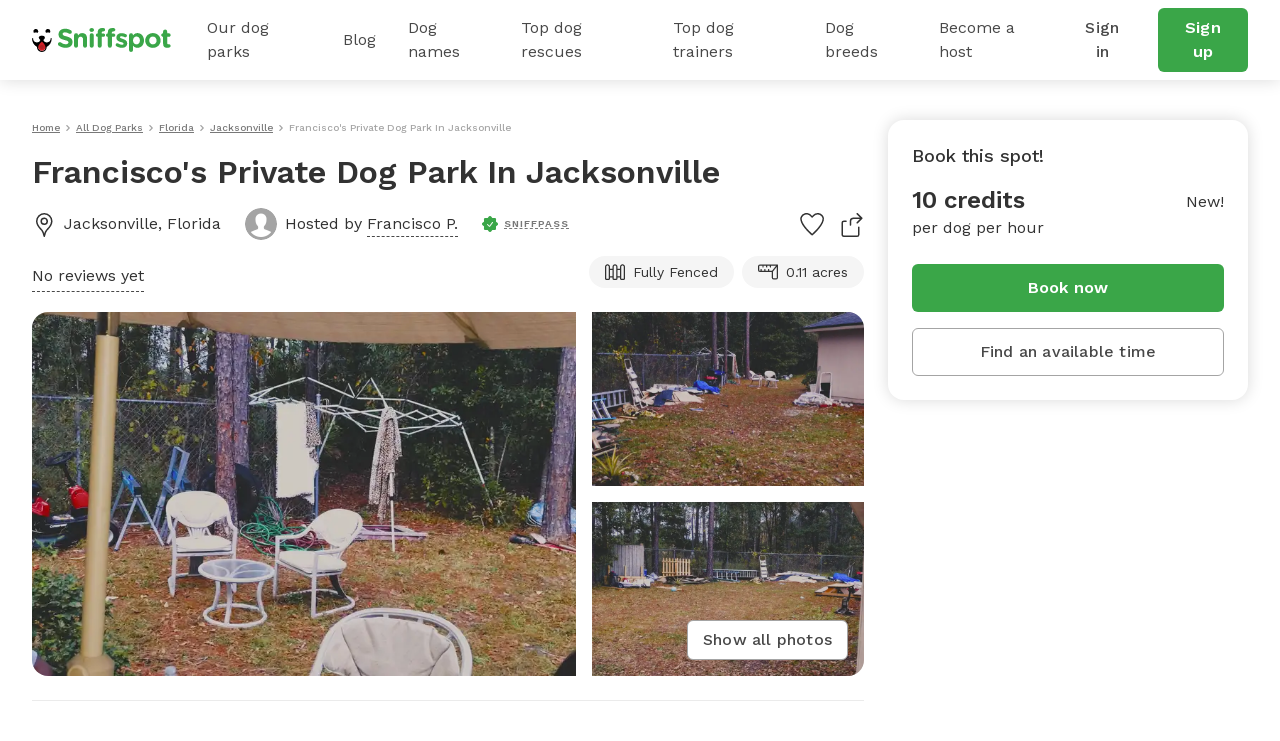

--- FILE ---
content_type: text/html; charset=utf-8
request_url: https://www.sniffspot.com/listings/jacksonville-fl/francisco-s-private-dog-park-in-jacksonville-39843
body_size: 138248
content:
<!DOCTYPE html><html lang="en"><head><script data-termly-config="">window.TERMLY_CUSTOM_BLOCKING_MAP = {"sniffspot.com":"essential","apple-mapkit.com":"essential","maps.googleapis.com":"essential"}</script><script async="async" src="https://app.termly.io/resource-blocker/813da812-f511-4f0c-8333-c0217fbb8a61?autoBlock=on" type="text/javascript"></script><script async="async" src="https://www.googletagmanager.com/gtag/js?id=AW-794741170"></script><script>(function(w,d,s,l,i){w[l]=w[l]||[];w[l].push({'gtm.start':new Date().getTime(),event:'gtm.js'});
  var f=d.getElementsByTagName(s)[0],
      j=d.createElement(s),
      dl=l!='dataLayer'?'&l='+l:'';
      j.async=true;j.src='https://www.googletagmanager.com/gtm.js?id='+i+dl;f.parentNode.insertBefore(j,f);
})(window,document,'script','dataLayer','GTM-N5ZL9VZJ');</script><script>window.dataLayer = window.dataLayer || [];
function gtag(){dataLayer.push(arguments);}
gtag('js', new Date());
if ('G-Z0Q1RRM7F2') gtag('config', 'G-Z0Q1RRM7F2');
if ('')       gtag('config', '');
if ('AW-794741170')       gtag('config', 'AW-794741170');</script><script>!function(e){if(!window.pintrk){window.pintrk = function () {
window.pintrk.queue.push(Array.prototype.slice.call(arguments))};var n=window.pintrk;n.queue=[],n.version="3.0";
var t=document.createElement("script");t.async=!0,t.src=e;
var r=document.getElementsByTagName("script")[0];
r.parentNode.insertBefore(t,r)}}("https://s.pinimg.com/ct/core.js");
pintrk('load', '2613724801597');
pintrk('page');</script><script>var _gaq = _gaq || [];
_gaq.push(
  ['_setAccount', 'UA-166957001-1'],
  ['_setDomainName', 'sniffspot.com'],
  ['_setLocalServerMode'],
  ['_trackPageview'],
);

(function() {
  var ga = document.createElement('script'); ga.type = 'text/javascript'; ga.async = true;
  ga.src = ('https:' == document.location.protocol ? 'https://ssl' : 'http://www') + '.google-analytics.com/ga.js';
  var s = document.getElementsByTagName('script')[0]; s.parentNode.insertBefore(ga, s);
})();</script><script>(function(w,d,t,r,u){
  var f,n,i;w[u]=w[u]||[],f=function(){var o={ti:'17538570'};
  o.q=w[u],w[u]=new UET(o),w[u].push("pageLoad")},n=d.createElement(t),n.src=r,n.async=1,n.onload=n.onreadystatechange=function(){var s=this.readyState;s&&s!=="loaded"&&s!=="complete"||(f(),n.onload=n.onreadystatechange=null)},i=d.getElementsByTagName(t)[0],i.parentNode.insertBefore(n,i)
})(window,document,"script","//bat.bing.com/bat.js","uetq");</script><script>!function(e,t,n,s,u,a){e.twq||(s=e.twq=function(){s.exe?s.exe.apply(s,arguments):s.queue.push(arguments);},s.version='1.1',s.queue=[],u=t.createElement(n),u.async=!0,u.src='https://static.ads-twitter.com/uwt.js',
  a=t.getElementsByTagName(n)[0],a.parentNode.insertBefore(u,a))}(window,document,'script');
  twq('config','ovj5z');</script><script>(function(win, doc, sdk_url){
if(win.ndp) return;
var tr=win.ndp=function(){
tr.handleRequest? tr.handleRequest.apply(tr, arguments):tr.queue.push(arguments);
};
tr.queue = [];
var s='script';
var new_script_section=doc.createElement(s);
new_script_section.async=!0;
new_script_section.src=sdk_url;
var insert_pos=doc.getElementsByTagName(s)[0];
insert_pos.parentNode.insertBefore(new_script_section, insert_pos);
})(window, document, 'https://ads.nextdoor.com/public/pixel/ndp.js');
ndp('init','a67189ce-9306-4c34-aaf2-18a985752471', {})
ndp('track','PAGE_VIEW');</script><script>!function(f,b,e,v,n,t,s)
{if(f.fbq)return;n=f.fbq=function(){n.callMethod?
n.callMethod.apply(n,arguments):n.queue.push(arguments)};
if(!f._fbq)f._fbq=n;n.push=n;n.loaded=!0;n.version='2.0';
n.queue=[];t=b.createElement(e);t.async=!0;
t.src=v;s=b.getElementsByTagName(e)[0];
s.parentNode.insertBefore(t,s)}(window, document,'script',
'https://connect.facebook.net/en_US/fbevents.js');
fbq('init', '1787553024590801');
fbq('track', 'PageView');</script><script>!function(w,d){if(!w.rdt){var p=w.rdt=function(){p.sendEvent?p.sendEvent.apply(p,arguments):p.callQueue.push(arguments)};p.callQueue=[];var t=d.createElement("script");t.src="https://www.redditstatic.com/ads/pixel.js",t.async=!0;var s=d.getElementsByTagName("script")[0];s.parentNode.insertBefore(t,s)}}(window,document);rdt('init','t2_c3e0bqxe');rdt('track', 'PageVisit');</script><!--DO NOT MODIFY--><!--End Reddit pixel--><script async="async" src="https://click.appcast.io/pixels/homegrown1-13771.js?ent=147"></script><script>!function (w, d, t) { w.TiktokAnalyticsObject=t;var ttq=w[t]=w[t]||[];ttq.methods=["page","track","identify","instances","debug","on","off","once","ready","alias","group","enableCookie","disableCookie"],ttq.setAndDefer=function(t,e){t[e]=function(){t.push([e].concat(Array.prototype.slice.call(arguments,0)))}};for(var i=0;i<ttq.methods.length;i++)ttq.setAndDefer(ttq,ttq.methods[i]);ttq.instance=function(t){for(var e=ttq._i[t]||[],n=0;n<ttq.methods.length;n++)ttq.setAndDefer(e,ttq.methods[n]);return e},ttq.load=function(e,n){var i="https://analytics.tiktok.com/i18n/pixel/events.js";ttq._i=ttq._i||{},ttq._i[e]=[],ttq._i[e]._u=i,ttq._t=ttq._t||{},ttq._t[e]=+new Date,ttq._o=ttq._o||{},ttq._o[e]=n||{};var o=document.createElement("script");o.type="text/javascript",o.async=!0,o.src=i+"?sdkid="+e+"&lib="+t;var a=document.getElementsByTagName("script")[0];a.parentNode.insertBefore(o,a)}; ttq.load('CE9H4L3C77UFTJ8G4V6G'); ttq.page(); }(window, document, 'ttq');</script><script>(function(h,o,t,j,a,r){
  h.hj=h.hj||function(){(h.hj.q=h.hj.q||[]).push(arguments)};
  h._hjSettings={hjid:1215373,hjsv:6};
  a=o.getElementsByTagName('head')[0];
  r=o.createElement('script');r.async=1;
  r.src=t+h._hjSettings.hjid+j+h._hjSettings.hjsv;
  a.appendChild(r);
})(window,document,'https://static.hotjar.com/c/hotjar-','.js?sv=');</script><script>function shareasaleGetCookie(e){
  var r=e+"=";var a=decodeURIComponent(document.cookie);
  var o=a.split(";");
  for(var n=0;n<o.length;n++){
    var t=o[n];
    while(t.charAt(0)==" "){
      t=t.substring(1)
    }
    if(t.indexOf(r)==0){
      return t.substring(r.length,t.length)
    }
  }
  return""
}
var shareasaleSSCID=shareasaleGetParameterByName("sscid");
function shareasaleSetCookie(e,a,r,s,t){
  if(e&&a){
    var o,n=s?"; path="+s:"",i=t?"; domain="+t:"",l="";
    r&&((o=new Date).setTime(o.getTime()+r),l="; expires="+o.toUTCString()),document.cookie=e+"="+a+l+n+i
  }
}
function shareasaleGetParameterByName(e,a){
  a||(a=window.location.href),e=e.replace(/[\[\]]/g,"\\$&");
  var r=new RegExp("[?&]"+e+"(=([^&#]*)|&|#|$)").exec(a);
  return r?r[2]?decodeURIComponent(r[2].replace(/\+/g," ")):"":null
}
shareasaleSSCID&&shareasaleSetCookie("shareasaleSSCID",shareasaleSSCID,94670778e4,"/");</script><link href="https://fonts.googleapis.com" rel="preconnect" /><link as="style" href="https://fonts.googleapis.com/css2?family=Work+Sans:ital,wght@0,400;0,500;0,600;0,700;1,400;1,500;1,600;1,700&amp;display=swap" rel="preload" /><link crossorigin="" href="https://fonts.gstatic.com" rel="preconnect" /><link href="//maps.googleapis.com" rel="dns-prefetch" /><link href="//res.cloudinary.com" rel="dns-prefetch" /><link href="//script.hotjar.com" rel="dns-prefetch" /><link href="/apple-icon-57x57.png" rel="apple-touch-icon" sizes="57x57" /><link href="/apple-icon-60x60.png" rel="apple-touch-icon" sizes="60x60" /><link href="/apple-icon-72x72.png" rel="apple-touch-icon" sizes="72x72" /><link href="/apple-icon-76x76.png" rel="apple-touch-icon" sizes="76x76" /><link href="/apple-icon-114x114.png" rel="apple-touch-icon" sizes="114x114" /><link href="/apple-icon-120x120.png" rel="apple-touch-icon" sizes="120x120" /><link href="/apple-icon-144x144.png" rel="apple-touch-icon" sizes="144x144" /><link href="/apple-icon-152x152.png" rel="apple-touch-icon" sizes="152x152" /><link href="/apple-icon-180x180.png" rel="apple-touch-icon" sizes="180x180" /><link href="/android-icon-192x192.png" rel="icon" sizes="192x192" type="image/png" /><link href="/favicon-32x32.png" rel="icon" sizes="32x32" type="image/png" /><link href="/favicon-96x96.png" rel="icon" sizes="96x96" type="image/png" /><link href="/favicon-16x16.png" rel="icon" sizes="16x16" type="image/png" /><link href="/manifest.json" rel="manifest" /><meta content="#ffffff" name="msapplication-TileColor" /><meta content="/ms-icon-144x144.png" name="msapplication-TileImage" /><meta content="#ffffff" name="theme-color" /><meta content="text/html; charset=UTF-8" http-equiv="Content-Type" /><meta content="app-id=1437699295" name="apple-itunes-app" /><meta charset="UTF-8" /><meta content="ie=edge" http-equiv="X-UA-Compatible" /><meta content="width=device-width, minimum-scale=1.0, maximum-scale=1.0, user-scalable=no" name="viewport" /><meta content="website" property="og:type" /><style>#termly-code-snippet-support .t-consentPrompt {
  display: none !important;
}</style><link href="/apple-icon-57x57.png" rel="apple-touch-icon" sizes="57x57" /><link href="/apple-icon-60x60.png" rel="apple-touch-icon" sizes="60x60" /><link href="/apple-icon-72x72.png" rel="apple-touch-icon" sizes="72x72" /><link href="/apple-icon-76x76.png" rel="apple-touch-icon" sizes="76x76" /><link href="/apple-icon-114x114.png" rel="apple-touch-icon" sizes="114x114" /><link href="/apple-icon-120x120.png" rel="apple-touch-icon" sizes="120x120" /><link href="/apple-icon-144x144.png" rel="apple-touch-icon" sizes="144x144" /><link href="/apple-icon-152x152.png" rel="apple-touch-icon" sizes="152x152" /><link href="/apple-icon-180x180.png" rel="apple-touch-icon" sizes="180x180" /><link href="/android-icon-192x192.png" rel="icon" sizes="192x192" type="image/png" /><link href="/favicon-32x32.png" rel="icon" sizes="32x32" type="image/png" /><link href="/favicon-96x96.png" rel="icon" sizes="96x96" type="image/png" /><link href="/favicon-16x16.png" rel="icon" sizes="16x16" type="image/png" /><link href="/manifest.json" rel="manifest" /><meta content="#ffffff" name="msapplication-TileColor" /><meta content="/ms-icon-144x144.png" name="msapplication-TileImage" /><meta content="#ffffff" name="theme-color" /><meta content="text/html; charset=UTF-8" http-equiv="Content-Type" /><meta content="app-id=1437699295" name="apple-itunes-app" /><meta charset="UTF-8" /><meta content="ie=edge" http-equiv="X-UA-Compatible" /><meta content="width=device-width, minimum-scale=1.0, maximum-scale=1.0, user-scalable=no" name="viewport" /><style>#termly-code-snippet-support .t-consentPrompt {
  display: none !important;
}</style><!--META START--><meta content="summary" name="twitter:card" /><meta content="@sniffspot" name="twitter:site" /><meta content="SNIFFSPOT" property="og:site_name" /><meta content="website" property="og:type" /><meta content="Francisco&#39;s Private Dog Park In Jacksonville - Jacksonville, FL | Sniffspot" name="twitter:title" /><meta content="Francisco&#39;s Private Dog Park In Jacksonville - Jacksonville, FL | Sniffspot" property="og:title" /><title>Francisco&#39;s Private Dog Park In Jacksonville - Jacksonville, FL | Sniffspot</title><meta content="https://data.sniffspot.com/1200x630/Photos/Spots/39843/IMG_20221126_171844234.1669501159836.jpg" itemprop="image" property="og:image" /><meta content="https://data.sniffspot.com/1200x630/Photos/Spots/39843/IMG_20221126_171844234.1669501159836.jpg" itemprop="image" property="og:image:secure_url" /><meta content="https://data.sniffspot.com/1200x1200/Photos/Spots/39843/IMG_20221126_171844234.1669501159836.jpg" name="twitter:image" /><meta content="Learn all about Francisco&#39;s Private Dog Park In Jacksonville in Jacksonville, FL: open park hours, amenities, reviews and more! Rent dog parks with Sniffspot." name="description" /><meta content="Learn all about Francisco&#39;s Private Dog Park In Jacksonville in Jacksonville, FL: open park hours, amenities, reviews and more! Rent dog parks with Sniffspot." name="twitter:description" /><meta content="Learn all about Francisco&#39;s Private Dog Park In Jacksonville in Jacksonville, FL: open park hours, amenities, reviews and more! Rent dog parks with Sniffspot." property="og:description" /><meta content="106186300306441" property="fb:app_id" /><meta content="49b524f25c9ef62a7f3a6378d8ddc657" name="p:domain_verify" /><meta content="https://www.sniffspot.com/listings/jacksonville-fl/francisco-s-private-dog-park-in-jacksonville-39843" property="og:url" /><link href="https://www.sniffspot.com/listings/jacksonville-fl/francisco-s-private-dog-park-in-jacksonville-39843" rel="canonical" /><meta content="https://www.sniffspot.com/listings/jacksonville-fl/francisco-s-private-dog-park-in-jacksonville-39843" name="canonical_url" /><meta content="index, follow, max-image-preview:large, max-snippet:-1, max-video-preview:-1" name="robots" /><meta content="10.0" property="og:price:amount" /><meta content="USD" property="og:price:currency" /><meta content="in stock" property="product:availability" /><meta content="new" property="product:condition" /><meta content="39843" property="product:retailer_item_id" /><!--META END--><meta name="csrf-param" content="authenticity_token" />
<meta name="csrf-token" content="u4VbPezgdtb5VjptaU_uSSK_Ecvnl8nW8VBFBDfYmls7LP342xM8aFazwMJUA2QV23PKsUd7dhGy63NlP6hNaA" /><script src="//static.sniffspot.com/packs/js/runtime-b92495ae358de035c738.js"></script>
<script src="//static.sniffspot.com/packs/js/7469-9b9eb2f26b698d658979.js"></script>
<script src="//static.sniffspot.com/packs/js/4997-a973979588253c2ca170.js"></script>
<script src="//static.sniffspot.com/packs/js/1409-b675dd2088668356be23.js"></script>
<script src="//static.sniffspot.com/packs/js/8567-21a3513aa07a01a5009d.js"></script>
<script src="//static.sniffspot.com/packs/js/4570-31817f31da1a14ed29ea.js"></script>
<script src="//static.sniffspot.com/packs/js/1046-cb842b46e22a4c1a8216.js"></script>
<script src="//static.sniffspot.com/packs/js/2765-da086443f645417f6009.js"></script>
<script src="//static.sniffspot.com/packs/js/5373-6c2513b83e4c9d66ac18.js"></script>
<script src="//static.sniffspot.com/packs/js/7848-9e2dbe756aec3a6f4590.js"></script>
<script src="//static.sniffspot.com/packs/js/243-11a157128c3482eff886.js"></script>
<script src="//static.sniffspot.com/packs/js/5196-b9002a28f5bc4bc8a7f0.js"></script>
<script src="//static.sniffspot.com/packs/js/3311-0b9cd4c516736b70d11f.js"></script>
<script src="//static.sniffspot.com/packs/js/3355-04f3356166f9a4821033.js"></script>
<script src="//static.sniffspot.com/packs/js/888-624731a903845782343f.js"></script>
<script src="//static.sniffspot.com/packs/js/1574-0e608024f4aaf42f2ce8.js"></script>
<script src="//static.sniffspot.com/packs/js/9227-d5702effd48ad787d62e.js"></script>
<script src="//static.sniffspot.com/packs/js/7453-f7467ba2bfefc52054bc.js"></script>
<script src="//static.sniffspot.com/packs/js/1519-eb8f72c071e455a895b8.js"></script>
<script src="//static.sniffspot.com/packs/js/8473-660c96f44d929630b261.js"></script>
<script src="//static.sniffspot.com/packs/js/7605-15a4680f67ed15ef6238.js"></script>
<script src="//static.sniffspot.com/packs/js/1596-16b3bd3c81ff5ad2bf5f.js"></script>
<script src="//static.sniffspot.com/packs/js/9846-2254b047f1c48b6f575d.js"></script>
<script src="//static.sniffspot.com/packs/js/4556-b3ed2642acb1e9b88d0e.js"></script>
<script src="//static.sniffspot.com/packs/js/2943-553095799904b64aaa3e.js"></script>
<script src="//static.sniffspot.com/packs/js/5222-d70e869c2aec6a0fb72f.js"></script>
<script src="//static.sniffspot.com/packs/js/2757-6ec3abd76c8e946fd936.js"></script>
<script src="//static.sniffspot.com/packs/js/996-12dac7b42c72860ddc40.js"></script>
<script src="//static.sniffspot.com/packs/js/9750-ee339f0ad4d662f264b7.js"></script>
<script src="//static.sniffspot.com/packs/js/2160-a97077e029b3788b07c1.js"></script>
<script src="//static.sniffspot.com/packs/js/generated/SpotDetail-08eee904370e4c82a4bd.js"></script>
<script src="//static.sniffspot.com/packs/js/3282-550e1289fdb312b46a4e.js"></script>
<script src="//static.sniffspot.com/packs/js/5737-5950b0ae10bfb8315eda.js"></script>
<script src="//static.sniffspot.com/packs/js/generated/NavBar-23006fed797799ef896b.js"></script>
<script src="//static.sniffspot.com/packs/js/generated/Footer-4b1c375b127070051312.js"></script><link rel="stylesheet" href="//static.sniffspot.com/packs/css/7605-47ab8681.css" />
<link rel="stylesheet" href="//static.sniffspot.com/packs/css/968-a39f8144.css" />
<link rel="stylesheet" href="//static.sniffspot.com/packs/css/2160-4cfa01f7.css" />
<link rel="stylesheet" href="//static.sniffspot.com/packs/css/generated/SpotDetail-ba989745.css" />
<link rel="stylesheet" href="//static.sniffspot.com/packs/css/generated/NavBar-3095510a.css" />
<link rel="stylesheet" href="//static.sniffspot.com/packs/css/generated/Footer-122313d7.css" /></head><body><noscript><iframe height="0" src="https://www.googletagmanager.com/ns.html?id=GTM-N5ZL9VZJ" style="display:none;visibility:hidden" width="0"></iframe></noscript><noscript><img height="1" src="https://flask.nextdoor.com/pixel?pid=a67189ce-9306-4c34-aaf2-18a985752471&amp;ev=PAGE_VIEW&amp;noscript=1" style="display:none" width="1" /></noscript><noscript><img height="1" src="https://www.facebook.com/tr?id=1787553024590801&amp;ev=PageView&amp;noscript=1" style="display:none" width="1" /></noscript><noscript><img alt="" height="1" src="https://ct.pinterest.com/v3/?event=init&amp;tid=2613724801597&amp;noscript=1" style="display:none;" width="1" /></noscript><div id="outdated"></div><div id="submodules"></div><div id="sniff-app"><div class="navbar-ssr" id="NavBar-react-component"><header class="nav-guest-unauth d-none d-md-flex"><div class="nav-guest-unauth__left"><a href="/" class="nav-guest-unauth__logo"><svg width="139" height="24" viewBox="0 0 139 24" fill="none" xmlns="http://www.w3.org/2000/svg"><path d="M19.719 10.64a.421.421 0 0 0-.42-.441h-.328a.422.422 0 0 0-.419.428v.004a3.765 3.765 0 0 1-7.284 1.342c.986-.596 1.66-1.699 1.66-2.439 0-1.056-1.373-1.913-3.069-1.913-1.695 0-3.069.857-3.069 1.913 0 .743.68 1.852 1.673 2.445a3.765 3.765 0 0 1-7.281-1.349v-.004a.422.422 0 0 0-.42-.428H.42c-.24 0-.43.201-.42.441a10.057 10.057 0 0 0 5.048 8.324c-.003.072-.01.143-.01.214 0 1.32.523 2.552 1.473 3.469a4.78 4.78 0 0 0 3.52 1.349 4.83 4.83 0 0 0 4.645-5.035 10.055 10.055 0 0 0 5.043-8.32Zm-9.73 12.13a3.564 3.564 0 0 1-2.627-1.005 3.563 3.563 0 0 1-1.078-2.208 9.696 9.696 0 0 0 7.15 0 3.601 3.601 0 0 1-3.446 3.213ZM2.416 4.722a3.832 3.832 0 0 1 2.79-.002.58.58 0 0 0 .73-.26c.22-.415.324-.9.263-1.414A2.415 2.415 0 0 0 4.083.948a2.404 2.404 0 0 0-2.395 3.51c.14.263.45.372.728.264ZM14.508 4.722A3.832 3.832 0 0 1 17.3 4.72c.278.108.591.002.731-.26.22-.415.323-.9.262-1.414A2.415 2.415 0 0 0 16.176.948a2.404 2.404 0 0 0-2.395 3.51c.14.263.45.372.727.264Z" fill="#000"></path><path d="m6.603 17.654-.01.022a3.442 3.442 0 0 0-.24.708 3.665 3.665 0 0 0-.09.797c0 .985.39 1.903 1.098 2.587a3.564 3.564 0 0 0 2.626 1.006 3.602 3.602 0 0 0 3.402-4.279l-.004-.025-.016-.073a3.648 3.648 0 0 0-.246-.727c-.418-.99-1.315-2.485-3.263-4.143-1.947 1.655-2.845 3.153-3.257 4.127Z" fill="#D02027"></path><path d="M9.86 16.91a2.044 2.044 0 1 1 0 4.088 2.044 2.044 0 0 1 0-4.088Z" fill="#AF1E23"></path><path d="M26.7 17.6c-.452-.318-.77-.902-.77-1.54 0-1.061.849-1.884 1.91-1.884.532 0 .903.185 1.17.371 1.406 1.036 2.946 1.673 4.751 1.673 1.673 0 2.682-.664 2.682-1.752v-.053c0-1.036-.637-1.567-3.743-2.363-3.744-.956-6.16-1.992-6.16-5.682v-.053c0-3.372 2.708-5.602 6.505-5.602 2.257 0 4.221.584 5.894 1.646.451.265.903.823.903 1.62 0 1.061-.85 1.884-1.912 1.884a1.96 1.96 0 0 1-1.036-.292c-1.353-.796-2.628-1.247-3.902-1.247-1.567 0-2.39.717-2.39 1.62v.052c0 1.222.797 1.62 4.01 2.443 3.77.982 5.893 2.336 5.893 5.575v.053c0 3.69-2.814 5.762-6.823 5.762-2.443 0-4.912-.744-6.983-2.23ZM42.045 7.194a2.017 2.017 0 1 1 4.035 0v.16c.93-1.195 2.124-2.284 4.168-2.284 3.053 0 4.832 2.018 4.832 5.284v7.354a2.017 2.017 0 1 1-4.035 0v-6.08c0-1.912-.903-2.894-2.442-2.894-1.54 0-2.523.982-2.523 2.894v6.08a2.017 2.017 0 1 1-4.035 0V7.194ZM57.47 1.94c0-1.169.983-1.885 2.257-1.885 1.275 0 2.257.717 2.257 1.885v.053c0 1.168-.983 1.911-2.257 1.911s-2.257-.743-2.257-1.911V1.94Zm.24 5.256a2.017 2.017 0 1 1 4.034 0V17.71a2.017 2.017 0 1 1-4.035 0V7.196ZM65.701 8.788h-.16c-.929 0-1.672-.717-1.672-1.646 0-.93.743-1.673 1.673-1.673h.159v-.903c0-1.566.398-2.707 1.142-3.451C67.586.372 68.675 0 70.108 0c.637 0 1.195.027 1.646.106.69.106 1.38.717 1.38 1.62 0 .902-.743 1.672-1.646 1.672h-.345c-.929 0-1.46.478-1.46 1.54v.558h1.752c.93 0 1.673.717 1.673 1.646 0 .929-.743 1.646-1.673 1.646h-1.699v8.92a2.017 2.017 0 1 1-4.035 0v-8.92Zm10.142 0h-.16c-.929 0-1.672-.717-1.672-1.646 0-.93.743-1.673 1.672-1.673h.16v-.903c0-1.566.398-2.707 1.141-3.451C77.728.372 78.816 0 80.25 0c.637 0 1.195.027 1.646.106.69.106 1.38.717 1.38 1.62 0 .902-.743 1.672-1.645 1.672h-.346c-.93 0-1.46.478-1.46 1.54v.558h1.752c.93 0 1.673.717 1.673 1.646 0 .929-.743 1.646-1.673 1.646h-1.7v8.92a2.017 2.017 0 1 1-4.035 0v-8.92ZM84.392 18.214a1.609 1.609 0 0 1-.77-1.381c0-.903.69-1.593 1.593-1.593.292 0 .584.08.797.212 1.354.85 2.707 1.275 3.85 1.275 1.168 0 1.699-.425 1.699-1.062v-.053c0-.876-1.38-1.168-2.948-1.646-1.99-.584-4.247-1.513-4.247-4.275v-.053c0-2.893 2.336-4.513 5.204-4.513 1.487 0 3.027.398 4.407 1.089.584.292.956.823.956 1.513 0 .902-.717 1.593-1.62 1.593-.292 0-.478-.053-.743-.186-1.142-.557-2.23-.902-3.08-.902-.982 0-1.487.424-1.487.982v.053c0 .796 1.354 1.168 2.894 1.7 1.991.663 4.3 1.619 4.3 4.22v.054c0 3.16-2.362 4.593-5.442 4.593-1.752-.001-3.637-.506-5.363-1.62ZM97.03 7.194a2.017 2.017 0 1 1 4.035 0v.186c.983-1.327 2.337-2.31 4.434-2.31 3.319 0 6.478 2.602 6.478 7.355v.053c0 4.752-3.106 7.354-6.478 7.354-2.15 0-3.478-.982-4.434-2.124v4.248a2.016 2.016 0 1 1-4.035 0V7.194Zm10.912 5.284v-.053c0-2.363-1.593-3.93-3.478-3.93-1.885 0-3.451 1.567-3.451 3.93v.053c0 2.363 1.566 3.929 3.451 3.929s3.478-1.54 3.478-3.93ZM113.199 12.53v-.052c0-4.09 3.292-7.408 7.726-7.408 4.407 0 7.673 3.266 7.673 7.355v.053c0 4.088-3.292 7.407-7.726 7.407-4.407 0-7.673-3.266-7.673-7.354Zm11.417 0v-.052c0-2.098-1.514-3.93-3.744-3.93-2.31 0-3.69 1.779-3.69 3.876v.053c0 2.098 1.513 3.93 3.743 3.93 2.31 0 3.691-1.78 3.691-3.876ZM131.12 15.531V8.787h-.133c-.955 0-1.725-.77-1.725-1.726 0-.955.77-1.725 1.725-1.725h.133V3.557a2.017 2.017 0 1 1 4.035 0v1.779h1.779c.956 0 1.726.77 1.726 1.725 0 .957-.77 1.726-1.726 1.726h-1.779v6.08c0 .929.399 1.38 1.301 1.38.133 0 .399-.026.478-.026.903 0 1.673.744 1.673 1.673 0 .717-.478 1.301-1.035 1.513-.744.292-1.434.399-2.31.399-2.469 0-4.142-.983-4.142-4.275Z" fill="#3AA648"></path></svg></a><div class="nav-guest-unauth__main-menu snif-p DP"><a href="/listings">Our dog parks</a><div class="nav-guest-unauth__popup parks"><div><h3 class="snif-p snif-semibold">Top cities</h3><div class="flex-2-column"><a href="/listings/austin-tx">Austin</a><a href="/listings/chicago-il">Chicago</a><a href="/listings/denver-co">Denver</a><a href="/listings/houston-tx">Houston</a><a href="/listings/san-diego-ca">San Diego</a><a href="/listings/seattle-wa">Seattle</a></div><a href="/listings"><span class="snif-p text-underline">More locations...</span></a></div><div><h3 class="snif-p snif-semibold">Park types</h3><div class="flex-2-column parks-types"><a href="/listings/water-parks">Dog Water Parks</a><a href="/listings/hiking-trails">Dog Hiking Trails</a><a href="/listings/dog-parks-fields">Dog Fields</a><a href="/listings/fenced-parks">Fenced Dog Parks</a><a href="/listings/dog-agility-parks">Dog Agility Parks</a><a href="/listings/small-dog-friendly">Small dog parks</a><a href="/listings/dog-beaches">Dog beaches</a><a href="/listings/indoor-dog-parks">Indoor dog parks</a><a href="/listings/dog-swimming-pools">Dog swimming pools</a></div></div></div></div><div class="nav-guest-unauth__main-menu snif-p BG"><a href="/blog">Blog</a><div class="nav-guest-unauth__popup blog"><div class="pop-blog-header"><a href="https://www.sniffspot.com/blog/dog-training" target="_blank" rel="noopener noreferrer" class="snif-p snif-medium me-3">Dog Training</a><a href="https://www.sniffspot.com/blog/dog-reactivity" target="_blank" rel="noopener noreferrer" class="snif-p snif-medium me-3">Dog Reactivity</a><a href="https://www.sniffspot.com/blog/dog-enrichment" target="_blank" rel="noopener noreferrer" class="snif-p snif-medium me-3">Dog Enrichment</a><a href="https://www.sniffspot.com/blog/sniffspot-community" target="_blank" rel="noopener noreferrer" class="snif-p snif-medium me-3">Sniffspot Community</a><a href="https://www.sniffspot.com/blog/city-dog-parks" target="_blank" rel="noopener noreferrer" class="snif-p snif-medium me-0">City Dog Parks</a></div><h3 class="d-flex justify-content-between align-items-center"><span class="snif-p snif-semibold">Top articles</span><a href="/blog" target="_blank" rel="noopener noreferrer"><span class="snif-p snif-regular text-underline">See all...</span></a></h3><div class="flex-2-column blog-posts"><a href="https://www.sniffspot.com/blog/dog-enrichment/a-comprehensive-guide-to-dog-exercise" target="_blank" rel="noopener noreferrer"><picture itemscope="" itemType="https://schema.org/ImageObject"><source type="image/webp" srcSet="https://static.sniffspot.com/packs/img/bp-1-128.c08f1ce0b227036b.jpg.webp"/><source type="image/jpeg" srcSet="https://static.sniffspot.com/packs/img/bp-1-128.c08f1ce0b227036b.jpg"/><img itemProp="contentUrl" width="48" height="48" alt="A Comprehensive Guide to Dog Exercise thumbnail" loading="lazy" class=" pic-tag-img" src="https://static.sniffspot.com/packs/img/bp-1-128.c08f1ce0b227036b.jpg"/><span itemProp="creator" itemType="https://schema.org/Organization" itemscope=""><meta itemProp="name" content="Sniffspot"/></span></picture><p class="snif-s1">A Comprehensive Guide to Dog Exercise</p></a><a href="https://www.sniffspot.com/blog/dog-training/crate-train-an-older-dog" target="_blank" rel="noopener noreferrer"><picture itemscope="" itemType="https://schema.org/ImageObject"><source type="image/webp" srcSet="https://static.sniffspot.com/packs/img/bp-2-128.5619bee093730595.jpg.webp"/><source type="image/jpeg" srcSet="https://static.sniffspot.com/packs/img/bp-2-128.5619bee093730595.jpg"/><img itemProp="contentUrl" width="48" height="48" alt="How To Crate train An Older Dog - A Comprehensive Guide thumbnail" loading="lazy" class=" pic-tag-img" src="https://static.sniffspot.com/packs/img/bp-2-128.5619bee093730595.jpg"/><span itemProp="creator" itemType="https://schema.org/Organization" itemscope=""><meta itemProp="name" content="Sniffspot"/></span></picture><p class="snif-s1">How To Crate train An Older Dog - A Comprehensive Guide</p></a><a href="https://www.sniffspot.com/blog/dog-training/how-to-socialize-a-dog" target="_blank" rel="noopener noreferrer"><picture itemscope="" itemType="https://schema.org/ImageObject"><source type="image/webp" srcSet="https://static.sniffspot.com/packs/img/bp-3-128.b6b5d2a5ad61a2c1.jpg.webp"/><source type="image/jpeg" srcSet="https://static.sniffspot.com/packs/img/bp-3-128.b6b5d2a5ad61a2c1.jpg"/><img itemProp="contentUrl" width="48" height="48" alt="How To Socialize A Dog - A Comprehensive Guide thumbnail" loading="lazy" class=" pic-tag-img" src="https://static.sniffspot.com/packs/img/bp-3-128.b6b5d2a5ad61a2c1.jpg"/><span itemProp="creator" itemType="https://schema.org/Organization" itemscope=""><meta itemProp="name" content="Sniffspot"/></span></picture><p class="snif-s1">How To Socialize A Dog - A Comprehensive Guide</p></a><a href="https://www.sniffspot.com/blog/dog-training/leash-training-a-guide-to-training-your-dog-to-walk-on-a-leash" target="_blank" rel="noopener noreferrer"><picture itemscope="" itemType="https://schema.org/ImageObject"><source type="image/webp" srcSet="https://static.sniffspot.com/packs/img/bp-4-128.7ba9f2e6673281ea.jpg.webp"/><source type="image/jpeg" srcSet="https://static.sniffspot.com/packs/img/bp-4-128.7ba9f2e6673281ea.jpg"/><img itemProp="contentUrl" width="48" height="48" alt="Leash Training: A Guide to Training Your Dog to Walk on a Leash thumbnail" loading="lazy" class=" pic-tag-img" src="https://static.sniffspot.com/packs/img/bp-4-128.7ba9f2e6673281ea.jpg"/><span itemProp="creator" itemType="https://schema.org/Organization" itemscope=""><meta itemProp="name" content="Sniffspot"/></span></picture><p class="snif-s1">Leash Training: A Guide to Training Your Dog to Walk on a Leash</p></a><a href="https://www.sniffspot.com/blog/dog-enrichment/skijoring-a-guide-to-skijoring-with-dogs" target="_blank" rel="noopener noreferrer"><picture itemscope="" itemType="https://schema.org/ImageObject"><source type="image/webp" srcSet="https://static.sniffspot.com/packs/img/bp-5-128.c6238b6b972e6684.jpg.webp"/><source type="image/jpeg" srcSet="https://static.sniffspot.com/packs/img/bp-5-128.c6238b6b972e6684.jpg"/><img itemProp="contentUrl" width="48" height="48" alt="Skijoring: A Guide to Skijoring with Dogs thumbnail" loading="lazy" class=" pic-tag-img" src="https://static.sniffspot.com/packs/img/bp-5-128.c6238b6b972e6684.jpg"/><span itemProp="creator" itemType="https://schema.org/Organization" itemscope=""><meta itemProp="name" content="Sniffspot"/></span></picture><p class="snif-s1">Skijoring: A Guide to Skijoring with Dogs</p></a><a href="https://www.sniffspot.com/blog/dog-enrichment/the-best-dog-enrichment-toys" target="_blank" rel="noopener noreferrer"><picture itemscope="" itemType="https://schema.org/ImageObject"><source type="image/webp" srcSet="https://static.sniffspot.com/packs/img/bp-6-128.fe05b93df065927d.jpg.webp"/><source type="image/jpeg" srcSet="https://static.sniffspot.com/packs/img/bp-6-128.fe05b93df065927d.jpg"/><img itemProp="contentUrl" width="48" height="48" alt="The Best Dog Enrichment Toys thumbnail" loading="lazy" class=" pic-tag-img" src="https://static.sniffspot.com/packs/img/bp-6-128.fe05b93df065927d.jpg"/><span itemProp="creator" itemType="https://schema.org/Organization" itemscope=""><meta itemProp="name" content="Sniffspot"/></span></picture><p class="snif-s1">The Best Dog Enrichment Toys</p></a><a href="https://www.sniffspot.com/blog/city-dog-parks/the-best-united-states-dog-parks" target="_blank" rel="noopener noreferrer"><picture itemscope="" itemType="https://schema.org/ImageObject"><source type="image/webp" srcSet="https://static.sniffspot.com/packs/img/bp-7-128.020e83cf38bb7c47.png.webp"/><source type="image/png" srcSet="https://static.sniffspot.com/packs/img/bp-7-128.020e83cf38bb7c47.png"/><img itemProp="contentUrl" width="48" height="48" alt="The Best United States Dog Parks thumbnail" loading="lazy" class=" pic-tag-img" src="https://static.sniffspot.com/packs/img/bp-7-128.020e83cf38bb7c47.png"/><span itemProp="creator" itemType="https://schema.org/Organization" itemscope=""><meta itemProp="name" content="Sniffspot"/></span></picture><p class="snif-s1">The Best United States Dog Parks</p></a><a href="https://www.sniffspot.com/blog/city-dog-parks/the-best-indoor-dog-parks-in-the-united-states" target="_blank" rel="noopener noreferrer"><picture itemscope="" itemType="https://schema.org/ImageObject"><source type="image/webp" srcSet="https://static.sniffspot.com/packs/img/bp-8-128.f9748a8d388ad2b3.png.webp"/><source type="image/png" srcSet="https://static.sniffspot.com/packs/img/bp-8-128.f9748a8d388ad2b3.png"/><img itemProp="contentUrl" width="48" height="48" alt="The Best Indoor Dog Parks in the United States thumbnail" loading="lazy" class=" pic-tag-img" src="https://static.sniffspot.com/packs/img/bp-8-128.f9748a8d388ad2b3.png"/><span itemProp="creator" itemType="https://schema.org/Organization" itemscope=""><meta itemProp="name" content="Sniffspot"/></span></picture><p class="snif-s1">The Best Indoor Dog Parks in the United States</p></a><a href="https://www.sniffspot.com/blog/city-dog-parks/the-best-off-leash-dog-parks-in-the-united-states" target="_blank" rel="noopener noreferrer"><picture itemscope="" itemType="https://schema.org/ImageObject"><source type="image/webp" srcSet="https://static.sniffspot.com/packs/img/bp-9-128.67bf1b622061af69.png.webp"/><source type="image/png" srcSet="https://static.sniffspot.com/packs/img/bp-9-128.67bf1b622061af69.png"/><img itemProp="contentUrl" width="48" height="48" alt="The Best Off-Leash Dog Parks in the United States thumbnail" loading="lazy" class=" pic-tag-img" src="https://static.sniffspot.com/packs/img/bp-9-128.67bf1b622061af69.png"/><span itemProp="creator" itemType="https://schema.org/Organization" itemscope=""><meta itemProp="name" content="Sniffspot"/></span></picture><p class="snif-s1">The Best Off-Leash Dog Parks in the United States</p></a></div></div></div><div class="nav-guest-unauth__main-menu snif-p DN"><a href="/dog-names">Dog names</a><div class="nav-guest-unauth__popup dog-names"><h3 class="snif-p snif-semibold">Browse our popular dog names across genders, breeds &amp; states</h3><a class="d-block snif-p mt-3" href="https://www.sniffspot.com/dog-names/male" target="_blank" rel="noopener noreferrer"><span class="snif-p">Most Popular Male Dog Names</span></a><a class="d-block snif-p mt-3" href="https://www.sniffspot.com/dog-names/female" target="_blank" rel="noopener noreferrer"><span class="snif-p">Most Popular Female Dog Names</span></a><a class="d-block snif-p mt-3" href="https://www.sniffspot.com/dog-names/golden-retriever" target="_blank" rel="noopener noreferrer"><span class="snif-p">Most Popular Golden Retriever Dog Names</span></a><a class="d-block snif-p mt-3" href="https://www.sniffspot.com/dog-names/labrador-retriever" target="_blank" rel="noopener noreferrer"><span class="snif-p">Most Popular Labrador Retriever Dog Names</span></a><a class="d-block snif-p mt-3" href="https://www.sniffspot.com/dog-names/siberian-husky" target="_blank" rel="noopener noreferrer"><span class="snif-p">Most Popular Siberian Husky Dog Names</span></a><a class="d-block snif-p mt-3" href="https://www.sniffspot.com/dog-names/german-shepherd-dog" target="_blank" rel="noopener noreferrer"><span class="snif-p">Most Popular German Shepherd Dog Names</span></a></div></div><div class="nav-guest-unauth__main-menu snif-p DR"><a href="/dog-rescues/united-states">Top dog rescues</a><div class="nav-guest-unauth__popup dog-rescues"><h3 class="snif-p snif-semibold">Find top dog rescues &amp; shelters in the United States</h3><a class="d-block snif-p mt-3" href="https://www.sniffspot.com/dog-rescues/washington" target="_blank" rel="noopener noreferrer"><span class="snif-p">Best Washington Dog Rescues &amp; Shelters in 2026</span></a><a class="d-block snif-p mt-3" href="https://www.sniffspot.com/dog-rescues/oregon" target="_blank" rel="noopener noreferrer"><span class="snif-p">Best Oregon Dog Rescues &amp; Shelters in 2026</span></a><a class="d-block snif-p mt-3" href="https://www.sniffspot.com/dog-rescues/california" target="_blank" rel="noopener noreferrer"><span class="snif-p">Best California Dog Rescues &amp; Shelters in 2026</span></a><a class="d-block snif-p mt-3" href="https://www.sniffspot.com/dog-rescues/florida" target="_blank" rel="noopener noreferrer"><span class="snif-p">Best Florida Dog Rescues &amp; Shelters in 2026</span></a><a class="d-block snif-p mt-3" href="https://www.sniffspot.com/dog-rescues/new-york" target="_blank" rel="noopener noreferrer"><span class="snif-p">Best New York Dog Rescues &amp; Shelters in 2026</span></a><a class="d-block snif-p mt-3" href="https://www.sniffspot.com/dog-rescues/texas" target="_blank" rel="noopener noreferrer"><span class="snif-p">Best Texas Dog Rescues &amp; Shelters in 2026</span></a></div></div><div class="nav-guest-unauth__main-menu snif-p TR"><a href="/blog/dog-trainers/united-states">Top dog trainers</a><div class="nav-guest-unauth__popup trainers"><h3 class="snif-p snif-semibold">Sniffspot&#x27;s annual contest for top dog trainers by city and state</h3><a class="d-block snif-p mt-3" href="https://www.sniffspot.com/blog/dog-trainers/denver-co" target="_blank" rel="noopener noreferrer"><span class="snif-p">Top dog trainers in Denver</span></a><a class="d-block snif-p mt-3" href="https://www.sniffspot.com/blog/dog-trainers/atlanta-ga" target="_blank" rel="noopener noreferrer"><span class="snif-p">Top dog trainers in Atlanta</span></a><a class="d-block snif-p mt-3" href="https://www.sniffspot.com/blog/dog-trainers/chicago-il" target="_blank" rel="noopener noreferrer"><span class="snif-p">Top dog trainers in Chicago</span></a><a class="d-block snif-p mt-3" href="https://www.sniffspot.com/blog/dog-trainers/nevada" target="_blank" rel="noopener noreferrer"><span class="snif-p">Top dog trainers in Nevada</span></a><a class="d-block snif-p mt-3" href="https://www.sniffspot.com/blog/dog-trainers/seattle-wa" target="_blank" rel="noopener noreferrer"><span class="snif-p">Top dog trainers in Seattle</span></a><a class="d-block snif-p mt-3" href="https://www.sniffspot.com/blog/dog-trainers/nashville-tn" target="_blank" rel="noopener noreferrer"><span class="snif-p">Top dog trainers in Nashville</span></a><a class="d-block snif-p mt-3" href="https://www.sniffspot.com/blog/dog-trainers/united-states" target="_blank" rel="noopener noreferrer"><span class="snif-p">More dog trainers...</span></a></div></div><div class="nav-guest-unauth__main-menu snif-p DB"><a href="/blog/dog-breeds">Dog breeds</a><div class="nav-guest-unauth__popup dog-breeds"><h3 class="snif-p snif-semibold">Learn about popular dog breeds with insights from real owners</h3><a class="d-block snif-p mt-3" href="https://www.sniffspot.com/blog/dog-breeds/what-to-expect-from-german-shepherd-dog-real-insights-from-dog-owners" target="_blank" rel="noopener noreferrer"><span class="snif-p">Explore the German Shepherd Dog: Genuine Tips from Owners</span></a><a class="d-block snif-p mt-3" href="https://www.sniffspot.com/blog/dog-breeds/explore-the-labrador-retriever-real-tips-from-owners" target="_blank" rel="noopener noreferrer"><span class="snif-p">Explore the Labrador Retriever: Real Tips from Owners</span></a><a class="d-block snif-p mt-3" href="https://www.sniffspot.com/blog/dog-breeds/explore-the-golden-retriever-genuine-tips-from-9000-owners" target="_blank" rel="noopener noreferrer"><span class="snif-p">Explore the Golden Retriever: Genuine Tips from 9,000+ Owners</span></a><a class="d-block snif-p mt-3" href="https://www.sniffspot.com/blog/dog-breeds/explore-the-american-staffordshire-terrier-genuine-tips-from-9000-owners" target="_blank" rel="noopener noreferrer"><span class="snif-p">Explore the American Staffordshire Terrier: Genuine Tips from 9,000+ Owners</span></a><a class="d-block snif-p mt-3" href="https://www.sniffspot.com/blog/dog-breeds/explore-the-australian-shepherd-genuine-tips-from-9000-owners" target="_blank" rel="noopener noreferrer"><span class="snif-p">Explore the Australian Shepherd: Genuine Tips from 9,000+ Owners</span></a></div></div><div class="nav-guest-unauth__main-menu snif-p undefined"><a href="/host">Become a host</a></div></div><div class="nav-guest-unauth__right"><a href="/users/sign_in"><button class="sniff-button sniff-button_size_md sniff-button_color_secondary " style="border:none">Sign in</button></a><a href="/users/sign_up"><button class="sniff-button sniff-button_size_md sniff-button_color_primary ">Sign up</button></a></div></header><header class="navigation-layout mob-show d-flex d-md-none"><div class="w-100 h-100 d-flex justify-content-between align-items-center"><div class="navigation-guest__left"><div class="navigation-logo__back-btn"><svg width="12" height="20" viewBox="0 0 12 20" fill="none" xmlns="http://www.w3.org/2000/svg"><path d="M9.725 20a1.992 1.992 0 0 1-1.438-.61l-7.727-8a2.002 2.002 0 0 1 .026-2.804l8-8a1.998 1.998 0 0 1 2.829 0c.78.782.78 2.046 0 2.828l-6.61 6.61 6.358 6.586A2 2 0 0 1 9.725 20Z" fill="currentColor"></path></svg></div><div class="nav-title snif-s1 snif-medium spot-detail" style="text-transform:capitalize">Francisco&#x27;s Private Dog Park In Jacksonville</div></div><div class="navigation-guest__right"><div class="nav-action"><div class="spot-share-button__box"><svg xmlns="http://www.w3.org/2000/svg" width="24" height="24" viewBox="0 0 24 24" fill="none" class="share-button"><path d="M10.5 12.75a.75.75 0 0 1-.75-.75V8.25A3.754 3.754 0 0 1 13.5 4.5h6.439l-3.22-3.22a.743.743 0 0 1-.22-.53.75.75 0 0 1 1.281-.53l4.5 4.5a.74.74 0 0 1 .163.245l.01.026a.748.748 0 0 1-.174.79L17.78 10.28a.744.744 0 0 1-1.06 0 .743.743 0 0 1-.22-.53c0-.2.078-.389.22-.53L19.939 6H13.5a2.252 2.252 0 0 0-2.25 2.25V12a.75.75 0 0 1-.75.75Z" fill="currentColor"></path><path d="M3.75 24a2.252 2.252 0 0 1-2.25-2.25v-12A2.252 2.252 0 0 1 3.75 7.5H6A.75.75 0 0 1 6 9H3.75a.75.75 0 0 0-.75.75v12c0 .414.336.75.75.75h13.5a.75.75 0 0 0 .75-.75v-7.5a.75.75 0 0 1 1.5 0v7.5A2.252 2.252 0 0 1 17.25 24H3.75Z" fill="currentColor"></path></svg><div class="modal-mobile-wrapper modal-ssr d-none"><div class="modal-mobile__ssr modal-mobile-ssr__hidden"><div class="modal-mobile__ssr-overlay"></div><div class="modal-mobile share-modal"><div class="modal-content"><div class="modal-body"><div class="modal-mobile__title"><p class="snif-s1 snif-regular mb-0"><span class="text">Share this spot!</span><svg xmlns="http://www.w3.org/2000/svg" width="20" height="20" viewBox="0 0 24 24" fill="none" class="modal-mobile__close-button"><path d="M23.25 23.999a.743.743 0 0 1-.53-.22L12 13.06 1.28 23.779a.744.744 0 0 1-1.06 0 .752.752 0 0 1 0-1.061l10.72-10.72L.22 1.279A.743.743 0 0 1 0 .749c0-.2.078-.389.22-.53a.743.743 0 0 1 .53-.22c.2 0 .389.078.53.22L12 10.938 22.72.218a.744.744 0 0 1 1.06 0 .747.747 0 0 1 0 1.061l-10.72 10.72 10.72 10.72a.752.752 0 0 1 0 1.061.746.746 0 0 1-.53.219Z" fill="currentColor"></path></svg><span class="modal-mobile__rectangle-mobile"></span></p></div><div class="modal-mobile__content"><p class="snif-p snif-medium mb-2">Social Media</p><div class="share-box mb-2"><div class="react-share__ShareButton"><svg viewBox="0 0 64 64" width="40" height="40"><circle cx="32" cy="32" r="32" fill="#0965FE"></circle><path d="M34.1,47V33.3h4.6l0.7-5.3h-5.3v-3.4c0-1.5,0.4-2.6,2.6-2.6l2.8,0v-4.8c-0.5-0.1-2.2-0.2-4.1-0.2 c-4.1,0-6.9,2.5-6.9,7V28H24v5.3h4.6V47H34.1z" fill="white"></path></svg></div><div class="react-share__ShareButton"><svg viewBox="0 0 64 64" width="40" height="40"><circle cx="32" cy="32" r="32" fill="#000000"></circle><path d="M 41.116 18.375 h 4.962 l -10.8405 12.39 l 12.753 16.86 H 38.005 l -7.821 -10.2255 L 21.235 47.625 H 16.27 l 11.595 -13.2525 L 15.631 18.375 H 25.87 l 7.0695 9.3465 z m -1.7415 26.28 h 2.7495 L 24.376 21.189 H 21.4255 z" fill="white"></path></svg></div><div class="react-share__ShareButton"><svg viewBox="0 0 64 64" width="40" height="40"><circle cx="32" cy="32" r="32" fill="#E60023"></circle><path d="M32,16c-8.8,0-16,7.2-16,16c0,6.6,3.9,12.2,9.6,14.7c0-1.1,0-2.5,0.3-3.7 c0.3-1.3,2.1-8.7,2.1-8.7s-0.5-1-0.5-2.5c0-2.4,1.4-4.1,3.1-4.1c1.5,0,2.2,1.1,2.2,2.4c0,1.5-0.9,3.7-1.4,5.7 c-0.4,1.7,0.9,3.1,2.5,3.1c3,0,5.1-3.9,5.1-8.5c0-3.5-2.4-6.1-6.7-6.1c-4.9,0-7.9,3.6-7.9,7.7c0,1.4,0.4,2.4,1.1,3.1 c0.3,0.3,0.3,0.5,0.2,0.9c-0.1,0.3-0.3,1-0.3,1.3c-0.1,0.4-0.4,0.6-0.8,0.4c-2.2-0.9-3.3-3.4-3.3-6.1c0-4.5,3.8-10,11.4-10 c6.1,0,10.1,4.4,10.1,9.2c0,6.3-3.5,11-8.6,11c-1.7,0-3.4-0.9-3.9-2c0,0-0.9,3.7-1.1,4.4c-0.3,1.2-1,2.5-1.6,3.4 c1.4,0.4,3,0.7,4.5,0.7c8.8,0,16-7.2,16-16C48,23.2,40.8,16,32,16z" fill="white"></path></svg></div><div class="react-share__ShareButton"><svg viewBox="0 0 64 64" width="40" height="40"><circle cx="32" cy="32" r="32" fill="#0077B5"></circle><path d="M20.4,44h5.4V26.6h-5.4V44z M23.1,18c-1.7,0-3.1,1.4-3.1,3.1c0,1.7,1.4,3.1,3.1,3.1 c1.7,0,3.1-1.4,3.1-3.1C26.2,19.4,24.8,18,23.1,18z M39.5,26.2c-2.6,0-4.4,1.4-5.1,2.8h-0.1v-2.4h-5.2V44h5.4v-8.6 c0-2.3,0.4-4.5,3.2-4.5c2.8,0,2.8,2.6,2.8,4.6V44H46v-9.5C46,29.8,45,26.2,39.5,26.2z" fill="white"></path></svg></div><div class="react-share__ShareButton"><svg viewBox="0 0 64 64" width="40" height="40"><circle cx="32" cy="32" r="32" fill="#34526f"></circle><path d="M39.2,41c-0.6,0.3-1.6,0.5-2.4,0.5c-2.4,0.1-2.9-1.7-2.9-3v-9.3h6v-4.5h-6V17c0,0-4.3,0-4.4,0 c-0.1,0-0.2,0.1-0.2,0.2c-0.3,2.3-1.4,6.4-5.9,8.1v3.9h3V39c0,3.4,2.5,8.1,9,8c2.2,0,4.7-1,5.2-1.8L39.2,41z" fill="white"></path></svg></div><div class="react-share__ShareButton"><svg viewBox="0 0 64 64" width="40" height="40"><circle cx="32" cy="32" r="32" fill="#FF5700"></circle><path d="M 53.34375 32 C 53.277344 30.160156 52.136719 28.53125 50.429688 27.839844 C 48.722656 27.148438 46.769531 27.523438 45.441406 28.800781 C 41.800781 26.324219 37.519531 24.957031 33.121094 24.863281 L 35.199219 14.878906 L 42.046875 16.320312 C 42.214844 17.882812 43.496094 19.09375 45.066406 19.171875 C 46.636719 19.253906 48.03125 18.183594 48.359375 16.644531 C 48.6875 15.105469 47.847656 13.558594 46.382812 12.992188 C 44.914062 12.425781 43.253906 13.007812 42.464844 14.367188 L 34.625 12.800781 C 34.363281 12.742188 34.09375 12.792969 33.871094 12.9375 C 33.648438 13.082031 33.492188 13.308594 33.441406 13.566406 L 31.070312 24.671875 C 26.617188 24.738281 22.277344 26.105469 18.59375 28.609375 C 17.242188 27.339844 15.273438 26.988281 13.570312 27.707031 C 11.863281 28.429688 10.746094 30.089844 10.71875 31.941406 C 10.691406 33.789062 11.757812 35.484375 13.441406 36.257812 C 13.402344 36.726562 13.402344 37.195312 13.441406 37.664062 C 13.441406 44.832031 21.792969 50.65625 32.097656 50.65625 C 42.398438 50.65625 50.753906 44.832031 50.753906 37.664062 C 50.789062 37.195312 50.789062 36.726562 50.753906 36.257812 C 52.363281 35.453125 53.371094 33.800781 53.34375 32 Z M 21.34375 35.199219 C 21.34375 33.433594 22.777344 32 24.542969 32 C 26.3125 32 27.742188 33.433594 27.742188 35.199219 C 27.742188 36.96875 26.3125 38.398438 24.542969 38.398438 C 22.777344 38.398438 21.34375 36.96875 21.34375 35.199219 Z M 39.9375 44 C 37.664062 45.710938 34.871094 46.582031 32.03125 46.464844 C 29.191406 46.582031 26.398438 45.710938 24.128906 44 C 23.847656 43.65625 23.871094 43.15625 24.183594 42.839844 C 24.5 42.527344 25 42.503906 25.34375 42.785156 C 27.269531 44.195312 29.617188 44.90625 32 44.800781 C 34.386719 44.929688 36.746094 44.242188 38.6875 42.847656 C 39.042969 42.503906 39.605469 42.511719 39.953125 42.863281 C 40.296875 43.21875 40.289062 43.785156 39.9375 44.128906 Z M 39.359375 38.527344 C 37.59375 38.527344 36.160156 37.09375 36.160156 35.328125 C 36.160156 33.5625 37.59375 32.128906 39.359375 32.128906 C 41.128906 32.128906 42.558594 33.5625 42.558594 35.328125 C 42.59375 36.203125 42.269531 37.054688 41.65625 37.6875 C 41.046875 38.316406 40.203125 38.664062 39.328125 38.65625 Z M 39.359375 38.527344" fill="white"></path></svg></div></div><div class="d-none d-md-block"><p class="snif-p snif-medium mb-1 mt-2 mt-md-0">Copy link URL</p><div class="share-box-copy mb-0 mb-md-4"><button class="sniff-button sniff-button_size_lg sniff-button_color_primary sniff-button_block_mobile share-box-copy__action">Copy link</button></div></div><p class="snif-p snif-medium mb-2">Messaging</p><div class="share-box"><div class="react-share__ShareButton"><svg viewBox="0 0 64 64" width="40" height="40"><circle cx="32" cy="32" r="32" fill="#25D366"></circle><path d="m42.32286,33.93287c-0.5178,-0.2589 -3.04726,-1.49644 -3.52105,-1.66732c-0.4712,-0.17346 -0.81554,-0.2589 -1.15987,0.2589c-0.34175,0.51004 -1.33075,1.66474 -1.63108,2.00648c-0.30032,0.33658 -0.60064,0.36247 -1.11327,0.12945c-0.5178,-0.2589 -2.17994,-0.80259 -4.14759,-2.56312c-1.53269,-1.37217 -2.56312,-3.05503 -2.86603,-3.57283c-0.30033,-0.5178 -0.03366,-0.80259 0.22524,-1.06149c0.23301,-0.23301 0.5178,-0.59547 0.7767,-0.90616c0.25372,-0.31068 0.33657,-0.5178 0.51262,-0.85437c0.17088,-0.36246 0.08544,-0.64725 -0.04402,-0.90615c-0.12945,-0.2589 -1.15987,-2.79613 -1.58964,-3.80584c-0.41424,-1.00971 -0.84142,-0.88027 -1.15987,-0.88027c-0.29773,-0.02588 -0.64208,-0.02588 -0.98382,-0.02588c-0.34693,0 -0.90616,0.12945 -1.37736,0.62136c-0.4712,0.5178 -1.80194,1.76053 -1.80194,4.27186c0,2.51134 1.84596,4.945 2.10227,5.30747c0.2589,0.33657 3.63497,5.51458 8.80262,7.74113c1.23237,0.5178 2.1903,0.82848 2.94111,1.08738c1.23237,0.38836 2.35599,0.33657 3.24402,0.20712c0.99159,-0.15534 3.04985,-1.24272 3.47963,-2.45956c0.44013,-1.21683 0.44013,-2.22654 0.31068,-2.45955c-0.12945,-0.23301 -0.46601,-0.36247 -0.98382,-0.59548m-9.40068,12.84407l-0.02589,0c-3.05503,0 -6.08417,-0.82849 -8.72495,-2.38189l-0.62136,-0.37023l-6.47252,1.68286l1.73463,-6.29129l-0.41424,-0.64725c-1.70875,-2.71846 -2.6149,-5.85116 -2.6149,-9.07706c0,-9.39809 7.68934,-17.06155 17.15993,-17.06155c4.58253,0 8.88029,1.78642 12.11655,5.02268c3.23625,3.21036 5.02267,7.50812 5.02267,12.06476c-0.0078,9.3981 -7.69712,17.06155 -17.14699,17.06155m14.58906,-31.58846c-3.93529,-3.80584 -9.1133,-5.95471 -14.62789,-5.95471c-11.36055,0 -20.60848,9.2065 -20.61625,20.52564c0,3.61684 0.94757,7.14565 2.75211,10.26282l-2.92557,10.63564l10.93337,-2.85309c3.0136,1.63108 6.4052,2.4958 9.85634,2.49839l0.01037,0c11.36574,0 20.61884,-9.2091 20.62403,-20.53082c0,-5.48093 -2.14111,-10.64081 -6.03239,-14.51915" fill="white"></path></svg></div><div class="react-share__ShareButton"><svg viewBox="0 0 64 64" width="40" height="40"><circle cx="32" cy="32" r="32" fill="#0A7CFF"></circle><path d="M 53.066406 21.871094 C 52.667969 21.339844 51.941406 21.179688 51.359375 21.496094 L 37.492188 29.058594 L 28.867188 21.660156 C 28.339844 21.207031 27.550781 21.238281 27.054688 21.730469 L 11.058594 37.726562 C 10.539062 38.25 10.542969 39.09375 11.0625 39.613281 C 11.480469 40.027344 12.121094 40.121094 12.640625 39.839844 L 26.503906 32.28125 L 35.136719 39.679688 C 35.667969 40.132812 36.457031 40.101562 36.949219 39.609375 L 52.949219 23.613281 C 53.414062 23.140625 53.464844 22.398438 53.066406 21.871094 Z M 53.066406 21.871094" fill="white"></path></svg></div><div class="react-share__ShareButton"><svg viewBox="0 0 64 64" width="40" height="40"><circle cx="32" cy="32" r="32" fill="#25A3E3"></circle><path d="m45.90873,15.44335c-0.6901,-0.0281 -1.37668,0.14048 -1.96142,0.41265c-0.84989,0.32661 -8.63939,3.33986 -16.5237,6.39174c-3.9685,1.53296 -7.93349,3.06593 -10.98537,4.24067c-3.05012,1.1765 -5.34694,2.05098 -5.4681,2.09312c-0.80775,0.28096 -1.89996,0.63566 -2.82712,1.72788c-0.23354,0.27218 -0.46884,0.62161 -0.58825,1.10275c-0.11941,0.48114 -0.06673,1.09222 0.16682,1.5716c0.46533,0.96052 1.25376,1.35737 2.18443,1.71383c3.09051,0.99037 6.28638,1.93508 8.93263,2.8236c0.97632,3.44171 1.91401,6.89571 2.84116,10.34268c0.30554,0.69185 0.97105,0.94823 1.65764,0.95525l-0.00351,0.03512c0,0 0.53908,0.05268 1.06412,-0.07375c0.52679,-0.12292 1.18879,-0.42846 1.79109,-0.99212c0.662,-0.62161 2.45836,-2.38812 3.47683,-3.38552l7.6736,5.66477l0.06146,0.03512c0,0 0.84989,0.59703 2.09312,0.68132c0.62161,0.04214 1.4399,-0.07726 2.14229,-0.59176c0.70766,-0.51626 1.1765,-1.34683 1.396,-2.29506c0.65673,-2.86224 5.00979,-23.57745 5.75257,-27.00686l-0.02107,0.08077c0.51977,-1.93157 0.32837,-3.70159 -0.87096,-4.74991c-0.60054,-0.52152 -1.2924,-0.7498 -1.98425,-0.77965l0,0.00176zm-0.2072,3.29069c0.04741,0.0439 0.0439,0.0439 0.00351,0.04741c-0.01229,-0.00351 0.14048,0.2072 -0.15804,1.32576l-0.01229,0.04214l-0.00878,0.03863c-0.75858,3.50668 -5.15554,24.40802 -5.74203,26.96472c-0.08077,0.34417 -0.11414,0.31959 -0.09482,0.29852c-0.1756,-0.02634 -0.50045,-0.16506 -0.52679,-0.1756l-13.13468,-9.70175c4.4988,-4.33199 9.09945,-8.25307 13.744,-12.43229c0.8218,-0.41265 0.68483,-1.68573 -0.29852,-1.70681c-1.04305,0.24584 -1.92279,0.99564 -2.8798,1.47502c-5.49971,3.2626 -11.11882,6.13186 -16.55882,9.49279c-2.792,-0.97105 -5.57873,-1.77704 -8.15298,-2.57601c2.2336,-0.89555 4.00889,-1.55579 5.75608,-2.23009c3.05188,-1.1765 7.01687,-2.7042 10.98537,-4.24067c7.94051,-3.06944 15.92667,-6.16346 16.62028,-6.43037l0.05619,-0.02283l0.05268,-0.02283c0.19316,-0.0878 0.30378,-0.09658 0.35471,-0.10009c0,0 -0.01756,-0.05795 -0.00351,-0.04566l-0.00176,0zm-20.91715,22.0638l2.16687,1.60145c-0.93418,0.91311 -1.81743,1.77353 -2.45485,2.38812l0.28798,-3.98957" fill="white"></path></svg></div><div class="react-share__ShareButton"><svg viewBox="0 0 64 64" width="40" height="40"><circle cx="32" cy="32" r="32" fill="#00b800"></circle><path d="M52.62 30.138c0 3.693-1.432 7.019-4.42 10.296h.001c-4.326 4.979-14 11.044-16.201 11.972-2.2.927-1.876-.591-1.786-1.112l.294-1.765c.069-.527.142-1.343-.066-1.865-.232-.574-1.146-.872-1.817-1.016-9.909-1.31-17.245-8.238-17.245-16.51 0-9.226 9.251-16.733 20.62-16.733 11.37 0 20.62 7.507 20.62 16.733zM27.81 25.68h-1.446a.402.402 0 0 0-.402.401v8.985c0 .221.18.4.402.4h1.446a.401.401 0 0 0 .402-.4v-8.985a.402.402 0 0 0-.402-.401zm9.956 0H36.32a.402.402 0 0 0-.402.401v5.338L31.8 25.858a.39.39 0 0 0-.031-.04l-.002-.003-.024-.025-.008-.007a.313.313 0 0 0-.032-.026.255.255 0 0 1-.021-.014l-.012-.007-.021-.012-.013-.006-.023-.01-.013-.005-.024-.008-.014-.003-.023-.005-.017-.002-.021-.003-.021-.002h-1.46a.402.402 0 0 0-.402.401v8.985c0 .221.18.4.402.4h1.446a.401.401 0 0 0 .402-.4v-5.337l4.123 5.568c.028.04.063.072.101.099l.004.003a.236.236 0 0 0 .025.015l.012.006.019.01a.154.154 0 0 1 .019.008l.012.004.028.01.005.001a.442.442 0 0 0 .104.013h1.446a.4.4 0 0 0 .401-.4v-8.985a.402.402 0 0 0-.401-.401zm-13.442 7.537h-3.93v-7.136a.401.401 0 0 0-.401-.401h-1.447a.4.4 0 0 0-.401.401v8.984a.392.392 0 0 0 .123.29c.072.068.17.111.278.111h5.778a.4.4 0 0 0 .401-.401v-1.447a.401.401 0 0 0-.401-.401zm21.429-5.287c.222 0 .401-.18.401-.402v-1.446a.401.401 0 0 0-.401-.402h-5.778a.398.398 0 0 0-.279.113l-.005.004-.006.008a.397.397 0 0 0-.111.276v8.984c0 .108.043.206.112.278l.005.006a.401.401 0 0 0 .284.117h5.778a.4.4 0 0 0 .401-.401v-1.447a.401.401 0 0 0-.401-.401h-3.93v-1.519h3.93c.222 0 .401-.18.401-.402V29.85a.401.401 0 0 0-.401-.402h-3.93V27.93h3.93z" fill="white"></path></svg></div></div><div class="d-block d-md-none"><p class="snif-p snif-medium mb-1 mt-2 mt-md-0">Copy link URL</p><div class="share-box-copy mb-0 mb-md-4"><button class="sniff-button sniff-button_size_lg sniff-button_color_primary sniff-button_block_mobile share-box-copy__action">Copy link</button></div></div></div></div></div></div></div></div></div><span class="spot-fav-fab__fab"><svg xmlns="http://www.w3.org/2000/svg" width="24" height="24" viewBox="0 0 24 24" fill="none"><path d="M12.12 23.497a.747.747 0 0 1-.492-.184c-1.462-1.268-5.169-4.64-8.004-8.537C.501 10.483-.451 7.043.796 4.549a6.377 6.377 0 0 1 3.713-3.221A6.425 6.425 0 0 1 6.546.995c.998 0 1.963.229 2.867.681a6.382 6.382 0 0 1 1.67 1.204l1.036 1.035 1.036-1.035A6.373 6.373 0 0 1 17.694 1c1.718 0 3.33.669 4.542 1.882a6.414 6.414 0 0 1 1.201 1.666c2.625 5.245-5.572 14.265-10.83 18.768a.747.747 0 0 1-.487.181ZM6.546 2.495c-.528 0-1.054.086-1.562.255a4.892 4.892 0 0 0-2.847 2.469c-1.215 2.432.797 6.059 2.699 8.674 2.489 3.422 5.763 6.498 7.286 7.857 4.52-3.989 12.103-12.275 9.973-16.531a4.894 4.894 0 0 0-.92-1.277A4.89 4.89 0 0 0 17.696 2.5a4.892 4.892 0 0 0-3.481 1.441l-1.566 1.565a.748.748 0 0 1-1.06 0L10.022 3.94a4.903 4.903 0 0 0-1.28-.923 4.877 4.877 0 0 0-2.196-.522Z" fill="currentColor"></path></svg></span><div class="header-logo-wrapper"><svg xmlns="http://www.w3.org/2000/svg" width="24" height="24" viewBox="0 0 24 24" fill="none"><path d="M2.25 18.753a.75.75 0 0 1 0-1.5h19.5a.75.75 0 0 1 0 1.5H2.25ZM2.25 12.753a.75.75 0 0 1 0-1.5h19.5a.75.75 0 0 1 0 1.5H2.25ZM2.25 6.753a.75.75 0 0 1 0-1.5h19.5a.75.75 0 0 1 0 1.5H2.25Z" fill="currentColor"></path></svg></div><div class="nav-guest-mobile-unauth"><div class="nav-guest-mobile-unauth__main-menu"><a href="/listings">Our dog parks</a><div class="chev-menu"><svg width="20" height="12" viewBox="0 0 20 12" fill="none" xmlns="http://www.w3.org/2000/svg"><path d="M10 12a1.994 1.994 0 0 1-1.414-.586l-8-8a1.998 1.998 0 0 1 0-2.828 1.998 1.998 0 0 1 2.828 0l6.61 6.61L16.61.836a2.002 2.002 0 0 1 2.78 2.878l-8 7.724C11 11.814 10.5 12 10 12Z" fill="currentColor"></path></svg></div></div><div class="nav-guest-mobile-unauth__collapse-container"><div class="nav-guest-mobile-unauth__collapse"><h3 class="snif-p snif-semibold">Top cities</h3><a href="/listings/austin-tx" class="d-block mt-3">Austin</a><a href="/listings/chicago-il" class="d-block mt-3">Chicago</a><a href="/listings/denver-co" class="d-block mt-3">Denver</a><a href="/listings/houston-tx" class="d-block mt-3">Houston</a><a href="/listings/san-diego-ca" class="d-block mt-3">San Diego</a><a href="/listings/seattle-wa" class="d-block mt-3">Seattle</a><a href="/listings" class="d-block mt-3 mb-5"><span class="snif-p text-underline">More locations...</span></a><h3 class="snif-p snif-semibold pt-1">Park types</h3><a href="/listings/water-parks" class="d-block mt-3">Dog Water Parks</a><a href="/listings/hiking-trails" class="d-block mt-3">Dog Hiking Trails</a><a href="/listings/dog-parks-fields" class="d-block mt-3">Dog Fields</a><a href="/listings/fenced-parks" class="d-block mt-3">Fenced Dog Parks</a><a href="/listings/dog-agility-parks" class="d-block mt-3">Dog Agility Parks</a><a href="/listings/small-dog-friendly" class="d-block mt-3">Small dog parks</a><a href="/listings/dog-beaches" class="d-block mt-3">Dog beaches</a><a href="/listings/indoor-dog-parks" class="d-block mt-3">Indoor dog parks</a><a href="/listings/dog-swimming-pools" class="d-block mt-3">Dog swimming pools</a></div></div><div class="nav-guest-mobile-unauth__main-menu"><a href="/blog">Blog</a><div class="chev-menu"><svg width="20" height="12" viewBox="0 0 20 12" fill="none" xmlns="http://www.w3.org/2000/svg"><path d="M10 12a1.994 1.994 0 0 1-1.414-.586l-8-8a1.998 1.998 0 0 1 0-2.828 1.998 1.998 0 0 1 2.828 0l6.61 6.61L16.61.836a2.002 2.002 0 0 1 2.78 2.878l-8 7.724C11 11.814 10.5 12 10 12Z" fill="currentColor"></path></svg></div></div><div class="nav-guest-mobile-unauth__collapse-container"><div class="nav-guest-mobile-unauth__collapse"><a href="https://www.sniffspot.com/blog/dog-training" target="_blank" rel="noopener noreferrer" class="d-block mb-3">Dog Training</a><a href="https://www.sniffspot.com/blog/dog-reactivity" target="_blank" rel="noopener noreferrer" class="d-block mb-3">Dog Reactivity</a><a href="https://www.sniffspot.com/blog/dog-enrichment" target="_blank" rel="noopener noreferrer" class="d-block mb-3">Dog Enrichment</a><a href="https://www.sniffspot.com/blog/sniffspot-community" target="_blank" rel="noopener noreferrer" class="d-block mb-3">Sniffspot Community</a><a href="https://www.sniffspot.com/blog/city-dog-parks" target="_blank" rel="noopener noreferrer" class="d-block mb-3">City Dog Parks</a><h3 class="snif-p snif-semibold mt-5">Top articles</h3><a href="https://www.sniffspot.com/blog/dog-enrichment/a-comprehensive-guide-to-dog-exercise" target="_blank" rel="noopener noreferrer" class="nav-guest-mobile-unauth__blog-post"><picture itemscope="" itemType="https://schema.org/ImageObject"><source type="image/webp" srcSet="https://static.sniffspot.com/packs/img/bp-1-128.c08f1ce0b227036b.jpg.webp"/><source type="image/jpeg" srcSet="https://static.sniffspot.com/packs/img/bp-1-128.c08f1ce0b227036b.jpg"/><img itemProp="contentUrl" width="48" height="48" alt="A Comprehensive Guide to Dog Exercise thumbnail" loading="lazy" class=" pic-tag-img" src="https://static.sniffspot.com/packs/img/bp-1-128.c08f1ce0b227036b.jpg"/><span itemProp="creator" itemType="https://schema.org/Organization" itemscope=""><meta itemProp="name" content="Sniffspot"/></span></picture><p class="snif-s1">A Comprehensive Guide to Dog Exercise</p></a><a href="https://www.sniffspot.com/blog/dog-training/crate-train-an-older-dog" target="_blank" rel="noopener noreferrer" class="nav-guest-mobile-unauth__blog-post"><picture itemscope="" itemType="https://schema.org/ImageObject"><source type="image/webp" srcSet="https://static.sniffspot.com/packs/img/bp-2-128.5619bee093730595.jpg.webp"/><source type="image/jpeg" srcSet="https://static.sniffspot.com/packs/img/bp-2-128.5619bee093730595.jpg"/><img itemProp="contentUrl" width="48" height="48" alt="How To Crate train An Older Dog - A Comprehensive Guide thumbnail" loading="lazy" class=" pic-tag-img" src="https://static.sniffspot.com/packs/img/bp-2-128.5619bee093730595.jpg"/><span itemProp="creator" itemType="https://schema.org/Organization" itemscope=""><meta itemProp="name" content="Sniffspot"/></span></picture><p class="snif-s1">How To Crate train An Older Dog - A Comprehensive Guide</p></a><a href="https://www.sniffspot.com/blog/dog-training/how-to-socialize-a-dog" target="_blank" rel="noopener noreferrer" class="nav-guest-mobile-unauth__blog-post"><picture itemscope="" itemType="https://schema.org/ImageObject"><source type="image/webp" srcSet="https://static.sniffspot.com/packs/img/bp-3-128.b6b5d2a5ad61a2c1.jpg.webp"/><source type="image/jpeg" srcSet="https://static.sniffspot.com/packs/img/bp-3-128.b6b5d2a5ad61a2c1.jpg"/><img itemProp="contentUrl" width="48" height="48" alt="How To Socialize A Dog - A Comprehensive Guide thumbnail" loading="lazy" class=" pic-tag-img" src="https://static.sniffspot.com/packs/img/bp-3-128.b6b5d2a5ad61a2c1.jpg"/><span itemProp="creator" itemType="https://schema.org/Organization" itemscope=""><meta itemProp="name" content="Sniffspot"/></span></picture><p class="snif-s1">How To Socialize A Dog - A Comprehensive Guide</p></a><a href="https://www.sniffspot.com/blog/dog-training/leash-training-a-guide-to-training-your-dog-to-walk-on-a-leash" target="_blank" rel="noopener noreferrer" class="nav-guest-mobile-unauth__blog-post"><picture itemscope="" itemType="https://schema.org/ImageObject"><source type="image/webp" srcSet="https://static.sniffspot.com/packs/img/bp-4-128.7ba9f2e6673281ea.jpg.webp"/><source type="image/jpeg" srcSet="https://static.sniffspot.com/packs/img/bp-4-128.7ba9f2e6673281ea.jpg"/><img itemProp="contentUrl" width="48" height="48" alt="Leash Training: A Guide to Training Your Dog to Walk on a Leash thumbnail" loading="lazy" class=" pic-tag-img" src="https://static.sniffspot.com/packs/img/bp-4-128.7ba9f2e6673281ea.jpg"/><span itemProp="creator" itemType="https://schema.org/Organization" itemscope=""><meta itemProp="name" content="Sniffspot"/></span></picture><p class="snif-s1">Leash Training: A Guide to Training Your Dog to Walk on a Leash</p></a><a href="https://www.sniffspot.com/blog/dog-enrichment/skijoring-a-guide-to-skijoring-with-dogs" target="_blank" rel="noopener noreferrer" class="nav-guest-mobile-unauth__blog-post"><picture itemscope="" itemType="https://schema.org/ImageObject"><source type="image/webp" srcSet="https://static.sniffspot.com/packs/img/bp-5-128.c6238b6b972e6684.jpg.webp"/><source type="image/jpeg" srcSet="https://static.sniffspot.com/packs/img/bp-5-128.c6238b6b972e6684.jpg"/><img itemProp="contentUrl" width="48" height="48" alt="Skijoring: A Guide to Skijoring with Dogs thumbnail" loading="lazy" class=" pic-tag-img" src="https://static.sniffspot.com/packs/img/bp-5-128.c6238b6b972e6684.jpg"/><span itemProp="creator" itemType="https://schema.org/Organization" itemscope=""><meta itemProp="name" content="Sniffspot"/></span></picture><p class="snif-s1">Skijoring: A Guide to Skijoring with Dogs</p></a><a href="https://www.sniffspot.com/blog/dog-enrichment/the-best-dog-enrichment-toys" target="_blank" rel="noopener noreferrer" class="nav-guest-mobile-unauth__blog-post"><picture itemscope="" itemType="https://schema.org/ImageObject"><source type="image/webp" srcSet="https://static.sniffspot.com/packs/img/bp-6-128.fe05b93df065927d.jpg.webp"/><source type="image/jpeg" srcSet="https://static.sniffspot.com/packs/img/bp-6-128.fe05b93df065927d.jpg"/><img itemProp="contentUrl" width="48" height="48" alt="The Best Dog Enrichment Toys thumbnail" loading="lazy" class=" pic-tag-img" src="https://static.sniffspot.com/packs/img/bp-6-128.fe05b93df065927d.jpg"/><span itemProp="creator" itemType="https://schema.org/Organization" itemscope=""><meta itemProp="name" content="Sniffspot"/></span></picture><p class="snif-s1">The Best Dog Enrichment Toys</p></a><a href="https://www.sniffspot.com/blog/city-dog-parks/the-best-united-states-dog-parks" target="_blank" rel="noopener noreferrer" class="nav-guest-mobile-unauth__blog-post"><picture itemscope="" itemType="https://schema.org/ImageObject"><source type="image/webp" srcSet="https://static.sniffspot.com/packs/img/bp-7-128.020e83cf38bb7c47.png.webp"/><source type="image/png" srcSet="https://static.sniffspot.com/packs/img/bp-7-128.020e83cf38bb7c47.png"/><img itemProp="contentUrl" width="48" height="48" alt="The Best United States Dog Parks thumbnail" loading="lazy" class=" pic-tag-img" src="https://static.sniffspot.com/packs/img/bp-7-128.020e83cf38bb7c47.png"/><span itemProp="creator" itemType="https://schema.org/Organization" itemscope=""><meta itemProp="name" content="Sniffspot"/></span></picture><p class="snif-s1">The Best United States Dog Parks</p></a><a href="https://www.sniffspot.com/blog/city-dog-parks/the-best-indoor-dog-parks-in-the-united-states" target="_blank" rel="noopener noreferrer" class="nav-guest-mobile-unauth__blog-post"><picture itemscope="" itemType="https://schema.org/ImageObject"><source type="image/webp" srcSet="https://static.sniffspot.com/packs/img/bp-8-128.f9748a8d388ad2b3.png.webp"/><source type="image/png" srcSet="https://static.sniffspot.com/packs/img/bp-8-128.f9748a8d388ad2b3.png"/><img itemProp="contentUrl" width="48" height="48" alt="The Best Indoor Dog Parks in the United States thumbnail" loading="lazy" class=" pic-tag-img" src="https://static.sniffspot.com/packs/img/bp-8-128.f9748a8d388ad2b3.png"/><span itemProp="creator" itemType="https://schema.org/Organization" itemscope=""><meta itemProp="name" content="Sniffspot"/></span></picture><p class="snif-s1">The Best Indoor Dog Parks in the United States</p></a><a href="https://www.sniffspot.com/blog/city-dog-parks/the-best-off-leash-dog-parks-in-the-united-states" target="_blank" rel="noopener noreferrer" class="nav-guest-mobile-unauth__blog-post"><picture itemscope="" itemType="https://schema.org/ImageObject"><source type="image/webp" srcSet="https://static.sniffspot.com/packs/img/bp-9-128.67bf1b622061af69.png.webp"/><source type="image/png" srcSet="https://static.sniffspot.com/packs/img/bp-9-128.67bf1b622061af69.png"/><img itemProp="contentUrl" width="48" height="48" alt="The Best Off-Leash Dog Parks in the United States thumbnail" loading="lazy" class=" pic-tag-img" src="https://static.sniffspot.com/packs/img/bp-9-128.67bf1b622061af69.png"/><span itemProp="creator" itemType="https://schema.org/Organization" itemscope=""><meta itemProp="name" content="Sniffspot"/></span></picture><p class="snif-s1">The Best Off-Leash Dog Parks in the United States</p></a><a href="/blog" target="_blank" rel="noopener noreferrer" class="d-block text-end mt-5 pt-2"><span class="snif-p text-underline">See all...</span></a></div></div><div class="nav-guest-mobile-unauth__main-menu"><a href="/dog-names">Dog names</a><div class="chev-menu"><svg width="20" height="12" viewBox="0 0 20 12" fill="none" xmlns="http://www.w3.org/2000/svg"><path d="M10 12a1.994 1.994 0 0 1-1.414-.586l-8-8a1.998 1.998 0 0 1 0-2.828 1.998 1.998 0 0 1 2.828 0l6.61 6.61L16.61.836a2.002 2.002 0 0 1 2.78 2.878l-8 7.724C11 11.814 10.5 12 10 12Z" fill="currentColor"></path></svg></div></div><div class="nav-guest-mobile-unauth__collapse-container"><div class="nav-guest-mobile-unauth__collapse"><h3 class="snif-p snif-semibold">Browse our popular dog names across genders, breeds &amp; states</h3><a class="d-block snif-p mt-3" href="https://www.sniffspot.com/dog-names/male" target="_blank" rel="noopener noreferrer"><span class="snif-p">Most Popular Male Dog Names</span></a><a class="d-block snif-p mt-3" href="https://www.sniffspot.com/dog-names/female" target="_blank" rel="noopener noreferrer"><span class="snif-p">Most Popular Female Dog Names</span></a><a class="d-block snif-p mt-3" href="https://www.sniffspot.com/dog-names/golden-retriever" target="_blank" rel="noopener noreferrer"><span class="snif-p">Most Popular Golden Retriever Dog Names</span></a><a class="d-block snif-p mt-3" href="https://www.sniffspot.com/dog-names/labrador-retriever" target="_blank" rel="noopener noreferrer"><span class="snif-p">Most Popular Labrador Retriever Dog Names</span></a><a class="d-block snif-p mt-3" href="https://www.sniffspot.com/dog-names/siberian-husky" target="_blank" rel="noopener noreferrer"><span class="snif-p">Most Popular Siberian Husky Dog Names</span></a><a class="d-block snif-p mt-3" href="https://www.sniffspot.com/dog-names/german-shepherd-dog" target="_blank" rel="noopener noreferrer"><span class="snif-p">Most Popular German Shepherd Dog Names</span></a></div></div><div class="nav-guest-mobile-unauth__main-menu"><a href="/dog-rescues/united-states">Top dog rescues</a><div class="chev-menu"><svg width="20" height="12" viewBox="0 0 20 12" fill="none" xmlns="http://www.w3.org/2000/svg"><path d="M10 12a1.994 1.994 0 0 1-1.414-.586l-8-8a1.998 1.998 0 0 1 0-2.828 1.998 1.998 0 0 1 2.828 0l6.61 6.61L16.61.836a2.002 2.002 0 0 1 2.78 2.878l-8 7.724C11 11.814 10.5 12 10 12Z" fill="currentColor"></path></svg></div></div><div class="nav-guest-mobile-unauth__collapse-container"><div class="nav-guest-mobile-unauth__collapse"><h3 class="snif-p snif-semibold">Find top dog rescues &amp; shelters in the United States</h3><a class="d-block snif-p mt-3" href="https://www.sniffspot.com/dog-rescues/washington" target="_blank" rel="noopener noreferrer"><span class="snif-p">Best Washington Dog Rescues &amp; Shelters in 2026</span></a><a class="d-block snif-p mt-3" href="https://www.sniffspot.com/dog-rescues/oregon" target="_blank" rel="noopener noreferrer"><span class="snif-p">Best Oregon Dog Rescues &amp; Shelters in 2026</span></a><a class="d-block snif-p mt-3" href="https://www.sniffspot.com/dog-rescues/california" target="_blank" rel="noopener noreferrer"><span class="snif-p">Best California Dog Rescues &amp; Shelters in 2026</span></a><a class="d-block snif-p mt-3" href="https://www.sniffspot.com/dog-rescues/florida" target="_blank" rel="noopener noreferrer"><span class="snif-p">Best Florida Dog Rescues &amp; Shelters in 2026</span></a><a class="d-block snif-p mt-3" href="https://www.sniffspot.com/dog-rescues/new-york" target="_blank" rel="noopener noreferrer"><span class="snif-p">Best New York Dog Rescues &amp; Shelters in 2026</span></a><a class="d-block snif-p mt-3" href="https://www.sniffspot.com/dog-rescues/texas" target="_blank" rel="noopener noreferrer"><span class="snif-p">Best Texas Dog Rescues &amp; Shelters in 2026</span></a></div></div><div class="nav-guest-mobile-unauth__main-menu"><a href="/blog/dog-trainers/united-states">Top dog trainers</a><div class="chev-menu"><svg width="20" height="12" viewBox="0 0 20 12" fill="none" xmlns="http://www.w3.org/2000/svg"><path d="M10 12a1.994 1.994 0 0 1-1.414-.586l-8-8a1.998 1.998 0 0 1 0-2.828 1.998 1.998 0 0 1 2.828 0l6.61 6.61L16.61.836a2.002 2.002 0 0 1 2.78 2.878l-8 7.724C11 11.814 10.5 12 10 12Z" fill="currentColor"></path></svg></div></div><div class="nav-guest-mobile-unauth__collapse-container"><div class="nav-guest-mobile-unauth__collapse"><h3 class="snif-p snif-semibold">Sniffspot&#x27;s annual contest for top dog trainers by city and state</h3><a class="nav-guest-mobile-unauth__trainer-post" href="https://www.sniffspot.com/blog/dog-trainers/denver-co" target="_blank" rel="noopener noreferrer"><span class="snif-p">Top dog trainers in Denver</span></a><a class="nav-guest-mobile-unauth__trainer-post" href="https://www.sniffspot.com/blog/dog-trainers/atlanta-ga" target="_blank" rel="noopener noreferrer"><span class="snif-p">Top dog trainers in Atlanta</span></a><a class="nav-guest-mobile-unauth__trainer-post" href="https://www.sniffspot.com/blog/dog-trainers/chicago-il" target="_blank" rel="noopener noreferrer"><span class="snif-p">Top dog trainers in Chicago</span></a><a class="nav-guest-mobile-unauth__trainer-post" href="https://www.sniffspot.com/blog/dog-trainers/nevada" target="_blank" rel="noopener noreferrer"><span class="snif-p">Top dog trainers in Nevada</span></a><a class="nav-guest-mobile-unauth__trainer-post" href="https://www.sniffspot.com/blog/dog-trainers/seattle-wa" target="_blank" rel="noopener noreferrer"><span class="snif-p">Top dog trainers in Seattle</span></a><a class="nav-guest-mobile-unauth__trainer-post" href="https://www.sniffspot.com/blog/dog-trainers/nashville-tn" target="_blank" rel="noopener noreferrer"><span class="snif-p">Top dog trainers in Nashville</span></a><a class="nav-guest-mobile-unauth__trainer-post" href="https://www.sniffspot.com/blog/dog-trainers/united-states" target="_blank" rel="noopener noreferrer"><span class="snif-p">More dog trainers...</span></a></div></div><div class="nav-guest-mobile-unauth__main-menu"><a href="/blog/dog-breeds">Dog breeds</a><div class="chev-menu"><svg width="20" height="12" viewBox="0 0 20 12" fill="none" xmlns="http://www.w3.org/2000/svg"><path d="M10 12a1.994 1.994 0 0 1-1.414-.586l-8-8a1.998 1.998 0 0 1 0-2.828 1.998 1.998 0 0 1 2.828 0l6.61 6.61L16.61.836a2.002 2.002 0 0 1 2.78 2.878l-8 7.724C11 11.814 10.5 12 10 12Z" fill="currentColor"></path></svg></div></div><div class="nav-guest-mobile-unauth__collapse-container"><div class="nav-guest-mobile-unauth__collapse"><h3 class="snif-p snif-semibold">Learn about popular dog breeds with insights from real owners</h3><a class="d-block snif-p mt-3" href="https://www.sniffspot.com/blog/dog-breeds/what-to-expect-from-german-shepherd-dog-real-insights-from-dog-owners" target="_blank" rel="noopener noreferrer"><span class="snif-p">Explore the German Shepherd Dog: Genuine Tips from Owners</span></a><a class="d-block snif-p mt-3" href="https://www.sniffspot.com/blog/dog-breeds/explore-the-labrador-retriever-real-tips-from-owners" target="_blank" rel="noopener noreferrer"><span class="snif-p">Explore the Labrador Retriever: Real Tips from Owners</span></a><a class="d-block snif-p mt-3" href="https://www.sniffspot.com/blog/dog-breeds/explore-the-golden-retriever-genuine-tips-from-9000-owners" target="_blank" rel="noopener noreferrer"><span class="snif-p">Explore the Golden Retriever: Genuine Tips from 9,000+ Owners</span></a><a class="d-block snif-p mt-3" href="https://www.sniffspot.com/blog/dog-breeds/explore-the-american-staffordshire-terrier-genuine-tips-from-9000-owners" target="_blank" rel="noopener noreferrer"><span class="snif-p">Explore the American Staffordshire Terrier: Genuine Tips from 9,000+ Owners</span></a><a class="d-block snif-p mt-3" href="https://www.sniffspot.com/blog/dog-breeds/explore-the-australian-shepherd-genuine-tips-from-9000-owners" target="_blank" rel="noopener noreferrer"><span class="snif-p">Explore the Australian Shepherd: Genuine Tips from 9,000+ Owners</span></a></div></div><div class="nav-guest-mobile-unauth__main-menu"><a href="/host">Become a host</a></div><div class="mt-5 mb-5 px-4"><a href="/users/sign_up" class="d-block"><button class="sniff-button sniff-button_size_lg sniff-button_color_primary sniff-button_block ">Sign up</button></a><a href="/users/sign_in" class="d-block mt-2"><button class="sniff-button sniff-button_size_lg sniff-button_color_secondary sniff-button_block " style="border:none">Sign in</button></a></div></div></div></div></div></header><section class="Toastify" aria-live="polite" aria-atomic="false" aria-relevant="additions text" aria-label="Notifications Alt+T"></section></div>
      <script type="application/json" class="js-react-on-rails-component" data-component-name="NavBar" data-dom-id="NavBar-react-component">{"userDetails":{},"isSpotPage":true,"spot":{"id":39843,"title":"Francisco's Private Dog Park In Jacksonville","rating":null,"latitude":"30.2651333","longitude":"-81.8447108","live":true,"size":"0.11","sizeUnits":"ACRES","price":"10.0","offerMembership":false,"activeMembership":false,"reviewsCount":0,"enclosureType":"FULLY_FENCED","fenceHeight":"FT_6_PLUS","description":null,"top":false,"state":"Florida","city":"Jacksonville","zip":"32221","tags":[],"allPhotos":["https://data.sniffspot.com/Photos/Spots/39843/IMG_20221126_171844234.1669501159836.jpg","https://data.sniffspot.com/Photos/Spots/39843/IMG_20221126_171800939.1669501160070.jpg","https://data.sniffspot.com/Photos/Spots/39843/IMG_20221126_171743405.1669501160574.jpg","https://data.sniffspot.com/Photos/Spots/39843/IMG_20221126_171731517.1669501160320.jpg","https://data.sniffspot.com/Photos/Spots/39843/IMG_20221126_171646612.1669501160835.jpg","https://data.sniffspot.com/Photos/Spots/39843/IMG_20221126_171630723.1669501161220.jpg","https://data.sniffspot.com/Photos/Spots/39843/IMG_20221126_171626459.1669501161549.jpg","https://data.sniffspot.com/Photos/Spots/39843/IMG_20221126_171622203.1669501161996.jpg","https://data.sniffspot.com/Photos/Spots/39843/IMG_20221123_134142796.1669501260368.jpg","https://data.sniffspot.com/Photos/Spots/39843/16695008699818086793985459859059.1669500907966.jpg"],"spotUrl":"jacksonville-fl/francisco-s-private-dog-park-in-jacksonville-39843","metaDescription":"Learn all about Francisco's Private Dog Park In Jacksonville in Jacksonville, FL: open park hours, amenities, reviews and more! Rent dog parks with Sniffspot.","metaTitle":"Francisco's Private Dog Park In Jacksonville - Jacksonville, FL | Sniffspot","distanceFrom":673.1894495614786,"topReview":null,"workHours":null,"website":null,"fee":null,"phoneNumber":null,"email":null,"publicPark":false,"extras":[],"acceptanceRate":null,"allAmenities":[{"amenity":"Dog treats","component":"DogTreats","name":"Dog treats"},{"amenity":"Dog toys","component":"DogToys","name":"Dog toys"},{"amenity":"Water - hose","component":"WaterHose","name":"Water - hose"},{"amenity":"Water - sprinkler","component":"WaterSprinkler","name":"Water - sprinkler"},{"amenity":"Digging area","component":"DiggingArea","name":"Digging area"},{"amenity":"Parkour obstacles","component":"ParkourObstacles","name":"Parkour obstacles"},{"amenity":"Pesticide-free","component":"PesticideFree","name":"Pesticide-free"},{"amenity":"Dog towels provided","component":"DogTowels","name":"Dog towels provided"},{"amenity":"Dog first aid kit","component":"DogFirstAid","name":"Dog first aid kit"},{"amenity":"Dog drinking water","component":"DogDrinkingWater","name":"Dog drinking water"},{"amenity":"Chairs","component":"Chairs","name":"Chairs"},{"amenity":"Trash can","component":"TrashCan","name":"Trash can"},{"amenity":"Hand sanitizer","component":"HandSanitizer","name":"Hand sanitizer"},{"amenity":"Dog bags","component":"DogBags","name":"Dog bags"},{"amenity":"Sign at entrance","component":"Sign","name":"Sign at entrance"},{"amenity":"Indoor restroom available","component":"IndoorRestroom","name":"Indoor restroom available"},{"amenity":"Rain shelter / sun shade","component":"RainShelter","name":"Rain shelter / sun shade"},{"amenity":"Table","component":"Table","name":"Table"},{"amenity":"Pooper scooper available","component":"PooperScooper","name":"Pooper scooper available"},{"amenity":"Off street parking","component":"Parking","name":"Off street parking"},{"amenity":"Drinks for humans","component":"Drinks","name":"Drinks for humans"},{"amenity":"Wifi","component":"Wifi","name":"Wifi"},{"amenity":"Electric outlet","component":"ElectricOutlet","name":"Electric outlet"},{"amenity":"Children's toys","component":"Toys","name":"Children's toys"},{"amenity":"Sunscreen","component":"Sunscreen","name":"Sunscreen"},{"amenity":"Bug spray","component":"BugSpray","name":"Bug spray"},{"amenity":"Accessible","component":"Accessible","name":"Accessible"}],"availabilityConfirmedAt":null,"availabilityWindow":null,"breedSizeRestrictions":null,"cityUrl":"jacksonville-fl","cleanlinessPercentage":null,"country":"United States","createdPlatform":null,"describeDogsPresent":"chihuahua","describeDomesticAnimalsPresent":"none","describePeoplePresent":"family","describePrivateEntry":null,"dogsAmenities":[{"name":"Parkour obstacles","icon":"parkour-obstacles.svg","component":"ParkourObstacles","spotOrder":7,"hostOrder":34},{"name":"Dog treats","icon":"dog-treats.svg","component":"DogTreats","spotOrder":11,"hostOrder":12},{"name":"Dog toys","icon":"dog-toys.svg","component":"DogToys","spotOrder":14,"hostOrder":11},{"name":"Water - hose","icon":"water-hose.svg","component":"WaterHose","spotOrder":23,"hostOrder":54},{"name":"Water - sprinkler","icon":"water-sprinkler.svg","component":"WaterSprinkler","spotOrder":24,"hostOrder":57},{"name":"Digging area","icon":"digging-area.svg","component":"DiggingArea","spotOrder":25,"hostOrder":6},{"name":"Pesticide-free","icon":"pesticide-free.svg","component":"PesticideFree","spotOrder":29,"hostOrder":36},{"name":"Dog towels provided","icon":"dog-towels.svg","component":"DogTowels","spotOrder":46,"hostOrder":10},{"name":"Dog first aid kit","icon":"dog-first-aid.svg","component":"DogFirstAid","spotOrder":57,"hostOrder":9}],"dogsAway":true,"dogsPercentage":null,"dogsPresent":"YES","domesticAnimalsPresent":"NO","donatePercent":null,"essentialAmenities":[{"name":"Dog drinking water","icon":"dog-drinking-water.svg","component":"DogDrinkingWater","spotOrder":9,"hostOrder":8},{"name":"Chairs","icon":"chairs.svg","component":"Chairs","spotOrder":10,"hostOrder":43},{"name":"Trash can","icon":"trash-can.svg","component":"TrashCan","spotOrder":18,"hostOrder":52},{"name":"Hand sanitizer","icon":"hand-sanitizer.svg","component":"HandSanitizer","spotOrder":19,"hostOrder":23},{"name":"Dog bags","icon":"dog-bags.svg","component":"DogBags","spotOrder":47,"hostOrder":7},{"name":"Sign at entrance","icon":"sign.svg","component":"Sign","spotOrder":63,"hostOrder":100}],"fencingDetail":null,"fencingPercentage":null,"fencingType":["WOOD_PRIVACY","CHAIN_LINK_NON_PRIVACY"],"firstTime":null,"firstTimeGuest":null,"gaps":false,"guestNumber":0,"hasBookedBefore":false,"hazards":null,"host":{"id":192799,"firstname":"Francisco","lastname":"Peguero","payoutEnabled":false,"avatarAws":null,"nameAndInitial":"Francisco P.","spots":[{"id":39843,"live":true,"publishedAt":"2022-11-26T14:21:00.000-08:00"}],"memberships":[],"aboutHost":null,"createdAt":"2022-11-26T14:13:48.801-08:00"},"hostPresencePreference":null,"inactiveWarning":false,"instructions":"Call or text 9046579536","isMember":null,"isPrivate":false,"lastActiveAt":null,"lastReservationAt":null,"manualPrice":"10.0","maximumDogsAllowed":20,"maximumLength":null,"memberHostBenefits":null,"memberPrice2Hour":"20.0","memberPrice4Hour":"36.0","memberPrice8Hour":"64.0","minimumLength":"0.5","nearbySpots":[{"id":25886,"title":"1.6 Acre Private Fenced Field in Oakleaf","rating":4.993064312736444,"latitude":"30.2042752","longitude":"-81.8496742","live":true,"size":"1.6","sizeUnits":"ACRES","price":"14.0","offerMembership":false,"activeMembership":false,"reviewsCount":1586,"enclosureType":"FULLY_FENCED","fenceHeight":"FT_4","description":"1.6 fully fenced private acres.  Off-road parking on grass for 4-5 vehicles available, plus more along the side of the road.  Sniffspot is accessed by a large chained gate with combination lock.  Our 3 dogs are occasionally in an adjacent fenced area.  Although we put up a visual barrier in that area, they may bark when you are nearby.  \n\n\nNEW in July: We just added a small pool under the water park sprinkler play feature - perfect for beating the summer heat!  Also, we added a wooden bridge which is the perfect location for a photo op!\nWe have a number of fun features for dogs, including three BIG tires to run through or jump on top of (dogs only please!), two smaller tires to run through, weave poles, a dirt pile, two tunnels, and a fire hydrant just for fun. There is a concrete table and bench seating plus 5 Adirondack chairs - bring your picnic lunch.  \nRunning water, dog bowls, and grocery bags for poop are available across the field from the entrance gate, along with a poop scoop and large trash can.  Toys, bug spray, additional poop bags, and an umbrella are located inside the bench seat near the entrance. \n\nWe can also host dog birthday parties, gotcha day parties, or breed/litter get-togethers! Feel free to reach out if you have any questions at all.","top":true,"state":"Florida","city":"Jacksonville","zip":"32222","tags":[],"allPhotos":["https://data.sniffspot.com/Photos/Spots/25886/D839511A-D6B6-4A17-8454-BBD5F2C8E3E1.jpg","https://data.sniffspot.com/Photos/Spots/25886/3CDD5314-ACC1-4F7E-BD74-6142975D367D.jpg","https://data.sniffspot.com/Photos/Spots/25886/335A0215-5213-4604-8701-316DDCD1E139.jpg","https://data.sniffspot.com/Photos/Spots/25886/BF26674F-4C36-4FA1-995D-06607CD5B11A.jpg","https://data.sniffspot.com/Photos/Spots/25886/5C5BB167-7751-4002-B684-EC3F2EB02B2D.jpg","https://data.sniffspot.com/Photos/Spots/25886/E3D01B82-1A2E-49E9-8FAA-6E8F322E7BAF.jpg","https://data.sniffspot.com/Photos/Spots/25886/617F8442-CC70-49F3-9943-F7CBBA6CD845.jpg","https://data.sniffspot.com/Photos/Spots/25886/EBB897D4-2A7B-49D1-B067-E688AE2AC74A.jpg","https://data.sniffspot.com/Photos/Spots/25886/85BFE49E-FAF6-4A8B-9535-8F391274A0D1.jpg","https://data.sniffspot.com/Photos/Spots/25886/9257CE4C-D3D5-497C-95C3-3CD31197C42C.jpg","https://data.sniffspot.com/Photos/Spots/25886/B69EE0D2-66F0-48A3-99E2-EC4D4A425C21.jpg","https://data.sniffspot.com/Photos/Spots/25886/9D026030-811A-4C78-ABBD-123F7B93209D.jpg","https://data.sniffspot.com/Photos/Spots/25886/52175D9E-03E8-4D79-B805-D3B7A2DBBFFC.jpg","https://data.sniffspot.com/Photos/Spots/25886/B3397B84-D90A-4DB6-B457-9E12E31ADB7E.jpg","https://data.sniffspot.com/Photos/Spots/25886/E167B329-4262-48B2-A262-A0F7BAAD2DDC.jpg","https://data.sniffspot.com/Photos/Spots/25886/D6A142FA-BE47-4E34-B861-41E6CB11F5C1.jpg","https://data.sniffspot.com/Photos/Spots/25886/B779E170-4571-4271-8E4C-637C395F4044.jpg","https://data.sniffspot.com/Photos/Spots/25886/16E865B5-F567-46E6-B6A4-1888DE981CDC.jpg","https://data.sniffspot.com/Photos/Spots/25886/60C188C6-5395-4AA9-8983-DAD4B9751B60.jpg","https://data.sniffspot.com/Photos/Spots/25886/6A41C558-D652-489E-BBDE-F068201AC241.jpg","https://data.sniffspot.com/Photos/Spots/25886/9E253886-8663-4B36-9065-8FA2DE72D247.jpg","https://data.sniffspot.com/Photos/Spots/25886/D7C8E378-EF7A-449C-91F5-E0394EE19CA9.jpg","https://data.sniffspot.com/Photos/Spots/25886/37F972D3-661D-4804-8ABA-8AA1B5FB7830.jpg","https://data.sniffspot.com/Photos/Reviews/2277085/1C59746D-216D-481D-8A0A-3BA500C21748.jpg","https://data.sniffspot.com/Photos/Reviews/2277085/89B97138-9DD4-4B87-8422-EA4BD8F40F58.jpg","https://data.sniffspot.com/Photos/Reviews/2277085/A0A7C3FA-3977-4DAB-8B20-AA29B9E539AB.jpg","https://data.sniffspot.com/Photos/Reviews/2277085/B69BBAE0-CB36-407E-9CA9-66EAF6EA22BA.jpg","https://data.sniffspot.com/Photos/Reviews/2277085/4F820E5D-BE0B-476A-AA27-A1B34B988F9F.jpg","https://data.sniffspot.com/Photos/Reviews/2277085/54C0D391-3FAF-4C76-A493-98D924CCAAE7.jpg","https://data.sniffspot.com/Photos/Reviews/2277085/59527C2C-D122-408A-BFDA-0670EE077498.jpg","https://data.sniffspot.com/Photos/Reviews/2266721/234F5710-BDA0-40E3-96BD-FECF28DCB9CF.jpg","https://data.sniffspot.com/Photos/Reviews/2266721/AFB261C4-3D89-4619-A1CC-1F9EEBD9C1D8.jpg","https://data.sniffspot.com/Photos/Reviews/2266721/D684D09D-8DBC-4BA3-8CD1-86587EC74FE3.jpg","https://data.sniffspot.com/Photos/Reviews/2232643/B1AE83F8-B427-444E-8976-28E3A14B578D.jpg","https://data.sniffspot.com/Photos/Reviews/2232643/7726A6C2-8DDF-42BC-888C-24552327B325.jpg","https://data.sniffspot.com/Photos/Reviews/2228526/3611.jpg","https://data.sniffspot.com/Photos/Reviews/2228526/3598.jpg","https://data.sniffspot.com/Photos/Reviews/2208088/1000014259.jpg","https://data.sniffspot.com/Photos/Reviews/2208088/1000014422.jpg","https://data.sniffspot.com/Photos/Reviews/2208088/1000014425.jpg","https://data.sniffspot.com/Photos/Reviews/2203093/B59A4815-A700-4051-9B82-8C6D5E5B6B62.jpg","https://data.sniffspot.com/Photos/Reviews/2203093/4FDE4EFA-110D-458E-925A-5D5AB0B6D90F.jpg","https://data.sniffspot.com/Photos/Reviews/2195143/439F2528-21B7-45D8-B923-044F75B581C6.jpg","https://data.sniffspot.com/Photos/Reviews/2195143/AFC1CE21-0090-4B8D-86F2-D54C3F9A9A9F.jpg","https://data.sniffspot.com/Photos/Reviews/2174119/DC16E57A-84A6-473B-938E-5FD25538A429.jpg","https://data.sniffspot.com/Photos/Reviews/2174119/B1AC616B-59C6-4B2B-A675-FD22672AE199.jpg","https://data.sniffspot.com/Photos/Reviews/2174119/42396198-143D-4681-ADB7-44D6AF5E56DE.jpg","https://data.sniffspot.com/Photos/Reviews/2173648/1000000501.jpg","https://data.sniffspot.com/Photos/Reviews/2173648/1000000500.jpg","https://data.sniffspot.com/Photos/Reviews/2169336/A9B494F1-08C1-465B-89A8-6199E012015F.jpg","https://data.sniffspot.com/Photos/Reviews/2163022/1000056104.jpg","https://data.sniffspot.com/Photos/Reviews/2163022/1000056100.jpg","https://data.sniffspot.com/Photos/Reviews/2158912/1000036589.jpg","https://data.sniffspot.com/Photos/Reviews/2143384/9027A9AB-0190-4A6E-96DC-F3A24F510A58.jpg","https://data.sniffspot.com/Photos/Reviews/2143384/5F22F92A-23F9-47D6-A1F9-3B854BE8CFFB.jpg","https://data.sniffspot.com/Photos/Reviews/2143384/617746A4-003E-4576-88E2-40CF8B1F2BBE.jpg","https://data.sniffspot.com/Photos/Reviews/2117462/01A4935E-95EB-41B7-B8E6-74D4F25642B1.jpg","https://data.sniffspot.com/Photos/Reviews/2117462/33E8A664-95A5-41E7-A195-7A1F915E628E.jpg","https://data.sniffspot.com/Photos/Reviews/2116975/A3164499-7662-4D96-8AB3-AAD237663E77.jpg","https://data.sniffspot.com/Photos/Reviews/2106488/1000008252.jpg","https://data.sniffspot.com/Photos/Reviews/2106488/1000008245.jpg","https://data.sniffspot.com/Photos/Reviews/2073143/8D7358D1-C36B-420D-A15A-A8A53375E378.jpg","https://data.sniffspot.com/Photos/Reviews/2073143/89EF9FD2-EE0A-4067-96B4-695DD19B737C.jpg","https://data.sniffspot.com/Photos/Reviews/2062948/E90C8CF4-1B62-44B9-841B-D470D833D4E6.jpg","https://data.sniffspot.com/Photos/Reviews/2062296/8693C179-6129-4942-9553-C95FD2CB7C3E.jpg","https://data.sniffspot.com/Photos/Reviews/2062296/ABA4F4D4-6358-4EA5-B32A-A23FD046DCD4.jpg","https://data.sniffspot.com/Photos/Reviews/2046113/IMG_3491.1760390465909.jpeg","https://data.sniffspot.com/Photos/Reviews/2046113/IMG_3478.1760390465912.jpeg","https://data.sniffspot.com/Photos/Reviews/2046113/IMG_3469.1760390465913.jpeg","https://data.sniffspot.com/Photos/Reviews/2037413/9E516D58-79AA-4928-A8C8-593E73B61BC0.jpg","https://data.sniffspot.com/Photos/Reviews/1999414/5CD546AB-1F8A-4419-A720-CA3131CE975B.jpg","https://data.sniffspot.com/Photos/Reviews/1997873/67165313-8EA5-4A2B-AB1E-18BACE913BDB.jpg","https://data.sniffspot.com/Photos/Reviews/1996276/32DA5371-0405-4BBF-9D74-2009B7C2C6E9.jpg","https://data.sniffspot.com/Photos/Reviews/1983596/94B665C0-938F-48F8-AEA1-67B3EC3F7CB7.jpg","https://data.sniffspot.com/Photos/Reviews/1979322/5E2B7AD6-24AC-4774-B117-CAB5BE0F4F1E.jpg","https://data.sniffspot.com/Photos/Reviews/1979322/BA3F2FD2-91C5-4FA9-B708-0FD04ACEE5AA.jpg","https://data.sniffspot.com/Photos/Reviews/1979322/4B2B5457-25C7-4C20-AAB7-D457698CDCB5.jpg","https://data.sniffspot.com/Photos/Reviews/1979322/7A5574CE-0447-4E64-B3E9-C927E80F9A53.jpg","https://data.sniffspot.com/Photos/Reviews/1979322/CE826FF5-2C50-4CA1-8E78-D3154F6FAA8D.jpg","https://data.sniffspot.com/Photos/Reviews/1975351/70907DFC-E0E9-4824-A5E4-DB003B53C365.jpg","https://data.sniffspot.com/Photos/Reviews/1972103/7843351C-95C6-4A0D-AB7F-A27D91839364.jpg","https://data.sniffspot.com/Photos/Reviews/1972103/A2DF71A6-CB16-47BA-9BA7-77D135B83A89.jpg","https://data.sniffspot.com/Photos/Reviews/1972103/E84D44D9-041E-47B5-B0FB-D51F53910390.jpg","https://data.sniffspot.com/Photos/Reviews/1956174/5555AD22-5D9A-481C-B867-B5C70E6A0C57.jpg","https://data.sniffspot.com/Photos/Reviews/1951222/D3B72E92-40DB-4E82-9EBF-496BDEB60817.jpg","https://data.sniffspot.com/Photos/Reviews/1910355/0F98B416-A94E-4210-9950-0BDFBC55D930.jpg","https://data.sniffspot.com/Photos/Reviews/1910355/6471CD31-9FD0-49C2-B1E0-E1AB19F80225.jpg","https://data.sniffspot.com/Photos/Reviews/1910355/D5F9801F-6E6F-44CB-9C0C-FBA374C3B1FE.jpg","https://data.sniffspot.com/Photos/Reviews/1906619/F3B9D68F-E5B4-4AD0-A3BD-24C2DDBD05AB.jpg","https://data.sniffspot.com/Photos/Reviews/1906619/DE10C43D-A6A0-481D-9645-22518EE37395.jpg","https://data.sniffspot.com/Photos/Reviews/1896232/F9438174-2F6C-4E23-B780-8F6A1DB5F436.jpg","https://data.sniffspot.com/Photos/Reviews/1896232/432778CB-3F35-4459-B6E0-34BC97B8A15A.jpg","https://data.sniffspot.com/Photos/Reviews/1891004/3028F943-9051-4871-AC91-14CC046C411D.jpg","https://data.sniffspot.com/Photos/Reviews/1891004/1211BB07-3304-4E0C-94F3-CBE09AFC6E3C.jpg","https://data.sniffspot.com/Photos/Reviews/1878181/7EBFDA48-D023-4973-9690-3672EEF512B9.jpg","https://data.sniffspot.com/Photos/Reviews/1858790/1605FA4C-802C-4B87-B7A0-C3012B997F66.png","https://data.sniffspot.com/Photos/Reviews/1844087/61D1A9DB-0F54-48F1-B49B-E1E401EE0AA8.jpg","https://data.sniffspot.com/Photos/Reviews/1822455/FCC15B90-37F4-4055-BB53-D65A182DD3D5.jpg","https://data.sniffspot.com/Photos/Reviews/1814976/3D7C12C1-F4AE-4275-A0AF-C9AC1E86178A.jpg","https://data.sniffspot.com/Photos/Reviews/1814976/D9A49234-6ACB-4DAF-9AD1-E800F130797A.jpg","https://data.sniffspot.com/Photos/Reviews/1814976/1796ADE2-5D53-4BE9-B86D-9C028E28AA07.jpg","https://data.sniffspot.com/Photos/Reviews/1780838/650A61BD-1194-43D2-876B-86B3DB4791CC.jpg","https://data.sniffspot.com/Photos/Reviews/1779602/71691EF5-12BE-4F5C-9D72-5F4370152927.jpg","https://data.sniffspot.com/Photos/Reviews/1779602/838F501B-A7DD-4CC4-BAB9-23DFC8B0AE94.jpg","https://data.sniffspot.com/Photos/Reviews/1779602/DA7EF664-0BC4-4A85-961A-29305F5C03D0.jpg","https://data.sniffspot.com/Photos/Reviews/1773168/1000031903.jpg","https://data.sniffspot.com/Photos/Reviews/1760875/IMG_6154.1752348838910.jpeg","https://data.sniffspot.com/Photos/Reviews/1760875/IMG_6157.1752348838916.jpeg","https://data.sniffspot.com/Photos/Reviews/1760448/FFB4780C-D5BF-4857-8E72-EE6904B619DB.jpg","https://data.sniffspot.com/Photos/Reviews/1760448/0AD29CB7-6487-4191-AA37-E66986EA5C5F.jpg","https://data.sniffspot.com/Photos/Reviews/1756708/1000013411.jpg","https://data.sniffspot.com/Photos/Reviews/1752517/516747989_10237343342179722_6720004564116784672_n.1752074557236.jpg","https://data.sniffspot.com/Photos/Reviews/1741304/IMG_7775.1751744659236.png","https://data.sniffspot.com/Photos/Reviews/1738085/DED933EC-0C9B-460C-B3BE-36EFD5FA2722.jpg","https://data.sniffspot.com/Photos/Reviews/1737500/1000019255.jpg","https://data.sniffspot.com/Photos/Reviews/1737500/1000019238.jpg","https://data.sniffspot.com/Photos/Reviews/1737500/1000019285.jpg","https://data.sniffspot.com/Photos/Reviews/1734098/18053ACC-193D-4C6A-ACBF-D6D84358BB1B.jpg","https://data.sniffspot.com/Photos/Reviews/1734098/19F5D8F9-FF19-4C04-B1C0-2F5A2C7731F4.jpg","https://data.sniffspot.com/Photos/Reviews/1734098/9F92514E-D07C-48DA-9DFF-3154A70F1312.jpg","https://data.sniffspot.com/Photos/Reviews/1708803/3A35F2A4-E3C2-4328-BE21-A3026EE69509.jpg","https://data.sniffspot.com/Photos/Reviews/1706202/7ABBCCEC-C2C2-40A4-9A48-59A4AD2556C2.jpg","https://data.sniffspot.com/Photos/Reviews/1706202/83A2EA66-3F48-438B-B769-6E2E47AF384A.jpg","https://data.sniffspot.com/Photos/Reviews/1706202/E73F3607-A6F0-4FB3-B326-86DA8A407875.jpg","https://data.sniffspot.com/Photos/Reviews/1705312/B4377FBB-DBE8-4228-AA58-CEFE78E3A079.png","https://data.sniffspot.com/Photos/Reviews/1705312/361F4755-042E-4D22-A3C5-A0B672A94B87.png","https://data.sniffspot.com/Photos/Reviews/1678427/AB408E6A-2AAE-4910-8344-8F9213F0363C.jpg","https://data.sniffspot.com/Photos/Reviews/1670366/85D2692C-54BB-424D-A651-5643C69E896B.jpg","https://data.sniffspot.com/Photos/Reviews/1670189/74467EAB-4E57-4875-8D26-E22A5946981C.jpg","https://data.sniffspot.com/Photos/Reviews/1670189/8F9870CA-0BFA-47D9-BC7A-46C2CFF47A4B.jpg","https://data.sniffspot.com/Photos/Reviews/1670189/7408AD7A-9099-43D7-BF5F-2C39E2B7E7B2.jpg","https://data.sniffspot.com/Photos/Reviews/1670189/48FD0763-1565-4168-822C-9EC79BF5E856.jpg","https://data.sniffspot.com/Photos/Reviews/1655104/207E7538-5630-48D4-82DF-58E4A2580350.jpg","https://data.sniffspot.com/Photos/Reviews/1655104/1ACE2BFF-8C1C-45DF-B6EE-AAF32EBAF571.jpg","https://data.sniffspot.com/Photos/Reviews/1649510/BCD5ACD4-4B1A-433D-A06C-81DFAC3E5BD1.jpg","https://data.sniffspot.com/Photos/Reviews/1648090/903FAB25-3615-42B1-84D7-C1E1C2FAA487.jpg","https://data.sniffspot.com/Photos/Reviews/1632025/C3CBE64A-7843-4D3C-9D9B-73EFA7A96662.jpg","https://data.sniffspot.com/Photos/Reviews/1616039/497950135_10236567736310060_4396571443235555805_n.1747839112431.jpg","https://data.sniffspot.com/Photos/Reviews/1616039/499327006_10236567735350036_5322137269870583011_n.1747839112444.jpg","https://data.sniffspot.com/Photos/Reviews/1601714/2D97AE60-B360-4C2F-88B8-3097B24A1CD3.jpg","https://data.sniffspot.com/Photos/Reviews/1601714/67BCB3AB-39C5-4C8B-A390-791C51D696DE.jpg","https://data.sniffspot.com/Photos/Reviews/1601714/9C959F0B-F784-4FAE-A293-5EC82804FA3A.jpg","https://data.sniffspot.com/Photos/Reviews/1574691/E7E26454-C1C8-4AEA-B71F-04EAC0E350B3.jpg","https://data.sniffspot.com/Photos/Reviews/1574691/D42AB622-5776-4915-8C76-1F38AB12CEBE.jpg","https://data.sniffspot.com/Photos/Reviews/1569690/1000010761.jpg","https://data.sniffspot.com/Photos/Reviews/1556672/7B9F156D-E4FD-4C3D-AAA7-C2845E76D3CE.jpg","https://data.sniffspot.com/Photos/Reviews/1553169/1000010727.jpg","https://data.sniffspot.com/Photos/Reviews/1553169/1000010722.jpg","https://data.sniffspot.com/Photos/Reviews/1550223/E69B0CA1-EDE9-48F3-B8AC-AC57D824C330.jpg","https://data.sniffspot.com/Photos/Reviews/1521206/4C4CA33A-1566-4884-9E9A-E930DA119138.jpg","https://data.sniffspot.com/Photos/Reviews/1521206/51AEA224-FB8A-4C22-AAF5-07ABEF10F5E1.jpg","https://data.sniffspot.com/Photos/Reviews/1521206/45ECB200-470F-443B-BF11-5A0940281C99.jpg","https://data.sniffspot.com/Photos/Reviews/1496194/B58BAA29-4115-4652-8C81-4C6B10763B59.jpg","https://data.sniffspot.com/Photos/Reviews/1496194/7D1218A7-F454-454A-A275-7E3B369FC541.jpg","https://data.sniffspot.com/Photos/Reviews/1496194/105D345D-DA42-4EE4-BB89-D2F0F207FAB8.jpg","https://data.sniffspot.com/Photos/Reviews/1491855/9C66FC0F-CC14-4DF3-84F5-AF30C90460FC.jpg","https://data.sniffspot.com/Photos/Reviews/1487287/E9C02989-C2C4-44A0-8264-D2F6E7EEB793.jpg","https://data.sniffspot.com/Photos/Reviews/1483698/2AA111F5-B1D7-49F2-8571-6C0B9B5DF38B.jpg","https://data.sniffspot.com/Photos/Reviews/1483698/AB08C280-0B06-49F4-89AC-1DF1EB2B840E.jpg","https://data.sniffspot.com/Photos/Reviews/1483698/C09CE630-BD19-40FD-8B36-E087F751A16B.jpg","https://data.sniffspot.com/Photos/Reviews/1460229/7349D0ED-08AE-454A-B1C3-88B7D76E2502.jpg","https://data.sniffspot.com/Photos/Reviews/1460229/E51F7C4E-74E0-467E-BA95-2AF6E0B061D8.jpg","https://data.sniffspot.com/Photos/Reviews/1460229/08D4227C-E529-4012-B7DD-79EECB46A2D5.jpg","https://data.sniffspot.com/Photos/Reviews/1451890/95667735-6B40-4DC6-B014-1906D71EA067.jpg","https://data.sniffspot.com/Photos/Reviews/1441026/1000059653.jpg","https://data.sniffspot.com/Photos/Reviews/1441026/1000059657.jpg","https://data.sniffspot.com/Photos/Reviews/1441026/1000059665.jpg","https://data.sniffspot.com/Photos/Reviews/1441026/1000059668.jpg","https://data.sniffspot.com/Photos/Reviews/1433748/E4AAD8C8-5D86-4484-B8C6-589C59306DC4.jpg","https://data.sniffspot.com/Photos/Reviews/1433748/3D2E8B69-4BC3-4F9A-8AEA-B5469DE8193F.jpg","https://data.sniffspot.com/Photos/Reviews/1433748/648303C2-9864-47E1-B1F0-17965732C9C6.jpg","https://data.sniffspot.com/Photos/Reviews/1433748/1AB3F575-6EED-488C-8C7D-34D599C7E4A4.jpg","https://data.sniffspot.com/Photos/Reviews/1427601/EA427710-86C6-4251-9CDD-D09C94E478FD.jpg","https://data.sniffspot.com/Photos/Reviews/1427601/38CD9F0C-7DCE-4D47-ADAD-919FC7D44CBD.jpg","https://data.sniffspot.com/Photos/Reviews/1417790/C8E2D966-691F-4A37-A919-82272BB44674.jpg","https://data.sniffspot.com/Photos/Reviews/1416786/731E16FE-E03C-437A-A833-F4ABF88321EE.png","https://data.sniffspot.com/Photos/Reviews/1410677/BF1786FB-DB55-4F76-BEA0-2D7B4D778808.jpg","https://data.sniffspot.com/Photos/Reviews/1406021/IMG_0012.1738776424903.jpeg","https://data.sniffspot.com/Photos/Reviews/1390679/IMG_1769.1738028618899.jpeg","https://data.sniffspot.com/Photos/Reviews/1390679/IMG_1771.1738028618902.jpeg","https://data.sniffspot.com/Photos/Reviews/1377263/405ED1F7-E0AC-4A29-A260-2E17E2FA4F3D.png","https://data.sniffspot.com/Photos/Reviews/1377263/F24E131F-6955-44DF-AA14-5AB28B0C903A.jpg","https://data.sniffspot.com/Photos/Reviews/1352187/6F5CC014-EFBB-453B-88E8-F2F7BF118C32.jpg","https://data.sniffspot.com/Photos/Reviews/1350208/96B0C5B9-3E6F-4BB1-A4C4-540B817E3C6B.jpg","https://data.sniffspot.com/Photos/Reviews/1350208/58D6959E-6082-456C-B29D-49FC91E9ABD8.jpg","https://data.sniffspot.com/Photos/Reviews/1350208/2B892EB1-1D9B-42C5-8D4A-4EE76136C7C1.jpg","https://data.sniffspot.com/Photos/Reviews/1315986/344AFEC8-7D1B-419A-B6CF-1E631DE16B54.1734371454275.jpeg","https://data.sniffspot.com/Photos/Reviews/1315986/82CBEFC5-3AD1-49AD-8649-B596E1593633.1734371457619.jpeg","https://data.sniffspot.com/Photos/Reviews/1297135/D472E73B-F1C0-4E82-8A4B-8A820273A67B.jpg","https://data.sniffspot.com/Photos/Reviews/1274587/1000001766.jpg","https://data.sniffspot.com/Photos/Reviews/1228363/IMG_3555.1730148556074.png","https://data.sniffspot.com/Photos/Reviews/1228363/IMG_3556.1730148668747.jpeg","https://data.sniffspot.com/Photos/Reviews/1228363/IMG_3557.1730148669479.png","https://data.sniffspot.com/Photos/Reviews/1223771/IMG_2066.1729997815027.jpeg","https://data.sniffspot.com/Photos/Reviews/1223771/IMG_2052.1729997815029.jpeg","https://data.sniffspot.com/Photos/Reviews/1204314/8A3343CB-F7A5-429C-A106-F5175509BE94.jpg","https://data.sniffspot.com/Photos/Reviews/1204314/FC2972CE-4510-4A07-845A-EF62C67D2C8F.jpg","https://data.sniffspot.com/Photos/Reviews/1204314/A2E74F2E-7FBC-4664-B246-F20CCA66FE8A.jpg","https://data.sniffspot.com/Photos/Reviews/1198524/rn_image_picker_lib_temp_0d0ffa50-d570-461d-9346-b4328fc9d7ef.jpg","https://data.sniffspot.com/Photos/Reviews/1197304/B52E2001-D6E2-4A32-914E-40D62050FDF6.jpg","https://data.sniffspot.com/Photos/Reviews/1193401/F63E0C55-AA2F-42B1-9748-E0C5A9E4A509.jpg","https://data.sniffspot.com/Photos/Reviews/1193401/7A6926E0-A9D0-4991-9748-4613AFA78417.jpg","https://data.sniffspot.com/Photos/Reviews/1193401/13C73B0D-99A0-4B58-8C17-3F014A9AC19F.jpg","https://data.sniffspot.com/Photos/Reviews/1190603/A4362496-6F8D-496F-83EF-ED610F480765.jpg","https://data.sniffspot.com/Photos/Reviews/1190603/7317041B-9CED-4188-9D03-CF325FF1AF3A.jpg","https://data.sniffspot.com/Photos/Reviews/1189551/rn_image_picker_lib_temp_2c6b3c6a-464f-4b9e-a5c8-329bebb8755a.jpg","https://data.sniffspot.com/Photos/Reviews/1189551/rn_image_picker_lib_temp_237ca650-5f5e-40f9-828b-ca6dc6a332c2.jpg","https://data.sniffspot.com/Photos/Reviews/1185887/rn_image_picker_lib_temp_98b69223-afae-4197-863b-e9a8c3d95eaa.jpg","https://data.sniffspot.com/Photos/Reviews/1185887/rn_image_picker_lib_temp_70b34149-1a27-42b2-be22-f80ffdfcc16b.jpg","https://data.sniffspot.com/Photos/Reviews/1185887/rn_image_picker_lib_temp_ac594ffc-7f48-4fce-8c50-035bd8798887.jpg","https://data.sniffspot.com/Photos/Reviews/1176717/AE55A775-2E46-419C-AF14-274578D3FEA7.jpg","https://data.sniffspot.com/Photos/Reviews/1158320/7E1AE525-52EF-4645-AC7B-8D388C5BE07F.png","https://data.sniffspot.com/Photos/Reviews/1158320/5B56B6AC-0C40-4F5D-87F6-E364DD16CEE0.jpg","https://data.sniffspot.com/Photos/Reviews/1130381/rn_image_picker_lib_temp_57f8fcf9-fbfe-4b67-89a6-47eed78c1cd2.jpg","https://data.sniffspot.com/Photos/Reviews/1130381/rn_image_picker_lib_temp_0e75643a-b09a-4a55-a729-b96448caeddc.jpg","https://data.sniffspot.com/Photos/Reviews/1130381/rn_image_picker_lib_temp_98200eac-6fa8-462a-85f3-4d2b9fdd4bdc.jpg","https://data.sniffspot.com/Photos/Reviews/1130381/rn_image_picker_lib_temp_4a91da19-7f6b-453b-8ee4-e0537a046508.jpg","https://data.sniffspot.com/Photos/Reviews/1126443/rn_image_picker_lib_temp_363a47e6-f9f4-40fd-bcd4-c7c10fc4dd17.jpg","https://data.sniffspot.com/Photos/Reviews/1126443/rn_image_picker_lib_temp_4899993a-6bab-4684-a211-87afa027b2dd.jpg","https://data.sniffspot.com/Photos/Reviews/1126443/rn_image_picker_lib_temp_6743ba4f-3306-469e-b2ec-ef1ec86f6750.jpg","https://data.sniffspot.com/Photos/Reviews/1126443/rn_image_picker_lib_temp_3a88a34e-3cdc-49d9-9714-fc22ada16991.jpg","https://data.sniffspot.com/Photos/Reviews/1110581/A8277614-594D-46FC-A24E-77AA7F4F09C7.jpg","https://data.sniffspot.com/Photos/Reviews/1106884/FE230296-6EC2-4AFC-A40B-7872AC7CAF89.jpg","https://data.sniffspot.com/Photos/Reviews/1106884/25197BED-5241-40B7-95EA-072E6CB73D26.jpg","https://data.sniffspot.com/Photos/Reviews/1106884/C18BED46-297A-4446-8955-B56D84706991.jpg","https://data.sniffspot.com/Photos/Reviews/1080384/AC825867-EBB9-480E-8041-F6FF3121F397.jpg","https://data.sniffspot.com/Photos/Reviews/1080384/498C3425-9B66-4125-A6FD-18DDBB2681F1.jpg","https://data.sniffspot.com/Photos/Reviews/1072415/B512A059-E7C6-41C6-B1CC-A607B36797F9.jpg","https://data.sniffspot.com/Photos/Reviews/1064585/51A18E54-2059-456C-805D-AFDF4DC982E1.jpg","https://data.sniffspot.com/Photos/Reviews/1064585/9EFB8046-8077-406A-84D0-719F6E77E8DE.jpg","https://data.sniffspot.com/Photos/Reviews/1032372/CC6327E8-3FD7-499A-945F-A2407AD17649.jpg","https://data.sniffspot.com/Photos/Reviews/1032372/5A5BE7B3-2182-4025-81EA-A82EC07F425B.jpg","https://data.sniffspot.com/Photos/Reviews/978239/IMG_1469.1719203994656.jpeg","https://data.sniffspot.com/Photos/Reviews/978239/IMG_1496.1719203994674.jpeg","https://data.sniffspot.com/Photos/Reviews/978239/IMG_1515.1719204173630.jpeg","https://data.sniffspot.com/Photos/Reviews/964342/9DC6FE2F-982F-4C76-B806-6B4AD815D6EB.jpg","https://data.sniffspot.com/Photos/Reviews/942463/D4765F17-FBD5-44A0-A466-BE7A0B38DD86.jpg","https://data.sniffspot.com/Photos/Reviews/938386/rn_image_picker_lib_temp_ff9bd7b9-32f4-400a-beca-49425eb18f0d.jpg","https://data.sniffspot.com/Photos/Reviews/938386/rn_image_picker_lib_temp_bab8d930-706a-49ad-9eee-762929f1f659.jpg","https://data.sniffspot.com/Photos/Reviews/938386/rn_image_picker_lib_temp_39640a1f-ba75-4fd5-a855-c9af3481a991.jpg","https://data.sniffspot.com/Photos/Reviews/921971/4A504F63-9DBA-4D83-B5AE-42EDE3C4CEAD.jpg","https://data.sniffspot.com/Photos/Reviews/914291/B54A8648-BF13-4BAF-A6FE-83650B4E5AF0.jpg","https://data.sniffspot.com/Photos/Reviews/903611/tempImagexEPN6J.1716049669441.png","https://data.sniffspot.com/Photos/Reviews/899202/rn_image_picker_lib_temp_f098caf4-45a5-40dd-ac4c-35d36a189abd.jpg","https://data.sniffspot.com/Photos/Reviews/899202/rn_image_picker_lib_temp_173d660d-76df-411e-b258-c664885ff890.jpg","https://data.sniffspot.com/Photos/Reviews/899202/rn_image_picker_lib_temp_93396d8d-7191-46bb-b31f-b915e0fdfa75.jpg","https://data.sniffspot.com/Photos/Reviews/897866/D96834D1-2B6B-4524-AFD0-07967B157785.jpg","https://data.sniffspot.com/Photos/Reviews/897866/4713180D-244B-4083-9897-7CFD4CACFD84.jpg","https://data.sniffspot.com/Photos/Reviews/891220/F7D0C001-ADBF-4DE0-9B66-96F8A189B712.jpg","https://data.sniffspot.com/Photos/Reviews/891220/CE975A03-31C9-406D-A3F8-ECF94B361BA2.jpg","https://data.sniffspot.com/Photos/Reviews/891220/972DEAE2-4487-4409-A801-95E9815C2C46.jpg","https://data.sniffspot.com/Photos/Reviews/891220/68DC61C5-0C08-4240-BD32-806D80CFC7CB.jpg","https://data.sniffspot.com/Photos/Reviews/891220/2263A7ED-365A-4AB5-883E-09663F00AA9F.jpg","https://data.sniffspot.com/Photos/Reviews/882760/A1E2EB33-2F33-44C3-BDC2-F875F13E9A69.jpg","https://data.sniffspot.com/Photos/Reviews/853942/rn_image_picker_lib_temp_8b3bf754-ed84-42ac-aae0-027eeb4f4e2a.jpg","https://data.sniffspot.com/Photos/Reviews/851286/rn_image_picker_lib_temp_0e4d6b40-073f-48a4-b160-1802a89ba437.jpg","https://data.sniffspot.com/Photos/Reviews/837796/4204E4CE-5D3D-4515-82F1-F373C9C3423C.jpg","https://data.sniffspot.com/Photos/Reviews/837796/103A46EA-766F-45BF-86AA-03B4E7E65C6D.jpg","https://data.sniffspot.com/Photos/Reviews/836303/EBB26BC3-8A96-4271-9E5C-07B44F3AE61D.jpg","https://data.sniffspot.com/Photos/Reviews/836303/ABA65AE9-480F-46EC-8874-A2EF3A7A942C.jpg","https://data.sniffspot.com/Photos/Reviews/829741/274424BD-5F9C-4994-BD1E-EE260F8E4BC7.1712571707729.jpeg","https://data.sniffspot.com/Photos/Reviews/828417/D2046C39-B6C8-4C24-8171-F9A5F10D1775.png","https://data.sniffspot.com/Photos/Reviews/826841/IMG_2846.1712495107259.jpeg","https://data.sniffspot.com/Photos/Reviews/826841/IMG_2844.1712495118913.jpeg","https://data.sniffspot.com/Photos/Reviews/821114/1A41214E-C263-4B35-B452-A7C02971BB4C.jpg","https://data.sniffspot.com/Photos/Reviews/820828/083059B5-4497-48D5-A016-0315BBF2A29C.jpg","https://data.sniffspot.com/Photos/Reviews/817192/A39F78FA-D549-4009-8F63-0664198DDCAE.jpg","https://data.sniffspot.com/Photos/Reviews/808187/774881A4-6531-46A4-AC33-700F02363DC2.jpg","https://data.sniffspot.com/Photos/Reviews/808187/D599961A-89E1-4C23-BAA3-810FEF9168B4.jpg","https://data.sniffspot.com/Photos/Reviews/808187/76C668B7-4AB4-434B-AFFE-73D8786EC2B4.jpg","https://data.sniffspot.com/Photos/Reviews/808187/332C359E-B97B-4E0E-8842-87BDF23AE11B.jpg","https://data.sniffspot.com/Photos/Reviews/808187/95C7EC6B-F9B0-429F-9477-8F0689127F28.jpg","https://data.sniffspot.com/Photos/Reviews/800706/rn_image_picker_lib_temp_0ad2311f-9ba1-4207-b8ff-298650f9d8da.jpg","https://data.sniffspot.com/Photos/Reviews/795258/83C0DDE5-E403-4113-A876-2B54F620DC93.jpg","https://data.sniffspot.com/Photos/Reviews/795258/7EDB843B-D0F5-4A89-B3D4-FE6C8A0091EB.jpg","https://data.sniffspot.com/Photos/Reviews/781652/1AA1385C-4DAA-4540-B271-B29A840B16BC.1710008044798.jpeg","https://data.sniffspot.com/Photos/Reviews/781652/9D47E7A6-ECC3-4E97-88B0-3F438C01287A.1710008044807.jpeg","https://data.sniffspot.com/Photos/Reviews/773792/20240303_132950.1709492276390.jpg","https://data.sniffspot.com/Photos/Reviews/773792/20240303_132505.1709492276831.jpg","https://data.sniffspot.com/Photos/Reviews/773792/received_957627615882351.1709492425362.jpeg","https://data.sniffspot.com/Photos/Reviews/773792/20240303_131233.1709492425942.jpg","https://data.sniffspot.com/Photos/Reviews/773792/20240303_131903.1709492277213.jpg","https://data.sniffspot.com/Photos/Reviews/773792/20240303_131922.1709492337175.jpg","https://data.sniffspot.com/Photos/Reviews/773792/20240303_132133-0-.1709492426133.jpg","https://data.sniffspot.com/Photos/Reviews/773792/20240303_131922.1709492426350.jpg","https://data.sniffspot.com/Photos/Reviews/773792/20240303_124734.1709492337348.jpg","https://data.sniffspot.com/Photos/Reviews/769617/D6A018B0-8181-4C25-B8AB-75E0BA7557A7.jpg","https://data.sniffspot.com/Photos/Reviews/769617/D2D8F9C7-55B2-403D-A161-01AB60896F66.jpg","https://data.sniffspot.com/Photos/Reviews/769617/741BE676-4AC8-479B-BDC6-C960B2C7174D.jpg","https://data.sniffspot.com/Photos/Reviews/764694/C7DD410C-5C2F-4C3D-B557-2690790D2196.jpg","https://data.sniffspot.com/Photos/Reviews/764694/350AE9F9-B5FD-4609-8942-528E09356E1A.jpg","https://data.sniffspot.com/Photos/Reviews/764694/EC0E9A29-C67E-4E79-B80E-8B3221BDB6F4.jpg","https://data.sniffspot.com/Photos/Reviews/762312/rn_image_picker_lib_temp_83e7b866-8288-4d44-9656-2e83e1f17192.jpg","https://data.sniffspot.com/Photos/Reviews/762312/rn_image_picker_lib_temp_56a0f32d-5b37-482d-97cd-6c3b06dfbf49.jpg","https://data.sniffspot.com/Photos/Reviews/761619/rn_image_picker_lib_temp_414ba21c-bdba-460e-8025-94b037e89e9a.jpg","https://data.sniffspot.com/Photos/Reviews/759446/rn_image_picker_lib_temp_e67d4224-b2a3-4041-bff4-c4380239ef74.jpg","https://data.sniffspot.com/Photos/Reviews/759446/rn_image_picker_lib_temp_e37c09f5-f35d-46db-9c47-ba2329580cf0.jpg","https://data.sniffspot.com/Photos/Reviews/759446/rn_image_picker_lib_temp_13dbcec5-1c8b-4086-88c3-2b39efdb9f48.jpg","https://data.sniffspot.com/Photos/Reviews/759446/rn_image_picker_lib_temp_092a405a-237d-4c41-affe-5cff356ea750.jpg","https://data.sniffspot.com/Photos/Reviews/757701/BBA15A66-5131-4D2F-A164-FB316C0EA619.jpg","https://data.sniffspot.com/Photos/Reviews/757701/6DE198DF-AEE4-450D-805A-DD3D84891D5F.jpg","https://data.sniffspot.com/Photos/Reviews/757701/02232756-E60A-4A2E-AEA2-E304ED95D80B.jpg","https://data.sniffspot.com/Photos/Reviews/757389/7CA9150F-1139-4234-B918-A18985E17BD2.jpg","https://data.sniffspot.com/Photos/Reviews/756907/EC87C57D-8543-4DD5-9C68-D4D8662E4094.jpg","https://data.sniffspot.com/Photos/Reviews/748995/B3904A1B-AEB3-46C4-9004-F9AFE1844114.jpg","https://data.sniffspot.com/Photos/Reviews/738002/AA9676C4-7BCF-45D8-9ADA-469D8DB7E88B.jpg","https://data.sniffspot.com/Photos/Reviews/738002/5EFCB422-B72A-4741-8212-7DFCD6DA93AF.jpg","https://data.sniffspot.com/Photos/Reviews/738002/251EC5CE-BDB8-4872-BCE4-DD4E5E8B1646.jpg","https://data.sniffspot.com/Photos/Reviews/736352/rn_image_picker_lib_temp_c4f091d4-ad29-40a4-bea0-43c3b5a10126.jpg","https://data.sniffspot.com/Photos/Reviews/733149/IMG_7211.1707011529409.jpeg","https://data.sniffspot.com/Photos/Reviews/733149/IMG_7209.1707011529420.jpeg","https://data.sniffspot.com/Photos/Reviews/727774/IMG_3608.1706642266640.jpeg","https://data.sniffspot.com/Photos/Reviews/726627/02447758-9EE2-43EA-8EAF-02AEC095E367.jpg","https://data.sniffspot.com/Photos/Reviews/726627/F75FA6A2-ED75-4762-A155-CE37E296D299.jpg","https://data.sniffspot.com/Photos/Reviews/725848/26DA2CBE-7C53-4B39-8385-3E57D978A7A5.jpg","https://data.sniffspot.com/Photos/Reviews/725848/85929DDA-89AC-4A61-99E9-E262875273D8.jpg","https://data.sniffspot.com/Photos/Reviews/725848/E8582FF2-9D33-4FB9-B6A1-7A11F01C2C7A.jpg","https://data.sniffspot.com/Photos/Reviews/725848/F3622D82-36F8-4D00-8C8F-BD850FA04FC9.jpg","https://data.sniffspot.com/Photos/Reviews/720092/DED813A1-525D-46D1-A29E-0B876B4A4B77.jpg","https://data.sniffspot.com/Photos/Reviews/719192/36F03C6C-D2F7-471D-AA1A-E820BBB7A51B.jpg","https://data.sniffspot.com/Photos/Reviews/719192/A6326383-73AE-4CB7-990F-37967AD40B67.jpg","https://data.sniffspot.com/Photos/Reviews/719192/1A5F8632-752F-468E-94C3-041224396BAE.jpg","https://data.sniffspot.com/Photos/Reviews/719192/51078C15-5C30-4722-9043-5D06FE7DF920.jpg","https://data.sniffspot.com/Photos/Reviews/719065/IMG_6857.1705872096430.jpeg","https://data.sniffspot.com/Photos/Reviews/719065/IMG_6859.1705872096455.jpeg","https://data.sniffspot.com/Photos/Reviews/719065/IMG_6858.1705872096459.jpeg","https://data.sniffspot.com/Photos/Reviews/719065/IMG_6855.1705872096474.jpeg","https://data.sniffspot.com/Photos/Reviews/719065/IMG_6856.1705872096478.jpeg","https://data.sniffspot.com/Photos/Reviews/717616/IMG_0892.1705779967174.jpeg","https://data.sniffspot.com/Photos/Reviews/717616/IMG_0961.1705779967596.jpeg","https://data.sniffspot.com/Photos/Reviews/717616/IMG_0968.1705779967598.jpeg","https://data.sniffspot.com/Photos/Reviews/717616/IMG_0920.1705779967599.jpeg","https://data.sniffspot.com/Photos/Reviews/717616/IMG_0896.1705779967600.jpeg","https://data.sniffspot.com/Photos/Reviews/717616/IMG_0905.1705779967645.jpeg","https://data.sniffspot.com/Photos/Reviews/712336/3BEA94DA-E8FD-42BE-BE0E-EE051CB5BBF9.jpg","https://data.sniffspot.com/Photos/Reviews/712336/999BCCA4-1258-4C85-8FE7-53F216826D72.jpg","https://data.sniffspot.com/Photos/Reviews/706404/ECBE7CD1-B115-47A9-8300-203F83325F94.jpg","https://data.sniffspot.com/Photos/Reviews/706175/A2CE08BD-2C17-4264-966D-A83FD029784D.jpg","https://data.sniffspot.com/Photos/Reviews/703782/rn_image_picker_lib_temp_f19c5121-baaa-4b35-87e0-6d3fa5b37d6c.jpg","https://data.sniffspot.com/Photos/Reviews/703782/rn_image_picker_lib_temp_7dcd7a23-0d6f-4dbb-876c-68792420a88e.jpg","https://data.sniffspot.com/Photos/Reviews/703782/rn_image_picker_lib_temp_51cea632-f550-4902-8651-07f561b2a02b.jpg","https://data.sniffspot.com/Photos/Reviews/701213/IMG_1138.1704127018266.jpeg","https://data.sniffspot.com/Photos/Reviews/701213/IMG_1139.1704127018270.jpeg","https://data.sniffspot.com/Photos/Reviews/701213/IMG_1140.1704127018287.jpeg","https://data.sniffspot.com/Photos/Reviews/701213/IMG_1132.1704127018289.jpeg","https://data.sniffspot.com/Photos/Reviews/700377/14FD691C-D367-4994-AF67-BEE355B5FC62.jpg","https://data.sniffspot.com/Photos/Reviews/700377/C3978006-2106-4375-9E83-9CD150FFC8E3.jpg","https://data.sniffspot.com/Photos/Reviews/697768/82E2AEA4-5B65-4F88-8C3D-39B830ADBD14.jpg","https://data.sniffspot.com/Photos/Reviews/697768/6A54D10F-CBC1-442C-BE7F-77AF75085566.jpg","https://data.sniffspot.com/Photos/Reviews/695371/rn_image_picker_lib_temp_6db18440-886c-424c-94d3-fadf3d798f9c.jpg","https://data.sniffspot.com/Photos/Reviews/695371/rn_image_picker_lib_temp_0d6d649c-ccf6-4618-a40a-f3e7c956558e.jpg","https://data.sniffspot.com/Photos/Reviews/693821/018ED4B6-60D5-4990-A70D-F61E05EA555A.jpg","https://data.sniffspot.com/Photos/Reviews/689465/5064829B-8F3E-4EE3-9D2D-11549F4D0229.jpg","https://data.sniffspot.com/Photos/Reviews/689465/E63B87D0-2E27-4E69-AC28-1132BC248FDF.jpg","https://data.sniffspot.com/Photos/Reviews/683951/11AFE9AC-1092-4219-B75D-741291E3F3EF.jpg","https://data.sniffspot.com/Photos/Reviews/683951/EFB88516-A60F-47F8-88CE-89A969E268D0.jpg","https://data.sniffspot.com/Photos/Reviews/683951/5DDC1076-6D60-4D8F-A1A7-6418868CFBBB.jpg","https://data.sniffspot.com/Photos/Reviews/682127/rn_image_picker_lib_temp_e6830c5e-67f7-4269-9241-bcb416075686.jpg","https://data.sniffspot.com/Photos/Reviews/682127/rn_image_picker_lib_temp_e78f08e7-0f53-4b91-b746-cc2adbd68c49.jpg","https://data.sniffspot.com/Photos/Reviews/679535/96EA626A-D035-44BF-B688-B2F59EADD860.jpg","https://data.sniffspot.com/Photos/Reviews/678164/57512940-5A58-4409-850A-F4675D4066E4.jpg","https://data.sniffspot.com/Photos/Reviews/675926/B5E47BC9-ADA3-4F69-989B-C5258837DC7A.jpg","https://data.sniffspot.com/Photos/Reviews/675926/C740071C-05F5-4031-9B63-88F24B342867.jpg","https://data.sniffspot.com/Photos/Reviews/675926/63AF6600-6069-49B6-A656-81DB0B29EF5F.jpg","https://data.sniffspot.com/Photos/Reviews/675926/71AB9B91-8ADC-44AD-83E9-F549B7653B92.jpg","https://data.sniffspot.com/Photos/Reviews/674867/41777F82-4AE6-48E4-8FF6-75E0F77E065A.jpg","https://data.sniffspot.com/Photos/Reviews/674867/97A68F31-1DC4-4441-BFD0-40FB2F25B9D3.jpg","https://data.sniffspot.com/Photos/Reviews/674867/3EA9191D-BB9C-4FEA-9A56-C9A0BA582BFD.jpg","https://data.sniffspot.com/Photos/Reviews/674867/C01119A6-A347-455F-94DA-7269627E4A4B.jpg","https://data.sniffspot.com/Photos/Reviews/671116/BD8F4F07-4E4C-4A30-8B83-C3497DBBC7B1.jpg","https://data.sniffspot.com/Photos/Reviews/671116/D6662C49-3AC5-42A9-A402-639D2E9A3A24.jpg","https://data.sniffspot.com/Photos/Reviews/668578/rn_image_picker_lib_temp_f9266f9a-e2bd-4c53-a88d-e358be543b45.jpg","https://data.sniffspot.com/Photos/Reviews/668401/EF8E2E36-BDB0-4567-B490-773C98F204A4.png","https://data.sniffspot.com/Photos/Reviews/666540/rn_image_picker_lib_temp_5df8dceb-45cd-4017-80ce-5963304b3543.jpg","https://data.sniffspot.com/Photos/Reviews/662555/19A51EA4-2D98-4144-A9C6-F36EDAD98F37.jpg","https://data.sniffspot.com/Photos/Reviews/662555/134564F2-1C17-4F0E-8E58-B7B764E65754.jpg","https://data.sniffspot.com/Photos/Reviews/662555/47AFEDFB-14B5-4D69-9B35-1313396F8441.jpg","https://data.sniffspot.com/Photos/Reviews/657041/rn_image_picker_lib_temp_e2bdd437-1a64-46f1-95c1-ef1995978334.jpg","https://data.sniffspot.com/Photos/Reviews/657041/rn_image_picker_lib_temp_a2a3ca24-f82b-4be5-abe9-7c99811272b2.jpg","https://data.sniffspot.com/Photos/Reviews/648552/7D630B09-A3D1-405D-9933-A3DB446CE8E5.jpg","https://data.sniffspot.com/Photos/Reviews/641710/DAFC2879-C2FB-432C-B7D8-A6CFC6411AF3.jpg","https://data.sniffspot.com/Photos/Reviews/640211/31E2BDCF-A74C-4730-BBC9-A72CDFA3AFA2.jpg","https://data.sniffspot.com/Photos/Reviews/640211/E1352653-E3A9-4269-8D21-815E8CDFD08E.jpg","https://data.sniffspot.com/Photos/Reviews/629839/rn_image_picker_lib_temp_4cc0e0b9-1f84-4ae9-8fd0-572c9df70abc.jpg","https://data.sniffspot.com/Photos/Reviews/629839/rn_image_picker_lib_temp_e511c54e-d0cc-4583-bc33-0be50b9eb18e.jpg","https://data.sniffspot.com/Photos/Reviews/629839/rn_image_picker_lib_temp_4905e448-e181-47c2-9074-62924dfee2f9.jpg","https://data.sniffspot.com/Photos/Reviews/626495/6D0201B2-1CC1-485C-8E8A-C1E35379DD83.jpg","https://data.sniffspot.com/Photos/Reviews/625393/FFEEA412-E706-4B37-B780-A1CA0441367C.jpg","https://data.sniffspot.com/Photos/Reviews/620678/rn_image_picker_lib_temp_0c91ad3b-7723-4979-90d6-e890945bc2ef.jpg","https://data.sniffspot.com/Photos/Reviews/619006/857CA57B-FDCC-4C3C-9672-0D05093C3BCC.jpg","https://data.sniffspot.com/Photos/Reviews/619006/CC3975D2-C29B-4408-935B-1161DE9B4C33.jpg","https://data.sniffspot.com/Photos/Reviews/605696/received_314960471121090.1696260576839.jpeg","https://data.sniffspot.com/Photos/Reviews/605696/received_3943086879251458.1696260576833.jpeg","https://data.sniffspot.com/Photos/Reviews/605696/received_685237506574548.1696260576846.jpeg","https://data.sniffspot.com/Photos/Reviews/605696/received_702830778438175.1696260576822.jpeg","https://data.sniffspot.com/Photos/Reviews/605696/received_1489841931571329.1696260577075.jpeg","https://data.sniffspot.com/Photos/Reviews/605696/received_278836011660662.1696260736239.jpeg","https://data.sniffspot.com/Photos/Reviews/605696/received_1475979866500123.1696260736261.jpeg","https://data.sniffspot.com/Photos/Reviews/605696/received_1350723295881188.1696260736404.jpeg","https://data.sniffspot.com/Photos/Reviews/605696/received_221935910646853.1696260736388.jpeg","https://data.sniffspot.com/Photos/Reviews/605696/received_269036632765630.1696260736410.jpeg","https://data.sniffspot.com/Photos/Reviews/605696/received_227884549985982.1696260736380.jpeg","https://data.sniffspot.com/Photos/Reviews/605696/received_262368603442427.1696260736395.jpeg","https://data.sniffspot.com/Photos/Reviews/602461/rn_image_picker_lib_temp_c5bfe53c-a5c4-4175-9e7f-e9dc738570e0.jpg","https://data.sniffspot.com/Photos/Reviews/598711/F5F5D900-48D7-4246-9751-0FB77CFF413E.jpg","https://data.sniffspot.com/Photos/Reviews/598711/E172D074-A876-48C6-9A5D-4C5489B000CC.jpg","https://data.sniffspot.com/Photos/Reviews/598711/01EBC31E-4CDA-4250-85A4-3C0DCE304BA6.jpg","https://data.sniffspot.com/Photos/Reviews/598711/5762FEB0-C5E6-4C0C-879A-0B5C2C1DC77D.jpg","https://data.sniffspot.com/Photos/Reviews/598711/D79C331C-74B5-4C84-B7BF-B3AA46BD725D.jpg","https://data.sniffspot.com/Photos/Reviews/589839/52B56B94-B97D-4BE6-93A8-54ED44632F4D.jpg","https://data.sniffspot.com/Photos/Reviews/589839/6415BC58-CF4B-43F0-870F-6E9EB204894B.jpg","https://data.sniffspot.com/Photos/Reviews/589839/7C9EA234-03CE-40C6-989F-FC7519FCD267.jpg","https://data.sniffspot.com/Photos/Reviews/577954/rn_image_picker_lib_temp_38a8e2c4-5e72-4449-a628-465c8c078347.jpg","https://data.sniffspot.com/Photos/Reviews/577954/rn_image_picker_lib_temp_d5999e66-b973-4d14-97e5-87d99c91829f.jpg","https://data.sniffspot.com/Photos/Reviews/577954/rn_image_picker_lib_temp_a8fd3559-8a84-4d29-9009-99bef6038372.jpg","https://data.sniffspot.com/Photos/Reviews/572214/2E413FCB-3820-4230-B6D5-EA82B570AEA7.jpg","https://data.sniffspot.com/Photos/Reviews/572214/3ECF23E1-319C-4C6D-8EBC-8576B387D469.jpg","https://data.sniffspot.com/Photos/Reviews/570318/rn_image_picker_lib_temp_f76a4e63-64aa-456d-94cd-d503cf321761.jpg","https://data.sniffspot.com/Photos/Reviews/569541/448466D1-EBB1-4B61-B451-124470994A2B.jpg","https://data.sniffspot.com/Photos/Reviews/568492/F13D8123-5897-43A9-8B72-D1972043E05D.jpg","https://data.sniffspot.com/Photos/Reviews/566881/A606663D-9440-4690-B17A-2C13425CF9EF.jpg","https://data.sniffspot.com/Photos/Reviews/565787/69EB4988-72C0-41D3-971A-39BF86488918.jpg","https://data.sniffspot.com/Photos/Reviews/565787/0F924C4D-FE99-492F-87DB-D5C2BDD47E5D.jpg","https://data.sniffspot.com/Photos/Reviews/565787/7CCAA768-AF1A-4DB1-B8CC-6337135AC06E.jpg","https://data.sniffspot.com/Photos/Reviews/558629/rn_image_picker_lib_temp_f8dcbd8c-58c8-4307-a501-f894b74dc96d.jpg","https://data.sniffspot.com/Photos/Reviews/548436/E8B665AA-6CAE-4B2A-A146-2277AE34B305.jpg","https://data.sniffspot.com/Photos/Reviews/542617/A64933A0-4405-4B22-80D5-ACE7BD243134.jpg","https://data.sniffspot.com/Photos/Reviews/542617/012D4B3E-8495-489B-8CDE-F4337386EE74.jpg","https://data.sniffspot.com/Photos/Reviews/542617/965CA4D1-3D7C-4589-87D1-2D7DDBAACF08.jpg","https://data.sniffspot.com/Photos/Reviews/539069/65A0E01E-8745-459B-89DB-819D4148A926.jpg","https://data.sniffspot.com/Photos/Reviews/539069/0DA9F427-3206-45C4-9A32-A7B993BAA966.jpg","https://data.sniffspot.com/Photos/Reviews/539069/692D93D2-98AD-4F65-B7DF-45236B9D8FA8.jpg","https://data.sniffspot.com/Photos/Reviews/533482/20E624D1-82D8-4626-9754-9B366C333887.jpg","https://data.sniffspot.com/Photos/Reviews/529343/EB95D849-94B7-4F5D-924A-77199BC2D31A.jpg","https://data.sniffspot.com/Photos/Reviews/524496/31766FA2-1AB7-4B98-B593-C088D6B4A0FC.jpg","https://data.sniffspot.com/Photos/Reviews/524496/A710F642-1394-4B5B-8D79-A8241A6DAEFD.jpg","https://data.sniffspot.com/Photos/Reviews/522897/43BFDE08-5EC9-4041-8F27-8DA52C91B07C.jpg","https://data.sniffspot.com/Photos/Reviews/515306/9A6F5704-1BE8-4234-A135-F1DD090ECC90.1690158420539.jpeg","https://data.sniffspot.com/Photos/Reviews/515306/E39F8E59-48A2-40B5-8345-2F7D1A88FE82.1690158420541.jpeg","https://data.sniffspot.com/Photos/Reviews/515306/AAEBC668-A4A3-4777-80D8-2FFA96B89486.1690158420544.jpeg","https://data.sniffspot.com/Photos/Reviews/503292/D1F617BA-A7C7-4A8A-A5AF-95F9DA4633F4.jpg","https://data.sniffspot.com/Photos/Reviews/503292/22AC5F92-E246-401E-916C-345ACA7066E6.jpg","https://data.sniffspot.com/Photos/Reviews/502376/5F1CF2C3-370D-48AF-BBEE-217913E326AD.1689291926520.jpeg","https://data.sniffspot.com/Photos/Reviews/497065/rn_image_picker_lib_temp_ab36bbf6-b1eb-43a6-a77c-395c95398629.jpg","https://data.sniffspot.com/Photos/Reviews/489955/362D884C-11D8-48EE-B437-DA429DE908BE.jpg","https://data.sniffspot.com/Photos/Reviews/489955/89F21B8C-8F9D-424E-997D-DC6F74FAB8CE.jpg","https://data.sniffspot.com/Photos/Reviews/489955/93D09D2A-0837-4B32-A1DB-C7D0F55C9237.jpg","https://data.sniffspot.com/Photos/Reviews/489215/B7229756-C982-45FF-BC7F-82C7537164E4.jpg","https://data.sniffspot.com/Photos/Reviews/487038/48A3F9B1-21B2-47C2-BEA5-E0C32806D674.jpg","https://data.sniffspot.com/Photos/Reviews/487038/0729E210-CE2C-4182-9085-FDE71734400D.jpg","https://data.sniffspot.com/Photos/Reviews/487038/9A3F6836-9D4B-48CD-801D-1168A890B565.jpg","https://data.sniffspot.com/Photos/Reviews/472895/rn_image_picker_lib_temp_087390aa-2967-46dc-a141-341aa5e3b2b3.jpg","https://data.sniffspot.com/Photos/Reviews/472817/C2FC4926-ADF1-4505-9825-41C0A6A836B7.jpg","https://data.sniffspot.com/Photos/Reviews/472817/FD7DF617-D9AC-4825-9DF2-D951ACF0D2DC.jpg","https://data.sniffspot.com/Photos/Reviews/469939/IMG_8172.1687047031487.jpeg","https://data.sniffspot.com/Photos/Reviews/469939/IMG_8169.1687047031470.jpeg","https://data.sniffspot.com/Photos/Reviews/469939/IMG_8171.1687047031488.jpeg","https://data.sniffspot.com/Photos/Reviews/467858/F2B84B35-BB7A-4033-82E8-BA04B1ACD13C.jpg","https://data.sniffspot.com/Photos/Reviews/467858/4B02B957-785E-4664-A3E2-6D17F1C43A77.jpg","https://data.sniffspot.com/Photos/Reviews/466783/E18E715B-50D7-4725-B2B2-308A18F786A6.jpg","https://data.sniffspot.com/Photos/Reviews/454692/952E697E-B547-4E8E-900D-7522A3E0F77E.jpg","https://data.sniffspot.com/Photos/Reviews/454692/8EFC98AB-9499-407A-89A3-91F466D2C91C.jpg","https://data.sniffspot.com/Photos/Reviews/454692/20647753-A951-4AEC-9202-26B900AAC2EB.jpg","https://data.sniffspot.com/Photos/Reviews/454530/3ECC8EA8-86FF-4FFE-825D-9D94E122F43D.jpg","https://data.sniffspot.com/Photos/Reviews/454530/E2B67613-D793-4519-9937-9B76BD134DF0.jpg","https://data.sniffspot.com/Photos/Reviews/451814/108D6916-9013-441C-A8CC-02CDE51BD4A1.jpg","https://data.sniffspot.com/Photos/Reviews/451814/7CB0B80D-D2B2-4289-8AB7-A7559189455D.jpg","https://data.sniffspot.com/Photos/Reviews/447485/76A9CFC1-D4EA-4602-AB92-EB684561F50E.jpg","https://data.sniffspot.com/Photos/Reviews/446497/B6E2FDBA-FDB7-4E94-BF37-0A22986B7E4F.jpg","https://data.sniffspot.com/Photos/Reviews/446497/069C1B10-2C61-4BA6-86E7-8F385B8ABB62.jpg","https://data.sniffspot.com/Photos/Reviews/446497/1875D841-C722-4E44-906A-79C7583AE4BC.jpg","https://data.sniffspot.com/Photos/Reviews/446497/BD9D10FF-A0A4-4ABE-A6CD-EA11BD075C8E.jpg","https://data.sniffspot.com/Photos/Reviews/443696/706906769.1685216529424.jpg","https://data.sniffspot.com/Photos/Reviews/443696/20230527_150243.1685216780202.jpg","https://data.sniffspot.com/Photos/Reviews/432992/rn_image_picker_lib_temp_23121c51-4f9a-4cb3-a642-3f4585fe5e2a.jpg","https://data.sniffspot.com/Photos/Reviews/432992/rn_image_picker_lib_temp_0d8fa247-1c76-4954-a8d8-55059d93fae3.jpg","https://data.sniffspot.com/Photos/Reviews/432992/rn_image_picker_lib_temp_c6da9deb-4293-47bc-bbdb-b0308effa9bb.jpg","https://data.sniffspot.com/Photos/Reviews/432992/rn_image_picker_lib_temp_15ea593a-432f-4682-95e8-a88862a6afd1.jpg","https://data.sniffspot.com/Photos/Reviews/430281/E10CA7B0-5FD7-408F-936B-5C82385EF53A.jpg","https://data.sniffspot.com/Photos/Reviews/430281/D240074B-D578-4B38-AE86-553E5E840EC4.jpg","https://data.sniffspot.com/Photos/Reviews/429529/5B4A31AD-1EDD-4D93-8B5B-E2DDF60F9FC7.jpg","https://data.sniffspot.com/Photos/Reviews/429529/8D45AA2B-418C-485C-9DF9-2BAB1E0C04CF.jpg","https://data.sniffspot.com/Photos/Reviews/414572/rn_image_picker_lib_temp_b9d828f0-90e9-490f-ab2b-e199cbfa59ed.jpg","https://data.sniffspot.com/Photos/Reviews/414572/rn_image_picker_lib_temp_0788a14c-d0e2-43e2-b817-4b2e90a2b04e.png","https://data.sniffspot.com/Photos/Reviews/414572/rn_image_picker_lib_temp_c912d24f-8418-4a44-a78a-ef5fe411beaa.jpg","https://data.sniffspot.com/Photos/Reviews/413416/EBEF3025-830B-41EB-9A27-F5888A604498.jpg","https://data.sniffspot.com/Photos/Reviews/413416/5A428143-BE5B-4559-ABD8-1E2B3A126C5B.jpg","https://data.sniffspot.com/Photos/Reviews/401031/C0DF512D-728E-454B-A06C-AB4BD3301415.png","https://data.sniffspot.com/Photos/Reviews/401031/4FCAADF9-3DEF-461F-AF14-8F4F35B4AE67.jpg","https://data.sniffspot.com/Photos/Reviews/387484/IMG_1415.1680870604792.jpeg","https://data.sniffspot.com/Photos/Reviews/384378/C1A352D9-31A3-4614-966D-05D8E55A18A9.jpg","https://data.sniffspot.com/Photos/Reviews/381826/5C65BD4C-B91F-4A84-8641-057D45112B21.jpg","https://data.sniffspot.com/Photos/Reviews/377860/BD9C409B-0DEF-4544-8896-BB0FCB8988B4.jpg","https://data.sniffspot.com/Photos/Reviews/371444/rn_image_picker_lib_temp_73e0ee2b-a896-46fc-aaf5-2712f7400b56.jpg","https://data.sniffspot.com/Photos/Reviews/371444/rn_image_picker_lib_temp_621d654c-7372-4f6a-a724-3e67047a1a53.jpg","https://data.sniffspot.com/Photos/Reviews/370618/340963E4-D4AD-473F-9413-DA908FD3F517.jpg","https://data.sniffspot.com/Photos/Reviews/365890/rn_image_picker_lib_temp_160c5e87-2f01-4b4d-8d07-8848707bba18.jpg","https://data.sniffspot.com/Photos/Reviews/365890/rn_image_picker_lib_temp_ba2d74be-1f65-46d0-b50c-662d4378e74d.jpg","https://data.sniffspot.com/Photos/Reviews/365890/rn_image_picker_lib_temp_177ec31f-b3e0-4635-8674-4fa246a9db7c.jpg","https://data.sniffspot.com/Photos/Reviews/365890/rn_image_picker_lib_temp_618a76a5-4982-4043-97bf-bbd3b2e31e79.jpg","https://data.sniffspot.com/Photos/Reviews/365201/A883EF19-89F3-42E9-8382-DB537276AB54.jpg","https://data.sniffspot.com/Photos/Reviews/365201/95B699CA-56F0-4CCD-AEC3-8D4E407C2F66.jpg","https://data.sniffspot.com/Photos/Reviews/356227/A9CCB102-A528-4C20-9F05-B68465668F8A.1678045071870.jpeg","https://data.sniffspot.com/Photos/Reviews/354962/2C3D5671-CED2-415C-BA63-C32D569CC48F.1677960854690.jpeg","https://data.sniffspot.com/Photos/Reviews/354670/20230304_113446.1677950840187.jpg","https://data.sniffspot.com/Photos/Reviews/354670/20230304_113029.1677950839026.jpg","https://data.sniffspot.com/Photos/Reviews/354670/20230304_112802.1677950839475.jpg","https://data.sniffspot.com/Photos/Reviews/354670/20230304_112630.1677950840997.jpg","https://data.sniffspot.com/Photos/Reviews/350804/IMG_20230224_092907_984.1677447799960.jpg","https://data.sniffspot.com/Photos/Reviews/342461/DE848BE5-9818-4FE8-B078-5B67D0A7BFC0.jpg","https://data.sniffspot.com/Photos/Reviews/342461/4740E751-D3AB-46A7-9566-00A9854352DE.jpg","https://data.sniffspot.com/Photos/Reviews/341680/rn_image_picker_lib_temp_3a242c4b-43a7-4745-90db-5a1c932d3a8b.jpg","https://data.sniffspot.com/Photos/Reviews/337543/20230212_125235.1676239578921.jpg","https://data.sniffspot.com/Photos/Reviews/334654/0A3547D6-ED44-49DD-9572-0F9CFFDF3897.jpg","https://data.sniffspot.com/Photos/Reviews/334654/5297D75A-130F-4981-A4E3-B5128B9185DF.jpg","https://data.sniffspot.com/Photos/Reviews/332577/FA35F7AF-D9D6-40D8-9C17-76C81A066828.jpg","https://data.sniffspot.com/Photos/Reviews/326260/rn_image_picker_lib_temp_82ddb022-e0d2-4513-85d4-bffdaed67bf9.jpg","https://data.sniffspot.com/Photos/Reviews/326260/rn_image_picker_lib_temp_2082382f-ff6a-4adf-9a4f-6d9d1b666c97.jpg","https://data.sniffspot.com/Photos/Reviews/325796/537B5D0F-DE0D-451F-80FB-C05B6D5A623F.1675016509383.jpeg","https://data.sniffspot.com/Photos/Reviews/324882/C771BF57-E72C-4FDE-B100-B6AF5B0DFF79.jpg","https://data.sniffspot.com/Photos/Reviews/324882/74B01C3C-3035-4CE2-BA71-FB590374DBFF.jpg","https://data.sniffspot.com/Photos/Reviews/311684/rn_image_picker_lib_temp_d7e0725c-cb84-4164-8405-edf6b264958f.jpg","https://data.sniffspot.com/Photos/Reviews/311684/rn_image_picker_lib_temp_5bdfa038-bf2f-40dc-bd46-d8deb8a25e83.jpg","https://data.sniffspot.com/Photos/Reviews/311684/rn_image_picker_lib_temp_88306215-e317-40de-b6a2-ddcf507611d7.jpg","https://data.sniffspot.com/Photos/Reviews/311684/rn_image_picker_lib_temp_1fc5aa5e-80d4-41ce-8758-6d42c5ba45ea.jpg","https://data.sniffspot.com/Photos/Reviews/309256/15ECB689-6FC3-4EE3-B084-33DA855BEF6E.jpg","https://data.sniffspot.com/Photos/Reviews/309256/0D191589-7067-4E16-80AC-DBFF15CB6774.jpg","https://data.sniffspot.com/Photos/Reviews/309256/37A49FF6-FF6C-4BF1-8FD9-0A4C2AB51A03.jpg","https://data.sniffspot.com/Photos/Reviews/309256/EFFC37D6-908E-403B-80D1-47C316B09A10.jpg","https://data.sniffspot.com/Photos/Reviews/307464/20230107_110030.1673112356724.jpg","https://data.sniffspot.com/Photos/Reviews/307464/20230107_105547.1673112357131.jpg","https://data.sniffspot.com/Photos/Reviews/307170/rn_image_picker_lib_temp_da655512-90f1-4fbc-b874-84f38ec3bd1b.jpg","https://data.sniffspot.com/Photos/Reviews/307170/rn_image_picker_lib_temp_385ac391-1e4c-4a42-8415-740452f89176.jpg","https://data.sniffspot.com/Photos/Reviews/307170/rn_image_picker_lib_temp_35fad8fd-96d2-4dd8-b1ac-9fc52e6ea160.jpg","https://data.sniffspot.com/Photos/Reviews/307170/rn_image_picker_lib_temp_2443cd8b-4b49-48da-8cb1-b076c5cd8b4f.jpg","https://data.sniffspot.com/Photos/Reviews/304345/E34C001C-CFA3-4EA7-AFE7-A0B8F315FAC3.jpg","https://data.sniffspot.com/Photos/Reviews/304345/0DC1A2CB-2F1D-4C37-886D-5467BB514F71.jpg","https://data.sniffspot.com/Photos/Reviews/302413/1C317259-89CB-4D59-987E-8E4E28BB543C.jpg","https://data.sniffspot.com/Photos/Reviews/301629/26F2652E-5723-4DB7-BABB-E429BD97936B.jpg","https://data.sniffspot.com/Photos/Reviews/298338/BB81B0D9-A59B-432A-A64E-15BBEFC3893C.1671816949802.jpeg","https://data.sniffspot.com/Photos/Reviews/296215/D54A4FFF-F5C5-4374-A3D4-847B0B067B26.jpg","https://data.sniffspot.com/Photos/Reviews/295753/8BEDBB5D-10C2-484E-84B8-D1F1C0B995CD.1671391984656.jpeg","https://data.sniffspot.com/Photos/Reviews/295109/64932426-095F-4A37-A30B-3ADA778F280A.jpg","https://data.sniffspot.com/Photos/Reviews/295109/AD1DEE2E-16EA-43FD-B108-48524CB40165.jpg","https://data.sniffspot.com/Photos/Reviews/295109/B4A04E32-3474-400A-8931-AEF08B8691D6.jpg","https://data.sniffspot.com/Photos/Reviews/295109/7A9EE4BD-68FD-459D-8632-EE219DEADFA2.jpg","https://data.sniffspot.com/Photos/Reviews/294618/006F5F99-3C94-46B6-9D75-E1FD80FBFCEA.jpg","https://data.sniffspot.com/Photos/Reviews/294618/470B3084-7612-49B7-B8D0-A0B17B7D88BC.jpg","https://data.sniffspot.com/Photos/Reviews/290667/rn_image_picker_lib_temp_ef695786-cc1a-4a2e-b35e-cd788cd11a6a.jpg","https://data.sniffspot.com/Photos/Reviews/290235/B5E4C161-716D-429C-BFBB-1B36F5FAED5E.jpg","https://data.sniffspot.com/Photos/Reviews/290235/31E9C8DC-D3A0-4403-BF4B-CF966925966D.jpg","https://data.sniffspot.com/Photos/Reviews/290227/1114C919-0161-452B-83B2-85361EFD97A5.jpg","https://data.sniffspot.com/Photos/Reviews/285103/12C13C90-533F-4C0F-ABE6-91B26ECF392A.jpg","https://data.sniffspot.com/Photos/Reviews/285103/D60E700B-46DA-4126-9B0C-97C7FF743E29.jpg","https://data.sniffspot.com/Photos/Reviews/281780/EA8ED474-856C-4E8D-98EF-7DB97A533809.1669476728524.jpeg","https://data.sniffspot.com/Photos/Reviews/275435/670303AB-FC66-442D-B8D6-6B5270594B5E.jpg","https://data.sniffspot.com/Photos/Reviews/275435/8F71F451-7145-443A-B45A-B708940F1870.jpg","https://data.sniffspot.com/Photos/Reviews/275435/7B4821D9-4E88-41C9-8570-DE2AF1557B19.jpg","https://data.sniffspot.com/Photos/Reviews/275435/DE2F2A0F-5566-4CA5-B953-7B57CA13E3EF.jpg","https://data.sniffspot.com/Photos/Reviews/271734/6ABF8826-1EB1-41E3-BD31-6B5C49D99269.1668269727277.jpeg","https://data.sniffspot.com/Photos/Reviews/271734/BC18EF9C-C1D5-48A6-BBC1-AB428721C187.1668269727318.jpeg","https://data.sniffspot.com/Photos/Reviews/271734/6A8E671A-CDFF-43B3-AD96-B4B1B5BADBF5.1668269727620.jpeg","https://data.sniffspot.com/Photos/Reviews/269069/9A7E5179-61D9-49B3-9FF4-6626F90766BC.jpg","https://data.sniffspot.com/Photos/Reviews/268190/rn_image_picker_lib_temp_ec24ae19-8011-400a-bb73-281ae9be06ff.jpg","https://data.sniffspot.com/Photos/Reviews/267724/30290989-8C4F-4C36-AC24-F03857B3DCA4.jpg","https://data.sniffspot.com/Photos/Reviews/267724/C64C444E-4F99-45AC-A342-56911BF5F2E1.jpg","https://data.sniffspot.com/Photos/Reviews/267724/0D84664A-2D9B-4982-A344-246688745D5B.jpg","https://data.sniffspot.com/Photos/Reviews/258672/rn_image_picker_lib_temp_171fe180-6457-4989-9594-e430456faf05.jpg","https://data.sniffspot.com/Photos/Reviews/257947/05A246C5-90B1-49BF-B5D0-6F184C32327A.jpg","https://data.sniffspot.com/Photos/Reviews/257947/85A0E9C7-CFF6-439A-9C76-D88B00217A08.jpg","https://data.sniffspot.com/Photos/Reviews/257947/746AA84A-3B82-4A84-B4B5-D059E55DA254.jpg","https://data.sniffspot.com/Photos/Reviews/257727/8F3016C0-50BC-44F4-B29E-00777486C3A3.jpg","https://data.sniffspot.com/Photos/Reviews/257727/BE2014BE-65F3-4A9F-BC69-AC245002DB37.jpg","https://data.sniffspot.com/Photos/Reviews/257721/20221023_163920-0-.1666559422744.jpg","https://data.sniffspot.com/Photos/Reviews/256200/1E62B78C-5A0B-4A8D-975D-367B877AF518.jpg","https://data.sniffspot.com/Photos/Reviews/256056/20221022_140649.1666462022739.jpg","https://data.sniffspot.com/Photos/Reviews/255921/IMG_20221022_104704_091.1666452790314.jpg","https://data.sniffspot.com/Photos/Reviews/255268/rn_image_picker_lib_temp_a5043338-5e91-43fe-9ab8-23c7b28776b5.jpg","https://data.sniffspot.com/Photos/Reviews/255268/rn_image_picker_lib_temp_7082aa1c-18a0-4dea-92da-f64f22e050fa.jpg","https://data.sniffspot.com/Photos/Reviews/255268/rn_image_picker_lib_temp_d67acc96-b47d-49f3-8bbf-c8256e323dd7.jpg","https://data.sniffspot.com/Photos/Reviews/255088/72D02678-4D1F-40D2-97A6-00D8F028455F.png","https://data.sniffspot.com/Photos/Reviews/255088/E041FAD4-7E8E-4932-B801-6B4D0DE031F1.jpg","https://data.sniffspot.com/Photos/Reviews/253710/rn_image_picker_lib_temp_3977868c-b75e-4eee-a81d-0d43f34b4e03.jpg","https://data.sniffspot.com/Photos/Reviews/253710/rn_image_picker_lib_temp_f403c4c8-0891-46aa-a95f-5aac3be48e95.jpg","https://data.sniffspot.com/Photos/Reviews/253710/rn_image_picker_lib_temp_ed7d79cf-a7dc-4050-92ce-0c7ea81b2dc7.jpg","https://data.sniffspot.com/Photos/Reviews/253710/rn_image_picker_lib_temp_7077774f-8e9c-45c1-81f6-b8d43d4f3308.jpg","https://data.sniffspot.com/Photos/Reviews/253710/rn_image_picker_lib_temp_3cb035ee-d4bd-4dac-acb0-a7e3a627f10e.jpg","https://data.sniffspot.com/Photos/Reviews/249311/9F3D9673-71F4-4E8F-A2EB-F0F8FBA72E63.jpg","https://data.sniffspot.com/Photos/Reviews/249311/187D4990-179F-42D8-9DCD-A7C0DAE79B67.jpg","https://data.sniffspot.com/Photos/Reviews/249311/C9E43E1F-66AC-48D8-A4FA-317EC1FE533A.jpg","https://data.sniffspot.com/Photos/Reviews/249311/B87644C5-F1B2-45AE-BFBB-2CCEC1CEC06B.jpg","https://data.sniffspot.com/Photos/Reviews/248208/C3D62896-2C61-4EFA-9EC0-25048AFED937.1665515483397.jpeg","https://data.sniffspot.com/Photos/Reviews/243976/2AAA8C0D-0937-4FE8-A4AB-CAF4DEAAE10D.jpg","https://data.sniffspot.com/Photos/Reviews/242621/5C89A2E0-3364-4495-9766-6A44DE6B24D8.jpg","https://data.sniffspot.com/Photos/Reviews/240732/ACB2C089-F8A7-4D03-B692-700A91540F8C.jpg","https://data.sniffspot.com/Photos/Reviews/239082/rn_image_picker_lib_temp_3c0d84a3-f7ea-44d7-9871-8f20ab9a960a.jpg","https://data.sniffspot.com/Photos/Reviews/239082/rn_image_picker_lib_temp_e8a024a7-8a06-40a9-8bdc-546eda2c8351.jpg","https://data.sniffspot.com/Photos/Reviews/230600/rn_image_picker_lib_temp_f6d9ba7f-e0ff-4c3e-90a7-4f5c1a99eff8.jpg","https://data.sniffspot.com/Photos/Reviews/230600/rn_image_picker_lib_temp_7b5e9afb-32e8-4549-94ae-2fc4b674e4d1.jpg","https://data.sniffspot.com/Photos/Reviews/230600/rn_image_picker_lib_temp_afa5da62-d19a-43e0-909c-1c688b8496fd.jpg","https://data.sniffspot.com/Photos/Reviews/230600/rn_image_picker_lib_temp_bd11b14e-e965-4148-a289-4ac00f3b3a46.jpg","https://data.sniffspot.com/Photos/Reviews/228150/rn_image_picker_lib_temp_00067be8-b8d7-4da3-a6f4-0afedcb84b97.jpg","https://data.sniffspot.com/Photos/Reviews/224299/BB66EFB1-C3A2-49CC-A31D-97CD74B597FC.jpg","https://data.sniffspot.com/Photos/Reviews/224299/AAE42293-E37C-4D3C-BD20-043F09181E2B.jpg","https://data.sniffspot.com/Photos/Reviews/217643/8E751547-CD28-45AF-A9F3-6FC59EA51313.jpg","https://data.sniffspot.com/Photos/Reviews/214221/rn_image_picker_lib_temp_3d958f77-1888-408f-8eb1-bc820269cf7d.jpg","https://data.sniffspot.com/Photos/Reviews/214221/rn_image_picker_lib_temp_cdce3c05-281c-4c5d-bfae-2aaf5c51b81b.jpg","https://data.sniffspot.com/Photos/Reviews/214221/rn_image_picker_lib_temp_1132d384-9ee5-4306-a098-3daf59144dbe.jpg","https://data.sniffspot.com/Photos/Reviews/212539/9E3E12A2-9D7A-4017-B68B-D0060C24C942.jpg","https://data.sniffspot.com/Photos/Reviews/212539/248CC70B-D47A-45CF-8216-9A2DB74DE9B7.jpg","https://data.sniffspot.com/Photos/Reviews/211337/54B3ED0C-1033-4273-B904-31A058D6567F.jpg","https://data.sniffspot.com/Photos/Reviews/210458/85CF1C45-50DD-4C8F-B4E7-9DE4A9A8D3A9.1661197528656.jpeg","https://data.sniffspot.com/Photos/Reviews/210458/DE4548D9-CED5-46BD-B4AF-1E497D533CE7.1661197545969.jpeg","https://data.sniffspot.com/Photos/Reviews/210458/F8CD0DEF-B927-408D-BBF6-3DE9BFC564EB.1661197569643.jpeg","https://data.sniffspot.com/Photos/Reviews/210458/28B2A6BA-A8A8-41A1-96B4-7006A963DAF9.1661197450186.jpeg","https://data.sniffspot.com/Photos/Reviews/204789/78E57857-91E4-435E-967F-C37AB0C8C85A.jpg","https://data.sniffspot.com/Photos/Reviews/204789/150E9369-0561-4C19-A6C4-62AB281CB39B.jpg","https://data.sniffspot.com/Photos/Reviews/196808/97A2B1D8-1E10-4F9E-BEAE-5A15F5AB50F9.1659662750493.jpeg","https://data.sniffspot.com/Photos/Reviews/194969/received_1214715772698708.1659370051843.jpeg","https://data.sniffspot.com/Photos/Reviews/189124/26A5B4B6-7D01-4D84-B4E5-EAF1FFA5E04E.jpg","https://data.sniffspot.com/Photos/Reviews/189124/16800587-9B5C-428B-A0B8-DBEEFF64C531.jpg","https://data.sniffspot.com/Photos/Reviews/189124/AAC93FCA-9606-4E16-8E7D-E76708A1371A.jpg","https://data.sniffspot.com/Photos/Reviews/187609/rn_image_picker_lib_temp_aeefd034-9802-4e74-ad7c-e9224377318f.jpg"],"spotUrl":"jacksonville-fl/1-6-acre-private-fenced-field-in-oakleaf-25886","metaDescription":"Learn all about 1.6 Acre Private Fenced Field in Oakleaf in Jacksonville, FL: open park hours, amenities, reviews and more! Rent dog parks with Sniffspot.","metaTitle":"1.6 Acre Private Fenced Field in Oakleaf - Jacksonville, FL | Sniffspot","distanceFrom":null,"topReview":{"id":2314550,"stars":5,"comment":"Great spot! Very clean and spacious! ","createdAt":"2026-01-20T18:27:34.000-08:00","sniffpassed":true},"workHours":null,"website":null,"fee":null,"phoneNumber":null,"email":null,"publicPark":false,"extras":[]},{"id":31913,"title":"The Canine Spot West Jax","rating":4.990277777777778,"latitude":"30.3389856","longitude":"-81.8296408","live":true,"size":"3.0","sizeUnits":"ACRES","price":"15.0","offerMembership":false,"activeMembership":false,"reviewsCount":720,"enclosureType":"FULLY_FENCED","fenceHeight":"FT_5","description":"3 acres of private farmland! Fenced all the way around! Great water views as you can see from drone pics. Front part of property is a wedding venue, very picturesque! (Also please note with the venue barn up front there may be events going on or being set up during your visit) \n\n(Neighboring property has dogs, see distractions for more information on this or message me)\n\n(!!!Guest, please have message notifications turned on as there may be important communications needed between you and I and if the message go unanswered I may have to cancel reservations!!!)\n\nNo children under 10 allowed. This is a hobby farm that is not child proofed or baby proofed and people tend to not pay as close attention to children and they wander, it’s a big safety concern for me. There are some exceptions to this TBD case by case, message me for details. \n\nPrivate off road parking for 1-10 vehicles.\n\nYouTube video of around the property (if you screenshot this post with the link you can tap the link in your photo gallery to see the video) SniffSpot is making it difficult to show you videos. \n\nhttps://youtu.be/fSxoAppcWyg?si=T0KuZJ5kq4r47ZpJ\n\nYou can also find us on FB \u0026 IG\nThe Canine Spot West Jax FB\nthecaninespotjax on IG \n\nThere are waste bags located on each fence line middle ways for ease of cleanup. \n\nNew digging friendly zone under the lean too! Also roof can be used as agility ramps. Covered with astroturfing so it’s safe for paws! Climb up jump off and dig underneath! \n\nThe pole barn is NOT included in the rental, only the yard.\n\nI have a water bowl \u0026 spigot available at walk gate, please use all you’d like. You \u0026 your pup are welcome to play with random toys laying around, enjoy but please leave them on site. \n\nI do live on the property may need to come out or leave property, this is not a regular occurrence. I will communicate with you if the need arises. Please advise if you have a reactive dog. \n\nPastures are mowed every week, in the summer the grass grows fast; you may experience longer tasseled grass or short depending on the the day. \n\nWe can host dog birthdays, gotcha days, breed events, agility days and much more! Message for more details. \n\nYou can also find more info on Facebook by following link below or searching “The Canine Spot West Jax” give us a like and follow to stay up to date with events and discount codes. \n\nhttps://www.facebook.com/share/Xv9zEKFpbvNXiqtS/?mibextid=LQQJ4d","top":true,"state":"Florida","city":"Jacksonville","zip":"32220","tags":[],"allPhotos":["https://data.sniffspot.com/Photos/Spots/31913/405C7EC5-1D3F-49C9-9CD5-7BCD666AEED0.jpg","https://data.sniffspot.com/Photos/Spots/31913/C2D6DF57-8A5A-411D-8C6D-0D0CAFFF58F2.jpg","https://data.sniffspot.com/Photos/Spots/31913/F1D27363-FB45-4BE2-995F-A105882B7091.png","https://data.sniffspot.com/Photos/Spots/31913/A95D3D0C-D153-4DAE-880F-E54438C07366.jpg","https://data.sniffspot.com/Photos/Spots/31913/A3E7BEA6-A0D3-48A3-82D6-B462B9D44328.png","https://data.sniffspot.com/Photos/Spots/31913/C9FE5D73-5C67-4666-AC94-BD2BB86F74D0.jpg","https://data.sniffspot.com/Photos/Spots/31913/322B6071-3AC7-44CD-9546-163DE2F4FE12.jpg","https://data.sniffspot.com/Photos/Spots/31913/AC2992CF-0C35-4F8C-992B-84300BD1584D.jpg","https://data.sniffspot.com/Photos/Spots/31913/D4F47F39-641B-46E9-9362-C0D044B1B7EA.jpg","https://data.sniffspot.com/Photos/Spots/31913/9AB043FB-49E6-4AE5-882F-E06D0F699194.jpg","https://data.sniffspot.com/Photos/Spots/31913/3D678FF4-9579-4D26-ADED-26ED2C7F560A.png","https://data.sniffspot.com/Photos/Spots/31913/CFC4B820-EE4D-4402-9D52-95C7AB42C048.jpg","https://data.sniffspot.com/Photos/Spots/31913/B0219615-9CE9-4F80-B6D1-A48E3DA583BC.jpg","https://data.sniffspot.com/Photos/Spots/31913/0CE933EF-BDF5-4C19-B4D3-AC910236CF84.jpg","https://data.sniffspot.com/Photos/Spots/31913/5D3EEFB6-0698-47A5-9102-3E0A165E7780.jpg","https://data.sniffspot.com/Photos/Spots/31913/F213F7E4-E1AF-45C2-91E2-C2B1ABC9BE71.jpg","https://data.sniffspot.com/Photos/Spots/31913/158ECC24-7D4C-4B67-A0B5-5B76C58C3C07.jpg","https://data.sniffspot.com/Photos/Spots/31913/E044F1DB-68F7-47EC-8E20-01466C24ACC7.jpg","https://data.sniffspot.com/Photos/Spots/31913/AB0A9034-0A74-45AA-B1BD-6A82FCF5332B.jpg","https://data.sniffspot.com/Photos/Spots/31913/CE3002C5-FB5F-478E-8CDB-FA6575ACEAA9.jpg","https://data.sniffspot.com/Photos/Spots/31913/15877152-977E-44DA-BAB8-DA848114F167.jpg","https://data.sniffspot.com/Photos/Spots/31913/24DF7928-5DFB-4B08-A4AC-B14977CDBAD5.jpg","https://data.sniffspot.com/Photos/Spots/31913/5318F07B-BB6C-4B6E-BBAB-00591A595B56.jpg","https://data.sniffspot.com/Photos/Spots/31913/858FA5DA-0F45-496F-9C06-D7C53AA1D8DB.jpg","https://data.sniffspot.com/Photos/Spots/31913/B2C559A6-A2BB-41F0-B117-0BB20E0CA488.jpg","https://data.sniffspot.com/Photos/Spots/31913/865EC47D-C470-40AC-A9F5-32A32930B9F7.jpg","https://data.sniffspot.com/Photos/Spots/31913/A666D0AF-C717-4971-A067-BB1C0A1201BE.jpg","https://data.sniffspot.com/Photos/Spots/31913/854153B9-8632-4478-A02E-7173A65CFE75.jpg","https://data.sniffspot.com/Photos/Spots/31913/D853845B-6228-4894-A7DC-EAFAF0826C9C.jpg","https://data.sniffspot.com/Photos/Spots/31913/94E639E6-30C9-41C7-A3B1-BB52BE88AB27.jpg","https://data.sniffspot.com/Photos/Spots/31913/17F41794-82EF-4BE0-A1B8-92B48A7F7660.jpg","https://data.sniffspot.com/Photos/Spots/31913/21B9CFA5-8282-4606-8388-11A1B36FA609.jpg","https://data.sniffspot.com/Photos/Spots/31913/D2365B79-FF9F-45BA-9905-C52A98756F95.jpg","https://data.sniffspot.com/Photos/Spots/31913/6CA69DA1-0AAB-42BC-A6C3-781BDEC3A7B6.jpg","https://data.sniffspot.com/Photos/Spots/31913/6D4A2CAB-9331-405C-AB70-8992249ED991.jpg","https://data.sniffspot.com/Photos/Spots/31913/3D76DCBD-D710-4D75-8583-CA3DC7298C01.jpg","https://data.sniffspot.com/Photos/Spots/31913/183C89D6-7FF4-4712-BF8B-8D27C35EF1FD.png","https://data.sniffspot.com/Photos/Spots/31913/13BE11F6-EF5F-4C15-812D-0E24F9B59896.png","https://data.sniffspot.com/Photos/Spots/31913/F824B487-64B1-49E0-83B3-95DDC056D74E.jpg","https://data.sniffspot.com/Photos/Spots/31913/20176CC3-C18E-4DE5-85CF-CBF981D0C877.jpg","https://data.sniffspot.com/Photos/Spots/31913/05BE85EC-306F-43CC-8C7E-3DE7213DC97E.jpg","https://data.sniffspot.com/Photos/Spots/31913/D47F3985-1BAD-487D-BF32-EB2AC02C3D40.jpg","https://data.sniffspot.com/Photos/Spots/31913/FA20CCD1-9DF5-40CF-B300-D20914A725C9.jpg","https://data.sniffspot.com/Photos/Spots/31913/67F1252A-A905-4B0B-A589-0C5ADCA0BF3C.jpg","https://data.sniffspot.com/Photos/Spots/31913/3A3A481A-DDF1-4151-9E2F-E7773BD46425.jpg","https://data.sniffspot.com/Photos/Spots/31913/9174BEF8-EDBF-4F49-B09F-699DAD08FC7C.jpg","https://data.sniffspot.com/Photos/Spots/31913/5513B4E4-F99F-4627-8EBD-EE7118E2B68B.jpg","https://data.sniffspot.com/Photos/Spots/31913/CEC28E76-68AE-4782-98FF-CA097683E8C0.png","https://data.sniffspot.com/Photos/Spots/31913/315CDB86-4F85-4AF3-B3ED-9B033310FE64.png","https://data.sniffspot.com/Photos/Reviews/2311083/FBAC9582-3C01-4CE1-96F7-A4F602A3D8DE.png","https://data.sniffspot.com/Photos/Reviews/2303992/C80C40D2-6003-44C0-BE58-4B3687C8F01F.jpg","https://data.sniffspot.com/Photos/Reviews/2303992/B5FD4D60-35CD-475C-A930-8F6C666D4611.jpg","https://data.sniffspot.com/Photos/Reviews/2303992/E1202A40-74B9-4C79-A2C1-76ECCD3A5209.jpg","https://data.sniffspot.com/Photos/Reviews/2294366/3D00B893-DADD-4577-81AA-5912F9345E01.jpg","https://data.sniffspot.com/Photos/Reviews/2294366/FE9D40B1-8715-4F0F-BE56-BA8B824C366F.jpg","https://data.sniffspot.com/Photos/Reviews/2292201/FB3F5427-FD14-42B7-AB94-6EEE41721300.jpg","https://data.sniffspot.com/Photos/Reviews/2282947/IMG_9957.1768232480777.jpeg","https://data.sniffspot.com/Photos/Reviews/2275592/BA7CC546-7520-44CB-AA08-D936739D536B.jpg","https://data.sniffspot.com/Photos/Reviews/2264236/336569CC-FDCF-4BB3-B043-02F50A39C740.jpg","https://data.sniffspot.com/Photos/Reviews/2264236/A15521A4-D7A3-44AB-8694-FA4195E96595.jpg","https://data.sniffspot.com/Photos/Reviews/2263396/C54A252F-40FE-41E6-B253-FAB26444E806.jpg","https://data.sniffspot.com/Photos/Reviews/2261936/7ABE9547-A2E2-4743-BB08-18B9E77A3AE3.jpg","https://data.sniffspot.com/Photos/Reviews/2261936/00601E41-3875-48A3-B659-0CE8A9A3CEBD.jpg","https://data.sniffspot.com/Photos/Reviews/2246298/A25189D1-4D5C-46D4-BF94-8C93FDC6357A.jpg","https://data.sniffspot.com/Photos/Reviews/2240777/65B9A4A3-CC54-42A4-8388-5967FEA32911.jpg","https://data.sniffspot.com/Photos/Reviews/2224302/00DFAF84-3F84-4E35-AC13-51483342D663.jpg","https://data.sniffspot.com/Photos/Reviews/2181648/F97F9A2F-EA6C-4A55-B54E-B30474CD4B35.png","https://data.sniffspot.com/Photos/Reviews/2176471/FD61F3D5-9496-47AF-A1AC-13DB4A6F88D5.jpg","https://data.sniffspot.com/Photos/Reviews/2164770/28FEBA67-6203-4EC5-AF8C-46781B54E90D.jpg","https://data.sniffspot.com/Photos/Reviews/2162878/68D43C66-D4A6-44ED-A8FB-EC1E93331BB1.jpg","https://data.sniffspot.com/Photos/Reviews/2161047/B3678C03-A4EC-42D9-BE1F-67A53243F1B2.jpg","https://data.sniffspot.com/Photos/Reviews/2160100/516C1F88-6702-4B54-9A9E-9F20FAEE82A8.jpg","https://data.sniffspot.com/Photos/Reviews/2160100/BD953C3B-DC1B-4697-B56F-1C5B49DBAE1D.jpg","https://data.sniffspot.com/Photos/Reviews/2160100/3D0AAE53-06CF-4EAB-8BDE-440F958E53A8.jpg","https://data.sniffspot.com/Photos/Reviews/2160100/79232302-BD0E-4054-99A2-049523B4E06E.jpg","https://data.sniffspot.com/Photos/Reviews/2160100/B2676D74-C4A7-4C9A-8E29-A7A017893195.jpg","https://data.sniffspot.com/Photos/Reviews/2160100/87C0BAD5-7866-48C3-9732-EA0564EEC5D2.jpg","https://data.sniffspot.com/Photos/Reviews/2160100/4D649176-9594-4372-BBF3-FEAD3F8B0C88.jpg","https://data.sniffspot.com/Photos/Reviews/2157694/8150B19D-2B4D-402E-A3A0-EFEB9D1E69C3.jpg","https://data.sniffspot.com/Photos/Reviews/2150241/433D1C0E-D84D-4423-99EE-F1EDEED78597.jpg","https://data.sniffspot.com/Photos/Reviews/2141875/D8A28FA6-A326-4B6D-8C59-70EB63EB9202.jpg","https://data.sniffspot.com/Photos/Reviews/2141875/C6227035-22B8-4D44-8F99-97BB1AE8EDF8.jpg","https://data.sniffspot.com/Photos/Reviews/2141875/824EAEBD-70B3-4F55-A905-0268F6C295AD.jpg","https://data.sniffspot.com/Photos/Reviews/2141875/5632DAE2-F239-4000-B928-21B1DFF39E6C.jpg","https://data.sniffspot.com/Photos/Reviews/2141875/4A182218-76C5-4028-90B2-3C3F80F346EA.jpg","https://data.sniffspot.com/Photos/Reviews/2141875/0601AD69-0E2F-44F1-BECA-47281F0FC349.jpg","https://data.sniffspot.com/Photos/Reviews/2139748/88273A11-56BA-4AB3-8628-A580466982BB.jpg","https://data.sniffspot.com/Photos/Reviews/2135448/8E557D46-E67B-437D-B483-B2EACA9F6BDD.jpg","https://data.sniffspot.com/Photos/Reviews/2135448/6DB7C9B1-CC20-4286-9530-7F377DEDE420.jpg","https://data.sniffspot.com/Photos/Reviews/2101768/D81AEEC7-62A6-44C8-8924-35AAF240EB35.jpg","https://data.sniffspot.com/Photos/Reviews/2062242/E0119C02-D161-4900-B9B4-91CD01515B6E.jpg","https://data.sniffspot.com/Photos/Reviews/2062242/FAF1E320-BA3D-4A40-BC36-DEFD16C0997C.jpg","https://data.sniffspot.com/Photos/Reviews/2062242/728D945E-F307-447E-A667-4CAD12D32D2C.jpg","https://data.sniffspot.com/Photos/Reviews/2058544/62120C74-6586-44BD-89FE-70CB090E844A.jpg","https://data.sniffspot.com/Photos/Reviews/2058544/E463F86F-C824-4425-8C60-4D2170276091.jpg","https://data.sniffspot.com/Photos/Reviews/2058544/083D99AD-81B1-42ED-A9B0-0CF955CB781D.jpg","https://data.sniffspot.com/Photos/Reviews/2058544/715B63EF-FDCA-40EC-B55F-07BE0DEDC33A.jpg","https://data.sniffspot.com/Photos/Reviews/2058544/488F207E-46E9-47B1-9DAC-116C594F51B2.jpg","https://data.sniffspot.com/Photos/Reviews/2058544/DC62C0A9-D07E-463B-93F3-52D5E93D5D56.jpg","https://data.sniffspot.com/Photos/Reviews/2055370/7870E97E-D487-4024-A7D2-E48C7CEE97D9.jpg","https://data.sniffspot.com/Photos/Reviews/2048422/A26A8268-CF55-4456-9A82-37020CDAD888.jpg","https://data.sniffspot.com/Photos/Reviews/2048422/01D02916-2E29-4EA0-9174-C1EACF396015.jpg","https://data.sniffspot.com/Photos/Reviews/2048422/99F4CAA0-044C-4797-9F87-B86C74E32029.jpg","https://data.sniffspot.com/Photos/Reviews/2048422/4B798263-E5DB-4D2A-B009-C53ADB587BC6.jpg","https://data.sniffspot.com/Photos/Reviews/2031979/561734333_10238688652691644_5119355957620749536_n.1760021983122.jpg","https://data.sniffspot.com/Photos/Reviews/2020461/53EA7B5A-8300-4244-8516-54DCDC21BFA8.jpg","https://data.sniffspot.com/Photos/Reviews/2020461/1920A848-E527-4764-9B45-38F9C10D4284.jpg","https://data.sniffspot.com/Photos/Reviews/2020461/59DDA171-F692-4233-B4CC-B848562790CD.jpg","https://data.sniffspot.com/Photos/Reviews/1999575/18526BAE-95C8-447A-9D7B-66946790B362.jpg","https://data.sniffspot.com/Photos/Reviews/1999575/2B69C564-D9F7-4A2E-9F58-7F26417D8C60.jpg","https://data.sniffspot.com/Photos/Reviews/1999575/6C35E256-EC29-4140-8601-BA6DC4B3FDAA.jpg","https://data.sniffspot.com/Photos/Reviews/1957952/4C2F0C2C-FD6D-4729-A8AD-A1C87CA9876B.jpg","https://data.sniffspot.com/Photos/Reviews/1957952/32711FC2-BBE8-4361-84ED-D6DA9E6D5A89.jpg","https://data.sniffspot.com/Photos/Reviews/1957952/B8F8D60C-78C6-4BB3-B832-A0CADDED4B21.jpg","https://data.sniffspot.com/Photos/Reviews/1957569/DF093FDB-C27F-41A9-825B-0F5F2584F607.jpg","https://data.sniffspot.com/Photos/Reviews/1950476/1000006119.png","https://data.sniffspot.com/Photos/Reviews/1933352/1000024981.jpg","https://data.sniffspot.com/Photos/Reviews/1932229/C8A4F409-CCE8-4293-892C-F6F7AA0454FB.jpg","https://data.sniffspot.com/Photos/Reviews/1932229/B622E631-7CDF-40B9-83D6-14327FB684A4.jpg","https://data.sniffspot.com/Photos/Reviews/1932229/46A882B4-47BC-46FF-B45D-F90DB72A7EB4.jpg","https://data.sniffspot.com/Photos/Reviews/1932229/36831CD6-A1A6-41A1-83E7-E8799B827BC4.jpg","https://data.sniffspot.com/Photos/Reviews/1914764/1000024852.1756672100478.jpg","https://data.sniffspot.com/Photos/Reviews/1900759/0C0DE368-6378-4658-A616-250D44592CBF.jpg","https://data.sniffspot.com/Photos/Reviews/1891859/45532695-F191-44F3-8F53-A0F1313FBC66.jpg","https://data.sniffspot.com/Photos/Reviews/1891859/D5EB72DF-9552-4293-956D-6E2220C00D05.jpg","https://data.sniffspot.com/Photos/Reviews/1888615/BDB0AB1A-4222-409C-B3BD-A07612D5534A.jpg","https://data.sniffspot.com/Photos/Reviews/1888615/BA41BCE4-C156-4648-B6FB-5980356741BD.jpg","https://data.sniffspot.com/Photos/Reviews/1880308/77726E3A-D856-4D90-8FAB-7307BC597C0D.jpg","https://data.sniffspot.com/Photos/Reviews/1879283/1000010169.jpg","https://data.sniffspot.com/Photos/Reviews/1850256/76F54FA6-2202-40CA-83E0-AC15390DFD01.jpg","https://data.sniffspot.com/Photos/Reviews/1840223/2AFE1855-AD47-436F-9A79-1FF2CED9C7B0.jpg","https://data.sniffspot.com/Photos/Reviews/1788606/71E3CE51-7E00-4ABF-9EF3-B05B3889B26F.jpg","https://data.sniffspot.com/Photos/Reviews/1778144/D5AAE44B-72C9-491D-945A-2A7A0A9AB8D6.jpg","https://data.sniffspot.com/Photos/Reviews/1778144/FCEDA4B9-A359-473A-AC57-8B6F57CD7782.jpg","https://data.sniffspot.com/Photos/Reviews/1773861/29CED70C-9017-4795-83C1-6479CF020D20.jpg","https://data.sniffspot.com/Photos/Reviews/1766511/DEAD0A57-50CB-4DF8-9F88-3FF3A59A9507.jpg","https://data.sniffspot.com/Photos/Reviews/1763881/2588A269-E8EB-475C-993F-23E5574FBA2E.jpg","https://data.sniffspot.com/Photos/Reviews/1763881/027CE1CF-015F-4D1B-9DFF-68AE9DC2471E.jpg","https://data.sniffspot.com/Photos/Reviews/1763881/CB76C571-6CD8-40F7-80A2-5FCC739A7100.jpg","https://data.sniffspot.com/Photos/Reviews/1763881/CEB129BE-AAA6-4F27-B9E0-EEA907917608.jpg","https://data.sniffspot.com/Photos/Reviews/1763881/88479F94-D211-49F5-8C61-013B997E5164.jpg","https://data.sniffspot.com/Photos/Reviews/1763881/0F6166A5-E6D0-49A9-BEC0-E09B292FC5C7.jpg","https://data.sniffspot.com/Photos/Reviews/1759462/518380764_10237379784490757_40428411699576298_n.1752330919891.jpg","https://data.sniffspot.com/Photos/Reviews/1759369/49B36DA5-84A8-4FE7-8601-4EEE26F0E5B4.jpg","https://data.sniffspot.com/Photos/Reviews/1759369/9EA3B9E3-8D3D-4D9F-BAD9-AFF52D02F6A7.jpg","https://data.sniffspot.com/Photos/Reviews/1741488/506061056_10237295080493210_7557613230635067498_n.1751746818193.jpg","https://data.sniffspot.com/Photos/Reviews/1718349/512739395_10237199719829253_2210240616947785247_n.1751119483534.jpg","https://data.sniffspot.com/Photos/Reviews/1718316/B79FC120-AE27-4FC9-A9E7-13E0AB1FB617.jpg","https://data.sniffspot.com/Photos/Reviews/1710058/7E4C2296-10F9-45C5-A28A-71BC212008E2.jpg","https://data.sniffspot.com/Photos/Reviews/1710058/BCB9EAF9-C187-4F33-89A0-25736294B21D.jpg","https://data.sniffspot.com/Photos/Reviews/1709086/1FA4F846-8BF0-4D3B-9522-4514B8DA0A78.jpg","https://data.sniffspot.com/Photos/Reviews/1704559/399F2976-F063-4655-8051-C37336A984BB.jpg","https://data.sniffspot.com/Photos/Reviews/1704559/15A5510C-9CA4-46F7-A896-EFEE54BF023C.jpg","https://data.sniffspot.com/Photos/Reviews/1702362/7B044D92-003B-4D8E-96EA-670DFCAA4704.jpg","https://data.sniffspot.com/Photos/Reviews/1702362/7ECCABBF-44B2-469A-AB4D-1193D7C87C29.jpg","https://data.sniffspot.com/Photos/Reviews/1702362/60A57C00-8FE9-4BDE-A853-775FCA6ECFC8.jpg","https://data.sniffspot.com/Photos/Reviews/1697637/1000008716.jpg","https://data.sniffspot.com/Photos/Reviews/1696833/2BAF4145-A694-4471-9E3E-AD53016AF96A.jpg","https://data.sniffspot.com/Photos/Reviews/1696254/05774DE6-207B-4734-8E4A-319756BDE85A.jpg","https://data.sniffspot.com/Photos/Reviews/1685579/B89588E8-CC50-49D8-8608-7938FE9A577C.png","https://data.sniffspot.com/Photos/Reviews/1669240/078F3381-FFB6-40AA-9A8E-37EEE2C7435A.jpg","https://data.sniffspot.com/Photos/Reviews/1669240/A2C82DD5-D2E4-45D7-92FB-B9508846B5F7.jpg","https://data.sniffspot.com/Photos/Reviews/1669240/0ECBEBB2-F29D-4782-9EE1-82BECEE5477F.jpg","https://data.sniffspot.com/Photos/Reviews/1669240/C09A8414-50E3-43B1-A5FD-05C2F5B0829F.jpg","https://data.sniffspot.com/Photos/Reviews/1669240/B0CB78D1-0524-4C6C-B603-4966F2D5B2A6.jpg","https://data.sniffspot.com/Photos/Reviews/1669240/8C443D42-FC5A-4D3F-8621-DBEC1952F2D7.jpg","https://data.sniffspot.com/Photos/Reviews/1669240/3A6F1D9F-6522-4281-804C-8BDB42B50657.jpg","https://data.sniffspot.com/Photos/Reviews/1667758/8237A7EE-8707-477E-BA22-683E930420B5.jpg","https://data.sniffspot.com/Photos/Reviews/1666880/62DA04ED-8844-498D-99FF-6C2454C10388.jpg","https://data.sniffspot.com/Photos/Reviews/1657851/6B1F6064-C90C-41A9-AFDA-7670822071AF.jpg","https://data.sniffspot.com/Photos/Reviews/1657851/F7C5FA87-45CA-4585-8951-B85F77EA785D.jpg","https://data.sniffspot.com/Photos/Reviews/1657851/C538FA20-C171-420E-8F8E-50D4848B7C2A.jpg","https://data.sniffspot.com/Photos/Reviews/1657851/8D6E237E-8E65-41BF-AFF8-26E4CE3DC836.jpg","https://data.sniffspot.com/Photos/Reviews/1657851/48D94E7C-2EFB-4BD3-9EE1-424BC121039C.jpg","https://data.sniffspot.com/Photos/Reviews/1657851/C6927ECF-1CB9-4475-8CAE-35A2129229DF.jpg","https://data.sniffspot.com/Photos/Reviews/1654333/45D754FD-A994-4957-8DD3-AE9AB10BBA56.jpg","https://data.sniffspot.com/Photos/Reviews/1654333/1774F345-9252-4652-B2DA-5AF39CF27591.jpg","https://data.sniffspot.com/Photos/Reviews/1647247/0BC2AB89-4BF5-4A97-85F9-80341E06044C.jpg","https://data.sniffspot.com/Photos/Reviews/1647247/CD9ECD10-C733-4AD4-9688-08F852D8568F.jpg","https://data.sniffspot.com/Photos/Reviews/1647148/02DDF8A5-76AA-4026-B8FF-E8839C2D789A.jpg","https://data.sniffspot.com/Photos/Reviews/1647148/AA4A2E4C-7920-4A72-9DC3-4348CE449BCC.jpg","https://data.sniffspot.com/Photos/Reviews/1642103/ED6628A6-504A-42AF-9CAE-3B860282D634.jpg","https://data.sniffspot.com/Photos/Reviews/1642103/31F2000D-74CC-439A-9B05-1B826F0B09D9.jpg","https://data.sniffspot.com/Photos/Reviews/1642103/DB8DB8C3-3D00-4B9D-BB16-6F66D634D0BC.jpg","https://data.sniffspot.com/Photos/Reviews/1641385/CF3CB7EF-7A2C-4CF1-B5DA-09D8B43C86D7.jpg","https://data.sniffspot.com/Photos/Reviews/1641385/A92675FF-B72C-4266-9D66-33A8C9531E77.jpg","https://data.sniffspot.com/Photos/Reviews/1641385/E4085B83-8CD8-41C9-9AE2-1405E4F7FAB0.jpg","https://data.sniffspot.com/Photos/Reviews/1641385/C7B528CC-2709-4FBA-8FB4-3601BFED0B99.jpg","https://data.sniffspot.com/Photos/Reviews/1639978/1000008494.jpg","https://data.sniffspot.com/Photos/Reviews/1639978/1000008493.jpg","https://data.sniffspot.com/Photos/Reviews/1620071/1000008452.jpg","https://data.sniffspot.com/Photos/Reviews/1620071/1000008451.jpg","https://data.sniffspot.com/Photos/Reviews/1620071/1000008450.jpg","https://data.sniffspot.com/Photos/Reviews/1620071/1000008448.jpg","https://data.sniffspot.com/Photos/Reviews/1612731/798B44B9-80FD-46E1-9D64-8B4902C249CD.jpg","https://data.sniffspot.com/Photos/Reviews/1612731/46A4E619-4504-4495-B839-240C6649BC82.jpg","https://data.sniffspot.com/Photos/Reviews/1605815/FDD10FA0-3943-4602-BF88-C6709EE4FF26.jpg","https://data.sniffspot.com/Photos/Reviews/1605815/95E27CC2-198C-477B-B91D-E29A5D6DD765.jpg","https://data.sniffspot.com/Photos/Reviews/1605815/F479F84B-D39B-408A-B062-0D506B8AA77C.jpg","https://data.sniffspot.com/Photos/Reviews/1582244/1000010981.jpg","https://data.sniffspot.com/Photos/Reviews/1566770/B0E38C99-0F08-44AD-B88E-94593527051B.jpg","https://data.sniffspot.com/Photos/Reviews/1566770/D9DD9E5A-1864-492F-B293-851211BF64DE.jpg","https://data.sniffspot.com/Photos/Reviews/1566770/BD28F168-B471-40F0-A1BE-03B42B04739A.jpg","https://data.sniffspot.com/Photos/Reviews/1566770/FCE2DFA6-1898-47F4-923D-1F95B78DE5E9.jpg","https://data.sniffspot.com/Photos/Reviews/1566770/9CE240E6-B664-41E9-886C-DAA972309FEF.jpg","https://data.sniffspot.com/Photos/Reviews/1558867/IMG_2474.1745589714793.jpeg","https://data.sniffspot.com/Photos/Reviews/1558867/IMG_2487.1745589714832.jpeg","https://data.sniffspot.com/Photos/Reviews/1517027/6430E68D-FEFE-4D1D-B135-D19E5CFF7977.jpg","https://data.sniffspot.com/Photos/Reviews/1517027/E8D159B8-F3F8-4004-B729-92A3BF3224C5.jpg","https://data.sniffspot.com/Photos/Reviews/1517027/54238029-45FC-4449-B2A1-B3627A30EFF3.jpg","https://data.sniffspot.com/Photos/Reviews/1516878/1000010502.jpg","https://data.sniffspot.com/Photos/Reviews/1516878/1000010507.jpg","https://data.sniffspot.com/Photos/Reviews/1495074/IMG_5437.1742823230325.jpeg","https://data.sniffspot.com/Photos/Reviews/1495074/IMG_5439.1742823251592.jpeg","https://data.sniffspot.com/Photos/Reviews/1483768/850AEE78-FA6E-43BC-A903-0AF51E4CF2FC.jpg","https://data.sniffspot.com/Photos/Reviews/1483768/CF5F1A80-E3F2-48B7-A8D1-6C1B8751F79C.jpg","https://data.sniffspot.com/Photos/Reviews/1451986/1E3EA724-BD7C-4F8D-B3E8-8BBBCB92C7A9.jpg","https://data.sniffspot.com/Photos/Reviews/1451986/900D64C5-ADF5-4517-8B4B-7448D2476F3A.jpg","https://data.sniffspot.com/Photos/Reviews/1451986/958DDA1D-9CC3-4B62-9CB3-1D0C76E4E4C3.jpg","https://data.sniffspot.com/Photos/Reviews/1449666/3011863D-20C3-4FF5-9C25-448CF1047227.jpg","https://data.sniffspot.com/Photos/Reviews/1449666/53086A78-262B-4826-8928-562AF7DE853A.jpg","https://data.sniffspot.com/Photos/Reviews/1445213/FD093E4D-2265-49F5-8258-FCEF17D03942.jpg","https://data.sniffspot.com/Photos/Reviews/1445213/AAE96438-5048-4792-9BF6-61F66C340AF5.jpg","https://data.sniffspot.com/Photos/Reviews/1444500/0AD012C7-C7C5-4E1A-A4CD-D073B7098DA6.jpg","https://data.sniffspot.com/Photos/Reviews/1444500/4C2A3009-5373-4FBE-AE42-C7361AEC0C7B.jpg","https://data.sniffspot.com/Photos/Reviews/1444500/FB89CC73-89F9-48E4-BB24-D4DB0B6B4D13.jpg","https://data.sniffspot.com/Photos/Reviews/1444500/6043F93F-8EE3-45F8-AC34-409B2155734F.jpg","https://data.sniffspot.com/Photos/Reviews/1444367/1000069234.1740843782666.jpg","https://data.sniffspot.com/Photos/Reviews/1444367/1000069181.1740843783085.jpg","https://data.sniffspot.com/Photos/Reviews/1444367/1000069175.1740843783225.jpg","https://data.sniffspot.com/Photos/Reviews/1444367/1000069160.1740843783301.jpg","https://data.sniffspot.com/Photos/Reviews/1444367/1000069230.1740843783467.jpg","https://data.sniffspot.com/Photos/Reviews/1444367/1000069206.1740843783521.jpg","https://data.sniffspot.com/Photos/Reviews/1444367/1000069154.1740843802254.jpg","https://data.sniffspot.com/Photos/Reviews/1421434/1000007832.jpg","https://data.sniffspot.com/Photos/Reviews/1421434/1000007831.jpg","https://data.sniffspot.com/Photos/Reviews/1377125/0BA742E3-A3C5-4AE6-908C-4DB9742FB81D.jpg","https://data.sniffspot.com/Photos/Reviews/1362911/C830C53B-DE9E-45E7-AA3D-87E86B0AA7EF.jpg","https://data.sniffspot.com/Photos/Reviews/1362911/02450AEE-BAC1-49F2-A0D7-1D0E1B64E6F0.jpg","https://data.sniffspot.com/Photos/Reviews/1342640/DC88FF17-FE88-403B-8B1E-86139C5E771E.jpg","https://data.sniffspot.com/Photos/Reviews/1342640/1B1AFFB6-0B22-4794-B109-638EC61BEB58.jpg","https://data.sniffspot.com/Photos/Reviews/1342640/BFCFE2C2-2AB5-4664-83DC-1243A7BAD31B.jpg","https://data.sniffspot.com/Photos/Reviews/1306602/FBA4E8BE-DAC0-4B74-9E6D-5B9EA6A438F0.jpg","https://data.sniffspot.com/Photos/Reviews/1281727/IMG_9708.1732669881448.jpeg","https://data.sniffspot.com/Photos/Reviews/1281727/IMG_9709.1732669881451.jpeg","https://data.sniffspot.com/Photos/Reviews/1279468/D840A886-AECE-4ED0-B652-75C8E7D64758.jpg","https://data.sniffspot.com/Photos/Reviews/1271106/62805E7B-07FE-477E-993F-12D5EE23A7D7.jpg","https://data.sniffspot.com/Photos/Reviews/1271106/A4D9AF92-8838-487D-91B0-BAB905D169BE.jpg","https://data.sniffspot.com/Photos/Reviews/1271106/631F72C5-F93D-4B8D-9750-EFC38B9E9B20.jpg","https://data.sniffspot.com/Photos/Reviews/1265059/0FF10B73-C61F-472B-97D1-100F272009A0.jpg","https://data.sniffspot.com/Photos/Reviews/1265059/1A0C9ACC-5139-4135-8703-FBE706E854E2.jpg","https://data.sniffspot.com/Photos/Reviews/1265059/4EF8DB46-7B19-407D-A46C-3D8554ED80AF.jpg","https://data.sniffspot.com/Photos/Reviews/1265059/4E2A1F12-AF5A-4BF5-9A3F-8EC8593CAFF9.jpg","https://data.sniffspot.com/Photos/Reviews/1265059/A377C972-7048-4484-9696-091FC1AD4875.jpg","https://data.sniffspot.com/Photos/Reviews/1264350/1000015512.jpg","https://data.sniffspot.com/Photos/Reviews/1249249/19BFBD0A-FD5A-4AAF-9843-8D7C3E8BDEF4.jpg","https://data.sniffspot.com/Photos/Reviews/1249249/32F0B23B-4987-46A7-9F56-D9405E37E725.jpg","https://data.sniffspot.com/Photos/Reviews/1249247/D07CE84C-F593-4625-8D44-A8002BDA038F.jpg","https://data.sniffspot.com/Photos/Reviews/1249247/5D539F35-9192-4C10-9D34-75FED2F40ABA.jpg","https://data.sniffspot.com/Photos/Reviews/1233330/200837D5-58B2-46DD-8191-6C3CFE99064B.jpg","https://data.sniffspot.com/Photos/Reviews/1205772/IMG_8679.1729286357025.jpeg","https://data.sniffspot.com/Photos/Reviews/1205772/IMG_8681.1729286573856.jpeg","https://data.sniffspot.com/Photos/Reviews/1186158/0038CA84-B431-4BB2-9AB3-61ACD5594828.png","https://data.sniffspot.com/Photos/Reviews/1186158/7B84E119-3A85-43F8-AA63-05A14E1F8EBE.png","https://data.sniffspot.com/Photos/Reviews/1151590/5E52FE0C-85F1-46FB-AAE3-7C2876856EA4.jpg","https://data.sniffspot.com/Photos/Reviews/1151590/33F1AC5E-CFE6-46D5-A5D8-509C86676518.jpg","https://data.sniffspot.com/Photos/Reviews/1091765/rn_image_picker_lib_temp_6c8ed15a-8eab-4dd2-b3fe-0d495bc91e6b.jpg","https://data.sniffspot.com/Photos/Reviews/1091765/rn_image_picker_lib_temp_0f82d298-12ce-4a04-992b-729d4a826bc0.jpg","https://data.sniffspot.com/Photos/Reviews/1091765/rn_image_picker_lib_temp_80803f63-e891-40df-bd15-acbbe05291b8.jpg","https://data.sniffspot.com/Photos/Reviews/1070556/975C19EF-941B-44D8-9F90-D9E733F860D4.jpg","https://data.sniffspot.com/Photos/Reviews/1070556/39E034AF-D60E-4127-AF57-7FA39700B96B.jpg","https://data.sniffspot.com/Photos/Reviews/1043584/0BD6C968-5F07-4D48-85BA-AD65135E247F.jpg","https://data.sniffspot.com/Photos/Reviews/1043584/ADDFADED-17FB-4CC4-AD6F-9BA1E96F954D.jpg","https://data.sniffspot.com/Photos/Reviews/1043584/1A2BE6E9-87D7-4A31-825F-288D1F2F7E44.jpg","https://data.sniffspot.com/Photos/Reviews/1038481/9F642B0C-1C2F-400D-88D2-A9C24AB15FCD.jpg","https://data.sniffspot.com/Photos/Reviews/940566/A9293A1D-5F46-4A60-92C9-29D33D1D5217.1717543542707.jpeg","https://data.sniffspot.com/Photos/Reviews/940566/A3FDD4AA-E756-4CA8-862E-CB4DDC3EE4F2.1717543542725.jpeg","https://data.sniffspot.com/Photos/Reviews/937187/rn_image_picker_lib_temp_4dbc20b6-7ad2-455c-befe-9daae0e4d20f.jpg","https://data.sniffspot.com/Photos/Reviews/937187/rn_image_picker_lib_temp_60658112-e946-47f4-8a98-755287f28510.jpg","https://data.sniffspot.com/Photos/Reviews/937187/rn_image_picker_lib_temp_d46142c2-291a-4d45-bbb0-e012cc2fee31.jpg","https://data.sniffspot.com/Photos/Reviews/932001/041A6F70-5046-4487-A61A-EEC17C88C3F9.jpg","https://data.sniffspot.com/Photos/Reviews/932001/F08C8E37-D011-4917-8BF2-3E58DBA31B96.jpg","https://data.sniffspot.com/Photos/Reviews/927285/BB2922A5-AA9C-41D8-81F8-F741FED62832.jpg","https://data.sniffspot.com/Photos/Reviews/906701/2C5253A5-338C-47DC-A650-912B72C994C7.jpg","https://data.sniffspot.com/Photos/Reviews/906701/5137DBF2-FADB-4DA0-A7C8-38C7CE29B750.jpg","https://data.sniffspot.com/Photos/Reviews/906701/66C95CE9-9147-4368-87E7-4972A922E6C6.jpg","https://data.sniffspot.com/Photos/Reviews/899004/26CBEB89-C1F1-46C7-8E9A-C13F7AB03477.jpg","https://data.sniffspot.com/Photos/Reviews/898487/rn_image_picker_lib_temp_e56b01c0-d816-43cc-a8e4-d783b04c305d.jpg","https://data.sniffspot.com/Photos/Reviews/878992/8E200220-6347-4ED2-BA88-B97B9E3BF6E9.jpg","https://data.sniffspot.com/Photos/Reviews/832851/5ECFD74C-52C3-4BBB-A2D9-4515271D208B.jpg","https://data.sniffspot.com/Photos/Reviews/832851/820F9862-2E2C-41DB-83A7-F4FE07DAB6F8.jpg","https://data.sniffspot.com/Photos/Reviews/830799/8C732EF4-8552-43A3-A917-F5171A684B85.jpg","https://data.sniffspot.com/Photos/Reviews/826960/0EBB98D9-6682-4956-8BDE-0540DC8C31A5.jpg","https://data.sniffspot.com/Photos/Reviews/826960/AC16A1B8-B88C-42F4-999D-06BFABBAC2DF.jpg","https://data.sniffspot.com/Photos/Reviews/825341/BBAF3400-F9DC-4E62-908A-0F34B9AA52B2.jpg","https://data.sniffspot.com/Photos/Reviews/822430/53E9E642-16D5-444E-A915-5C2817CCC4FA.jpg","https://data.sniffspot.com/Photos/Reviews/822430/4E429E2B-68B3-4668-8521-619243BDA65A.jpg","https://data.sniffspot.com/Photos/Reviews/822430/175F28B3-3213-460D-9D15-BAF9148BEDE3.jpg","https://data.sniffspot.com/Photos/Reviews/813027/A78FD214-20ED-4A03-BCA5-9B5A763158F8.jpg","https://data.sniffspot.com/Photos/Reviews/813027/193EC918-C537-43F6-8550-9376AF1CBC1B.jpg","https://data.sniffspot.com/Photos/Reviews/811761/rn_image_picker_lib_temp_14ccd80c-7629-4d50-a1ba-136cd5387483.jpg","https://data.sniffspot.com/Photos/Reviews/806581/C9302B70-31D8-4261-A2BF-19A2C9B45CE3.jpg","https://data.sniffspot.com/Photos/Reviews/806581/D33BB9BF-5166-4E8F-B861-A6BC16C1BEDE.jpg","https://data.sniffspot.com/Photos/Reviews/798209/rn_image_picker_lib_temp_28485966-9923-4d5a-b2df-892deebf61c6.jpg","https://data.sniffspot.com/Photos/Reviews/798209/rn_image_picker_lib_temp_a8e83dfb-30f9-49b7-a5bd-2e69e7b53eaa.jpg","https://data.sniffspot.com/Photos/Reviews/798209/rn_image_picker_lib_temp_a708ea1e-232a-4317-bb02-c2f669f8355b.jpg","https://data.sniffspot.com/Photos/Reviews/792183/rn_image_picker_lib_temp_0f0e7ab2-ec60-41f9-998a-6382fc23633f.jpg","https://data.sniffspot.com/Photos/Reviews/792183/rn_image_picker_lib_temp_967f5756-c045-44bc-bcd3-aa0a805ded9e.jpg","https://data.sniffspot.com/Photos/Reviews/775919/C85E4020-D165-482D-A745-27ED2F4B49CD.jpg","https://data.sniffspot.com/Photos/Reviews/775919/0F105271-E9C0-42F3-9EF5-0C779DC9A9DE.jpg","https://data.sniffspot.com/Photos/Reviews/763874/E9923582-69A5-4812-A99A-D69FA958B5A3.jpg","https://data.sniffspot.com/Photos/Reviews/719755/3F54E854-C045-410B-94DE-AB7D4BF0A8F9.png"],"spotUrl":"jacksonville-fl/the-canine-spot-west-jax-31913","metaDescription":"Learn all about The Canine Spot West Jax in Jacksonville, FL: open park hours, amenities, reviews and more! Rent dog parks with Sniffspot.","metaTitle":"The Canine Spot West Jax - Jacksonville, FL | Sniffspot","distanceFrom":null,"topReview":{"id":2317668,"stars":5,"comment":"Exactly as described and pictured and easy the find. A nice, big,...","createdAt":"2026-01-22T06:27:08.000-08:00","sniffpassed":true},"workHours":null,"website":null,"fee":null,"phoneNumber":null,"email":null,"publicPark":false,"extras":[{"id":55792,"title":"4’ Dog Pool","price":"5.0","description":"Indulge your canine companion with a refreshing 4 foot dog pool, filled with clean water straight from the hose.\n\nSay goodbye to cleanup worries-I'll take care of it all. Feel free to toss in their favorite toys for added excitement!"},{"id":55824,"title":"6’ Splash Pad","price":"5.0","description":"Indulge your canine companion with a refreshing sprinkled splash pad! Dogs love it!  \n\nNo hookup or cleanup worries-I'll take care of it all."}]},{"id":590693,"title":"Lucille's Fully Fenced Yard For Dogs To Rent In Jacksonville","rating":null,"latitude":"30.3110629","longitude":"-81.7743793","live":true,"size":"0.11","sizeUnits":"ACRES","price":"5.0","offerMembership":false,"activeMembership":false,"reviewsCount":0,"enclosureType":"FULLY_FENCED","fenceHeight":null,"description":"Welcome to our backyard with lots of shade and worry free play for your dogs! Our yard is chemical free, clean with lots of space to explore and dig. Enjoy!","top":false,"state":"Florida","city":"Jacksonville","zip":"32221","tags":[],"allPhotos":["https://data.sniffspot.com/Photos/Spots/590693/2EE1B661-8F3C-4A61-8A0C-51C72F020FB4.jpg","https://data.sniffspot.com/Photos/Spots/590693/8C7A768D-80BA-4EB7-BAE2-7870DE34E354.jpg","https://data.sniffspot.com/Photos/Spots/590693/F6A85E07-3B03-4196-8DAA-2530C0D6F5C4.jpg","https://data.sniffspot.com/Photos/Spots/590693/5579D5F8-7E32-4E92-BA31-B0E1ACF9C786.jpg","https://data.sniffspot.com/Photos/Spots/590693/29952A17-5026-4C5D-A093-6BDCA8F75D76.jpg"],"spotUrl":"jacksonville-fl/lucille-s-fully-fenced-yard-for-dogs-to-rent-in-jacksonville-590693","metaDescription":"Learn all about Lucille's Fully Fenced Yard For Dogs To Ren... in Jacksonville, FL: open park hours, amenities, reviews and more! Rent dog parks with Sniffspot.","metaTitle":"Lucille's Fully Fenced Yard For Dogs To Rent In Jacksonville - Jacksonville, FL | Sniffspot","distanceFrom":null,"topReview":null,"workHours":null,"website":null,"fee":null,"phoneNumber":null,"email":null,"publicPark":false,"extras":[]},{"id":499955,"title":"Ashley's Fully Fenced Yard For Dogs To Rent In Jacksonville","rating":5.0,"latitude":"30.3006315","longitude":"-81.7132888","live":true,"size":"0.06","sizeUnits":"ACRES","price":"7.0","offerMembership":false,"activeMembership":false,"reviewsCount":13,"enclosureType":"FULLY_FENCED","fenceHeight":"FT_6_PLUS","description":"Spacious, fully fenced backyard with plenty of grass to run, shady spots to cool off, and a few fun extras — including a doggie pool, lounge chairs, hammock area, and agility toys. Perfect for zoomies, fetch, or just relaxing under the trees! 🐾","top":true,"state":"Florida","city":"Jacksonville","zip":"32205","tags":[],"allPhotos":["https://data.sniffspot.com/Photos/Spots/499955/CDD75BEC-D6D4-4133-AC8B-BB924344D99A.jpg","https://data.sniffspot.com/Photos/Spots/499955/70010D0C-ABBF-4CA8-A4C1-ACCF374FE814.jpg","https://data.sniffspot.com/Photos/Spots/499955/08AFFA4A-D1F0-4096-A441-F0F74B890F58.jpg","https://data.sniffspot.com/Photos/Spots/499955/772CF1BB-EE4B-4CB0-B34D-058614C1642C.jpg","https://data.sniffspot.com/Photos/Spots/499955/FBA88A8F-2730-4414-B527-E8CBC90C3DF0.jpg","https://data.sniffspot.com/Photos/Spots/499955/87AA4E91-10E0-4097-9922-E10F8AE662EE.jpg","https://data.sniffspot.com/Photos/Spots/499955/6E325D31-252A-4353-A15F-D77E45699046.jpg","https://data.sniffspot.com/Photos/Spots/499955/1585A827-5F02-4456-BE75-399A71A57754.jpg","https://data.sniffspot.com/Photos/Spots/499955/D058F6CD-59A5-4D7F-B5FA-C8BF12D65F75.jpg","https://data.sniffspot.com/Photos/Spots/499955/668607DC-DDC6-415E-AD8C-2CC09CCB26D3.jpg","https://data.sniffspot.com/Photos/Reviews/2159234/1712DFED-903F-4B39-A85B-0657B1B02B94.jpg","https://data.sniffspot.com/Photos/Reviews/2159234/25177C00-8EF2-4799-9025-65EC2B85B3D9.jpg","https://data.sniffspot.com/Photos/Reviews/2159234/D4B7B488-F22C-4572-8A61-18D676F8EBB3.jpg","https://data.sniffspot.com/Photos/Reviews/2112225/ED57FD68-CB89-463E-B536-A78B7668CBB8.jpg","https://data.sniffspot.com/Photos/Reviews/2112225/9097DF15-E0EB-49FD-9F79-48DAC1C24AB9.jpg","https://data.sniffspot.com/Photos/Reviews/2102836/76D8C7CB-A77E-47C3-A363-A34728375C04.jpg","https://data.sniffspot.com/Photos/Reviews/2102836/39C76E30-9BC3-4D99-BE78-DFD6EE8E1B48.jpg","https://data.sniffspot.com/Photos/Reviews/2102836/95E6ED1D-2DDD-4D93-8D88-0BA42A342B18.jpg","https://data.sniffspot.com/Photos/Reviews/2010393/556468118_10238586194050242_1766249458884722544_n.1759423571368.jpg","https://data.sniffspot.com/Photos/Reviews/1991828/1000000546.jpg"],"spotUrl":"jacksonville-fl/ashley-s-fully-fenced-yard-for-dogs-to-rent-in-jacksonville-499955","metaDescription":"Learn all about Ashley's Fully Fenced Yard For Dogs To Rent... in Jacksonville, FL: open park hours, amenities, reviews and more! Rent dog parks with Sniffspot.","metaTitle":"Ashley's Fully Fenced Yard For Dogs To Rent In Jacksonville - Jacksonville, FL | Sniffspot","distanceFrom":null,"topReview":{"id":2241408,"stars":5,"comment":"Great space! ","createdAt":"2025-12-26T15:02:17.771-08:00","sniffpassed":true},"workHours":null,"website":null,"fee":null,"phoneNumber":null,"email":null,"publicPark":false,"extras":[]},{"id":543779,"title":"The Cozy Pet Pasture In Middleburg, Fl","rating":4.8,"latitude":"30.0878781","longitude":"-81.9212784","live":true,"size":"1.0","sizeUnits":"ACRES","price":"10.0","offerMembership":false,"activeMembership":false,"reviewsCount":5,"enclosureType":"FULLY_FENCED","fenceHeight":"FT_5","description":"Welcome to The Cozy Pet Pasture!\r\nA peaceful, 1-acre fully fenced play space for your dog to roam, run, and relax.\r\nLocated in a quiet agricultural/residential area, our pasture is just ½ mile from a Jennings State Forest trail entrance—perfect if you’d like to enjoy a walk before or after your play session.\r\nThe property is thoughtfully divided to suit different play styles:\r\nFront ⅔: Open, grassy field—great for fetch, zoomies, training, or picnicking together.\r\nBack ⅓: A mix of field and shaded trees—ideal for sniffing, exploring, and cooling off on warm days.\r\nYou’re welcome to enjoy the entire acre or keep your play to one section—whatever works best for your dog.\r\nAmenities Provided:\r\nFresh water trough with automatic refill \r\nOff-street grassy parking right in front of the gate\r\nSecure agricultural-style entry gate. To remove the chain lift, twists in slide out of notch in gate. To secure the chain do the opposite.\r\nTrash can on site for easy clean-up\r\nImportant Notes:\r\nNeighboring properties do have pets and farm animals—please keep your dog safely within the fence.\r\nPlease clean up after your pet and dispose of waste in the trash bin provided.\r\nKeep all gates closed at all times—for everyone’s safety.\r\nWe hope The Cozy Pet Pasture becomes your dog’s favorite happy place to explore, play, and unwind. 🐾💛","top":false,"state":"Florida","city":"Middleburg","zip":"32068","tags":[],"allPhotos":["https://data.sniffspot.com/Photos/Spots/543779/tempImagexWsnl4.1762815121123.png","https://data.sniffspot.com/Photos/Spots/543779/tempImage3sLSDN.1762815121172.png","https://data.sniffspot.com/Photos/Spots/543779/tempImage8JbY5H.1762815121175.png","https://data.sniffspot.com/Photos/Spots/543779/tempImageyE0EHj.1762815121177.png","https://data.sniffspot.com/Photos/Spots/543779/tempImage77heVV.1762815121178.png","https://data.sniffspot.com/Photos/Spots/543779/tempImagelNdHUR.1762815121180.png","https://data.sniffspot.com/Photos/Spots/543779/Screen-Shot-2025-11-10-at-5.55.56-PM.1762815445657.png","https://data.sniffspot.com/Photos/Spots/543779/Screen-Shot-2025-11-10-at-5.54.52-PM.1762815460888.png","https://data.sniffspot.com/Photos/Spots/543779/93A0E0DE-2187-42EC-88E6-6A463DD054FD.jpg","https://data.sniffspot.com/Photos/Spots/543779/3B4E8900-4EEF-4C7B-A562-C73D47C9840E.jpg","https://data.sniffspot.com/Photos/Spots/543779/7DB72F14-AEA8-428D-896A-1454369BEEFE.jpg","https://data.sniffspot.com/Photos/Spots/543779/1AAC76A4-8930-4146-971A-FC98535CB649.jpg","https://data.sniffspot.com/Photos/Spots/543779/F9B29414-580B-4348-A07F-FEA157E4BB36.jpg","https://data.sniffspot.com/Photos/Spots/543779/5F90F2EB-7A20-44B7-BAD0-A9C56CEC9FCF.jpg","https://data.sniffspot.com/Photos/Reviews/2200926/C8BB7170-2D32-4379-97D0-711DCFA92CF1.jpg","https://data.sniffspot.com/Photos/Reviews/2161614/F95B5F78-A2FF-4FAB-AA96-F7597F12B053.jpg"],"spotUrl":"middleburg-fl/the-cozy-pet-pasture-in-middleburg-fl-543779","metaDescription":"Learn all about The Cozy Pet Pasture In Middleburg, Fl in Middleburg, FL: open park hours, amenities, reviews and more! Rent dog parks with Sniffspot.","metaTitle":"The Cozy Pet Pasture In Middleburg, Fl - Middleburg, FL | Sniffspot","distanceFrom":null,"topReview":{"id":2200926,"stars":5,"comment":"The property was well fenced. Water, toys, and poop bags/scooper were...","createdAt":"2025-12-09T12:35:11.849-08:00","sniffpassed":false},"workHours":null,"website":null,"fee":null,"phoneNumber":null,"email":null,"publicPark":false,"extras":[]},{"id":358308,"title":"Kenyanna's 1 Acre Unfenced Private Dog Park In Southwest","rating":null,"latitude":"30.2162454","longitude":"-81.8054304","live":true,"size":"1.0","sizeUnits":"ACRES","price":"7.0","offerMembership":false,"activeMembership":false,"reviewsCount":0,"enclosureType":"UNFENCED","fenceHeight":null,"description":null,"top":false,"state":"Florida","city":"Southwest","zip":"32222","tags":[],"allPhotos":["https://data.sniffspot.com/Photos/Spots/358308/IMG_8441.1745091715933.jpeg","https://data.sniffspot.com/Photos/Spots/358308/IMG_8443.1745091715941.jpeg","https://data.sniffspot.com/Photos/Spots/358308/IMG_8444.1745091715941.jpeg","https://data.sniffspot.com/Photos/Spots/358308/IMG_8447.1745091716044.jpeg","https://data.sniffspot.com/Photos/Spots/358308/IMG_8446.1745091716044.jpeg","https://data.sniffspot.com/Photos/Spots/358308/IMG_8442.1745091716045.jpeg","https://data.sniffspot.com/Photos/Spots/358308/IMG_8445.1745091716046.jpeg","https://data.sniffspot.com/Photos/Spots/358308/IMG_8448.1745091716046.jpeg","https://data.sniffspot.com/Photos/Spots/358308/IMG_8441.1745091802960.jpeg","https://data.sniffspot.com/Photos/Spots/358308/IMG_8444.1745091802962.jpeg","https://data.sniffspot.com/Photos/Spots/358308/IMG_8445.1745091803029.jpeg","https://data.sniffspot.com/Photos/Spots/358308/IMG_8448.1745091803030.jpeg"],"spotUrl":"southwest-fl/kenyanna-s-1-acre-unfenced-private-dog-park-in-southwest-358308","metaDescription":"Learn all about Kenyanna's 1 Acre Unfenced Private Dog Park In... in Southwest, FL: open park hours, amenities, reviews and more! Rent dog parks with Sniffspot.","metaTitle":"Kenyanna's 1 Acre Unfenced Private Dog Park In Southwest - Southwest, FL | Sniffspot","distanceFrom":null,"topReview":null,"workHours":null,"website":null,"fee":null,"phoneNumber":null,"email":null,"publicPark":false,"extras":[]},{"id":125812,"title":"Jennifer's 1 Acre Fully Fenced Private Dog Park In Jacksonville","rating":5.0,"latitude":"30.3954217","longitude":"-81.7484644","live":true,"size":"1.0","sizeUnits":"ACRES","price":"5.0","offerMembership":false,"activeMembership":false,"reviewsCount":1,"enclosureType":"FULLY_FENCED","fenceHeight":null,"description":"Dog runner, bring own dog bags, access to hose, homely nature vibe","top":false,"state":"Florida","city":"Jacksonville","zip":"32219","tags":[],"allPhotos":["https://data.sniffspot.com/Photos/Spots/125812/inbound5402161432291262708.1718378150245.jpg","https://data.sniffspot.com/Photos/Spots/125812/inbound886961576102196491.1718378150897.jpg","https://data.sniffspot.com/Photos/Spots/125812/inbound6911229829363719019.1718378151263.jpg","https://data.sniffspot.com/Photos/Spots/125812/inbound8805953100608788075.1718378151606.jpg","https://data.sniffspot.com/Photos/Spots/125812/inbound4907154069827241907.1718378151950.jpg","https://data.sniffspot.com/Photos/Spots/125812/1000007989.1767142965180.jpg","https://data.sniffspot.com/Photos/Spots/125812/1000006469.1767143202555.jpg","https://data.sniffspot.com/Photos/Spots/125812/1000006530.1767143203022.jpg","https://data.sniffspot.com/Photos/Spots/125812/1000005770.1767143203385.jpg","https://data.sniffspot.com/Photos/Spots/125812/1000006450.1767143203778.jpg","https://data.sniffspot.com/Photos/Spots/125812/1000005698.1767143204258.jpg"],"spotUrl":"jacksonville-fl/jennifer-s-1-acre-fully-fenced-private-dog-park-in-jacksonville-125812","metaDescription":"Learn all about Jennifer's 1 Acre Fully Fenced Private Dog ... in Jacksonville, FL: open park hours, amenities, reviews and more! Rent dog parks with Sniffspot.","metaTitle":"Jennifer's 1 Acre Fully Fenced Private Dog Park In Jacksonville - Jacksonville, FL | Sniffspot","distanceFrom":null,"topReview":{"id":2253527,"stars":5,"comment":"Large fenced in yard great for fetch and running around!","createdAt":"2025-12-30T17:14:33.691-08:00","sniffpassed":true},"workHours":null,"website":null,"fee":null,"phoneNumber":null,"email":null,"publicPark":false,"extras":[]},{"id":319934,"title":"Poochie's Park - Fully Fenced Private Dog Park In Orange Park","rating":4.833333333333333,"latitude":"30.1263842","longitude":"-81.7999724","live":true,"size":"1.0","sizeUnits":"ACRES","price":"32.5","offerMembership":false,"activeMembership":false,"reviewsCount":24,"enclosureType":"FULLY_FENCED","fenceHeight":"FT_6_PLUS","description":"Your Own Private Dog Park Adventure!\r\n\r\nEnjoy your own private, scenic land designed for ultimate off-leash fun! Your rental includes a large swimming pond with a diving dock, two dog playhouses, and water bowls for your pup’s refreshment. Relax in the patio area, complete with a picnic table, chairs, and an umbrella for shade, while your dogs explore and play in a safe, natural environment.\r\n\r\nRent your private dog park for two hours of fun and give your crew the perfect outdoor escape!\r\n\r\nThe SniffSpot we offer is our very own","top":false,"state":"Florida","city":"Orange Park","zip":"32065","tags":[],"allPhotos":["https://data.sniffspot.com/Photos/Spots/319934/Jan-2.1740094146666.jpg","https://data.sniffspot.com/Photos/Spots/319934/Pond-Yard-Grass2.1740094146652.jpg","https://data.sniffspot.com/Photos/Spots/319934/Pond-Yard-Grass3.1740094146650.jpg","https://data.sniffspot.com/Photos/Spots/319934/Pond-Yard-Grass1.1740094146654.jpg","https://data.sniffspot.com/Photos/Spots/319934/IMG_1300.1739831906956.jpeg","https://data.sniffspot.com/Photos/Spots/319934/222083059_4380334612017414_2267695666200970752_n.1740094146657.jpg","https://data.sniffspot.com/Photos/Spots/319934/pic-15.1740094146639.jpg","https://data.sniffspot.com/Photos/Spots/319934/325139859_1612806015829271_7239735109528719670_n.1740094146660.jpg","https://data.sniffspot.com/Photos/Spots/319934/thumbnail_IMG_0479.1740094146645.jpg","https://data.sniffspot.com/Photos/Spots/319934/IMG_20230515_064054.1740094146763.jpg","https://data.sniffspot.com/Photos/Spots/319934/june3.1740094146648.jpg","https://data.sniffspot.com/Photos/Spots/319934/279852897_5300369220013944_5616442962684529533_n.1740094146662.jpg","https://data.sniffspot.com/Photos/Spots/319934/308046048_5703704146347114_7548008076369629259_n.1740094146664.jpg","https://data.sniffspot.com/Photos/Spots/319934/pic40.1740094146670.jpeg","https://data.sniffspot.com/Photos/Reviews/2167693/9A1850ED-F5BB-47D9-8084-236E12333705.png","https://data.sniffspot.com/Photos/Reviews/2167693/9B28D471-379A-4C07-9A79-214063A69515.png","https://data.sniffspot.com/Photos/Reviews/2167693/7A3B4CA9-005C-4052-9861-868D60291AC3.png","https://data.sniffspot.com/Photos/Reviews/2167693/8125887C-116D-49A6-ACA8-3F7C92A38EEA.png","https://data.sniffspot.com/Photos/Reviews/2167693/CC85B872-03DF-493F-97AF-B9B81C156D58.png","https://data.sniffspot.com/Photos/Reviews/2146483/38B6762B-7DA4-4CDB-8745-F6D55E75E1AF.jpg","https://data.sniffspot.com/Photos/Reviews/2146483/7EDDEB51-2AA0-4DDF-8646-58C2EDFF3DED.jpg","https://data.sniffspot.com/Photos/Reviews/2054690/2DAFF892-0BB6-4344-813F-CB6478CD9BAB.jpg","https://data.sniffspot.com/Photos/Reviews/2054690/10EE0A6D-510E-4C7B-BF30-62B76DE293DD.jpg","https://data.sniffspot.com/Photos/Reviews/2054690/56D54590-60A7-4B3D-B8C6-D957E0CB5ACF.jpg","https://data.sniffspot.com/Photos/Reviews/1780881/094AA37A-1941-4B3E-984E-57CA541DA261.jpg","https://data.sniffspot.com/Photos/Reviews/1780881/1C62AA5D-F500-4D23-960A-1D5D6825B708.jpg","https://data.sniffspot.com/Photos/Reviews/1775178/C0C171FB-D29C-4AD9-8A81-D15810CF5E61.jpg","https://data.sniffspot.com/Photos/Reviews/1775152/2958D944-3C32-422C-908F-9E47A4D1A842.jpg","https://data.sniffspot.com/Photos/Reviews/1775152/32D7B6E5-A7C9-4EE5-89F1-51619968EE4A.jpg","https://data.sniffspot.com/Photos/Reviews/1763922/5F0B484B-FAF3-43C8-9A8B-E193C7877CB0.jpg","https://data.sniffspot.com/Photos/Reviews/1687817/26AAAD08-A88D-497B-BDD8-322473C65A50.jpg","https://data.sniffspot.com/Photos/Reviews/1687817/409DD9EC-1F60-40B6-A077-BBC3BA0776DC.jpg","https://data.sniffspot.com/Photos/Reviews/1645309/330B1AD3-5D80-4896-BCB6-2D6F092ED9EC.jpg","https://data.sniffspot.com/Photos/Reviews/1645309/8196E08C-4BE5-474D-B5CB-1A8825BF11C4.jpg","https://data.sniffspot.com/Photos/Reviews/1645309/1887090A-908E-4FAF-9D62-4013FED16175.jpg","https://data.sniffspot.com/Photos/Reviews/1644541/A08CFFF9-0CFE-48AB-ABA8-0B7121AD5EDD.jpg","https://data.sniffspot.com/Photos/Reviews/1559968/EB4826A2-399E-4911-A75E-09B876E0A06C.jpg","https://data.sniffspot.com/Photos/Reviews/1516880/3D08AB28-8551-4539-8D5D-7FCE49A1967E.jpg","https://data.sniffspot.com/Photos/Reviews/1516880/93EEB528-9C83-4BCF-8EB8-9210B453395D.jpg","https://data.sniffspot.com/Photos/Reviews/1493232/085D73DF-2D4A-497C-BCF3-6E1C47996741.jpg","https://data.sniffspot.com/Photos/Reviews/1493232/5E899543-B55C-43B3-8AA6-7855D7B7F904.jpg","https://data.sniffspot.com/Photos/Reviews/1493232/97C60F40-7B6D-442C-B4EA-1DB5701A1B3B.jpg","https://data.sniffspot.com/Photos/Reviews/1482258/8292353E-4680-471C-8190-5B6C17F5CA84.jpg","https://data.sniffspot.com/Photos/Reviews/1482258/DA8B92DF-686F-43EF-A980-0D1FD7A4A2A9.jpg","https://data.sniffspot.com/Photos/Reviews/1482258/F3795B3E-0E80-4257-AF35-AB7E5AB7B2D3.jpg","https://data.sniffspot.com/Photos/Reviews/1475259/745ACD13-E92E-4E25-AAE1-875C2061F53D.jpg","https://data.sniffspot.com/Photos/Reviews/1475259/24A6E4EA-1E8A-4DE0-B68D-E0172CE91DD0.jpg","https://data.sniffspot.com/Photos/Reviews/1475259/04453D66-4355-4F74-80FA-F2C0FD60AEC4.jpg","https://data.sniffspot.com/Photos/Reviews/1475259/ACDB5A41-34AA-428C-9626-AB87C51F2094.jpg","https://data.sniffspot.com/Photos/Reviews/1474716/DCA1118D-DBD7-422A-BE8C-DB769245C023.jpg","https://data.sniffspot.com/Photos/Reviews/1474716/D0CCEE89-CBFB-4D78-80A4-47044B9C79B1.jpg","https://data.sniffspot.com/Photos/Reviews/1474716/8518797B-81D9-400C-8F9B-1A923A8CEE0C.jpg","https://data.sniffspot.com/Photos/Reviews/1440875/293AC2A7-D638-4CB5-B03B-CC587A27B0E2.jpg","https://data.sniffspot.com/Photos/Reviews/1440875/69B42E4C-C887-48D4-9FF9-D664BD3C7177.jpg"],"spotUrl":"orange-park-fl/poochie-s-park-fully-fenced-private-dog-park-in-orange-park-319934","metaDescription":"Learn all about Poochie's Park - Fully Fenced Private Dog Pa... in Orange Park, FL: open park hours, amenities, reviews and more! Rent dog parks with Sniffspot.","metaTitle":"Poochie's Park - Fully Fenced Private Dog Park In Orange Park - Orange Park, FL | Sniffspot","distanceFrom":null,"topReview":{"id":2167693,"stars":5,"comment":"We had a great time! The dogs were tired for two days. Everything was...","createdAt":"2025-11-25T13:59:43.289-08:00","sniffpassed":true},"workHours":null,"website":null,"fee":null,"phoneNumber":null,"email":null,"publicPark":false,"extras":[]},{"id":581948,"title":"Walt's 1 Acre Fully Fenced Private Dog Park In Middleburg","rating":null,"latitude":"30.0374458","longitude":"-81.926112","live":true,"size":"1.0","sizeUnits":"ACRES","price":"4.0","offerMembership":false,"activeMembership":false,"reviewsCount":0,"enclosureType":"FULLY_FENCED","fenceHeight":null,"description":null,"top":false,"state":"Florida","city":"Middleburg","zip":"32068","tags":[],"allPhotos":["https://data.sniffspot.com/Photos/Spots/581948/rn_image_picker_lib_temp_dc6b1a22-5bc6-4332-acbe-7bb8806c425b.jpg","https://data.sniffspot.com/Photos/Spots/581948/c2e2668c-e18a-4cb6-9f7e-6838e001e8c8-1_all_1015.1766405337131.jpg","https://data.sniffspot.com/Photos/Spots/581948/c2e2668c-e18a-4cb6-9f7e-6838e001e8c8-1_all_1018.1766405337121.jpg","https://data.sniffspot.com/Photos/Spots/581948/1000001055.1766405626927.jpg","https://data.sniffspot.com/Photos/Spots/581948/c2e2668c-e18a-4cb6-9f7e-6838e001e8c8-1_all_4.1766405626939.jpg","https://data.sniffspot.com/Photos/Spots/581948/c2e2668c-e18a-4cb6-9f7e-6838e001e8c8-1_all_423.1766405627099.jpg","https://data.sniffspot.com/Photos/Spots/581948/c2e2668c-e18a-4cb6-9f7e-6838e001e8c8-1_all_453.1766405627416.jpg","https://data.sniffspot.com/Photos/Spots/581948/c2e2668c-e18a-4cb6-9f7e-6838e001e8c8-1_all_467.1766405627332.jpg","https://data.sniffspot.com/Photos/Spots/581948/rn_image_picker_lib_temp_268fb0ee-f2c7-407a-aa92-e074b763fac3.jpg","https://data.sniffspot.com/Photos/Spots/581948/c2e2668c-e18a-4cb6-9f7e-6838e001e8c8-1_all_307.jpg"],"spotUrl":"middleburg-fl/walt-s-1-acre-fully-fenced-private-dog-park-in-middleburg-581948","metaDescription":"Learn all about Walt's 1 Acre Fully Fenced Private Dog Park I... in Middleburg, FL: open park hours, amenities, reviews and more! Rent dog parks with Sniffspot.","metaTitle":"Walt's 1 Acre Fully Fenced Private Dog Park In Middleburg - Middleburg, FL | Sniffspot","distanceFrom":null,"topReview":null,"workHours":null,"website":null,"fee":null,"phoneNumber":null,"email":null,"publicPark":false,"extras":[]},{"id":355136,"title":"Allison's Fully Fenced Yard For Dogs To Rent In San Jose","rating":4.942148760330578,"latitude":"30.2444334","longitude":"-81.6143439","live":true,"size":"0.02","sizeUnits":"ACRES","price":"10.5","offerMembership":false,"activeMembership":false,"reviewsCount":242,"enclosureType":"FULLY_FENCED","fenceHeight":"FT_5","description":"Fully fenced backyard with access to spring fed lake (no gators…just fish!). Shallow at this end of the lake too. Saltwater pool with sun deck with jets for pup to swim, lounge or cool off. Enjoy lunch at the picnic table or have kids play on the swing set in the peaceful setting.\r\nToys, balls, water bowls, poo bags, and trash can available.","top":true,"state":"Florida","city":"San Jose","zip":"32217","tags":[],"allPhotos":["https://data.sniffspot.com/Photos/Spots/355136/F7E54CD2-4627-4756-9ED3-1EEB7480E51A.jpg","https://data.sniffspot.com/Photos/Spots/355136/853E331F-0B59-45A1-9D34-C211E8162A0E.jpg","https://data.sniffspot.com/Photos/Spots/355136/58F66643-2C1A-47B4-AC69-BA3C22A1EA1C.jpg","https://data.sniffspot.com/Photos/Spots/355136/45339657-2393-4767-8533-7EAC0CA2127E.jpg","https://data.sniffspot.com/Photos/Spots/355136/8B92FDC4-196E-4CCF-8435-2047FC78D38F.jpg","https://data.sniffspot.com/Photos/Spots/355136/74FD0C55-2E4F-414C-A0C2-84906DB2B7F9.jpg","https://data.sniffspot.com/Photos/Spots/355136/FA477861-690B-4513-8A5F-631512C6E534.jpg","https://data.sniffspot.com/Photos/Spots/355136/66B987DA-CE7C-419D-8547-44965611303B.jpg","https://data.sniffspot.com/Photos/Spots/355136/8DE01552-AE37-4964-B9E0-ADF1F12CE94D.jpg","https://data.sniffspot.com/Photos/Spots/355136/23BC03F9-04BD-4989-AFC9-40259FE2ABA7.jpg","https://data.sniffspot.com/Photos/Spots/355136/5A1A22B0-A8C6-47CB-9FC9-79679EA1DFEC.jpg","https://data.sniffspot.com/Photos/Spots/355136/445AAD75-1710-49FE-B3AC-7610BA1274C3.jpg","https://data.sniffspot.com/Photos/Spots/355136/8152A497-1CB6-44D8-ADE1-9FC97E41CA33.jpg","https://data.sniffspot.com/Photos/Reviews/2258028/B42A2589-FE42-4916-995E-7B137A893DE0.jpg","https://data.sniffspot.com/Photos/Reviews/2258028/9CD50EA5-C26B-457B-84AB-1C6BFC3EE6DC.jpg","https://data.sniffspot.com/Photos/Reviews/2258028/BE9AEB78-CC37-4DF4-BDAA-AE964C440666.jpg","https://data.sniffspot.com/Photos/Reviews/2258028/F0F2DF37-A854-4C5C-981E-E91DF005CF03.jpg","https://data.sniffspot.com/Photos/Reviews/2245025/D9567059-0430-4D5E-99E2-264AF07C36CA.jpg","https://data.sniffspot.com/Photos/Reviews/2245025/51633CFD-3650-4B16-BCBA-A78E61808F74.jpg","https://data.sniffspot.com/Photos/Reviews/2245025/89B3E609-D713-4F17-9B92-4C138E70C622.jpg","https://data.sniffspot.com/Photos/Reviews/2245025/43F8A246-E279-4AF3-A303-80A03B21C064.jpg","https://data.sniffspot.com/Photos/Reviews/2245025/4D34357C-5AC3-45D1-B8AE-05544BF5DC6F.jpg","https://data.sniffspot.com/Photos/Reviews/2243504/E30416CE-251C-416A-890C-0B090DD3E5B8.jpg","https://data.sniffspot.com/Photos/Reviews/2243504/E5A0A662-1CF1-463F-9DC3-A124CB8940FC.jpg","https://data.sniffspot.com/Photos/Reviews/2243504/E6131874-9768-413C-ABF2-EA1110DC8AF8.jpg","https://data.sniffspot.com/Photos/Reviews/2220657/600488693_10239651426120378_6755449552193941835_n.1766112211706.jpg","https://data.sniffspot.com/Photos/Reviews/2123861/5F1E8097-38BE-4241-940C-D4B44044F60D.jpg","https://data.sniffspot.com/Photos/Reviews/2069049/569980185_10238849850561490_8448637661565530748_n.1761070762344.jpg","https://data.sniffspot.com/Photos/Reviews/2058676/17D6E2C4-5D5A-4B7C-A741-FF2A4C2B8455.jpg","https://data.sniffspot.com/Photos/Reviews/2058676/2DF899B1-48B2-4239-83F0-A7F06369939A.jpg","https://data.sniffspot.com/Photos/Reviews/2016640/B20CAA77-848A-40F2-A870-0FA29C7D3235.jpg","https://data.sniffspot.com/Photos/Reviews/2016640/68B7F64E-CE9F-43CA-B64A-B7CDB4505DF6.jpg","https://data.sniffspot.com/Photos/Reviews/2016640/7B35FED3-36A1-4D86-B6A8-322C67A649B9.jpg","https://data.sniffspot.com/Photos/Reviews/1999475/DA46D884-22FD-4EA7-A167-342DE2FC1542.jpg","https://data.sniffspot.com/Photos/Reviews/1999475/044F8347-DB6F-4173-A3AC-2F224270219D.jpg","https://data.sniffspot.com/Photos/Reviews/1989306/554422074_10238337100023047_7869984451893838649_n.1758816911412.jpg","https://data.sniffspot.com/Photos/Reviews/1976965/43A41F9C-7FF5-4E0F-AAC2-75EFA8E363D6.jpg","https://data.sniffspot.com/Photos/Reviews/1976965/F15F5A94-C5F5-48C9-B802-74F3ABB8F815.jpg","https://data.sniffspot.com/Photos/Reviews/1973954/1000028356.jpg","https://data.sniffspot.com/Photos/Reviews/1962175/278D629F-D32B-49D9-B7CC-17168D68FF24.jpg","https://data.sniffspot.com/Photos/Reviews/1937331/1000020190.jpg","https://data.sniffspot.com/Photos/Reviews/1937331/1000020191.jpg","https://data.sniffspot.com/Photos/Reviews/1928455/5AB9FB03-DC4F-4499-A02F-1798EF5923D0.jpg","https://data.sniffspot.com/Photos/Reviews/1928455/4BC94913-F44B-4032-AC56-161E207B44D9.jpg","https://data.sniffspot.com/Photos/Reviews/1911777/9BC7C66D-9CEE-44D9-9ED1-615E72B41308.jpg","https://data.sniffspot.com/Photos/Reviews/1901590/7BFF9C4C-7245-432B-A2B8-5C7AABA6A4C8.jpg","https://data.sniffspot.com/Photos/Reviews/1898078/0B5588AC-8569-48C9-B349-340433484A5C.png","https://data.sniffspot.com/Photos/Reviews/1898078/C68A8E9A-7CEC-4AB5-9816-5AA52AB2062D.jpg","https://data.sniffspot.com/Photos/Reviews/1866531/IMG_3976.1755368109952.jpeg","https://data.sniffspot.com/Photos/Reviews/1832908/889CDAEE-C7B3-4B04-9E0D-8E3A74E31777.jpg","https://data.sniffspot.com/Photos/Reviews/1830505/3F206B64-E81A-4E5F-8172-BE7CB2324EA1.jpg","https://data.sniffspot.com/Photos/Reviews/1830505/1E157C3F-242F-4375-9A08-F979B97973EF.jpg","https://data.sniffspot.com/Photos/Reviews/1828813/IMG_0512.1754248948000.jpeg","https://data.sniffspot.com/Photos/Reviews/1828813/IMG_0515.1754248948046.jpeg","https://data.sniffspot.com/Photos/Reviews/1828813/IMG_0499.1754248948046.jpeg","https://data.sniffspot.com/Photos/Reviews/1828241/067B1270-D877-405B-B73E-977D3DA1FB7D.jpg","https://data.sniffspot.com/Photos/Reviews/1828241/958976EE-9E08-4CC5-B5BC-D70FA508AAAD.jpg","https://data.sniffspot.com/Photos/Reviews/1828241/D88148B6-C8CE-4E86-BA62-8FFD07838892.jpg","https://data.sniffspot.com/Photos/Reviews/1822469/ECAE30E8-8C03-4984-A173-BC22213AB6BE.jpg","https://data.sniffspot.com/Photos/Reviews/1822469/C45CC963-B17B-4002-883D-E0E8CD1C50BA.jpg","https://data.sniffspot.com/Photos/Reviews/1818432/A22AFE0A-085C-4C01-AD58-6FE2A43CC089.jpg","https://data.sniffspot.com/Photos/Reviews/1818432/FA5B19FD-DC17-47A7-B22E-CB746DD7EF23.jpg","https://data.sniffspot.com/Photos/Reviews/1816182/A1D272F4-48E0-443C-9128-FE02DB1BDC40.jpg","https://data.sniffspot.com/Photos/Reviews/1816182/220C8D4D-8BC8-4148-9511-11BD9578BF37.jpg","https://data.sniffspot.com/Photos/Reviews/1811608/6EC30475-C2C1-4DBE-80E8-48D827A7F971.jpg","https://data.sniffspot.com/Photos/Reviews/1808869/C8D42349-C172-4E7B-9533-52D9C603FD34.jpg","https://data.sniffspot.com/Photos/Reviews/1807550/E702F862-2F71-44B2-84E3-C24CE28E96B0.jpg","https://data.sniffspot.com/Photos/Reviews/1807550/AC68DD60-A2E4-4BFC-ADF3-CAE07CE72451.jpg","https://data.sniffspot.com/Photos/Reviews/1806182/02C85187-9A11-4780-B38E-87436ABD186B.jpg","https://data.sniffspot.com/Photos/Reviews/1806182/BEA76334-3BE0-43D0-A73C-18D951E9173B.jpg","https://data.sniffspot.com/Photos/Reviews/1803564/15257668-B953-46CD-8CF1-DA01F3E2E1FC.jpg","https://data.sniffspot.com/Photos/Reviews/1803564/E269029B-CCF3-4CF7-9381-CB2E1D26F908.jpg","https://data.sniffspot.com/Photos/Reviews/1801726/AD0651A3-A269-4472-A237-72CE3F728401.jpg","https://data.sniffspot.com/Photos/Reviews/1801726/A0C9FB83-93DF-468D-BB4C-77FB55639413.jpg","https://data.sniffspot.com/Photos/Reviews/1801726/73D12292-8DD4-4393-8DD6-A4EAF556579C.jpg","https://data.sniffspot.com/Photos/Reviews/1801726/12516CC9-38EE-4A8E-886B-D9313E3D7FE7.jpg","https://data.sniffspot.com/Photos/Reviews/1800627/F5C745E9-A680-4438-BFC5-06EBFC647E7D.jpg","https://data.sniffspot.com/Photos/Reviews/1800627/E433E597-9B6E-41BE-9D2E-5DF18898F90B.jpg","https://data.sniffspot.com/Photos/Reviews/1800245/F8D071BE-9671-4153-9FB3-E9BC753FDB89.jpg","https://data.sniffspot.com/Photos/Reviews/1800245/C82154BB-FF4E-4255-B4C4-D5736D875178.jpg","https://data.sniffspot.com/Photos/Reviews/1786460/7DDBE620-DB27-42E1-BB47-26BB20A74313.jpg","https://data.sniffspot.com/Photos/Reviews/1786460/D35E7F49-C2D0-402E-A032-E20D9EE6559A.jpg","https://data.sniffspot.com/Photos/Reviews/1775625/1000019198.jpg","https://data.sniffspot.com/Photos/Reviews/1775625/1000019195.jpg","https://data.sniffspot.com/Photos/Reviews/1775549/0691C585-2368-485A-ABAF-8FF73EB4F69D.jpg","https://data.sniffspot.com/Photos/Reviews/1773038/1000010004.jpg","https://data.sniffspot.com/Photos/Reviews/1773038/1000009996.jpg","https://data.sniffspot.com/Photos/Reviews/1773038/1000009995.jpg","https://data.sniffspot.com/Photos/Reviews/1772802/6BF6ABBF-B828-4E08-96AF-A6B34B358B30.jpg","https://data.sniffspot.com/Photos/Reviews/1772802/B8A8330A-0CB8-447F-B42D-D29FDA770EFF.jpg","https://data.sniffspot.com/Photos/Reviews/1772802/64473E36-00B2-4C50-A233-363269AF1F37.jpg","https://data.sniffspot.com/Photos/Reviews/1772802/220B8B48-32AB-426C-A0B7-7313EA610C79.jpg","https://data.sniffspot.com/Photos/Reviews/1772802/E4D3DC8E-461D-4666-9280-9D53DE1DCCD4.jpg","https://data.sniffspot.com/Photos/Reviews/1768402/693259A4-F8FE-40C2-8F6B-7A1D29E199D7.jpg","https://data.sniffspot.com/Photos/Reviews/1768402/AB744641-FAF7-4748-8FBF-9E474B3AF49F.jpg","https://data.sniffspot.com/Photos/Reviews/1764860/B53C7A26-0940-49AA-BBE2-003B384155A5.jpg","https://data.sniffspot.com/Photos/Reviews/1759530/464173D3-18C3-426B-BBEF-F9222213EB5E.jpg","https://data.sniffspot.com/Photos/Reviews/1759530/6858FBED-F03E-42F8-B594-65423E7DB2D2.jpg","https://data.sniffspot.com/Photos/Reviews/1759530/78BCBD3D-8113-4953-BCD1-122140E28B61.jpg","https://data.sniffspot.com/Photos/Reviews/1759530/1A055F05-372B-4446-9E08-8526F5C9B86D.jpg","https://data.sniffspot.com/Photos/Reviews/1759530/39539E81-3A4F-411E-9EC6-7D41D24EF6D8.jpg","https://data.sniffspot.com/Photos/Reviews/1759530/F7F51740-F2A6-42F8-ADD1-0A79201A5A9B.jpg","https://data.sniffspot.com/Photos/Reviews/1757794/DEB75576-F556-4DD2-BCA3-E7FF511DC5F5.jpg","https://data.sniffspot.com/Photos/Reviews/1757794/3F8BB6F4-C39B-46F3-9654-627E35AB37B0.jpg","https://data.sniffspot.com/Photos/Reviews/1757794/3EB8B80B-BEEA-4756-A65B-A8CF862402B8.jpg","https://data.sniffspot.com/Photos/Reviews/1757794/BE303000-A209-41F1-94AC-7A1F3F49B29D.jpg","https://data.sniffspot.com/Photos/Reviews/1752872/20250709_132350.jpg","https://data.sniffspot.com/Photos/Reviews/1752325/1000019198.jpg","https://data.sniffspot.com/Photos/Reviews/1743643/1021D768-27C1-4BC4-92D3-9A7CE4B9FE80.jpg","https://data.sniffspot.com/Photos/Reviews/1742146/D0651B4A-B49F-4416-B769-C112647C7336.jpg","https://data.sniffspot.com/Photos/Reviews/1742146/30D32883-CDF1-414E-A382-9B0D44472055.jpg","https://data.sniffspot.com/Photos/Reviews/1742146/274F2896-227A-4B5F-9273-79CD448160E3.jpg","https://data.sniffspot.com/Photos/Reviews/1742146/EBE73CBF-372F-41F3-BDE2-6FE9FEDDC649.jpg","https://data.sniffspot.com/Photos/Reviews/1742080/1000005949.jpg","https://data.sniffspot.com/Photos/Reviews/1732541/8B385EF9-C163-465C-91E9-B5F4341F7757.jpg","https://data.sniffspot.com/Photos/Reviews/1731796/7C6B03DD-283C-41B5-882D-A178AD08A13F.jpg","https://data.sniffspot.com/Photos/Reviews/1731796/5187CFD5-FD43-4800-B6C7-36023F552794.jpg","https://data.sniffspot.com/Photos/Reviews/1725092/46FF32DC-379A-4955-BF39-3077D12ECD7F.jpg","https://data.sniffspot.com/Photos/Reviews/1725092/1F3AD783-6AD4-443B-A19E-C3C7C115BFAF.jpg","https://data.sniffspot.com/Photos/Reviews/1725092/9478EFBF-4BFB-4602-9F75-CF130B76B10B.jpg","https://data.sniffspot.com/Photos/Reviews/1725090/08DADF58-5BC0-41FB-B7CE-AD6D05B900B2.jpg","https://data.sniffspot.com/Photos/Reviews/1720644/IMG_0622.1751150702034.jpeg","https://data.sniffspot.com/Photos/Reviews/1720644/IMG_0587.1751150702036.jpeg","https://data.sniffspot.com/Photos/Reviews/1720644/IMG_0615.1751150702037.jpeg","https://data.sniffspot.com/Photos/Reviews/1720644/IMG_0607.1751150702037.jpeg","https://data.sniffspot.com/Photos/Reviews/1720644/IMG_0633.1751150702037.jpeg","https://data.sniffspot.com/Photos/Reviews/1716237/F0444704-6C2B-4261-BDCB-F3623AE25426.jpg","https://data.sniffspot.com/Photos/Reviews/1713397/2C6062D2-973B-4302-9A59-B96C57A44C46.jpg","https://data.sniffspot.com/Photos/Reviews/1713397/D137AB91-8493-4AF2-8F3F-AE891C86926B.jpg","https://data.sniffspot.com/Photos/Reviews/1712343/B78CBB9D-D2AC-4DB1-9AF9-1B8A7B78ADA4.jpg","https://data.sniffspot.com/Photos/Reviews/1712343/53C8A5D9-86A6-49D5-A453-BC000D071DF7.jpg","https://data.sniffspot.com/Photos/Reviews/1706018/4B84A31C-14A3-4D90-89B5-69518BFD9B40.jpg","https://data.sniffspot.com/Photos/Reviews/1706018/4BD4487A-B8FF-42BC-AAC5-F9399DF346FC.jpg","https://data.sniffspot.com/Photos/Reviews/1706018/9816CAA3-2F23-499D-BC5A-28B35FC8498D.jpg","https://data.sniffspot.com/Photos/Reviews/1706018/84A00540-A175-4CA7-BB42-E8FFEA2AD88D.jpg","https://data.sniffspot.com/Photos/Reviews/1704755/1DD463B0-49F0-4E68-9F17-99AF718EA900.jpg","https://data.sniffspot.com/Photos/Reviews/1704447/1000017639.jpg","https://data.sniffspot.com/Photos/Reviews/1704447/1000017667.jpg","https://data.sniffspot.com/Photos/Reviews/1704447/1000017578.jpg","https://data.sniffspot.com/Photos/Reviews/1702766/2EE61E2C-9E70-47FA-A802-A018AB659472.jpg","https://data.sniffspot.com/Photos/Reviews/1702766/45D27B21-088E-41F7-94FD-A338A6E3E20B.jpg","https://data.sniffspot.com/Photos/Reviews/1701912/9502DF3E-21ED-4C5D-8A8F-A44187E998CD.jpg","https://data.sniffspot.com/Photos/Reviews/1701912/84667048-90C0-49A9-B539-4404976983D1.jpg","https://data.sniffspot.com/Photos/Reviews/1701912/2BA5BE5B-7491-4655-AC1C-9A4E586C296B.jpg","https://data.sniffspot.com/Photos/Reviews/1698216/72AAA744-C780-4ED3-9C72-D09129470DB2.jpg","https://data.sniffspot.com/Photos/Reviews/1696520/5D1FB5B5-9301-48D4-A6BE-8897342236F3.jpg","https://data.sniffspot.com/Photos/Reviews/1695354/IMG_0297.1750286306659.jpeg","https://data.sniffspot.com/Photos/Reviews/1695354/IMG_0283.1750286306661.jpeg","https://data.sniffspot.com/Photos/Reviews/1695354/IMG_0273.1750286306663.jpeg","https://data.sniffspot.com/Photos/Reviews/1689166/7A6871A4-9B84-41E6-B1CC-1298F034FD5A.jpg","https://data.sniffspot.com/Photos/Reviews/1680321/F2F55954-E61D-428F-83BA-8974183E6175.jpg","https://data.sniffspot.com/Photos/Reviews/1680321/0EA0CB63-1188-4EE7-A878-198E03EE1720.jpg","https://data.sniffspot.com/Photos/Reviews/1680321/23FA5237-BBF5-4902-A43A-E3D337FCA498.jpg","https://data.sniffspot.com/Photos/Reviews/1680321/596F31B7-2D95-48DD-9628-D308089DD43C.jpg","https://data.sniffspot.com/Photos/Reviews/1680321/984A11DC-EFF9-42C4-A701-FFC40AE8A74E.jpg","https://data.sniffspot.com/Photos/Reviews/1674076/A63ABCF5-E065-4CE7-A6FD-09A989A59F26.jpg","https://data.sniffspot.com/Photos/Reviews/1674076/F9A343C0-E175-4909-9C17-5FB055F8569E.jpg","https://data.sniffspot.com/Photos/Reviews/1674076/AA7C2642-D8C0-49AA-9D65-1DFDDA4AB3F0.jpg","https://data.sniffspot.com/Photos/Reviews/1653612/137F8250-A4AE-4D7C-9515-CFB304C6A8F4.jpg","https://data.sniffspot.com/Photos/Reviews/1653612/B0450BE9-3CC6-4557-8B49-F1E40CEA5177.jpg","https://data.sniffspot.com/Photos/Reviews/1653612/8F7A188E-F915-4D47-87FC-8442575DC6CF.jpg","https://data.sniffspot.com/Photos/Reviews/1653612/FBD7DE34-79E0-4D57-995C-A5D6AB1AF1D3.jpg","https://data.sniffspot.com/Photos/Reviews/1653612/5B54F0B5-862E-4CB2-BF21-A9B07BFCEF86.jpg","https://data.sniffspot.com/Photos/Reviews/1646186/1000005718.jpg","https://data.sniffspot.com/Photos/Reviews/1644380/038C0781-0A6C-43E7-AB07-6E0B00B50E0A.jpg","https://data.sniffspot.com/Photos/Reviews/1644380/CDEED424-A286-46B8-854E-6337C6C6B097.jpg","https://data.sniffspot.com/Photos/Reviews/1642621/F776CD68-EC2E-4305-B9C5-D3CC65C1C4EF.jpg","https://data.sniffspot.com/Photos/Reviews/1642621/F1873EA2-BE37-42BB-8444-D8DC2D721384.jpg","https://data.sniffspot.com/Photos/Reviews/1640161/24ABF0A1-1B1A-4F48-971B-2760CAE7F452.jpg","https://data.sniffspot.com/Photos/Reviews/1640161/44380712-0A65-4B51-ADAB-9B2642930000.jpg","https://data.sniffspot.com/Photos/Reviews/1640161/2AEC1D42-5829-49A3-8ACE-7910C79CB3E4.jpg","https://data.sniffspot.com/Photos/Reviews/1640121/502418894_10236668324584704_3345226710003884119_n.1748538068296.jpg","https://data.sniffspot.com/Photos/Reviews/1637140/3A0D4BDB-74B7-4817-BAB7-BE00B6BF61D7.jpg","https://data.sniffspot.com/Photos/Reviews/1637140/20B27999-94D7-454D-A673-58CD30243ADA.jpg","https://data.sniffspot.com/Photos/Reviews/1637140/9FD5E233-BC16-4B0C-B6B6-5A12DE2A9A78.jpg","https://data.sniffspot.com/Photos/Reviews/1637140/2F224239-D2A9-4E9C-ACE8-66CD46AF9E88.jpg","https://data.sniffspot.com/Photos/Reviews/1637140/03A93BFF-3EF7-405E-AEC4-901E26513F1A.jpg","https://data.sniffspot.com/Photos/Reviews/1623727/20250524_120823-0-.1748111371418.jpg","https://data.sniffspot.com/Photos/Reviews/1623727/20250524_120303.1748111371563.jpg","https://data.sniffspot.com/Photos/Reviews/1623727/20250524_120824-0-.1748111372020.jpg","https://data.sniffspot.com/Photos/Reviews/1623727/20250524_115729.1748111372413.jpg","https://data.sniffspot.com/Photos/Reviews/1621127/57E71227-1330-4666-BCAA-0814F158E49B.jpg","https://data.sniffspot.com/Photos/Reviews/1621127/39641FCF-7821-427A-BA13-21C2B8DB7A73.jpg","https://data.sniffspot.com/Photos/Reviews/1620501/C9137FE8-A344-43DE-8FDC-7E7093F90B69.jpg","https://data.sniffspot.com/Photos/Reviews/1613674/496BFFE2-6619-4277-B0F2-96981AC1156D.png","https://data.sniffspot.com/Photos/Reviews/1613674/DFB66940-F2E1-43D9-95A5-A5947013E5A4.jpg","https://data.sniffspot.com/Photos/Reviews/1613674/57CF677A-AA98-4C2A-9AE7-AE8AEC275A61.jpg","https://data.sniffspot.com/Photos/Reviews/1612974/77B021C8-0B6D-4913-B40D-C99A09631CC0.jpg","https://data.sniffspot.com/Photos/Reviews/1612974/B4F9EB7F-7F9C-49EC-9477-E0AFB6566E6B.jpg","https://data.sniffspot.com/Photos/Reviews/1612974/AD768E51-6C12-4BED-A99C-D9AD44FF70B0.jpg","https://data.sniffspot.com/Photos/Reviews/1612974/BDDA0CD2-26C3-44D4-B354-3512A40F2871.jpg","https://data.sniffspot.com/Photos/Reviews/1606710/1000013915.jpg","https://data.sniffspot.com/Photos/Reviews/1606710/1000013914.jpg","https://data.sniffspot.com/Photos/Reviews/1606710/1000013912.jpg","https://data.sniffspot.com/Photos/Reviews/1605058/E8CFD308-A13A-4D2E-8CE8-3613A8221ADB.jpg","https://data.sniffspot.com/Photos/Reviews/1604926/78A6FDE6-EC5E-4ECA-B9AA-FFEA07AB788B.png","https://data.sniffspot.com/Photos/Reviews/1603271/1000052148.jpg","https://data.sniffspot.com/Photos/Reviews/1602945/B22179A3-398E-4B90-9878-254EB6F53964.jpg","https://data.sniffspot.com/Photos/Reviews/1602945/F05E8DAB-ADCF-4173-9796-EBD85867C52B.jpg","https://data.sniffspot.com/Photos/Reviews/1602030/1000013748.jpg","https://data.sniffspot.com/Photos/Reviews/1602030/1000013751.jpg","https://data.sniffspot.com/Photos/Reviews/1600305/31A06FCB-7C04-4842-870E-DE5DE7C80288.jpg","https://data.sniffspot.com/Photos/Reviews/1600305/8EE440E2-A817-4FDB-A623-F5CBD6EDA5BE.jpg","https://data.sniffspot.com/Photos/Reviews/1600305/993F1701-E5AA-4C93-8B05-40414FF1764B.jpg","https://data.sniffspot.com/Photos/Reviews/1600305/130D688F-674C-4AE3-828B-FC0A01578A64.jpg","https://data.sniffspot.com/Photos/Reviews/1600305/C62D5C42-32BD-4DFC-AA90-E03427CD8714.jpg","https://data.sniffspot.com/Photos/Reviews/1591357/2B25134E-EAE3-4D4B-B2AF-340EB3891208.jpg","https://data.sniffspot.com/Photos/Reviews/1591357/CEA68C3F-1016-45BF-85C7-8A7CB80F0EBA.jpg","https://data.sniffspot.com/Photos/Reviews/1591357/62C0153C-D221-4DA8-8361-59991F244792.jpg","https://data.sniffspot.com/Photos/Reviews/1591357/46D4A6E2-F41F-4EF0-B2F2-69CFCC45A774.jpg","https://data.sniffspot.com/Photos/Reviews/1591357/14103A7D-FFB2-464F-A6D6-1007BD2AB7A4.jpg","https://data.sniffspot.com/Photos/Reviews/1591323/EB808D1A-AD6F-4518-B698-3A2542951FEF.jpg","https://data.sniffspot.com/Photos/Reviews/1591323/CE9110F0-F8E1-492E-AE51-B3ED730A3321.jpg","https://data.sniffspot.com/Photos/Reviews/1591323/D9513796-2940-4CF5-B49F-CAF2702DAD31.jpg","https://data.sniffspot.com/Photos/Reviews/1591323/088AB7A6-9526-4392-9F9D-BF9066CB058C.jpg","https://data.sniffspot.com/Photos/Reviews/1589641/8A3AD27A-D13F-470F-A96F-7BF35D4E1C32.jpg","https://data.sniffspot.com/Photos/Reviews/1589641/4EA18A5C-FE42-4F00-B875-DCFBC4237A11.jpg","https://data.sniffspot.com/Photos/Reviews/1589641/41342EC2-3A68-4FD4-8A87-02B0BCFF1294.jpg","https://data.sniffspot.com/Photos/Reviews/1585072/8D0F34B3-56E1-4A7F-BA2F-B6F1DC34BA9B.jpg","https://data.sniffspot.com/Photos/Reviews/1577741/DD171953-AD60-474B-91F6-AA7CD3A41037.jpg","https://data.sniffspot.com/Photos/Reviews/1577741/F56C4D12-69D6-4BC2-B3FA-95C0A0DCEF20.jpg","https://data.sniffspot.com/Photos/Reviews/1574455/51D2F5AC-C039-4831-B8E7-A0A150CA5719.jpg","https://data.sniffspot.com/Photos/Reviews/1574455/74978BFC-FFC5-40D7-A1AD-9D6FDB30AE57.jpg","https://data.sniffspot.com/Photos/Reviews/1574455/919520CD-ABF4-45C7-B1CB-BF2AFD20C79C.jpg","https://data.sniffspot.com/Photos/Reviews/1568448/1A417C30-6E49-4604-8C39-38F433D3597F.jpg","https://data.sniffspot.com/Photos/Reviews/1568448/1C7C51D8-4452-42CE-B127-C1FC61691A9D.jpg","https://data.sniffspot.com/Photos/Reviews/1561611/857D8AEE-A397-4407-86AF-D708A61647A7.jpg","https://data.sniffspot.com/Photos/Reviews/1561611/B48527A4-6BE9-42F9-806D-A534D3DA4F9C.jpg","https://data.sniffspot.com/Photos/Reviews/1559072/CE7ACF3C-957C-4379-8313-46852F310D19.jpg","https://data.sniffspot.com/Photos/Reviews/1556422/E574B482-0C68-4CA3-8C7A-2E145C59875A.jpg","https://data.sniffspot.com/Photos/Reviews/1556422/2D9E16E1-453B-4848-9121-2AEAD91532E5.jpg","https://data.sniffspot.com/Photos/Reviews/1551505/1000010396.jpg","https://data.sniffspot.com/Photos/Reviews/1546651/IMG_3360.1745089734244.jpeg","https://data.sniffspot.com/Photos/Reviews/1546651/IMG_3367.1745089734728.jpeg","https://data.sniffspot.com/Photos/Reviews/1546651/IMG_3364.1745089734729.jpeg","https://data.sniffspot.com/Photos/Reviews/1544185/27470C14-851C-4498-9698-F23A68A1E1F2.jpg","https://data.sniffspot.com/Photos/Reviews/1544185/B43CE4E7-4B1E-4BAD-B42C-D68C9D35CE48.jpg","https://data.sniffspot.com/Photos/Reviews/1544185/C32C1CCB-3242-4006-A2CE-1C448CBD44CE.jpg","https://data.sniffspot.com/Photos/Reviews/1544185/6F4A6794-17EA-460E-988F-D7C0BBF40179.jpg"],"spotUrl":"san-jose-fl/allison-s-fully-fenced-yard-for-dogs-to-rent-in-san-jose-355136","metaDescription":"Learn all about Allison's Fully Fenced Yard For Dogs To Rent In... in San Jose, FL: open park hours, amenities, reviews and more! Rent dog parks with Sniffspot.","metaTitle":"Allison's Fully Fenced Yard For Dogs To Rent In San Jose - San Jose, FL | Sniffspot","distanceFrom":null,"topReview":{"id":2309591,"stars":5,"comment":"Loved the space. It’s very large for your dog to run around at top...","createdAt":"2026-01-19T08:16:54.852-08:00","sniffpassed":true},"workHours":null,"website":null,"fee":null,"phoneNumber":null,"email":null,"publicPark":false,"extras":[{"id":270779,"title":"Extra Guests-Let’s Chat","price":"20.0","description":"Throwing a paw-ty? Fun! Let’s message for details. When the people way outnumber the dogs, this is an extra, and you’ll need to select this option and please share any other info (bringing grill, decor, etc). Thanks!"}]}],"new":false,"offerSniffpass":true,"openNow":null,"otherAnimalsPercentage":null,"peopleAmenities":[{"name":"Indoor restroom available","icon":"indoor-restroom.svg","component":"IndoorRestroom","spotOrder":12,"hostOrder":25},{"name":"Rain shelter / sun shade","icon":"rain-shelter.svg","component":"RainShelter","spotOrder":17,"hostOrder":38},{"name":"Table","icon":"table.svg","component":"Table","spotOrder":20,"hostOrder":50},{"name":"Pooper scooper available","icon":"pooper-scooper.svg","component":"PooperScooper","spotOrder":48,"hostOrder":37},{"name":"Off street parking","icon":"parking.svg","component":"Parking","spotOrder":49,"hostOrder":31},{"name":"Drinks for humans","icon":"drinks.svg","component":"Drinks","spotOrder":54,"hostOrder":14},{"name":"Wifi","icon":"wifi.svg","component":"Wifi","spotOrder":55,"hostOrder":59},{"name":"Electric outlet","icon":"electric-outlet.svg","component":"ElectricOutlet","spotOrder":56,"hostOrder":15},{"name":"Children's toys","icon":"toys.svg","component":"Toys","spotOrder":58,"hostOrder":5},{"name":"Sunscreen","icon":"sunscreen","component":"Sunscreen","spotOrder":60,"hostOrder":47},{"name":"Bug spray","icon":"bug-spray.svg","component":"BugSpray","spotOrder":61,"hostOrder":4},{"name":"Accessible","icon":"accessible.svg","component":"Accessible","spotOrder":62,"hostOrder":1}],"peopleAway":true,"peoplePercentage":null,"peoplePresent":"YES","photoUrl":"https://data.sniffspot.com/Photos/Spots/39843/IMG_20221126_171844234.1669501159836.jpg","photosCount":10,"privateEntry":"NO","publishedAt":"2022-11-26T14:21:00.000-08:00","publishedPlatform":null,"recommendedPrice":4,"repeatScore":1.0,"reservationDelayTime":0,"reservationReminders":true,"responseTime":null,"reviews":[],"risingStar":false,"rules":null,"smallDogFencingPercentage":null,"spotPhotos":[{"id":286618,"imageAws":"https://data.sniffspot.com/Photos/Spots/39843/IMG_20221126_171844234.1669501159836.jpg","ordinal":1,"caption":null,"providedById":null,"providedBy":null}],"stateShort":"fl","stateUrl":"florida","street":"3759 Lauren Oak Ln","timezone":"America/New_York","turnBackOnAt":null,"turnOffReason":null,"venueAmenities":[],"nextSpot":{"id":31913,"spotUrl":"jacksonville-fl/the-canine-spot-west-jax-31913"},"prevSpot":{"id":538349,"spotUrl":"bozeman-mt/cynthia-s-1-acre-fully-fenced-private-dog-park-in-bozeman-538349"}},"isHostLanding":false}</script><script type="application/json" id="js-react-on-rails-context">{"railsEnv":"production","inMailer":false,"i18nLocale":"en","i18nDefaultLocale":"en","rorVersion":"14.1.1","rorPro":false,"href":"https://www.sniffspot.com/listings/jacksonville-fl/francisco-s-private-dog-park-in-jacksonville-39843","location":"/listings/jacksonville-fl/francisco-s-private-dog-park-in-jacksonville-39843","scheme":"https","host":"www.sniffspot.com","port":null,"pathname":"/listings/jacksonville-fl/francisco-s-private-dog-park-in-jacksonville-39843","search":null,"httpAcceptLanguage":null,"somethingUseful":null,"serverSide":false}</script>
<div id="SpotDetail-react-component"><div itemscope="" itemType="https://schema.org/LocalBusiness" class="d-none"><div itemProp="name">Francisco&#x27;s Private Dog Park In Jacksonville | Sniffspot</div><span itemProp="image">https://data.sniffspot.com/full-fit-in/768x512/Photos/Spots/39843/IMG_20221126_171844234.1669501159836.jpg</span><span itemProp="image">https://data.sniffspot.com/full-fit-in/768x512/Photos/Spots/39843/IMG_20221126_171800939.1669501160070.jpg</span><span itemProp="image">https://data.sniffspot.com/full-fit-in/768x512/Photos/Spots/39843/IMG_20221126_171743405.1669501160574.jpg</span><span itemProp="image">https://data.sniffspot.com/full-fit-in/768x512/Photos/Spots/39843/IMG_20221126_171731517.1669501160320.jpg</span><span itemProp="image">https://data.sniffspot.com/full-fit-in/768x512/Photos/Spots/39843/IMG_20221126_171646612.1669501160835.jpg</span><span itemProp="telephone">-</span><div itemProp="paymentAccepted">invoice</div><span itemProp="openingHours" content="Mo,Tu,We,Th,Fr,Sa,Su 0-0"></span><div itemType="https://schema.org/GeoCoordinates" itemscope="" itemProp="geo"><meta itemProp="latitude" content="30.2651333"/><meta itemProp="longitude" content="-81.8447108"/></div><div itemType="https://schema.org/PostalAddress" itemscope="" itemProp="address"><div><span itemProp="addressLocality">Jacksonville</span><span itemProp="addressRegion">Florida</span><span itemProp="postalCode">32221</span><span itemProp="addressCountry">US</span></div></div><meta itemProp="currenciesAccepted" content="USD"/><meta itemProp="priceRange" content="$7.5-$15"/><meta itemProp="url" content="https://www.sniffspot.com/listings/jacksonville-fl/francisco-s-private-dog-park-in-jacksonville-39843"/><div itemProp="parentOrganization" itemscope="" itemType="https://schema.org/parentOrganization"><span itemProp="name">Sniffspot</span><span itemProp="email">support@sniffspot.com</span><span itemProp="location">United States</span><meta itemProp="url" content="https://www.sniffspot.com"/><div itemProp="founder" itemscope="" itemType="https://schema.org/founder"><span itemProp="name">David Adams</span><span itemProp="jobTitle">Founder</span><meta itemProp="url" content="https://www.linkedin.com/in/david-a-85aa1526/"/></div></div></div><div class="spot-view-page container"><div class="spot-detail-block"><div class="head-container"><div class="d-md-none"><div class="head"><div class="d-block w-100"><div class="mobile-carousel"><div class="spot-main-photo carou-ssr"><div class="carousel__photo-container p-lcp"><div class="splide splide--slide splide--ltr splide--draggable is-active is-overflow is-initialized" style="height:100%"><div class="splide__track splide__track--slide splide__track--ltr splide__track--draggable" style="height:100%;padding-left:0px;padding-right:0px"><ul class="splide__list"><li class="splide__slide is-active is-visible w-100"><picture itemscope="" itemType="https://schema.org/ImageObject"><source type="image/webp" srcSet="https://data.sniffspot.com/filters:format(webp)/full-fit-in/768x512/Photos/Spots/39843/IMG_20221126_171844234.1669501159836.jpg"/><source type="image/jpeg" srcSet="https://data.sniffspot.com/full-fit-in/768x512/Photos/Spots/39843/IMG_20221126_171844234.1669501159836.jpg"/><img itemProp="contentUrl" alt="Francisco&#x27;s Private Dog Park In Jacksonville - Jacksonville, Florida" fetchpriority="high" loading="eager" class="img carousel-spot-inner pic-tag-img" src="https://data.sniffspot.com/full-fit-in/768x512/Photos/Spots/39843/IMG_20221126_171844234.1669501159836.jpg"/><span itemProp="creator" itemType="https://schema.org/Person" itemscope=""><meta itemProp="name" content="Francisco P. | Sniffspot"/></span></picture></li></ul></div></div></div></div></div><div class="spot-breadcrumbs"><ol vocab="https://schema.org/" typeof="BreadcrumbList"><li property="itemListElement" typeof="ListItem"><a property="item" typeof="WebPage" id="/" href="/"><span property="name" class="spot-breadcrumbs__name link">Home</span></a><meta property="position" content="1"/></li><div class="spot-breadcrumbs__icon-right"><svg width="12" height="20" viewBox="0 0 12 20" fill="none" xmlns="http://www.w3.org/2000/svg"><path d="M2.0005 19.9985C1.4885 19.9985 0.9765 19.8025 0.5865 19.4125C-0.1955 18.6305 -0.1955 17.3665 0.5865 16.5845L7.1965 9.97454L0.8365 3.38854C0.0705 2.59254 0.0924992 1.32654 0.886499 0.560545C1.6825 -0.205455 2.9485 -0.183456 3.7145 0.608544L11.4385 8.60854C12.1965 9.39454 12.1865 10.6405 11.4145 11.4125L3.4145 19.4125C3.0245 19.8025 2.5125 19.9985 2.0005 19.9985Z" fill="currentColor"></path></svg></div><li property="itemListElement" typeof="ListItem" class=""><a property="item" typeof="WebPage" id="/listings" href="/listings"><span property="name" class="spot-breadcrumbs__name link">All dog parks</span></a><meta property="position" content="2"/></li><div class="spot-breadcrumbs__icon-right"><svg width="12" height="20" viewBox="0 0 12 20" fill="none" xmlns="http://www.w3.org/2000/svg"><path d="M2.0005 19.9985C1.4885 19.9985 0.9765 19.8025 0.5865 19.4125C-0.1955 18.6305 -0.1955 17.3665 0.5865 16.5845L7.1965 9.97454L0.8365 3.38854C0.0705 2.59254 0.0924992 1.32654 0.886499 0.560545C1.6825 -0.205455 2.9485 -0.183456 3.7145 0.608544L11.4385 8.60854C12.1965 9.39454 12.1865 10.6405 11.4145 11.4125L3.4145 19.4125C3.0245 19.8025 2.5125 19.9985 2.0005 19.9985Z" fill="currentColor"></path></svg></div><li property="itemListElement" typeof="ListItem" class=""><a property="item" typeof="WebPage" id="/listings/florida" href="/listings/florida"><span property="name" class="spot-breadcrumbs__name link">Florida</span></a><meta property="position" content="3"/></li><div class="spot-breadcrumbs__icon-right"><svg width="12" height="20" viewBox="0 0 12 20" fill="none" xmlns="http://www.w3.org/2000/svg"><path d="M2.0005 19.9985C1.4885 19.9985 0.9765 19.8025 0.5865 19.4125C-0.1955 18.6305 -0.1955 17.3665 0.5865 16.5845L7.1965 9.97454L0.8365 3.38854C0.0705 2.59254 0.0924992 1.32654 0.886499 0.560545C1.6825 -0.205455 2.9485 -0.183456 3.7145 0.608544L11.4385 8.60854C12.1965 9.39454 12.1865 10.6405 11.4145 11.4125L3.4145 19.4125C3.0245 19.8025 2.5125 19.9985 2.0005 19.9985Z" fill="currentColor"></path></svg></div><li property="itemListElement" typeof="ListItem" class=""><a property="item" typeof="WebPage" id="/listings/jacksonville-fl" href="/listings/jacksonville-fl"><span property="name" class="spot-breadcrumbs__name link">Jacksonville</span></a><meta property="position" content="4"/></li><div class="spot-breadcrumbs__icon-right"><svg width="12" height="20" viewBox="0 0 12 20" fill="none" xmlns="http://www.w3.org/2000/svg"><path d="M2.0005 19.9985C1.4885 19.9985 0.9765 19.8025 0.5865 19.4125C-0.1955 18.6305 -0.1955 17.3665 0.5865 16.5845L7.1965 9.97454L0.8365 3.38854C0.0705 2.59254 0.0924992 1.32654 0.886499 0.560545C1.6825 -0.205455 2.9485 -0.183456 3.7145 0.608544L11.4385 8.60854C12.1965 9.39454 12.1865 10.6405 11.4145 11.4125L3.4145 19.4125C3.0245 19.8025 2.5125 19.9985 2.0005 19.9985Z" fill="currentColor"></path></svg></div><li property="itemListElement" typeof="ListItem" class="bc-spot-title-wrapper"><span property="name" class="spot-breadcrumbs__name text-light bc-spot-title">Francisco&#x27;s Private Dog Park In Jacksonville</span><meta property="position" content="5"/></li></ol></div><div class="info w-100"><section id="overview"><div class="row head-row-title"><div class="col-md-12"><h1 class="head-title snif-m1 snif-xl-pc">Francisco&#x27;s Private Dog Park In Jacksonville</h1></div></div><div class="head-location"><svg xmlns="http://www.w3.org/2000/svg" width="24" height="24" viewBox="0 0 24 24" fill="none"><path d="M12 15.003a5.256 5.256 0 0 1-5.25-5.25A5.256 5.256 0 0 1 12 4.503a5.256 5.256 0 0 1 5.25 5.25 5.256 5.256 0 0 1-5.25 5.25Zm0-9a3.754 3.754 0 0 0-3.75 3.75 3.754 3.754 0 0 0 3.75 3.75 3.754 3.754 0 0 0 3.75-3.75A3.754 3.754 0 0 0 12 6.003Z" fill="currentColor"></path><path d="M11.999 23.901c-.261 0-.518-.068-.743-.197a21.007 21.007 0 0 1-5.142-4.209c-2.564-2.922-3.864-6.2-3.864-9.743 0-5.376 4.374-9.75 9.75-9.75s9.75 4.374 9.75 9.75c0 3.544-1.3 6.822-3.865 9.744a21.008 21.008 0 0 1-5.142 4.208 1.5 1.5 0 0 1-.744.197ZM12 1.503c-4.549 0-8.25 3.701-8.25 8.25 0 1.861.595 8.272 8.25 12.649 7.655-4.372 8.25-10.787 8.25-12.649 0-4.549-3.701-8.25-8.25-8.25Z" fill="currentColor"></path></svg><div><span>Jacksonville</span><span>, <!-- -->Florida</span></div></div><div class="row head-info"><div class="col-md-12"><div class="head-info-box"><svg xmlns="http://www.w3.org/2000/svg" width="24" height="19" viewBox="0 0 24 19" fill="none" class="head-ico fenced"><path d="M19.5 19c-.827 0-1.5-.673-1.5-1.5V16h-3v1.5c0 .827-.673 1.5-1.5 1.5h-3c-.827 0-1.5-.673-1.5-1.5V16H6v1.5c0 .827-.673 1.5-1.5 1.5h-3C.673 19 0 18.327 0 17.5V3.25c0-1.654 1.346-3 3-3s3 1.346 3 3V5.5h3V3.25c0-1.654 1.346-3 3-3s3 1.346 3 3V5.5h3V3.25c0-1.654 1.346-3 3-3s3 1.346 3 3V17.5c0 .827-.673 1.5-1.5 1.5h-3ZM21 1.75c-.827 0-1.5.673-1.5 1.5V17.5h3V3.25c0-.827-.673-1.5-1.5-1.5Zm-9 0c-.827 0-1.5.673-1.5 1.5V17.5h3V3.25c0-.827-.673-1.5-1.5-1.5Zm-9 0c-.827 0-1.5.673-1.5 1.5V17.5h3V3.25c0-.827-.673-1.5-1.5-1.5ZM18 14.5V7h-3v7.5h3Zm-9 0V7H6v7.5h3Z" fill="currentColor"></path></svg><span class="enc-type snif-s1">Fully Fenced</span></div><div class="head-info-box"><svg xmlns="http://www.w3.org/2000/svg" width="24" height="18" viewBox="0 0 24 18" fill="none" class="head-ico ruler"><path d="M18.75 18a2.252 2.252 0 0 1-2.25-2.25V9H2.25A2.252 2.252 0 0 1 0 6.75v-4.5A2.252 2.252 0 0 1 2.25 0h21a.717.717 0 0 1 .108.009.955.955 0 0 1 .067.012c.026.006.05.014.074.022a.587.587 0 0 1 .128.06.56.56 0 0 1 .085.055c.025.02.039.034.053.048a.666.666 0 0 1 .086.096l.039.058a.695.695 0 0 1 .099.27.795.795 0 0 1 .008.078C24 .726 24 .733 24 .75v15A2.252 2.252 0 0 1 21.75 18h-3ZM18 15.75c0 .414.336.75.75.75h3a.75.75 0 0 0 .75-.75V2.888L18 8.513v7.237ZM16.89 7.5l4.8-6h-5.94V3a.75.75 0 0 1-1.5 0V1.5h-3V3a.75.75 0 0 1-1.5 0V1.5h-3V3a.75.75 0 0 1-1.5 0V1.5h-3a.75.75 0 0 0-.75.75v4.5c0 .414.336.75.75.75H3V6a.75.75 0 0 1 1.5 0v1.5h3V6A.75.75 0 0 1 9 6v1.5h3V6a.75.75 0 0 1 1.5 0v1.5h3.39Z" fill="currentColor"></path></svg><span class="snif-s1">0.11 acres</span></div></div></div></section></div><div class="sdp-render-sub-info"><div class="mobile-sub-info"><span class="sub-reviews">No reviews yet<div class="dotted-underline"></div></span></div><div class="mobile-sub-badges"><div class="d-flex d-md-none"><div class="spot-badge-offer-membership"><svg xmlns="http://www.w3.org/2000/svg" width="24" height="24" viewBox="0 0 24 24"><path fill-rule="evenodd" fill="#3AA648" class="cls-4" d="M10.52 23.48A2.34 2.34 0 0 0 12 24h.26a2.4 2.4 0 0 0 1.6-.87l1.51-1.88a.85.85 0 0 1 .68-.33h.1l2.4.26h.52a2.37 2.37 0 0 0 1.6-.88 2.4 2.4 0 0 0 .5-1.75l-.26-2.4a.89.89 0 0 1 .32-.78l1.89-1.51a2.1 2.1 0 0 0 .37-.36 2.34 2.34 0 0 0 .51-1.75 2.37 2.37 0 0 0-.88-1.6l-1.88-1.51a.89.89 0 0 1-.32-.78l.26-2.39a2.38 2.38 0 0 0-2.36-2.65h-.27l-2.4.26h-.1a.88.88 0 0 1-.68-.33L13.86.89a2.45 2.45 0 0 0-.36-.36A2.38 2.38 0 0 0 12 0a2.35 2.35 0 0 0-1.86.89l-1.5 1.87a.88.88 0 0 1-.64.33h-.14l-2.4-.26h-.53a2.39 2.39 0 0 0-2.1 2.63l.26 2.4a.84.84 0 0 1-.32.78l-1.88 1.5a2.59 2.59 0 0 0-.37.37A2.41 2.41 0 0 0 0 12.25a2.35 2.35 0 0 0 .88 1.6l1.88 1.51a.87.87 0 0 1 .32.78l-.26 2.4a2.38 2.38 0 0 0 2.36 2.64h.27l2.4-.26H8a.88.88 0 0 1 .69.33l1.51 1.88a2.16 2.16 0 0 0 .32.35Zm-.24-7.67a1.51 1.51 0 0 0 .89.3h.22a1.46 1.46 0 0 0 1-.58l4-5.31a.75.75 0 0 0-.16-1 .71.71 0 0 0-.47-.22.74.74 0 0 0-.6.3l-4 5.31-2.37-2.39a.77.77 0 0 0-.53-.22.75.75 0 0 0-.53.22.75.75 0 0 0 0 1.06l2.39 2.39a1.07 1.07 0 0 0 .16.14Z"></path></svg><span>Sniffpass</span></div></div></div></div><div class="mobile-host-info"><picture itemscope="" itemType="https://schema.org/ImageObject"><source type="image/webp" srcSet="https://static.sniffspot.com/packs/img/profile-256.3e170b1d3dde1148.png.webp"/><source type="image/png" srcSet="https://static.sniffspot.com/packs/img/profile-256.3e170b1d3dde1148.png"/><img itemProp="contentUrl" alt="Host avatar" loading="lazy" class="host-avatar pic-tag-img" src="https://static.sniffspot.com/packs/img/profile-256.3e170b1d3dde1148.png"/><span itemProp="creator" itemType="https://schema.org/Organization" itemscope=""><meta itemProp="name" content="Sniffspot"/></span></picture><div class="host-text">Hosted by <span class="host-name">Francisco P.<div class="dotted-underline"></div></span></div></div><div class="container mt-2"><button class="sniff-button sniff-button_size_lg sniff-button_color_secondary mb-2">Find an available time</button><hr/></div></div></div></div><div class="d-none d-md-block"><div class="desktop-header d-md-block d-none"><div class="spot-breadcrumbs"><ol vocab="https://schema.org/" typeof="BreadcrumbList"><li property="itemListElement" typeof="ListItem"><a property="item" typeof="WebPage" id="/" href="/"><span property="name" class="spot-breadcrumbs__name link">Home</span></a><meta property="position" content="1"/></li><div class="spot-breadcrumbs__icon-right"><svg width="12" height="20" viewBox="0 0 12 20" fill="none" xmlns="http://www.w3.org/2000/svg"><path d="M2.0005 19.9985C1.4885 19.9985 0.9765 19.8025 0.5865 19.4125C-0.1955 18.6305 -0.1955 17.3665 0.5865 16.5845L7.1965 9.97454L0.8365 3.38854C0.0705 2.59254 0.0924992 1.32654 0.886499 0.560545C1.6825 -0.205455 2.9485 -0.183456 3.7145 0.608544L11.4385 8.60854C12.1965 9.39454 12.1865 10.6405 11.4145 11.4125L3.4145 19.4125C3.0245 19.8025 2.5125 19.9985 2.0005 19.9985Z" fill="currentColor"></path></svg></div><li property="itemListElement" typeof="ListItem" class=""><a property="item" typeof="WebPage" id="/listings" href="/listings"><span property="name" class="spot-breadcrumbs__name link">All dog parks</span></a><meta property="position" content="2"/></li><div class="spot-breadcrumbs__icon-right"><svg width="12" height="20" viewBox="0 0 12 20" fill="none" xmlns="http://www.w3.org/2000/svg"><path d="M2.0005 19.9985C1.4885 19.9985 0.9765 19.8025 0.5865 19.4125C-0.1955 18.6305 -0.1955 17.3665 0.5865 16.5845L7.1965 9.97454L0.8365 3.38854C0.0705 2.59254 0.0924992 1.32654 0.886499 0.560545C1.6825 -0.205455 2.9485 -0.183456 3.7145 0.608544L11.4385 8.60854C12.1965 9.39454 12.1865 10.6405 11.4145 11.4125L3.4145 19.4125C3.0245 19.8025 2.5125 19.9985 2.0005 19.9985Z" fill="currentColor"></path></svg></div><li property="itemListElement" typeof="ListItem" class=""><a property="item" typeof="WebPage" id="/listings/florida" href="/listings/florida"><span property="name" class="spot-breadcrumbs__name link">Florida</span></a><meta property="position" content="3"/></li><div class="spot-breadcrumbs__icon-right"><svg width="12" height="20" viewBox="0 0 12 20" fill="none" xmlns="http://www.w3.org/2000/svg"><path d="M2.0005 19.9985C1.4885 19.9985 0.9765 19.8025 0.5865 19.4125C-0.1955 18.6305 -0.1955 17.3665 0.5865 16.5845L7.1965 9.97454L0.8365 3.38854C0.0705 2.59254 0.0924992 1.32654 0.886499 0.560545C1.6825 -0.205455 2.9485 -0.183456 3.7145 0.608544L11.4385 8.60854C12.1965 9.39454 12.1865 10.6405 11.4145 11.4125L3.4145 19.4125C3.0245 19.8025 2.5125 19.9985 2.0005 19.9985Z" fill="currentColor"></path></svg></div><li property="itemListElement" typeof="ListItem" class=""><a property="item" typeof="WebPage" id="/listings/jacksonville-fl" href="/listings/jacksonville-fl"><span property="name" class="spot-breadcrumbs__name link">Jacksonville</span></a><meta property="position" content="4"/></li><div class="spot-breadcrumbs__icon-right"><svg width="12" height="20" viewBox="0 0 12 20" fill="none" xmlns="http://www.w3.org/2000/svg"><path d="M2.0005 19.9985C1.4885 19.9985 0.9765 19.8025 0.5865 19.4125C-0.1955 18.6305 -0.1955 17.3665 0.5865 16.5845L7.1965 9.97454L0.8365 3.38854C0.0705 2.59254 0.0924992 1.32654 0.886499 0.560545C1.6825 -0.205455 2.9485 -0.183456 3.7145 0.608544L11.4385 8.60854C12.1965 9.39454 12.1865 10.6405 11.4145 11.4125L3.4145 19.4125C3.0245 19.8025 2.5125 19.9985 2.0005 19.9985Z" fill="currentColor"></path></svg></div><li property="itemListElement" typeof="ListItem" class="bc-spot-title-wrapper"><span property="name" class="spot-breadcrumbs__name text-light bc-spot-title">Francisco&#x27;s Private Dog Park In Jacksonville</span><meta property="position" content="5"/></li></ol></div><h1 class="snif-l2 snif-semibold">Francisco&#x27;s Private Dog Park In Jacksonville</h1><div class="header-info mt-2"><div class="info-left"><div class="spot-location"><svg xmlns="http://www.w3.org/2000/svg" width="24" height="24" viewBox="0 0 24 24" fill="none"><path d="M19.75 8.25c0 4.221-2.933 6.649-5.131 9-1.316 1.408-2.369 6-2.369 6s-1.05-4.589-2.363-5.993c-2.2-2.35-5.137-4.782-5.137-9.007a7.5 7.5 0 0 1 15 0v0Z" stroke="currentColor" stroke-width="1.5" stroke-linecap="round" stroke-linejoin="round"></path><path d="M12.25 11.25a3 3 0 1 0 0-6 3 3 0 0 0 0 6Z" stroke="currentColor" stroke-width="1.5" stroke-linecap="round" stroke-linejoin="round"></path></svg><span>Jacksonville</span><span>, <!-- -->Florida</span></div><div class="mobile-host-info"><picture itemscope="" itemType="https://schema.org/ImageObject"><source type="image/webp" srcSet="https://static.sniffspot.com/packs/img/profile-256.3e170b1d3dde1148.png.webp"/><source type="image/png" srcSet="https://static.sniffspot.com/packs/img/profile-256.3e170b1d3dde1148.png"/><img itemProp="contentUrl" alt="Host avatar" loading="lazy" class="host-avatar pic-tag-img" src="https://static.sniffspot.com/packs/img/profile-256.3e170b1d3dde1148.png"/><span itemProp="creator" itemType="https://schema.org/Organization" itemscope=""><meta itemProp="name" content="Sniffspot"/></span></picture><div class="host-text">Hosted by <span class="host-name">Francisco P.<div class="dotted-underline"></div></span></div></div><div class="spot-badge-offer-membership"><svg xmlns="http://www.w3.org/2000/svg" width="24" height="24" viewBox="0 0 24 24"><path fill-rule="evenodd" fill="#3AA648" class="cls-4" d="M10.52 23.48A2.34 2.34 0 0 0 12 24h.26a2.4 2.4 0 0 0 1.6-.87l1.51-1.88a.85.85 0 0 1 .68-.33h.1l2.4.26h.52a2.37 2.37 0 0 0 1.6-.88 2.4 2.4 0 0 0 .5-1.75l-.26-2.4a.89.89 0 0 1 .32-.78l1.89-1.51a2.1 2.1 0 0 0 .37-.36 2.34 2.34 0 0 0 .51-1.75 2.37 2.37 0 0 0-.88-1.6l-1.88-1.51a.89.89 0 0 1-.32-.78l.26-2.39a2.38 2.38 0 0 0-2.36-2.65h-.27l-2.4.26h-.1a.88.88 0 0 1-.68-.33L13.86.89a2.45 2.45 0 0 0-.36-.36A2.38 2.38 0 0 0 12 0a2.35 2.35 0 0 0-1.86.89l-1.5 1.87a.88.88 0 0 1-.64.33h-.14l-2.4-.26h-.53a2.39 2.39 0 0 0-2.1 2.63l.26 2.4a.84.84 0 0 1-.32.78l-1.88 1.5a2.59 2.59 0 0 0-.37.37A2.41 2.41 0 0 0 0 12.25a2.35 2.35 0 0 0 .88 1.6l1.88 1.51a.87.87 0 0 1 .32.78l-.26 2.4a2.38 2.38 0 0 0 2.36 2.64h.27l2.4-.26H8a.88.88 0 0 1 .69.33l1.51 1.88a2.16 2.16 0 0 0 .32.35Zm-.24-7.67a1.51 1.51 0 0 0 .89.3h.22a1.46 1.46 0 0 0 1-.58l4-5.31a.75.75 0 0 0-.16-1 .71.71 0 0 0-.47-.22.74.74 0 0 0-.6.3l-4 5.31-2.37-2.39a.77.77 0 0 0-.53-.22.75.75 0 0 0-.53.22.75.75 0 0 0 0 1.06l2.39 2.39a1.07 1.07 0 0 0 .16.14Z"></path></svg><span>Sniffpass</span></div></div><div class="spot-core-action"></div></div><div class="spot-header-detail"><div class="sdp-render-sub-info"><div class="mobile-sub-info"><span class="sub-reviews">No reviews yet<div class="dotted-underline"></div></span></div><div class="mobile-sub-badges"><div class="d-flex d-md-none"><div class="spot-badge-offer-membership"><svg xmlns="http://www.w3.org/2000/svg" width="24" height="24" viewBox="0 0 24 24"><path fill-rule="evenodd" fill="#3AA648" class="cls-4" d="M10.52 23.48A2.34 2.34 0 0 0 12 24h.26a2.4 2.4 0 0 0 1.6-.87l1.51-1.88a.85.85 0 0 1 .68-.33h.1l2.4.26h.52a2.37 2.37 0 0 0 1.6-.88 2.4 2.4 0 0 0 .5-1.75l-.26-2.4a.89.89 0 0 1 .32-.78l1.89-1.51a2.1 2.1 0 0 0 .37-.36 2.34 2.34 0 0 0 .51-1.75 2.37 2.37 0 0 0-.88-1.6l-1.88-1.51a.89.89 0 0 1-.32-.78l.26-2.39a2.38 2.38 0 0 0-2.36-2.65h-.27l-2.4.26h-.1a.88.88 0 0 1-.68-.33L13.86.89a2.45 2.45 0 0 0-.36-.36A2.38 2.38 0 0 0 12 0a2.35 2.35 0 0 0-1.86.89l-1.5 1.87a.88.88 0 0 1-.64.33h-.14l-2.4-.26h-.53a2.39 2.39 0 0 0-2.1 2.63l.26 2.4a.84.84 0 0 1-.32.78l-1.88 1.5a2.59 2.59 0 0 0-.37.37A2.41 2.41 0 0 0 0 12.25a2.35 2.35 0 0 0 .88 1.6l1.88 1.51a.87.87 0 0 1 .32.78l-.26 2.4a2.38 2.38 0 0 0 2.36 2.64h.27l2.4-.26H8a.88.88 0 0 1 .69.33l1.51 1.88a2.16 2.16 0 0 0 .32.35Zm-.24-7.67a1.51 1.51 0 0 0 .89.3h.22a1.46 1.46 0 0 0 1-.58l4-5.31a.75.75 0 0 0-.16-1 .71.71 0 0 0-.47-.22.74.74 0 0 0-.6.3l-4 5.31-2.37-2.39a.77.77 0 0 0-.53-.22.75.75 0 0 0-.53.22.75.75 0 0 0 0 1.06l2.39 2.39a1.07 1.07 0 0 0 .16.14Z"></path></svg><span>Sniffpass</span></div></div></div></div><div class="spot-core-detail snif-s1"><div class="head-info-box"><svg xmlns="http://www.w3.org/2000/svg" width="24" height="19" viewBox="0 0 24 19" fill="none"><path d="M19.5 19c-.827 0-1.5-.673-1.5-1.5V16h-3v1.5c0 .827-.673 1.5-1.5 1.5h-3c-.827 0-1.5-.673-1.5-1.5V16H6v1.5c0 .827-.673 1.5-1.5 1.5h-3C.673 19 0 18.327 0 17.5V3.25c0-1.654 1.346-3 3-3s3 1.346 3 3V5.5h3V3.25c0-1.654 1.346-3 3-3s3 1.346 3 3V5.5h3V3.25c0-1.654 1.346-3 3-3s3 1.346 3 3V17.5c0 .827-.673 1.5-1.5 1.5h-3ZM21 1.75c-.827 0-1.5.673-1.5 1.5V17.5h3V3.25c0-.827-.673-1.5-1.5-1.5Zm-9 0c-.827 0-1.5.673-1.5 1.5V17.5h3V3.25c0-.827-.673-1.5-1.5-1.5Zm-9 0c-.827 0-1.5.673-1.5 1.5V17.5h3V3.25c0-.827-.673-1.5-1.5-1.5ZM18 14.5V7h-3v7.5h3Zm-9 0V7H6v7.5h3Z" fill="currentColor"></path></svg>Fully Fenced</div><div class="head-info-box"><svg xmlns="http://www.w3.org/2000/svg" width="24" height="18" viewBox="0 0 24 18" fill="none"><path d="M18.75 18a2.252 2.252 0 0 1-2.25-2.25V9H2.25A2.252 2.252 0 0 1 0 6.75v-4.5A2.252 2.252 0 0 1 2.25 0h21a.717.717 0 0 1 .108.009.955.955 0 0 1 .067.012c.026.006.05.014.074.022a.587.587 0 0 1 .128.06.56.56 0 0 1 .085.055c.025.02.039.034.053.048a.666.666 0 0 1 .086.096l.039.058a.695.695 0 0 1 .099.27.795.795 0 0 1 .008.078C24 .726 24 .733 24 .75v15A2.252 2.252 0 0 1 21.75 18h-3ZM18 15.75c0 .414.336.75.75.75h3a.75.75 0 0 0 .75-.75V2.888L18 8.513v7.237ZM16.89 7.5l4.8-6h-5.94V3a.75.75 0 0 1-1.5 0V1.5h-3V3a.75.75 0 0 1-1.5 0V1.5h-3V3a.75.75 0 0 1-1.5 0V1.5h-3a.75.75 0 0 0-.75.75v4.5c0 .414.336.75.75.75H3V6a.75.75 0 0 1 1.5 0v1.5h3V6A.75.75 0 0 1 9 6v1.5h3V6a.75.75 0 0 1 1.5 0v1.5h3.39Z" fill="currentColor"></path></svg>0.11 acres</div></div></div><div class="spot-photos-block"><div class="img-big "><div class="desktop-photo"><picture itemscope="" itemType="https://schema.org/ImageObject"><source type="image/webp" srcSet="https://data.sniffspot.com/filters:format(webp)/full-fit-in/768x512/Photos/Spots/39843/IMG_20221126_171844234.1669501159836.jpg"/><source type="image/jpeg" srcSet="https://data.sniffspot.com/full-fit-in/768x512/Photos/Spots/39843/IMG_20221126_171844234.1669501159836.jpg"/><img itemProp="contentUrl" fetchpriority="high" alt="Francisco&#x27;s Private Dog Park In Jacksonville - Jacksonville, Florida" width="800" height="532" loading="eager" class="photos-item pic-tag-img" src="https://data.sniffspot.com/full-fit-in/768x512/Photos/Spots/39843/IMG_20221126_171844234.1669501159836.jpg"/><span itemProp="creator" itemType="https://schema.org/Person" itemscope=""><meta itemProp="name" content="Francisco P. | Sniffspot"/></span></picture></div></div><div class="img-sml "><div class="desktop-photo"><picture itemscope="" itemType="https://schema.org/ImageObject"><source type="image/webp" srcSet="https://data.sniffspot.com/filters:format(webp)/full-fit-in/768x512/Photos/Spots/39843/IMG_20221126_171800939.1669501160070.jpg"/><source type="image/jpeg" srcSet="https://data.sniffspot.com/full-fit-in/768x512/Photos/Spots/39843/IMG_20221126_171800939.1669501160070.jpg"/><img itemProp="contentUrl" fetchpriority="high" alt="Francisco&#x27;s Private Dog Park In Jacksonville - Jacksonville, Florida" width="500" height="320" loading="eager" class="photos-item pic-tag-img" src="https://data.sniffspot.com/full-fit-in/768x512/Photos/Spots/39843/IMG_20221126_171800939.1669501160070.jpg"/><span itemProp="creator" itemType="https://schema.org/Person" itemscope=""><meta itemProp="name" content="Francisco P. | Sniffspot"/></span></picture></div><div class="desktop-photo"><picture itemscope="" itemType="https://schema.org/ImageObject"><source type="image/webp" srcSet="https://data.sniffspot.com/filters:format(webp)/full-fit-in/768x512/Photos/Spots/39843/IMG_20221126_171743405.1669501160574.jpg"/><source type="image/jpeg" srcSet="https://data.sniffspot.com/full-fit-in/768x512/Photos/Spots/39843/IMG_20221126_171743405.1669501160574.jpg"/><img itemProp="contentUrl" fetchpriority="high" alt="Francisco&#x27;s Private Dog Park In Jacksonville - Jacksonville, Florida" width="500" height="320" loading="eager" class="photos-item pic-tag-img" src="https://data.sniffspot.com/full-fit-in/768x512/Photos/Spots/39843/IMG_20221126_171743405.1669501160574.jpg"/><span itemProp="creator" itemType="https://schema.org/Person" itemscope=""><meta itemProp="name" content="Francisco P. | Sniffspot"/></span></picture></div></div><button class="sniff-button sniff-button_size_md sniff-button_color_secondary show-all-photo">Show all photos</button></div><hr/></div></div></div><div class="fencing px-2 px-md-0"><div class="snif-m1 snif-semibold mt-1 mb-3">Fencing</div><div class="fence-details"><div><div class="d-md-none"><div class="enclosure"><div class="d-flex"><svg xmlns="http://www.w3.org/2000/svg" width="24" height="19" viewBox="0 0 24 19" fill="none"><path d="M19.5 19c-.827 0-1.5-.673-1.5-1.5V16h-3v1.5c0 .827-.673 1.5-1.5 1.5h-3c-.827 0-1.5-.673-1.5-1.5V16H6v1.5c0 .827-.673 1.5-1.5 1.5h-3C.673 19 0 18.327 0 17.5V3.25c0-1.654 1.346-3 3-3s3 1.346 3 3V5.5h3V3.25c0-1.654 1.346-3 3-3s3 1.346 3 3V5.5h3V3.25c0-1.654 1.346-3 3-3s3 1.346 3 3V17.5c0 .827-.673 1.5-1.5 1.5h-3ZM21 1.75c-.827 0-1.5.673-1.5 1.5V17.5h3V3.25c0-.827-.673-1.5-1.5-1.5Zm-9 0c-.827 0-1.5.673-1.5 1.5V17.5h3V3.25c0-.827-.673-1.5-1.5-1.5Zm-9 0c-.827 0-1.5.673-1.5 1.5V17.5h3V3.25c0-.827-.673-1.5-1.5-1.5ZM18 14.5V7h-3v7.5h3Zm-9 0V7H6v7.5h3Z" fill="currentColor"></path></svg></div><div><p class="snif-p mb-1 snif-semibold">This spot is <!-- -->fully fenced</p><p class="snif-p mb-3 deep-gray">Info provided by host</p></div></div><div class="fence-height"><div class="d-flex"><svg xmlns="http://www.w3.org/2000/svg" width="24" height="24" viewBox="0 0 24 24" fill="none"><path d="M6.696 23.794a2.235 2.235 0 0 1-1.591-.658L.862 18.893a2.235 2.235 0 0 1-.659-1.591c0-.601.234-1.166.659-1.591L15.712.862c.425-.425.99-.659 1.591-.659s1.166.234 1.591.659l4.243 4.243c.425.425.659.99.659 1.591s-.234 1.166-.659 1.591L8.287 23.136a2.235 2.235 0 0 1-1.591.658Zm-4.773-7.022a.747.747 0 0 0 0 1.061l4.243 4.242c.141.141.33.219.53.219s.389-.078.53-.219l14.85-14.849a.744.744 0 0 0 0-1.06l-4.243-4.243a.747.747 0 0 0-1.061 0l-2.121 2.121 1.591 1.591c.142.141.22.33.22.53s-.078.389-.22.53a.744.744 0 0 1-1.06 0l-1.591-1.591-2.121 2.121 1.591 1.591c.142.141.22.33.22.53s-.078.389-.22.53a.749.749 0 0 1-1.06 0L10.41 8.285l-2.121 2.121 1.591 1.591a.752.752 0 0 1-.53 1.281.743.743 0 0 1-.53-.22l-1.591-1.591-2.123 2.123 1.591 1.591a.744.744 0 0 1 0 1.06.743.743 0 0 1-.53.22.743.743 0 0 1-.53-.22L4.045 14.65l-2.122 2.122Z" fill="currentColor"></path></svg></div><div><p class="snif-p mb-1 snif-semibold">Fencing height</p><p class="snif-p mb-3 deep-gray">6+ feet (at lowest point)</p></div></div><div class="fence-height"><div class="d-flex"><svg xmlns="http://www.w3.org/2000/svg" width="24" height="24" viewBox="0 0 24 24" fill="none"><path d="M13.5 17.25A2.252 2.252 0 0 1 11.25 15v-3.75h-.75a.75.75 0 0 1 0-1.5h.75c.827 0 1.5.673 1.5 1.5V15c0 .414.336.75.75.75h.75a.75.75 0 0 1 0 1.5h-.75ZM11.625 8.25a1.125 1.125 0 1 0 0-2.25 1.125 1.125 0 0 0 0 2.25Z" fill="currentColor"></path><path d="M12 24C5.383 24 0 18.617 0 12S5.383 0 12 0s12 5.383 12 12-5.383 12-12 12Zm0-22.5C6.21 1.5 1.5 6.21 1.5 12S6.21 22.5 12 22.5 22.5 17.79 22.5 12 17.79 1.5 12 1.5Z" fill="currentColor"></path></svg></div><div><p class="snif-p mb-1 snif-semibold">Fencing type<!-- -->s</p><p class="snif-p mb-3 deep-gray">Wood - privacy, <!-- -->Chain link - non-privacy</p></div></div><div class="fence-height"><div class="d-flex"><svg xmlns="http://www.w3.org/2000/svg" width="24" height="24" viewBox="0 0 24 24" fill="none"><path d="M19.5 21c-.827 0-1.5-.673-1.5-1.5V18h-3v1.5c0 .827-.673 1.5-1.5 1.5h-3c-.827 0-1.5-.673-1.5-1.5V18H6v1.5c0 .827-.673 1.5-1.5 1.5h-3C.673 21 0 20.327 0 19.5V5.25c0-1.654 1.346-3 3-3s3 1.346 3 3V7.5h3V5.25c0-1.654 1.346-3 3-3s3 1.346 3 3V7.5h3V5.25c0-1.654 1.346-3 3-3s3 1.346 3 3V19.5c0 .827-.673 1.5-1.5 1.5h-3ZM21 3.75c-.827 0-1.5.673-1.5 1.5V19.5h3V5.25c0-.827-.673-1.5-1.5-1.5Zm-9 0c-.827 0-1.5.673-1.5 1.5V19.5h3V5.25c0-.827-.673-1.5-1.5-1.5Zm-9 0c-.827 0-1.5.673-1.5 1.5V19.5h3V5.25c0-.827-.673-1.5-1.5-1.5ZM18 16.5V9h-3v7.5h3Zm-9 0V9H6v7.5h3Z" fill="currentColor"></path><path fill="#fff" d="M13 5h3v2h-3zM17 5h3v2h-3zM21 2h3v20h-3zM13 10h3v2h-3zM15 7h3v2h-3zM15 16h3v2h-3zM17 10h3v2h-3zM13 14h3v2h-3zM17 14h3v2h-3zM13 18h3v3h-3z"></path><path fill="#fff" d="M17 18h5v3h-5z"></path></svg></div><div><p class="snif-p mb-1 snif-semibold">Gaps or holes in fence</p><p class="snif-p mb-3 deep-gray">No gaps</p></div></div></div><div class="d-none d-md-block"><div class="enclosure"><svg xmlns="http://www.w3.org/2000/svg" width="24" height="19" viewBox="0 0 24 19" fill="none"><path d="M19.5 19c-.827 0-1.5-.673-1.5-1.5V16h-3v1.5c0 .827-.673 1.5-1.5 1.5h-3c-.827 0-1.5-.673-1.5-1.5V16H6v1.5c0 .827-.673 1.5-1.5 1.5h-3C.673 19 0 18.327 0 17.5V3.25c0-1.654 1.346-3 3-3s3 1.346 3 3V5.5h3V3.25c0-1.654 1.346-3 3-3s3 1.346 3 3V5.5h3V3.25c0-1.654 1.346-3 3-3s3 1.346 3 3V17.5c0 .827-.673 1.5-1.5 1.5h-3ZM21 1.75c-.827 0-1.5.673-1.5 1.5V17.5h3V3.25c0-.827-.673-1.5-1.5-1.5Zm-9 0c-.827 0-1.5.673-1.5 1.5V17.5h3V3.25c0-.827-.673-1.5-1.5-1.5Zm-9 0c-.827 0-1.5.673-1.5 1.5V17.5h3V3.25c0-.827-.673-1.5-1.5-1.5ZM18 14.5V7h-3v7.5h3Zm-9 0V7H6v7.5h3Z" fill="currentColor"></path></svg><div><p class="snif-p mb-1 snif-semibold">Enclosure</p><p class="snif-p mb-3 deep-gray">fully fenced</p></div></div><div class="fence-height"><svg xmlns="http://www.w3.org/2000/svg" width="24" height="24" viewBox="0 0 24 24" fill="none"><path d="M6.696 23.794a2.235 2.235 0 0 1-1.591-.658L.862 18.893a2.235 2.235 0 0 1-.659-1.591c0-.601.234-1.166.659-1.591L15.712.862c.425-.425.99-.659 1.591-.659s1.166.234 1.591.659l4.243 4.243c.425.425.659.99.659 1.591s-.234 1.166-.659 1.591L8.287 23.136a2.235 2.235 0 0 1-1.591.658Zm-4.773-7.022a.747.747 0 0 0 0 1.061l4.243 4.242c.141.141.33.219.53.219s.389-.078.53-.219l14.85-14.849a.744.744 0 0 0 0-1.06l-4.243-4.243a.747.747 0 0 0-1.061 0l-2.121 2.121 1.591 1.591c.142.141.22.33.22.53s-.078.389-.22.53a.744.744 0 0 1-1.06 0l-1.591-1.591-2.121 2.121 1.591 1.591c.142.141.22.33.22.53s-.078.389-.22.53a.749.749 0 0 1-1.06 0L10.41 8.285l-2.121 2.121 1.591 1.591a.752.752 0 0 1-.53 1.281.743.743 0 0 1-.53-.22l-1.591-1.591-2.123 2.123 1.591 1.591a.744.744 0 0 1 0 1.06.743.743 0 0 1-.53.22.743.743 0 0 1-.53-.22L4.045 14.65l-2.122 2.122Z" fill="currentColor"></path></svg><div><p class="snif-p mb-1 snif-semibold">Fencing height (at lowest point)</p><p class="snif-p mb-3 deep-gray">6+ feet </p></div></div></div></div><div><div class="d-none d-md-block"><div class="fence-type mt-1"><p class="snif-s1 snif-semibold">Fencing type(s):<!-- --> <span class="snif-regular">Wood - privacy, <!-- -->Chain link - non-privacy</span></p></div><div class="fence-gap mt-1"><p class="snif-s1 snif-semibold">Gaps or holes in fence: <span class="snif-regular">No gaps</span></p></div></div></div></div><hr/></div><div class="presents px-2 px-md-0"><div class="mt-3"><div class="designed-for-private-comp"><svg xmlns="http://www.w3.org/2000/svg" width="24" height="24" viewBox="0 0 24 24" fill="none" class="designed-for-private-comp__icon"><path d="M12 24c-2.726 0-5.396-.944-7.521-2.658a.707.707 0 0 1-.126-.101A11.968 11.968 0 0 1 0 12C0 5.383 5.383 0 12 0s12 5.383 12 12c0 5.678-4.036 10.623-9.597 11.758l-.017.003C13.605 23.92 12.802 24 12 24Zm-6.243-3.567A10.373 10.373 0 0 0 12 22.5c.494 0 .997-.037 1.5-.11v-2.46l-6.336-3.695a626.393 626.393 0 0 0-1.407 4.198ZM15 22.062A10.482 10.482 0 0 0 22.5 12c0-5.79-4.71-10.5-10.5-10.5S1.5 6.21 1.5 12a10.52 10.52 0 0 0 3.029 7.37C8.903 6.201 9.629 4.5 12.75 4.5a.75.75 0 0 1 .75.75v2.536l4.756 2.378a2.24 2.24 0 0 1 1.244 2.013v.573a3.754 3.754 0 0 1-3.75 3.75H15v5.562Zm-1.5-3.868V15.75a.75.75 0 0 1 .75-.75h1.5A2.252 2.252 0 0 0 18 12.75v-.573a.746.746 0 0 0-.415-.671l-5.171-2.585A.747.747 0 0 1 12 8.25V6.074c-1.053.286-1.912 1.682-4.341 8.713l5.841 3.407Z" fill="currentColor"></path></svg><div class="designed-for-private-comp__content"><div class="designed-for-private-comp__title">Designed for private play</div><div class="designed-for-private-comp__subtitle">Only the people and dogs in your booking are allowed in the spot during your visit.</div></div></div></div><h2 class="snif-m1 snif-semibold mt-2 mb-3">Distractions seen/heard from the spot</h2><div class="row row-field"><div class="col-12 col-md-6 present-block"><div class="field snif-semibold d-flex c-pointer"><span><svg xmlns="http://www.w3.org/2000/svg" width="24" height="24" viewBox="0 0 24 24" fill="none" class="icon-title"><path d="M12 24c-2.726 0-5.396-.944-7.521-2.658a.707.707 0 0 1-.126-.101A11.968 11.968 0 0 1 0 12C0 5.383 5.383 0 12 0s12 5.383 12 12c0 5.678-4.036 10.623-9.597 11.758l-.017.003C13.605 23.92 12.802 24 12 24Zm-6.243-3.567A10.373 10.373 0 0 0 12 22.5c.494 0 .997-.037 1.5-.11v-2.46l-6.336-3.695a626.393 626.393 0 0 0-1.407 4.198ZM15 22.062A10.482 10.482 0 0 0 22.5 12c0-5.79-4.71-10.5-10.5-10.5S1.5 6.21 1.5 12a10.52 10.52 0 0 0 3.029 7.37C8.903 6.201 9.629 4.5 12.75 4.5a.75.75 0 0 1 .75.75v2.536l4.756 2.378a2.24 2.24 0 0 1 1.244 2.013v.573a3.754 3.754 0 0 1-3.75 3.75H15v5.562Zm-1.5-3.868V15.75a.75.75 0 0 1 .75-.75h1.5A2.252 2.252 0 0 0 18 12.75v-.573a.746.746 0 0 0-.415-.671l-5.171-2.585A.747.747 0 0 1 12 8.25V6.074c-1.053.286-1.912 1.682-4.341 8.713l5.841 3.407Z" fill="currentColor"></path></svg></span><p class="mb-0"><span class="d-block mb-1">Other dogs</span><span class="snif-medium color-red ">Yes</span><svg width="12" height="20" viewBox="0 0 12 20" fill="none" xmlns="http://www.w3.org/2000/svg" class="icon-info"><path d="M2 19.998a1.998 1.998 0 0 1-1.414-3.414l6.61-6.61L.837 3.39A2.002 2.002 0 0 1 3.716.609l7.723 8a2 2 0 0 1-.024 2.803l-8 8c-.39.39-.901.587-1.413.587Z" fill="currentColor"></path></svg><span class="present-chev-r"><svg width="12" height="20" viewBox="0 0 12 20" fill="none" xmlns="http://www.w3.org/2000/svg"><path d="M2 19.998a1.998 1.998 0 0 1-1.414-3.414l6.61-6.61L.837 3.39A2.002 2.002 0 0 1 3.716.609l7.723 8a2 2 0 0 1-.024 2.803l-8 8c-.39.39-.901.587-1.413.587Z" fill="currentColor"></path></svg></span></p></div><div class="mobile-sub-page hide present-modal" style="height:0"><div class="mobile-sub-page__sub-header snif-s1 snif-medium"><span class="back-ico"><svg width="12" height="20" viewBox="0 0 12 20" fill="none" xmlns="http://www.w3.org/2000/svg"><path d="M9.725 20a1.992 1.992 0 0 1-1.438-.61l-7.727-8a2.002 2.002 0 0 1 .026-2.804l8-8a1.998 1.998 0 0 1 2.829 0c.78.782.78 2.046 0 2.828l-6.61 6.61 6.358 6.586A2 2 0 0 1 9.725 20Z" fill="currentColor"></path></svg></span><span class="sub-title">Other dogs</span></div><div class="mobile-sub-page__sub-content"><div class="present-feedback mt-0"><p class="snif-xs snif-semibold text-medium">HOST REPORTS</p><p class="snif-p snif-medium color-red mt-05">Yes (Always)</p><p class="snif-s1 text-pre mt-1">“<!-- -->chihuahua<!-- -->”</p></div><div class="designed-for-private-comp"><svg xmlns="http://www.w3.org/2000/svg" width="24" height="24" viewBox="0 0 24 24" fill="none" class="designed-for-private-comp__icon"><path d="M12 24c-2.726 0-5.396-.944-7.521-2.658a.707.707 0 0 1-.126-.101A11.968 11.968 0 0 1 0 12C0 5.383 5.383 0 12 0s12 5.383 12 12c0 5.678-4.036 10.623-9.597 11.758l-.017.003C13.605 23.92 12.802 24 12 24Zm-6.243-3.567A10.373 10.373 0 0 0 12 22.5c.494 0 .997-.037 1.5-.11v-2.46l-6.336-3.695a626.393 626.393 0 0 0-1.407 4.198ZM15 22.062A10.482 10.482 0 0 0 22.5 12c0-5.79-4.71-10.5-10.5-10.5S1.5 6.21 1.5 12a10.52 10.52 0 0 0 3.029 7.37C8.903 6.201 9.629 4.5 12.75 4.5a.75.75 0 0 1 .75.75v2.536l4.756 2.378a2.24 2.24 0 0 1 1.244 2.013v.573a3.754 3.754 0 0 1-3.75 3.75H15v5.562Zm-1.5-3.868V15.75a.75.75 0 0 1 .75-.75h1.5A2.252 2.252 0 0 0 18 12.75v-.573a.746.746 0 0 0-.415-.671l-5.171-2.585A.747.747 0 0 1 12 8.25V6.074c-1.053.286-1.912 1.682-4.341 8.713l5.841 3.407Z" fill="currentColor"></path></svg><div class="designed-for-private-comp__content"><div class="designed-for-private-comp__title">Designed for private play</div><div class="designed-for-private-comp__subtitle">Only the people and dogs in your booking are allowed in the spot during your visit.</div></div></div></div></div></div><div class="col-12 col-md-6 present-block"><div class="field snif-semibold d-flex c-pointer"><span><svg xmlns="http://www.w3.org/2000/svg" width="24" height="24" viewBox="0 0 24 24" fill="none" class="icon-title"><path d="M16.874 8.262a.723.723 0 0 1-.133-.012 1.118 1.118 0 0 1-.984-1.202c.033-.526.448-.961.987-1.025a.717.717 0 0 1 .262 0c.513.06.922.47.983.983a.808.808 0 0 1 .011.131 1.122 1.122 0 0 1-1.124 1.125h-.002Z" fill="currentColor"></path><path d="M13.5 24.012a.75.75 0 0 1-.75-.75v-2.288a7.512 7.512 0 0 1-6.644-6.21c-.59-.312-1.166-.47-1.713-.47-.227 0-.453.027-.672.081-1.449.356-2.32 1.759-2.329 1.773a.753.753 0 0 1-1.028.256.752.752 0 0 1-.257-1.029c.047-.079 1.187-1.948 3.256-2.457a4.339 4.339 0 0 1 1.033-.125c.527 0 1.065.097 1.604.288v-1.07a3.4 3.4 0 0 0 .001-.335 3.617 3.617 0 0 0-1.86-.511 3.622 3.622 0 0 0-2.812 1.323.748.748 0 0 1-1.055.104.747.747 0 0 1-.104-1.056 5.12 5.12 0 0 1 3.974-1.871c.425 0 .852.054 1.265.158A3.516 3.516 0 0 0 2.73 8.262a2.872 2.872 0 0 0-1.56.496.748.748 0 0 1-1.041-.2.742.742 0 0 1-.116-.562.743.743 0 0 1 .316-.479 4.373 4.373 0 0 1 2.469-.752 5.034 5.034 0 0 1 4.7 5.29l.002 1.457c0 3.309 2.692 6 6 6s6-2.692 6-6v-6c0-1.654-1.346-3-3-3-.677 0-2.25.292-2.25 3v2.25l-.002.058A2.37 2.37 0 0 1 12 12.012h-1.56c.002.451.081 1.109.465 1.576.368.447.989.674 1.845.674a.75.75 0 0 1 0 1.5c-1.329 0-2.341-.412-3.007-1.225-1.124-1.371-.745-3.339-.728-3.422a.752.752 0 0 1 .735-.603h2.221a.87.87 0 0 0 .779-.779V7.512c0-1.016.202-1.922.587-2.644-.312-.296-.587-.813-.587-1.719 0-1.73 1.851-3.137 4.125-3.137S21 1.419 21 3.149c0 .04-.003.08-.01.119a3.082 3.082 0 0 1-.823 1.641c.249.35.444.732.584 1.142.851.12 1.701.531 2.316 1.13.602.585.933 1.289.933 1.983a.75.75 0 0 1-.281.586c-.612.49-1.754.674-2.719.737v3.026a7.496 7.496 0 0 1-6.75 7.463v2.287a.751.751 0 0 1-.75.749ZM21 8.982c.554-.043 1.051-.126 1.394-.231a1.84 1.84 0 0 0-.371-.495A2.701 2.701 0 0 0 21 7.64v1.342Zm-4.5-5.97c.935 0 1.849.295 2.608.835.197-.213.333-.476.391-.757-.051-.859-1.239-1.579-2.623-1.579-1.423 0-2.625.75-2.625 1.637 0 .294.042.461.079.551.599-.45 1.344-.687 2.17-.687Z" fill="currentColor"></path></svg></span><p class="mb-0"><span class="d-block mb-1">Other domestic animals</span><span class="snif-medium color-green ">No</span><svg width="12" height="20" viewBox="0 0 12 20" fill="none" xmlns="http://www.w3.org/2000/svg" class="icon-info"><path d="M2 19.998a1.998 1.998 0 0 1-1.414-3.414l6.61-6.61L.837 3.39A2.002 2.002 0 0 1 3.716.609l7.723 8a2 2 0 0 1-.024 2.803l-8 8c-.39.39-.901.587-1.413.587Z" fill="currentColor"></path></svg><span class="present-chev-r"><svg width="12" height="20" viewBox="0 0 12 20" fill="none" xmlns="http://www.w3.org/2000/svg"><path d="M2 19.998a1.998 1.998 0 0 1-1.414-3.414l6.61-6.61L.837 3.39A2.002 2.002 0 0 1 3.716.609l7.723 8a2 2 0 0 1-.024 2.803l-8 8c-.39.39-.901.587-1.413.587Z" fill="currentColor"></path></svg></span></p></div><div class="mobile-sub-page hide present-modal" style="height:0"><div class="mobile-sub-page__sub-header snif-s1 snif-medium"><span class="back-ico"><svg width="12" height="20" viewBox="0 0 12 20" fill="none" xmlns="http://www.w3.org/2000/svg"><path d="M9.725 20a1.992 1.992 0 0 1-1.438-.61l-7.727-8a2.002 2.002 0 0 1 .026-2.804l8-8a1.998 1.998 0 0 1 2.829 0c.78.782.78 2.046 0 2.828l-6.61 6.61 6.358 6.586A2 2 0 0 1 9.725 20Z" fill="currentColor"></path></svg></span><span class="sub-title">Other domestic animals</span></div><div class="mobile-sub-page__sub-content"><div class="present-feedback mt-0"><p class="snif-xs snif-semibold text-medium">HOST REPORTS</p><p class="snif-p snif-medium color-green mt-05">No</p><p class="snif-s1 text-pre mt-1">“<!-- -->none<!-- -->”</p></div><div class="designed-for-private-comp"><svg xmlns="http://www.w3.org/2000/svg" width="24" height="24" viewBox="0 0 24 24" fill="none" class="designed-for-private-comp__icon"><path d="M12 24c-2.726 0-5.396-.944-7.521-2.658a.707.707 0 0 1-.126-.101A11.968 11.968 0 0 1 0 12C0 5.383 5.383 0 12 0s12 5.383 12 12c0 5.678-4.036 10.623-9.597 11.758l-.017.003C13.605 23.92 12.802 24 12 24Zm-6.243-3.567A10.373 10.373 0 0 0 12 22.5c.494 0 .997-.037 1.5-.11v-2.46l-6.336-3.695a626.393 626.393 0 0 0-1.407 4.198ZM15 22.062A10.482 10.482 0 0 0 22.5 12c0-5.79-4.71-10.5-10.5-10.5S1.5 6.21 1.5 12a10.52 10.52 0 0 0 3.029 7.37C8.903 6.201 9.629 4.5 12.75 4.5a.75.75 0 0 1 .75.75v2.536l4.756 2.378a2.24 2.24 0 0 1 1.244 2.013v.573a3.754 3.754 0 0 1-3.75 3.75H15v5.562Zm-1.5-3.868V15.75a.75.75 0 0 1 .75-.75h1.5A2.252 2.252 0 0 0 18 12.75v-.573a.746.746 0 0 0-.415-.671l-5.171-2.585A.747.747 0 0 1 12 8.25V6.074c-1.053.286-1.912 1.682-4.341 8.713l5.841 3.407Z" fill="currentColor"></path></svg><div class="designed-for-private-comp__content"><div class="designed-for-private-comp__title">Designed for private play</div><div class="designed-for-private-comp__subtitle">Only the people and dogs in your booking are allowed in the spot during your visit.</div></div></div></div></div></div><div class="col-12 col-md-6 present-block"><div class="field snif-semibold d-flex c-pointer"><span><svg xmlns="http://www.w3.org/2000/svg" width="24" height="24" viewBox="0 0 24 24" fill="none" class="icon-title"><path d="M11.5 8.25a4.13 4.13 0 0 1-4.125-4.125c0-.58.121-1.145.361-1.68l.017-.035A4.141 4.141 0 0 1 11.5 0a4.13 4.13 0 0 1 4.125 4.125.664.664 0 0 1-.003.063.678.678 0 0 1-.009.168A4.117 4.117 0 0 1 11.5 8.25ZM8.878 4.015A2.629 2.629 0 0 0 11.5 6.75a2.638 2.638 0 0 0 2.397-1.554 7.516 7.516 0 0 1-5.019-1.181Zm.529-1.467a5.973 5.973 0 0 0 4.672 1.102A2.627 2.627 0 0 0 11.5 1.5c-.823 0-1.599.395-2.093 1.048Z" fill="currentColor"></path><path d="M7.448 11.25a.75.75 0 0 1-.504-1.305A6.764 6.764 0 0 1 11.5 8.176c1.682 0 3.301.628 4.557 1.769a.75.75 0 0 1-1.008 1.11A5.274 5.274 0 0 0 11.5 9.676a5.27 5.27 0 0 0-3.548 1.379.747.747 0 0 1-.504.195ZM18.5 20.25a4.13 4.13 0 0 1-4.125-4.125c0-.579.121-1.144.36-1.679l.017-.035A4.143 4.143 0 0 1 18.5 12a4.13 4.13 0 0 1 4.125 4.125.664.664 0 0 1-.003.063.678.678 0 0 1-.009.168A4.117 4.117 0 0 1 18.5 20.25Zm-2.622-4.239a2.627 2.627 0 0 0 2.622 2.74 2.636 2.636 0 0 0 2.397-1.556 7.35 7.35 0 0 1-.875.052 7.6 7.6 0 0 1-4.144-1.236Zm.528-1.462a6.05 6.05 0 0 0 4.672 1.101A2.625 2.625 0 0 0 18.5 13.5c-.824 0-1.601.395-2.094 1.049Z" fill="currentColor"></path><path d="M13.75 24.001a.75.75 0 0 1-.591-1.212c.34-.436.734-.831 1.172-1.172a6.704 6.704 0 0 1 4.163-1.432 6.74 6.74 0 0 1 5.348 2.604.743.743 0 0 1 .153.553.745.745 0 0 1-.744.658.746.746 0 0 1-.592-.289 5.25 5.25 0 0 0-4.165-2.027 5.217 5.217 0 0 0-3.241 1.115c-.34.266-.647.573-.912.912a.744.744 0 0 1-.591.29ZM5.5 20.25a4.13 4.13 0 0 1-4.125-4.125c0-.58.121-1.145.361-1.679l.017-.034A4.138 4.138 0 0 1 5.5 12a4.13 4.13 0 0 1 4.125 4.125.664.664 0 0 1-.003.063.678.678 0 0 1-.009.168A4.117 4.117 0 0 1 5.5 20.25Zm-2.622-4.239a2.628 2.628 0 0 0 2.622 2.74 2.636 2.636 0 0 0 2.397-1.556 7.35 7.35 0 0 1-.875.052 7.6 7.6 0 0 1-4.144-1.236Zm.528-1.462a6.051 6.051 0 0 0 4.673 1.101A2.627 2.627 0 0 0 5.5 13.5c-.824 0-1.601.396-2.094 1.049Z" fill="currentColor"></path><path d="M10.25 24.001a.745.745 0 0 1-.592-.289 5.248 5.248 0 0 0-4.165-2.027 5.212 5.212 0 0 0-3.24 1.115c-.34.265-.647.572-.912.912a.748.748 0 0 1-1.053.129.747.747 0 0 1-.13-1.053 6.805 6.805 0 0 1 1.172-1.172 6.704 6.704 0 0 1 4.163-1.432 6.74 6.74 0 0 1 5.348 2.604.75.75 0 0 1-.591 1.213Z" fill="currentColor"></path></svg></span><p class="mb-0"><span class="d-block mb-1">Other people</span><span class="snif-medium color-red ">Yes</span><svg width="12" height="20" viewBox="0 0 12 20" fill="none" xmlns="http://www.w3.org/2000/svg" class="icon-info"><path d="M2 19.998a1.998 1.998 0 0 1-1.414-3.414l6.61-6.61L.837 3.39A2.002 2.002 0 0 1 3.716.609l7.723 8a2 2 0 0 1-.024 2.803l-8 8c-.39.39-.901.587-1.413.587Z" fill="currentColor"></path></svg><span class="present-chev-r"><svg width="12" height="20" viewBox="0 0 12 20" fill="none" xmlns="http://www.w3.org/2000/svg"><path d="M2 19.998a1.998 1.998 0 0 1-1.414-3.414l6.61-6.61L.837 3.39A2.002 2.002 0 0 1 3.716.609l7.723 8a2 2 0 0 1-.024 2.803l-8 8c-.39.39-.901.587-1.413.587Z" fill="currentColor"></path></svg></span></p></div><div class="mobile-sub-page hide present-modal" style="height:0"><div class="mobile-sub-page__sub-header snif-s1 snif-medium"><span class="back-ico"><svg width="12" height="20" viewBox="0 0 12 20" fill="none" xmlns="http://www.w3.org/2000/svg"><path d="M9.725 20a1.992 1.992 0 0 1-1.438-.61l-7.727-8a2.002 2.002 0 0 1 .026-2.804l8-8a1.998 1.998 0 0 1 2.829 0c.78.782.78 2.046 0 2.828l-6.61 6.61 6.358 6.586A2 2 0 0 1 9.725 20Z" fill="currentColor"></path></svg></span><span class="sub-title">Other people</span></div><div class="mobile-sub-page__sub-content"><div class="present-feedback mt-0"><p class="snif-xs snif-semibold text-medium">HOST REPORTS</p><p class="snif-p snif-medium color-red mt-05">Yes (Always)</p><p class="snif-s1 text-pre mt-1">“<!-- -->family<!-- -->”</p></div><div class="designed-for-private-comp"><svg xmlns="http://www.w3.org/2000/svg" width="24" height="24" viewBox="0 0 24 24" fill="none" class="designed-for-private-comp__icon"><path d="M12 24c-2.726 0-5.396-.944-7.521-2.658a.707.707 0 0 1-.126-.101A11.968 11.968 0 0 1 0 12C0 5.383 5.383 0 12 0s12 5.383 12 12c0 5.678-4.036 10.623-9.597 11.758l-.017.003C13.605 23.92 12.802 24 12 24Zm-6.243-3.567A10.373 10.373 0 0 0 12 22.5c.494 0 .997-.037 1.5-.11v-2.46l-6.336-3.695a626.393 626.393 0 0 0-1.407 4.198ZM15 22.062A10.482 10.482 0 0 0 22.5 12c0-5.79-4.71-10.5-10.5-10.5S1.5 6.21 1.5 12a10.52 10.52 0 0 0 3.029 7.37C8.903 6.201 9.629 4.5 12.75 4.5a.75.75 0 0 1 .75.75v2.536l4.756 2.378a2.24 2.24 0 0 1 1.244 2.013v.573a3.754 3.754 0 0 1-3.75 3.75H15v5.562Zm-1.5-3.868V15.75a.75.75 0 0 1 .75-.75h1.5A2.252 2.252 0 0 0 18 12.75v-.573a.746.746 0 0 0-.415-.671l-5.171-2.585A.747.747 0 0 1 12 8.25V6.074c-1.053.286-1.912 1.682-4.341 8.713l5.841 3.407Z" fill="currentColor"></path></svg><div class="designed-for-private-comp__content"><div class="designed-for-private-comp__title">Designed for private play</div><div class="designed-for-private-comp__subtitle">Only the people and dogs in your booking are allowed in the spot during your visit.</div></div></div></div></div></div><div class="col-12 col-md-6 present-block"><div class="field snif-semibold d-flex c-pointer"><span><svg xmlns="http://www.w3.org/2000/svg" width="24" height="24" viewBox="0 0 24 24" fill="none" class="icon-title"><path d="M4.5 14.625a.796.796 0 0 1-.13-.011 1.126 1.126 0 0 1-.983-.982.717.717 0 0 1 0-.262c.06-.513.47-.922.983-.983a.796.796 0 0 1 .26 0c.513.061.923.47.983.983a.717.717 0 0 1 0 .262c-.06.513-.47.922-.983.982a.796.796 0 0 1-.13.011Z" fill="currentColor"></path><path d="M3 24a2.252 2.252 0 0 1-2.25-2.25v-12A9.78 9.78 0 0 1 7.327.533a9.691 9.691 0 0 1 6.346 0A9.78 9.78 0 0 1 20.25 9.75v.75h2.25a.75.75 0 0 1 0 1.5h-2.25v6h2.25a.75.75 0 0 1 0 1.5h-2.25v2.25A2.252 2.252 0 0 1 18 24H3Zm15-1.5a.75.75 0 0 0 .75-.75V19.5H18a.75.75 0 0 1 0-1.5h.75v-6H18a.75.75 0 0 1 0-1.5h.75v-.75a8.243 8.243 0 0 0-4.5-7.347V22.5H18Zm-5.25 0V1.813a8.214 8.214 0 0 0-4.5 0V22.5h4.5Zm-6-20.097a8.244 8.244 0 0 0-4.5 7.347v12c0 .414.336.75.75.75h3.75V2.403Z" fill="currentColor"></path></svg></span><p class="mb-0"><span class="d-block mb-1">Private entry</span><span class="snif-medium color-green prvt">No</span><svg width="12" height="20" viewBox="0 0 12 20" fill="none" xmlns="http://www.w3.org/2000/svg" class="icon-info"><path d="M2 19.998a1.998 1.998 0 0 1-1.414-3.414l6.61-6.61L.837 3.39A2.002 2.002 0 0 1 3.716.609l7.723 8a2 2 0 0 1-.024 2.803l-8 8c-.39.39-.901.587-1.413.587Z" fill="currentColor"></path></svg><span class="present-chev-r"><svg width="12" height="20" viewBox="0 0 12 20" fill="none" xmlns="http://www.w3.org/2000/svg"><path d="M2 19.998a1.998 1.998 0 0 1-1.414-3.414l6.61-6.61L.837 3.39A2.002 2.002 0 0 1 3.716.609l7.723 8a2 2 0 0 1-.024 2.803l-8 8c-.39.39-.901.587-1.413.587Z" fill="currentColor"></path></svg></span></p></div><div class="mobile-sub-page hide present-modal" style="height:0"><div class="mobile-sub-page__sub-header snif-s1 snif-medium"><span class="back-ico"><svg width="12" height="20" viewBox="0 0 12 20" fill="none" xmlns="http://www.w3.org/2000/svg"><path d="M9.725 20a1.992 1.992 0 0 1-1.438-.61l-7.727-8a2.002 2.002 0 0 1 .026-2.804l8-8a1.998 1.998 0 0 1 2.829 0c.78.782.78 2.046 0 2.828l-6.61 6.61 6.358 6.586A2 2 0 0 1 9.725 20Z" fill="currentColor"></path></svg></span><span class="sub-title">Private entry</span></div><div class="mobile-sub-page__sub-content"><p class="snif-s1 snif-semibold color-green prvt mb-2">No</p><p class="snif-s1 mb-3 text-pre"></p><div class="designed-for-private-comp"><svg xmlns="http://www.w3.org/2000/svg" width="24" height="24" viewBox="0 0 24 24" fill="none" class="designed-for-private-comp__icon"><path d="M12 24c-2.726 0-5.396-.944-7.521-2.658a.707.707 0 0 1-.126-.101A11.968 11.968 0 0 1 0 12C0 5.383 5.383 0 12 0s12 5.383 12 12c0 5.678-4.036 10.623-9.597 11.758l-.017.003C13.605 23.92 12.802 24 12 24Zm-6.243-3.567A10.373 10.373 0 0 0 12 22.5c.494 0 .997-.037 1.5-.11v-2.46l-6.336-3.695a626.393 626.393 0 0 0-1.407 4.198ZM15 22.062A10.482 10.482 0 0 0 22.5 12c0-5.79-4.71-10.5-10.5-10.5S1.5 6.21 1.5 12a10.52 10.52 0 0 0 3.029 7.37C8.903 6.201 9.629 4.5 12.75 4.5a.75.75 0 0 1 .75.75v2.536l4.756 2.378a2.24 2.24 0 0 1 1.244 2.013v.573a3.754 3.754 0 0 1-3.75 3.75H15v5.562Zm-1.5-3.868V15.75a.75.75 0 0 1 .75-.75h1.5A2.252 2.252 0 0 0 18 12.75v-.573a.746.746 0 0 0-.415-.671l-5.171-2.585A.747.747 0 0 1 12 8.25V6.074c-1.053.286-1.912 1.682-4.341 8.713l5.841 3.407Z" fill="currentColor"></path></svg><div class="designed-for-private-comp__content"><div class="designed-for-private-comp__title">Designed for private play</div><div class="designed-for-private-comp__subtitle">Only the people and dogs in your booking are allowed in the spot during your visit.</div></div></div></div></div></div></div><hr/></div><div class="px-2 px-md-0"><h2 class="snif-m1 snif-semibold mb-3 mt-3" id="ALL_AMENITIES">Amenities</h2><div class="amenities-list row"><div class="col-12 col-md-6"><p><span class="spot-amenities-icon"></span>Parkour obstacles</p></div><div class="col-12 col-md-6"><p><span class="spot-amenities-icon"></span>Dog drinking water</p></div><div class="col-12 col-md-6"><p><span class="spot-amenities-icon"></span>Chairs</p></div><div class="col-12 col-md-6"><p><span class="spot-amenities-icon"></span>Dog treats</p></div><div class="col-12 col-md-6"><p><span class="spot-amenities-icon"></span>Indoor restroom available</p></div><div class="col-12 col-md-6"><p><span class="spot-amenities-icon"></span>Dog toys</p></div></div><button class="sniff-button sniff-button_size_lg sniff-button_color_secondary spot-amenities-button">Show all <!-- -->27<!-- --> amenities</button><hr/></div><div class="price px-2 px-md-0"><div class="snif-m1 snif-semibold mt-3 mb-2">Pricing</div><span class="price-box snif-p"><span class="snif-m2 snif-bold">10 credits<!-- --> </span>per dog per hour</span><p class="snif-p d-flex align-items-center mt-4"><svg xmlns="http://www.w3.org/2000/svg" width="24" height="24" viewBox="0 0 24 24" fill="none" class="ok-icon"><path d="M9.325 17.916a1.79 1.79 0 0 1-1.498-.799l-2.44-3.462a.75.75 0 0 1 1.227-.864l2.45 3.477a.306.306 0 0 0 .26.148.294.294 0 0 0 .237-.119l7.852-9.935a.75.75 0 0 1 1.175.93l-7.843 9.923a1.781 1.781 0 0 1-.423.396 1.78 1.78 0 0 1-.997.305Z" fill="#3aa648"></path><path d="M12 23.999c-6.617 0-12-5.383-12-12s5.383-12 12-12 12 5.383 12 12-5.383 12-12 12Zm0-22.5c-5.79 0-10.5 4.71-10.5 10.5s4.71 10.5 10.5 10.5 10.5-4.71 10.5-10.5-4.71-10.5-10.5-10.5Z" fill="#3aa648"></path></svg><span>50% off all dogs after the 1st dog</span></p><p class="snif-p d-flex align-items-center mt-3"><svg xmlns="http://www.w3.org/2000/svg" width="24" height="24" viewBox="0 0 24 24" fill="none" class="ok-icon"><path d="M9.325 17.916a1.79 1.79 0 0 1-1.498-.799l-2.44-3.462a.75.75 0 0 1 1.227-.864l2.45 3.477a.306.306 0 0 0 .26.148.294.294 0 0 0 .237-.119l7.852-9.935a.75.75 0 0 1 1.175.93l-7.843 9.923a1.781 1.781 0 0 1-.423.396 1.78 1.78 0 0 1-.997.305Z" fill="#3aa648"></path><path d="M12 23.999c-6.617 0-12-5.383-12-12s5.383-12 12-12 12 5.383 12 12-5.383 12-12 12Zm0-22.5c-5.79 0-10.5 4.71-10.5 10.5s4.71 10.5 10.5 10.5 10.5-4.71 10.5-10.5-4.71-10.5-10.5-10.5Z" fill="#3aa648"></path></svg><span>25% off hourly price for 30 min visit</span></p><div class="snif-p d-flex mt-3"><svg xmlns="http://www.w3.org/2000/svg" width="24" height="24" viewBox="0 0 24 24" class="ok-icon"><path fill-rule="evenodd" fill="#3AA648" class="cls-4" d="M10.52 23.48A2.34 2.34 0 0 0 12 24h.26a2.4 2.4 0 0 0 1.6-.87l1.51-1.88a.85.85 0 0 1 .68-.33h.1l2.4.26h.52a2.37 2.37 0 0 0 1.6-.88 2.4 2.4 0 0 0 .5-1.75l-.26-2.4a.89.89 0 0 1 .32-.78l1.89-1.51a2.1 2.1 0 0 0 .37-.36 2.34 2.34 0 0 0 .51-1.75 2.37 2.37 0 0 0-.88-1.6l-1.88-1.51a.89.89 0 0 1-.32-.78l.26-2.39a2.38 2.38 0 0 0-2.36-2.65h-.27l-2.4.26h-.1a.88.88 0 0 1-.68-.33L13.86.89a2.45 2.45 0 0 0-.36-.36A2.38 2.38 0 0 0 12 0a2.35 2.35 0 0 0-1.86.89l-1.5 1.87a.88.88 0 0 1-.64.33h-.14l-2.4-.26h-.53a2.39 2.39 0 0 0-2.1 2.63l.26 2.4a.84.84 0 0 1-.32.78l-1.88 1.5a2.59 2.59 0 0 0-.37.37A2.41 2.41 0 0 0 0 12.25a2.35 2.35 0 0 0 .88 1.6l1.88 1.51a.87.87 0 0 1 .32.78l-.26 2.4a2.38 2.38 0 0 0 2.36 2.64h.27l2.4-.26H8a.88.88 0 0 1 .69.33l1.51 1.88a2.16 2.16 0 0 0 .32.35Zm-.24-7.67a1.51 1.51 0 0 0 .89.3h.22a1.46 1.46 0 0 0 1-.58l4-5.31a.75.75 0 0 0-.16-1 .71.71 0 0 0-.47-.22.74.74 0 0 0-.6.3l-4 5.31-2.37-2.39a.77.77 0 0 0-.53-.22.75.75 0 0 0-.53.22.75.75 0 0 0 0 1.06l2.39 2.39a1.07 1.07 0 0 0 .16.14Z"></path></svg><div style="width:calc(100% - 40px)"><p>Sniffpass holders get discounts on all bookings at all spots by buying monthly credits!<br/>This spot offers additional discounts.</p><span class="d-inline-block c-pointer mt-1"><span class="snif-medium text-underline pt-05">Learn more</span><svg xmlns="http://www.w3.org/2000/svg" width="24" height="24" viewBox="0 0 24 24" fill="none" class="ms-1"><path d="M23.25 12.497H.75M19.5 16.247l3.75-3.75-3.75-3.75" stroke="currentColor" stroke-width="1.5" stroke-linecap="round" stroke-linejoin="round"></path></svg></span></div></div><div class="my-4"><hr/></div></div><div><div class="location-head px-2 px-md-0"><div class="snif-m1 snif-semibold mt-3">Location</div><div class="snif-p d-flex align-items-center my-2"><svg xmlns="http://www.w3.org/2000/svg" width="20" height="20" viewBox="0 0 24 24" fill="none"><path d="M12 15.003a5.256 5.256 0 0 1-5.25-5.25A5.256 5.256 0 0 1 12 4.503a5.256 5.256 0 0 1 5.25 5.25 5.256 5.256 0 0 1-5.25 5.25Zm0-9a3.754 3.754 0 0 0-3.75 3.75 3.754 3.754 0 0 0 3.75 3.75 3.754 3.754 0 0 0 3.75-3.75A3.754 3.754 0 0 0 12 6.003Z" fill="currentColor"></path><path d="M11.999 23.901c-.261 0-.518-.068-.743-.197a21.007 21.007 0 0 1-5.142-4.209c-2.564-2.922-3.864-6.2-3.864-9.743 0-5.376 4.374-9.75 9.75-9.75s9.75 4.374 9.75 9.75c0 3.544-1.3 6.822-3.865 9.744a21.008 21.008 0 0 1-5.142 4.208 1.5 1.5 0 0 1-.744.197ZM12 1.503c-4.549 0-8.25 3.701-8.25 8.25 0 1.861.595 8.272 8.25 12.649 7.655-4.372 8.25-10.787 8.25-12.649 0-4.549-3.701-8.25-8.25-8.25Z" fill="currentColor"></path></svg><p style="width:calc(100% - 20px);padding-left:8px">Jacksonville, Florida</p></div></div><div class="map-container"><div class="row"><div class="col-md-12 map"><div style="width:100%;height:100%"></div></div></div></div></div><div class="rules"><div class="px-2 px-md-0"><h2 class="snif-m1 snif-semibold mb-3 mt-3">Host Rules</h2><div class="rule-list"><div class="d-flex"><svg xmlns="http://www.w3.org/2000/svg" width="24" height="24" viewBox="0 0 24 24" fill="none" class="rule-icon"><path d="M12 23.25C5.797 23.25.75 18.203.75 12S5.797.75 12 .75 23.25 5.797 23.25 12 18.203 23.25 12 23.25Zm0-21c-5.376 0-9.75 4.374-9.75 9.75s4.374 9.75 9.75 9.75 9.75-4.374 9.75-9.75S17.376 2.25 12 2.25Z" fill="currentColor"></path><path d="M15.75 16.5a.743.743 0 0 1-.53-.22l-2.25-2.25A2.252 2.252 0 0 1 9.751 12c0-.96.615-1.808 1.5-2.121V5.25a.75.75 0 0 1 1.5 0v4.629a2.26 2.26 0 0 1 1.5 2.121c0 .338-.075.668-.22.969l2.25 2.25a.752.752 0 0 1-.531 1.281ZM12 11.25a.75.75 0 1 0 0 1.5.75.75 0 0 0 0-1.5Z" fill="currentColor"></path></svg><div class="rule-list-item"><div>Minimum visit length</div><span>30 minutes</span></div></div><div class="d-flex"><svg xmlns="http://www.w3.org/2000/svg" width="24" height="24" viewBox="0 0 24 24" fill="none" class="rule-icon"><path d="M15.251 21.75a5.006 5.006 0 0 1-2.238-.589 3.277 3.277 0 0 0-3.018.005 4.948 4.948 0 0 1-2.219.584A3.76 3.76 0 0 1 4.009 18a3.741 3.741 0 0 1 3.052-3.685c.335-2.162 2.233-3.815 4.449-3.815 2.216 0 4.114 1.653 4.448 3.815A3.741 3.741 0 0 1 19.01 18a3.754 3.754 0 0 1-3.75 3.75h-.009Zm-3.74-2.454c.765 0 1.527.186 2.204.538.483.26 1.022.403 1.562.416A2.246 2.246 0 0 0 17.509 18a2.252 2.252 0 0 0-2.25-2.25.75.75 0 0 1-.75-.75c0-1.654-1.346-3-3-3s-3 1.346-3 3a.75.75 0 0 1-.75.75A2.252 2.252 0 0 0 5.509 18a2.252 2.252 0 0 0 2.25 2.25 3.434 3.434 0 0 0 1.535-.41 4.811 4.811 0 0 1 2.217-.544ZM3.26 14.25c-1.654 0-3-1.346-3-3s1.346-3 3-3 3 1.346 3 3-1.346 3-3 3Zm0-4.5c-.827 0-1.5.673-1.5 1.5s.673 1.5 1.5 1.5 1.5-.673 1.5-1.5-.673-1.5-1.5-1.5ZM7.76 8.25c-1.654 0-3-1.346-3-3s1.346-3 3-3 3 1.346 3 3-1.346 3-3 3Zm0-4.5c-.827 0-1.5.673-1.5 1.5s.673 1.5 1.5 1.5 1.5-.673 1.5-1.5-.673-1.5-1.5-1.5ZM15.26 8.25c-1.654 0-3-1.346-3-3s1.346-3 3-3 3 1.346 3 3-1.346 3-3 3Zm0-4.5c-.827 0-1.5.673-1.5 1.5s.673 1.5 1.5 1.5 1.5-.673 1.5-1.5-.673-1.5-1.5-1.5ZM20.51 14.25c-1.654 0-3-1.346-3-3s1.346-3 3-3 3 1.346 3 3-1.346 3-3 3Zm0-4.5c-.827 0-1.5.673-1.5 1.5s.673 1.5 1.5 1.5 1.5-.673 1.5-1.5-.673-1.5-1.5-1.5Z" fill="currentColor"></path></svg><div class="rule-list-item"><div>Max dogs per booking</div><span>20</span></div></div></div><hr/></div><div class="d-md-none px-2 px-md-0"><div class="snif-m1 snif-semibold mb-3 mt-3">Community safety rules</div><table class="rule-list"><tbody><tr><td><svg xmlns="http://www.w3.org/2000/svg" width="24" height="24" viewBox="0 0 24 24" fill="none" class="general-rule-icon"><path d="M9.325 17.916a1.79 1.79 0 0 1-1.498-.799l-2.44-3.462a.75.75 0 0 1 1.227-.864l2.45 3.477a.306.306 0 0 0 .26.148.294.294 0 0 0 .237-.119l7.852-9.935a.75.75 0 0 1 1.175.93l-7.843 9.923a1.781 1.781 0 0 1-.423.396 1.78 1.78 0 0 1-.997.305Z" fill="currentColor"></path><path d="M12 23.999c-6.617 0-12-5.383-12-12s5.383-12 12-12 12 5.383 12 12-5.383 12-12 12Zm0-22.5c-5.79 0-10.5 4.71-10.5 10.5s4.71 10.5 10.5 10.5 10.5-4.71 10.5-10.5-4.71-10.5-10.5-10.5Z" fill="currentColor"></path></svg></td><td class="rule-list-item general">Dogs must be leashed when entering and exiting the spot.</td></tr><tr><td><svg xmlns="http://www.w3.org/2000/svg" width="24" height="24" viewBox="0 0 24 24" fill="none" class="general-rule-icon"><path d="M9.325 17.916a1.79 1.79 0 0 1-1.498-.799l-2.44-3.462a.75.75 0 0 1 1.227-.864l2.45 3.477a.306.306 0 0 0 .26.148.294.294 0 0 0 .237-.119l7.852-9.935a.75.75 0 0 1 1.175.93l-7.843 9.923a1.781 1.781 0 0 1-.423.396 1.78 1.78 0 0 1-.997.305Z" fill="currentColor"></path><path d="M12 23.999c-6.617 0-12-5.383-12-12s5.383-12 12-12 12 5.383 12 12-5.383 12-12 12Zm0-22.5c-5.79 0-10.5 4.71-10.5 10.5s4.71 10.5 10.5 10.5 10.5-4.71 10.5-10.5-4.71-10.5-10.5-10.5Z" fill="currentColor"></path></svg></td><td class="rule-list-item general">Make sure the area is safe and secure before bringing your dog in.</td></tr><tr><td><svg xmlns="http://www.w3.org/2000/svg" width="24" height="24" viewBox="0 0 24 24" fill="none" class="general-rule-icon"><path d="M9.325 17.916a1.79 1.79 0 0 1-1.498-.799l-2.44-3.462a.75.75 0 0 1 1.227-.864l2.45 3.477a.306.306 0 0 0 .26.148.294.294 0 0 0 .237-.119l7.852-9.935a.75.75 0 0 1 1.175.93l-7.843 9.923a1.781 1.781 0 0 1-.423.396 1.78 1.78 0 0 1-.997.305Z" fill="currentColor"></path><path d="M12 23.999c-6.617 0-12-5.383-12-12s5.383-12 12-12 12 5.383 12 12-5.383 12-12 12Zm0-22.5c-5.79 0-10.5 4.71-10.5 10.5s4.71 10.5 10.5 10.5 10.5-4.71 10.5-10.5-4.71-10.5-10.5-10.5Z" fill="currentColor"></path></svg></td><td class="rule-list-item general">Never enter a spot before your booking start time and never leave late.</td></tr><tr><td><svg xmlns="http://www.w3.org/2000/svg" width="24" height="24" viewBox="0 0 24 24" fill="none" class="general-rule-icon"><path d="M9.325 17.916a1.79 1.79 0 0 1-1.498-.799l-2.44-3.462a.75.75 0 0 1 1.227-.864l2.45 3.477a.306.306 0 0 0 .26.148.294.294 0 0 0 .237-.119l7.852-9.935a.75.75 0 0 1 1.175.93l-7.843 9.923a1.781 1.781 0 0 1-.423.396 1.78 1.78 0 0 1-.997.305Z" fill="currentColor"></path><path d="M12 23.999c-6.617 0-12-5.383-12-12s5.383-12 12-12 12 5.383 12 12-5.383 12-12 12Zm0-22.5c-5.79 0-10.5 4.71-10.5 10.5s4.71 10.5 10.5 10.5 10.5-4.71 10.5-10.5-4.71-10.5-10.5-10.5Z" fill="currentColor"></path></svg></td><td class="rule-list-item general">Pick up after your dogs. Leave the spot as it was when you arrived.</td></tr><tr><td><svg xmlns="http://www.w3.org/2000/svg" width="24" height="24" viewBox="0 0 24 24" fill="none" class="general-rule-icon"><path d="M9.325 17.916a1.79 1.79 0 0 1-1.498-.799l-2.44-3.462a.75.75 0 0 1 1.227-.864l2.45 3.477a.306.306 0 0 0 .26.148.294.294 0 0 0 .237-.119l7.852-9.935a.75.75 0 0 1 1.175.93l-7.843 9.923a1.781 1.781 0 0 1-.423.396 1.78 1.78 0 0 1-.997.305Z" fill="currentColor"></path><path d="M12 23.999c-6.617 0-12-5.383-12-12s5.383-12 12-12 12 5.383 12 12-5.383 12-12 12Zm0-22.5c-5.79 0-10.5 4.71-10.5 10.5s4.71 10.5 10.5 10.5 10.5-4.71 10.5-10.5-4.71-10.5-10.5-10.5Z" fill="currentColor"></path></svg></td><td class="rule-list-item general">Always review and abide by spot specific rules.</td></tr><tr><td><svg xmlns="http://www.w3.org/2000/svg" width="24" height="24" viewBox="0 0 24 24" fill="none" class="general-rule-icon"><path d="M9.325 17.916a1.79 1.79 0 0 1-1.498-.799l-2.44-3.462a.75.75 0 0 1 1.227-.864l2.45 3.477a.306.306 0 0 0 .26.148.294.294 0 0 0 .237-.119l7.852-9.935a.75.75 0 0 1 1.175.93l-7.843 9.923a1.781 1.781 0 0 1-.423.396 1.78 1.78 0 0 1-.997.305Z" fill="currentColor"></path><path d="M12 23.999c-6.617 0-12-5.383-12-12s5.383-12 12-12 12 5.383 12 12-5.383 12-12 12Zm0-22.5c-5.79 0-10.5 4.71-10.5 10.5s4.71 10.5 10.5 10.5 10.5-4.71 10.5-10.5-4.71-10.5-10.5-10.5Z" fill="currentColor"></path></svg></td><td class="rule-list-item general">Unless otherwise stated, restrooms are not available on site.</td></tr></tbody></table><hr/><div class="book-policy snif-m1 snif-semibold mb-3 mt-3">Booking Policies<svg width="12" height="20" viewBox="0 0 12 20" fill="none" xmlns="http://www.w3.org/2000/svg"><path d="M2 19.998a1.998 1.998 0 0 1-1.414-3.414l6.61-6.61L.837 3.39A2.002 2.002 0 0 1 3.716.609l7.723 8a2 2 0 0 1-.024 2.803l-8 8c-.39.39-.901.587-1.413.587Z" fill="currentColor"></path></svg></div><hr/></div><div class="d-none d-md-block"><div class="snif-m1 snif-semibold mb-3 mt-3">Community safety rules</div><table class="rule-list"><tbody><tr><td><svg xmlns="http://www.w3.org/2000/svg" width="24" height="24" viewBox="0 0 24 24" fill="none" class="general-rule-icon"><path d="M9.325 17.916a1.79 1.79 0 0 1-1.498-.799l-2.44-3.462a.75.75 0 0 1 1.227-.864l2.45 3.477a.306.306 0 0 0 .26.148.294.294 0 0 0 .237-.119l7.852-9.935a.75.75 0 0 1 1.175.93l-7.843 9.923a1.781 1.781 0 0 1-.423.396 1.78 1.78 0 0 1-.997.305Z" fill="currentColor"></path><path d="M12 23.999c-6.617 0-12-5.383-12-12s5.383-12 12-12 12 5.383 12 12-5.383 12-12 12Zm0-22.5c-5.79 0-10.5 4.71-10.5 10.5s4.71 10.5 10.5 10.5 10.5-4.71 10.5-10.5-4.71-10.5-10.5-10.5Z" fill="currentColor"></path></svg></td><td class="rule-list-item general">Dogs must be leashed when entering and exiting the spot.</td></tr><tr><td><svg xmlns="http://www.w3.org/2000/svg" width="24" height="24" viewBox="0 0 24 24" fill="none" class="general-rule-icon"><path d="M9.325 17.916a1.79 1.79 0 0 1-1.498-.799l-2.44-3.462a.75.75 0 0 1 1.227-.864l2.45 3.477a.306.306 0 0 0 .26.148.294.294 0 0 0 .237-.119l7.852-9.935a.75.75 0 0 1 1.175.93l-7.843 9.923a1.781 1.781 0 0 1-.423.396 1.78 1.78 0 0 1-.997.305Z" fill="currentColor"></path><path d="M12 23.999c-6.617 0-12-5.383-12-12s5.383-12 12-12 12 5.383 12 12-5.383 12-12 12Zm0-22.5c-5.79 0-10.5 4.71-10.5 10.5s4.71 10.5 10.5 10.5 10.5-4.71 10.5-10.5-4.71-10.5-10.5-10.5Z" fill="currentColor"></path></svg></td><td class="rule-list-item general">Make sure the area is safe and secure before bringing your dog in.</td></tr><tr><td><svg xmlns="http://www.w3.org/2000/svg" width="24" height="24" viewBox="0 0 24 24" fill="none" class="general-rule-icon"><path d="M9.325 17.916a1.79 1.79 0 0 1-1.498-.799l-2.44-3.462a.75.75 0 0 1 1.227-.864l2.45 3.477a.306.306 0 0 0 .26.148.294.294 0 0 0 .237-.119l7.852-9.935a.75.75 0 0 1 1.175.93l-7.843 9.923a1.781 1.781 0 0 1-.423.396 1.78 1.78 0 0 1-.997.305Z" fill="currentColor"></path><path d="M12 23.999c-6.617 0-12-5.383-12-12s5.383-12 12-12 12 5.383 12 12-5.383 12-12 12Zm0-22.5c-5.79 0-10.5 4.71-10.5 10.5s4.71 10.5 10.5 10.5 10.5-4.71 10.5-10.5-4.71-10.5-10.5-10.5Z" fill="currentColor"></path></svg></td><td class="rule-list-item general">Never enter a spot before your booking start time and never leave late.</td></tr><tr><td><svg xmlns="http://www.w3.org/2000/svg" width="24" height="24" viewBox="0 0 24 24" fill="none" class="general-rule-icon"><path d="M9.325 17.916a1.79 1.79 0 0 1-1.498-.799l-2.44-3.462a.75.75 0 0 1 1.227-.864l2.45 3.477a.306.306 0 0 0 .26.148.294.294 0 0 0 .237-.119l7.852-9.935a.75.75 0 0 1 1.175.93l-7.843 9.923a1.781 1.781 0 0 1-.423.396 1.78 1.78 0 0 1-.997.305Z" fill="currentColor"></path><path d="M12 23.999c-6.617 0-12-5.383-12-12s5.383-12 12-12 12 5.383 12 12-5.383 12-12 12Zm0-22.5c-5.79 0-10.5 4.71-10.5 10.5s4.71 10.5 10.5 10.5 10.5-4.71 10.5-10.5-4.71-10.5-10.5-10.5Z" fill="currentColor"></path></svg></td><td class="rule-list-item general">Pick up after your dogs. Leave the spot as it was when you arrived.</td></tr><tr><td><svg xmlns="http://www.w3.org/2000/svg" width="24" height="24" viewBox="0 0 24 24" fill="none" class="general-rule-icon"><path d="M9.325 17.916a1.79 1.79 0 0 1-1.498-.799l-2.44-3.462a.75.75 0 0 1 1.227-.864l2.45 3.477a.306.306 0 0 0 .26.148.294.294 0 0 0 .237-.119l7.852-9.935a.75.75 0 0 1 1.175.93l-7.843 9.923a1.781 1.781 0 0 1-.423.396 1.78 1.78 0 0 1-.997.305Z" fill="currentColor"></path><path d="M12 23.999c-6.617 0-12-5.383-12-12s5.383-12 12-12 12 5.383 12 12-5.383 12-12 12Zm0-22.5c-5.79 0-10.5 4.71-10.5 10.5s4.71 10.5 10.5 10.5 10.5-4.71 10.5-10.5-4.71-10.5-10.5-10.5Z" fill="currentColor"></path></svg></td><td class="rule-list-item general">Always review and abide by spot specific rules.</td></tr><tr><td><svg xmlns="http://www.w3.org/2000/svg" width="24" height="24" viewBox="0 0 24 24" fill="none" class="general-rule-icon"><path d="M9.325 17.916a1.79 1.79 0 0 1-1.498-.799l-2.44-3.462a.75.75 0 0 1 1.227-.864l2.45 3.477a.306.306 0 0 0 .26.148.294.294 0 0 0 .237-.119l7.852-9.935a.75.75 0 0 1 1.175.93l-7.843 9.923a1.781 1.781 0 0 1-.423.396 1.78 1.78 0 0 1-.997.305Z" fill="currentColor"></path><path d="M12 23.999c-6.617 0-12-5.383-12-12s5.383-12 12-12 12 5.383 12 12-5.383 12-12 12Zm0-22.5c-5.79 0-10.5 4.71-10.5 10.5s4.71 10.5 10.5 10.5 10.5-4.71 10.5-10.5-4.71-10.5-10.5-10.5Z" fill="currentColor"></path></svg></td><td class="rule-list-item general">Unless otherwise stated, restrooms are not available on site.</td></tr></tbody></table><p class="mt-1">In addition, please make sure to read Sniffspot&#x27;s <span class="desktop-rules">booking policies<span class="dotted-underline"></span></span></p><hr/></div><div class="mobile-sub-page hide " style="height:0"><div class="mobile-sub-page__sub-header snif-s1 snif-medium"><span class="back-ico"><svg width="12" height="20" viewBox="0 0 12 20" fill="none" xmlns="http://www.w3.org/2000/svg"><path d="M9.725 20a1.992 1.992 0 0 1-1.438-.61l-7.727-8a2.002 2.002 0 0 1 .026-2.804l8-8a1.998 1.998 0 0 1 2.829 0c.78.782.78 2.046 0 2.828l-6.61 6.61 6.358 6.586A2 2 0 0 1 9.725 20Z" fill="currentColor"></path></svg></span><span class="sub-title">Booking Policies</span></div><div class="mobile-sub-page__sub-content" style="padding-bottom:96px"><table class="rule-list"><tbody><tr><td><svg xmlns="http://www.w3.org/2000/svg" width="24" height="24" viewBox="0 0 24 24" fill="none" class="general-rule-icon"><path d="M9.325 17.916a1.79 1.79 0 0 1-1.498-.799l-2.44-3.462a.75.75 0 0 1 1.227-.864l2.45 3.477a.306.306 0 0 0 .26.148.294.294 0 0 0 .237-.119l7.852-9.935a.75.75 0 0 1 1.175.93l-7.843 9.923a1.781 1.781 0 0 1-.423.396 1.78 1.78 0 0 1-.997.305Z" fill="currentColor"></path><path d="M12 23.999c-6.617 0-12-5.383-12-12s5.383-12 12-12 12 5.383 12 12-5.383 12-12 12Zm0-22.5c-5.79 0-10.5 4.71-10.5 10.5s4.71 10.5 10.5 10.5 10.5-4.71 10.5-10.5-4.71-10.5-10.5-10.5Z" fill="currentColor"></path></svg></td><td class="rule-list-item">Only one booking is allowed at a time at any spot and there is an enforced 30 min buffer between all bookings to ensure dogs in separate bookings do not meet.</td></tr><tr><td><svg xmlns="http://www.w3.org/2000/svg" width="24" height="24" viewBox="0 0 24 24" fill="none" class="general-rule-icon"><path d="M9.325 17.916a1.79 1.79 0 0 1-1.498-.799l-2.44-3.462a.75.75 0 0 1 1.227-.864l2.45 3.477a.306.306 0 0 0 .26.148.294.294 0 0 0 .237-.119l7.852-9.935a.75.75 0 0 1 1.175.93l-7.843 9.923a1.781 1.781 0 0 1-.423.396 1.78 1.78 0 0 1-.997.305Z" fill="currentColor"></path><path d="M12 23.999c-6.617 0-12-5.383-12-12s5.383-12 12-12 12 5.383 12 12-5.383 12-12 12Zm0-22.5c-5.79 0-10.5 4.71-10.5 10.5s4.71 10.5 10.5 10.5 10.5-4.71 10.5-10.5-4.71-10.5-10.5-10.5Z" fill="currentColor"></path></svg></td><td class="rule-list-item">This spot is set for Booking, which means you will be instantly confirmed for any booking you request. You will receive the address and access instruction immediately following booking.</td></tr><tr><td><svg xmlns="http://www.w3.org/2000/svg" width="24" height="24" viewBox="0 0 24 24" fill="none" class="general-rule-icon"><path d="M9.325 17.916a1.79 1.79 0 0 1-1.498-.799l-2.44-3.462a.75.75 0 0 1 1.227-.864l2.45 3.477a.306.306 0 0 0 .26.148.294.294 0 0 0 .237-.119l7.852-9.935a.75.75 0 0 1 1.175.93l-7.843 9.923a1.781 1.781 0 0 1-.423.396 1.78 1.78 0 0 1-.997.305Z" fill="currentColor"></path><path d="M12 23.999c-6.617 0-12-5.383-12-12s5.383-12 12-12 12 5.383 12 12-5.383 12-12 12Zm0-22.5c-5.79 0-10.5 4.71-10.5 10.5s4.71 10.5 10.5 10.5 10.5-4.71 10.5-10.5-4.71-10.5-10.5-10.5Z" fill="currentColor"></path></svg></td><td class="rule-list-item">Visits can be moved or cancelled up to 2 hours before a visit.</td></tr><tr><td><svg xmlns="http://www.w3.org/2000/svg" width="24" height="24" viewBox="0 0 24 24" fill="none" class="general-rule-icon"><path d="M9.325 17.916a1.79 1.79 0 0 1-1.498-.799l-2.44-3.462a.75.75 0 0 1 1.227-.864l2.45 3.477a.306.306 0 0 0 .26.148.294.294 0 0 0 .237-.119l7.852-9.935a.75.75 0 0 1 1.175.93l-7.843 9.923a1.781 1.781 0 0 1-.423.396 1.78 1.78 0 0 1-.997.305Z" fill="currentColor"></path><path d="M12 23.999c-6.617 0-12-5.383-12-12s5.383-12 12-12 12 5.383 12 12-5.383 12-12 12Zm0-22.5c-5.79 0-10.5 4.71-10.5 10.5s4.71 10.5 10.5 10.5 10.5-4.71 10.5-10.5-4.71-10.5-10.5-10.5Z" fill="currentColor"></path></svg></td><td class="rule-list-item">Visits can be extended and dogs can be added throughout the visit.</td></tr></tbody></table></div></div></div><div class="modal-mobile-wrapper modal-ssr d-none"><div class="modal-mobile__ssr modal-mobile-ssr__hidden"><div class="modal-mobile__ssr-overlay"></div><div class="modal-mobile before-book-warning-modal"><div class="modal-content"><div class="modal-body"><div class="modal-mobile__title"><p class="snif-s1 snif-regular mb-0"><span class="text">Before you book</span><svg xmlns="http://www.w3.org/2000/svg" width="20" height="20" viewBox="0 0 24 24" fill="none" class="modal-mobile__close-button"><path d="M23.25 23.999a.743.743 0 0 1-.53-.22L12 13.06 1.28 23.779a.744.744 0 0 1-1.06 0 .752.752 0 0 1 0-1.061l10.72-10.72L.22 1.279A.743.743 0 0 1 0 .749c0-.2.078-.389.22-.53a.743.743 0 0 1 .53-.22c.2 0 .389.078.53.22L12 10.938 22.72.218a.744.744 0 0 1 1.06 0 .747.747 0 0 1 0 1.061l-10.72 10.72 10.72 10.72a.752.752 0 0 1 0 1.061.746.746 0 0 1-.53.219Z" fill="currentColor"></path></svg><span class="modal-mobile__rectangle-mobile"></span></p></div><div class="modal-mobile__content"><div class="book-warning-action"><button class="sniff-button sniff-button_size_lg sniff-button_color_primary ">Message host</button><button class="sniff-button sniff-button_size_lg sniff-button_color_secondary mt-2 mt-md-0">Continue to booking</button></div></div></div></div></div></div></div><div></div><div><section id="host"><div class="host px-2 px-md-0"><h2 class="snif-m2 snif-medium mt-4">Meet your host</h2><div class="row host-info h4"><div class="col-md-12"><div class="d-flex text-dark text-deco-none media"><a href="/profile/192799" rel="nofollow"><picture itemscope="" itemType="https://schema.org/ImageObject"><source type="image/webp" srcSet="https://static.sniffspot.com/packs/img/profile-256.3e170b1d3dde1148.png.webp"/><source type="image/png" srcSet="https://static.sniffspot.com/packs/img/profile-256.3e170b1d3dde1148.png"/><img itemProp="contentUrl" width="72" height="72" loading="lazy" class="rounded-circle host-avatar pic-tag-img" src="https://static.sniffspot.com/packs/img/profile-256.3e170b1d3dde1148.png"/><span itemProp="creator" itemType="https://schema.org/Organization" itemscope=""><meta itemProp="name" content="Sniffspot"/></span></picture></a><div class="media-body"><div class="host-name snif-m1">Francisco P.</div><p class="host-join-date snif-s1 mb-0">Joined in <!-- -->November 2022</p></div></div></div></div><p class="snif-p mt-2 mb-0 host-info-about text-pre"></p></div></section></div><div class="ask-container mx-2 mx-md-0"><div class="row ask-row"><div class="col-md-12"><button class="sniff-button sniff-button_size_lg sniff-button_color_secondary mb-3">Ask the host a question</button></div></div></div><div class="d-md-none"><div class="nearby-spots"><hr class="mt-4"/><h2 class="snif-m1 snif-semibold mt-3">Other spots nearby</h2><div class="nearby-spots-component"><div class="nearby-spots-component__item"><div class="nearby-spots-component__item_carousel"><div class="nearby-spots-component__item_carousel_spot-photo-container carousel"><div class="carousel__photo-container p-lcp"><div class="splide splide--slide splide--ltr splide--draggable is-active is-overflow is-initialized" style="height:100%"><div class="splide__track splide__track--slide splide__track--ltr splide__track--draggable" style="height:100%;padding-left:0px;padding-right:0px"><ul class="splide__list"><li class="splide__slide is-active is-visible w-100"><picture itemscope="" itemType="https://schema.org/ImageObject"><source type="image/webp" srcSet="https://data.sniffspot.com/filters:format(webp)/full-fit-in/768x512/Photos/Spots/25886/D839511A-D6B6-4A17-8454-BBD5F2C8E3E1.jpg"/><source type="image/jpeg" srcSet="https://data.sniffspot.com/full-fit-in/768x512/Photos/Spots/25886/D839511A-D6B6-4A17-8454-BBD5F2C8E3E1.jpg"/><img itemProp="contentUrl" alt="1.6 Acre Private Fenced Field in Oakleaf - Jacksonville, Florida" fetchpriority="auto" loading="lazy" class="img carousel-spot-inner pic-tag-img" src="https://data.sniffspot.com/full-fit-in/768x512/Photos/Spots/25886/D839511A-D6B6-4A17-8454-BBD5F2C8E3E1.jpg"/><span itemProp="creator" itemType="https://schema.org/Person" itemscope=""><meta itemProp="name" content="undefined | Sniffspot"/></span></picture></li></ul></div></div></div></div><div class="spot-top-badge top"><svg xmlns="http://www.w3.org/2000/svg" width="20" height="20" viewBox="0 0 20 20" fill="none"><path d="M15 20a.623.623 0 0 1-.53-.292l-3.052-4.844a7.477 7.477 0 0 1-2.836 0l-3.054 4.844a.621.621 0 0 1-.6.288.628.628 0 0 1-.52-.423l-1.136-3.406-2.77-.555a.628.628 0 0 1-.465-.401.63.63 0 0 1 .104-.607l3.122-3.815A7.507 7.507 0 0 1 2.5 7.5C2.5 3.364 5.864 0 10 0s7.5 3.364 7.5 7.5c0 1.137-.263 2.27-.762 3.29l3.121 3.814a.626.626 0 0 1-.361 1.009l-2.77.554-1.135 3.405A.626.626 0 0 1 15 20Zm-.175-2.075.833-2.498a.624.624 0 0 1 .47-.415l2.105-.42-2.183-2.667a7.552 7.552 0 0 1-3.38 2.583l2.155 3.417ZM3.873 15.012c.219.044.4.204.47.415l.832 2.497 2.153-3.417a7.553 7.553 0 0 1-3.38-2.583l-2.182 2.667 2.107.421ZM10 1.25A6.257 6.257 0 0 0 3.75 7.5 6.258 6.258 0 0 0 10 13.75a6.258 6.258 0 0 0 6.25-6.25A6.258 6.258 0 0 0 10 1.25Z" fill="#3AA648"></path><path d="M7.577 11.433a1.105 1.105 0 0 1-.967-.555 1.123 1.123 0 0 1-.064-.991l.734-1.685-1.322-1.3c-.21-.205-.33-.481-.335-.778a1.102 1.102 0 0 1 .313-.79c.21-.218.492-.338.79-.338h1.408l.867-1.704a1.129 1.129 0 0 1 1.524-.478c.2.106.363.268.47.47L11.864 5h1.412c.591 0 1.085.486 1.1 1.083.007.31-.116.61-.339.825l-1.317 1.294.73 1.676a1.12 1.12 0 0 1-.594 1.469 1.118 1.118 0 0 1-.992-.064L10 10.232l-1.873 1.054a1.105 1.105 0 0 1-.55.146ZM10 8.891c.107 0 .213.027.307.08l1.836 1.033-.739-1.698a.628.628 0 0 1 .135-.695l1.385-1.361h-1.441a.623.623 0 0 1-.558-.342L10 4.086l-.926 1.819a.622.622 0 0 1-.556.342H7.075L8.462 7.61c.183.18.237.459.135.695l-.74 1.698 1.837-1.033A.62.62 0 0 1 10 8.89Z" fill="#3AA648"></path></svg><span>Top spot</span></div></div><div class="nearby-spots-component__tag"><span class="nearby-spots-component__tag_title">Private dog park</span><div class="nearby-spots-component__tag_rating"><span class="nearby-spots-component__tag_rating_icon"><svg width="36" height="32" aria-hidden="true" data-prefix="fas" data-icon="star" class="svg-inline--fa fa-star fa-w-18" xmlns="http://www.w3.org/2000/svg" viewBox="0 0 576 512"><path fill="#f2c94c" d="M259.3 17.8 194 150.2 47.9 171.5c-26.2 3.8-36.7 36.1-17.7 54.6l105.7 103-25 145.5c-4.5 26.3 23.2 46 46.4 33.7L288 439.6l130.7 68.7c23.2 12.2 50.9-7.4 46.4-33.7l-25-145.5 105.7-103c19-18.5 8.5-50.8-17.7-54.6L382 150.2 316.7 17.8c-11.7-23.6-45.6-23.9-57.4 0z"></path></svg></span><span class="snif-s2 snif-s1-pc snif-medium ms-05 me-05">5</span><span class="snif-s2 snif-s1-pc text-medium">(<!-- -->1586<!-- -->)</span></div></div><p class="nearby-spots-component__title"><a href="/listings/jacksonville-fl/1-6-acre-private-fenced-field-in-oakleaf-25886">1.6 Acre Private Fenced Field in Oakleaf</a></p><div class="nearby-spots-component__enclosure"><div class="d-flex align-items-center"><svg xmlns="http://www.w3.org/2000/svg" width="24" height="19" viewBox="0 0 24 19" fill="none"><path d="M19.5 19c-.827 0-1.5-.673-1.5-1.5V16h-3v1.5c0 .827-.673 1.5-1.5 1.5h-3c-.827 0-1.5-.673-1.5-1.5V16H6v1.5c0 .827-.673 1.5-1.5 1.5h-3C.673 19 0 18.327 0 17.5V3.25c0-1.654 1.346-3 3-3s3 1.346 3 3V5.5h3V3.25c0-1.654 1.346-3 3-3s3 1.346 3 3V5.5h3V3.25c0-1.654 1.346-3 3-3s3 1.346 3 3V17.5c0 .827-.673 1.5-1.5 1.5h-3ZM21 1.75c-.827 0-1.5.673-1.5 1.5V17.5h3V3.25c0-.827-.673-1.5-1.5-1.5Zm-9 0c-.827 0-1.5.673-1.5 1.5V17.5h3V3.25c0-.827-.673-1.5-1.5-1.5Zm-9 0c-.827 0-1.5.673-1.5 1.5V17.5h3V3.25c0-.827-.673-1.5-1.5-1.5ZM18 14.5V7h-3v7.5h3Zm-9 0V7H6v7.5h3Z" fill="currentColor"></path></svg><span class="snif-s1 snif-regular">Fully Fenced</span></div><div class="nearby-spots-component__enclosure_dot"></div><div class="d-flex align-items-center"><svg xmlns="http://www.w3.org/2000/svg" width="24" height="18" viewBox="0 0 24 18" fill="none"><path d="M18.75 18a2.252 2.252 0 0 1-2.25-2.25V9H2.25A2.252 2.252 0 0 1 0 6.75v-4.5A2.252 2.252 0 0 1 2.25 0h21a.717.717 0 0 1 .108.009.955.955 0 0 1 .067.012c.026.006.05.014.074.022a.587.587 0 0 1 .128.06.56.56 0 0 1 .085.055c.025.02.039.034.053.048a.666.666 0 0 1 .086.096l.039.058a.695.695 0 0 1 .099.27.795.795 0 0 1 .008.078C24 .726 24 .733 24 .75v15A2.252 2.252 0 0 1 21.75 18h-3ZM18 15.75c0 .414.336.75.75.75h3a.75.75 0 0 0 .75-.75V2.888L18 8.513v7.237ZM16.89 7.5l4.8-6h-5.94V3a.75.75 0 0 1-1.5 0V1.5h-3V3a.75.75 0 0 1-1.5 0V1.5h-3V3a.75.75 0 0 1-1.5 0V1.5h-3a.75.75 0 0 0-.75.75v4.5c0 .414.336.75.75.75H3V6a.75.75 0 0 1 1.5 0v1.5h3V6A.75.75 0 0 1 9 6v1.5h3V6a.75.75 0 0 1 1.5 0v1.5h3.39Z" fill="currentColor"></path></svg><span class="snif-s1 snif-regular">1.6 acres</span></div></div><p class="nearby-spots-component__desc snif-s1 text-deep">1.6 fully fenced private acres.  Off-road parking on grass for 4-5 vehicles available, plus more along the side of the road.  Sniffspot is accessed by a large chained gate with combination lock.  Our 3 dogs are occasionally in an adjacent fenced area.  Although we put up a visual barrier in that area, they may bark when you are nearby.  


NEW in July: We just added a small pool under the water park sprinkler play feature - perfect for beating the summer heat!  Also, we added a wooden bridge which is the perfect location for a photo op!
We have a number of fun features for dogs, including three BIG tires to run through or jump on top of (dogs only please!), two smaller tires to run through, weave poles, a dirt pile, two tunnels, and a fire hydrant just for fun. There is a concrete table and bench seating plus 5 Adirondack chairs - bring your picnic lunch.  
Running water, dog bowls, and grocery bags for poop are available across the field from the entrance gate, along with a poop scoop and large trash can.  Toys, bug spray, additional poop bags, and an umbrella are located inside the bench seat near the entrance. 

We can also host dog birthday parties, gotcha day parties, or breed/litter get-togethers! Feel free to reach out if you have any questions at all.</p><div class="nearby-spots-component__review"><div class="nearby-spots-component__review_svg"><svg xmlns="http://www.w3.org/2000/svg" width="24" height="24" viewBox="0 0 24 24" fill="none"><path d="M.749 24a.75.75 0 0 1-.678-1.072l2.911-6.113a11.245 11.245 0 0 1-1.484-5.596C1.507 5.033 6.547 0 12.733 0l.034.375V0c2.101 0 4.155.587 5.94 1.696a11.172 11.172 0 0 1 5.011 7c.683 2.93.187 5.946-1.397 8.495-2.066 3.323-5.644 5.307-9.571 5.307-1.952 0-3.872-.511-5.566-1.481l-6.113 2.911A.768.768 0 0 1 .749 24ZM12.733 1.5c-5.36 0-9.727 4.361-9.735 9.721a9.724 9.724 0 0 0 1.47 5.158.745.745 0 0 1 .04.719l-2.174 4.567 4.567-2.175a.744.744 0 0 1 .718.041 9.709 9.709 0 0 0 5.131 1.467c3.405 0 6.506-1.719 8.297-4.599 2.838-4.566 1.433-10.59-3.132-13.428a9.74 9.74 0 0 0-5.148-1.47l-.034-.001Z" fill="currentColor"></path><path d="M15.17 14.505a.751.751 0 0 1-.314-1.431 2.028 2.028 0 0 0 1.181-1.738 2.29 2.29 0 0 0-.052-.458 1.493 1.493 0 0 1-.98.372c-.827 0-1.5-.673-1.5-1.5 0-.736.524-1.353 1.251-1.475a.717.717 0 0 1 .186-.025l.031.001.032-.001c.039 0 .076.004.113.009 1.593.124 2.418 1.662 2.418 3.118-.072 1.345-.858 2.509-2.052 3.059a.747.747 0 0 1-.314.069ZM9.92 14.505a.751.751 0 0 1-.314-1.431 2.03 2.03 0 0 0 1.181-1.738 2.29 2.29 0 0 0-.052-.458 1.493 1.493 0 0 1-.98.372c-.827 0-1.5-.673-1.5-1.5a1.49 1.49 0 0 1 1.251-1.475.71.71 0 0 1 .185-.025l.031.001.032-.001c.039 0 .076.004.113.009 1.592.124 2.418 1.662 2.418 3.118-.072 1.345-.858 2.51-2.052 3.059a.736.736 0 0 1-.313.069Z" fill="currentColor"></path></svg></div><p>&quot;Great spot! Very clean and spacious! &quot; <span>more</span></p></div><div class="nearby-spots-component__location"><p class="nearby-spots-component__location_price"><span class="snif-p snif-semibold">14 credits<!-- --> </span><span class="snif-s1 text-deep">dog / hour</span></p><p class="nearby-spots-component__location_addr"><span class="nearby-spots-component__location_addr_icon"><svg xmlns="http://www.w3.org/2000/svg" width="24" height="24" viewBox="0 0 24 24" fill="none"><path d="M12 15.003a5.256 5.256 0 0 1-5.25-5.25A5.256 5.256 0 0 1 12 4.503a5.256 5.256 0 0 1 5.25 5.25 5.256 5.256 0 0 1-5.25 5.25Zm0-9a3.754 3.754 0 0 0-3.75 3.75 3.754 3.754 0 0 0 3.75 3.75 3.754 3.754 0 0 0 3.75-3.75A3.754 3.754 0 0 0 12 6.003Z" fill="currentColor"></path><path d="M11.999 23.901c-.261 0-.518-.068-.743-.197a21.007 21.007 0 0 1-5.142-4.209c-2.564-2.922-3.864-6.2-3.864-9.743 0-5.376 4.374-9.75 9.75-9.75s9.75 4.374 9.75 9.75c0 3.544-1.3 6.822-3.865 9.744a21.008 21.008 0 0 1-5.142 4.208 1.5 1.5 0 0 1-.744.197ZM12 1.503c-4.549 0-8.25 3.701-8.25 8.25 0 1.861.595 8.272 8.25 12.649 7.655-4.372 8.25-10.787 8.25-12.649 0-4.549-3.701-8.25-8.25-8.25Z" fill="currentColor"></path></svg></span><span>Jacksonville, FL</span></p></div></div><div class="nearby-spots-component__item"><div class="nearby-spots-component__item_carousel"><div class="nearby-spots-component__item_carousel_spot-photo-container carousel"><div class="carousel__photo-container p-lcp"><div class="splide splide--slide splide--ltr splide--draggable is-active is-overflow is-initialized" style="height:100%"><div class="splide__track splide__track--slide splide__track--ltr splide__track--draggable" style="height:100%;padding-left:0px;padding-right:0px"><ul class="splide__list"><li class="splide__slide is-active is-visible w-100"><picture itemscope="" itemType="https://schema.org/ImageObject"><source type="image/webp" srcSet="https://data.sniffspot.com/filters:format(webp)/full-fit-in/768x512/Photos/Spots/31913/405C7EC5-1D3F-49C9-9CD5-7BCD666AEED0.jpg"/><source type="image/jpeg" srcSet="https://data.sniffspot.com/full-fit-in/768x512/Photos/Spots/31913/405C7EC5-1D3F-49C9-9CD5-7BCD666AEED0.jpg"/><img itemProp="contentUrl" alt="The Canine Spot West Jax - Jacksonville, Florida" fetchpriority="auto" loading="lazy" class="img carousel-spot-inner pic-tag-img" src="https://data.sniffspot.com/full-fit-in/768x512/Photos/Spots/31913/405C7EC5-1D3F-49C9-9CD5-7BCD666AEED0.jpg"/><span itemProp="creator" itemType="https://schema.org/Person" itemscope=""><meta itemProp="name" content="undefined | Sniffspot"/></span></picture></li></ul></div></div></div></div><div class="spot-top-badge top"><svg xmlns="http://www.w3.org/2000/svg" width="20" height="20" viewBox="0 0 20 20" fill="none"><path d="M15 20a.623.623 0 0 1-.53-.292l-3.052-4.844a7.477 7.477 0 0 1-2.836 0l-3.054 4.844a.621.621 0 0 1-.6.288.628.628 0 0 1-.52-.423l-1.136-3.406-2.77-.555a.628.628 0 0 1-.465-.401.63.63 0 0 1 .104-.607l3.122-3.815A7.507 7.507 0 0 1 2.5 7.5C2.5 3.364 5.864 0 10 0s7.5 3.364 7.5 7.5c0 1.137-.263 2.27-.762 3.29l3.121 3.814a.626.626 0 0 1-.361 1.009l-2.77.554-1.135 3.405A.626.626 0 0 1 15 20Zm-.175-2.075.833-2.498a.624.624 0 0 1 .47-.415l2.105-.42-2.183-2.667a7.552 7.552 0 0 1-3.38 2.583l2.155 3.417ZM3.873 15.012c.219.044.4.204.47.415l.832 2.497 2.153-3.417a7.553 7.553 0 0 1-3.38-2.583l-2.182 2.667 2.107.421ZM10 1.25A6.257 6.257 0 0 0 3.75 7.5 6.258 6.258 0 0 0 10 13.75a6.258 6.258 0 0 0 6.25-6.25A6.258 6.258 0 0 0 10 1.25Z" fill="#3AA648"></path><path d="M7.577 11.433a1.105 1.105 0 0 1-.967-.555 1.123 1.123 0 0 1-.064-.991l.734-1.685-1.322-1.3c-.21-.205-.33-.481-.335-.778a1.102 1.102 0 0 1 .313-.79c.21-.218.492-.338.79-.338h1.408l.867-1.704a1.129 1.129 0 0 1 1.524-.478c.2.106.363.268.47.47L11.864 5h1.412c.591 0 1.085.486 1.1 1.083.007.31-.116.61-.339.825l-1.317 1.294.73 1.676a1.12 1.12 0 0 1-.594 1.469 1.118 1.118 0 0 1-.992-.064L10 10.232l-1.873 1.054a1.105 1.105 0 0 1-.55.146ZM10 8.891c.107 0 .213.027.307.08l1.836 1.033-.739-1.698a.628.628 0 0 1 .135-.695l1.385-1.361h-1.441a.623.623 0 0 1-.558-.342L10 4.086l-.926 1.819a.622.622 0 0 1-.556.342H7.075L8.462 7.61c.183.18.237.459.135.695l-.74 1.698 1.837-1.033A.62.62 0 0 1 10 8.89Z" fill="#3AA648"></path></svg><span>Top spot</span></div></div><div class="nearby-spots-component__tag"><span class="nearby-spots-component__tag_title">Private dog park</span><div class="nearby-spots-component__tag_rating"><span class="nearby-spots-component__tag_rating_icon"><svg width="36" height="32" aria-hidden="true" data-prefix="fas" data-icon="star" class="svg-inline--fa fa-star fa-w-18" xmlns="http://www.w3.org/2000/svg" viewBox="0 0 576 512"><path fill="#f2c94c" d="M259.3 17.8 194 150.2 47.9 171.5c-26.2 3.8-36.7 36.1-17.7 54.6l105.7 103-25 145.5c-4.5 26.3 23.2 46 46.4 33.7L288 439.6l130.7 68.7c23.2 12.2 50.9-7.4 46.4-33.7l-25-145.5 105.7-103c19-18.5 8.5-50.8-17.7-54.6L382 150.2 316.7 17.8c-11.7-23.6-45.6-23.9-57.4 0z"></path></svg></span><span class="snif-s2 snif-s1-pc snif-medium ms-05 me-05">5</span><span class="snif-s2 snif-s1-pc text-medium">(<!-- -->720<!-- -->)</span></div></div><p class="nearby-spots-component__title"><a href="/listings/jacksonville-fl/the-canine-spot-west-jax-31913">The Canine Spot West Jax</a></p><div class="nearby-spots-component__enclosure"><div class="d-flex align-items-center"><svg xmlns="http://www.w3.org/2000/svg" width="24" height="19" viewBox="0 0 24 19" fill="none"><path d="M19.5 19c-.827 0-1.5-.673-1.5-1.5V16h-3v1.5c0 .827-.673 1.5-1.5 1.5h-3c-.827 0-1.5-.673-1.5-1.5V16H6v1.5c0 .827-.673 1.5-1.5 1.5h-3C.673 19 0 18.327 0 17.5V3.25c0-1.654 1.346-3 3-3s3 1.346 3 3V5.5h3V3.25c0-1.654 1.346-3 3-3s3 1.346 3 3V5.5h3V3.25c0-1.654 1.346-3 3-3s3 1.346 3 3V17.5c0 .827-.673 1.5-1.5 1.5h-3ZM21 1.75c-.827 0-1.5.673-1.5 1.5V17.5h3V3.25c0-.827-.673-1.5-1.5-1.5Zm-9 0c-.827 0-1.5.673-1.5 1.5V17.5h3V3.25c0-.827-.673-1.5-1.5-1.5Zm-9 0c-.827 0-1.5.673-1.5 1.5V17.5h3V3.25c0-.827-.673-1.5-1.5-1.5ZM18 14.5V7h-3v7.5h3Zm-9 0V7H6v7.5h3Z" fill="currentColor"></path></svg><span class="snif-s1 snif-regular">Fully Fenced</span></div><div class="nearby-spots-component__enclosure_dot"></div><div class="d-flex align-items-center"><svg xmlns="http://www.w3.org/2000/svg" width="24" height="18" viewBox="0 0 24 18" fill="none"><path d="M18.75 18a2.252 2.252 0 0 1-2.25-2.25V9H2.25A2.252 2.252 0 0 1 0 6.75v-4.5A2.252 2.252 0 0 1 2.25 0h21a.717.717 0 0 1 .108.009.955.955 0 0 1 .067.012c.026.006.05.014.074.022a.587.587 0 0 1 .128.06.56.56 0 0 1 .085.055c.025.02.039.034.053.048a.666.666 0 0 1 .086.096l.039.058a.695.695 0 0 1 .099.27.795.795 0 0 1 .008.078C24 .726 24 .733 24 .75v15A2.252 2.252 0 0 1 21.75 18h-3ZM18 15.75c0 .414.336.75.75.75h3a.75.75 0 0 0 .75-.75V2.888L18 8.513v7.237ZM16.89 7.5l4.8-6h-5.94V3a.75.75 0 0 1-1.5 0V1.5h-3V3a.75.75 0 0 1-1.5 0V1.5h-3V3a.75.75 0 0 1-1.5 0V1.5h-3a.75.75 0 0 0-.75.75v4.5c0 .414.336.75.75.75H3V6a.75.75 0 0 1 1.5 0v1.5h3V6A.75.75 0 0 1 9 6v1.5h3V6a.75.75 0 0 1 1.5 0v1.5h3.39Z" fill="currentColor"></path></svg><span class="snif-s1 snif-regular">3 acres</span></div></div><p class="nearby-spots-component__desc snif-s1 text-deep">3 acres of private farmland! Fenced all the way around! Great water views as you can see from drone pics. Front part of property is a wedding venue, very picturesque! (Also please note with the venue barn up front there may be events going on or being set up during your visit) 

(Neighboring property has dogs, see distractions for more information on this or message me)

(!!!Guest, please have message notifications turned on as there may be important communications needed between you and I and if the message go unanswered I may have to cancel reservations!!!)

No children under 10 allowed. This is a hobby farm that is not child proofed or baby proofed and people tend to not pay as close attention to children and they wander, it’s a big safety concern for me. There are some exceptions to this TBD case by case, message me for details. 

Private off road parking for 1-10 vehicles.

YouTube video of around the property (if you screenshot this post with the link you can tap the link in your photo gallery to see the video) SniffSpot is making it difficult to show you videos. 

https://youtu.be/fSxoAppcWyg?si=T0KuZJ5kq4r47ZpJ

You can also find us on FB &amp; IG
The Canine Spot West Jax FB
thecaninespotjax on IG 

There are waste bags located on each fence line middle ways for ease of cleanup. 

New digging friendly zone under the lean too! Also roof can be used as agility ramps. Covered with astroturfing so it’s safe for paws! Climb up jump off and dig underneath! 

The pole barn is NOT included in the rental, only the yard.

I have a water bowl &amp; spigot available at walk gate, please use all you’d like. You &amp; your pup are welcome to play with random toys laying around, enjoy but please leave them on site. 

I do live on the property may need to come out or leave property, this is not a regular occurrence. I will communicate with you if the need arises. Please advise if you have a reactive dog. 

Pastures are mowed every week, in the summer the grass grows fast; you may experience longer tasseled grass or short depending on the the day. 

We can host dog birthdays, gotcha days, breed events, agility days and much more! Message for more details. 

You can also find more info on Facebook by following link below or searching “The Canine Spot West Jax” give us a like and follow to stay up to date with events and discount codes. 

https://www.facebook.com/share/Xv9zEKFpbvNXiqtS/?mibextid=LQQJ4d</p><div class="nearby-spots-component__review"><div class="nearby-spots-component__review_svg"><svg xmlns="http://www.w3.org/2000/svg" width="24" height="24" viewBox="0 0 24 24" fill="none"><path d="M.749 24a.75.75 0 0 1-.678-1.072l2.911-6.113a11.245 11.245 0 0 1-1.484-5.596C1.507 5.033 6.547 0 12.733 0l.034.375V0c2.101 0 4.155.587 5.94 1.696a11.172 11.172 0 0 1 5.011 7c.683 2.93.187 5.946-1.397 8.495-2.066 3.323-5.644 5.307-9.571 5.307-1.952 0-3.872-.511-5.566-1.481l-6.113 2.911A.768.768 0 0 1 .749 24ZM12.733 1.5c-5.36 0-9.727 4.361-9.735 9.721a9.724 9.724 0 0 0 1.47 5.158.745.745 0 0 1 .04.719l-2.174 4.567 4.567-2.175a.744.744 0 0 1 .718.041 9.709 9.709 0 0 0 5.131 1.467c3.405 0 6.506-1.719 8.297-4.599 2.838-4.566 1.433-10.59-3.132-13.428a9.74 9.74 0 0 0-5.148-1.47l-.034-.001Z" fill="currentColor"></path><path d="M15.17 14.505a.751.751 0 0 1-.314-1.431 2.028 2.028 0 0 0 1.181-1.738 2.29 2.29 0 0 0-.052-.458 1.493 1.493 0 0 1-.98.372c-.827 0-1.5-.673-1.5-1.5 0-.736.524-1.353 1.251-1.475a.717.717 0 0 1 .186-.025l.031.001.032-.001c.039 0 .076.004.113.009 1.593.124 2.418 1.662 2.418 3.118-.072 1.345-.858 2.509-2.052 3.059a.747.747 0 0 1-.314.069ZM9.92 14.505a.751.751 0 0 1-.314-1.431 2.03 2.03 0 0 0 1.181-1.738 2.29 2.29 0 0 0-.052-.458 1.493 1.493 0 0 1-.98.372c-.827 0-1.5-.673-1.5-1.5a1.49 1.49 0 0 1 1.251-1.475.71.71 0 0 1 .185-.025l.031.001.032-.001c.039 0 .076.004.113.009 1.592.124 2.418 1.662 2.418 3.118-.072 1.345-.858 2.51-2.052 3.059a.736.736 0 0 1-.313.069Z" fill="currentColor"></path></svg></div><p>&quot;Exactly as described and pictured and easy the find. A nice, big,...&quot; <span>more</span></p></div><div class="nearby-spots-component__location"><p class="nearby-spots-component__location_price"><span class="snif-p snif-semibold">15 credits<!-- --> </span><span class="snif-s1 text-deep">dog / hour</span></p><p class="nearby-spots-component__location_addr"><span class="nearby-spots-component__location_addr_icon"><svg xmlns="http://www.w3.org/2000/svg" width="24" height="24" viewBox="0 0 24 24" fill="none"><path d="M12 15.003a5.256 5.256 0 0 1-5.25-5.25A5.256 5.256 0 0 1 12 4.503a5.256 5.256 0 0 1 5.25 5.25 5.256 5.256 0 0 1-5.25 5.25Zm0-9a3.754 3.754 0 0 0-3.75 3.75 3.754 3.754 0 0 0 3.75 3.75 3.754 3.754 0 0 0 3.75-3.75A3.754 3.754 0 0 0 12 6.003Z" fill="currentColor"></path><path d="M11.999 23.901c-.261 0-.518-.068-.743-.197a21.007 21.007 0 0 1-5.142-4.209c-2.564-2.922-3.864-6.2-3.864-9.743 0-5.376 4.374-9.75 9.75-9.75s9.75 4.374 9.75 9.75c0 3.544-1.3 6.822-3.865 9.744a21.008 21.008 0 0 1-5.142 4.208 1.5 1.5 0 0 1-.744.197ZM12 1.503c-4.549 0-8.25 3.701-8.25 8.25 0 1.861.595 8.272 8.25 12.649 7.655-4.372 8.25-10.787 8.25-12.649 0-4.549-3.701-8.25-8.25-8.25Z" fill="currentColor"></path></svg></span><span>Jacksonville, FL</span></p></div></div><div class="nearby-spots-component__item"><div class="nearby-spots-component__item_carousel"><div class="nearby-spots-component__item_carousel_spot-photo-container carousel"><div class="carousel__photo-container p-lcp"><div class="splide splide--slide splide--ltr splide--draggable is-active is-overflow is-initialized" style="height:100%"><div class="splide__track splide__track--slide splide__track--ltr splide__track--draggable" style="height:100%;padding-left:0px;padding-right:0px"><ul class="splide__list"><li class="splide__slide is-active is-visible w-100"><picture itemscope="" itemType="https://schema.org/ImageObject"><source type="image/webp" srcSet="https://data.sniffspot.com/filters:format(webp)/full-fit-in/768x512/Photos/Spots/590693/2EE1B661-8F3C-4A61-8A0C-51C72F020FB4.jpg"/><source type="image/jpeg" srcSet="https://data.sniffspot.com/full-fit-in/768x512/Photos/Spots/590693/2EE1B661-8F3C-4A61-8A0C-51C72F020FB4.jpg"/><img itemProp="contentUrl" alt="Lucille&#x27;s Fully Fenced Yard For Dogs To Rent In Jacksonville - Jacksonville, Florida" fetchpriority="auto" loading="lazy" class="img carousel-spot-inner pic-tag-img" src="https://data.sniffspot.com/full-fit-in/768x512/Photos/Spots/590693/2EE1B661-8F3C-4A61-8A0C-51C72F020FB4.jpg"/><span itemProp="creator" itemType="https://schema.org/Person" itemscope=""><meta itemProp="name" content="undefined | Sniffspot"/></span></picture></li></ul></div></div></div></div></div><div class="nearby-spots-component__tag"><span class="nearby-spots-component__tag_title">Private dog park</span></div><p class="nearby-spots-component__title"><a href="/listings/jacksonville-fl/lucille-s-fully-fenced-yard-for-dogs-to-rent-in-jacksonville-590693">Lucille&#x27;s Fully Fenced Yard For Dogs To Rent In Jacksonville</a></p><div class="nearby-spots-component__enclosure"><div class="d-flex align-items-center"><svg xmlns="http://www.w3.org/2000/svg" width="24" height="19" viewBox="0 0 24 19" fill="none"><path d="M19.5 19c-.827 0-1.5-.673-1.5-1.5V16h-3v1.5c0 .827-.673 1.5-1.5 1.5h-3c-.827 0-1.5-.673-1.5-1.5V16H6v1.5c0 .827-.673 1.5-1.5 1.5h-3C.673 19 0 18.327 0 17.5V3.25c0-1.654 1.346-3 3-3s3 1.346 3 3V5.5h3V3.25c0-1.654 1.346-3 3-3s3 1.346 3 3V5.5h3V3.25c0-1.654 1.346-3 3-3s3 1.346 3 3V17.5c0 .827-.673 1.5-1.5 1.5h-3ZM21 1.75c-.827 0-1.5.673-1.5 1.5V17.5h3V3.25c0-.827-.673-1.5-1.5-1.5Zm-9 0c-.827 0-1.5.673-1.5 1.5V17.5h3V3.25c0-.827-.673-1.5-1.5-1.5Zm-9 0c-.827 0-1.5.673-1.5 1.5V17.5h3V3.25c0-.827-.673-1.5-1.5-1.5ZM18 14.5V7h-3v7.5h3Zm-9 0V7H6v7.5h3Z" fill="currentColor"></path></svg><span class="snif-s1 snif-regular">Fully Fenced</span></div><div class="nearby-spots-component__enclosure_dot"></div><div class="d-flex align-items-center"><svg xmlns="http://www.w3.org/2000/svg" width="24" height="18" viewBox="0 0 24 18" fill="none"><path d="M18.75 18a2.252 2.252 0 0 1-2.25-2.25V9H2.25A2.252 2.252 0 0 1 0 6.75v-4.5A2.252 2.252 0 0 1 2.25 0h21a.717.717 0 0 1 .108.009.955.955 0 0 1 .067.012c.026.006.05.014.074.022a.587.587 0 0 1 .128.06.56.56 0 0 1 .085.055c.025.02.039.034.053.048a.666.666 0 0 1 .086.096l.039.058a.695.695 0 0 1 .099.27.795.795 0 0 1 .008.078C24 .726 24 .733 24 .75v15A2.252 2.252 0 0 1 21.75 18h-3ZM18 15.75c0 .414.336.75.75.75h3a.75.75 0 0 0 .75-.75V2.888L18 8.513v7.237ZM16.89 7.5l4.8-6h-5.94V3a.75.75 0 0 1-1.5 0V1.5h-3V3a.75.75 0 0 1-1.5 0V1.5h-3V3a.75.75 0 0 1-1.5 0V1.5h-3a.75.75 0 0 0-.75.75v4.5c0 .414.336.75.75.75H3V6a.75.75 0 0 1 1.5 0v1.5h3V6A.75.75 0 0 1 9 6v1.5h3V6a.75.75 0 0 1 1.5 0v1.5h3.39Z" fill="currentColor"></path></svg><span class="snif-s1 snif-regular">0.11 acres</span></div></div><p class="nearby-spots-component__desc snif-s1 text-deep">Welcome to our backyard with lots of shade and worry free play for your dogs! Our yard is chemical free, clean with lots of space to explore and dig. Enjoy!</p><div class="nearby-spots-component__location"><p class="nearby-spots-component__location_price"><span class="snif-p snif-semibold">5 credits<!-- --> </span><span class="snif-s1 text-deep">dog / hour</span></p><p class="nearby-spots-component__location_addr"><span class="nearby-spots-component__location_addr_icon"><svg xmlns="http://www.w3.org/2000/svg" width="24" height="24" viewBox="0 0 24 24" fill="none"><path d="M12 15.003a5.256 5.256 0 0 1-5.25-5.25A5.256 5.256 0 0 1 12 4.503a5.256 5.256 0 0 1 5.25 5.25 5.256 5.256 0 0 1-5.25 5.25Zm0-9a3.754 3.754 0 0 0-3.75 3.75 3.754 3.754 0 0 0 3.75 3.75 3.754 3.754 0 0 0 3.75-3.75A3.754 3.754 0 0 0 12 6.003Z" fill="currentColor"></path><path d="M11.999 23.901c-.261 0-.518-.068-.743-.197a21.007 21.007 0 0 1-5.142-4.209c-2.564-2.922-3.864-6.2-3.864-9.743 0-5.376 4.374-9.75 9.75-9.75s9.75 4.374 9.75 9.75c0 3.544-1.3 6.822-3.865 9.744a21.008 21.008 0 0 1-5.142 4.208 1.5 1.5 0 0 1-.744.197ZM12 1.503c-4.549 0-8.25 3.701-8.25 8.25 0 1.861.595 8.272 8.25 12.649 7.655-4.372 8.25-10.787 8.25-12.649 0-4.549-3.701-8.25-8.25-8.25Z" fill="currentColor"></path></svg></span><span>Jacksonville, FL</span></p></div></div><div class="nearby-spots-component__item"><div class="nearby-spots-component__item_carousel"><div class="nearby-spots-component__item_carousel_spot-photo-container carousel"><div class="carousel__photo-container p-lcp"><div class="splide splide--slide splide--ltr splide--draggable is-active is-overflow is-initialized" style="height:100%"><div class="splide__track splide__track--slide splide__track--ltr splide__track--draggable" style="height:100%;padding-left:0px;padding-right:0px"><ul class="splide__list"><li class="splide__slide is-active is-visible w-100"><picture itemscope="" itemType="https://schema.org/ImageObject"><source type="image/webp" srcSet="https://data.sniffspot.com/filters:format(webp)/full-fit-in/768x512/Photos/Spots/499955/CDD75BEC-D6D4-4133-AC8B-BB924344D99A.jpg"/><source type="image/jpeg" srcSet="https://data.sniffspot.com/full-fit-in/768x512/Photos/Spots/499955/CDD75BEC-D6D4-4133-AC8B-BB924344D99A.jpg"/><img itemProp="contentUrl" alt="Ashley&#x27;s Fully Fenced Yard For Dogs To Rent In Jacksonville - Jacksonville, Florida" fetchpriority="auto" loading="lazy" class="img carousel-spot-inner pic-tag-img" src="https://data.sniffspot.com/full-fit-in/768x512/Photos/Spots/499955/CDD75BEC-D6D4-4133-AC8B-BB924344D99A.jpg"/><span itemProp="creator" itemType="https://schema.org/Person" itemscope=""><meta itemProp="name" content="undefined | Sniffspot"/></span></picture></li></ul></div></div></div></div><div class="spot-top-badge top"><svg xmlns="http://www.w3.org/2000/svg" width="20" height="20" viewBox="0 0 20 20" fill="none"><path d="M15 20a.623.623 0 0 1-.53-.292l-3.052-4.844a7.477 7.477 0 0 1-2.836 0l-3.054 4.844a.621.621 0 0 1-.6.288.628.628 0 0 1-.52-.423l-1.136-3.406-2.77-.555a.628.628 0 0 1-.465-.401.63.63 0 0 1 .104-.607l3.122-3.815A7.507 7.507 0 0 1 2.5 7.5C2.5 3.364 5.864 0 10 0s7.5 3.364 7.5 7.5c0 1.137-.263 2.27-.762 3.29l3.121 3.814a.626.626 0 0 1-.361 1.009l-2.77.554-1.135 3.405A.626.626 0 0 1 15 20Zm-.175-2.075.833-2.498a.624.624 0 0 1 .47-.415l2.105-.42-2.183-2.667a7.552 7.552 0 0 1-3.38 2.583l2.155 3.417ZM3.873 15.012c.219.044.4.204.47.415l.832 2.497 2.153-3.417a7.553 7.553 0 0 1-3.38-2.583l-2.182 2.667 2.107.421ZM10 1.25A6.257 6.257 0 0 0 3.75 7.5 6.258 6.258 0 0 0 10 13.75a6.258 6.258 0 0 0 6.25-6.25A6.258 6.258 0 0 0 10 1.25Z" fill="#3AA648"></path><path d="M7.577 11.433a1.105 1.105 0 0 1-.967-.555 1.123 1.123 0 0 1-.064-.991l.734-1.685-1.322-1.3c-.21-.205-.33-.481-.335-.778a1.102 1.102 0 0 1 .313-.79c.21-.218.492-.338.79-.338h1.408l.867-1.704a1.129 1.129 0 0 1 1.524-.478c.2.106.363.268.47.47L11.864 5h1.412c.591 0 1.085.486 1.1 1.083.007.31-.116.61-.339.825l-1.317 1.294.73 1.676a1.12 1.12 0 0 1-.594 1.469 1.118 1.118 0 0 1-.992-.064L10 10.232l-1.873 1.054a1.105 1.105 0 0 1-.55.146ZM10 8.891c.107 0 .213.027.307.08l1.836 1.033-.739-1.698a.628.628 0 0 1 .135-.695l1.385-1.361h-1.441a.623.623 0 0 1-.558-.342L10 4.086l-.926 1.819a.622.622 0 0 1-.556.342H7.075L8.462 7.61c.183.18.237.459.135.695l-.74 1.698 1.837-1.033A.62.62 0 0 1 10 8.89Z" fill="#3AA648"></path></svg><span>Top spot</span></div></div><div class="nearby-spots-component__tag"><span class="nearby-spots-component__tag_title">Private dog park</span><div class="nearby-spots-component__tag_rating"><span class="nearby-spots-component__tag_rating_icon"><svg width="36" height="32" aria-hidden="true" data-prefix="fas" data-icon="star" class="svg-inline--fa fa-star fa-w-18" xmlns="http://www.w3.org/2000/svg" viewBox="0 0 576 512"><path fill="#f2c94c" d="M259.3 17.8 194 150.2 47.9 171.5c-26.2 3.8-36.7 36.1-17.7 54.6l105.7 103-25 145.5c-4.5 26.3 23.2 46 46.4 33.7L288 439.6l130.7 68.7c23.2 12.2 50.9-7.4 46.4-33.7l-25-145.5 105.7-103c19-18.5 8.5-50.8-17.7-54.6L382 150.2 316.7 17.8c-11.7-23.6-45.6-23.9-57.4 0z"></path></svg></span><span class="snif-s2 snif-s1-pc snif-medium ms-05 me-05">5</span><span class="snif-s2 snif-s1-pc text-medium">(<!-- -->13<!-- -->)</span></div></div><p class="nearby-spots-component__title"><a href="/listings/jacksonville-fl/ashley-s-fully-fenced-yard-for-dogs-to-rent-in-jacksonville-499955">Ashley&#x27;s Fully Fenced Yard For Dogs To Rent In Jacksonville</a></p><div class="nearby-spots-component__enclosure"><div class="d-flex align-items-center"><svg xmlns="http://www.w3.org/2000/svg" width="24" height="19" viewBox="0 0 24 19" fill="none"><path d="M19.5 19c-.827 0-1.5-.673-1.5-1.5V16h-3v1.5c0 .827-.673 1.5-1.5 1.5h-3c-.827 0-1.5-.673-1.5-1.5V16H6v1.5c0 .827-.673 1.5-1.5 1.5h-3C.673 19 0 18.327 0 17.5V3.25c0-1.654 1.346-3 3-3s3 1.346 3 3V5.5h3V3.25c0-1.654 1.346-3 3-3s3 1.346 3 3V5.5h3V3.25c0-1.654 1.346-3 3-3s3 1.346 3 3V17.5c0 .827-.673 1.5-1.5 1.5h-3ZM21 1.75c-.827 0-1.5.673-1.5 1.5V17.5h3V3.25c0-.827-.673-1.5-1.5-1.5Zm-9 0c-.827 0-1.5.673-1.5 1.5V17.5h3V3.25c0-.827-.673-1.5-1.5-1.5Zm-9 0c-.827 0-1.5.673-1.5 1.5V17.5h3V3.25c0-.827-.673-1.5-1.5-1.5ZM18 14.5V7h-3v7.5h3Zm-9 0V7H6v7.5h3Z" fill="currentColor"></path></svg><span class="snif-s1 snif-regular">Fully Fenced</span></div><div class="nearby-spots-component__enclosure_dot"></div><div class="d-flex align-items-center"><svg xmlns="http://www.w3.org/2000/svg" width="24" height="18" viewBox="0 0 24 18" fill="none"><path d="M18.75 18a2.252 2.252 0 0 1-2.25-2.25V9H2.25A2.252 2.252 0 0 1 0 6.75v-4.5A2.252 2.252 0 0 1 2.25 0h21a.717.717 0 0 1 .108.009.955.955 0 0 1 .067.012c.026.006.05.014.074.022a.587.587 0 0 1 .128.06.56.56 0 0 1 .085.055c.025.02.039.034.053.048a.666.666 0 0 1 .086.096l.039.058a.695.695 0 0 1 .099.27.795.795 0 0 1 .008.078C24 .726 24 .733 24 .75v15A2.252 2.252 0 0 1 21.75 18h-3ZM18 15.75c0 .414.336.75.75.75h3a.75.75 0 0 0 .75-.75V2.888L18 8.513v7.237ZM16.89 7.5l4.8-6h-5.94V3a.75.75 0 0 1-1.5 0V1.5h-3V3a.75.75 0 0 1-1.5 0V1.5h-3V3a.75.75 0 0 1-1.5 0V1.5h-3a.75.75 0 0 0-.75.75v4.5c0 .414.336.75.75.75H3V6a.75.75 0 0 1 1.5 0v1.5h3V6A.75.75 0 0 1 9 6v1.5h3V6a.75.75 0 0 1 1.5 0v1.5h3.39Z" fill="currentColor"></path></svg><span class="snif-s1 snif-regular">0.06 acres</span></div></div><p class="nearby-spots-component__desc snif-s1 text-deep">Spacious, fully fenced backyard with plenty of grass to run, shady spots to cool off, and a few fun extras — including a doggie pool, lounge chairs, hammock area, and agility toys. Perfect for zoomies, fetch, or just relaxing under the trees! 🐾</p><div class="nearby-spots-component__review"><div class="nearby-spots-component__review_svg"><svg xmlns="http://www.w3.org/2000/svg" width="24" height="24" viewBox="0 0 24 24" fill="none"><path d="M.749 24a.75.75 0 0 1-.678-1.072l2.911-6.113a11.245 11.245 0 0 1-1.484-5.596C1.507 5.033 6.547 0 12.733 0l.034.375V0c2.101 0 4.155.587 5.94 1.696a11.172 11.172 0 0 1 5.011 7c.683 2.93.187 5.946-1.397 8.495-2.066 3.323-5.644 5.307-9.571 5.307-1.952 0-3.872-.511-5.566-1.481l-6.113 2.911A.768.768 0 0 1 .749 24ZM12.733 1.5c-5.36 0-9.727 4.361-9.735 9.721a9.724 9.724 0 0 0 1.47 5.158.745.745 0 0 1 .04.719l-2.174 4.567 4.567-2.175a.744.744 0 0 1 .718.041 9.709 9.709 0 0 0 5.131 1.467c3.405 0 6.506-1.719 8.297-4.599 2.838-4.566 1.433-10.59-3.132-13.428a9.74 9.74 0 0 0-5.148-1.47l-.034-.001Z" fill="currentColor"></path><path d="M15.17 14.505a.751.751 0 0 1-.314-1.431 2.028 2.028 0 0 0 1.181-1.738 2.29 2.29 0 0 0-.052-.458 1.493 1.493 0 0 1-.98.372c-.827 0-1.5-.673-1.5-1.5 0-.736.524-1.353 1.251-1.475a.717.717 0 0 1 .186-.025l.031.001.032-.001c.039 0 .076.004.113.009 1.593.124 2.418 1.662 2.418 3.118-.072 1.345-.858 2.509-2.052 3.059a.747.747 0 0 1-.314.069ZM9.92 14.505a.751.751 0 0 1-.314-1.431 2.03 2.03 0 0 0 1.181-1.738 2.29 2.29 0 0 0-.052-.458 1.493 1.493 0 0 1-.98.372c-.827 0-1.5-.673-1.5-1.5a1.49 1.49 0 0 1 1.251-1.475.71.71 0 0 1 .185-.025l.031.001.032-.001c.039 0 .076.004.113.009 1.592.124 2.418 1.662 2.418 3.118-.072 1.345-.858 2.51-2.052 3.059a.736.736 0 0 1-.313.069Z" fill="currentColor"></path></svg></div><p>&quot;Great space! &quot; <span>more</span></p></div><div class="nearby-spots-component__location"><p class="nearby-spots-component__location_price"><span class="snif-p snif-semibold">7 credits<!-- --> </span><span class="snif-s1 text-deep">dog / hour</span></p><p class="nearby-spots-component__location_addr"><span class="nearby-spots-component__location_addr_icon"><svg xmlns="http://www.w3.org/2000/svg" width="24" height="24" viewBox="0 0 24 24" fill="none"><path d="M12 15.003a5.256 5.256 0 0 1-5.25-5.25A5.256 5.256 0 0 1 12 4.503a5.256 5.256 0 0 1 5.25 5.25 5.256 5.256 0 0 1-5.25 5.25Zm0-9a3.754 3.754 0 0 0-3.75 3.75 3.754 3.754 0 0 0 3.75 3.75 3.754 3.754 0 0 0 3.75-3.75A3.754 3.754 0 0 0 12 6.003Z" fill="currentColor"></path><path d="M11.999 23.901c-.261 0-.518-.068-.743-.197a21.007 21.007 0 0 1-5.142-4.209c-2.564-2.922-3.864-6.2-3.864-9.743 0-5.376 4.374-9.75 9.75-9.75s9.75 4.374 9.75 9.75c0 3.544-1.3 6.822-3.865 9.744a21.008 21.008 0 0 1-5.142 4.208 1.5 1.5 0 0 1-.744.197ZM12 1.503c-4.549 0-8.25 3.701-8.25 8.25 0 1.861.595 8.272 8.25 12.649 7.655-4.372 8.25-10.787 8.25-12.649 0-4.549-3.701-8.25-8.25-8.25Z" fill="currentColor"></path></svg></span><span>Jacksonville, FL</span></p></div></div><div class="nearby-spots-component__item"><div class="nearby-spots-component__item_carousel"><div class="nearby-spots-component__item_carousel_spot-photo-container carousel"><div class="carousel__photo-container p-lcp"><div class="splide splide--slide splide--ltr splide--draggable is-active is-overflow is-initialized" style="height:100%"><div class="splide__track splide__track--slide splide__track--ltr splide__track--draggable" style="height:100%;padding-left:0px;padding-right:0px"><ul class="splide__list"><li class="splide__slide is-active is-visible w-100"><picture itemscope="" itemType="https://schema.org/ImageObject"><source type="image/webp" srcSet="https://data.sniffspot.com/filters:format(webp)/full-fit-in/768x512/Photos/Spots/543779/tempImagexWsnl4.1762815121123.png"/><source type="image/png" srcSet="https://data.sniffspot.com/full-fit-in/768x512/Photos/Spots/543779/tempImagexWsnl4.1762815121123.png"/><img itemProp="contentUrl" alt="The Cozy Pet Pasture In Middleburg, Fl - Middleburg, Florida" fetchpriority="auto" loading="lazy" class="img carousel-spot-inner pic-tag-img" src="https://data.sniffspot.com/full-fit-in/768x512/Photos/Spots/543779/tempImagexWsnl4.1762815121123.png"/><span itemProp="creator" itemType="https://schema.org/Person" itemscope=""><meta itemProp="name" content="undefined | Sniffspot"/></span></picture></li></ul></div></div></div></div></div><div class="nearby-spots-component__tag"><span class="nearby-spots-component__tag_title">Private dog park</span><div class="nearby-spots-component__tag_rating"><span class="nearby-spots-component__tag_rating_icon"><svg width="36" height="32" aria-hidden="true" data-prefix="fas" data-icon="star" class="svg-inline--fa fa-star fa-w-18" xmlns="http://www.w3.org/2000/svg" viewBox="0 0 576 512"><path fill="#f2c94c" d="M259.3 17.8 194 150.2 47.9 171.5c-26.2 3.8-36.7 36.1-17.7 54.6l105.7 103-25 145.5c-4.5 26.3 23.2 46 46.4 33.7L288 439.6l130.7 68.7c23.2 12.2 50.9-7.4 46.4-33.7l-25-145.5 105.7-103c19-18.5 8.5-50.8-17.7-54.6L382 150.2 316.7 17.8c-11.7-23.6-45.6-23.9-57.4 0z"></path></svg></span><span class="snif-s2 snif-s1-pc snif-medium ms-05 me-05">4.8</span><span class="snif-s2 snif-s1-pc text-medium">(<!-- -->5<!-- -->)</span></div></div><p class="nearby-spots-component__title"><a href="/listings/middleburg-fl/the-cozy-pet-pasture-in-middleburg-fl-543779">The Cozy Pet Pasture In Middleburg, Fl</a></p><div class="nearby-spots-component__enclosure"><div class="d-flex align-items-center"><svg xmlns="http://www.w3.org/2000/svg" width="24" height="19" viewBox="0 0 24 19" fill="none"><path d="M19.5 19c-.827 0-1.5-.673-1.5-1.5V16h-3v1.5c0 .827-.673 1.5-1.5 1.5h-3c-.827 0-1.5-.673-1.5-1.5V16H6v1.5c0 .827-.673 1.5-1.5 1.5h-3C.673 19 0 18.327 0 17.5V3.25c0-1.654 1.346-3 3-3s3 1.346 3 3V5.5h3V3.25c0-1.654 1.346-3 3-3s3 1.346 3 3V5.5h3V3.25c0-1.654 1.346-3 3-3s3 1.346 3 3V17.5c0 .827-.673 1.5-1.5 1.5h-3ZM21 1.75c-.827 0-1.5.673-1.5 1.5V17.5h3V3.25c0-.827-.673-1.5-1.5-1.5Zm-9 0c-.827 0-1.5.673-1.5 1.5V17.5h3V3.25c0-.827-.673-1.5-1.5-1.5Zm-9 0c-.827 0-1.5.673-1.5 1.5V17.5h3V3.25c0-.827-.673-1.5-1.5-1.5ZM18 14.5V7h-3v7.5h3Zm-9 0V7H6v7.5h3Z" fill="currentColor"></path></svg><span class="snif-s1 snif-regular">Fully Fenced</span></div><div class="nearby-spots-component__enclosure_dot"></div><div class="d-flex align-items-center"><svg xmlns="http://www.w3.org/2000/svg" width="24" height="18" viewBox="0 0 24 18" fill="none"><path d="M18.75 18a2.252 2.252 0 0 1-2.25-2.25V9H2.25A2.252 2.252 0 0 1 0 6.75v-4.5A2.252 2.252 0 0 1 2.25 0h21a.717.717 0 0 1 .108.009.955.955 0 0 1 .067.012c.026.006.05.014.074.022a.587.587 0 0 1 .128.06.56.56 0 0 1 .085.055c.025.02.039.034.053.048a.666.666 0 0 1 .086.096l.039.058a.695.695 0 0 1 .099.27.795.795 0 0 1 .008.078C24 .726 24 .733 24 .75v15A2.252 2.252 0 0 1 21.75 18h-3ZM18 15.75c0 .414.336.75.75.75h3a.75.75 0 0 0 .75-.75V2.888L18 8.513v7.237ZM16.89 7.5l4.8-6h-5.94V3a.75.75 0 0 1-1.5 0V1.5h-3V3a.75.75 0 0 1-1.5 0V1.5h-3V3a.75.75 0 0 1-1.5 0V1.5h-3a.75.75 0 0 0-.75.75v4.5c0 .414.336.75.75.75H3V6a.75.75 0 0 1 1.5 0v1.5h3V6A.75.75 0 0 1 9 6v1.5h3V6a.75.75 0 0 1 1.5 0v1.5h3.39Z" fill="currentColor"></path></svg><span class="snif-s1 snif-regular">1 acre</span></div></div><p class="nearby-spots-component__desc snif-s1 text-deep">Welcome to The Cozy Pet Pasture!
A peaceful, 1-acre fully fenced play space for your dog to roam, run, and relax.
Located in a quiet agricultural/residential area, our pasture is just ½ mile from a Jennings State Forest trail entrance—perfect if you’d like to enjoy a walk before or after your play session.
The property is thoughtfully divided to suit different play styles:
Front ⅔: Open, grassy field—great for fetch, zoomies, training, or picnicking together.
Back ⅓: A mix of field and shaded trees—ideal for sniffing, exploring, and cooling off on warm days.
You’re welcome to enjoy the entire acre or keep your play to one section—whatever works best for your dog.
Amenities Provided:
Fresh water trough with automatic refill 
Off-street grassy parking right in front of the gate
Secure agricultural-style entry gate. To remove the chain lift, twists in slide out of notch in gate. To secure the chain do the opposite.
Trash can on site for easy clean-up
Important Notes:
Neighboring properties do have pets and farm animals—please keep your dog safely within the fence.
Please clean up after your pet and dispose of waste in the trash bin provided.
Keep all gates closed at all times—for everyone’s safety.
We hope The Cozy Pet Pasture becomes your dog’s favorite happy place to explore, play, and unwind. 🐾💛</p><div class="nearby-spots-component__review"><div class="nearby-spots-component__review_svg"><svg xmlns="http://www.w3.org/2000/svg" width="24" height="24" viewBox="0 0 24 24" fill="none"><path d="M.749 24a.75.75 0 0 1-.678-1.072l2.911-6.113a11.245 11.245 0 0 1-1.484-5.596C1.507 5.033 6.547 0 12.733 0l.034.375V0c2.101 0 4.155.587 5.94 1.696a11.172 11.172 0 0 1 5.011 7c.683 2.93.187 5.946-1.397 8.495-2.066 3.323-5.644 5.307-9.571 5.307-1.952 0-3.872-.511-5.566-1.481l-6.113 2.911A.768.768 0 0 1 .749 24ZM12.733 1.5c-5.36 0-9.727 4.361-9.735 9.721a9.724 9.724 0 0 0 1.47 5.158.745.745 0 0 1 .04.719l-2.174 4.567 4.567-2.175a.744.744 0 0 1 .718.041 9.709 9.709 0 0 0 5.131 1.467c3.405 0 6.506-1.719 8.297-4.599 2.838-4.566 1.433-10.59-3.132-13.428a9.74 9.74 0 0 0-5.148-1.47l-.034-.001Z" fill="currentColor"></path><path d="M15.17 14.505a.751.751 0 0 1-.314-1.431 2.028 2.028 0 0 0 1.181-1.738 2.29 2.29 0 0 0-.052-.458 1.493 1.493 0 0 1-.98.372c-.827 0-1.5-.673-1.5-1.5 0-.736.524-1.353 1.251-1.475a.717.717 0 0 1 .186-.025l.031.001.032-.001c.039 0 .076.004.113.009 1.593.124 2.418 1.662 2.418 3.118-.072 1.345-.858 2.509-2.052 3.059a.747.747 0 0 1-.314.069ZM9.92 14.505a.751.751 0 0 1-.314-1.431 2.03 2.03 0 0 0 1.181-1.738 2.29 2.29 0 0 0-.052-.458 1.493 1.493 0 0 1-.98.372c-.827 0-1.5-.673-1.5-1.5a1.49 1.49 0 0 1 1.251-1.475.71.71 0 0 1 .185-.025l.031.001.032-.001c.039 0 .076.004.113.009 1.592.124 2.418 1.662 2.418 3.118-.072 1.345-.858 2.51-2.052 3.059a.736.736 0 0 1-.313.069Z" fill="currentColor"></path></svg></div><p>&quot;The property was well fenced. Water, toys, and poop bags/scooper were...&quot; <span>more</span></p></div><div class="nearby-spots-component__location"><p class="nearby-spots-component__location_price"><span class="snif-p snif-semibold">10 credits<!-- --> </span><span class="snif-s1 text-deep">dog / hour</span></p><p class="nearby-spots-component__location_addr"><span class="nearby-spots-component__location_addr_icon"><svg xmlns="http://www.w3.org/2000/svg" width="24" height="24" viewBox="0 0 24 24" fill="none"><path d="M12 15.003a5.256 5.256 0 0 1-5.25-5.25A5.256 5.256 0 0 1 12 4.503a5.256 5.256 0 0 1 5.25 5.25 5.256 5.256 0 0 1-5.25 5.25Zm0-9a3.754 3.754 0 0 0-3.75 3.75 3.754 3.754 0 0 0 3.75 3.75 3.754 3.754 0 0 0 3.75-3.75A3.754 3.754 0 0 0 12 6.003Z" fill="currentColor"></path><path d="M11.999 23.901c-.261 0-.518-.068-.743-.197a21.007 21.007 0 0 1-5.142-4.209c-2.564-2.922-3.864-6.2-3.864-9.743 0-5.376 4.374-9.75 9.75-9.75s9.75 4.374 9.75 9.75c0 3.544-1.3 6.822-3.865 9.744a21.008 21.008 0 0 1-5.142 4.208 1.5 1.5 0 0 1-.744.197ZM12 1.503c-4.549 0-8.25 3.701-8.25 8.25 0 1.861.595 8.272 8.25 12.649 7.655-4.372 8.25-10.787 8.25-12.649 0-4.549-3.701-8.25-8.25-8.25Z" fill="currentColor"></path></svg></span><span>Middleburg, FL</span></p></div></div><div class="nearby-spots-component__item"><div class="nearby-spots-component__item_carousel"><div class="nearby-spots-component__item_carousel_spot-photo-container carousel"><div class="carousel__photo-container p-lcp"><div class="splide splide--slide splide--ltr splide--draggable is-active is-overflow is-initialized" style="height:100%"><div class="splide__track splide__track--slide splide__track--ltr splide__track--draggable" style="height:100%;padding-left:0px;padding-right:0px"><ul class="splide__list"><li class="splide__slide is-active is-visible w-100"><picture itemscope="" itemType="https://schema.org/ImageObject"><source type="image/webp" srcSet="https://data.sniffspot.com/filters:format(webp)/full-fit-in/768x512/Photos/Spots/358308/IMG_8441.1745091715933.jpeg"/><source type="image/jpeg" srcSet="https://data.sniffspot.com/full-fit-in/768x512/Photos/Spots/358308/IMG_8441.1745091715933.jpeg"/><img itemProp="contentUrl" alt="Kenyanna&#x27;s 1 Acre Unfenced Private Dog Park In Southwest - Southwest, Florida" fetchpriority="auto" loading="lazy" class="img carousel-spot-inner pic-tag-img" src="https://data.sniffspot.com/full-fit-in/768x512/Photos/Spots/358308/IMG_8441.1745091715933.jpeg"/><span itemProp="creator" itemType="https://schema.org/Person" itemscope=""><meta itemProp="name" content="undefined | Sniffspot"/></span></picture></li></ul></div></div></div></div></div><div class="nearby-spots-component__tag"><span class="nearby-spots-component__tag_title">Private dog park</span></div><p class="nearby-spots-component__title"><a href="/listings/southwest-fl/kenyanna-s-1-acre-unfenced-private-dog-park-in-southwest-358308">Kenyanna&#x27;s 1 Acre Unfenced Private Dog Park In Southwest</a></p><div class="nearby-spots-component__enclosure"><div class="d-flex align-items-center"><svg xmlns="http://www.w3.org/2000/svg" width="24" height="19" viewBox="0 0 24 19" fill="none"><path d="M19.5 19c-.827 0-1.5-.673-1.5-1.5V16h-3v1.5c0 .827-.673 1.5-1.5 1.5h-3c-.827 0-1.5-.673-1.5-1.5V16H6v1.5c0 .827-.673 1.5-1.5 1.5h-3C.673 19 0 18.327 0 17.5V3.25c0-1.654 1.346-3 3-3s3 1.346 3 3V5.5h3V3.25c0-1.654 1.346-3 3-3s3 1.346 3 3V5.5h3V3.25c0-1.654 1.346-3 3-3s3 1.346 3 3V17.5c0 .827-.673 1.5-1.5 1.5h-3ZM21 1.75c-.827 0-1.5.673-1.5 1.5V17.5h3V3.25c0-.827-.673-1.5-1.5-1.5Zm-9 0c-.827 0-1.5.673-1.5 1.5V17.5h3V3.25c0-.827-.673-1.5-1.5-1.5Zm-9 0c-.827 0-1.5.673-1.5 1.5V17.5h3V3.25c0-.827-.673-1.5-1.5-1.5ZM18 14.5V7h-3v7.5h3Zm-9 0V7H6v7.5h3Z" fill="currentColor"></path></svg><span class="snif-s1 snif-regular">Unfenced</span></div><div class="nearby-spots-component__enclosure_dot"></div><div class="d-flex align-items-center"><svg xmlns="http://www.w3.org/2000/svg" width="24" height="18" viewBox="0 0 24 18" fill="none"><path d="M18.75 18a2.252 2.252 0 0 1-2.25-2.25V9H2.25A2.252 2.252 0 0 1 0 6.75v-4.5A2.252 2.252 0 0 1 2.25 0h21a.717.717 0 0 1 .108.009.955.955 0 0 1 .067.012c.026.006.05.014.074.022a.587.587 0 0 1 .128.06.56.56 0 0 1 .085.055c.025.02.039.034.053.048a.666.666 0 0 1 .086.096l.039.058a.695.695 0 0 1 .099.27.795.795 0 0 1 .008.078C24 .726 24 .733 24 .75v15A2.252 2.252 0 0 1 21.75 18h-3ZM18 15.75c0 .414.336.75.75.75h3a.75.75 0 0 0 .75-.75V2.888L18 8.513v7.237ZM16.89 7.5l4.8-6h-5.94V3a.75.75 0 0 1-1.5 0V1.5h-3V3a.75.75 0 0 1-1.5 0V1.5h-3V3a.75.75 0 0 1-1.5 0V1.5h-3a.75.75 0 0 0-.75.75v4.5c0 .414.336.75.75.75H3V6a.75.75 0 0 1 1.5 0v1.5h3V6A.75.75 0 0 1 9 6v1.5h3V6a.75.75 0 0 1 1.5 0v1.5h3.39Z" fill="currentColor"></path></svg><span class="snif-s1 snif-regular">1 acre</span></div></div><div class="nearby-spots-component__location"><p class="nearby-spots-component__location_price"><span class="snif-p snif-semibold">7 credits<!-- --> </span><span class="snif-s1 text-deep">dog / hour</span></p><p class="nearby-spots-component__location_addr"><span class="nearby-spots-component__location_addr_icon"><svg xmlns="http://www.w3.org/2000/svg" width="24" height="24" viewBox="0 0 24 24" fill="none"><path d="M12 15.003a5.256 5.256 0 0 1-5.25-5.25A5.256 5.256 0 0 1 12 4.503a5.256 5.256 0 0 1 5.25 5.25 5.256 5.256 0 0 1-5.25 5.25Zm0-9a3.754 3.754 0 0 0-3.75 3.75 3.754 3.754 0 0 0 3.75 3.75 3.754 3.754 0 0 0 3.75-3.75A3.754 3.754 0 0 0 12 6.003Z" fill="currentColor"></path><path d="M11.999 23.901c-.261 0-.518-.068-.743-.197a21.007 21.007 0 0 1-5.142-4.209c-2.564-2.922-3.864-6.2-3.864-9.743 0-5.376 4.374-9.75 9.75-9.75s9.75 4.374 9.75 9.75c0 3.544-1.3 6.822-3.865 9.744a21.008 21.008 0 0 1-5.142 4.208 1.5 1.5 0 0 1-.744.197ZM12 1.503c-4.549 0-8.25 3.701-8.25 8.25 0 1.861.595 8.272 8.25 12.649 7.655-4.372 8.25-10.787 8.25-12.649 0-4.549-3.701-8.25-8.25-8.25Z" fill="currentColor"></path></svg></span><span>Southwest, FL</span></p></div></div><div class="nearby-spots-component__item"><div class="nearby-spots-component__item_carousel"><div class="nearby-spots-component__item_carousel_spot-photo-container carousel"><div class="carousel__photo-container p-lcp"><div class="splide splide--slide splide--ltr splide--draggable is-active is-overflow is-initialized" style="height:100%"><div class="splide__track splide__track--slide splide__track--ltr splide__track--draggable" style="height:100%;padding-left:0px;padding-right:0px"><ul class="splide__list"><li class="splide__slide is-active is-visible w-100"><picture itemscope="" itemType="https://schema.org/ImageObject"><source type="image/webp" srcSet="https://data.sniffspot.com/filters:format(webp)/full-fit-in/768x512/Photos/Spots/125812/inbound5402161432291262708.1718378150245.jpg"/><source type="image/jpeg" srcSet="https://data.sniffspot.com/full-fit-in/768x512/Photos/Spots/125812/inbound5402161432291262708.1718378150245.jpg"/><img itemProp="contentUrl" alt="Jennifer&#x27;s 1 Acre Fully Fenced Private Dog Park In Jacksonville - Jacksonville, Florida" fetchpriority="auto" loading="lazy" class="img carousel-spot-inner pic-tag-img" src="https://data.sniffspot.com/full-fit-in/768x512/Photos/Spots/125812/inbound5402161432291262708.1718378150245.jpg"/><span itemProp="creator" itemType="https://schema.org/Person" itemscope=""><meta itemProp="name" content="undefined | Sniffspot"/></span></picture></li></ul></div></div></div></div></div><div class="nearby-spots-component__tag"><span class="nearby-spots-component__tag_title">Private dog park</span><div class="nearby-spots-component__tag_rating"><span class="nearby-spots-component__tag_rating_icon"><svg width="36" height="32" aria-hidden="true" data-prefix="fas" data-icon="star" class="svg-inline--fa fa-star fa-w-18" xmlns="http://www.w3.org/2000/svg" viewBox="0 0 576 512"><path fill="#f2c94c" d="M259.3 17.8 194 150.2 47.9 171.5c-26.2 3.8-36.7 36.1-17.7 54.6l105.7 103-25 145.5c-4.5 26.3 23.2 46 46.4 33.7L288 439.6l130.7 68.7c23.2 12.2 50.9-7.4 46.4-33.7l-25-145.5 105.7-103c19-18.5 8.5-50.8-17.7-54.6L382 150.2 316.7 17.8c-11.7-23.6-45.6-23.9-57.4 0z"></path></svg></span><span class="snif-s2 snif-s1-pc snif-medium ms-05 me-05">5</span><span class="snif-s2 snif-s1-pc text-medium">(<!-- -->1<!-- -->)</span></div></div><p class="nearby-spots-component__title"><a href="/listings/jacksonville-fl/jennifer-s-1-acre-fully-fenced-private-dog-park-in-jacksonville-125812">Jennifer&#x27;s 1 Acre Fully Fenced Private Dog Park In Jacksonville</a></p><div class="nearby-spots-component__enclosure"><div class="d-flex align-items-center"><svg xmlns="http://www.w3.org/2000/svg" width="24" height="19" viewBox="0 0 24 19" fill="none"><path d="M19.5 19c-.827 0-1.5-.673-1.5-1.5V16h-3v1.5c0 .827-.673 1.5-1.5 1.5h-3c-.827 0-1.5-.673-1.5-1.5V16H6v1.5c0 .827-.673 1.5-1.5 1.5h-3C.673 19 0 18.327 0 17.5V3.25c0-1.654 1.346-3 3-3s3 1.346 3 3V5.5h3V3.25c0-1.654 1.346-3 3-3s3 1.346 3 3V5.5h3V3.25c0-1.654 1.346-3 3-3s3 1.346 3 3V17.5c0 .827-.673 1.5-1.5 1.5h-3ZM21 1.75c-.827 0-1.5.673-1.5 1.5V17.5h3V3.25c0-.827-.673-1.5-1.5-1.5Zm-9 0c-.827 0-1.5.673-1.5 1.5V17.5h3V3.25c0-.827-.673-1.5-1.5-1.5Zm-9 0c-.827 0-1.5.673-1.5 1.5V17.5h3V3.25c0-.827-.673-1.5-1.5-1.5ZM18 14.5V7h-3v7.5h3Zm-9 0V7H6v7.5h3Z" fill="currentColor"></path></svg><span class="snif-s1 snif-regular">Fully Fenced</span></div><div class="nearby-spots-component__enclosure_dot"></div><div class="d-flex align-items-center"><svg xmlns="http://www.w3.org/2000/svg" width="24" height="18" viewBox="0 0 24 18" fill="none"><path d="M18.75 18a2.252 2.252 0 0 1-2.25-2.25V9H2.25A2.252 2.252 0 0 1 0 6.75v-4.5A2.252 2.252 0 0 1 2.25 0h21a.717.717 0 0 1 .108.009.955.955 0 0 1 .067.012c.026.006.05.014.074.022a.587.587 0 0 1 .128.06.56.56 0 0 1 .085.055c.025.02.039.034.053.048a.666.666 0 0 1 .086.096l.039.058a.695.695 0 0 1 .099.27.795.795 0 0 1 .008.078C24 .726 24 .733 24 .75v15A2.252 2.252 0 0 1 21.75 18h-3ZM18 15.75c0 .414.336.75.75.75h3a.75.75 0 0 0 .75-.75V2.888L18 8.513v7.237ZM16.89 7.5l4.8-6h-5.94V3a.75.75 0 0 1-1.5 0V1.5h-3V3a.75.75 0 0 1-1.5 0V1.5h-3V3a.75.75 0 0 1-1.5 0V1.5h-3a.75.75 0 0 0-.75.75v4.5c0 .414.336.75.75.75H3V6a.75.75 0 0 1 1.5 0v1.5h3V6A.75.75 0 0 1 9 6v1.5h3V6a.75.75 0 0 1 1.5 0v1.5h3.39Z" fill="currentColor"></path></svg><span class="snif-s1 snif-regular">1 acre</span></div></div><p class="nearby-spots-component__desc snif-s1 text-deep">Dog runner, bring own dog bags, access to hose, homely nature vibe</p><div class="nearby-spots-component__review"><div class="nearby-spots-component__review_svg"><svg xmlns="http://www.w3.org/2000/svg" width="24" height="24" viewBox="0 0 24 24" fill="none"><path d="M.749 24a.75.75 0 0 1-.678-1.072l2.911-6.113a11.245 11.245 0 0 1-1.484-5.596C1.507 5.033 6.547 0 12.733 0l.034.375V0c2.101 0 4.155.587 5.94 1.696a11.172 11.172 0 0 1 5.011 7c.683 2.93.187 5.946-1.397 8.495-2.066 3.323-5.644 5.307-9.571 5.307-1.952 0-3.872-.511-5.566-1.481l-6.113 2.911A.768.768 0 0 1 .749 24ZM12.733 1.5c-5.36 0-9.727 4.361-9.735 9.721a9.724 9.724 0 0 0 1.47 5.158.745.745 0 0 1 .04.719l-2.174 4.567 4.567-2.175a.744.744 0 0 1 .718.041 9.709 9.709 0 0 0 5.131 1.467c3.405 0 6.506-1.719 8.297-4.599 2.838-4.566 1.433-10.59-3.132-13.428a9.74 9.74 0 0 0-5.148-1.47l-.034-.001Z" fill="currentColor"></path><path d="M15.17 14.505a.751.751 0 0 1-.314-1.431 2.028 2.028 0 0 0 1.181-1.738 2.29 2.29 0 0 0-.052-.458 1.493 1.493 0 0 1-.98.372c-.827 0-1.5-.673-1.5-1.5 0-.736.524-1.353 1.251-1.475a.717.717 0 0 1 .186-.025l.031.001.032-.001c.039 0 .076.004.113.009 1.593.124 2.418 1.662 2.418 3.118-.072 1.345-.858 2.509-2.052 3.059a.747.747 0 0 1-.314.069ZM9.92 14.505a.751.751 0 0 1-.314-1.431 2.03 2.03 0 0 0 1.181-1.738 2.29 2.29 0 0 0-.052-.458 1.493 1.493 0 0 1-.98.372c-.827 0-1.5-.673-1.5-1.5a1.49 1.49 0 0 1 1.251-1.475.71.71 0 0 1 .185-.025l.031.001.032-.001c.039 0 .076.004.113.009 1.592.124 2.418 1.662 2.418 3.118-.072 1.345-.858 2.51-2.052 3.059a.736.736 0 0 1-.313.069Z" fill="currentColor"></path></svg></div><p>&quot;Large fenced in yard great for fetch and running around!&quot; <span>more</span></p></div><div class="nearby-spots-component__location"><p class="nearby-spots-component__location_price"><span class="snif-p snif-semibold">5 credits<!-- --> </span><span class="snif-s1 text-deep">dog / hour</span></p><p class="nearby-spots-component__location_addr"><span class="nearby-spots-component__location_addr_icon"><svg xmlns="http://www.w3.org/2000/svg" width="24" height="24" viewBox="0 0 24 24" fill="none"><path d="M12 15.003a5.256 5.256 0 0 1-5.25-5.25A5.256 5.256 0 0 1 12 4.503a5.256 5.256 0 0 1 5.25 5.25 5.256 5.256 0 0 1-5.25 5.25Zm0-9a3.754 3.754 0 0 0-3.75 3.75 3.754 3.754 0 0 0 3.75 3.75 3.754 3.754 0 0 0 3.75-3.75A3.754 3.754 0 0 0 12 6.003Z" fill="currentColor"></path><path d="M11.999 23.901c-.261 0-.518-.068-.743-.197a21.007 21.007 0 0 1-5.142-4.209c-2.564-2.922-3.864-6.2-3.864-9.743 0-5.376 4.374-9.75 9.75-9.75s9.75 4.374 9.75 9.75c0 3.544-1.3 6.822-3.865 9.744a21.008 21.008 0 0 1-5.142 4.208 1.5 1.5 0 0 1-.744.197ZM12 1.503c-4.549 0-8.25 3.701-8.25 8.25 0 1.861.595 8.272 8.25 12.649 7.655-4.372 8.25-10.787 8.25-12.649 0-4.549-3.701-8.25-8.25-8.25Z" fill="currentColor"></path></svg></span><span>Jacksonville, FL</span></p></div></div><div class="nearby-spots-component__item"><div class="nearby-spots-component__item_carousel"><div class="nearby-spots-component__item_carousel_spot-photo-container carousel"><div class="carousel__photo-container p-lcp"><div class="splide splide--slide splide--ltr splide--draggable is-active is-overflow is-initialized" style="height:100%"><div class="splide__track splide__track--slide splide__track--ltr splide__track--draggable" style="height:100%;padding-left:0px;padding-right:0px"><ul class="splide__list"><li class="splide__slide is-active is-visible w-100"><picture itemscope="" itemType="https://schema.org/ImageObject"><source type="image/webp" srcSet="https://data.sniffspot.com/filters:format(webp)/full-fit-in/768x512/Photos/Spots/319934/Jan-2.1740094146666.jpg"/><source type="image/jpeg" srcSet="https://data.sniffspot.com/full-fit-in/768x512/Photos/Spots/319934/Jan-2.1740094146666.jpg"/><img itemProp="contentUrl" alt="Poochie&#x27;s Park - Fully Fenced Private Dog Park In Orange Park - Orange Park, Florida" fetchpriority="auto" loading="lazy" class="img carousel-spot-inner pic-tag-img" src="https://data.sniffspot.com/full-fit-in/768x512/Photos/Spots/319934/Jan-2.1740094146666.jpg"/><span itemProp="creator" itemType="https://schema.org/Person" itemscope=""><meta itemProp="name" content="undefined | Sniffspot"/></span></picture></li></ul></div></div></div></div></div><div class="nearby-spots-component__tag"><span class="nearby-spots-component__tag_title">Private dog park</span><div class="nearby-spots-component__tag_rating"><span class="nearby-spots-component__tag_rating_icon"><svg width="36" height="32" aria-hidden="true" data-prefix="fas" data-icon="star" class="svg-inline--fa fa-star fa-w-18" xmlns="http://www.w3.org/2000/svg" viewBox="0 0 576 512"><path fill="#f2c94c" d="M259.3 17.8 194 150.2 47.9 171.5c-26.2 3.8-36.7 36.1-17.7 54.6l105.7 103-25 145.5c-4.5 26.3 23.2 46 46.4 33.7L288 439.6l130.7 68.7c23.2 12.2 50.9-7.4 46.4-33.7l-25-145.5 105.7-103c19-18.5 8.5-50.8-17.7-54.6L382 150.2 316.7 17.8c-11.7-23.6-45.6-23.9-57.4 0z"></path></svg></span><span class="snif-s2 snif-s1-pc snif-medium ms-05 me-05">4.8</span><span class="snif-s2 snif-s1-pc text-medium">(<!-- -->24<!-- -->)</span></div></div><p class="nearby-spots-component__title"><a href="/listings/orange-park-fl/poochie-s-park-fully-fenced-private-dog-park-in-orange-park-319934">Poochie&#x27;s Park - Fully Fenced Private Dog Park In Orange Park</a></p><div class="nearby-spots-component__enclosure"><div class="d-flex align-items-center"><svg xmlns="http://www.w3.org/2000/svg" width="24" height="19" viewBox="0 0 24 19" fill="none"><path d="M19.5 19c-.827 0-1.5-.673-1.5-1.5V16h-3v1.5c0 .827-.673 1.5-1.5 1.5h-3c-.827 0-1.5-.673-1.5-1.5V16H6v1.5c0 .827-.673 1.5-1.5 1.5h-3C.673 19 0 18.327 0 17.5V3.25c0-1.654 1.346-3 3-3s3 1.346 3 3V5.5h3V3.25c0-1.654 1.346-3 3-3s3 1.346 3 3V5.5h3V3.25c0-1.654 1.346-3 3-3s3 1.346 3 3V17.5c0 .827-.673 1.5-1.5 1.5h-3ZM21 1.75c-.827 0-1.5.673-1.5 1.5V17.5h3V3.25c0-.827-.673-1.5-1.5-1.5Zm-9 0c-.827 0-1.5.673-1.5 1.5V17.5h3V3.25c0-.827-.673-1.5-1.5-1.5Zm-9 0c-.827 0-1.5.673-1.5 1.5V17.5h3V3.25c0-.827-.673-1.5-1.5-1.5ZM18 14.5V7h-3v7.5h3Zm-9 0V7H6v7.5h3Z" fill="currentColor"></path></svg><span class="snif-s1 snif-regular">Fully Fenced</span></div><div class="nearby-spots-component__enclosure_dot"></div><div class="d-flex align-items-center"><svg xmlns="http://www.w3.org/2000/svg" width="24" height="18" viewBox="0 0 24 18" fill="none"><path d="M18.75 18a2.252 2.252 0 0 1-2.25-2.25V9H2.25A2.252 2.252 0 0 1 0 6.75v-4.5A2.252 2.252 0 0 1 2.25 0h21a.717.717 0 0 1 .108.009.955.955 0 0 1 .067.012c.026.006.05.014.074.022a.587.587 0 0 1 .128.06.56.56 0 0 1 .085.055c.025.02.039.034.053.048a.666.666 0 0 1 .086.096l.039.058a.695.695 0 0 1 .099.27.795.795 0 0 1 .008.078C24 .726 24 .733 24 .75v15A2.252 2.252 0 0 1 21.75 18h-3ZM18 15.75c0 .414.336.75.75.75h3a.75.75 0 0 0 .75-.75V2.888L18 8.513v7.237ZM16.89 7.5l4.8-6h-5.94V3a.75.75 0 0 1-1.5 0V1.5h-3V3a.75.75 0 0 1-1.5 0V1.5h-3V3a.75.75 0 0 1-1.5 0V1.5h-3a.75.75 0 0 0-.75.75v4.5c0 .414.336.75.75.75H3V6a.75.75 0 0 1 1.5 0v1.5h3V6A.75.75 0 0 1 9 6v1.5h3V6a.75.75 0 0 1 1.5 0v1.5h3.39Z" fill="currentColor"></path></svg><span class="snif-s1 snif-regular">1 acre</span></div></div><p class="nearby-spots-component__desc snif-s1 text-deep">Your Own Private Dog Park Adventure!

Enjoy your own private, scenic land designed for ultimate off-leash fun! Your rental includes a large swimming pond with a diving dock, two dog playhouses, and water bowls for your pup’s refreshment. Relax in the patio area, complete with a picnic table, chairs, and an umbrella for shade, while your dogs explore and play in a safe, natural environment.

Rent your private dog park for two hours of fun and give your crew the perfect outdoor escape!

The SniffSpot we offer is our very own</p><div class="nearby-spots-component__review"><div class="nearby-spots-component__review_svg"><svg xmlns="http://www.w3.org/2000/svg" width="24" height="24" viewBox="0 0 24 24" fill="none"><path d="M.749 24a.75.75 0 0 1-.678-1.072l2.911-6.113a11.245 11.245 0 0 1-1.484-5.596C1.507 5.033 6.547 0 12.733 0l.034.375V0c2.101 0 4.155.587 5.94 1.696a11.172 11.172 0 0 1 5.011 7c.683 2.93.187 5.946-1.397 8.495-2.066 3.323-5.644 5.307-9.571 5.307-1.952 0-3.872-.511-5.566-1.481l-6.113 2.911A.768.768 0 0 1 .749 24ZM12.733 1.5c-5.36 0-9.727 4.361-9.735 9.721a9.724 9.724 0 0 0 1.47 5.158.745.745 0 0 1 .04.719l-2.174 4.567 4.567-2.175a.744.744 0 0 1 .718.041 9.709 9.709 0 0 0 5.131 1.467c3.405 0 6.506-1.719 8.297-4.599 2.838-4.566 1.433-10.59-3.132-13.428a9.74 9.74 0 0 0-5.148-1.47l-.034-.001Z" fill="currentColor"></path><path d="M15.17 14.505a.751.751 0 0 1-.314-1.431 2.028 2.028 0 0 0 1.181-1.738 2.29 2.29 0 0 0-.052-.458 1.493 1.493 0 0 1-.98.372c-.827 0-1.5-.673-1.5-1.5 0-.736.524-1.353 1.251-1.475a.717.717 0 0 1 .186-.025l.031.001.032-.001c.039 0 .076.004.113.009 1.593.124 2.418 1.662 2.418 3.118-.072 1.345-.858 2.509-2.052 3.059a.747.747 0 0 1-.314.069ZM9.92 14.505a.751.751 0 0 1-.314-1.431 2.03 2.03 0 0 0 1.181-1.738 2.29 2.29 0 0 0-.052-.458 1.493 1.493 0 0 1-.98.372c-.827 0-1.5-.673-1.5-1.5a1.49 1.49 0 0 1 1.251-1.475.71.71 0 0 1 .185-.025l.031.001.032-.001c.039 0 .076.004.113.009 1.592.124 2.418 1.662 2.418 3.118-.072 1.345-.858 2.51-2.052 3.059a.736.736 0 0 1-.313.069Z" fill="currentColor"></path></svg></div><p>&quot;We had a great time! The dogs were tired for two days. Everything was...&quot; <span>more</span></p></div><div class="nearby-spots-component__location"><p class="nearby-spots-component__location_price"><span class="snif-p snif-semibold">32.5 credits<!-- --> </span><span class="snif-s1 text-deep">dog / hour</span></p><p class="nearby-spots-component__location_addr"><span class="nearby-spots-component__location_addr_icon"><svg xmlns="http://www.w3.org/2000/svg" width="24" height="24" viewBox="0 0 24 24" fill="none"><path d="M12 15.003a5.256 5.256 0 0 1-5.25-5.25A5.256 5.256 0 0 1 12 4.503a5.256 5.256 0 0 1 5.25 5.25 5.256 5.256 0 0 1-5.25 5.25Zm0-9a3.754 3.754 0 0 0-3.75 3.75 3.754 3.754 0 0 0 3.75 3.75 3.754 3.754 0 0 0 3.75-3.75A3.754 3.754 0 0 0 12 6.003Z" fill="currentColor"></path><path d="M11.999 23.901c-.261 0-.518-.068-.743-.197a21.007 21.007 0 0 1-5.142-4.209c-2.564-2.922-3.864-6.2-3.864-9.743 0-5.376 4.374-9.75 9.75-9.75s9.75 4.374 9.75 9.75c0 3.544-1.3 6.822-3.865 9.744a21.008 21.008 0 0 1-5.142 4.208 1.5 1.5 0 0 1-.744.197ZM12 1.503c-4.549 0-8.25 3.701-8.25 8.25 0 1.861.595 8.272 8.25 12.649 7.655-4.372 8.25-10.787 8.25-12.649 0-4.549-3.701-8.25-8.25-8.25Z" fill="currentColor"></path></svg></span><span>Orange Park, FL</span></p></div></div><div class="nearby-spots-component__item"><div class="nearby-spots-component__item_carousel"><div class="nearby-spots-component__item_carousel_spot-photo-container carousel"><div class="carousel__photo-container p-lcp"><div class="splide splide--slide splide--ltr splide--draggable is-active is-overflow is-initialized" style="height:100%"><div class="splide__track splide__track--slide splide__track--ltr splide__track--draggable" style="height:100%;padding-left:0px;padding-right:0px"><ul class="splide__list"><li class="splide__slide is-active is-visible w-100"><picture itemscope="" itemType="https://schema.org/ImageObject"><source type="image/webp" srcSet="https://data.sniffspot.com/filters:format(webp)/full-fit-in/768x512/Photos/Spots/581948/rn_image_picker_lib_temp_dc6b1a22-5bc6-4332-acbe-7bb8806c425b.jpg"/><source type="image/jpeg" srcSet="https://data.sniffspot.com/full-fit-in/768x512/Photos/Spots/581948/rn_image_picker_lib_temp_dc6b1a22-5bc6-4332-acbe-7bb8806c425b.jpg"/><img itemProp="contentUrl" alt="Walt&#x27;s 1 Acre Fully Fenced Private Dog Park In Middleburg - Middleburg, Florida" fetchpriority="auto" loading="lazy" class="img carousel-spot-inner pic-tag-img" src="https://data.sniffspot.com/full-fit-in/768x512/Photos/Spots/581948/rn_image_picker_lib_temp_dc6b1a22-5bc6-4332-acbe-7bb8806c425b.jpg"/><span itemProp="creator" itemType="https://schema.org/Person" itemscope=""><meta itemProp="name" content="undefined | Sniffspot"/></span></picture></li></ul></div></div></div></div></div><div class="nearby-spots-component__tag"><span class="nearby-spots-component__tag_title">Private dog park</span></div><p class="nearby-spots-component__title"><a href="/listings/middleburg-fl/walt-s-1-acre-fully-fenced-private-dog-park-in-middleburg-581948">Walt&#x27;s 1 Acre Fully Fenced Private Dog Park In Middleburg</a></p><div class="nearby-spots-component__enclosure"><div class="d-flex align-items-center"><svg xmlns="http://www.w3.org/2000/svg" width="24" height="19" viewBox="0 0 24 19" fill="none"><path d="M19.5 19c-.827 0-1.5-.673-1.5-1.5V16h-3v1.5c0 .827-.673 1.5-1.5 1.5h-3c-.827 0-1.5-.673-1.5-1.5V16H6v1.5c0 .827-.673 1.5-1.5 1.5h-3C.673 19 0 18.327 0 17.5V3.25c0-1.654 1.346-3 3-3s3 1.346 3 3V5.5h3V3.25c0-1.654 1.346-3 3-3s3 1.346 3 3V5.5h3V3.25c0-1.654 1.346-3 3-3s3 1.346 3 3V17.5c0 .827-.673 1.5-1.5 1.5h-3ZM21 1.75c-.827 0-1.5.673-1.5 1.5V17.5h3V3.25c0-.827-.673-1.5-1.5-1.5Zm-9 0c-.827 0-1.5.673-1.5 1.5V17.5h3V3.25c0-.827-.673-1.5-1.5-1.5Zm-9 0c-.827 0-1.5.673-1.5 1.5V17.5h3V3.25c0-.827-.673-1.5-1.5-1.5ZM18 14.5V7h-3v7.5h3Zm-9 0V7H6v7.5h3Z" fill="currentColor"></path></svg><span class="snif-s1 snif-regular">Fully Fenced</span></div><div class="nearby-spots-component__enclosure_dot"></div><div class="d-flex align-items-center"><svg xmlns="http://www.w3.org/2000/svg" width="24" height="18" viewBox="0 0 24 18" fill="none"><path d="M18.75 18a2.252 2.252 0 0 1-2.25-2.25V9H2.25A2.252 2.252 0 0 1 0 6.75v-4.5A2.252 2.252 0 0 1 2.25 0h21a.717.717 0 0 1 .108.009.955.955 0 0 1 .067.012c.026.006.05.014.074.022a.587.587 0 0 1 .128.06.56.56 0 0 1 .085.055c.025.02.039.034.053.048a.666.666 0 0 1 .086.096l.039.058a.695.695 0 0 1 .099.27.795.795 0 0 1 .008.078C24 .726 24 .733 24 .75v15A2.252 2.252 0 0 1 21.75 18h-3ZM18 15.75c0 .414.336.75.75.75h3a.75.75 0 0 0 .75-.75V2.888L18 8.513v7.237ZM16.89 7.5l4.8-6h-5.94V3a.75.75 0 0 1-1.5 0V1.5h-3V3a.75.75 0 0 1-1.5 0V1.5h-3V3a.75.75 0 0 1-1.5 0V1.5h-3a.75.75 0 0 0-.75.75v4.5c0 .414.336.75.75.75H3V6a.75.75 0 0 1 1.5 0v1.5h3V6A.75.75 0 0 1 9 6v1.5h3V6a.75.75 0 0 1 1.5 0v1.5h3.39Z" fill="currentColor"></path></svg><span class="snif-s1 snif-regular">1 acre</span></div></div><div class="nearby-spots-component__location"><p class="nearby-spots-component__location_price"><span class="snif-p snif-semibold">4 credits<!-- --> </span><span class="snif-s1 text-deep">dog / hour</span></p><p class="nearby-spots-component__location_addr"><span class="nearby-spots-component__location_addr_icon"><svg xmlns="http://www.w3.org/2000/svg" width="24" height="24" viewBox="0 0 24 24" fill="none"><path d="M12 15.003a5.256 5.256 0 0 1-5.25-5.25A5.256 5.256 0 0 1 12 4.503a5.256 5.256 0 0 1 5.25 5.25 5.256 5.256 0 0 1-5.25 5.25Zm0-9a3.754 3.754 0 0 0-3.75 3.75 3.754 3.754 0 0 0 3.75 3.75 3.754 3.754 0 0 0 3.75-3.75A3.754 3.754 0 0 0 12 6.003Z" fill="currentColor"></path><path d="M11.999 23.901c-.261 0-.518-.068-.743-.197a21.007 21.007 0 0 1-5.142-4.209c-2.564-2.922-3.864-6.2-3.864-9.743 0-5.376 4.374-9.75 9.75-9.75s9.75 4.374 9.75 9.75c0 3.544-1.3 6.822-3.865 9.744a21.008 21.008 0 0 1-5.142 4.208 1.5 1.5 0 0 1-.744.197ZM12 1.503c-4.549 0-8.25 3.701-8.25 8.25 0 1.861.595 8.272 8.25 12.649 7.655-4.372 8.25-10.787 8.25-12.649 0-4.549-3.701-8.25-8.25-8.25Z" fill="currentColor"></path></svg></span><span>Middleburg, FL</span></p></div></div><div class="nearby-spots-component__item"><div class="nearby-spots-component__item_carousel"><div class="nearby-spots-component__item_carousel_spot-photo-container carousel"><div class="carousel__photo-container p-lcp"><div class="splide splide--slide splide--ltr splide--draggable is-active is-overflow is-initialized" style="height:100%"><div class="splide__track splide__track--slide splide__track--ltr splide__track--draggable" style="height:100%;padding-left:0px;padding-right:0px"><ul class="splide__list"><li class="splide__slide is-active is-visible w-100"><picture itemscope="" itemType="https://schema.org/ImageObject"><source type="image/webp" srcSet="https://data.sniffspot.com/filters:format(webp)/full-fit-in/768x512/Photos/Spots/355136/F7E54CD2-4627-4756-9ED3-1EEB7480E51A.jpg"/><source type="image/jpeg" srcSet="https://data.sniffspot.com/full-fit-in/768x512/Photos/Spots/355136/F7E54CD2-4627-4756-9ED3-1EEB7480E51A.jpg"/><img itemProp="contentUrl" alt="Allison&#x27;s Fully Fenced Yard For Dogs To Rent In San Jose - San Jose, Florida" fetchpriority="auto" loading="lazy" class="img carousel-spot-inner pic-tag-img" src="https://data.sniffspot.com/full-fit-in/768x512/Photos/Spots/355136/F7E54CD2-4627-4756-9ED3-1EEB7480E51A.jpg"/><span itemProp="creator" itemType="https://schema.org/Person" itemscope=""><meta itemProp="name" content="undefined | Sniffspot"/></span></picture></li></ul></div></div></div></div><div class="spot-top-badge top"><svg xmlns="http://www.w3.org/2000/svg" width="20" height="20" viewBox="0 0 20 20" fill="none"><path d="M15 20a.623.623 0 0 1-.53-.292l-3.052-4.844a7.477 7.477 0 0 1-2.836 0l-3.054 4.844a.621.621 0 0 1-.6.288.628.628 0 0 1-.52-.423l-1.136-3.406-2.77-.555a.628.628 0 0 1-.465-.401.63.63 0 0 1 .104-.607l3.122-3.815A7.507 7.507 0 0 1 2.5 7.5C2.5 3.364 5.864 0 10 0s7.5 3.364 7.5 7.5c0 1.137-.263 2.27-.762 3.29l3.121 3.814a.626.626 0 0 1-.361 1.009l-2.77.554-1.135 3.405A.626.626 0 0 1 15 20Zm-.175-2.075.833-2.498a.624.624 0 0 1 .47-.415l2.105-.42-2.183-2.667a7.552 7.552 0 0 1-3.38 2.583l2.155 3.417ZM3.873 15.012c.219.044.4.204.47.415l.832 2.497 2.153-3.417a7.553 7.553 0 0 1-3.38-2.583l-2.182 2.667 2.107.421ZM10 1.25A6.257 6.257 0 0 0 3.75 7.5 6.258 6.258 0 0 0 10 13.75a6.258 6.258 0 0 0 6.25-6.25A6.258 6.258 0 0 0 10 1.25Z" fill="#3AA648"></path><path d="M7.577 11.433a1.105 1.105 0 0 1-.967-.555 1.123 1.123 0 0 1-.064-.991l.734-1.685-1.322-1.3c-.21-.205-.33-.481-.335-.778a1.102 1.102 0 0 1 .313-.79c.21-.218.492-.338.79-.338h1.408l.867-1.704a1.129 1.129 0 0 1 1.524-.478c.2.106.363.268.47.47L11.864 5h1.412c.591 0 1.085.486 1.1 1.083.007.31-.116.61-.339.825l-1.317 1.294.73 1.676a1.12 1.12 0 0 1-.594 1.469 1.118 1.118 0 0 1-.992-.064L10 10.232l-1.873 1.054a1.105 1.105 0 0 1-.55.146ZM10 8.891c.107 0 .213.027.307.08l1.836 1.033-.739-1.698a.628.628 0 0 1 .135-.695l1.385-1.361h-1.441a.623.623 0 0 1-.558-.342L10 4.086l-.926 1.819a.622.622 0 0 1-.556.342H7.075L8.462 7.61c.183.18.237.459.135.695l-.74 1.698 1.837-1.033A.62.62 0 0 1 10 8.89Z" fill="#3AA648"></path></svg><span>Top spot</span></div></div><div class="nearby-spots-component__tag"><span class="nearby-spots-component__tag_title">Private dog park</span><div class="nearby-spots-component__tag_rating"><span class="nearby-spots-component__tag_rating_icon"><svg width="36" height="32" aria-hidden="true" data-prefix="fas" data-icon="star" class="svg-inline--fa fa-star fa-w-18" xmlns="http://www.w3.org/2000/svg" viewBox="0 0 576 512"><path fill="#f2c94c" d="M259.3 17.8 194 150.2 47.9 171.5c-26.2 3.8-36.7 36.1-17.7 54.6l105.7 103-25 145.5c-4.5 26.3 23.2 46 46.4 33.7L288 439.6l130.7 68.7c23.2 12.2 50.9-7.4 46.4-33.7l-25-145.5 105.7-103c19-18.5 8.5-50.8-17.7-54.6L382 150.2 316.7 17.8c-11.7-23.6-45.6-23.9-57.4 0z"></path></svg></span><span class="snif-s2 snif-s1-pc snif-medium ms-05 me-05">4.9</span><span class="snif-s2 snif-s1-pc text-medium">(<!-- -->242<!-- -->)</span></div></div><p class="nearby-spots-component__title"><a href="/listings/san-jose-fl/allison-s-fully-fenced-yard-for-dogs-to-rent-in-san-jose-355136">Allison&#x27;s Fully Fenced Yard For Dogs To Rent In San Jose</a></p><div class="nearby-spots-component__enclosure"><div class="d-flex align-items-center"><svg xmlns="http://www.w3.org/2000/svg" width="24" height="19" viewBox="0 0 24 19" fill="none"><path d="M19.5 19c-.827 0-1.5-.673-1.5-1.5V16h-3v1.5c0 .827-.673 1.5-1.5 1.5h-3c-.827 0-1.5-.673-1.5-1.5V16H6v1.5c0 .827-.673 1.5-1.5 1.5h-3C.673 19 0 18.327 0 17.5V3.25c0-1.654 1.346-3 3-3s3 1.346 3 3V5.5h3V3.25c0-1.654 1.346-3 3-3s3 1.346 3 3V5.5h3V3.25c0-1.654 1.346-3 3-3s3 1.346 3 3V17.5c0 .827-.673 1.5-1.5 1.5h-3ZM21 1.75c-.827 0-1.5.673-1.5 1.5V17.5h3V3.25c0-.827-.673-1.5-1.5-1.5Zm-9 0c-.827 0-1.5.673-1.5 1.5V17.5h3V3.25c0-.827-.673-1.5-1.5-1.5Zm-9 0c-.827 0-1.5.673-1.5 1.5V17.5h3V3.25c0-.827-.673-1.5-1.5-1.5ZM18 14.5V7h-3v7.5h3Zm-9 0V7H6v7.5h3Z" fill="currentColor"></path></svg><span class="snif-s1 snif-regular">Fully Fenced</span></div><div class="nearby-spots-component__enclosure_dot"></div><div class="d-flex align-items-center"><svg xmlns="http://www.w3.org/2000/svg" width="24" height="18" viewBox="0 0 24 18" fill="none"><path d="M18.75 18a2.252 2.252 0 0 1-2.25-2.25V9H2.25A2.252 2.252 0 0 1 0 6.75v-4.5A2.252 2.252 0 0 1 2.25 0h21a.717.717 0 0 1 .108.009.955.955 0 0 1 .067.012c.026.006.05.014.074.022a.587.587 0 0 1 .128.06.56.56 0 0 1 .085.055c.025.02.039.034.053.048a.666.666 0 0 1 .086.096l.039.058a.695.695 0 0 1 .099.27.795.795 0 0 1 .008.078C24 .726 24 .733 24 .75v15A2.252 2.252 0 0 1 21.75 18h-3ZM18 15.75c0 .414.336.75.75.75h3a.75.75 0 0 0 .75-.75V2.888L18 8.513v7.237ZM16.89 7.5l4.8-6h-5.94V3a.75.75 0 0 1-1.5 0V1.5h-3V3a.75.75 0 0 1-1.5 0V1.5h-3V3a.75.75 0 0 1-1.5 0V1.5h-3a.75.75 0 0 0-.75.75v4.5c0 .414.336.75.75.75H3V6a.75.75 0 0 1 1.5 0v1.5h3V6A.75.75 0 0 1 9 6v1.5h3V6a.75.75 0 0 1 1.5 0v1.5h3.39Z" fill="currentColor"></path></svg><span class="snif-s1 snif-regular">0.02 acres</span></div></div><p class="nearby-spots-component__desc snif-s1 text-deep">Fully fenced backyard with access to spring fed lake (no gators…just fish!). Shallow at this end of the lake too. Saltwater pool with sun deck with jets for pup to swim, lounge or cool off. Enjoy lunch at the picnic table or have kids play on the swing set in the peaceful setting.
Toys, balls, water bowls, poo bags, and trash can available.</p><div class="nearby-spots-component__review"><div class="nearby-spots-component__review_svg"><svg xmlns="http://www.w3.org/2000/svg" width="24" height="24" viewBox="0 0 24 24" fill="none"><path d="M.749 24a.75.75 0 0 1-.678-1.072l2.911-6.113a11.245 11.245 0 0 1-1.484-5.596C1.507 5.033 6.547 0 12.733 0l.034.375V0c2.101 0 4.155.587 5.94 1.696a11.172 11.172 0 0 1 5.011 7c.683 2.93.187 5.946-1.397 8.495-2.066 3.323-5.644 5.307-9.571 5.307-1.952 0-3.872-.511-5.566-1.481l-6.113 2.911A.768.768 0 0 1 .749 24ZM12.733 1.5c-5.36 0-9.727 4.361-9.735 9.721a9.724 9.724 0 0 0 1.47 5.158.745.745 0 0 1 .04.719l-2.174 4.567 4.567-2.175a.744.744 0 0 1 .718.041 9.709 9.709 0 0 0 5.131 1.467c3.405 0 6.506-1.719 8.297-4.599 2.838-4.566 1.433-10.59-3.132-13.428a9.74 9.74 0 0 0-5.148-1.47l-.034-.001Z" fill="currentColor"></path><path d="M15.17 14.505a.751.751 0 0 1-.314-1.431 2.028 2.028 0 0 0 1.181-1.738 2.29 2.29 0 0 0-.052-.458 1.493 1.493 0 0 1-.98.372c-.827 0-1.5-.673-1.5-1.5 0-.736.524-1.353 1.251-1.475a.717.717 0 0 1 .186-.025l.031.001.032-.001c.039 0 .076.004.113.009 1.593.124 2.418 1.662 2.418 3.118-.072 1.345-.858 2.509-2.052 3.059a.747.747 0 0 1-.314.069ZM9.92 14.505a.751.751 0 0 1-.314-1.431 2.03 2.03 0 0 0 1.181-1.738 2.29 2.29 0 0 0-.052-.458 1.493 1.493 0 0 1-.98.372c-.827 0-1.5-.673-1.5-1.5a1.49 1.49 0 0 1 1.251-1.475.71.71 0 0 1 .185-.025l.031.001.032-.001c.039 0 .076.004.113.009 1.592.124 2.418 1.662 2.418 3.118-.072 1.345-.858 2.51-2.052 3.059a.736.736 0 0 1-.313.069Z" fill="currentColor"></path></svg></div><p>&quot;Loved the space. It’s very large for your dog to run around at top...&quot; <span>more</span></p></div><div class="nearby-spots-component__location"><p class="nearby-spots-component__location_price"><span class="snif-p snif-semibold">10.5 credits<!-- --> </span><span class="snif-s1 text-deep">dog / hour</span></p><p class="nearby-spots-component__location_addr"><span class="nearby-spots-component__location_addr_icon"><svg xmlns="http://www.w3.org/2000/svg" width="24" height="24" viewBox="0 0 24 24" fill="none"><path d="M12 15.003a5.256 5.256 0 0 1-5.25-5.25A5.256 5.256 0 0 1 12 4.503a5.256 5.256 0 0 1 5.25 5.25 5.256 5.256 0 0 1-5.25 5.25Zm0-9a3.754 3.754 0 0 0-3.75 3.75 3.754 3.754 0 0 0 3.75 3.75 3.754 3.754 0 0 0 3.75-3.75A3.754 3.754 0 0 0 12 6.003Z" fill="currentColor"></path><path d="M11.999 23.901c-.261 0-.518-.068-.743-.197a21.007 21.007 0 0 1-5.142-4.209c-2.564-2.922-3.864-6.2-3.864-9.743 0-5.376 4.374-9.75 9.75-9.75s9.75 4.374 9.75 9.75c0 3.544-1.3 6.822-3.865 9.744a21.008 21.008 0 0 1-5.142 4.208 1.5 1.5 0 0 1-.744.197ZM12 1.503c-4.549 0-8.25 3.701-8.25 8.25 0 1.861.595 8.272 8.25 12.649 7.655-4.372 8.25-10.787 8.25-12.649 0-4.549-3.701-8.25-8.25-8.25Z" fill="currentColor"></path></svg></span><span>San Jose, FL</span></p></div></div></div></div></div><div class="fixed-bottom d-block d-md-none" style="position:fixed;bottom:0;left:0;z-index:109"><div class="row panel-wrapper"><div class="panel"><div class="left"><h3 class="spot-name snif-m1">Francisco&#x27;s Private Dog Park In Jacksonville</h3><span class="price-mobile snif-s2 snif-medium"><span class="price snif-m2 snif-semibold">10 credits<!-- --> </span>per dog per hour</span><div class="raiting-row"><span class="new">New!</span></div></div><div class="right"><div class="price"><span class="snif-m2 snif-semibold">10 credits<!-- --> </span>per dog per hour</div><button class="sniff-button sniff-button_size_lg sniff-button_color_primary reservation-button">Book now</button></div></div></div></div></div><div class="desktop-book-block"><div class="desktop-book-block__content"><div><p class="snif-m2 snif-medium mb-2">Book this spot!</p><div class="book-price mb-3"><p><span class="price snif-m1 snif-semibold">10 credits</span><br/>per dog per hour</p><div class="book-rating"><span class="new">New!</span></div></div><button class="sniff-button sniff-button_size_lg sniff-button_color_primary sniff-button_block mb-2">Book now</button><button class="sniff-button sniff-button_size_lg sniff-button_color_secondary sniff-button_block ">Find an available time</button></div></div></div></div><div class="d-none d-md-block"><div class="nearby-spots"><hr class="mt-4"/><h2 class="snif-m1 snif-semibold mt-3">Other spots nearby</h2><div class="nearby-spots-component"><div class="nearby-spots-component__item"><div class="nearby-spots-component__item_carousel"><div class="nearby-spots-component__item_carousel_spot-photo-container carousel"><div class="carousel__photo-container p-lcp"><div class="splide splide--slide splide--ltr splide--draggable is-active is-overflow is-initialized" style="height:100%"><div class="splide__track splide__track--slide splide__track--ltr splide__track--draggable" style="height:100%;padding-left:0px;padding-right:0px"><ul class="splide__list"><li class="splide__slide is-active is-visible w-100"><picture itemscope="" itemType="https://schema.org/ImageObject"><source type="image/webp" srcSet="https://data.sniffspot.com/filters:format(webp)/full-fit-in/768x512/Photos/Spots/25886/D839511A-D6B6-4A17-8454-BBD5F2C8E3E1.jpg"/><source type="image/jpeg" srcSet="https://data.sniffspot.com/full-fit-in/768x512/Photos/Spots/25886/D839511A-D6B6-4A17-8454-BBD5F2C8E3E1.jpg"/><img itemProp="contentUrl" alt="1.6 Acre Private Fenced Field in Oakleaf - Jacksonville, Florida" fetchpriority="auto" loading="lazy" class="img carousel-spot-inner pic-tag-img" src="https://data.sniffspot.com/full-fit-in/768x512/Photos/Spots/25886/D839511A-D6B6-4A17-8454-BBD5F2C8E3E1.jpg"/><span itemProp="creator" itemType="https://schema.org/Person" itemscope=""><meta itemProp="name" content="undefined | Sniffspot"/></span></picture></li></ul></div></div></div></div><div class="spot-top-badge top"><svg xmlns="http://www.w3.org/2000/svg" width="20" height="20" viewBox="0 0 20 20" fill="none"><path d="M15 20a.623.623 0 0 1-.53-.292l-3.052-4.844a7.477 7.477 0 0 1-2.836 0l-3.054 4.844a.621.621 0 0 1-.6.288.628.628 0 0 1-.52-.423l-1.136-3.406-2.77-.555a.628.628 0 0 1-.465-.401.63.63 0 0 1 .104-.607l3.122-3.815A7.507 7.507 0 0 1 2.5 7.5C2.5 3.364 5.864 0 10 0s7.5 3.364 7.5 7.5c0 1.137-.263 2.27-.762 3.29l3.121 3.814a.626.626 0 0 1-.361 1.009l-2.77.554-1.135 3.405A.626.626 0 0 1 15 20Zm-.175-2.075.833-2.498a.624.624 0 0 1 .47-.415l2.105-.42-2.183-2.667a7.552 7.552 0 0 1-3.38 2.583l2.155 3.417ZM3.873 15.012c.219.044.4.204.47.415l.832 2.497 2.153-3.417a7.553 7.553 0 0 1-3.38-2.583l-2.182 2.667 2.107.421ZM10 1.25A6.257 6.257 0 0 0 3.75 7.5 6.258 6.258 0 0 0 10 13.75a6.258 6.258 0 0 0 6.25-6.25A6.258 6.258 0 0 0 10 1.25Z" fill="#3AA648"></path><path d="M7.577 11.433a1.105 1.105 0 0 1-.967-.555 1.123 1.123 0 0 1-.064-.991l.734-1.685-1.322-1.3c-.21-.205-.33-.481-.335-.778a1.102 1.102 0 0 1 .313-.79c.21-.218.492-.338.79-.338h1.408l.867-1.704a1.129 1.129 0 0 1 1.524-.478c.2.106.363.268.47.47L11.864 5h1.412c.591 0 1.085.486 1.1 1.083.007.31-.116.61-.339.825l-1.317 1.294.73 1.676a1.12 1.12 0 0 1-.594 1.469 1.118 1.118 0 0 1-.992-.064L10 10.232l-1.873 1.054a1.105 1.105 0 0 1-.55.146ZM10 8.891c.107 0 .213.027.307.08l1.836 1.033-.739-1.698a.628.628 0 0 1 .135-.695l1.385-1.361h-1.441a.623.623 0 0 1-.558-.342L10 4.086l-.926 1.819a.622.622 0 0 1-.556.342H7.075L8.462 7.61c.183.18.237.459.135.695l-.74 1.698 1.837-1.033A.62.62 0 0 1 10 8.89Z" fill="#3AA648"></path></svg><span>Top spot</span></div></div><div class="nearby-spots-component__tag"><span class="nearby-spots-component__tag_title">Private dog park</span><div class="nearby-spots-component__tag_rating"><span class="nearby-spots-component__tag_rating_icon"><svg width="36" height="32" aria-hidden="true" data-prefix="fas" data-icon="star" class="svg-inline--fa fa-star fa-w-18" xmlns="http://www.w3.org/2000/svg" viewBox="0 0 576 512"><path fill="#f2c94c" d="M259.3 17.8 194 150.2 47.9 171.5c-26.2 3.8-36.7 36.1-17.7 54.6l105.7 103-25 145.5c-4.5 26.3 23.2 46 46.4 33.7L288 439.6l130.7 68.7c23.2 12.2 50.9-7.4 46.4-33.7l-25-145.5 105.7-103c19-18.5 8.5-50.8-17.7-54.6L382 150.2 316.7 17.8c-11.7-23.6-45.6-23.9-57.4 0z"></path></svg></span><span class="snif-s2 snif-s1-pc snif-medium ms-05 me-05">5</span><span class="snif-s2 snif-s1-pc text-medium">(<!-- -->1586<!-- -->)</span></div></div><p class="nearby-spots-component__title"><a href="/listings/jacksonville-fl/1-6-acre-private-fenced-field-in-oakleaf-25886">1.6 Acre Private Fenced Field in Oakleaf</a></p><div class="nearby-spots-component__enclosure"><div class="d-flex align-items-center"><svg xmlns="http://www.w3.org/2000/svg" width="24" height="19" viewBox="0 0 24 19" fill="none"><path d="M19.5 19c-.827 0-1.5-.673-1.5-1.5V16h-3v1.5c0 .827-.673 1.5-1.5 1.5h-3c-.827 0-1.5-.673-1.5-1.5V16H6v1.5c0 .827-.673 1.5-1.5 1.5h-3C.673 19 0 18.327 0 17.5V3.25c0-1.654 1.346-3 3-3s3 1.346 3 3V5.5h3V3.25c0-1.654 1.346-3 3-3s3 1.346 3 3V5.5h3V3.25c0-1.654 1.346-3 3-3s3 1.346 3 3V17.5c0 .827-.673 1.5-1.5 1.5h-3ZM21 1.75c-.827 0-1.5.673-1.5 1.5V17.5h3V3.25c0-.827-.673-1.5-1.5-1.5Zm-9 0c-.827 0-1.5.673-1.5 1.5V17.5h3V3.25c0-.827-.673-1.5-1.5-1.5Zm-9 0c-.827 0-1.5.673-1.5 1.5V17.5h3V3.25c0-.827-.673-1.5-1.5-1.5ZM18 14.5V7h-3v7.5h3Zm-9 0V7H6v7.5h3Z" fill="currentColor"></path></svg><span class="snif-s1 snif-regular">Fully Fenced</span></div><div class="nearby-spots-component__enclosure_dot"></div><div class="d-flex align-items-center"><svg xmlns="http://www.w3.org/2000/svg" width="24" height="18" viewBox="0 0 24 18" fill="none"><path d="M18.75 18a2.252 2.252 0 0 1-2.25-2.25V9H2.25A2.252 2.252 0 0 1 0 6.75v-4.5A2.252 2.252 0 0 1 2.25 0h21a.717.717 0 0 1 .108.009.955.955 0 0 1 .067.012c.026.006.05.014.074.022a.587.587 0 0 1 .128.06.56.56 0 0 1 .085.055c.025.02.039.034.053.048a.666.666 0 0 1 .086.096l.039.058a.695.695 0 0 1 .099.27.795.795 0 0 1 .008.078C24 .726 24 .733 24 .75v15A2.252 2.252 0 0 1 21.75 18h-3ZM18 15.75c0 .414.336.75.75.75h3a.75.75 0 0 0 .75-.75V2.888L18 8.513v7.237ZM16.89 7.5l4.8-6h-5.94V3a.75.75 0 0 1-1.5 0V1.5h-3V3a.75.75 0 0 1-1.5 0V1.5h-3V3a.75.75 0 0 1-1.5 0V1.5h-3a.75.75 0 0 0-.75.75v4.5c0 .414.336.75.75.75H3V6a.75.75 0 0 1 1.5 0v1.5h3V6A.75.75 0 0 1 9 6v1.5h3V6a.75.75 0 0 1 1.5 0v1.5h3.39Z" fill="currentColor"></path></svg><span class="snif-s1 snif-regular">1.6 acres</span></div></div><p class="nearby-spots-component__desc snif-s1 text-deep">1.6 fully fenced private acres.  Off-road parking on grass for 4-5 vehicles available, plus more along the side of the road.  Sniffspot is accessed by a large chained gate with combination lock.  Our 3 dogs are occasionally in an adjacent fenced area.  Although we put up a visual barrier in that area, they may bark when you are nearby.  


NEW in July: We just added a small pool under the water park sprinkler play feature - perfect for beating the summer heat!  Also, we added a wooden bridge which is the perfect location for a photo op!
We have a number of fun features for dogs, including three BIG tires to run through or jump on top of (dogs only please!), two smaller tires to run through, weave poles, a dirt pile, two tunnels, and a fire hydrant just for fun. There is a concrete table and bench seating plus 5 Adirondack chairs - bring your picnic lunch.  
Running water, dog bowls, and grocery bags for poop are available across the field from the entrance gate, along with a poop scoop and large trash can.  Toys, bug spray, additional poop bags, and an umbrella are located inside the bench seat near the entrance. 

We can also host dog birthday parties, gotcha day parties, or breed/litter get-togethers! Feel free to reach out if you have any questions at all.</p><div class="nearby-spots-component__review"><div class="nearby-spots-component__review_svg"><svg xmlns="http://www.w3.org/2000/svg" width="24" height="24" viewBox="0 0 24 24" fill="none"><path d="M.749 24a.75.75 0 0 1-.678-1.072l2.911-6.113a11.245 11.245 0 0 1-1.484-5.596C1.507 5.033 6.547 0 12.733 0l.034.375V0c2.101 0 4.155.587 5.94 1.696a11.172 11.172 0 0 1 5.011 7c.683 2.93.187 5.946-1.397 8.495-2.066 3.323-5.644 5.307-9.571 5.307-1.952 0-3.872-.511-5.566-1.481l-6.113 2.911A.768.768 0 0 1 .749 24ZM12.733 1.5c-5.36 0-9.727 4.361-9.735 9.721a9.724 9.724 0 0 0 1.47 5.158.745.745 0 0 1 .04.719l-2.174 4.567 4.567-2.175a.744.744 0 0 1 .718.041 9.709 9.709 0 0 0 5.131 1.467c3.405 0 6.506-1.719 8.297-4.599 2.838-4.566 1.433-10.59-3.132-13.428a9.74 9.74 0 0 0-5.148-1.47l-.034-.001Z" fill="currentColor"></path><path d="M15.17 14.505a.751.751 0 0 1-.314-1.431 2.028 2.028 0 0 0 1.181-1.738 2.29 2.29 0 0 0-.052-.458 1.493 1.493 0 0 1-.98.372c-.827 0-1.5-.673-1.5-1.5 0-.736.524-1.353 1.251-1.475a.717.717 0 0 1 .186-.025l.031.001.032-.001c.039 0 .076.004.113.009 1.593.124 2.418 1.662 2.418 3.118-.072 1.345-.858 2.509-2.052 3.059a.747.747 0 0 1-.314.069ZM9.92 14.505a.751.751 0 0 1-.314-1.431 2.03 2.03 0 0 0 1.181-1.738 2.29 2.29 0 0 0-.052-.458 1.493 1.493 0 0 1-.98.372c-.827 0-1.5-.673-1.5-1.5a1.49 1.49 0 0 1 1.251-1.475.71.71 0 0 1 .185-.025l.031.001.032-.001c.039 0 .076.004.113.009 1.592.124 2.418 1.662 2.418 3.118-.072 1.345-.858 2.51-2.052 3.059a.736.736 0 0 1-.313.069Z" fill="currentColor"></path></svg></div><p>&quot;Great spot! Very clean and spacious! &quot; <span>more</span></p></div><div class="nearby-spots-component__location"><p class="nearby-spots-component__location_price"><span class="snif-p snif-semibold">14 credits<!-- --> </span><span class="snif-s1 text-deep">dog / hour</span></p><p class="nearby-spots-component__location_addr"><span class="nearby-spots-component__location_addr_icon"><svg xmlns="http://www.w3.org/2000/svg" width="24" height="24" viewBox="0 0 24 24" fill="none"><path d="M12 15.003a5.256 5.256 0 0 1-5.25-5.25A5.256 5.256 0 0 1 12 4.503a5.256 5.256 0 0 1 5.25 5.25 5.256 5.256 0 0 1-5.25 5.25Zm0-9a3.754 3.754 0 0 0-3.75 3.75 3.754 3.754 0 0 0 3.75 3.75 3.754 3.754 0 0 0 3.75-3.75A3.754 3.754 0 0 0 12 6.003Z" fill="currentColor"></path><path d="M11.999 23.901c-.261 0-.518-.068-.743-.197a21.007 21.007 0 0 1-5.142-4.209c-2.564-2.922-3.864-6.2-3.864-9.743 0-5.376 4.374-9.75 9.75-9.75s9.75 4.374 9.75 9.75c0 3.544-1.3 6.822-3.865 9.744a21.008 21.008 0 0 1-5.142 4.208 1.5 1.5 0 0 1-.744.197ZM12 1.503c-4.549 0-8.25 3.701-8.25 8.25 0 1.861.595 8.272 8.25 12.649 7.655-4.372 8.25-10.787 8.25-12.649 0-4.549-3.701-8.25-8.25-8.25Z" fill="currentColor"></path></svg></span><span>Jacksonville, FL</span></p></div></div><div class="nearby-spots-component__item"><div class="nearby-spots-component__item_carousel"><div class="nearby-spots-component__item_carousel_spot-photo-container carousel"><div class="carousel__photo-container p-lcp"><div class="splide splide--slide splide--ltr splide--draggable is-active is-overflow is-initialized" style="height:100%"><div class="splide__track splide__track--slide splide__track--ltr splide__track--draggable" style="height:100%;padding-left:0px;padding-right:0px"><ul class="splide__list"><li class="splide__slide is-active is-visible w-100"><picture itemscope="" itemType="https://schema.org/ImageObject"><source type="image/webp" srcSet="https://data.sniffspot.com/filters:format(webp)/full-fit-in/768x512/Photos/Spots/31913/405C7EC5-1D3F-49C9-9CD5-7BCD666AEED0.jpg"/><source type="image/jpeg" srcSet="https://data.sniffspot.com/full-fit-in/768x512/Photos/Spots/31913/405C7EC5-1D3F-49C9-9CD5-7BCD666AEED0.jpg"/><img itemProp="contentUrl" alt="The Canine Spot West Jax - Jacksonville, Florida" fetchpriority="auto" loading="lazy" class="img carousel-spot-inner pic-tag-img" src="https://data.sniffspot.com/full-fit-in/768x512/Photos/Spots/31913/405C7EC5-1D3F-49C9-9CD5-7BCD666AEED0.jpg"/><span itemProp="creator" itemType="https://schema.org/Person" itemscope=""><meta itemProp="name" content="undefined | Sniffspot"/></span></picture></li></ul></div></div></div></div><div class="spot-top-badge top"><svg xmlns="http://www.w3.org/2000/svg" width="20" height="20" viewBox="0 0 20 20" fill="none"><path d="M15 20a.623.623 0 0 1-.53-.292l-3.052-4.844a7.477 7.477 0 0 1-2.836 0l-3.054 4.844a.621.621 0 0 1-.6.288.628.628 0 0 1-.52-.423l-1.136-3.406-2.77-.555a.628.628 0 0 1-.465-.401.63.63 0 0 1 .104-.607l3.122-3.815A7.507 7.507 0 0 1 2.5 7.5C2.5 3.364 5.864 0 10 0s7.5 3.364 7.5 7.5c0 1.137-.263 2.27-.762 3.29l3.121 3.814a.626.626 0 0 1-.361 1.009l-2.77.554-1.135 3.405A.626.626 0 0 1 15 20Zm-.175-2.075.833-2.498a.624.624 0 0 1 .47-.415l2.105-.42-2.183-2.667a7.552 7.552 0 0 1-3.38 2.583l2.155 3.417ZM3.873 15.012c.219.044.4.204.47.415l.832 2.497 2.153-3.417a7.553 7.553 0 0 1-3.38-2.583l-2.182 2.667 2.107.421ZM10 1.25A6.257 6.257 0 0 0 3.75 7.5 6.258 6.258 0 0 0 10 13.75a6.258 6.258 0 0 0 6.25-6.25A6.258 6.258 0 0 0 10 1.25Z" fill="#3AA648"></path><path d="M7.577 11.433a1.105 1.105 0 0 1-.967-.555 1.123 1.123 0 0 1-.064-.991l.734-1.685-1.322-1.3c-.21-.205-.33-.481-.335-.778a1.102 1.102 0 0 1 .313-.79c.21-.218.492-.338.79-.338h1.408l.867-1.704a1.129 1.129 0 0 1 1.524-.478c.2.106.363.268.47.47L11.864 5h1.412c.591 0 1.085.486 1.1 1.083.007.31-.116.61-.339.825l-1.317 1.294.73 1.676a1.12 1.12 0 0 1-.594 1.469 1.118 1.118 0 0 1-.992-.064L10 10.232l-1.873 1.054a1.105 1.105 0 0 1-.55.146ZM10 8.891c.107 0 .213.027.307.08l1.836 1.033-.739-1.698a.628.628 0 0 1 .135-.695l1.385-1.361h-1.441a.623.623 0 0 1-.558-.342L10 4.086l-.926 1.819a.622.622 0 0 1-.556.342H7.075L8.462 7.61c.183.18.237.459.135.695l-.74 1.698 1.837-1.033A.62.62 0 0 1 10 8.89Z" fill="#3AA648"></path></svg><span>Top spot</span></div></div><div class="nearby-spots-component__tag"><span class="nearby-spots-component__tag_title">Private dog park</span><div class="nearby-spots-component__tag_rating"><span class="nearby-spots-component__tag_rating_icon"><svg width="36" height="32" aria-hidden="true" data-prefix="fas" data-icon="star" class="svg-inline--fa fa-star fa-w-18" xmlns="http://www.w3.org/2000/svg" viewBox="0 0 576 512"><path fill="#f2c94c" d="M259.3 17.8 194 150.2 47.9 171.5c-26.2 3.8-36.7 36.1-17.7 54.6l105.7 103-25 145.5c-4.5 26.3 23.2 46 46.4 33.7L288 439.6l130.7 68.7c23.2 12.2 50.9-7.4 46.4-33.7l-25-145.5 105.7-103c19-18.5 8.5-50.8-17.7-54.6L382 150.2 316.7 17.8c-11.7-23.6-45.6-23.9-57.4 0z"></path></svg></span><span class="snif-s2 snif-s1-pc snif-medium ms-05 me-05">5</span><span class="snif-s2 snif-s1-pc text-medium">(<!-- -->720<!-- -->)</span></div></div><p class="nearby-spots-component__title"><a href="/listings/jacksonville-fl/the-canine-spot-west-jax-31913">The Canine Spot West Jax</a></p><div class="nearby-spots-component__enclosure"><div class="d-flex align-items-center"><svg xmlns="http://www.w3.org/2000/svg" width="24" height="19" viewBox="0 0 24 19" fill="none"><path d="M19.5 19c-.827 0-1.5-.673-1.5-1.5V16h-3v1.5c0 .827-.673 1.5-1.5 1.5h-3c-.827 0-1.5-.673-1.5-1.5V16H6v1.5c0 .827-.673 1.5-1.5 1.5h-3C.673 19 0 18.327 0 17.5V3.25c0-1.654 1.346-3 3-3s3 1.346 3 3V5.5h3V3.25c0-1.654 1.346-3 3-3s3 1.346 3 3V5.5h3V3.25c0-1.654 1.346-3 3-3s3 1.346 3 3V17.5c0 .827-.673 1.5-1.5 1.5h-3ZM21 1.75c-.827 0-1.5.673-1.5 1.5V17.5h3V3.25c0-.827-.673-1.5-1.5-1.5Zm-9 0c-.827 0-1.5.673-1.5 1.5V17.5h3V3.25c0-.827-.673-1.5-1.5-1.5Zm-9 0c-.827 0-1.5.673-1.5 1.5V17.5h3V3.25c0-.827-.673-1.5-1.5-1.5ZM18 14.5V7h-3v7.5h3Zm-9 0V7H6v7.5h3Z" fill="currentColor"></path></svg><span class="snif-s1 snif-regular">Fully Fenced</span></div><div class="nearby-spots-component__enclosure_dot"></div><div class="d-flex align-items-center"><svg xmlns="http://www.w3.org/2000/svg" width="24" height="18" viewBox="0 0 24 18" fill="none"><path d="M18.75 18a2.252 2.252 0 0 1-2.25-2.25V9H2.25A2.252 2.252 0 0 1 0 6.75v-4.5A2.252 2.252 0 0 1 2.25 0h21a.717.717 0 0 1 .108.009.955.955 0 0 1 .067.012c.026.006.05.014.074.022a.587.587 0 0 1 .128.06.56.56 0 0 1 .085.055c.025.02.039.034.053.048a.666.666 0 0 1 .086.096l.039.058a.695.695 0 0 1 .099.27.795.795 0 0 1 .008.078C24 .726 24 .733 24 .75v15A2.252 2.252 0 0 1 21.75 18h-3ZM18 15.75c0 .414.336.75.75.75h3a.75.75 0 0 0 .75-.75V2.888L18 8.513v7.237ZM16.89 7.5l4.8-6h-5.94V3a.75.75 0 0 1-1.5 0V1.5h-3V3a.75.75 0 0 1-1.5 0V1.5h-3V3a.75.75 0 0 1-1.5 0V1.5h-3a.75.75 0 0 0-.75.75v4.5c0 .414.336.75.75.75H3V6a.75.75 0 0 1 1.5 0v1.5h3V6A.75.75 0 0 1 9 6v1.5h3V6a.75.75 0 0 1 1.5 0v1.5h3.39Z" fill="currentColor"></path></svg><span class="snif-s1 snif-regular">3 acres</span></div></div><p class="nearby-spots-component__desc snif-s1 text-deep">3 acres of private farmland! Fenced all the way around! Great water views as you can see from drone pics. Front part of property is a wedding venue, very picturesque! (Also please note with the venue barn up front there may be events going on or being set up during your visit) 

(Neighboring property has dogs, see distractions for more information on this or message me)

(!!!Guest, please have message notifications turned on as there may be important communications needed between you and I and if the message go unanswered I may have to cancel reservations!!!)

No children under 10 allowed. This is a hobby farm that is not child proofed or baby proofed and people tend to not pay as close attention to children and they wander, it’s a big safety concern for me. There are some exceptions to this TBD case by case, message me for details. 

Private off road parking for 1-10 vehicles.

YouTube video of around the property (if you screenshot this post with the link you can tap the link in your photo gallery to see the video) SniffSpot is making it difficult to show you videos. 

https://youtu.be/fSxoAppcWyg?si=T0KuZJ5kq4r47ZpJ

You can also find us on FB &amp; IG
The Canine Spot West Jax FB
thecaninespotjax on IG 

There are waste bags located on each fence line middle ways for ease of cleanup. 

New digging friendly zone under the lean too! Also roof can be used as agility ramps. Covered with astroturfing so it’s safe for paws! Climb up jump off and dig underneath! 

The pole barn is NOT included in the rental, only the yard.

I have a water bowl &amp; spigot available at walk gate, please use all you’d like. You &amp; your pup are welcome to play with random toys laying around, enjoy but please leave them on site. 

I do live on the property may need to come out or leave property, this is not a regular occurrence. I will communicate with you if the need arises. Please advise if you have a reactive dog. 

Pastures are mowed every week, in the summer the grass grows fast; you may experience longer tasseled grass or short depending on the the day. 

We can host dog birthdays, gotcha days, breed events, agility days and much more! Message for more details. 

You can also find more info on Facebook by following link below or searching “The Canine Spot West Jax” give us a like and follow to stay up to date with events and discount codes. 

https://www.facebook.com/share/Xv9zEKFpbvNXiqtS/?mibextid=LQQJ4d</p><div class="nearby-spots-component__review"><div class="nearby-spots-component__review_svg"><svg xmlns="http://www.w3.org/2000/svg" width="24" height="24" viewBox="0 0 24 24" fill="none"><path d="M.749 24a.75.75 0 0 1-.678-1.072l2.911-6.113a11.245 11.245 0 0 1-1.484-5.596C1.507 5.033 6.547 0 12.733 0l.034.375V0c2.101 0 4.155.587 5.94 1.696a11.172 11.172 0 0 1 5.011 7c.683 2.93.187 5.946-1.397 8.495-2.066 3.323-5.644 5.307-9.571 5.307-1.952 0-3.872-.511-5.566-1.481l-6.113 2.911A.768.768 0 0 1 .749 24ZM12.733 1.5c-5.36 0-9.727 4.361-9.735 9.721a9.724 9.724 0 0 0 1.47 5.158.745.745 0 0 1 .04.719l-2.174 4.567 4.567-2.175a.744.744 0 0 1 .718.041 9.709 9.709 0 0 0 5.131 1.467c3.405 0 6.506-1.719 8.297-4.599 2.838-4.566 1.433-10.59-3.132-13.428a9.74 9.74 0 0 0-5.148-1.47l-.034-.001Z" fill="currentColor"></path><path d="M15.17 14.505a.751.751 0 0 1-.314-1.431 2.028 2.028 0 0 0 1.181-1.738 2.29 2.29 0 0 0-.052-.458 1.493 1.493 0 0 1-.98.372c-.827 0-1.5-.673-1.5-1.5 0-.736.524-1.353 1.251-1.475a.717.717 0 0 1 .186-.025l.031.001.032-.001c.039 0 .076.004.113.009 1.593.124 2.418 1.662 2.418 3.118-.072 1.345-.858 2.509-2.052 3.059a.747.747 0 0 1-.314.069ZM9.92 14.505a.751.751 0 0 1-.314-1.431 2.03 2.03 0 0 0 1.181-1.738 2.29 2.29 0 0 0-.052-.458 1.493 1.493 0 0 1-.98.372c-.827 0-1.5-.673-1.5-1.5a1.49 1.49 0 0 1 1.251-1.475.71.71 0 0 1 .185-.025l.031.001.032-.001c.039 0 .076.004.113.009 1.592.124 2.418 1.662 2.418 3.118-.072 1.345-.858 2.51-2.052 3.059a.736.736 0 0 1-.313.069Z" fill="currentColor"></path></svg></div><p>&quot;Exactly as described and pictured and easy the find. A nice, big,...&quot; <span>more</span></p></div><div class="nearby-spots-component__location"><p class="nearby-spots-component__location_price"><span class="snif-p snif-semibold">15 credits<!-- --> </span><span class="snif-s1 text-deep">dog / hour</span></p><p class="nearby-spots-component__location_addr"><span class="nearby-spots-component__location_addr_icon"><svg xmlns="http://www.w3.org/2000/svg" width="24" height="24" viewBox="0 0 24 24" fill="none"><path d="M12 15.003a5.256 5.256 0 0 1-5.25-5.25A5.256 5.256 0 0 1 12 4.503a5.256 5.256 0 0 1 5.25 5.25 5.256 5.256 0 0 1-5.25 5.25Zm0-9a3.754 3.754 0 0 0-3.75 3.75 3.754 3.754 0 0 0 3.75 3.75 3.754 3.754 0 0 0 3.75-3.75A3.754 3.754 0 0 0 12 6.003Z" fill="currentColor"></path><path d="M11.999 23.901c-.261 0-.518-.068-.743-.197a21.007 21.007 0 0 1-5.142-4.209c-2.564-2.922-3.864-6.2-3.864-9.743 0-5.376 4.374-9.75 9.75-9.75s9.75 4.374 9.75 9.75c0 3.544-1.3 6.822-3.865 9.744a21.008 21.008 0 0 1-5.142 4.208 1.5 1.5 0 0 1-.744.197ZM12 1.503c-4.549 0-8.25 3.701-8.25 8.25 0 1.861.595 8.272 8.25 12.649 7.655-4.372 8.25-10.787 8.25-12.649 0-4.549-3.701-8.25-8.25-8.25Z" fill="currentColor"></path></svg></span><span>Jacksonville, FL</span></p></div></div><div class="nearby-spots-component__item"><div class="nearby-spots-component__item_carousel"><div class="nearby-spots-component__item_carousel_spot-photo-container carousel"><div class="carousel__photo-container p-lcp"><div class="splide splide--slide splide--ltr splide--draggable is-active is-overflow is-initialized" style="height:100%"><div class="splide__track splide__track--slide splide__track--ltr splide__track--draggable" style="height:100%;padding-left:0px;padding-right:0px"><ul class="splide__list"><li class="splide__slide is-active is-visible w-100"><picture itemscope="" itemType="https://schema.org/ImageObject"><source type="image/webp" srcSet="https://data.sniffspot.com/filters:format(webp)/full-fit-in/768x512/Photos/Spots/590693/2EE1B661-8F3C-4A61-8A0C-51C72F020FB4.jpg"/><source type="image/jpeg" srcSet="https://data.sniffspot.com/full-fit-in/768x512/Photos/Spots/590693/2EE1B661-8F3C-4A61-8A0C-51C72F020FB4.jpg"/><img itemProp="contentUrl" alt="Lucille&#x27;s Fully Fenced Yard For Dogs To Rent In Jacksonville - Jacksonville, Florida" fetchpriority="auto" loading="lazy" class="img carousel-spot-inner pic-tag-img" src="https://data.sniffspot.com/full-fit-in/768x512/Photos/Spots/590693/2EE1B661-8F3C-4A61-8A0C-51C72F020FB4.jpg"/><span itemProp="creator" itemType="https://schema.org/Person" itemscope=""><meta itemProp="name" content="undefined | Sniffspot"/></span></picture></li></ul></div></div></div></div></div><div class="nearby-spots-component__tag"><span class="nearby-spots-component__tag_title">Private dog park</span></div><p class="nearby-spots-component__title"><a href="/listings/jacksonville-fl/lucille-s-fully-fenced-yard-for-dogs-to-rent-in-jacksonville-590693">Lucille&#x27;s Fully Fenced Yard For Dogs To Rent In Jacksonville</a></p><div class="nearby-spots-component__enclosure"><div class="d-flex align-items-center"><svg xmlns="http://www.w3.org/2000/svg" width="24" height="19" viewBox="0 0 24 19" fill="none"><path d="M19.5 19c-.827 0-1.5-.673-1.5-1.5V16h-3v1.5c0 .827-.673 1.5-1.5 1.5h-3c-.827 0-1.5-.673-1.5-1.5V16H6v1.5c0 .827-.673 1.5-1.5 1.5h-3C.673 19 0 18.327 0 17.5V3.25c0-1.654 1.346-3 3-3s3 1.346 3 3V5.5h3V3.25c0-1.654 1.346-3 3-3s3 1.346 3 3V5.5h3V3.25c0-1.654 1.346-3 3-3s3 1.346 3 3V17.5c0 .827-.673 1.5-1.5 1.5h-3ZM21 1.75c-.827 0-1.5.673-1.5 1.5V17.5h3V3.25c0-.827-.673-1.5-1.5-1.5Zm-9 0c-.827 0-1.5.673-1.5 1.5V17.5h3V3.25c0-.827-.673-1.5-1.5-1.5Zm-9 0c-.827 0-1.5.673-1.5 1.5V17.5h3V3.25c0-.827-.673-1.5-1.5-1.5ZM18 14.5V7h-3v7.5h3Zm-9 0V7H6v7.5h3Z" fill="currentColor"></path></svg><span class="snif-s1 snif-regular">Fully Fenced</span></div><div class="nearby-spots-component__enclosure_dot"></div><div class="d-flex align-items-center"><svg xmlns="http://www.w3.org/2000/svg" width="24" height="18" viewBox="0 0 24 18" fill="none"><path d="M18.75 18a2.252 2.252 0 0 1-2.25-2.25V9H2.25A2.252 2.252 0 0 1 0 6.75v-4.5A2.252 2.252 0 0 1 2.25 0h21a.717.717 0 0 1 .108.009.955.955 0 0 1 .067.012c.026.006.05.014.074.022a.587.587 0 0 1 .128.06.56.56 0 0 1 .085.055c.025.02.039.034.053.048a.666.666 0 0 1 .086.096l.039.058a.695.695 0 0 1 .099.27.795.795 0 0 1 .008.078C24 .726 24 .733 24 .75v15A2.252 2.252 0 0 1 21.75 18h-3ZM18 15.75c0 .414.336.75.75.75h3a.75.75 0 0 0 .75-.75V2.888L18 8.513v7.237ZM16.89 7.5l4.8-6h-5.94V3a.75.75 0 0 1-1.5 0V1.5h-3V3a.75.75 0 0 1-1.5 0V1.5h-3V3a.75.75 0 0 1-1.5 0V1.5h-3a.75.75 0 0 0-.75.75v4.5c0 .414.336.75.75.75H3V6a.75.75 0 0 1 1.5 0v1.5h3V6A.75.75 0 0 1 9 6v1.5h3V6a.75.75 0 0 1 1.5 0v1.5h3.39Z" fill="currentColor"></path></svg><span class="snif-s1 snif-regular">0.11 acres</span></div></div><p class="nearby-spots-component__desc snif-s1 text-deep">Welcome to our backyard with lots of shade and worry free play for your dogs! Our yard is chemical free, clean with lots of space to explore and dig. Enjoy!</p><div class="nearby-spots-component__location"><p class="nearby-spots-component__location_price"><span class="snif-p snif-semibold">5 credits<!-- --> </span><span class="snif-s1 text-deep">dog / hour</span></p><p class="nearby-spots-component__location_addr"><span class="nearby-spots-component__location_addr_icon"><svg xmlns="http://www.w3.org/2000/svg" width="24" height="24" viewBox="0 0 24 24" fill="none"><path d="M12 15.003a5.256 5.256 0 0 1-5.25-5.25A5.256 5.256 0 0 1 12 4.503a5.256 5.256 0 0 1 5.25 5.25 5.256 5.256 0 0 1-5.25 5.25Zm0-9a3.754 3.754 0 0 0-3.75 3.75 3.754 3.754 0 0 0 3.75 3.75 3.754 3.754 0 0 0 3.75-3.75A3.754 3.754 0 0 0 12 6.003Z" fill="currentColor"></path><path d="M11.999 23.901c-.261 0-.518-.068-.743-.197a21.007 21.007 0 0 1-5.142-4.209c-2.564-2.922-3.864-6.2-3.864-9.743 0-5.376 4.374-9.75 9.75-9.75s9.75 4.374 9.75 9.75c0 3.544-1.3 6.822-3.865 9.744a21.008 21.008 0 0 1-5.142 4.208 1.5 1.5 0 0 1-.744.197ZM12 1.503c-4.549 0-8.25 3.701-8.25 8.25 0 1.861.595 8.272 8.25 12.649 7.655-4.372 8.25-10.787 8.25-12.649 0-4.549-3.701-8.25-8.25-8.25Z" fill="currentColor"></path></svg></span><span>Jacksonville, FL</span></p></div></div><div class="nearby-spots-component__item"><div class="nearby-spots-component__item_carousel"><div class="nearby-spots-component__item_carousel_spot-photo-container carousel"><div class="carousel__photo-container p-lcp"><div class="splide splide--slide splide--ltr splide--draggable is-active is-overflow is-initialized" style="height:100%"><div class="splide__track splide__track--slide splide__track--ltr splide__track--draggable" style="height:100%;padding-left:0px;padding-right:0px"><ul class="splide__list"><li class="splide__slide is-active is-visible w-100"><picture itemscope="" itemType="https://schema.org/ImageObject"><source type="image/webp" srcSet="https://data.sniffspot.com/filters:format(webp)/full-fit-in/768x512/Photos/Spots/499955/CDD75BEC-D6D4-4133-AC8B-BB924344D99A.jpg"/><source type="image/jpeg" srcSet="https://data.sniffspot.com/full-fit-in/768x512/Photos/Spots/499955/CDD75BEC-D6D4-4133-AC8B-BB924344D99A.jpg"/><img itemProp="contentUrl" alt="Ashley&#x27;s Fully Fenced Yard For Dogs To Rent In Jacksonville - Jacksonville, Florida" fetchpriority="auto" loading="lazy" class="img carousel-spot-inner pic-tag-img" src="https://data.sniffspot.com/full-fit-in/768x512/Photos/Spots/499955/CDD75BEC-D6D4-4133-AC8B-BB924344D99A.jpg"/><span itemProp="creator" itemType="https://schema.org/Person" itemscope=""><meta itemProp="name" content="undefined | Sniffspot"/></span></picture></li></ul></div></div></div></div><div class="spot-top-badge top"><svg xmlns="http://www.w3.org/2000/svg" width="20" height="20" viewBox="0 0 20 20" fill="none"><path d="M15 20a.623.623 0 0 1-.53-.292l-3.052-4.844a7.477 7.477 0 0 1-2.836 0l-3.054 4.844a.621.621 0 0 1-.6.288.628.628 0 0 1-.52-.423l-1.136-3.406-2.77-.555a.628.628 0 0 1-.465-.401.63.63 0 0 1 .104-.607l3.122-3.815A7.507 7.507 0 0 1 2.5 7.5C2.5 3.364 5.864 0 10 0s7.5 3.364 7.5 7.5c0 1.137-.263 2.27-.762 3.29l3.121 3.814a.626.626 0 0 1-.361 1.009l-2.77.554-1.135 3.405A.626.626 0 0 1 15 20Zm-.175-2.075.833-2.498a.624.624 0 0 1 .47-.415l2.105-.42-2.183-2.667a7.552 7.552 0 0 1-3.38 2.583l2.155 3.417ZM3.873 15.012c.219.044.4.204.47.415l.832 2.497 2.153-3.417a7.553 7.553 0 0 1-3.38-2.583l-2.182 2.667 2.107.421ZM10 1.25A6.257 6.257 0 0 0 3.75 7.5 6.258 6.258 0 0 0 10 13.75a6.258 6.258 0 0 0 6.25-6.25A6.258 6.258 0 0 0 10 1.25Z" fill="#3AA648"></path><path d="M7.577 11.433a1.105 1.105 0 0 1-.967-.555 1.123 1.123 0 0 1-.064-.991l.734-1.685-1.322-1.3c-.21-.205-.33-.481-.335-.778a1.102 1.102 0 0 1 .313-.79c.21-.218.492-.338.79-.338h1.408l.867-1.704a1.129 1.129 0 0 1 1.524-.478c.2.106.363.268.47.47L11.864 5h1.412c.591 0 1.085.486 1.1 1.083.007.31-.116.61-.339.825l-1.317 1.294.73 1.676a1.12 1.12 0 0 1-.594 1.469 1.118 1.118 0 0 1-.992-.064L10 10.232l-1.873 1.054a1.105 1.105 0 0 1-.55.146ZM10 8.891c.107 0 .213.027.307.08l1.836 1.033-.739-1.698a.628.628 0 0 1 .135-.695l1.385-1.361h-1.441a.623.623 0 0 1-.558-.342L10 4.086l-.926 1.819a.622.622 0 0 1-.556.342H7.075L8.462 7.61c.183.18.237.459.135.695l-.74 1.698 1.837-1.033A.62.62 0 0 1 10 8.89Z" fill="#3AA648"></path></svg><span>Top spot</span></div></div><div class="nearby-spots-component__tag"><span class="nearby-spots-component__tag_title">Private dog park</span><div class="nearby-spots-component__tag_rating"><span class="nearby-spots-component__tag_rating_icon"><svg width="36" height="32" aria-hidden="true" data-prefix="fas" data-icon="star" class="svg-inline--fa fa-star fa-w-18" xmlns="http://www.w3.org/2000/svg" viewBox="0 0 576 512"><path fill="#f2c94c" d="M259.3 17.8 194 150.2 47.9 171.5c-26.2 3.8-36.7 36.1-17.7 54.6l105.7 103-25 145.5c-4.5 26.3 23.2 46 46.4 33.7L288 439.6l130.7 68.7c23.2 12.2 50.9-7.4 46.4-33.7l-25-145.5 105.7-103c19-18.5 8.5-50.8-17.7-54.6L382 150.2 316.7 17.8c-11.7-23.6-45.6-23.9-57.4 0z"></path></svg></span><span class="snif-s2 snif-s1-pc snif-medium ms-05 me-05">5</span><span class="snif-s2 snif-s1-pc text-medium">(<!-- -->13<!-- -->)</span></div></div><p class="nearby-spots-component__title"><a href="/listings/jacksonville-fl/ashley-s-fully-fenced-yard-for-dogs-to-rent-in-jacksonville-499955">Ashley&#x27;s Fully Fenced Yard For Dogs To Rent In Jacksonville</a></p><div class="nearby-spots-component__enclosure"><div class="d-flex align-items-center"><svg xmlns="http://www.w3.org/2000/svg" width="24" height="19" viewBox="0 0 24 19" fill="none"><path d="M19.5 19c-.827 0-1.5-.673-1.5-1.5V16h-3v1.5c0 .827-.673 1.5-1.5 1.5h-3c-.827 0-1.5-.673-1.5-1.5V16H6v1.5c0 .827-.673 1.5-1.5 1.5h-3C.673 19 0 18.327 0 17.5V3.25c0-1.654 1.346-3 3-3s3 1.346 3 3V5.5h3V3.25c0-1.654 1.346-3 3-3s3 1.346 3 3V5.5h3V3.25c0-1.654 1.346-3 3-3s3 1.346 3 3V17.5c0 .827-.673 1.5-1.5 1.5h-3ZM21 1.75c-.827 0-1.5.673-1.5 1.5V17.5h3V3.25c0-.827-.673-1.5-1.5-1.5Zm-9 0c-.827 0-1.5.673-1.5 1.5V17.5h3V3.25c0-.827-.673-1.5-1.5-1.5Zm-9 0c-.827 0-1.5.673-1.5 1.5V17.5h3V3.25c0-.827-.673-1.5-1.5-1.5ZM18 14.5V7h-3v7.5h3Zm-9 0V7H6v7.5h3Z" fill="currentColor"></path></svg><span class="snif-s1 snif-regular">Fully Fenced</span></div><div class="nearby-spots-component__enclosure_dot"></div><div class="d-flex align-items-center"><svg xmlns="http://www.w3.org/2000/svg" width="24" height="18" viewBox="0 0 24 18" fill="none"><path d="M18.75 18a2.252 2.252 0 0 1-2.25-2.25V9H2.25A2.252 2.252 0 0 1 0 6.75v-4.5A2.252 2.252 0 0 1 2.25 0h21a.717.717 0 0 1 .108.009.955.955 0 0 1 .067.012c.026.006.05.014.074.022a.587.587 0 0 1 .128.06.56.56 0 0 1 .085.055c.025.02.039.034.053.048a.666.666 0 0 1 .086.096l.039.058a.695.695 0 0 1 .099.27.795.795 0 0 1 .008.078C24 .726 24 .733 24 .75v15A2.252 2.252 0 0 1 21.75 18h-3ZM18 15.75c0 .414.336.75.75.75h3a.75.75 0 0 0 .75-.75V2.888L18 8.513v7.237ZM16.89 7.5l4.8-6h-5.94V3a.75.75 0 0 1-1.5 0V1.5h-3V3a.75.75 0 0 1-1.5 0V1.5h-3V3a.75.75 0 0 1-1.5 0V1.5h-3a.75.75 0 0 0-.75.75v4.5c0 .414.336.75.75.75H3V6a.75.75 0 0 1 1.5 0v1.5h3V6A.75.75 0 0 1 9 6v1.5h3V6a.75.75 0 0 1 1.5 0v1.5h3.39Z" fill="currentColor"></path></svg><span class="snif-s1 snif-regular">0.06 acres</span></div></div><p class="nearby-spots-component__desc snif-s1 text-deep">Spacious, fully fenced backyard with plenty of grass to run, shady spots to cool off, and a few fun extras — including a doggie pool, lounge chairs, hammock area, and agility toys. Perfect for zoomies, fetch, or just relaxing under the trees! 🐾</p><div class="nearby-spots-component__review"><div class="nearby-spots-component__review_svg"><svg xmlns="http://www.w3.org/2000/svg" width="24" height="24" viewBox="0 0 24 24" fill="none"><path d="M.749 24a.75.75 0 0 1-.678-1.072l2.911-6.113a11.245 11.245 0 0 1-1.484-5.596C1.507 5.033 6.547 0 12.733 0l.034.375V0c2.101 0 4.155.587 5.94 1.696a11.172 11.172 0 0 1 5.011 7c.683 2.93.187 5.946-1.397 8.495-2.066 3.323-5.644 5.307-9.571 5.307-1.952 0-3.872-.511-5.566-1.481l-6.113 2.911A.768.768 0 0 1 .749 24ZM12.733 1.5c-5.36 0-9.727 4.361-9.735 9.721a9.724 9.724 0 0 0 1.47 5.158.745.745 0 0 1 .04.719l-2.174 4.567 4.567-2.175a.744.744 0 0 1 .718.041 9.709 9.709 0 0 0 5.131 1.467c3.405 0 6.506-1.719 8.297-4.599 2.838-4.566 1.433-10.59-3.132-13.428a9.74 9.74 0 0 0-5.148-1.47l-.034-.001Z" fill="currentColor"></path><path d="M15.17 14.505a.751.751 0 0 1-.314-1.431 2.028 2.028 0 0 0 1.181-1.738 2.29 2.29 0 0 0-.052-.458 1.493 1.493 0 0 1-.98.372c-.827 0-1.5-.673-1.5-1.5 0-.736.524-1.353 1.251-1.475a.717.717 0 0 1 .186-.025l.031.001.032-.001c.039 0 .076.004.113.009 1.593.124 2.418 1.662 2.418 3.118-.072 1.345-.858 2.509-2.052 3.059a.747.747 0 0 1-.314.069ZM9.92 14.505a.751.751 0 0 1-.314-1.431 2.03 2.03 0 0 0 1.181-1.738 2.29 2.29 0 0 0-.052-.458 1.493 1.493 0 0 1-.98.372c-.827 0-1.5-.673-1.5-1.5a1.49 1.49 0 0 1 1.251-1.475.71.71 0 0 1 .185-.025l.031.001.032-.001c.039 0 .076.004.113.009 1.592.124 2.418 1.662 2.418 3.118-.072 1.345-.858 2.51-2.052 3.059a.736.736 0 0 1-.313.069Z" fill="currentColor"></path></svg></div><p>&quot;Great space! &quot; <span>more</span></p></div><div class="nearby-spots-component__location"><p class="nearby-spots-component__location_price"><span class="snif-p snif-semibold">7 credits<!-- --> </span><span class="snif-s1 text-deep">dog / hour</span></p><p class="nearby-spots-component__location_addr"><span class="nearby-spots-component__location_addr_icon"><svg xmlns="http://www.w3.org/2000/svg" width="24" height="24" viewBox="0 0 24 24" fill="none"><path d="M12 15.003a5.256 5.256 0 0 1-5.25-5.25A5.256 5.256 0 0 1 12 4.503a5.256 5.256 0 0 1 5.25 5.25 5.256 5.256 0 0 1-5.25 5.25Zm0-9a3.754 3.754 0 0 0-3.75 3.75 3.754 3.754 0 0 0 3.75 3.75 3.754 3.754 0 0 0 3.75-3.75A3.754 3.754 0 0 0 12 6.003Z" fill="currentColor"></path><path d="M11.999 23.901c-.261 0-.518-.068-.743-.197a21.007 21.007 0 0 1-5.142-4.209c-2.564-2.922-3.864-6.2-3.864-9.743 0-5.376 4.374-9.75 9.75-9.75s9.75 4.374 9.75 9.75c0 3.544-1.3 6.822-3.865 9.744a21.008 21.008 0 0 1-5.142 4.208 1.5 1.5 0 0 1-.744.197ZM12 1.503c-4.549 0-8.25 3.701-8.25 8.25 0 1.861.595 8.272 8.25 12.649 7.655-4.372 8.25-10.787 8.25-12.649 0-4.549-3.701-8.25-8.25-8.25Z" fill="currentColor"></path></svg></span><span>Jacksonville, FL</span></p></div></div><div class="nearby-spots-component__item"><div class="nearby-spots-component__item_carousel"><div class="nearby-spots-component__item_carousel_spot-photo-container carousel"><div class="carousel__photo-container p-lcp"><div class="splide splide--slide splide--ltr splide--draggable is-active is-overflow is-initialized" style="height:100%"><div class="splide__track splide__track--slide splide__track--ltr splide__track--draggable" style="height:100%;padding-left:0px;padding-right:0px"><ul class="splide__list"><li class="splide__slide is-active is-visible w-100"><picture itemscope="" itemType="https://schema.org/ImageObject"><source type="image/webp" srcSet="https://data.sniffspot.com/filters:format(webp)/full-fit-in/768x512/Photos/Spots/543779/tempImagexWsnl4.1762815121123.png"/><source type="image/png" srcSet="https://data.sniffspot.com/full-fit-in/768x512/Photos/Spots/543779/tempImagexWsnl4.1762815121123.png"/><img itemProp="contentUrl" alt="The Cozy Pet Pasture In Middleburg, Fl - Middleburg, Florida" fetchpriority="auto" loading="lazy" class="img carousel-spot-inner pic-tag-img" src="https://data.sniffspot.com/full-fit-in/768x512/Photos/Spots/543779/tempImagexWsnl4.1762815121123.png"/><span itemProp="creator" itemType="https://schema.org/Person" itemscope=""><meta itemProp="name" content="undefined | Sniffspot"/></span></picture></li></ul></div></div></div></div></div><div class="nearby-spots-component__tag"><span class="nearby-spots-component__tag_title">Private dog park</span><div class="nearby-spots-component__tag_rating"><span class="nearby-spots-component__tag_rating_icon"><svg width="36" height="32" aria-hidden="true" data-prefix="fas" data-icon="star" class="svg-inline--fa fa-star fa-w-18" xmlns="http://www.w3.org/2000/svg" viewBox="0 0 576 512"><path fill="#f2c94c" d="M259.3 17.8 194 150.2 47.9 171.5c-26.2 3.8-36.7 36.1-17.7 54.6l105.7 103-25 145.5c-4.5 26.3 23.2 46 46.4 33.7L288 439.6l130.7 68.7c23.2 12.2 50.9-7.4 46.4-33.7l-25-145.5 105.7-103c19-18.5 8.5-50.8-17.7-54.6L382 150.2 316.7 17.8c-11.7-23.6-45.6-23.9-57.4 0z"></path></svg></span><span class="snif-s2 snif-s1-pc snif-medium ms-05 me-05">4.8</span><span class="snif-s2 snif-s1-pc text-medium">(<!-- -->5<!-- -->)</span></div></div><p class="nearby-spots-component__title"><a href="/listings/middleburg-fl/the-cozy-pet-pasture-in-middleburg-fl-543779">The Cozy Pet Pasture In Middleburg, Fl</a></p><div class="nearby-spots-component__enclosure"><div class="d-flex align-items-center"><svg xmlns="http://www.w3.org/2000/svg" width="24" height="19" viewBox="0 0 24 19" fill="none"><path d="M19.5 19c-.827 0-1.5-.673-1.5-1.5V16h-3v1.5c0 .827-.673 1.5-1.5 1.5h-3c-.827 0-1.5-.673-1.5-1.5V16H6v1.5c0 .827-.673 1.5-1.5 1.5h-3C.673 19 0 18.327 0 17.5V3.25c0-1.654 1.346-3 3-3s3 1.346 3 3V5.5h3V3.25c0-1.654 1.346-3 3-3s3 1.346 3 3V5.5h3V3.25c0-1.654 1.346-3 3-3s3 1.346 3 3V17.5c0 .827-.673 1.5-1.5 1.5h-3ZM21 1.75c-.827 0-1.5.673-1.5 1.5V17.5h3V3.25c0-.827-.673-1.5-1.5-1.5Zm-9 0c-.827 0-1.5.673-1.5 1.5V17.5h3V3.25c0-.827-.673-1.5-1.5-1.5Zm-9 0c-.827 0-1.5.673-1.5 1.5V17.5h3V3.25c0-.827-.673-1.5-1.5-1.5ZM18 14.5V7h-3v7.5h3Zm-9 0V7H6v7.5h3Z" fill="currentColor"></path></svg><span class="snif-s1 snif-regular">Fully Fenced</span></div><div class="nearby-spots-component__enclosure_dot"></div><div class="d-flex align-items-center"><svg xmlns="http://www.w3.org/2000/svg" width="24" height="18" viewBox="0 0 24 18" fill="none"><path d="M18.75 18a2.252 2.252 0 0 1-2.25-2.25V9H2.25A2.252 2.252 0 0 1 0 6.75v-4.5A2.252 2.252 0 0 1 2.25 0h21a.717.717 0 0 1 .108.009.955.955 0 0 1 .067.012c.026.006.05.014.074.022a.587.587 0 0 1 .128.06.56.56 0 0 1 .085.055c.025.02.039.034.053.048a.666.666 0 0 1 .086.096l.039.058a.695.695 0 0 1 .099.27.795.795 0 0 1 .008.078C24 .726 24 .733 24 .75v15A2.252 2.252 0 0 1 21.75 18h-3ZM18 15.75c0 .414.336.75.75.75h3a.75.75 0 0 0 .75-.75V2.888L18 8.513v7.237ZM16.89 7.5l4.8-6h-5.94V3a.75.75 0 0 1-1.5 0V1.5h-3V3a.75.75 0 0 1-1.5 0V1.5h-3V3a.75.75 0 0 1-1.5 0V1.5h-3a.75.75 0 0 0-.75.75v4.5c0 .414.336.75.75.75H3V6a.75.75 0 0 1 1.5 0v1.5h3V6A.75.75 0 0 1 9 6v1.5h3V6a.75.75 0 0 1 1.5 0v1.5h3.39Z" fill="currentColor"></path></svg><span class="snif-s1 snif-regular">1 acre</span></div></div><p class="nearby-spots-component__desc snif-s1 text-deep">Welcome to The Cozy Pet Pasture!
A peaceful, 1-acre fully fenced play space for your dog to roam, run, and relax.
Located in a quiet agricultural/residential area, our pasture is just ½ mile from a Jennings State Forest trail entrance—perfect if you’d like to enjoy a walk before or after your play session.
The property is thoughtfully divided to suit different play styles:
Front ⅔: Open, grassy field—great for fetch, zoomies, training, or picnicking together.
Back ⅓: A mix of field and shaded trees—ideal for sniffing, exploring, and cooling off on warm days.
You’re welcome to enjoy the entire acre or keep your play to one section—whatever works best for your dog.
Amenities Provided:
Fresh water trough with automatic refill 
Off-street grassy parking right in front of the gate
Secure agricultural-style entry gate. To remove the chain lift, twists in slide out of notch in gate. To secure the chain do the opposite.
Trash can on site for easy clean-up
Important Notes:
Neighboring properties do have pets and farm animals—please keep your dog safely within the fence.
Please clean up after your pet and dispose of waste in the trash bin provided.
Keep all gates closed at all times—for everyone’s safety.
We hope The Cozy Pet Pasture becomes your dog’s favorite happy place to explore, play, and unwind. 🐾💛</p><div class="nearby-spots-component__review"><div class="nearby-spots-component__review_svg"><svg xmlns="http://www.w3.org/2000/svg" width="24" height="24" viewBox="0 0 24 24" fill="none"><path d="M.749 24a.75.75 0 0 1-.678-1.072l2.911-6.113a11.245 11.245 0 0 1-1.484-5.596C1.507 5.033 6.547 0 12.733 0l.034.375V0c2.101 0 4.155.587 5.94 1.696a11.172 11.172 0 0 1 5.011 7c.683 2.93.187 5.946-1.397 8.495-2.066 3.323-5.644 5.307-9.571 5.307-1.952 0-3.872-.511-5.566-1.481l-6.113 2.911A.768.768 0 0 1 .749 24ZM12.733 1.5c-5.36 0-9.727 4.361-9.735 9.721a9.724 9.724 0 0 0 1.47 5.158.745.745 0 0 1 .04.719l-2.174 4.567 4.567-2.175a.744.744 0 0 1 .718.041 9.709 9.709 0 0 0 5.131 1.467c3.405 0 6.506-1.719 8.297-4.599 2.838-4.566 1.433-10.59-3.132-13.428a9.74 9.74 0 0 0-5.148-1.47l-.034-.001Z" fill="currentColor"></path><path d="M15.17 14.505a.751.751 0 0 1-.314-1.431 2.028 2.028 0 0 0 1.181-1.738 2.29 2.29 0 0 0-.052-.458 1.493 1.493 0 0 1-.98.372c-.827 0-1.5-.673-1.5-1.5 0-.736.524-1.353 1.251-1.475a.717.717 0 0 1 .186-.025l.031.001.032-.001c.039 0 .076.004.113.009 1.593.124 2.418 1.662 2.418 3.118-.072 1.345-.858 2.509-2.052 3.059a.747.747 0 0 1-.314.069ZM9.92 14.505a.751.751 0 0 1-.314-1.431 2.03 2.03 0 0 0 1.181-1.738 2.29 2.29 0 0 0-.052-.458 1.493 1.493 0 0 1-.98.372c-.827 0-1.5-.673-1.5-1.5a1.49 1.49 0 0 1 1.251-1.475.71.71 0 0 1 .185-.025l.031.001.032-.001c.039 0 .076.004.113.009 1.592.124 2.418 1.662 2.418 3.118-.072 1.345-.858 2.51-2.052 3.059a.736.736 0 0 1-.313.069Z" fill="currentColor"></path></svg></div><p>&quot;The property was well fenced. Water, toys, and poop bags/scooper were...&quot; <span>more</span></p></div><div class="nearby-spots-component__location"><p class="nearby-spots-component__location_price"><span class="snif-p snif-semibold">10 credits<!-- --> </span><span class="snif-s1 text-deep">dog / hour</span></p><p class="nearby-spots-component__location_addr"><span class="nearby-spots-component__location_addr_icon"><svg xmlns="http://www.w3.org/2000/svg" width="24" height="24" viewBox="0 0 24 24" fill="none"><path d="M12 15.003a5.256 5.256 0 0 1-5.25-5.25A5.256 5.256 0 0 1 12 4.503a5.256 5.256 0 0 1 5.25 5.25 5.256 5.256 0 0 1-5.25 5.25Zm0-9a3.754 3.754 0 0 0-3.75 3.75 3.754 3.754 0 0 0 3.75 3.75 3.754 3.754 0 0 0 3.75-3.75A3.754 3.754 0 0 0 12 6.003Z" fill="currentColor"></path><path d="M11.999 23.901c-.261 0-.518-.068-.743-.197a21.007 21.007 0 0 1-5.142-4.209c-2.564-2.922-3.864-6.2-3.864-9.743 0-5.376 4.374-9.75 9.75-9.75s9.75 4.374 9.75 9.75c0 3.544-1.3 6.822-3.865 9.744a21.008 21.008 0 0 1-5.142 4.208 1.5 1.5 0 0 1-.744.197ZM12 1.503c-4.549 0-8.25 3.701-8.25 8.25 0 1.861.595 8.272 8.25 12.649 7.655-4.372 8.25-10.787 8.25-12.649 0-4.549-3.701-8.25-8.25-8.25Z" fill="currentColor"></path></svg></span><span>Middleburg, FL</span></p></div></div><div class="nearby-spots-component__item"><div class="nearby-spots-component__item_carousel"><div class="nearby-spots-component__item_carousel_spot-photo-container carousel"><div class="carousel__photo-container p-lcp"><div class="splide splide--slide splide--ltr splide--draggable is-active is-overflow is-initialized" style="height:100%"><div class="splide__track splide__track--slide splide__track--ltr splide__track--draggable" style="height:100%;padding-left:0px;padding-right:0px"><ul class="splide__list"><li class="splide__slide is-active is-visible w-100"><picture itemscope="" itemType="https://schema.org/ImageObject"><source type="image/webp" srcSet="https://data.sniffspot.com/filters:format(webp)/full-fit-in/768x512/Photos/Spots/358308/IMG_8441.1745091715933.jpeg"/><source type="image/jpeg" srcSet="https://data.sniffspot.com/full-fit-in/768x512/Photos/Spots/358308/IMG_8441.1745091715933.jpeg"/><img itemProp="contentUrl" alt="Kenyanna&#x27;s 1 Acre Unfenced Private Dog Park In Southwest - Southwest, Florida" fetchpriority="auto" loading="lazy" class="img carousel-spot-inner pic-tag-img" src="https://data.sniffspot.com/full-fit-in/768x512/Photos/Spots/358308/IMG_8441.1745091715933.jpeg"/><span itemProp="creator" itemType="https://schema.org/Person" itemscope=""><meta itemProp="name" content="undefined | Sniffspot"/></span></picture></li></ul></div></div></div></div></div><div class="nearby-spots-component__tag"><span class="nearby-spots-component__tag_title">Private dog park</span></div><p class="nearby-spots-component__title"><a href="/listings/southwest-fl/kenyanna-s-1-acre-unfenced-private-dog-park-in-southwest-358308">Kenyanna&#x27;s 1 Acre Unfenced Private Dog Park In Southwest</a></p><div class="nearby-spots-component__enclosure"><div class="d-flex align-items-center"><svg xmlns="http://www.w3.org/2000/svg" width="24" height="19" viewBox="0 0 24 19" fill="none"><path d="M19.5 19c-.827 0-1.5-.673-1.5-1.5V16h-3v1.5c0 .827-.673 1.5-1.5 1.5h-3c-.827 0-1.5-.673-1.5-1.5V16H6v1.5c0 .827-.673 1.5-1.5 1.5h-3C.673 19 0 18.327 0 17.5V3.25c0-1.654 1.346-3 3-3s3 1.346 3 3V5.5h3V3.25c0-1.654 1.346-3 3-3s3 1.346 3 3V5.5h3V3.25c0-1.654 1.346-3 3-3s3 1.346 3 3V17.5c0 .827-.673 1.5-1.5 1.5h-3ZM21 1.75c-.827 0-1.5.673-1.5 1.5V17.5h3V3.25c0-.827-.673-1.5-1.5-1.5Zm-9 0c-.827 0-1.5.673-1.5 1.5V17.5h3V3.25c0-.827-.673-1.5-1.5-1.5Zm-9 0c-.827 0-1.5.673-1.5 1.5V17.5h3V3.25c0-.827-.673-1.5-1.5-1.5ZM18 14.5V7h-3v7.5h3Zm-9 0V7H6v7.5h3Z" fill="currentColor"></path></svg><span class="snif-s1 snif-regular">Unfenced</span></div><div class="nearby-spots-component__enclosure_dot"></div><div class="d-flex align-items-center"><svg xmlns="http://www.w3.org/2000/svg" width="24" height="18" viewBox="0 0 24 18" fill="none"><path d="M18.75 18a2.252 2.252 0 0 1-2.25-2.25V9H2.25A2.252 2.252 0 0 1 0 6.75v-4.5A2.252 2.252 0 0 1 2.25 0h21a.717.717 0 0 1 .108.009.955.955 0 0 1 .067.012c.026.006.05.014.074.022a.587.587 0 0 1 .128.06.56.56 0 0 1 .085.055c.025.02.039.034.053.048a.666.666 0 0 1 .086.096l.039.058a.695.695 0 0 1 .099.27.795.795 0 0 1 .008.078C24 .726 24 .733 24 .75v15A2.252 2.252 0 0 1 21.75 18h-3ZM18 15.75c0 .414.336.75.75.75h3a.75.75 0 0 0 .75-.75V2.888L18 8.513v7.237ZM16.89 7.5l4.8-6h-5.94V3a.75.75 0 0 1-1.5 0V1.5h-3V3a.75.75 0 0 1-1.5 0V1.5h-3V3a.75.75 0 0 1-1.5 0V1.5h-3a.75.75 0 0 0-.75.75v4.5c0 .414.336.75.75.75H3V6a.75.75 0 0 1 1.5 0v1.5h3V6A.75.75 0 0 1 9 6v1.5h3V6a.75.75 0 0 1 1.5 0v1.5h3.39Z" fill="currentColor"></path></svg><span class="snif-s1 snif-regular">1 acre</span></div></div><div class="nearby-spots-component__location"><p class="nearby-spots-component__location_price"><span class="snif-p snif-semibold">7 credits<!-- --> </span><span class="snif-s1 text-deep">dog / hour</span></p><p class="nearby-spots-component__location_addr"><span class="nearby-spots-component__location_addr_icon"><svg xmlns="http://www.w3.org/2000/svg" width="24" height="24" viewBox="0 0 24 24" fill="none"><path d="M12 15.003a5.256 5.256 0 0 1-5.25-5.25A5.256 5.256 0 0 1 12 4.503a5.256 5.256 0 0 1 5.25 5.25 5.256 5.256 0 0 1-5.25 5.25Zm0-9a3.754 3.754 0 0 0-3.75 3.75 3.754 3.754 0 0 0 3.75 3.75 3.754 3.754 0 0 0 3.75-3.75A3.754 3.754 0 0 0 12 6.003Z" fill="currentColor"></path><path d="M11.999 23.901c-.261 0-.518-.068-.743-.197a21.007 21.007 0 0 1-5.142-4.209c-2.564-2.922-3.864-6.2-3.864-9.743 0-5.376 4.374-9.75 9.75-9.75s9.75 4.374 9.75 9.75c0 3.544-1.3 6.822-3.865 9.744a21.008 21.008 0 0 1-5.142 4.208 1.5 1.5 0 0 1-.744.197ZM12 1.503c-4.549 0-8.25 3.701-8.25 8.25 0 1.861.595 8.272 8.25 12.649 7.655-4.372 8.25-10.787 8.25-12.649 0-4.549-3.701-8.25-8.25-8.25Z" fill="currentColor"></path></svg></span><span>Southwest, FL</span></p></div></div><div class="nearby-spots-component__item"><div class="nearby-spots-component__item_carousel"><div class="nearby-spots-component__item_carousel_spot-photo-container carousel"><div class="carousel__photo-container p-lcp"><div class="splide splide--slide splide--ltr splide--draggable is-active is-overflow is-initialized" style="height:100%"><div class="splide__track splide__track--slide splide__track--ltr splide__track--draggable" style="height:100%;padding-left:0px;padding-right:0px"><ul class="splide__list"><li class="splide__slide is-active is-visible w-100"><picture itemscope="" itemType="https://schema.org/ImageObject"><source type="image/webp" srcSet="https://data.sniffspot.com/filters:format(webp)/full-fit-in/768x512/Photos/Spots/125812/inbound5402161432291262708.1718378150245.jpg"/><source type="image/jpeg" srcSet="https://data.sniffspot.com/full-fit-in/768x512/Photos/Spots/125812/inbound5402161432291262708.1718378150245.jpg"/><img itemProp="contentUrl" alt="Jennifer&#x27;s 1 Acre Fully Fenced Private Dog Park In Jacksonville - Jacksonville, Florida" fetchpriority="auto" loading="lazy" class="img carousel-spot-inner pic-tag-img" src="https://data.sniffspot.com/full-fit-in/768x512/Photos/Spots/125812/inbound5402161432291262708.1718378150245.jpg"/><span itemProp="creator" itemType="https://schema.org/Person" itemscope=""><meta itemProp="name" content="undefined | Sniffspot"/></span></picture></li></ul></div></div></div></div></div><div class="nearby-spots-component__tag"><span class="nearby-spots-component__tag_title">Private dog park</span><div class="nearby-spots-component__tag_rating"><span class="nearby-spots-component__tag_rating_icon"><svg width="36" height="32" aria-hidden="true" data-prefix="fas" data-icon="star" class="svg-inline--fa fa-star fa-w-18" xmlns="http://www.w3.org/2000/svg" viewBox="0 0 576 512"><path fill="#f2c94c" d="M259.3 17.8 194 150.2 47.9 171.5c-26.2 3.8-36.7 36.1-17.7 54.6l105.7 103-25 145.5c-4.5 26.3 23.2 46 46.4 33.7L288 439.6l130.7 68.7c23.2 12.2 50.9-7.4 46.4-33.7l-25-145.5 105.7-103c19-18.5 8.5-50.8-17.7-54.6L382 150.2 316.7 17.8c-11.7-23.6-45.6-23.9-57.4 0z"></path></svg></span><span class="snif-s2 snif-s1-pc snif-medium ms-05 me-05">5</span><span class="snif-s2 snif-s1-pc text-medium">(<!-- -->1<!-- -->)</span></div></div><p class="nearby-spots-component__title"><a href="/listings/jacksonville-fl/jennifer-s-1-acre-fully-fenced-private-dog-park-in-jacksonville-125812">Jennifer&#x27;s 1 Acre Fully Fenced Private Dog Park In Jacksonville</a></p><div class="nearby-spots-component__enclosure"><div class="d-flex align-items-center"><svg xmlns="http://www.w3.org/2000/svg" width="24" height="19" viewBox="0 0 24 19" fill="none"><path d="M19.5 19c-.827 0-1.5-.673-1.5-1.5V16h-3v1.5c0 .827-.673 1.5-1.5 1.5h-3c-.827 0-1.5-.673-1.5-1.5V16H6v1.5c0 .827-.673 1.5-1.5 1.5h-3C.673 19 0 18.327 0 17.5V3.25c0-1.654 1.346-3 3-3s3 1.346 3 3V5.5h3V3.25c0-1.654 1.346-3 3-3s3 1.346 3 3V5.5h3V3.25c0-1.654 1.346-3 3-3s3 1.346 3 3V17.5c0 .827-.673 1.5-1.5 1.5h-3ZM21 1.75c-.827 0-1.5.673-1.5 1.5V17.5h3V3.25c0-.827-.673-1.5-1.5-1.5Zm-9 0c-.827 0-1.5.673-1.5 1.5V17.5h3V3.25c0-.827-.673-1.5-1.5-1.5Zm-9 0c-.827 0-1.5.673-1.5 1.5V17.5h3V3.25c0-.827-.673-1.5-1.5-1.5ZM18 14.5V7h-3v7.5h3Zm-9 0V7H6v7.5h3Z" fill="currentColor"></path></svg><span class="snif-s1 snif-regular">Fully Fenced</span></div><div class="nearby-spots-component__enclosure_dot"></div><div class="d-flex align-items-center"><svg xmlns="http://www.w3.org/2000/svg" width="24" height="18" viewBox="0 0 24 18" fill="none"><path d="M18.75 18a2.252 2.252 0 0 1-2.25-2.25V9H2.25A2.252 2.252 0 0 1 0 6.75v-4.5A2.252 2.252 0 0 1 2.25 0h21a.717.717 0 0 1 .108.009.955.955 0 0 1 .067.012c.026.006.05.014.074.022a.587.587 0 0 1 .128.06.56.56 0 0 1 .085.055c.025.02.039.034.053.048a.666.666 0 0 1 .086.096l.039.058a.695.695 0 0 1 .099.27.795.795 0 0 1 .008.078C24 .726 24 .733 24 .75v15A2.252 2.252 0 0 1 21.75 18h-3ZM18 15.75c0 .414.336.75.75.75h3a.75.75 0 0 0 .75-.75V2.888L18 8.513v7.237ZM16.89 7.5l4.8-6h-5.94V3a.75.75 0 0 1-1.5 0V1.5h-3V3a.75.75 0 0 1-1.5 0V1.5h-3V3a.75.75 0 0 1-1.5 0V1.5h-3a.75.75 0 0 0-.75.75v4.5c0 .414.336.75.75.75H3V6a.75.75 0 0 1 1.5 0v1.5h3V6A.75.75 0 0 1 9 6v1.5h3V6a.75.75 0 0 1 1.5 0v1.5h3.39Z" fill="currentColor"></path></svg><span class="snif-s1 snif-regular">1 acre</span></div></div><p class="nearby-spots-component__desc snif-s1 text-deep">Dog runner, bring own dog bags, access to hose, homely nature vibe</p><div class="nearby-spots-component__review"><div class="nearby-spots-component__review_svg"><svg xmlns="http://www.w3.org/2000/svg" width="24" height="24" viewBox="0 0 24 24" fill="none"><path d="M.749 24a.75.75 0 0 1-.678-1.072l2.911-6.113a11.245 11.245 0 0 1-1.484-5.596C1.507 5.033 6.547 0 12.733 0l.034.375V0c2.101 0 4.155.587 5.94 1.696a11.172 11.172 0 0 1 5.011 7c.683 2.93.187 5.946-1.397 8.495-2.066 3.323-5.644 5.307-9.571 5.307-1.952 0-3.872-.511-5.566-1.481l-6.113 2.911A.768.768 0 0 1 .749 24ZM12.733 1.5c-5.36 0-9.727 4.361-9.735 9.721a9.724 9.724 0 0 0 1.47 5.158.745.745 0 0 1 .04.719l-2.174 4.567 4.567-2.175a.744.744 0 0 1 .718.041 9.709 9.709 0 0 0 5.131 1.467c3.405 0 6.506-1.719 8.297-4.599 2.838-4.566 1.433-10.59-3.132-13.428a9.74 9.74 0 0 0-5.148-1.47l-.034-.001Z" fill="currentColor"></path><path d="M15.17 14.505a.751.751 0 0 1-.314-1.431 2.028 2.028 0 0 0 1.181-1.738 2.29 2.29 0 0 0-.052-.458 1.493 1.493 0 0 1-.98.372c-.827 0-1.5-.673-1.5-1.5 0-.736.524-1.353 1.251-1.475a.717.717 0 0 1 .186-.025l.031.001.032-.001c.039 0 .076.004.113.009 1.593.124 2.418 1.662 2.418 3.118-.072 1.345-.858 2.509-2.052 3.059a.747.747 0 0 1-.314.069ZM9.92 14.505a.751.751 0 0 1-.314-1.431 2.03 2.03 0 0 0 1.181-1.738 2.29 2.29 0 0 0-.052-.458 1.493 1.493 0 0 1-.98.372c-.827 0-1.5-.673-1.5-1.5a1.49 1.49 0 0 1 1.251-1.475.71.71 0 0 1 .185-.025l.031.001.032-.001c.039 0 .076.004.113.009 1.592.124 2.418 1.662 2.418 3.118-.072 1.345-.858 2.51-2.052 3.059a.736.736 0 0 1-.313.069Z" fill="currentColor"></path></svg></div><p>&quot;Large fenced in yard great for fetch and running around!&quot; <span>more</span></p></div><div class="nearby-spots-component__location"><p class="nearby-spots-component__location_price"><span class="snif-p snif-semibold">5 credits<!-- --> </span><span class="snif-s1 text-deep">dog / hour</span></p><p class="nearby-spots-component__location_addr"><span class="nearby-spots-component__location_addr_icon"><svg xmlns="http://www.w3.org/2000/svg" width="24" height="24" viewBox="0 0 24 24" fill="none"><path d="M12 15.003a5.256 5.256 0 0 1-5.25-5.25A5.256 5.256 0 0 1 12 4.503a5.256 5.256 0 0 1 5.25 5.25 5.256 5.256 0 0 1-5.25 5.25Zm0-9a3.754 3.754 0 0 0-3.75 3.75 3.754 3.754 0 0 0 3.75 3.75 3.754 3.754 0 0 0 3.75-3.75A3.754 3.754 0 0 0 12 6.003Z" fill="currentColor"></path><path d="M11.999 23.901c-.261 0-.518-.068-.743-.197a21.007 21.007 0 0 1-5.142-4.209c-2.564-2.922-3.864-6.2-3.864-9.743 0-5.376 4.374-9.75 9.75-9.75s9.75 4.374 9.75 9.75c0 3.544-1.3 6.822-3.865 9.744a21.008 21.008 0 0 1-5.142 4.208 1.5 1.5 0 0 1-.744.197ZM12 1.503c-4.549 0-8.25 3.701-8.25 8.25 0 1.861.595 8.272 8.25 12.649 7.655-4.372 8.25-10.787 8.25-12.649 0-4.549-3.701-8.25-8.25-8.25Z" fill="currentColor"></path></svg></span><span>Jacksonville, FL</span></p></div></div><div class="nearby-spots-component__item"><div class="nearby-spots-component__item_carousel"><div class="nearby-spots-component__item_carousel_spot-photo-container carousel"><div class="carousel__photo-container p-lcp"><div class="splide splide--slide splide--ltr splide--draggable is-active is-overflow is-initialized" style="height:100%"><div class="splide__track splide__track--slide splide__track--ltr splide__track--draggable" style="height:100%;padding-left:0px;padding-right:0px"><ul class="splide__list"><li class="splide__slide is-active is-visible w-100"><picture itemscope="" itemType="https://schema.org/ImageObject"><source type="image/webp" srcSet="https://data.sniffspot.com/filters:format(webp)/full-fit-in/768x512/Photos/Spots/319934/Jan-2.1740094146666.jpg"/><source type="image/jpeg" srcSet="https://data.sniffspot.com/full-fit-in/768x512/Photos/Spots/319934/Jan-2.1740094146666.jpg"/><img itemProp="contentUrl" alt="Poochie&#x27;s Park - Fully Fenced Private Dog Park In Orange Park - Orange Park, Florida" fetchpriority="auto" loading="lazy" class="img carousel-spot-inner pic-tag-img" src="https://data.sniffspot.com/full-fit-in/768x512/Photos/Spots/319934/Jan-2.1740094146666.jpg"/><span itemProp="creator" itemType="https://schema.org/Person" itemscope=""><meta itemProp="name" content="undefined | Sniffspot"/></span></picture></li></ul></div></div></div></div></div><div class="nearby-spots-component__tag"><span class="nearby-spots-component__tag_title">Private dog park</span><div class="nearby-spots-component__tag_rating"><span class="nearby-spots-component__tag_rating_icon"><svg width="36" height="32" aria-hidden="true" data-prefix="fas" data-icon="star" class="svg-inline--fa fa-star fa-w-18" xmlns="http://www.w3.org/2000/svg" viewBox="0 0 576 512"><path fill="#f2c94c" d="M259.3 17.8 194 150.2 47.9 171.5c-26.2 3.8-36.7 36.1-17.7 54.6l105.7 103-25 145.5c-4.5 26.3 23.2 46 46.4 33.7L288 439.6l130.7 68.7c23.2 12.2 50.9-7.4 46.4-33.7l-25-145.5 105.7-103c19-18.5 8.5-50.8-17.7-54.6L382 150.2 316.7 17.8c-11.7-23.6-45.6-23.9-57.4 0z"></path></svg></span><span class="snif-s2 snif-s1-pc snif-medium ms-05 me-05">4.8</span><span class="snif-s2 snif-s1-pc text-medium">(<!-- -->24<!-- -->)</span></div></div><p class="nearby-spots-component__title"><a href="/listings/orange-park-fl/poochie-s-park-fully-fenced-private-dog-park-in-orange-park-319934">Poochie&#x27;s Park - Fully Fenced Private Dog Park In Orange Park</a></p><div class="nearby-spots-component__enclosure"><div class="d-flex align-items-center"><svg xmlns="http://www.w3.org/2000/svg" width="24" height="19" viewBox="0 0 24 19" fill="none"><path d="M19.5 19c-.827 0-1.5-.673-1.5-1.5V16h-3v1.5c0 .827-.673 1.5-1.5 1.5h-3c-.827 0-1.5-.673-1.5-1.5V16H6v1.5c0 .827-.673 1.5-1.5 1.5h-3C.673 19 0 18.327 0 17.5V3.25c0-1.654 1.346-3 3-3s3 1.346 3 3V5.5h3V3.25c0-1.654 1.346-3 3-3s3 1.346 3 3V5.5h3V3.25c0-1.654 1.346-3 3-3s3 1.346 3 3V17.5c0 .827-.673 1.5-1.5 1.5h-3ZM21 1.75c-.827 0-1.5.673-1.5 1.5V17.5h3V3.25c0-.827-.673-1.5-1.5-1.5Zm-9 0c-.827 0-1.5.673-1.5 1.5V17.5h3V3.25c0-.827-.673-1.5-1.5-1.5Zm-9 0c-.827 0-1.5.673-1.5 1.5V17.5h3V3.25c0-.827-.673-1.5-1.5-1.5ZM18 14.5V7h-3v7.5h3Zm-9 0V7H6v7.5h3Z" fill="currentColor"></path></svg><span class="snif-s1 snif-regular">Fully Fenced</span></div><div class="nearby-spots-component__enclosure_dot"></div><div class="d-flex align-items-center"><svg xmlns="http://www.w3.org/2000/svg" width="24" height="18" viewBox="0 0 24 18" fill="none"><path d="M18.75 18a2.252 2.252 0 0 1-2.25-2.25V9H2.25A2.252 2.252 0 0 1 0 6.75v-4.5A2.252 2.252 0 0 1 2.25 0h21a.717.717 0 0 1 .108.009.955.955 0 0 1 .067.012c.026.006.05.014.074.022a.587.587 0 0 1 .128.06.56.56 0 0 1 .085.055c.025.02.039.034.053.048a.666.666 0 0 1 .086.096l.039.058a.695.695 0 0 1 .099.27.795.795 0 0 1 .008.078C24 .726 24 .733 24 .75v15A2.252 2.252 0 0 1 21.75 18h-3ZM18 15.75c0 .414.336.75.75.75h3a.75.75 0 0 0 .75-.75V2.888L18 8.513v7.237ZM16.89 7.5l4.8-6h-5.94V3a.75.75 0 0 1-1.5 0V1.5h-3V3a.75.75 0 0 1-1.5 0V1.5h-3V3a.75.75 0 0 1-1.5 0V1.5h-3a.75.75 0 0 0-.75.75v4.5c0 .414.336.75.75.75H3V6a.75.75 0 0 1 1.5 0v1.5h3V6A.75.75 0 0 1 9 6v1.5h3V6a.75.75 0 0 1 1.5 0v1.5h3.39Z" fill="currentColor"></path></svg><span class="snif-s1 snif-regular">1 acre</span></div></div><p class="nearby-spots-component__desc snif-s1 text-deep">Your Own Private Dog Park Adventure!

Enjoy your own private, scenic land designed for ultimate off-leash fun! Your rental includes a large swimming pond with a diving dock, two dog playhouses, and water bowls for your pup’s refreshment. Relax in the patio area, complete with a picnic table, chairs, and an umbrella for shade, while your dogs explore and play in a safe, natural environment.

Rent your private dog park for two hours of fun and give your crew the perfect outdoor escape!

The SniffSpot we offer is our very own</p><div class="nearby-spots-component__review"><div class="nearby-spots-component__review_svg"><svg xmlns="http://www.w3.org/2000/svg" width="24" height="24" viewBox="0 0 24 24" fill="none"><path d="M.749 24a.75.75 0 0 1-.678-1.072l2.911-6.113a11.245 11.245 0 0 1-1.484-5.596C1.507 5.033 6.547 0 12.733 0l.034.375V0c2.101 0 4.155.587 5.94 1.696a11.172 11.172 0 0 1 5.011 7c.683 2.93.187 5.946-1.397 8.495-2.066 3.323-5.644 5.307-9.571 5.307-1.952 0-3.872-.511-5.566-1.481l-6.113 2.911A.768.768 0 0 1 .749 24ZM12.733 1.5c-5.36 0-9.727 4.361-9.735 9.721a9.724 9.724 0 0 0 1.47 5.158.745.745 0 0 1 .04.719l-2.174 4.567 4.567-2.175a.744.744 0 0 1 .718.041 9.709 9.709 0 0 0 5.131 1.467c3.405 0 6.506-1.719 8.297-4.599 2.838-4.566 1.433-10.59-3.132-13.428a9.74 9.74 0 0 0-5.148-1.47l-.034-.001Z" fill="currentColor"></path><path d="M15.17 14.505a.751.751 0 0 1-.314-1.431 2.028 2.028 0 0 0 1.181-1.738 2.29 2.29 0 0 0-.052-.458 1.493 1.493 0 0 1-.98.372c-.827 0-1.5-.673-1.5-1.5 0-.736.524-1.353 1.251-1.475a.717.717 0 0 1 .186-.025l.031.001.032-.001c.039 0 .076.004.113.009 1.593.124 2.418 1.662 2.418 3.118-.072 1.345-.858 2.509-2.052 3.059a.747.747 0 0 1-.314.069ZM9.92 14.505a.751.751 0 0 1-.314-1.431 2.03 2.03 0 0 0 1.181-1.738 2.29 2.29 0 0 0-.052-.458 1.493 1.493 0 0 1-.98.372c-.827 0-1.5-.673-1.5-1.5a1.49 1.49 0 0 1 1.251-1.475.71.71 0 0 1 .185-.025l.031.001.032-.001c.039 0 .076.004.113.009 1.592.124 2.418 1.662 2.418 3.118-.072 1.345-.858 2.51-2.052 3.059a.736.736 0 0 1-.313.069Z" fill="currentColor"></path></svg></div><p>&quot;We had a great time! The dogs were tired for two days. Everything was...&quot; <span>more</span></p></div><div class="nearby-spots-component__location"><p class="nearby-spots-component__location_price"><span class="snif-p snif-semibold">32.5 credits<!-- --> </span><span class="snif-s1 text-deep">dog / hour</span></p><p class="nearby-spots-component__location_addr"><span class="nearby-spots-component__location_addr_icon"><svg xmlns="http://www.w3.org/2000/svg" width="24" height="24" viewBox="0 0 24 24" fill="none"><path d="M12 15.003a5.256 5.256 0 0 1-5.25-5.25A5.256 5.256 0 0 1 12 4.503a5.256 5.256 0 0 1 5.25 5.25 5.256 5.256 0 0 1-5.25 5.25Zm0-9a3.754 3.754 0 0 0-3.75 3.75 3.754 3.754 0 0 0 3.75 3.75 3.754 3.754 0 0 0 3.75-3.75A3.754 3.754 0 0 0 12 6.003Z" fill="currentColor"></path><path d="M11.999 23.901c-.261 0-.518-.068-.743-.197a21.007 21.007 0 0 1-5.142-4.209c-2.564-2.922-3.864-6.2-3.864-9.743 0-5.376 4.374-9.75 9.75-9.75s9.75 4.374 9.75 9.75c0 3.544-1.3 6.822-3.865 9.744a21.008 21.008 0 0 1-5.142 4.208 1.5 1.5 0 0 1-.744.197ZM12 1.503c-4.549 0-8.25 3.701-8.25 8.25 0 1.861.595 8.272 8.25 12.649 7.655-4.372 8.25-10.787 8.25-12.649 0-4.549-3.701-8.25-8.25-8.25Z" fill="currentColor"></path></svg></span><span>Orange Park, FL</span></p></div></div><div class="nearby-spots-component__item"><div class="nearby-spots-component__item_carousel"><div class="nearby-spots-component__item_carousel_spot-photo-container carousel"><div class="carousel__photo-container p-lcp"><div class="splide splide--slide splide--ltr splide--draggable is-active is-overflow is-initialized" style="height:100%"><div class="splide__track splide__track--slide splide__track--ltr splide__track--draggable" style="height:100%;padding-left:0px;padding-right:0px"><ul class="splide__list"><li class="splide__slide is-active is-visible w-100"><picture itemscope="" itemType="https://schema.org/ImageObject"><source type="image/webp" srcSet="https://data.sniffspot.com/filters:format(webp)/full-fit-in/768x512/Photos/Spots/581948/rn_image_picker_lib_temp_dc6b1a22-5bc6-4332-acbe-7bb8806c425b.jpg"/><source type="image/jpeg" srcSet="https://data.sniffspot.com/full-fit-in/768x512/Photos/Spots/581948/rn_image_picker_lib_temp_dc6b1a22-5bc6-4332-acbe-7bb8806c425b.jpg"/><img itemProp="contentUrl" alt="Walt&#x27;s 1 Acre Fully Fenced Private Dog Park In Middleburg - Middleburg, Florida" fetchpriority="auto" loading="lazy" class="img carousel-spot-inner pic-tag-img" src="https://data.sniffspot.com/full-fit-in/768x512/Photos/Spots/581948/rn_image_picker_lib_temp_dc6b1a22-5bc6-4332-acbe-7bb8806c425b.jpg"/><span itemProp="creator" itemType="https://schema.org/Person" itemscope=""><meta itemProp="name" content="undefined | Sniffspot"/></span></picture></li></ul></div></div></div></div></div><div class="nearby-spots-component__tag"><span class="nearby-spots-component__tag_title">Private dog park</span></div><p class="nearby-spots-component__title"><a href="/listings/middleburg-fl/walt-s-1-acre-fully-fenced-private-dog-park-in-middleburg-581948">Walt&#x27;s 1 Acre Fully Fenced Private Dog Park In Middleburg</a></p><div class="nearby-spots-component__enclosure"><div class="d-flex align-items-center"><svg xmlns="http://www.w3.org/2000/svg" width="24" height="19" viewBox="0 0 24 19" fill="none"><path d="M19.5 19c-.827 0-1.5-.673-1.5-1.5V16h-3v1.5c0 .827-.673 1.5-1.5 1.5h-3c-.827 0-1.5-.673-1.5-1.5V16H6v1.5c0 .827-.673 1.5-1.5 1.5h-3C.673 19 0 18.327 0 17.5V3.25c0-1.654 1.346-3 3-3s3 1.346 3 3V5.5h3V3.25c0-1.654 1.346-3 3-3s3 1.346 3 3V5.5h3V3.25c0-1.654 1.346-3 3-3s3 1.346 3 3V17.5c0 .827-.673 1.5-1.5 1.5h-3ZM21 1.75c-.827 0-1.5.673-1.5 1.5V17.5h3V3.25c0-.827-.673-1.5-1.5-1.5Zm-9 0c-.827 0-1.5.673-1.5 1.5V17.5h3V3.25c0-.827-.673-1.5-1.5-1.5Zm-9 0c-.827 0-1.5.673-1.5 1.5V17.5h3V3.25c0-.827-.673-1.5-1.5-1.5ZM18 14.5V7h-3v7.5h3Zm-9 0V7H6v7.5h3Z" fill="currentColor"></path></svg><span class="snif-s1 snif-regular">Fully Fenced</span></div><div class="nearby-spots-component__enclosure_dot"></div><div class="d-flex align-items-center"><svg xmlns="http://www.w3.org/2000/svg" width="24" height="18" viewBox="0 0 24 18" fill="none"><path d="M18.75 18a2.252 2.252 0 0 1-2.25-2.25V9H2.25A2.252 2.252 0 0 1 0 6.75v-4.5A2.252 2.252 0 0 1 2.25 0h21a.717.717 0 0 1 .108.009.955.955 0 0 1 .067.012c.026.006.05.014.074.022a.587.587 0 0 1 .128.06.56.56 0 0 1 .085.055c.025.02.039.034.053.048a.666.666 0 0 1 .086.096l.039.058a.695.695 0 0 1 .099.27.795.795 0 0 1 .008.078C24 .726 24 .733 24 .75v15A2.252 2.252 0 0 1 21.75 18h-3ZM18 15.75c0 .414.336.75.75.75h3a.75.75 0 0 0 .75-.75V2.888L18 8.513v7.237ZM16.89 7.5l4.8-6h-5.94V3a.75.75 0 0 1-1.5 0V1.5h-3V3a.75.75 0 0 1-1.5 0V1.5h-3V3a.75.75 0 0 1-1.5 0V1.5h-3a.75.75 0 0 0-.75.75v4.5c0 .414.336.75.75.75H3V6a.75.75 0 0 1 1.5 0v1.5h3V6A.75.75 0 0 1 9 6v1.5h3V6a.75.75 0 0 1 1.5 0v1.5h3.39Z" fill="currentColor"></path></svg><span class="snif-s1 snif-regular">1 acre</span></div></div><div class="nearby-spots-component__location"><p class="nearby-spots-component__location_price"><span class="snif-p snif-semibold">4 credits<!-- --> </span><span class="snif-s1 text-deep">dog / hour</span></p><p class="nearby-spots-component__location_addr"><span class="nearby-spots-component__location_addr_icon"><svg xmlns="http://www.w3.org/2000/svg" width="24" height="24" viewBox="0 0 24 24" fill="none"><path d="M12 15.003a5.256 5.256 0 0 1-5.25-5.25A5.256 5.256 0 0 1 12 4.503a5.256 5.256 0 0 1 5.25 5.25 5.256 5.256 0 0 1-5.25 5.25Zm0-9a3.754 3.754 0 0 0-3.75 3.75 3.754 3.754 0 0 0 3.75 3.75 3.754 3.754 0 0 0 3.75-3.75A3.754 3.754 0 0 0 12 6.003Z" fill="currentColor"></path><path d="M11.999 23.901c-.261 0-.518-.068-.743-.197a21.007 21.007 0 0 1-5.142-4.209c-2.564-2.922-3.864-6.2-3.864-9.743 0-5.376 4.374-9.75 9.75-9.75s9.75 4.374 9.75 9.75c0 3.544-1.3 6.822-3.865 9.744a21.008 21.008 0 0 1-5.142 4.208 1.5 1.5 0 0 1-.744.197ZM12 1.503c-4.549 0-8.25 3.701-8.25 8.25 0 1.861.595 8.272 8.25 12.649 7.655-4.372 8.25-10.787 8.25-12.649 0-4.549-3.701-8.25-8.25-8.25Z" fill="currentColor"></path></svg></span><span>Middleburg, FL</span></p></div></div><div class="nearby-spots-component__item"><div class="nearby-spots-component__item_carousel"><div class="nearby-spots-component__item_carousel_spot-photo-container carousel"><div class="carousel__photo-container p-lcp"><div class="splide splide--slide splide--ltr splide--draggable is-active is-overflow is-initialized" style="height:100%"><div class="splide__track splide__track--slide splide__track--ltr splide__track--draggable" style="height:100%;padding-left:0px;padding-right:0px"><ul class="splide__list"><li class="splide__slide is-active is-visible w-100"><picture itemscope="" itemType="https://schema.org/ImageObject"><source type="image/webp" srcSet="https://data.sniffspot.com/filters:format(webp)/full-fit-in/768x512/Photos/Spots/355136/F7E54CD2-4627-4756-9ED3-1EEB7480E51A.jpg"/><source type="image/jpeg" srcSet="https://data.sniffspot.com/full-fit-in/768x512/Photos/Spots/355136/F7E54CD2-4627-4756-9ED3-1EEB7480E51A.jpg"/><img itemProp="contentUrl" alt="Allison&#x27;s Fully Fenced Yard For Dogs To Rent In San Jose - San Jose, Florida" fetchpriority="auto" loading="lazy" class="img carousel-spot-inner pic-tag-img" src="https://data.sniffspot.com/full-fit-in/768x512/Photos/Spots/355136/F7E54CD2-4627-4756-9ED3-1EEB7480E51A.jpg"/><span itemProp="creator" itemType="https://schema.org/Person" itemscope=""><meta itemProp="name" content="undefined | Sniffspot"/></span></picture></li></ul></div></div></div></div><div class="spot-top-badge top"><svg xmlns="http://www.w3.org/2000/svg" width="20" height="20" viewBox="0 0 20 20" fill="none"><path d="M15 20a.623.623 0 0 1-.53-.292l-3.052-4.844a7.477 7.477 0 0 1-2.836 0l-3.054 4.844a.621.621 0 0 1-.6.288.628.628 0 0 1-.52-.423l-1.136-3.406-2.77-.555a.628.628 0 0 1-.465-.401.63.63 0 0 1 .104-.607l3.122-3.815A7.507 7.507 0 0 1 2.5 7.5C2.5 3.364 5.864 0 10 0s7.5 3.364 7.5 7.5c0 1.137-.263 2.27-.762 3.29l3.121 3.814a.626.626 0 0 1-.361 1.009l-2.77.554-1.135 3.405A.626.626 0 0 1 15 20Zm-.175-2.075.833-2.498a.624.624 0 0 1 .47-.415l2.105-.42-2.183-2.667a7.552 7.552 0 0 1-3.38 2.583l2.155 3.417ZM3.873 15.012c.219.044.4.204.47.415l.832 2.497 2.153-3.417a7.553 7.553 0 0 1-3.38-2.583l-2.182 2.667 2.107.421ZM10 1.25A6.257 6.257 0 0 0 3.75 7.5 6.258 6.258 0 0 0 10 13.75a6.258 6.258 0 0 0 6.25-6.25A6.258 6.258 0 0 0 10 1.25Z" fill="#3AA648"></path><path d="M7.577 11.433a1.105 1.105 0 0 1-.967-.555 1.123 1.123 0 0 1-.064-.991l.734-1.685-1.322-1.3c-.21-.205-.33-.481-.335-.778a1.102 1.102 0 0 1 .313-.79c.21-.218.492-.338.79-.338h1.408l.867-1.704a1.129 1.129 0 0 1 1.524-.478c.2.106.363.268.47.47L11.864 5h1.412c.591 0 1.085.486 1.1 1.083.007.31-.116.61-.339.825l-1.317 1.294.73 1.676a1.12 1.12 0 0 1-.594 1.469 1.118 1.118 0 0 1-.992-.064L10 10.232l-1.873 1.054a1.105 1.105 0 0 1-.55.146ZM10 8.891c.107 0 .213.027.307.08l1.836 1.033-.739-1.698a.628.628 0 0 1 .135-.695l1.385-1.361h-1.441a.623.623 0 0 1-.558-.342L10 4.086l-.926 1.819a.622.622 0 0 1-.556.342H7.075L8.462 7.61c.183.18.237.459.135.695l-.74 1.698 1.837-1.033A.62.62 0 0 1 10 8.89Z" fill="#3AA648"></path></svg><span>Top spot</span></div></div><div class="nearby-spots-component__tag"><span class="nearby-spots-component__tag_title">Private dog park</span><div class="nearby-spots-component__tag_rating"><span class="nearby-spots-component__tag_rating_icon"><svg width="36" height="32" aria-hidden="true" data-prefix="fas" data-icon="star" class="svg-inline--fa fa-star fa-w-18" xmlns="http://www.w3.org/2000/svg" viewBox="0 0 576 512"><path fill="#f2c94c" d="M259.3 17.8 194 150.2 47.9 171.5c-26.2 3.8-36.7 36.1-17.7 54.6l105.7 103-25 145.5c-4.5 26.3 23.2 46 46.4 33.7L288 439.6l130.7 68.7c23.2 12.2 50.9-7.4 46.4-33.7l-25-145.5 105.7-103c19-18.5 8.5-50.8-17.7-54.6L382 150.2 316.7 17.8c-11.7-23.6-45.6-23.9-57.4 0z"></path></svg></span><span class="snif-s2 snif-s1-pc snif-medium ms-05 me-05">4.9</span><span class="snif-s2 snif-s1-pc text-medium">(<!-- -->242<!-- -->)</span></div></div><p class="nearby-spots-component__title"><a href="/listings/san-jose-fl/allison-s-fully-fenced-yard-for-dogs-to-rent-in-san-jose-355136">Allison&#x27;s Fully Fenced Yard For Dogs To Rent In San Jose</a></p><div class="nearby-spots-component__enclosure"><div class="d-flex align-items-center"><svg xmlns="http://www.w3.org/2000/svg" width="24" height="19" viewBox="0 0 24 19" fill="none"><path d="M19.5 19c-.827 0-1.5-.673-1.5-1.5V16h-3v1.5c0 .827-.673 1.5-1.5 1.5h-3c-.827 0-1.5-.673-1.5-1.5V16H6v1.5c0 .827-.673 1.5-1.5 1.5h-3C.673 19 0 18.327 0 17.5V3.25c0-1.654 1.346-3 3-3s3 1.346 3 3V5.5h3V3.25c0-1.654 1.346-3 3-3s3 1.346 3 3V5.5h3V3.25c0-1.654 1.346-3 3-3s3 1.346 3 3V17.5c0 .827-.673 1.5-1.5 1.5h-3ZM21 1.75c-.827 0-1.5.673-1.5 1.5V17.5h3V3.25c0-.827-.673-1.5-1.5-1.5Zm-9 0c-.827 0-1.5.673-1.5 1.5V17.5h3V3.25c0-.827-.673-1.5-1.5-1.5Zm-9 0c-.827 0-1.5.673-1.5 1.5V17.5h3V3.25c0-.827-.673-1.5-1.5-1.5ZM18 14.5V7h-3v7.5h3Zm-9 0V7H6v7.5h3Z" fill="currentColor"></path></svg><span class="snif-s1 snif-regular">Fully Fenced</span></div><div class="nearby-spots-component__enclosure_dot"></div><div class="d-flex align-items-center"><svg xmlns="http://www.w3.org/2000/svg" width="24" height="18" viewBox="0 0 24 18" fill="none"><path d="M18.75 18a2.252 2.252 0 0 1-2.25-2.25V9H2.25A2.252 2.252 0 0 1 0 6.75v-4.5A2.252 2.252 0 0 1 2.25 0h21a.717.717 0 0 1 .108.009.955.955 0 0 1 .067.012c.026.006.05.014.074.022a.587.587 0 0 1 .128.06.56.56 0 0 1 .085.055c.025.02.039.034.053.048a.666.666 0 0 1 .086.096l.039.058a.695.695 0 0 1 .099.27.795.795 0 0 1 .008.078C24 .726 24 .733 24 .75v15A2.252 2.252 0 0 1 21.75 18h-3ZM18 15.75c0 .414.336.75.75.75h3a.75.75 0 0 0 .75-.75V2.888L18 8.513v7.237ZM16.89 7.5l4.8-6h-5.94V3a.75.75 0 0 1-1.5 0V1.5h-3V3a.75.75 0 0 1-1.5 0V1.5h-3V3a.75.75 0 0 1-1.5 0V1.5h-3a.75.75 0 0 0-.75.75v4.5c0 .414.336.75.75.75H3V6a.75.75 0 0 1 1.5 0v1.5h3V6A.75.75 0 0 1 9 6v1.5h3V6a.75.75 0 0 1 1.5 0v1.5h3.39Z" fill="currentColor"></path></svg><span class="snif-s1 snif-regular">0.02 acres</span></div></div><p class="nearby-spots-component__desc snif-s1 text-deep">Fully fenced backyard with access to spring fed lake (no gators…just fish!). Shallow at this end of the lake too. Saltwater pool with sun deck with jets for pup to swim, lounge or cool off. Enjoy lunch at the picnic table or have kids play on the swing set in the peaceful setting.
Toys, balls, water bowls, poo bags, and trash can available.</p><div class="nearby-spots-component__review"><div class="nearby-spots-component__review_svg"><svg xmlns="http://www.w3.org/2000/svg" width="24" height="24" viewBox="0 0 24 24" fill="none"><path d="M.749 24a.75.75 0 0 1-.678-1.072l2.911-6.113a11.245 11.245 0 0 1-1.484-5.596C1.507 5.033 6.547 0 12.733 0l.034.375V0c2.101 0 4.155.587 5.94 1.696a11.172 11.172 0 0 1 5.011 7c.683 2.93.187 5.946-1.397 8.495-2.066 3.323-5.644 5.307-9.571 5.307-1.952 0-3.872-.511-5.566-1.481l-6.113 2.911A.768.768 0 0 1 .749 24ZM12.733 1.5c-5.36 0-9.727 4.361-9.735 9.721a9.724 9.724 0 0 0 1.47 5.158.745.745 0 0 1 .04.719l-2.174 4.567 4.567-2.175a.744.744 0 0 1 .718.041 9.709 9.709 0 0 0 5.131 1.467c3.405 0 6.506-1.719 8.297-4.599 2.838-4.566 1.433-10.59-3.132-13.428a9.74 9.74 0 0 0-5.148-1.47l-.034-.001Z" fill="currentColor"></path><path d="M15.17 14.505a.751.751 0 0 1-.314-1.431 2.028 2.028 0 0 0 1.181-1.738 2.29 2.29 0 0 0-.052-.458 1.493 1.493 0 0 1-.98.372c-.827 0-1.5-.673-1.5-1.5 0-.736.524-1.353 1.251-1.475a.717.717 0 0 1 .186-.025l.031.001.032-.001c.039 0 .076.004.113.009 1.593.124 2.418 1.662 2.418 3.118-.072 1.345-.858 2.509-2.052 3.059a.747.747 0 0 1-.314.069ZM9.92 14.505a.751.751 0 0 1-.314-1.431 2.03 2.03 0 0 0 1.181-1.738 2.29 2.29 0 0 0-.052-.458 1.493 1.493 0 0 1-.98.372c-.827 0-1.5-.673-1.5-1.5a1.49 1.49 0 0 1 1.251-1.475.71.71 0 0 1 .185-.025l.031.001.032-.001c.039 0 .076.004.113.009 1.592.124 2.418 1.662 2.418 3.118-.072 1.345-.858 2.51-2.052 3.059a.736.736 0 0 1-.313.069Z" fill="currentColor"></path></svg></div><p>&quot;Loved the space. It’s very large for your dog to run around at top...&quot; <span>more</span></p></div><div class="nearby-spots-component__location"><p class="nearby-spots-component__location_price"><span class="snif-p snif-semibold">10.5 credits<!-- --> </span><span class="snif-s1 text-deep">dog / hour</span></p><p class="nearby-spots-component__location_addr"><span class="nearby-spots-component__location_addr_icon"><svg xmlns="http://www.w3.org/2000/svg" width="24" height="24" viewBox="0 0 24 24" fill="none"><path d="M12 15.003a5.256 5.256 0 0 1-5.25-5.25A5.256 5.256 0 0 1 12 4.503a5.256 5.256 0 0 1 5.25 5.25 5.256 5.256 0 0 1-5.25 5.25Zm0-9a3.754 3.754 0 0 0-3.75 3.75 3.754 3.754 0 0 0 3.75 3.75 3.754 3.754 0 0 0 3.75-3.75A3.754 3.754 0 0 0 12 6.003Z" fill="currentColor"></path><path d="M11.999 23.901c-.261 0-.518-.068-.743-.197a21.007 21.007 0 0 1-5.142-4.209c-2.564-2.922-3.864-6.2-3.864-9.743 0-5.376 4.374-9.75 9.75-9.75s9.75 4.374 9.75 9.75c0 3.544-1.3 6.822-3.865 9.744a21.008 21.008 0 0 1-5.142 4.208 1.5 1.5 0 0 1-.744.197ZM12 1.503c-4.549 0-8.25 3.701-8.25 8.25 0 1.861.595 8.272 8.25 12.649 7.655-4.372 8.25-10.787 8.25-12.649 0-4.549-3.701-8.25-8.25-8.25Z" fill="currentColor"></path></svg></span><span>San Jose, FL</span></p></div></div></div></div></div><div class="d-md-none spot-view-margin"></div></div>
      <script type="application/json" class="js-react-on-rails-component" data-component-name="SpotDetail" data-dom-id="SpotDetail-react-component">{"spot":{"id":39843,"title":"Francisco's Private Dog Park In Jacksonville","rating":null,"latitude":"30.2651333","longitude":"-81.8447108","live":true,"size":"0.11","sizeUnits":"ACRES","price":"10.0","offerMembership":false,"activeMembership":false,"reviewsCount":0,"enclosureType":"FULLY_FENCED","fenceHeight":"FT_6_PLUS","description":null,"top":false,"state":"Florida","city":"Jacksonville","zip":"32221","tags":[],"allPhotos":["https://data.sniffspot.com/Photos/Spots/39843/IMG_20221126_171844234.1669501159836.jpg","https://data.sniffspot.com/Photos/Spots/39843/IMG_20221126_171800939.1669501160070.jpg","https://data.sniffspot.com/Photos/Spots/39843/IMG_20221126_171743405.1669501160574.jpg","https://data.sniffspot.com/Photos/Spots/39843/IMG_20221126_171731517.1669501160320.jpg","https://data.sniffspot.com/Photos/Spots/39843/IMG_20221126_171646612.1669501160835.jpg","https://data.sniffspot.com/Photos/Spots/39843/IMG_20221126_171630723.1669501161220.jpg","https://data.sniffspot.com/Photos/Spots/39843/IMG_20221126_171626459.1669501161549.jpg","https://data.sniffspot.com/Photos/Spots/39843/IMG_20221126_171622203.1669501161996.jpg","https://data.sniffspot.com/Photos/Spots/39843/IMG_20221123_134142796.1669501260368.jpg","https://data.sniffspot.com/Photos/Spots/39843/16695008699818086793985459859059.1669500907966.jpg"],"spotUrl":"jacksonville-fl/francisco-s-private-dog-park-in-jacksonville-39843","metaDescription":"Learn all about Francisco's Private Dog Park In Jacksonville in Jacksonville, FL: open park hours, amenities, reviews and more! Rent dog parks with Sniffspot.","metaTitle":"Francisco's Private Dog Park In Jacksonville - Jacksonville, FL | Sniffspot","distanceFrom":673.1894495614786,"topReview":null,"workHours":null,"website":null,"fee":null,"phoneNumber":null,"email":null,"publicPark":false,"extras":[],"acceptanceRate":null,"allAmenities":[{"amenity":"Dog treats","component":"DogTreats","name":"Dog treats"},{"amenity":"Dog toys","component":"DogToys","name":"Dog toys"},{"amenity":"Water - hose","component":"WaterHose","name":"Water - hose"},{"amenity":"Water - sprinkler","component":"WaterSprinkler","name":"Water - sprinkler"},{"amenity":"Digging area","component":"DiggingArea","name":"Digging area"},{"amenity":"Parkour obstacles","component":"ParkourObstacles","name":"Parkour obstacles"},{"amenity":"Pesticide-free","component":"PesticideFree","name":"Pesticide-free"},{"amenity":"Dog towels provided","component":"DogTowels","name":"Dog towels provided"},{"amenity":"Dog first aid kit","component":"DogFirstAid","name":"Dog first aid kit"},{"amenity":"Dog drinking water","component":"DogDrinkingWater","name":"Dog drinking water"},{"amenity":"Chairs","component":"Chairs","name":"Chairs"},{"amenity":"Trash can","component":"TrashCan","name":"Trash can"},{"amenity":"Hand sanitizer","component":"HandSanitizer","name":"Hand sanitizer"},{"amenity":"Dog bags","component":"DogBags","name":"Dog bags"},{"amenity":"Sign at entrance","component":"Sign","name":"Sign at entrance"},{"amenity":"Indoor restroom available","component":"IndoorRestroom","name":"Indoor restroom available"},{"amenity":"Rain shelter / sun shade","component":"RainShelter","name":"Rain shelter / sun shade"},{"amenity":"Table","component":"Table","name":"Table"},{"amenity":"Pooper scooper available","component":"PooperScooper","name":"Pooper scooper available"},{"amenity":"Off street parking","component":"Parking","name":"Off street parking"},{"amenity":"Drinks for humans","component":"Drinks","name":"Drinks for humans"},{"amenity":"Wifi","component":"Wifi","name":"Wifi"},{"amenity":"Electric outlet","component":"ElectricOutlet","name":"Electric outlet"},{"amenity":"Children's toys","component":"Toys","name":"Children's toys"},{"amenity":"Sunscreen","component":"Sunscreen","name":"Sunscreen"},{"amenity":"Bug spray","component":"BugSpray","name":"Bug spray"},{"amenity":"Accessible","component":"Accessible","name":"Accessible"}],"availabilityConfirmedAt":null,"availabilityWindow":null,"breedSizeRestrictions":null,"cityUrl":"jacksonville-fl","cleanlinessPercentage":null,"country":"United States","createdPlatform":null,"describeDogsPresent":"chihuahua","describeDomesticAnimalsPresent":"none","describePeoplePresent":"family","describePrivateEntry":null,"dogsAmenities":[{"name":"Parkour obstacles","icon":"parkour-obstacles.svg","component":"ParkourObstacles","spotOrder":7,"hostOrder":34},{"name":"Dog treats","icon":"dog-treats.svg","component":"DogTreats","spotOrder":11,"hostOrder":12},{"name":"Dog toys","icon":"dog-toys.svg","component":"DogToys","spotOrder":14,"hostOrder":11},{"name":"Water - hose","icon":"water-hose.svg","component":"WaterHose","spotOrder":23,"hostOrder":54},{"name":"Water - sprinkler","icon":"water-sprinkler.svg","component":"WaterSprinkler","spotOrder":24,"hostOrder":57},{"name":"Digging area","icon":"digging-area.svg","component":"DiggingArea","spotOrder":25,"hostOrder":6},{"name":"Pesticide-free","icon":"pesticide-free.svg","component":"PesticideFree","spotOrder":29,"hostOrder":36},{"name":"Dog towels provided","icon":"dog-towels.svg","component":"DogTowels","spotOrder":46,"hostOrder":10},{"name":"Dog first aid kit","icon":"dog-first-aid.svg","component":"DogFirstAid","spotOrder":57,"hostOrder":9}],"dogsAway":true,"dogsPercentage":null,"dogsPresent":"YES","domesticAnimalsPresent":"NO","donatePercent":null,"essentialAmenities":[{"name":"Dog drinking water","icon":"dog-drinking-water.svg","component":"DogDrinkingWater","spotOrder":9,"hostOrder":8},{"name":"Chairs","icon":"chairs.svg","component":"Chairs","spotOrder":10,"hostOrder":43},{"name":"Trash can","icon":"trash-can.svg","component":"TrashCan","spotOrder":18,"hostOrder":52},{"name":"Hand sanitizer","icon":"hand-sanitizer.svg","component":"HandSanitizer","spotOrder":19,"hostOrder":23},{"name":"Dog bags","icon":"dog-bags.svg","component":"DogBags","spotOrder":47,"hostOrder":7},{"name":"Sign at entrance","icon":"sign.svg","component":"Sign","spotOrder":63,"hostOrder":100}],"fencingDetail":null,"fencingPercentage":null,"fencingType":["WOOD_PRIVACY","CHAIN_LINK_NON_PRIVACY"],"firstTime":null,"firstTimeGuest":null,"gaps":false,"guestNumber":0,"hasBookedBefore":false,"hazards":null,"host":{"id":192799,"firstname":"Francisco","lastname":"Peguero","payoutEnabled":false,"avatarAws":null,"nameAndInitial":"Francisco P.","spots":[{"id":39843,"live":true,"publishedAt":"2022-11-26T14:21:00.000-08:00"}],"memberships":[],"aboutHost":null,"createdAt":"2022-11-26T14:13:48.801-08:00"},"hostPresencePreference":null,"inactiveWarning":false,"instructions":"Call or text 9046579536","isMember":null,"isPrivate":false,"lastActiveAt":null,"lastReservationAt":null,"manualPrice":"10.0","maximumDogsAllowed":20,"maximumLength":null,"memberHostBenefits":null,"memberPrice2Hour":"20.0","memberPrice4Hour":"36.0","memberPrice8Hour":"64.0","minimumLength":"0.5","nearbySpots":[{"id":25886,"title":"1.6 Acre Private Fenced Field in Oakleaf","rating":4.993064312736444,"latitude":"30.2042752","longitude":"-81.8496742","live":true,"size":"1.6","sizeUnits":"ACRES","price":"14.0","offerMembership":false,"activeMembership":false,"reviewsCount":1586,"enclosureType":"FULLY_FENCED","fenceHeight":"FT_4","description":"1.6 fully fenced private acres.  Off-road parking on grass for 4-5 vehicles available, plus more along the side of the road.  Sniffspot is accessed by a large chained gate with combination lock.  Our 3 dogs are occasionally in an adjacent fenced area.  Although we put up a visual barrier in that area, they may bark when you are nearby.  \n\n\nNEW in July: We just added a small pool under the water park sprinkler play feature - perfect for beating the summer heat!  Also, we added a wooden bridge which is the perfect location for a photo op!\nWe have a number of fun features for dogs, including three BIG tires to run through or jump on top of (dogs only please!), two smaller tires to run through, weave poles, a dirt pile, two tunnels, and a fire hydrant just for fun. There is a concrete table and bench seating plus 5 Adirondack chairs - bring your picnic lunch.  \nRunning water, dog bowls, and grocery bags for poop are available across the field from the entrance gate, along with a poop scoop and large trash can.  Toys, bug spray, additional poop bags, and an umbrella are located inside the bench seat near the entrance. \n\nWe can also host dog birthday parties, gotcha day parties, or breed/litter get-togethers! Feel free to reach out if you have any questions at all.","top":true,"state":"Florida","city":"Jacksonville","zip":"32222","tags":[],"allPhotos":["https://data.sniffspot.com/Photos/Spots/25886/D839511A-D6B6-4A17-8454-BBD5F2C8E3E1.jpg","https://data.sniffspot.com/Photos/Spots/25886/3CDD5314-ACC1-4F7E-BD74-6142975D367D.jpg","https://data.sniffspot.com/Photos/Spots/25886/335A0215-5213-4604-8701-316DDCD1E139.jpg","https://data.sniffspot.com/Photos/Spots/25886/BF26674F-4C36-4FA1-995D-06607CD5B11A.jpg","https://data.sniffspot.com/Photos/Spots/25886/5C5BB167-7751-4002-B684-EC3F2EB02B2D.jpg","https://data.sniffspot.com/Photos/Spots/25886/E3D01B82-1A2E-49E9-8FAA-6E8F322E7BAF.jpg","https://data.sniffspot.com/Photos/Spots/25886/617F8442-CC70-49F3-9943-F7CBBA6CD845.jpg","https://data.sniffspot.com/Photos/Spots/25886/EBB897D4-2A7B-49D1-B067-E688AE2AC74A.jpg","https://data.sniffspot.com/Photos/Spots/25886/85BFE49E-FAF6-4A8B-9535-8F391274A0D1.jpg","https://data.sniffspot.com/Photos/Spots/25886/9257CE4C-D3D5-497C-95C3-3CD31197C42C.jpg","https://data.sniffspot.com/Photos/Spots/25886/B69EE0D2-66F0-48A3-99E2-EC4D4A425C21.jpg","https://data.sniffspot.com/Photos/Spots/25886/9D026030-811A-4C78-ABBD-123F7B93209D.jpg","https://data.sniffspot.com/Photos/Spots/25886/52175D9E-03E8-4D79-B805-D3B7A2DBBFFC.jpg","https://data.sniffspot.com/Photos/Spots/25886/B3397B84-D90A-4DB6-B457-9E12E31ADB7E.jpg","https://data.sniffspot.com/Photos/Spots/25886/E167B329-4262-48B2-A262-A0F7BAAD2DDC.jpg","https://data.sniffspot.com/Photos/Spots/25886/D6A142FA-BE47-4E34-B861-41E6CB11F5C1.jpg","https://data.sniffspot.com/Photos/Spots/25886/B779E170-4571-4271-8E4C-637C395F4044.jpg","https://data.sniffspot.com/Photos/Spots/25886/16E865B5-F567-46E6-B6A4-1888DE981CDC.jpg","https://data.sniffspot.com/Photos/Spots/25886/60C188C6-5395-4AA9-8983-DAD4B9751B60.jpg","https://data.sniffspot.com/Photos/Spots/25886/6A41C558-D652-489E-BBDE-F068201AC241.jpg","https://data.sniffspot.com/Photos/Spots/25886/9E253886-8663-4B36-9065-8FA2DE72D247.jpg","https://data.sniffspot.com/Photos/Spots/25886/D7C8E378-EF7A-449C-91F5-E0394EE19CA9.jpg","https://data.sniffspot.com/Photos/Spots/25886/37F972D3-661D-4804-8ABA-8AA1B5FB7830.jpg","https://data.sniffspot.com/Photos/Reviews/2277085/1C59746D-216D-481D-8A0A-3BA500C21748.jpg","https://data.sniffspot.com/Photos/Reviews/2277085/89B97138-9DD4-4B87-8422-EA4BD8F40F58.jpg","https://data.sniffspot.com/Photos/Reviews/2277085/A0A7C3FA-3977-4DAB-8B20-AA29B9E539AB.jpg","https://data.sniffspot.com/Photos/Reviews/2277085/B69BBAE0-CB36-407E-9CA9-66EAF6EA22BA.jpg","https://data.sniffspot.com/Photos/Reviews/2277085/4F820E5D-BE0B-476A-AA27-A1B34B988F9F.jpg","https://data.sniffspot.com/Photos/Reviews/2277085/54C0D391-3FAF-4C76-A493-98D924CCAAE7.jpg","https://data.sniffspot.com/Photos/Reviews/2277085/59527C2C-D122-408A-BFDA-0670EE077498.jpg","https://data.sniffspot.com/Photos/Reviews/2266721/234F5710-BDA0-40E3-96BD-FECF28DCB9CF.jpg","https://data.sniffspot.com/Photos/Reviews/2266721/AFB261C4-3D89-4619-A1CC-1F9EEBD9C1D8.jpg","https://data.sniffspot.com/Photos/Reviews/2266721/D684D09D-8DBC-4BA3-8CD1-86587EC74FE3.jpg","https://data.sniffspot.com/Photos/Reviews/2232643/B1AE83F8-B427-444E-8976-28E3A14B578D.jpg","https://data.sniffspot.com/Photos/Reviews/2232643/7726A6C2-8DDF-42BC-888C-24552327B325.jpg","https://data.sniffspot.com/Photos/Reviews/2228526/3611.jpg","https://data.sniffspot.com/Photos/Reviews/2228526/3598.jpg","https://data.sniffspot.com/Photos/Reviews/2208088/1000014259.jpg","https://data.sniffspot.com/Photos/Reviews/2208088/1000014422.jpg","https://data.sniffspot.com/Photos/Reviews/2208088/1000014425.jpg","https://data.sniffspot.com/Photos/Reviews/2203093/B59A4815-A700-4051-9B82-8C6D5E5B6B62.jpg","https://data.sniffspot.com/Photos/Reviews/2203093/4FDE4EFA-110D-458E-925A-5D5AB0B6D90F.jpg","https://data.sniffspot.com/Photos/Reviews/2195143/439F2528-21B7-45D8-B923-044F75B581C6.jpg","https://data.sniffspot.com/Photos/Reviews/2195143/AFC1CE21-0090-4B8D-86F2-D54C3F9A9A9F.jpg","https://data.sniffspot.com/Photos/Reviews/2174119/DC16E57A-84A6-473B-938E-5FD25538A429.jpg","https://data.sniffspot.com/Photos/Reviews/2174119/B1AC616B-59C6-4B2B-A675-FD22672AE199.jpg","https://data.sniffspot.com/Photos/Reviews/2174119/42396198-143D-4681-ADB7-44D6AF5E56DE.jpg","https://data.sniffspot.com/Photos/Reviews/2173648/1000000501.jpg","https://data.sniffspot.com/Photos/Reviews/2173648/1000000500.jpg","https://data.sniffspot.com/Photos/Reviews/2169336/A9B494F1-08C1-465B-89A8-6199E012015F.jpg","https://data.sniffspot.com/Photos/Reviews/2163022/1000056104.jpg","https://data.sniffspot.com/Photos/Reviews/2163022/1000056100.jpg","https://data.sniffspot.com/Photos/Reviews/2158912/1000036589.jpg","https://data.sniffspot.com/Photos/Reviews/2143384/9027A9AB-0190-4A6E-96DC-F3A24F510A58.jpg","https://data.sniffspot.com/Photos/Reviews/2143384/5F22F92A-23F9-47D6-A1F9-3B854BE8CFFB.jpg","https://data.sniffspot.com/Photos/Reviews/2143384/617746A4-003E-4576-88E2-40CF8B1F2BBE.jpg","https://data.sniffspot.com/Photos/Reviews/2117462/01A4935E-95EB-41B7-B8E6-74D4F25642B1.jpg","https://data.sniffspot.com/Photos/Reviews/2117462/33E8A664-95A5-41E7-A195-7A1F915E628E.jpg","https://data.sniffspot.com/Photos/Reviews/2116975/A3164499-7662-4D96-8AB3-AAD237663E77.jpg","https://data.sniffspot.com/Photos/Reviews/2106488/1000008252.jpg","https://data.sniffspot.com/Photos/Reviews/2106488/1000008245.jpg","https://data.sniffspot.com/Photos/Reviews/2073143/8D7358D1-C36B-420D-A15A-A8A53375E378.jpg","https://data.sniffspot.com/Photos/Reviews/2073143/89EF9FD2-EE0A-4067-96B4-695DD19B737C.jpg","https://data.sniffspot.com/Photos/Reviews/2062948/E90C8CF4-1B62-44B9-841B-D470D833D4E6.jpg","https://data.sniffspot.com/Photos/Reviews/2062296/8693C179-6129-4942-9553-C95FD2CB7C3E.jpg","https://data.sniffspot.com/Photos/Reviews/2062296/ABA4F4D4-6358-4EA5-B32A-A23FD046DCD4.jpg","https://data.sniffspot.com/Photos/Reviews/2046113/IMG_3491.1760390465909.jpeg","https://data.sniffspot.com/Photos/Reviews/2046113/IMG_3478.1760390465912.jpeg","https://data.sniffspot.com/Photos/Reviews/2046113/IMG_3469.1760390465913.jpeg","https://data.sniffspot.com/Photos/Reviews/2037413/9E516D58-79AA-4928-A8C8-593E73B61BC0.jpg","https://data.sniffspot.com/Photos/Reviews/1999414/5CD546AB-1F8A-4419-A720-CA3131CE975B.jpg","https://data.sniffspot.com/Photos/Reviews/1997873/67165313-8EA5-4A2B-AB1E-18BACE913BDB.jpg","https://data.sniffspot.com/Photos/Reviews/1996276/32DA5371-0405-4BBF-9D74-2009B7C2C6E9.jpg","https://data.sniffspot.com/Photos/Reviews/1983596/94B665C0-938F-48F8-AEA1-67B3EC3F7CB7.jpg","https://data.sniffspot.com/Photos/Reviews/1979322/5E2B7AD6-24AC-4774-B117-CAB5BE0F4F1E.jpg","https://data.sniffspot.com/Photos/Reviews/1979322/BA3F2FD2-91C5-4FA9-B708-0FD04ACEE5AA.jpg","https://data.sniffspot.com/Photos/Reviews/1979322/4B2B5457-25C7-4C20-AAB7-D457698CDCB5.jpg","https://data.sniffspot.com/Photos/Reviews/1979322/7A5574CE-0447-4E64-B3E9-C927E80F9A53.jpg","https://data.sniffspot.com/Photos/Reviews/1979322/CE826FF5-2C50-4CA1-8E78-D3154F6FAA8D.jpg","https://data.sniffspot.com/Photos/Reviews/1975351/70907DFC-E0E9-4824-A5E4-DB003B53C365.jpg","https://data.sniffspot.com/Photos/Reviews/1972103/7843351C-95C6-4A0D-AB7F-A27D91839364.jpg","https://data.sniffspot.com/Photos/Reviews/1972103/A2DF71A6-CB16-47BA-9BA7-77D135B83A89.jpg","https://data.sniffspot.com/Photos/Reviews/1972103/E84D44D9-041E-47B5-B0FB-D51F53910390.jpg","https://data.sniffspot.com/Photos/Reviews/1956174/5555AD22-5D9A-481C-B867-B5C70E6A0C57.jpg","https://data.sniffspot.com/Photos/Reviews/1951222/D3B72E92-40DB-4E82-9EBF-496BDEB60817.jpg","https://data.sniffspot.com/Photos/Reviews/1910355/0F98B416-A94E-4210-9950-0BDFBC55D930.jpg","https://data.sniffspot.com/Photos/Reviews/1910355/6471CD31-9FD0-49C2-B1E0-E1AB19F80225.jpg","https://data.sniffspot.com/Photos/Reviews/1910355/D5F9801F-6E6F-44CB-9C0C-FBA374C3B1FE.jpg","https://data.sniffspot.com/Photos/Reviews/1906619/F3B9D68F-E5B4-4AD0-A3BD-24C2DDBD05AB.jpg","https://data.sniffspot.com/Photos/Reviews/1906619/DE10C43D-A6A0-481D-9645-22518EE37395.jpg","https://data.sniffspot.com/Photos/Reviews/1896232/F9438174-2F6C-4E23-B780-8F6A1DB5F436.jpg","https://data.sniffspot.com/Photos/Reviews/1896232/432778CB-3F35-4459-B6E0-34BC97B8A15A.jpg","https://data.sniffspot.com/Photos/Reviews/1891004/3028F943-9051-4871-AC91-14CC046C411D.jpg","https://data.sniffspot.com/Photos/Reviews/1891004/1211BB07-3304-4E0C-94F3-CBE09AFC6E3C.jpg","https://data.sniffspot.com/Photos/Reviews/1878181/7EBFDA48-D023-4973-9690-3672EEF512B9.jpg","https://data.sniffspot.com/Photos/Reviews/1858790/1605FA4C-802C-4B87-B7A0-C3012B997F66.png","https://data.sniffspot.com/Photos/Reviews/1844087/61D1A9DB-0F54-48F1-B49B-E1E401EE0AA8.jpg","https://data.sniffspot.com/Photos/Reviews/1822455/FCC15B90-37F4-4055-BB53-D65A182DD3D5.jpg","https://data.sniffspot.com/Photos/Reviews/1814976/3D7C12C1-F4AE-4275-A0AF-C9AC1E86178A.jpg","https://data.sniffspot.com/Photos/Reviews/1814976/D9A49234-6ACB-4DAF-9AD1-E800F130797A.jpg","https://data.sniffspot.com/Photos/Reviews/1814976/1796ADE2-5D53-4BE9-B86D-9C028E28AA07.jpg","https://data.sniffspot.com/Photos/Reviews/1780838/650A61BD-1194-43D2-876B-86B3DB4791CC.jpg","https://data.sniffspot.com/Photos/Reviews/1779602/71691EF5-12BE-4F5C-9D72-5F4370152927.jpg","https://data.sniffspot.com/Photos/Reviews/1779602/838F501B-A7DD-4CC4-BAB9-23DFC8B0AE94.jpg","https://data.sniffspot.com/Photos/Reviews/1779602/DA7EF664-0BC4-4A85-961A-29305F5C03D0.jpg","https://data.sniffspot.com/Photos/Reviews/1773168/1000031903.jpg","https://data.sniffspot.com/Photos/Reviews/1760875/IMG_6154.1752348838910.jpeg","https://data.sniffspot.com/Photos/Reviews/1760875/IMG_6157.1752348838916.jpeg","https://data.sniffspot.com/Photos/Reviews/1760448/FFB4780C-D5BF-4857-8E72-EE6904B619DB.jpg","https://data.sniffspot.com/Photos/Reviews/1760448/0AD29CB7-6487-4191-AA37-E66986EA5C5F.jpg","https://data.sniffspot.com/Photos/Reviews/1756708/1000013411.jpg","https://data.sniffspot.com/Photos/Reviews/1752517/516747989_10237343342179722_6720004564116784672_n.1752074557236.jpg","https://data.sniffspot.com/Photos/Reviews/1741304/IMG_7775.1751744659236.png","https://data.sniffspot.com/Photos/Reviews/1738085/DED933EC-0C9B-460C-B3BE-36EFD5FA2722.jpg","https://data.sniffspot.com/Photos/Reviews/1737500/1000019255.jpg","https://data.sniffspot.com/Photos/Reviews/1737500/1000019238.jpg","https://data.sniffspot.com/Photos/Reviews/1737500/1000019285.jpg","https://data.sniffspot.com/Photos/Reviews/1734098/18053ACC-193D-4C6A-ACBF-D6D84358BB1B.jpg","https://data.sniffspot.com/Photos/Reviews/1734098/19F5D8F9-FF19-4C04-B1C0-2F5A2C7731F4.jpg","https://data.sniffspot.com/Photos/Reviews/1734098/9F92514E-D07C-48DA-9DFF-3154A70F1312.jpg","https://data.sniffspot.com/Photos/Reviews/1708803/3A35F2A4-E3C2-4328-BE21-A3026EE69509.jpg","https://data.sniffspot.com/Photos/Reviews/1706202/7ABBCCEC-C2C2-40A4-9A48-59A4AD2556C2.jpg","https://data.sniffspot.com/Photos/Reviews/1706202/83A2EA66-3F48-438B-B769-6E2E47AF384A.jpg","https://data.sniffspot.com/Photos/Reviews/1706202/E73F3607-A6F0-4FB3-B326-86DA8A407875.jpg","https://data.sniffspot.com/Photos/Reviews/1705312/B4377FBB-DBE8-4228-AA58-CEFE78E3A079.png","https://data.sniffspot.com/Photos/Reviews/1705312/361F4755-042E-4D22-A3C5-A0B672A94B87.png","https://data.sniffspot.com/Photos/Reviews/1678427/AB408E6A-2AAE-4910-8344-8F9213F0363C.jpg","https://data.sniffspot.com/Photos/Reviews/1670366/85D2692C-54BB-424D-A651-5643C69E896B.jpg","https://data.sniffspot.com/Photos/Reviews/1670189/74467EAB-4E57-4875-8D26-E22A5946981C.jpg","https://data.sniffspot.com/Photos/Reviews/1670189/8F9870CA-0BFA-47D9-BC7A-46C2CFF47A4B.jpg","https://data.sniffspot.com/Photos/Reviews/1670189/7408AD7A-9099-43D7-BF5F-2C39E2B7E7B2.jpg","https://data.sniffspot.com/Photos/Reviews/1670189/48FD0763-1565-4168-822C-9EC79BF5E856.jpg","https://data.sniffspot.com/Photos/Reviews/1655104/207E7538-5630-48D4-82DF-58E4A2580350.jpg","https://data.sniffspot.com/Photos/Reviews/1655104/1ACE2BFF-8C1C-45DF-B6EE-AAF32EBAF571.jpg","https://data.sniffspot.com/Photos/Reviews/1649510/BCD5ACD4-4B1A-433D-A06C-81DFAC3E5BD1.jpg","https://data.sniffspot.com/Photos/Reviews/1648090/903FAB25-3615-42B1-84D7-C1E1C2FAA487.jpg","https://data.sniffspot.com/Photos/Reviews/1632025/C3CBE64A-7843-4D3C-9D9B-73EFA7A96662.jpg","https://data.sniffspot.com/Photos/Reviews/1616039/497950135_10236567736310060_4396571443235555805_n.1747839112431.jpg","https://data.sniffspot.com/Photos/Reviews/1616039/499327006_10236567735350036_5322137269870583011_n.1747839112444.jpg","https://data.sniffspot.com/Photos/Reviews/1601714/2D97AE60-B360-4C2F-88B8-3097B24A1CD3.jpg","https://data.sniffspot.com/Photos/Reviews/1601714/67BCB3AB-39C5-4C8B-A390-791C51D696DE.jpg","https://data.sniffspot.com/Photos/Reviews/1601714/9C959F0B-F784-4FAE-A293-5EC82804FA3A.jpg","https://data.sniffspot.com/Photos/Reviews/1574691/E7E26454-C1C8-4AEA-B71F-04EAC0E350B3.jpg","https://data.sniffspot.com/Photos/Reviews/1574691/D42AB622-5776-4915-8C76-1F38AB12CEBE.jpg","https://data.sniffspot.com/Photos/Reviews/1569690/1000010761.jpg","https://data.sniffspot.com/Photos/Reviews/1556672/7B9F156D-E4FD-4C3D-AAA7-C2845E76D3CE.jpg","https://data.sniffspot.com/Photos/Reviews/1553169/1000010727.jpg","https://data.sniffspot.com/Photos/Reviews/1553169/1000010722.jpg","https://data.sniffspot.com/Photos/Reviews/1550223/E69B0CA1-EDE9-48F3-B8AC-AC57D824C330.jpg","https://data.sniffspot.com/Photos/Reviews/1521206/4C4CA33A-1566-4884-9E9A-E930DA119138.jpg","https://data.sniffspot.com/Photos/Reviews/1521206/51AEA224-FB8A-4C22-AAF5-07ABEF10F5E1.jpg","https://data.sniffspot.com/Photos/Reviews/1521206/45ECB200-470F-443B-BF11-5A0940281C99.jpg","https://data.sniffspot.com/Photos/Reviews/1496194/B58BAA29-4115-4652-8C81-4C6B10763B59.jpg","https://data.sniffspot.com/Photos/Reviews/1496194/7D1218A7-F454-454A-A275-7E3B369FC541.jpg","https://data.sniffspot.com/Photos/Reviews/1496194/105D345D-DA42-4EE4-BB89-D2F0F207FAB8.jpg","https://data.sniffspot.com/Photos/Reviews/1491855/9C66FC0F-CC14-4DF3-84F5-AF30C90460FC.jpg","https://data.sniffspot.com/Photos/Reviews/1487287/E9C02989-C2C4-44A0-8264-D2F6E7EEB793.jpg","https://data.sniffspot.com/Photos/Reviews/1483698/2AA111F5-B1D7-49F2-8571-6C0B9B5DF38B.jpg","https://data.sniffspot.com/Photos/Reviews/1483698/AB08C280-0B06-49F4-89AC-1DF1EB2B840E.jpg","https://data.sniffspot.com/Photos/Reviews/1483698/C09CE630-BD19-40FD-8B36-E087F751A16B.jpg","https://data.sniffspot.com/Photos/Reviews/1460229/7349D0ED-08AE-454A-B1C3-88B7D76E2502.jpg","https://data.sniffspot.com/Photos/Reviews/1460229/E51F7C4E-74E0-467E-BA95-2AF6E0B061D8.jpg","https://data.sniffspot.com/Photos/Reviews/1460229/08D4227C-E529-4012-B7DD-79EECB46A2D5.jpg","https://data.sniffspot.com/Photos/Reviews/1451890/95667735-6B40-4DC6-B014-1906D71EA067.jpg","https://data.sniffspot.com/Photos/Reviews/1441026/1000059653.jpg","https://data.sniffspot.com/Photos/Reviews/1441026/1000059657.jpg","https://data.sniffspot.com/Photos/Reviews/1441026/1000059665.jpg","https://data.sniffspot.com/Photos/Reviews/1441026/1000059668.jpg","https://data.sniffspot.com/Photos/Reviews/1433748/E4AAD8C8-5D86-4484-B8C6-589C59306DC4.jpg","https://data.sniffspot.com/Photos/Reviews/1433748/3D2E8B69-4BC3-4F9A-8AEA-B5469DE8193F.jpg","https://data.sniffspot.com/Photos/Reviews/1433748/648303C2-9864-47E1-B1F0-17965732C9C6.jpg","https://data.sniffspot.com/Photos/Reviews/1433748/1AB3F575-6EED-488C-8C7D-34D599C7E4A4.jpg","https://data.sniffspot.com/Photos/Reviews/1427601/EA427710-86C6-4251-9CDD-D09C94E478FD.jpg","https://data.sniffspot.com/Photos/Reviews/1427601/38CD9F0C-7DCE-4D47-ADAD-919FC7D44CBD.jpg","https://data.sniffspot.com/Photos/Reviews/1417790/C8E2D966-691F-4A37-A919-82272BB44674.jpg","https://data.sniffspot.com/Photos/Reviews/1416786/731E16FE-E03C-437A-A833-F4ABF88321EE.png","https://data.sniffspot.com/Photos/Reviews/1410677/BF1786FB-DB55-4F76-BEA0-2D7B4D778808.jpg","https://data.sniffspot.com/Photos/Reviews/1406021/IMG_0012.1738776424903.jpeg","https://data.sniffspot.com/Photos/Reviews/1390679/IMG_1769.1738028618899.jpeg","https://data.sniffspot.com/Photos/Reviews/1390679/IMG_1771.1738028618902.jpeg","https://data.sniffspot.com/Photos/Reviews/1377263/405ED1F7-E0AC-4A29-A260-2E17E2FA4F3D.png","https://data.sniffspot.com/Photos/Reviews/1377263/F24E131F-6955-44DF-AA14-5AB28B0C903A.jpg","https://data.sniffspot.com/Photos/Reviews/1352187/6F5CC014-EFBB-453B-88E8-F2F7BF118C32.jpg","https://data.sniffspot.com/Photos/Reviews/1350208/96B0C5B9-3E6F-4BB1-A4C4-540B817E3C6B.jpg","https://data.sniffspot.com/Photos/Reviews/1350208/58D6959E-6082-456C-B29D-49FC91E9ABD8.jpg","https://data.sniffspot.com/Photos/Reviews/1350208/2B892EB1-1D9B-42C5-8D4A-4EE76136C7C1.jpg","https://data.sniffspot.com/Photos/Reviews/1315986/344AFEC8-7D1B-419A-B6CF-1E631DE16B54.1734371454275.jpeg","https://data.sniffspot.com/Photos/Reviews/1315986/82CBEFC5-3AD1-49AD-8649-B596E1593633.1734371457619.jpeg","https://data.sniffspot.com/Photos/Reviews/1297135/D472E73B-F1C0-4E82-8A4B-8A820273A67B.jpg","https://data.sniffspot.com/Photos/Reviews/1274587/1000001766.jpg","https://data.sniffspot.com/Photos/Reviews/1228363/IMG_3555.1730148556074.png","https://data.sniffspot.com/Photos/Reviews/1228363/IMG_3556.1730148668747.jpeg","https://data.sniffspot.com/Photos/Reviews/1228363/IMG_3557.1730148669479.png","https://data.sniffspot.com/Photos/Reviews/1223771/IMG_2066.1729997815027.jpeg","https://data.sniffspot.com/Photos/Reviews/1223771/IMG_2052.1729997815029.jpeg","https://data.sniffspot.com/Photos/Reviews/1204314/8A3343CB-F7A5-429C-A106-F5175509BE94.jpg","https://data.sniffspot.com/Photos/Reviews/1204314/FC2972CE-4510-4A07-845A-EF62C67D2C8F.jpg","https://data.sniffspot.com/Photos/Reviews/1204314/A2E74F2E-7FBC-4664-B246-F20CCA66FE8A.jpg","https://data.sniffspot.com/Photos/Reviews/1198524/rn_image_picker_lib_temp_0d0ffa50-d570-461d-9346-b4328fc9d7ef.jpg","https://data.sniffspot.com/Photos/Reviews/1197304/B52E2001-D6E2-4A32-914E-40D62050FDF6.jpg","https://data.sniffspot.com/Photos/Reviews/1193401/F63E0C55-AA2F-42B1-9748-E0C5A9E4A509.jpg","https://data.sniffspot.com/Photos/Reviews/1193401/7A6926E0-A9D0-4991-9748-4613AFA78417.jpg","https://data.sniffspot.com/Photos/Reviews/1193401/13C73B0D-99A0-4B58-8C17-3F014A9AC19F.jpg","https://data.sniffspot.com/Photos/Reviews/1190603/A4362496-6F8D-496F-83EF-ED610F480765.jpg","https://data.sniffspot.com/Photos/Reviews/1190603/7317041B-9CED-4188-9D03-CF325FF1AF3A.jpg","https://data.sniffspot.com/Photos/Reviews/1189551/rn_image_picker_lib_temp_2c6b3c6a-464f-4b9e-a5c8-329bebb8755a.jpg","https://data.sniffspot.com/Photos/Reviews/1189551/rn_image_picker_lib_temp_237ca650-5f5e-40f9-828b-ca6dc6a332c2.jpg","https://data.sniffspot.com/Photos/Reviews/1185887/rn_image_picker_lib_temp_98b69223-afae-4197-863b-e9a8c3d95eaa.jpg","https://data.sniffspot.com/Photos/Reviews/1185887/rn_image_picker_lib_temp_70b34149-1a27-42b2-be22-f80ffdfcc16b.jpg","https://data.sniffspot.com/Photos/Reviews/1185887/rn_image_picker_lib_temp_ac594ffc-7f48-4fce-8c50-035bd8798887.jpg","https://data.sniffspot.com/Photos/Reviews/1176717/AE55A775-2E46-419C-AF14-274578D3FEA7.jpg","https://data.sniffspot.com/Photos/Reviews/1158320/7E1AE525-52EF-4645-AC7B-8D388C5BE07F.png","https://data.sniffspot.com/Photos/Reviews/1158320/5B56B6AC-0C40-4F5D-87F6-E364DD16CEE0.jpg","https://data.sniffspot.com/Photos/Reviews/1130381/rn_image_picker_lib_temp_57f8fcf9-fbfe-4b67-89a6-47eed78c1cd2.jpg","https://data.sniffspot.com/Photos/Reviews/1130381/rn_image_picker_lib_temp_0e75643a-b09a-4a55-a729-b96448caeddc.jpg","https://data.sniffspot.com/Photos/Reviews/1130381/rn_image_picker_lib_temp_98200eac-6fa8-462a-85f3-4d2b9fdd4bdc.jpg","https://data.sniffspot.com/Photos/Reviews/1130381/rn_image_picker_lib_temp_4a91da19-7f6b-453b-8ee4-e0537a046508.jpg","https://data.sniffspot.com/Photos/Reviews/1126443/rn_image_picker_lib_temp_363a47e6-f9f4-40fd-bcd4-c7c10fc4dd17.jpg","https://data.sniffspot.com/Photos/Reviews/1126443/rn_image_picker_lib_temp_4899993a-6bab-4684-a211-87afa027b2dd.jpg","https://data.sniffspot.com/Photos/Reviews/1126443/rn_image_picker_lib_temp_6743ba4f-3306-469e-b2ec-ef1ec86f6750.jpg","https://data.sniffspot.com/Photos/Reviews/1126443/rn_image_picker_lib_temp_3a88a34e-3cdc-49d9-9714-fc22ada16991.jpg","https://data.sniffspot.com/Photos/Reviews/1110581/A8277614-594D-46FC-A24E-77AA7F4F09C7.jpg","https://data.sniffspot.com/Photos/Reviews/1106884/FE230296-6EC2-4AFC-A40B-7872AC7CAF89.jpg","https://data.sniffspot.com/Photos/Reviews/1106884/25197BED-5241-40B7-95EA-072E6CB73D26.jpg","https://data.sniffspot.com/Photos/Reviews/1106884/C18BED46-297A-4446-8955-B56D84706991.jpg","https://data.sniffspot.com/Photos/Reviews/1080384/AC825867-EBB9-480E-8041-F6FF3121F397.jpg","https://data.sniffspot.com/Photos/Reviews/1080384/498C3425-9B66-4125-A6FD-18DDBB2681F1.jpg","https://data.sniffspot.com/Photos/Reviews/1072415/B512A059-E7C6-41C6-B1CC-A607B36797F9.jpg","https://data.sniffspot.com/Photos/Reviews/1064585/51A18E54-2059-456C-805D-AFDF4DC982E1.jpg","https://data.sniffspot.com/Photos/Reviews/1064585/9EFB8046-8077-406A-84D0-719F6E77E8DE.jpg","https://data.sniffspot.com/Photos/Reviews/1032372/CC6327E8-3FD7-499A-945F-A2407AD17649.jpg","https://data.sniffspot.com/Photos/Reviews/1032372/5A5BE7B3-2182-4025-81EA-A82EC07F425B.jpg","https://data.sniffspot.com/Photos/Reviews/978239/IMG_1469.1719203994656.jpeg","https://data.sniffspot.com/Photos/Reviews/978239/IMG_1496.1719203994674.jpeg","https://data.sniffspot.com/Photos/Reviews/978239/IMG_1515.1719204173630.jpeg","https://data.sniffspot.com/Photos/Reviews/964342/9DC6FE2F-982F-4C76-B806-6B4AD815D6EB.jpg","https://data.sniffspot.com/Photos/Reviews/942463/D4765F17-FBD5-44A0-A466-BE7A0B38DD86.jpg","https://data.sniffspot.com/Photos/Reviews/938386/rn_image_picker_lib_temp_ff9bd7b9-32f4-400a-beca-49425eb18f0d.jpg","https://data.sniffspot.com/Photos/Reviews/938386/rn_image_picker_lib_temp_bab8d930-706a-49ad-9eee-762929f1f659.jpg","https://data.sniffspot.com/Photos/Reviews/938386/rn_image_picker_lib_temp_39640a1f-ba75-4fd5-a855-c9af3481a991.jpg","https://data.sniffspot.com/Photos/Reviews/921971/4A504F63-9DBA-4D83-B5AE-42EDE3C4CEAD.jpg","https://data.sniffspot.com/Photos/Reviews/914291/B54A8648-BF13-4BAF-A6FE-83650B4E5AF0.jpg","https://data.sniffspot.com/Photos/Reviews/903611/tempImagexEPN6J.1716049669441.png","https://data.sniffspot.com/Photos/Reviews/899202/rn_image_picker_lib_temp_f098caf4-45a5-40dd-ac4c-35d36a189abd.jpg","https://data.sniffspot.com/Photos/Reviews/899202/rn_image_picker_lib_temp_173d660d-76df-411e-b258-c664885ff890.jpg","https://data.sniffspot.com/Photos/Reviews/899202/rn_image_picker_lib_temp_93396d8d-7191-46bb-b31f-b915e0fdfa75.jpg","https://data.sniffspot.com/Photos/Reviews/897866/D96834D1-2B6B-4524-AFD0-07967B157785.jpg","https://data.sniffspot.com/Photos/Reviews/897866/4713180D-244B-4083-9897-7CFD4CACFD84.jpg","https://data.sniffspot.com/Photos/Reviews/891220/F7D0C001-ADBF-4DE0-9B66-96F8A189B712.jpg","https://data.sniffspot.com/Photos/Reviews/891220/CE975A03-31C9-406D-A3F8-ECF94B361BA2.jpg","https://data.sniffspot.com/Photos/Reviews/891220/972DEAE2-4487-4409-A801-95E9815C2C46.jpg","https://data.sniffspot.com/Photos/Reviews/891220/68DC61C5-0C08-4240-BD32-806D80CFC7CB.jpg","https://data.sniffspot.com/Photos/Reviews/891220/2263A7ED-365A-4AB5-883E-09663F00AA9F.jpg","https://data.sniffspot.com/Photos/Reviews/882760/A1E2EB33-2F33-44C3-BDC2-F875F13E9A69.jpg","https://data.sniffspot.com/Photos/Reviews/853942/rn_image_picker_lib_temp_8b3bf754-ed84-42ac-aae0-027eeb4f4e2a.jpg","https://data.sniffspot.com/Photos/Reviews/851286/rn_image_picker_lib_temp_0e4d6b40-073f-48a4-b160-1802a89ba437.jpg","https://data.sniffspot.com/Photos/Reviews/837796/4204E4CE-5D3D-4515-82F1-F373C9C3423C.jpg","https://data.sniffspot.com/Photos/Reviews/837796/103A46EA-766F-45BF-86AA-03B4E7E65C6D.jpg","https://data.sniffspot.com/Photos/Reviews/836303/EBB26BC3-8A96-4271-9E5C-07B44F3AE61D.jpg","https://data.sniffspot.com/Photos/Reviews/836303/ABA65AE9-480F-46EC-8874-A2EF3A7A942C.jpg","https://data.sniffspot.com/Photos/Reviews/829741/274424BD-5F9C-4994-BD1E-EE260F8E4BC7.1712571707729.jpeg","https://data.sniffspot.com/Photos/Reviews/828417/D2046C39-B6C8-4C24-8171-F9A5F10D1775.png","https://data.sniffspot.com/Photos/Reviews/826841/IMG_2846.1712495107259.jpeg","https://data.sniffspot.com/Photos/Reviews/826841/IMG_2844.1712495118913.jpeg","https://data.sniffspot.com/Photos/Reviews/821114/1A41214E-C263-4B35-B452-A7C02971BB4C.jpg","https://data.sniffspot.com/Photos/Reviews/820828/083059B5-4497-48D5-A016-0315BBF2A29C.jpg","https://data.sniffspot.com/Photos/Reviews/817192/A39F78FA-D549-4009-8F63-0664198DDCAE.jpg","https://data.sniffspot.com/Photos/Reviews/808187/774881A4-6531-46A4-AC33-700F02363DC2.jpg","https://data.sniffspot.com/Photos/Reviews/808187/D599961A-89E1-4C23-BAA3-810FEF9168B4.jpg","https://data.sniffspot.com/Photos/Reviews/808187/76C668B7-4AB4-434B-AFFE-73D8786EC2B4.jpg","https://data.sniffspot.com/Photos/Reviews/808187/332C359E-B97B-4E0E-8842-87BDF23AE11B.jpg","https://data.sniffspot.com/Photos/Reviews/808187/95C7EC6B-F9B0-429F-9477-8F0689127F28.jpg","https://data.sniffspot.com/Photos/Reviews/800706/rn_image_picker_lib_temp_0ad2311f-9ba1-4207-b8ff-298650f9d8da.jpg","https://data.sniffspot.com/Photos/Reviews/795258/83C0DDE5-E403-4113-A876-2B54F620DC93.jpg","https://data.sniffspot.com/Photos/Reviews/795258/7EDB843B-D0F5-4A89-B3D4-FE6C8A0091EB.jpg","https://data.sniffspot.com/Photos/Reviews/781652/1AA1385C-4DAA-4540-B271-B29A840B16BC.1710008044798.jpeg","https://data.sniffspot.com/Photos/Reviews/781652/9D47E7A6-ECC3-4E97-88B0-3F438C01287A.1710008044807.jpeg","https://data.sniffspot.com/Photos/Reviews/773792/20240303_132950.1709492276390.jpg","https://data.sniffspot.com/Photos/Reviews/773792/20240303_132505.1709492276831.jpg","https://data.sniffspot.com/Photos/Reviews/773792/received_957627615882351.1709492425362.jpeg","https://data.sniffspot.com/Photos/Reviews/773792/20240303_131233.1709492425942.jpg","https://data.sniffspot.com/Photos/Reviews/773792/20240303_131903.1709492277213.jpg","https://data.sniffspot.com/Photos/Reviews/773792/20240303_131922.1709492337175.jpg","https://data.sniffspot.com/Photos/Reviews/773792/20240303_132133-0-.1709492426133.jpg","https://data.sniffspot.com/Photos/Reviews/773792/20240303_131922.1709492426350.jpg","https://data.sniffspot.com/Photos/Reviews/773792/20240303_124734.1709492337348.jpg","https://data.sniffspot.com/Photos/Reviews/769617/D6A018B0-8181-4C25-B8AB-75E0BA7557A7.jpg","https://data.sniffspot.com/Photos/Reviews/769617/D2D8F9C7-55B2-403D-A161-01AB60896F66.jpg","https://data.sniffspot.com/Photos/Reviews/769617/741BE676-4AC8-479B-BDC6-C960B2C7174D.jpg","https://data.sniffspot.com/Photos/Reviews/764694/C7DD410C-5C2F-4C3D-B557-2690790D2196.jpg","https://data.sniffspot.com/Photos/Reviews/764694/350AE9F9-B5FD-4609-8942-528E09356E1A.jpg","https://data.sniffspot.com/Photos/Reviews/764694/EC0E9A29-C67E-4E79-B80E-8B3221BDB6F4.jpg","https://data.sniffspot.com/Photos/Reviews/762312/rn_image_picker_lib_temp_83e7b866-8288-4d44-9656-2e83e1f17192.jpg","https://data.sniffspot.com/Photos/Reviews/762312/rn_image_picker_lib_temp_56a0f32d-5b37-482d-97cd-6c3b06dfbf49.jpg","https://data.sniffspot.com/Photos/Reviews/761619/rn_image_picker_lib_temp_414ba21c-bdba-460e-8025-94b037e89e9a.jpg","https://data.sniffspot.com/Photos/Reviews/759446/rn_image_picker_lib_temp_e67d4224-b2a3-4041-bff4-c4380239ef74.jpg","https://data.sniffspot.com/Photos/Reviews/759446/rn_image_picker_lib_temp_e37c09f5-f35d-46db-9c47-ba2329580cf0.jpg","https://data.sniffspot.com/Photos/Reviews/759446/rn_image_picker_lib_temp_13dbcec5-1c8b-4086-88c3-2b39efdb9f48.jpg","https://data.sniffspot.com/Photos/Reviews/759446/rn_image_picker_lib_temp_092a405a-237d-4c41-affe-5cff356ea750.jpg","https://data.sniffspot.com/Photos/Reviews/757701/BBA15A66-5131-4D2F-A164-FB316C0EA619.jpg","https://data.sniffspot.com/Photos/Reviews/757701/6DE198DF-AEE4-450D-805A-DD3D84891D5F.jpg","https://data.sniffspot.com/Photos/Reviews/757701/02232756-E60A-4A2E-AEA2-E304ED95D80B.jpg","https://data.sniffspot.com/Photos/Reviews/757389/7CA9150F-1139-4234-B918-A18985E17BD2.jpg","https://data.sniffspot.com/Photos/Reviews/756907/EC87C57D-8543-4DD5-9C68-D4D8662E4094.jpg","https://data.sniffspot.com/Photos/Reviews/748995/B3904A1B-AEB3-46C4-9004-F9AFE1844114.jpg","https://data.sniffspot.com/Photos/Reviews/738002/AA9676C4-7BCF-45D8-9ADA-469D8DB7E88B.jpg","https://data.sniffspot.com/Photos/Reviews/738002/5EFCB422-B72A-4741-8212-7DFCD6DA93AF.jpg","https://data.sniffspot.com/Photos/Reviews/738002/251EC5CE-BDB8-4872-BCE4-DD4E5E8B1646.jpg","https://data.sniffspot.com/Photos/Reviews/736352/rn_image_picker_lib_temp_c4f091d4-ad29-40a4-bea0-43c3b5a10126.jpg","https://data.sniffspot.com/Photos/Reviews/733149/IMG_7211.1707011529409.jpeg","https://data.sniffspot.com/Photos/Reviews/733149/IMG_7209.1707011529420.jpeg","https://data.sniffspot.com/Photos/Reviews/727774/IMG_3608.1706642266640.jpeg","https://data.sniffspot.com/Photos/Reviews/726627/02447758-9EE2-43EA-8EAF-02AEC095E367.jpg","https://data.sniffspot.com/Photos/Reviews/726627/F75FA6A2-ED75-4762-A155-CE37E296D299.jpg","https://data.sniffspot.com/Photos/Reviews/725848/26DA2CBE-7C53-4B39-8385-3E57D978A7A5.jpg","https://data.sniffspot.com/Photos/Reviews/725848/85929DDA-89AC-4A61-99E9-E262875273D8.jpg","https://data.sniffspot.com/Photos/Reviews/725848/E8582FF2-9D33-4FB9-B6A1-7A11F01C2C7A.jpg","https://data.sniffspot.com/Photos/Reviews/725848/F3622D82-36F8-4D00-8C8F-BD850FA04FC9.jpg","https://data.sniffspot.com/Photos/Reviews/720092/DED813A1-525D-46D1-A29E-0B876B4A4B77.jpg","https://data.sniffspot.com/Photos/Reviews/719192/36F03C6C-D2F7-471D-AA1A-E820BBB7A51B.jpg","https://data.sniffspot.com/Photos/Reviews/719192/A6326383-73AE-4CB7-990F-37967AD40B67.jpg","https://data.sniffspot.com/Photos/Reviews/719192/1A5F8632-752F-468E-94C3-041224396BAE.jpg","https://data.sniffspot.com/Photos/Reviews/719192/51078C15-5C30-4722-9043-5D06FE7DF920.jpg","https://data.sniffspot.com/Photos/Reviews/719065/IMG_6857.1705872096430.jpeg","https://data.sniffspot.com/Photos/Reviews/719065/IMG_6859.1705872096455.jpeg","https://data.sniffspot.com/Photos/Reviews/719065/IMG_6858.1705872096459.jpeg","https://data.sniffspot.com/Photos/Reviews/719065/IMG_6855.1705872096474.jpeg","https://data.sniffspot.com/Photos/Reviews/719065/IMG_6856.1705872096478.jpeg","https://data.sniffspot.com/Photos/Reviews/717616/IMG_0892.1705779967174.jpeg","https://data.sniffspot.com/Photos/Reviews/717616/IMG_0961.1705779967596.jpeg","https://data.sniffspot.com/Photos/Reviews/717616/IMG_0968.1705779967598.jpeg","https://data.sniffspot.com/Photos/Reviews/717616/IMG_0920.1705779967599.jpeg","https://data.sniffspot.com/Photos/Reviews/717616/IMG_0896.1705779967600.jpeg","https://data.sniffspot.com/Photos/Reviews/717616/IMG_0905.1705779967645.jpeg","https://data.sniffspot.com/Photos/Reviews/712336/3BEA94DA-E8FD-42BE-BE0E-EE051CB5BBF9.jpg","https://data.sniffspot.com/Photos/Reviews/712336/999BCCA4-1258-4C85-8FE7-53F216826D72.jpg","https://data.sniffspot.com/Photos/Reviews/706404/ECBE7CD1-B115-47A9-8300-203F83325F94.jpg","https://data.sniffspot.com/Photos/Reviews/706175/A2CE08BD-2C17-4264-966D-A83FD029784D.jpg","https://data.sniffspot.com/Photos/Reviews/703782/rn_image_picker_lib_temp_f19c5121-baaa-4b35-87e0-6d3fa5b37d6c.jpg","https://data.sniffspot.com/Photos/Reviews/703782/rn_image_picker_lib_temp_7dcd7a23-0d6f-4dbb-876c-68792420a88e.jpg","https://data.sniffspot.com/Photos/Reviews/703782/rn_image_picker_lib_temp_51cea632-f550-4902-8651-07f561b2a02b.jpg","https://data.sniffspot.com/Photos/Reviews/701213/IMG_1138.1704127018266.jpeg","https://data.sniffspot.com/Photos/Reviews/701213/IMG_1139.1704127018270.jpeg","https://data.sniffspot.com/Photos/Reviews/701213/IMG_1140.1704127018287.jpeg","https://data.sniffspot.com/Photos/Reviews/701213/IMG_1132.1704127018289.jpeg","https://data.sniffspot.com/Photos/Reviews/700377/14FD691C-D367-4994-AF67-BEE355B5FC62.jpg","https://data.sniffspot.com/Photos/Reviews/700377/C3978006-2106-4375-9E83-9CD150FFC8E3.jpg","https://data.sniffspot.com/Photos/Reviews/697768/82E2AEA4-5B65-4F88-8C3D-39B830ADBD14.jpg","https://data.sniffspot.com/Photos/Reviews/697768/6A54D10F-CBC1-442C-BE7F-77AF75085566.jpg","https://data.sniffspot.com/Photos/Reviews/695371/rn_image_picker_lib_temp_6db18440-886c-424c-94d3-fadf3d798f9c.jpg","https://data.sniffspot.com/Photos/Reviews/695371/rn_image_picker_lib_temp_0d6d649c-ccf6-4618-a40a-f3e7c956558e.jpg","https://data.sniffspot.com/Photos/Reviews/693821/018ED4B6-60D5-4990-A70D-F61E05EA555A.jpg","https://data.sniffspot.com/Photos/Reviews/689465/5064829B-8F3E-4EE3-9D2D-11549F4D0229.jpg","https://data.sniffspot.com/Photos/Reviews/689465/E63B87D0-2E27-4E69-AC28-1132BC248FDF.jpg","https://data.sniffspot.com/Photos/Reviews/683951/11AFE9AC-1092-4219-B75D-741291E3F3EF.jpg","https://data.sniffspot.com/Photos/Reviews/683951/EFB88516-A60F-47F8-88CE-89A969E268D0.jpg","https://data.sniffspot.com/Photos/Reviews/683951/5DDC1076-6D60-4D8F-A1A7-6418868CFBBB.jpg","https://data.sniffspot.com/Photos/Reviews/682127/rn_image_picker_lib_temp_e6830c5e-67f7-4269-9241-bcb416075686.jpg","https://data.sniffspot.com/Photos/Reviews/682127/rn_image_picker_lib_temp_e78f08e7-0f53-4b91-b746-cc2adbd68c49.jpg","https://data.sniffspot.com/Photos/Reviews/679535/96EA626A-D035-44BF-B688-B2F59EADD860.jpg","https://data.sniffspot.com/Photos/Reviews/678164/57512940-5A58-4409-850A-F4675D4066E4.jpg","https://data.sniffspot.com/Photos/Reviews/675926/B5E47BC9-ADA3-4F69-989B-C5258837DC7A.jpg","https://data.sniffspot.com/Photos/Reviews/675926/C740071C-05F5-4031-9B63-88F24B342867.jpg","https://data.sniffspot.com/Photos/Reviews/675926/63AF6600-6069-49B6-A656-81DB0B29EF5F.jpg","https://data.sniffspot.com/Photos/Reviews/675926/71AB9B91-8ADC-44AD-83E9-F549B7653B92.jpg","https://data.sniffspot.com/Photos/Reviews/674867/41777F82-4AE6-48E4-8FF6-75E0F77E065A.jpg","https://data.sniffspot.com/Photos/Reviews/674867/97A68F31-1DC4-4441-BFD0-40FB2F25B9D3.jpg","https://data.sniffspot.com/Photos/Reviews/674867/3EA9191D-BB9C-4FEA-9A56-C9A0BA582BFD.jpg","https://data.sniffspot.com/Photos/Reviews/674867/C01119A6-A347-455F-94DA-7269627E4A4B.jpg","https://data.sniffspot.com/Photos/Reviews/671116/BD8F4F07-4E4C-4A30-8B83-C3497DBBC7B1.jpg","https://data.sniffspot.com/Photos/Reviews/671116/D6662C49-3AC5-42A9-A402-639D2E9A3A24.jpg","https://data.sniffspot.com/Photos/Reviews/668578/rn_image_picker_lib_temp_f9266f9a-e2bd-4c53-a88d-e358be543b45.jpg","https://data.sniffspot.com/Photos/Reviews/668401/EF8E2E36-BDB0-4567-B490-773C98F204A4.png","https://data.sniffspot.com/Photos/Reviews/666540/rn_image_picker_lib_temp_5df8dceb-45cd-4017-80ce-5963304b3543.jpg","https://data.sniffspot.com/Photos/Reviews/662555/19A51EA4-2D98-4144-A9C6-F36EDAD98F37.jpg","https://data.sniffspot.com/Photos/Reviews/662555/134564F2-1C17-4F0E-8E58-B7B764E65754.jpg","https://data.sniffspot.com/Photos/Reviews/662555/47AFEDFB-14B5-4D69-9B35-1313396F8441.jpg","https://data.sniffspot.com/Photos/Reviews/657041/rn_image_picker_lib_temp_e2bdd437-1a64-46f1-95c1-ef1995978334.jpg","https://data.sniffspot.com/Photos/Reviews/657041/rn_image_picker_lib_temp_a2a3ca24-f82b-4be5-abe9-7c99811272b2.jpg","https://data.sniffspot.com/Photos/Reviews/648552/7D630B09-A3D1-405D-9933-A3DB446CE8E5.jpg","https://data.sniffspot.com/Photos/Reviews/641710/DAFC2879-C2FB-432C-B7D8-A6CFC6411AF3.jpg","https://data.sniffspot.com/Photos/Reviews/640211/31E2BDCF-A74C-4730-BBC9-A72CDFA3AFA2.jpg","https://data.sniffspot.com/Photos/Reviews/640211/E1352653-E3A9-4269-8D21-815E8CDFD08E.jpg","https://data.sniffspot.com/Photos/Reviews/629839/rn_image_picker_lib_temp_4cc0e0b9-1f84-4ae9-8fd0-572c9df70abc.jpg","https://data.sniffspot.com/Photos/Reviews/629839/rn_image_picker_lib_temp_e511c54e-d0cc-4583-bc33-0be50b9eb18e.jpg","https://data.sniffspot.com/Photos/Reviews/629839/rn_image_picker_lib_temp_4905e448-e181-47c2-9074-62924dfee2f9.jpg","https://data.sniffspot.com/Photos/Reviews/626495/6D0201B2-1CC1-485C-8E8A-C1E35379DD83.jpg","https://data.sniffspot.com/Photos/Reviews/625393/FFEEA412-E706-4B37-B780-A1CA0441367C.jpg","https://data.sniffspot.com/Photos/Reviews/620678/rn_image_picker_lib_temp_0c91ad3b-7723-4979-90d6-e890945bc2ef.jpg","https://data.sniffspot.com/Photos/Reviews/619006/857CA57B-FDCC-4C3C-9672-0D05093C3BCC.jpg","https://data.sniffspot.com/Photos/Reviews/619006/CC3975D2-C29B-4408-935B-1161DE9B4C33.jpg","https://data.sniffspot.com/Photos/Reviews/605696/received_314960471121090.1696260576839.jpeg","https://data.sniffspot.com/Photos/Reviews/605696/received_3943086879251458.1696260576833.jpeg","https://data.sniffspot.com/Photos/Reviews/605696/received_685237506574548.1696260576846.jpeg","https://data.sniffspot.com/Photos/Reviews/605696/received_702830778438175.1696260576822.jpeg","https://data.sniffspot.com/Photos/Reviews/605696/received_1489841931571329.1696260577075.jpeg","https://data.sniffspot.com/Photos/Reviews/605696/received_278836011660662.1696260736239.jpeg","https://data.sniffspot.com/Photos/Reviews/605696/received_1475979866500123.1696260736261.jpeg","https://data.sniffspot.com/Photos/Reviews/605696/received_1350723295881188.1696260736404.jpeg","https://data.sniffspot.com/Photos/Reviews/605696/received_221935910646853.1696260736388.jpeg","https://data.sniffspot.com/Photos/Reviews/605696/received_269036632765630.1696260736410.jpeg","https://data.sniffspot.com/Photos/Reviews/605696/received_227884549985982.1696260736380.jpeg","https://data.sniffspot.com/Photos/Reviews/605696/received_262368603442427.1696260736395.jpeg","https://data.sniffspot.com/Photos/Reviews/602461/rn_image_picker_lib_temp_c5bfe53c-a5c4-4175-9e7f-e9dc738570e0.jpg","https://data.sniffspot.com/Photos/Reviews/598711/F5F5D900-48D7-4246-9751-0FB77CFF413E.jpg","https://data.sniffspot.com/Photos/Reviews/598711/E172D074-A876-48C6-9A5D-4C5489B000CC.jpg","https://data.sniffspot.com/Photos/Reviews/598711/01EBC31E-4CDA-4250-85A4-3C0DCE304BA6.jpg","https://data.sniffspot.com/Photos/Reviews/598711/5762FEB0-C5E6-4C0C-879A-0B5C2C1DC77D.jpg","https://data.sniffspot.com/Photos/Reviews/598711/D79C331C-74B5-4C84-B7BF-B3AA46BD725D.jpg","https://data.sniffspot.com/Photos/Reviews/589839/52B56B94-B97D-4BE6-93A8-54ED44632F4D.jpg","https://data.sniffspot.com/Photos/Reviews/589839/6415BC58-CF4B-43F0-870F-6E9EB204894B.jpg","https://data.sniffspot.com/Photos/Reviews/589839/7C9EA234-03CE-40C6-989F-FC7519FCD267.jpg","https://data.sniffspot.com/Photos/Reviews/577954/rn_image_picker_lib_temp_38a8e2c4-5e72-4449-a628-465c8c078347.jpg","https://data.sniffspot.com/Photos/Reviews/577954/rn_image_picker_lib_temp_d5999e66-b973-4d14-97e5-87d99c91829f.jpg","https://data.sniffspot.com/Photos/Reviews/577954/rn_image_picker_lib_temp_a8fd3559-8a84-4d29-9009-99bef6038372.jpg","https://data.sniffspot.com/Photos/Reviews/572214/2E413FCB-3820-4230-B6D5-EA82B570AEA7.jpg","https://data.sniffspot.com/Photos/Reviews/572214/3ECF23E1-319C-4C6D-8EBC-8576B387D469.jpg","https://data.sniffspot.com/Photos/Reviews/570318/rn_image_picker_lib_temp_f76a4e63-64aa-456d-94cd-d503cf321761.jpg","https://data.sniffspot.com/Photos/Reviews/569541/448466D1-EBB1-4B61-B451-124470994A2B.jpg","https://data.sniffspot.com/Photos/Reviews/568492/F13D8123-5897-43A9-8B72-D1972043E05D.jpg","https://data.sniffspot.com/Photos/Reviews/566881/A606663D-9440-4690-B17A-2C13425CF9EF.jpg","https://data.sniffspot.com/Photos/Reviews/565787/69EB4988-72C0-41D3-971A-39BF86488918.jpg","https://data.sniffspot.com/Photos/Reviews/565787/0F924C4D-FE99-492F-87DB-D5C2BDD47E5D.jpg","https://data.sniffspot.com/Photos/Reviews/565787/7CCAA768-AF1A-4DB1-B8CC-6337135AC06E.jpg","https://data.sniffspot.com/Photos/Reviews/558629/rn_image_picker_lib_temp_f8dcbd8c-58c8-4307-a501-f894b74dc96d.jpg","https://data.sniffspot.com/Photos/Reviews/548436/E8B665AA-6CAE-4B2A-A146-2277AE34B305.jpg","https://data.sniffspot.com/Photos/Reviews/542617/A64933A0-4405-4B22-80D5-ACE7BD243134.jpg","https://data.sniffspot.com/Photos/Reviews/542617/012D4B3E-8495-489B-8CDE-F4337386EE74.jpg","https://data.sniffspot.com/Photos/Reviews/542617/965CA4D1-3D7C-4589-87D1-2D7DDBAACF08.jpg","https://data.sniffspot.com/Photos/Reviews/539069/65A0E01E-8745-459B-89DB-819D4148A926.jpg","https://data.sniffspot.com/Photos/Reviews/539069/0DA9F427-3206-45C4-9A32-A7B993BAA966.jpg","https://data.sniffspot.com/Photos/Reviews/539069/692D93D2-98AD-4F65-B7DF-45236B9D8FA8.jpg","https://data.sniffspot.com/Photos/Reviews/533482/20E624D1-82D8-4626-9754-9B366C333887.jpg","https://data.sniffspot.com/Photos/Reviews/529343/EB95D849-94B7-4F5D-924A-77199BC2D31A.jpg","https://data.sniffspot.com/Photos/Reviews/524496/31766FA2-1AB7-4B98-B593-C088D6B4A0FC.jpg","https://data.sniffspot.com/Photos/Reviews/524496/A710F642-1394-4B5B-8D79-A8241A6DAEFD.jpg","https://data.sniffspot.com/Photos/Reviews/522897/43BFDE08-5EC9-4041-8F27-8DA52C91B07C.jpg","https://data.sniffspot.com/Photos/Reviews/515306/9A6F5704-1BE8-4234-A135-F1DD090ECC90.1690158420539.jpeg","https://data.sniffspot.com/Photos/Reviews/515306/E39F8E59-48A2-40B5-8345-2F7D1A88FE82.1690158420541.jpeg","https://data.sniffspot.com/Photos/Reviews/515306/AAEBC668-A4A3-4777-80D8-2FFA96B89486.1690158420544.jpeg","https://data.sniffspot.com/Photos/Reviews/503292/D1F617BA-A7C7-4A8A-A5AF-95F9DA4633F4.jpg","https://data.sniffspot.com/Photos/Reviews/503292/22AC5F92-E246-401E-916C-345ACA7066E6.jpg","https://data.sniffspot.com/Photos/Reviews/502376/5F1CF2C3-370D-48AF-BBEE-217913E326AD.1689291926520.jpeg","https://data.sniffspot.com/Photos/Reviews/497065/rn_image_picker_lib_temp_ab36bbf6-b1eb-43a6-a77c-395c95398629.jpg","https://data.sniffspot.com/Photos/Reviews/489955/362D884C-11D8-48EE-B437-DA429DE908BE.jpg","https://data.sniffspot.com/Photos/Reviews/489955/89F21B8C-8F9D-424E-997D-DC6F74FAB8CE.jpg","https://data.sniffspot.com/Photos/Reviews/489955/93D09D2A-0837-4B32-A1DB-C7D0F55C9237.jpg","https://data.sniffspot.com/Photos/Reviews/489215/B7229756-C982-45FF-BC7F-82C7537164E4.jpg","https://data.sniffspot.com/Photos/Reviews/487038/48A3F9B1-21B2-47C2-BEA5-E0C32806D674.jpg","https://data.sniffspot.com/Photos/Reviews/487038/0729E210-CE2C-4182-9085-FDE71734400D.jpg","https://data.sniffspot.com/Photos/Reviews/487038/9A3F6836-9D4B-48CD-801D-1168A890B565.jpg","https://data.sniffspot.com/Photos/Reviews/472895/rn_image_picker_lib_temp_087390aa-2967-46dc-a141-341aa5e3b2b3.jpg","https://data.sniffspot.com/Photos/Reviews/472817/C2FC4926-ADF1-4505-9825-41C0A6A836B7.jpg","https://data.sniffspot.com/Photos/Reviews/472817/FD7DF617-D9AC-4825-9DF2-D951ACF0D2DC.jpg","https://data.sniffspot.com/Photos/Reviews/469939/IMG_8172.1687047031487.jpeg","https://data.sniffspot.com/Photos/Reviews/469939/IMG_8169.1687047031470.jpeg","https://data.sniffspot.com/Photos/Reviews/469939/IMG_8171.1687047031488.jpeg","https://data.sniffspot.com/Photos/Reviews/467858/F2B84B35-BB7A-4033-82E8-BA04B1ACD13C.jpg","https://data.sniffspot.com/Photos/Reviews/467858/4B02B957-785E-4664-A3E2-6D17F1C43A77.jpg","https://data.sniffspot.com/Photos/Reviews/466783/E18E715B-50D7-4725-B2B2-308A18F786A6.jpg","https://data.sniffspot.com/Photos/Reviews/454692/952E697E-B547-4E8E-900D-7522A3E0F77E.jpg","https://data.sniffspot.com/Photos/Reviews/454692/8EFC98AB-9499-407A-89A3-91F466D2C91C.jpg","https://data.sniffspot.com/Photos/Reviews/454692/20647753-A951-4AEC-9202-26B900AAC2EB.jpg","https://data.sniffspot.com/Photos/Reviews/454530/3ECC8EA8-86FF-4FFE-825D-9D94E122F43D.jpg","https://data.sniffspot.com/Photos/Reviews/454530/E2B67613-D793-4519-9937-9B76BD134DF0.jpg","https://data.sniffspot.com/Photos/Reviews/451814/108D6916-9013-441C-A8CC-02CDE51BD4A1.jpg","https://data.sniffspot.com/Photos/Reviews/451814/7CB0B80D-D2B2-4289-8AB7-A7559189455D.jpg","https://data.sniffspot.com/Photos/Reviews/447485/76A9CFC1-D4EA-4602-AB92-EB684561F50E.jpg","https://data.sniffspot.com/Photos/Reviews/446497/B6E2FDBA-FDB7-4E94-BF37-0A22986B7E4F.jpg","https://data.sniffspot.com/Photos/Reviews/446497/069C1B10-2C61-4BA6-86E7-8F385B8ABB62.jpg","https://data.sniffspot.com/Photos/Reviews/446497/1875D841-C722-4E44-906A-79C7583AE4BC.jpg","https://data.sniffspot.com/Photos/Reviews/446497/BD9D10FF-A0A4-4ABE-A6CD-EA11BD075C8E.jpg","https://data.sniffspot.com/Photos/Reviews/443696/706906769.1685216529424.jpg","https://data.sniffspot.com/Photos/Reviews/443696/20230527_150243.1685216780202.jpg","https://data.sniffspot.com/Photos/Reviews/432992/rn_image_picker_lib_temp_23121c51-4f9a-4cb3-a642-3f4585fe5e2a.jpg","https://data.sniffspot.com/Photos/Reviews/432992/rn_image_picker_lib_temp_0d8fa247-1c76-4954-a8d8-55059d93fae3.jpg","https://data.sniffspot.com/Photos/Reviews/432992/rn_image_picker_lib_temp_c6da9deb-4293-47bc-bbdb-b0308effa9bb.jpg","https://data.sniffspot.com/Photos/Reviews/432992/rn_image_picker_lib_temp_15ea593a-432f-4682-95e8-a88862a6afd1.jpg","https://data.sniffspot.com/Photos/Reviews/430281/E10CA7B0-5FD7-408F-936B-5C82385EF53A.jpg","https://data.sniffspot.com/Photos/Reviews/430281/D240074B-D578-4B38-AE86-553E5E840EC4.jpg","https://data.sniffspot.com/Photos/Reviews/429529/5B4A31AD-1EDD-4D93-8B5B-E2DDF60F9FC7.jpg","https://data.sniffspot.com/Photos/Reviews/429529/8D45AA2B-418C-485C-9DF9-2BAB1E0C04CF.jpg","https://data.sniffspot.com/Photos/Reviews/414572/rn_image_picker_lib_temp_b9d828f0-90e9-490f-ab2b-e199cbfa59ed.jpg","https://data.sniffspot.com/Photos/Reviews/414572/rn_image_picker_lib_temp_0788a14c-d0e2-43e2-b817-4b2e90a2b04e.png","https://data.sniffspot.com/Photos/Reviews/414572/rn_image_picker_lib_temp_c912d24f-8418-4a44-a78a-ef5fe411beaa.jpg","https://data.sniffspot.com/Photos/Reviews/413416/EBEF3025-830B-41EB-9A27-F5888A604498.jpg","https://data.sniffspot.com/Photos/Reviews/413416/5A428143-BE5B-4559-ABD8-1E2B3A126C5B.jpg","https://data.sniffspot.com/Photos/Reviews/401031/C0DF512D-728E-454B-A06C-AB4BD3301415.png","https://data.sniffspot.com/Photos/Reviews/401031/4FCAADF9-3DEF-461F-AF14-8F4F35B4AE67.jpg","https://data.sniffspot.com/Photos/Reviews/387484/IMG_1415.1680870604792.jpeg","https://data.sniffspot.com/Photos/Reviews/384378/C1A352D9-31A3-4614-966D-05D8E55A18A9.jpg","https://data.sniffspot.com/Photos/Reviews/381826/5C65BD4C-B91F-4A84-8641-057D45112B21.jpg","https://data.sniffspot.com/Photos/Reviews/377860/BD9C409B-0DEF-4544-8896-BB0FCB8988B4.jpg","https://data.sniffspot.com/Photos/Reviews/371444/rn_image_picker_lib_temp_73e0ee2b-a896-46fc-aaf5-2712f7400b56.jpg","https://data.sniffspot.com/Photos/Reviews/371444/rn_image_picker_lib_temp_621d654c-7372-4f6a-a724-3e67047a1a53.jpg","https://data.sniffspot.com/Photos/Reviews/370618/340963E4-D4AD-473F-9413-DA908FD3F517.jpg","https://data.sniffspot.com/Photos/Reviews/365890/rn_image_picker_lib_temp_160c5e87-2f01-4b4d-8d07-8848707bba18.jpg","https://data.sniffspot.com/Photos/Reviews/365890/rn_image_picker_lib_temp_ba2d74be-1f65-46d0-b50c-662d4378e74d.jpg","https://data.sniffspot.com/Photos/Reviews/365890/rn_image_picker_lib_temp_177ec31f-b3e0-4635-8674-4fa246a9db7c.jpg","https://data.sniffspot.com/Photos/Reviews/365890/rn_image_picker_lib_temp_618a76a5-4982-4043-97bf-bbd3b2e31e79.jpg","https://data.sniffspot.com/Photos/Reviews/365201/A883EF19-89F3-42E9-8382-DB537276AB54.jpg","https://data.sniffspot.com/Photos/Reviews/365201/95B699CA-56F0-4CCD-AEC3-8D4E407C2F66.jpg","https://data.sniffspot.com/Photos/Reviews/356227/A9CCB102-A528-4C20-9F05-B68465668F8A.1678045071870.jpeg","https://data.sniffspot.com/Photos/Reviews/354962/2C3D5671-CED2-415C-BA63-C32D569CC48F.1677960854690.jpeg","https://data.sniffspot.com/Photos/Reviews/354670/20230304_113446.1677950840187.jpg","https://data.sniffspot.com/Photos/Reviews/354670/20230304_113029.1677950839026.jpg","https://data.sniffspot.com/Photos/Reviews/354670/20230304_112802.1677950839475.jpg","https://data.sniffspot.com/Photos/Reviews/354670/20230304_112630.1677950840997.jpg","https://data.sniffspot.com/Photos/Reviews/350804/IMG_20230224_092907_984.1677447799960.jpg","https://data.sniffspot.com/Photos/Reviews/342461/DE848BE5-9818-4FE8-B078-5B67D0A7BFC0.jpg","https://data.sniffspot.com/Photos/Reviews/342461/4740E751-D3AB-46A7-9566-00A9854352DE.jpg","https://data.sniffspot.com/Photos/Reviews/341680/rn_image_picker_lib_temp_3a242c4b-43a7-4745-90db-5a1c932d3a8b.jpg","https://data.sniffspot.com/Photos/Reviews/337543/20230212_125235.1676239578921.jpg","https://data.sniffspot.com/Photos/Reviews/334654/0A3547D6-ED44-49DD-9572-0F9CFFDF3897.jpg","https://data.sniffspot.com/Photos/Reviews/334654/5297D75A-130F-4981-A4E3-B5128B9185DF.jpg","https://data.sniffspot.com/Photos/Reviews/332577/FA35F7AF-D9D6-40D8-9C17-76C81A066828.jpg","https://data.sniffspot.com/Photos/Reviews/326260/rn_image_picker_lib_temp_82ddb022-e0d2-4513-85d4-bffdaed67bf9.jpg","https://data.sniffspot.com/Photos/Reviews/326260/rn_image_picker_lib_temp_2082382f-ff6a-4adf-9a4f-6d9d1b666c97.jpg","https://data.sniffspot.com/Photos/Reviews/325796/537B5D0F-DE0D-451F-80FB-C05B6D5A623F.1675016509383.jpeg","https://data.sniffspot.com/Photos/Reviews/324882/C771BF57-E72C-4FDE-B100-B6AF5B0DFF79.jpg","https://data.sniffspot.com/Photos/Reviews/324882/74B01C3C-3035-4CE2-BA71-FB590374DBFF.jpg","https://data.sniffspot.com/Photos/Reviews/311684/rn_image_picker_lib_temp_d7e0725c-cb84-4164-8405-edf6b264958f.jpg","https://data.sniffspot.com/Photos/Reviews/311684/rn_image_picker_lib_temp_5bdfa038-bf2f-40dc-bd46-d8deb8a25e83.jpg","https://data.sniffspot.com/Photos/Reviews/311684/rn_image_picker_lib_temp_88306215-e317-40de-b6a2-ddcf507611d7.jpg","https://data.sniffspot.com/Photos/Reviews/311684/rn_image_picker_lib_temp_1fc5aa5e-80d4-41ce-8758-6d42c5ba45ea.jpg","https://data.sniffspot.com/Photos/Reviews/309256/15ECB689-6FC3-4EE3-B084-33DA855BEF6E.jpg","https://data.sniffspot.com/Photos/Reviews/309256/0D191589-7067-4E16-80AC-DBFF15CB6774.jpg","https://data.sniffspot.com/Photos/Reviews/309256/37A49FF6-FF6C-4BF1-8FD9-0A4C2AB51A03.jpg","https://data.sniffspot.com/Photos/Reviews/309256/EFFC37D6-908E-403B-80D1-47C316B09A10.jpg","https://data.sniffspot.com/Photos/Reviews/307464/20230107_110030.1673112356724.jpg","https://data.sniffspot.com/Photos/Reviews/307464/20230107_105547.1673112357131.jpg","https://data.sniffspot.com/Photos/Reviews/307170/rn_image_picker_lib_temp_da655512-90f1-4fbc-b874-84f38ec3bd1b.jpg","https://data.sniffspot.com/Photos/Reviews/307170/rn_image_picker_lib_temp_385ac391-1e4c-4a42-8415-740452f89176.jpg","https://data.sniffspot.com/Photos/Reviews/307170/rn_image_picker_lib_temp_35fad8fd-96d2-4dd8-b1ac-9fc52e6ea160.jpg","https://data.sniffspot.com/Photos/Reviews/307170/rn_image_picker_lib_temp_2443cd8b-4b49-48da-8cb1-b076c5cd8b4f.jpg","https://data.sniffspot.com/Photos/Reviews/304345/E34C001C-CFA3-4EA7-AFE7-A0B8F315FAC3.jpg","https://data.sniffspot.com/Photos/Reviews/304345/0DC1A2CB-2F1D-4C37-886D-5467BB514F71.jpg","https://data.sniffspot.com/Photos/Reviews/302413/1C317259-89CB-4D59-987E-8E4E28BB543C.jpg","https://data.sniffspot.com/Photos/Reviews/301629/26F2652E-5723-4DB7-BABB-E429BD97936B.jpg","https://data.sniffspot.com/Photos/Reviews/298338/BB81B0D9-A59B-432A-A64E-15BBEFC3893C.1671816949802.jpeg","https://data.sniffspot.com/Photos/Reviews/296215/D54A4FFF-F5C5-4374-A3D4-847B0B067B26.jpg","https://data.sniffspot.com/Photos/Reviews/295753/8BEDBB5D-10C2-484E-84B8-D1F1C0B995CD.1671391984656.jpeg","https://data.sniffspot.com/Photos/Reviews/295109/64932426-095F-4A37-A30B-3ADA778F280A.jpg","https://data.sniffspot.com/Photos/Reviews/295109/AD1DEE2E-16EA-43FD-B108-48524CB40165.jpg","https://data.sniffspot.com/Photos/Reviews/295109/B4A04E32-3474-400A-8931-AEF08B8691D6.jpg","https://data.sniffspot.com/Photos/Reviews/295109/7A9EE4BD-68FD-459D-8632-EE219DEADFA2.jpg","https://data.sniffspot.com/Photos/Reviews/294618/006F5F99-3C94-46B6-9D75-E1FD80FBFCEA.jpg","https://data.sniffspot.com/Photos/Reviews/294618/470B3084-7612-49B7-B8D0-A0B17B7D88BC.jpg","https://data.sniffspot.com/Photos/Reviews/290667/rn_image_picker_lib_temp_ef695786-cc1a-4a2e-b35e-cd788cd11a6a.jpg","https://data.sniffspot.com/Photos/Reviews/290235/B5E4C161-716D-429C-BFBB-1B36F5FAED5E.jpg","https://data.sniffspot.com/Photos/Reviews/290235/31E9C8DC-D3A0-4403-BF4B-CF966925966D.jpg","https://data.sniffspot.com/Photos/Reviews/290227/1114C919-0161-452B-83B2-85361EFD97A5.jpg","https://data.sniffspot.com/Photos/Reviews/285103/12C13C90-533F-4C0F-ABE6-91B26ECF392A.jpg","https://data.sniffspot.com/Photos/Reviews/285103/D60E700B-46DA-4126-9B0C-97C7FF743E29.jpg","https://data.sniffspot.com/Photos/Reviews/281780/EA8ED474-856C-4E8D-98EF-7DB97A533809.1669476728524.jpeg","https://data.sniffspot.com/Photos/Reviews/275435/670303AB-FC66-442D-B8D6-6B5270594B5E.jpg","https://data.sniffspot.com/Photos/Reviews/275435/8F71F451-7145-443A-B45A-B708940F1870.jpg","https://data.sniffspot.com/Photos/Reviews/275435/7B4821D9-4E88-41C9-8570-DE2AF1557B19.jpg","https://data.sniffspot.com/Photos/Reviews/275435/DE2F2A0F-5566-4CA5-B953-7B57CA13E3EF.jpg","https://data.sniffspot.com/Photos/Reviews/271734/6ABF8826-1EB1-41E3-BD31-6B5C49D99269.1668269727277.jpeg","https://data.sniffspot.com/Photos/Reviews/271734/BC18EF9C-C1D5-48A6-BBC1-AB428721C187.1668269727318.jpeg","https://data.sniffspot.com/Photos/Reviews/271734/6A8E671A-CDFF-43B3-AD96-B4B1B5BADBF5.1668269727620.jpeg","https://data.sniffspot.com/Photos/Reviews/269069/9A7E5179-61D9-49B3-9FF4-6626F90766BC.jpg","https://data.sniffspot.com/Photos/Reviews/268190/rn_image_picker_lib_temp_ec24ae19-8011-400a-bb73-281ae9be06ff.jpg","https://data.sniffspot.com/Photos/Reviews/267724/30290989-8C4F-4C36-AC24-F03857B3DCA4.jpg","https://data.sniffspot.com/Photos/Reviews/267724/C64C444E-4F99-45AC-A342-56911BF5F2E1.jpg","https://data.sniffspot.com/Photos/Reviews/267724/0D84664A-2D9B-4982-A344-246688745D5B.jpg","https://data.sniffspot.com/Photos/Reviews/258672/rn_image_picker_lib_temp_171fe180-6457-4989-9594-e430456faf05.jpg","https://data.sniffspot.com/Photos/Reviews/257947/05A246C5-90B1-49BF-B5D0-6F184C32327A.jpg","https://data.sniffspot.com/Photos/Reviews/257947/85A0E9C7-CFF6-439A-9C76-D88B00217A08.jpg","https://data.sniffspot.com/Photos/Reviews/257947/746AA84A-3B82-4A84-B4B5-D059E55DA254.jpg","https://data.sniffspot.com/Photos/Reviews/257727/8F3016C0-50BC-44F4-B29E-00777486C3A3.jpg","https://data.sniffspot.com/Photos/Reviews/257727/BE2014BE-65F3-4A9F-BC69-AC245002DB37.jpg","https://data.sniffspot.com/Photos/Reviews/257721/20221023_163920-0-.1666559422744.jpg","https://data.sniffspot.com/Photos/Reviews/256200/1E62B78C-5A0B-4A8D-975D-367B877AF518.jpg","https://data.sniffspot.com/Photos/Reviews/256056/20221022_140649.1666462022739.jpg","https://data.sniffspot.com/Photos/Reviews/255921/IMG_20221022_104704_091.1666452790314.jpg","https://data.sniffspot.com/Photos/Reviews/255268/rn_image_picker_lib_temp_a5043338-5e91-43fe-9ab8-23c7b28776b5.jpg","https://data.sniffspot.com/Photos/Reviews/255268/rn_image_picker_lib_temp_7082aa1c-18a0-4dea-92da-f64f22e050fa.jpg","https://data.sniffspot.com/Photos/Reviews/255268/rn_image_picker_lib_temp_d67acc96-b47d-49f3-8bbf-c8256e323dd7.jpg","https://data.sniffspot.com/Photos/Reviews/255088/72D02678-4D1F-40D2-97A6-00D8F028455F.png","https://data.sniffspot.com/Photos/Reviews/255088/E041FAD4-7E8E-4932-B801-6B4D0DE031F1.jpg","https://data.sniffspot.com/Photos/Reviews/253710/rn_image_picker_lib_temp_3977868c-b75e-4eee-a81d-0d43f34b4e03.jpg","https://data.sniffspot.com/Photos/Reviews/253710/rn_image_picker_lib_temp_f403c4c8-0891-46aa-a95f-5aac3be48e95.jpg","https://data.sniffspot.com/Photos/Reviews/253710/rn_image_picker_lib_temp_ed7d79cf-a7dc-4050-92ce-0c7ea81b2dc7.jpg","https://data.sniffspot.com/Photos/Reviews/253710/rn_image_picker_lib_temp_7077774f-8e9c-45c1-81f6-b8d43d4f3308.jpg","https://data.sniffspot.com/Photos/Reviews/253710/rn_image_picker_lib_temp_3cb035ee-d4bd-4dac-acb0-a7e3a627f10e.jpg","https://data.sniffspot.com/Photos/Reviews/249311/9F3D9673-71F4-4E8F-A2EB-F0F8FBA72E63.jpg","https://data.sniffspot.com/Photos/Reviews/249311/187D4990-179F-42D8-9DCD-A7C0DAE79B67.jpg","https://data.sniffspot.com/Photos/Reviews/249311/C9E43E1F-66AC-48D8-A4FA-317EC1FE533A.jpg","https://data.sniffspot.com/Photos/Reviews/249311/B87644C5-F1B2-45AE-BFBB-2CCEC1CEC06B.jpg","https://data.sniffspot.com/Photos/Reviews/248208/C3D62896-2C61-4EFA-9EC0-25048AFED937.1665515483397.jpeg","https://data.sniffspot.com/Photos/Reviews/243976/2AAA8C0D-0937-4FE8-A4AB-CAF4DEAAE10D.jpg","https://data.sniffspot.com/Photos/Reviews/242621/5C89A2E0-3364-4495-9766-6A44DE6B24D8.jpg","https://data.sniffspot.com/Photos/Reviews/240732/ACB2C089-F8A7-4D03-B692-700A91540F8C.jpg","https://data.sniffspot.com/Photos/Reviews/239082/rn_image_picker_lib_temp_3c0d84a3-f7ea-44d7-9871-8f20ab9a960a.jpg","https://data.sniffspot.com/Photos/Reviews/239082/rn_image_picker_lib_temp_e8a024a7-8a06-40a9-8bdc-546eda2c8351.jpg","https://data.sniffspot.com/Photos/Reviews/230600/rn_image_picker_lib_temp_f6d9ba7f-e0ff-4c3e-90a7-4f5c1a99eff8.jpg","https://data.sniffspot.com/Photos/Reviews/230600/rn_image_picker_lib_temp_7b5e9afb-32e8-4549-94ae-2fc4b674e4d1.jpg","https://data.sniffspot.com/Photos/Reviews/230600/rn_image_picker_lib_temp_afa5da62-d19a-43e0-909c-1c688b8496fd.jpg","https://data.sniffspot.com/Photos/Reviews/230600/rn_image_picker_lib_temp_bd11b14e-e965-4148-a289-4ac00f3b3a46.jpg","https://data.sniffspot.com/Photos/Reviews/228150/rn_image_picker_lib_temp_00067be8-b8d7-4da3-a6f4-0afedcb84b97.jpg","https://data.sniffspot.com/Photos/Reviews/224299/BB66EFB1-C3A2-49CC-A31D-97CD74B597FC.jpg","https://data.sniffspot.com/Photos/Reviews/224299/AAE42293-E37C-4D3C-BD20-043F09181E2B.jpg","https://data.sniffspot.com/Photos/Reviews/217643/8E751547-CD28-45AF-A9F3-6FC59EA51313.jpg","https://data.sniffspot.com/Photos/Reviews/214221/rn_image_picker_lib_temp_3d958f77-1888-408f-8eb1-bc820269cf7d.jpg","https://data.sniffspot.com/Photos/Reviews/214221/rn_image_picker_lib_temp_cdce3c05-281c-4c5d-bfae-2aaf5c51b81b.jpg","https://data.sniffspot.com/Photos/Reviews/214221/rn_image_picker_lib_temp_1132d384-9ee5-4306-a098-3daf59144dbe.jpg","https://data.sniffspot.com/Photos/Reviews/212539/9E3E12A2-9D7A-4017-B68B-D0060C24C942.jpg","https://data.sniffspot.com/Photos/Reviews/212539/248CC70B-D47A-45CF-8216-9A2DB74DE9B7.jpg","https://data.sniffspot.com/Photos/Reviews/211337/54B3ED0C-1033-4273-B904-31A058D6567F.jpg","https://data.sniffspot.com/Photos/Reviews/210458/85CF1C45-50DD-4C8F-B4E7-9DE4A9A8D3A9.1661197528656.jpeg","https://data.sniffspot.com/Photos/Reviews/210458/DE4548D9-CED5-46BD-B4AF-1E497D533CE7.1661197545969.jpeg","https://data.sniffspot.com/Photos/Reviews/210458/F8CD0DEF-B927-408D-BBF6-3DE9BFC564EB.1661197569643.jpeg","https://data.sniffspot.com/Photos/Reviews/210458/28B2A6BA-A8A8-41A1-96B4-7006A963DAF9.1661197450186.jpeg","https://data.sniffspot.com/Photos/Reviews/204789/78E57857-91E4-435E-967F-C37AB0C8C85A.jpg","https://data.sniffspot.com/Photos/Reviews/204789/150E9369-0561-4C19-A6C4-62AB281CB39B.jpg","https://data.sniffspot.com/Photos/Reviews/196808/97A2B1D8-1E10-4F9E-BEAE-5A15F5AB50F9.1659662750493.jpeg","https://data.sniffspot.com/Photos/Reviews/194969/received_1214715772698708.1659370051843.jpeg","https://data.sniffspot.com/Photos/Reviews/189124/26A5B4B6-7D01-4D84-B4E5-EAF1FFA5E04E.jpg","https://data.sniffspot.com/Photos/Reviews/189124/16800587-9B5C-428B-A0B8-DBEEFF64C531.jpg","https://data.sniffspot.com/Photos/Reviews/189124/AAC93FCA-9606-4E16-8E7D-E76708A1371A.jpg","https://data.sniffspot.com/Photos/Reviews/187609/rn_image_picker_lib_temp_aeefd034-9802-4e74-ad7c-e9224377318f.jpg"],"spotUrl":"jacksonville-fl/1-6-acre-private-fenced-field-in-oakleaf-25886","metaDescription":"Learn all about 1.6 Acre Private Fenced Field in Oakleaf in Jacksonville, FL: open park hours, amenities, reviews and more! Rent dog parks with Sniffspot.","metaTitle":"1.6 Acre Private Fenced Field in Oakleaf - Jacksonville, FL | Sniffspot","distanceFrom":null,"topReview":{"id":2314550,"stars":5,"comment":"Great spot! Very clean and spacious! ","createdAt":"2026-01-20T18:27:34.000-08:00","sniffpassed":true},"workHours":null,"website":null,"fee":null,"phoneNumber":null,"email":null,"publicPark":false,"extras":[]},{"id":31913,"title":"The Canine Spot West Jax","rating":4.990277777777778,"latitude":"30.3389856","longitude":"-81.8296408","live":true,"size":"3.0","sizeUnits":"ACRES","price":"15.0","offerMembership":false,"activeMembership":false,"reviewsCount":720,"enclosureType":"FULLY_FENCED","fenceHeight":"FT_5","description":"3 acres of private farmland! Fenced all the way around! Great water views as you can see from drone pics. Front part of property is a wedding venue, very picturesque! (Also please note with the venue barn up front there may be events going on or being set up during your visit) \n\n(Neighboring property has dogs, see distractions for more information on this or message me)\n\n(!!!Guest, please have message notifications turned on as there may be important communications needed between you and I and if the message go unanswered I may have to cancel reservations!!!)\n\nNo children under 10 allowed. This is a hobby farm that is not child proofed or baby proofed and people tend to not pay as close attention to children and they wander, it’s a big safety concern for me. There are some exceptions to this TBD case by case, message me for details. \n\nPrivate off road parking for 1-10 vehicles.\n\nYouTube video of around the property (if you screenshot this post with the link you can tap the link in your photo gallery to see the video) SniffSpot is making it difficult to show you videos. \n\nhttps://youtu.be/fSxoAppcWyg?si=T0KuZJ5kq4r47ZpJ\n\nYou can also find us on FB \u0026 IG\nThe Canine Spot West Jax FB\nthecaninespotjax on IG \n\nThere are waste bags located on each fence line middle ways for ease of cleanup. \n\nNew digging friendly zone under the lean too! Also roof can be used as agility ramps. Covered with astroturfing so it’s safe for paws! Climb up jump off and dig underneath! \n\nThe pole barn is NOT included in the rental, only the yard.\n\nI have a water bowl \u0026 spigot available at walk gate, please use all you’d like. You \u0026 your pup are welcome to play with random toys laying around, enjoy but please leave them on site. \n\nI do live on the property may need to come out or leave property, this is not a regular occurrence. I will communicate with you if the need arises. Please advise if you have a reactive dog. \n\nPastures are mowed every week, in the summer the grass grows fast; you may experience longer tasseled grass or short depending on the the day. \n\nWe can host dog birthdays, gotcha days, breed events, agility days and much more! Message for more details. \n\nYou can also find more info on Facebook by following link below or searching “The Canine Spot West Jax” give us a like and follow to stay up to date with events and discount codes. \n\nhttps://www.facebook.com/share/Xv9zEKFpbvNXiqtS/?mibextid=LQQJ4d","top":true,"state":"Florida","city":"Jacksonville","zip":"32220","tags":[],"allPhotos":["https://data.sniffspot.com/Photos/Spots/31913/405C7EC5-1D3F-49C9-9CD5-7BCD666AEED0.jpg","https://data.sniffspot.com/Photos/Spots/31913/C2D6DF57-8A5A-411D-8C6D-0D0CAFFF58F2.jpg","https://data.sniffspot.com/Photos/Spots/31913/F1D27363-FB45-4BE2-995F-A105882B7091.png","https://data.sniffspot.com/Photos/Spots/31913/A95D3D0C-D153-4DAE-880F-E54438C07366.jpg","https://data.sniffspot.com/Photos/Spots/31913/A3E7BEA6-A0D3-48A3-82D6-B462B9D44328.png","https://data.sniffspot.com/Photos/Spots/31913/C9FE5D73-5C67-4666-AC94-BD2BB86F74D0.jpg","https://data.sniffspot.com/Photos/Spots/31913/322B6071-3AC7-44CD-9546-163DE2F4FE12.jpg","https://data.sniffspot.com/Photos/Spots/31913/AC2992CF-0C35-4F8C-992B-84300BD1584D.jpg","https://data.sniffspot.com/Photos/Spots/31913/D4F47F39-641B-46E9-9362-C0D044B1B7EA.jpg","https://data.sniffspot.com/Photos/Spots/31913/9AB043FB-49E6-4AE5-882F-E06D0F699194.jpg","https://data.sniffspot.com/Photos/Spots/31913/3D678FF4-9579-4D26-ADED-26ED2C7F560A.png","https://data.sniffspot.com/Photos/Spots/31913/CFC4B820-EE4D-4402-9D52-95C7AB42C048.jpg","https://data.sniffspot.com/Photos/Spots/31913/B0219615-9CE9-4F80-B6D1-A48E3DA583BC.jpg","https://data.sniffspot.com/Photos/Spots/31913/0CE933EF-BDF5-4C19-B4D3-AC910236CF84.jpg","https://data.sniffspot.com/Photos/Spots/31913/5D3EEFB6-0698-47A5-9102-3E0A165E7780.jpg","https://data.sniffspot.com/Photos/Spots/31913/F213F7E4-E1AF-45C2-91E2-C2B1ABC9BE71.jpg","https://data.sniffspot.com/Photos/Spots/31913/158ECC24-7D4C-4B67-A0B5-5B76C58C3C07.jpg","https://data.sniffspot.com/Photos/Spots/31913/E044F1DB-68F7-47EC-8E20-01466C24ACC7.jpg","https://data.sniffspot.com/Photos/Spots/31913/AB0A9034-0A74-45AA-B1BD-6A82FCF5332B.jpg","https://data.sniffspot.com/Photos/Spots/31913/CE3002C5-FB5F-478E-8CDB-FA6575ACEAA9.jpg","https://data.sniffspot.com/Photos/Spots/31913/15877152-977E-44DA-BAB8-DA848114F167.jpg","https://data.sniffspot.com/Photos/Spots/31913/24DF7928-5DFB-4B08-A4AC-B14977CDBAD5.jpg","https://data.sniffspot.com/Photos/Spots/31913/5318F07B-BB6C-4B6E-BBAB-00591A595B56.jpg","https://data.sniffspot.com/Photos/Spots/31913/858FA5DA-0F45-496F-9C06-D7C53AA1D8DB.jpg","https://data.sniffspot.com/Photos/Spots/31913/B2C559A6-A2BB-41F0-B117-0BB20E0CA488.jpg","https://data.sniffspot.com/Photos/Spots/31913/865EC47D-C470-40AC-A9F5-32A32930B9F7.jpg","https://data.sniffspot.com/Photos/Spots/31913/A666D0AF-C717-4971-A067-BB1C0A1201BE.jpg","https://data.sniffspot.com/Photos/Spots/31913/854153B9-8632-4478-A02E-7173A65CFE75.jpg","https://data.sniffspot.com/Photos/Spots/31913/D853845B-6228-4894-A7DC-EAFAF0826C9C.jpg","https://data.sniffspot.com/Photos/Spots/31913/94E639E6-30C9-41C7-A3B1-BB52BE88AB27.jpg","https://data.sniffspot.com/Photos/Spots/31913/17F41794-82EF-4BE0-A1B8-92B48A7F7660.jpg","https://data.sniffspot.com/Photos/Spots/31913/21B9CFA5-8282-4606-8388-11A1B36FA609.jpg","https://data.sniffspot.com/Photos/Spots/31913/D2365B79-FF9F-45BA-9905-C52A98756F95.jpg","https://data.sniffspot.com/Photos/Spots/31913/6CA69DA1-0AAB-42BC-A6C3-781BDEC3A7B6.jpg","https://data.sniffspot.com/Photos/Spots/31913/6D4A2CAB-9331-405C-AB70-8992249ED991.jpg","https://data.sniffspot.com/Photos/Spots/31913/3D76DCBD-D710-4D75-8583-CA3DC7298C01.jpg","https://data.sniffspot.com/Photos/Spots/31913/183C89D6-7FF4-4712-BF8B-8D27C35EF1FD.png","https://data.sniffspot.com/Photos/Spots/31913/13BE11F6-EF5F-4C15-812D-0E24F9B59896.png","https://data.sniffspot.com/Photos/Spots/31913/F824B487-64B1-49E0-83B3-95DDC056D74E.jpg","https://data.sniffspot.com/Photos/Spots/31913/20176CC3-C18E-4DE5-85CF-CBF981D0C877.jpg","https://data.sniffspot.com/Photos/Spots/31913/05BE85EC-306F-43CC-8C7E-3DE7213DC97E.jpg","https://data.sniffspot.com/Photos/Spots/31913/D47F3985-1BAD-487D-BF32-EB2AC02C3D40.jpg","https://data.sniffspot.com/Photos/Spots/31913/FA20CCD1-9DF5-40CF-B300-D20914A725C9.jpg","https://data.sniffspot.com/Photos/Spots/31913/67F1252A-A905-4B0B-A589-0C5ADCA0BF3C.jpg","https://data.sniffspot.com/Photos/Spots/31913/3A3A481A-DDF1-4151-9E2F-E7773BD46425.jpg","https://data.sniffspot.com/Photos/Spots/31913/9174BEF8-EDBF-4F49-B09F-699DAD08FC7C.jpg","https://data.sniffspot.com/Photos/Spots/31913/5513B4E4-F99F-4627-8EBD-EE7118E2B68B.jpg","https://data.sniffspot.com/Photos/Spots/31913/CEC28E76-68AE-4782-98FF-CA097683E8C0.png","https://data.sniffspot.com/Photos/Spots/31913/315CDB86-4F85-4AF3-B3ED-9B033310FE64.png","https://data.sniffspot.com/Photos/Reviews/2311083/FBAC9582-3C01-4CE1-96F7-A4F602A3D8DE.png","https://data.sniffspot.com/Photos/Reviews/2303992/C80C40D2-6003-44C0-BE58-4B3687C8F01F.jpg","https://data.sniffspot.com/Photos/Reviews/2303992/B5FD4D60-35CD-475C-A930-8F6C666D4611.jpg","https://data.sniffspot.com/Photos/Reviews/2303992/E1202A40-74B9-4C79-A2C1-76ECCD3A5209.jpg","https://data.sniffspot.com/Photos/Reviews/2294366/3D00B893-DADD-4577-81AA-5912F9345E01.jpg","https://data.sniffspot.com/Photos/Reviews/2294366/FE9D40B1-8715-4F0F-BE56-BA8B824C366F.jpg","https://data.sniffspot.com/Photos/Reviews/2292201/FB3F5427-FD14-42B7-AB94-6EEE41721300.jpg","https://data.sniffspot.com/Photos/Reviews/2282947/IMG_9957.1768232480777.jpeg","https://data.sniffspot.com/Photos/Reviews/2275592/BA7CC546-7520-44CB-AA08-D936739D536B.jpg","https://data.sniffspot.com/Photos/Reviews/2264236/336569CC-FDCF-4BB3-B043-02F50A39C740.jpg","https://data.sniffspot.com/Photos/Reviews/2264236/A15521A4-D7A3-44AB-8694-FA4195E96595.jpg","https://data.sniffspot.com/Photos/Reviews/2263396/C54A252F-40FE-41E6-B253-FAB26444E806.jpg","https://data.sniffspot.com/Photos/Reviews/2261936/7ABE9547-A2E2-4743-BB08-18B9E77A3AE3.jpg","https://data.sniffspot.com/Photos/Reviews/2261936/00601E41-3875-48A3-B659-0CE8A9A3CEBD.jpg","https://data.sniffspot.com/Photos/Reviews/2246298/A25189D1-4D5C-46D4-BF94-8C93FDC6357A.jpg","https://data.sniffspot.com/Photos/Reviews/2240777/65B9A4A3-CC54-42A4-8388-5967FEA32911.jpg","https://data.sniffspot.com/Photos/Reviews/2224302/00DFAF84-3F84-4E35-AC13-51483342D663.jpg","https://data.sniffspot.com/Photos/Reviews/2181648/F97F9A2F-EA6C-4A55-B54E-B30474CD4B35.png","https://data.sniffspot.com/Photos/Reviews/2176471/FD61F3D5-9496-47AF-A1AC-13DB4A6F88D5.jpg","https://data.sniffspot.com/Photos/Reviews/2164770/28FEBA67-6203-4EC5-AF8C-46781B54E90D.jpg","https://data.sniffspot.com/Photos/Reviews/2162878/68D43C66-D4A6-44ED-A8FB-EC1E93331BB1.jpg","https://data.sniffspot.com/Photos/Reviews/2161047/B3678C03-A4EC-42D9-BE1F-67A53243F1B2.jpg","https://data.sniffspot.com/Photos/Reviews/2160100/516C1F88-6702-4B54-9A9E-9F20FAEE82A8.jpg","https://data.sniffspot.com/Photos/Reviews/2160100/BD953C3B-DC1B-4697-B56F-1C5B49DBAE1D.jpg","https://data.sniffspot.com/Photos/Reviews/2160100/3D0AAE53-06CF-4EAB-8BDE-440F958E53A8.jpg","https://data.sniffspot.com/Photos/Reviews/2160100/79232302-BD0E-4054-99A2-049523B4E06E.jpg","https://data.sniffspot.com/Photos/Reviews/2160100/B2676D74-C4A7-4C9A-8E29-A7A017893195.jpg","https://data.sniffspot.com/Photos/Reviews/2160100/87C0BAD5-7866-48C3-9732-EA0564EEC5D2.jpg","https://data.sniffspot.com/Photos/Reviews/2160100/4D649176-9594-4372-BBF3-FEAD3F8B0C88.jpg","https://data.sniffspot.com/Photos/Reviews/2157694/8150B19D-2B4D-402E-A3A0-EFEB9D1E69C3.jpg","https://data.sniffspot.com/Photos/Reviews/2150241/433D1C0E-D84D-4423-99EE-F1EDEED78597.jpg","https://data.sniffspot.com/Photos/Reviews/2141875/D8A28FA6-A326-4B6D-8C59-70EB63EB9202.jpg","https://data.sniffspot.com/Photos/Reviews/2141875/C6227035-22B8-4D44-8F99-97BB1AE8EDF8.jpg","https://data.sniffspot.com/Photos/Reviews/2141875/824EAEBD-70B3-4F55-A905-0268F6C295AD.jpg","https://data.sniffspot.com/Photos/Reviews/2141875/5632DAE2-F239-4000-B928-21B1DFF39E6C.jpg","https://data.sniffspot.com/Photos/Reviews/2141875/4A182218-76C5-4028-90B2-3C3F80F346EA.jpg","https://data.sniffspot.com/Photos/Reviews/2141875/0601AD69-0E2F-44F1-BECA-47281F0FC349.jpg","https://data.sniffspot.com/Photos/Reviews/2139748/88273A11-56BA-4AB3-8628-A580466982BB.jpg","https://data.sniffspot.com/Photos/Reviews/2135448/8E557D46-E67B-437D-B483-B2EACA9F6BDD.jpg","https://data.sniffspot.com/Photos/Reviews/2135448/6DB7C9B1-CC20-4286-9530-7F377DEDE420.jpg","https://data.sniffspot.com/Photos/Reviews/2101768/D81AEEC7-62A6-44C8-8924-35AAF240EB35.jpg","https://data.sniffspot.com/Photos/Reviews/2062242/E0119C02-D161-4900-B9B4-91CD01515B6E.jpg","https://data.sniffspot.com/Photos/Reviews/2062242/FAF1E320-BA3D-4A40-BC36-DEFD16C0997C.jpg","https://data.sniffspot.com/Photos/Reviews/2062242/728D945E-F307-447E-A667-4CAD12D32D2C.jpg","https://data.sniffspot.com/Photos/Reviews/2058544/62120C74-6586-44BD-89FE-70CB090E844A.jpg","https://data.sniffspot.com/Photos/Reviews/2058544/E463F86F-C824-4425-8C60-4D2170276091.jpg","https://data.sniffspot.com/Photos/Reviews/2058544/083D99AD-81B1-42ED-A9B0-0CF955CB781D.jpg","https://data.sniffspot.com/Photos/Reviews/2058544/715B63EF-FDCA-40EC-B55F-07BE0DEDC33A.jpg","https://data.sniffspot.com/Photos/Reviews/2058544/488F207E-46E9-47B1-9DAC-116C594F51B2.jpg","https://data.sniffspot.com/Photos/Reviews/2058544/DC62C0A9-D07E-463B-93F3-52D5E93D5D56.jpg","https://data.sniffspot.com/Photos/Reviews/2055370/7870E97E-D487-4024-A7D2-E48C7CEE97D9.jpg","https://data.sniffspot.com/Photos/Reviews/2048422/A26A8268-CF55-4456-9A82-37020CDAD888.jpg","https://data.sniffspot.com/Photos/Reviews/2048422/01D02916-2E29-4EA0-9174-C1EACF396015.jpg","https://data.sniffspot.com/Photos/Reviews/2048422/99F4CAA0-044C-4797-9F87-B86C74E32029.jpg","https://data.sniffspot.com/Photos/Reviews/2048422/4B798263-E5DB-4D2A-B009-C53ADB587BC6.jpg","https://data.sniffspot.com/Photos/Reviews/2031979/561734333_10238688652691644_5119355957620749536_n.1760021983122.jpg","https://data.sniffspot.com/Photos/Reviews/2020461/53EA7B5A-8300-4244-8516-54DCDC21BFA8.jpg","https://data.sniffspot.com/Photos/Reviews/2020461/1920A848-E527-4764-9B45-38F9C10D4284.jpg","https://data.sniffspot.com/Photos/Reviews/2020461/59DDA171-F692-4233-B4CC-B848562790CD.jpg","https://data.sniffspot.com/Photos/Reviews/1999575/18526BAE-95C8-447A-9D7B-66946790B362.jpg","https://data.sniffspot.com/Photos/Reviews/1999575/2B69C564-D9F7-4A2E-9F58-7F26417D8C60.jpg","https://data.sniffspot.com/Photos/Reviews/1999575/6C35E256-EC29-4140-8601-BA6DC4B3FDAA.jpg","https://data.sniffspot.com/Photos/Reviews/1957952/4C2F0C2C-FD6D-4729-A8AD-A1C87CA9876B.jpg","https://data.sniffspot.com/Photos/Reviews/1957952/32711FC2-BBE8-4361-84ED-D6DA9E6D5A89.jpg","https://data.sniffspot.com/Photos/Reviews/1957952/B8F8D60C-78C6-4BB3-B832-A0CADDED4B21.jpg","https://data.sniffspot.com/Photos/Reviews/1957569/DF093FDB-C27F-41A9-825B-0F5F2584F607.jpg","https://data.sniffspot.com/Photos/Reviews/1950476/1000006119.png","https://data.sniffspot.com/Photos/Reviews/1933352/1000024981.jpg","https://data.sniffspot.com/Photos/Reviews/1932229/C8A4F409-CCE8-4293-892C-F6F7AA0454FB.jpg","https://data.sniffspot.com/Photos/Reviews/1932229/B622E631-7CDF-40B9-83D6-14327FB684A4.jpg","https://data.sniffspot.com/Photos/Reviews/1932229/46A882B4-47BC-46FF-B45D-F90DB72A7EB4.jpg","https://data.sniffspot.com/Photos/Reviews/1932229/36831CD6-A1A6-41A1-83E7-E8799B827BC4.jpg","https://data.sniffspot.com/Photos/Reviews/1914764/1000024852.1756672100478.jpg","https://data.sniffspot.com/Photos/Reviews/1900759/0C0DE368-6378-4658-A616-250D44592CBF.jpg","https://data.sniffspot.com/Photos/Reviews/1891859/45532695-F191-44F3-8F53-A0F1313FBC66.jpg","https://data.sniffspot.com/Photos/Reviews/1891859/D5EB72DF-9552-4293-956D-6E2220C00D05.jpg","https://data.sniffspot.com/Photos/Reviews/1888615/BDB0AB1A-4222-409C-B3BD-A07612D5534A.jpg","https://data.sniffspot.com/Photos/Reviews/1888615/BA41BCE4-C156-4648-B6FB-5980356741BD.jpg","https://data.sniffspot.com/Photos/Reviews/1880308/77726E3A-D856-4D90-8FAB-7307BC597C0D.jpg","https://data.sniffspot.com/Photos/Reviews/1879283/1000010169.jpg","https://data.sniffspot.com/Photos/Reviews/1850256/76F54FA6-2202-40CA-83E0-AC15390DFD01.jpg","https://data.sniffspot.com/Photos/Reviews/1840223/2AFE1855-AD47-436F-9A79-1FF2CED9C7B0.jpg","https://data.sniffspot.com/Photos/Reviews/1788606/71E3CE51-7E00-4ABF-9EF3-B05B3889B26F.jpg","https://data.sniffspot.com/Photos/Reviews/1778144/D5AAE44B-72C9-491D-945A-2A7A0A9AB8D6.jpg","https://data.sniffspot.com/Photos/Reviews/1778144/FCEDA4B9-A359-473A-AC57-8B6F57CD7782.jpg","https://data.sniffspot.com/Photos/Reviews/1773861/29CED70C-9017-4795-83C1-6479CF020D20.jpg","https://data.sniffspot.com/Photos/Reviews/1766511/DEAD0A57-50CB-4DF8-9F88-3FF3A59A9507.jpg","https://data.sniffspot.com/Photos/Reviews/1763881/2588A269-E8EB-475C-993F-23E5574FBA2E.jpg","https://data.sniffspot.com/Photos/Reviews/1763881/027CE1CF-015F-4D1B-9DFF-68AE9DC2471E.jpg","https://data.sniffspot.com/Photos/Reviews/1763881/CB76C571-6CD8-40F7-80A2-5FCC739A7100.jpg","https://data.sniffspot.com/Photos/Reviews/1763881/CEB129BE-AAA6-4F27-B9E0-EEA907917608.jpg","https://data.sniffspot.com/Photos/Reviews/1763881/88479F94-D211-49F5-8C61-013B997E5164.jpg","https://data.sniffspot.com/Photos/Reviews/1763881/0F6166A5-E6D0-49A9-BEC0-E09B292FC5C7.jpg","https://data.sniffspot.com/Photos/Reviews/1759462/518380764_10237379784490757_40428411699576298_n.1752330919891.jpg","https://data.sniffspot.com/Photos/Reviews/1759369/49B36DA5-84A8-4FE7-8601-4EEE26F0E5B4.jpg","https://data.sniffspot.com/Photos/Reviews/1759369/9EA3B9E3-8D3D-4D9F-BAD9-AFF52D02F6A7.jpg","https://data.sniffspot.com/Photos/Reviews/1741488/506061056_10237295080493210_7557613230635067498_n.1751746818193.jpg","https://data.sniffspot.com/Photos/Reviews/1718349/512739395_10237199719829253_2210240616947785247_n.1751119483534.jpg","https://data.sniffspot.com/Photos/Reviews/1718316/B79FC120-AE27-4FC9-A9E7-13E0AB1FB617.jpg","https://data.sniffspot.com/Photos/Reviews/1710058/7E4C2296-10F9-45C5-A28A-71BC212008E2.jpg","https://data.sniffspot.com/Photos/Reviews/1710058/BCB9EAF9-C187-4F33-89A0-25736294B21D.jpg","https://data.sniffspot.com/Photos/Reviews/1709086/1FA4F846-8BF0-4D3B-9522-4514B8DA0A78.jpg","https://data.sniffspot.com/Photos/Reviews/1704559/399F2976-F063-4655-8051-C37336A984BB.jpg","https://data.sniffspot.com/Photos/Reviews/1704559/15A5510C-9CA4-46F7-A896-EFEE54BF023C.jpg","https://data.sniffspot.com/Photos/Reviews/1702362/7B044D92-003B-4D8E-96EA-670DFCAA4704.jpg","https://data.sniffspot.com/Photos/Reviews/1702362/7ECCABBF-44B2-469A-AB4D-1193D7C87C29.jpg","https://data.sniffspot.com/Photos/Reviews/1702362/60A57C00-8FE9-4BDE-A853-775FCA6ECFC8.jpg","https://data.sniffspot.com/Photos/Reviews/1697637/1000008716.jpg","https://data.sniffspot.com/Photos/Reviews/1696833/2BAF4145-A694-4471-9E3E-AD53016AF96A.jpg","https://data.sniffspot.com/Photos/Reviews/1696254/05774DE6-207B-4734-8E4A-319756BDE85A.jpg","https://data.sniffspot.com/Photos/Reviews/1685579/B89588E8-CC50-49D8-8608-7938FE9A577C.png","https://data.sniffspot.com/Photos/Reviews/1669240/078F3381-FFB6-40AA-9A8E-37EEE2C7435A.jpg","https://data.sniffspot.com/Photos/Reviews/1669240/A2C82DD5-D2E4-45D7-92FB-B9508846B5F7.jpg","https://data.sniffspot.com/Photos/Reviews/1669240/0ECBEBB2-F29D-4782-9EE1-82BECEE5477F.jpg","https://data.sniffspot.com/Photos/Reviews/1669240/C09A8414-50E3-43B1-A5FD-05C2F5B0829F.jpg","https://data.sniffspot.com/Photos/Reviews/1669240/B0CB78D1-0524-4C6C-B603-4966F2D5B2A6.jpg","https://data.sniffspot.com/Photos/Reviews/1669240/8C443D42-FC5A-4D3F-8621-DBEC1952F2D7.jpg","https://data.sniffspot.com/Photos/Reviews/1669240/3A6F1D9F-6522-4281-804C-8BDB42B50657.jpg","https://data.sniffspot.com/Photos/Reviews/1667758/8237A7EE-8707-477E-BA22-683E930420B5.jpg","https://data.sniffspot.com/Photos/Reviews/1666880/62DA04ED-8844-498D-99FF-6C2454C10388.jpg","https://data.sniffspot.com/Photos/Reviews/1657851/6B1F6064-C90C-41A9-AFDA-7670822071AF.jpg","https://data.sniffspot.com/Photos/Reviews/1657851/F7C5FA87-45CA-4585-8951-B85F77EA785D.jpg","https://data.sniffspot.com/Photos/Reviews/1657851/C538FA20-C171-420E-8F8E-50D4848B7C2A.jpg","https://data.sniffspot.com/Photos/Reviews/1657851/8D6E237E-8E65-41BF-AFF8-26E4CE3DC836.jpg","https://data.sniffspot.com/Photos/Reviews/1657851/48D94E7C-2EFB-4BD3-9EE1-424BC121039C.jpg","https://data.sniffspot.com/Photos/Reviews/1657851/C6927ECF-1CB9-4475-8CAE-35A2129229DF.jpg","https://data.sniffspot.com/Photos/Reviews/1654333/45D754FD-A994-4957-8DD3-AE9AB10BBA56.jpg","https://data.sniffspot.com/Photos/Reviews/1654333/1774F345-9252-4652-B2DA-5AF39CF27591.jpg","https://data.sniffspot.com/Photos/Reviews/1647247/0BC2AB89-4BF5-4A97-85F9-80341E06044C.jpg","https://data.sniffspot.com/Photos/Reviews/1647247/CD9ECD10-C733-4AD4-9688-08F852D8568F.jpg","https://data.sniffspot.com/Photos/Reviews/1647148/02DDF8A5-76AA-4026-B8FF-E8839C2D789A.jpg","https://data.sniffspot.com/Photos/Reviews/1647148/AA4A2E4C-7920-4A72-9DC3-4348CE449BCC.jpg","https://data.sniffspot.com/Photos/Reviews/1642103/ED6628A6-504A-42AF-9CAE-3B860282D634.jpg","https://data.sniffspot.com/Photos/Reviews/1642103/31F2000D-74CC-439A-9B05-1B826F0B09D9.jpg","https://data.sniffspot.com/Photos/Reviews/1642103/DB8DB8C3-3D00-4B9D-BB16-6F66D634D0BC.jpg","https://data.sniffspot.com/Photos/Reviews/1641385/CF3CB7EF-7A2C-4CF1-B5DA-09D8B43C86D7.jpg","https://data.sniffspot.com/Photos/Reviews/1641385/A92675FF-B72C-4266-9D66-33A8C9531E77.jpg","https://data.sniffspot.com/Photos/Reviews/1641385/E4085B83-8CD8-41C9-9AE2-1405E4F7FAB0.jpg","https://data.sniffspot.com/Photos/Reviews/1641385/C7B528CC-2709-4FBA-8FB4-3601BFED0B99.jpg","https://data.sniffspot.com/Photos/Reviews/1639978/1000008494.jpg","https://data.sniffspot.com/Photos/Reviews/1639978/1000008493.jpg","https://data.sniffspot.com/Photos/Reviews/1620071/1000008452.jpg","https://data.sniffspot.com/Photos/Reviews/1620071/1000008451.jpg","https://data.sniffspot.com/Photos/Reviews/1620071/1000008450.jpg","https://data.sniffspot.com/Photos/Reviews/1620071/1000008448.jpg","https://data.sniffspot.com/Photos/Reviews/1612731/798B44B9-80FD-46E1-9D64-8B4902C249CD.jpg","https://data.sniffspot.com/Photos/Reviews/1612731/46A4E619-4504-4495-B839-240C6649BC82.jpg","https://data.sniffspot.com/Photos/Reviews/1605815/FDD10FA0-3943-4602-BF88-C6709EE4FF26.jpg","https://data.sniffspot.com/Photos/Reviews/1605815/95E27CC2-198C-477B-B91D-E29A5D6DD765.jpg","https://data.sniffspot.com/Photos/Reviews/1605815/F479F84B-D39B-408A-B062-0D506B8AA77C.jpg","https://data.sniffspot.com/Photos/Reviews/1582244/1000010981.jpg","https://data.sniffspot.com/Photos/Reviews/1566770/B0E38C99-0F08-44AD-B88E-94593527051B.jpg","https://data.sniffspot.com/Photos/Reviews/1566770/D9DD9E5A-1864-492F-B293-851211BF64DE.jpg","https://data.sniffspot.com/Photos/Reviews/1566770/BD28F168-B471-40F0-A1BE-03B42B04739A.jpg","https://data.sniffspot.com/Photos/Reviews/1566770/FCE2DFA6-1898-47F4-923D-1F95B78DE5E9.jpg","https://data.sniffspot.com/Photos/Reviews/1566770/9CE240E6-B664-41E9-886C-DAA972309FEF.jpg","https://data.sniffspot.com/Photos/Reviews/1558867/IMG_2474.1745589714793.jpeg","https://data.sniffspot.com/Photos/Reviews/1558867/IMG_2487.1745589714832.jpeg","https://data.sniffspot.com/Photos/Reviews/1517027/6430E68D-FEFE-4D1D-B135-D19E5CFF7977.jpg","https://data.sniffspot.com/Photos/Reviews/1517027/E8D159B8-F3F8-4004-B729-92A3BF3224C5.jpg","https://data.sniffspot.com/Photos/Reviews/1517027/54238029-45FC-4449-B2A1-B3627A30EFF3.jpg","https://data.sniffspot.com/Photos/Reviews/1516878/1000010502.jpg","https://data.sniffspot.com/Photos/Reviews/1516878/1000010507.jpg","https://data.sniffspot.com/Photos/Reviews/1495074/IMG_5437.1742823230325.jpeg","https://data.sniffspot.com/Photos/Reviews/1495074/IMG_5439.1742823251592.jpeg","https://data.sniffspot.com/Photos/Reviews/1483768/850AEE78-FA6E-43BC-A903-0AF51E4CF2FC.jpg","https://data.sniffspot.com/Photos/Reviews/1483768/CF5F1A80-E3F2-48B7-A8D1-6C1B8751F79C.jpg","https://data.sniffspot.com/Photos/Reviews/1451986/1E3EA724-BD7C-4F8D-B3E8-8BBBCB92C7A9.jpg","https://data.sniffspot.com/Photos/Reviews/1451986/900D64C5-ADF5-4517-8B4B-7448D2476F3A.jpg","https://data.sniffspot.com/Photos/Reviews/1451986/958DDA1D-9CC3-4B62-9CB3-1D0C76E4E4C3.jpg","https://data.sniffspot.com/Photos/Reviews/1449666/3011863D-20C3-4FF5-9C25-448CF1047227.jpg","https://data.sniffspot.com/Photos/Reviews/1449666/53086A78-262B-4826-8928-562AF7DE853A.jpg","https://data.sniffspot.com/Photos/Reviews/1445213/FD093E4D-2265-49F5-8258-FCEF17D03942.jpg","https://data.sniffspot.com/Photos/Reviews/1445213/AAE96438-5048-4792-9BF6-61F66C340AF5.jpg","https://data.sniffspot.com/Photos/Reviews/1444500/0AD012C7-C7C5-4E1A-A4CD-D073B7098DA6.jpg","https://data.sniffspot.com/Photos/Reviews/1444500/4C2A3009-5373-4FBE-AE42-C7361AEC0C7B.jpg","https://data.sniffspot.com/Photos/Reviews/1444500/FB89CC73-89F9-48E4-BB24-D4DB0B6B4D13.jpg","https://data.sniffspot.com/Photos/Reviews/1444500/6043F93F-8EE3-45F8-AC34-409B2155734F.jpg","https://data.sniffspot.com/Photos/Reviews/1444367/1000069234.1740843782666.jpg","https://data.sniffspot.com/Photos/Reviews/1444367/1000069181.1740843783085.jpg","https://data.sniffspot.com/Photos/Reviews/1444367/1000069175.1740843783225.jpg","https://data.sniffspot.com/Photos/Reviews/1444367/1000069160.1740843783301.jpg","https://data.sniffspot.com/Photos/Reviews/1444367/1000069230.1740843783467.jpg","https://data.sniffspot.com/Photos/Reviews/1444367/1000069206.1740843783521.jpg","https://data.sniffspot.com/Photos/Reviews/1444367/1000069154.1740843802254.jpg","https://data.sniffspot.com/Photos/Reviews/1421434/1000007832.jpg","https://data.sniffspot.com/Photos/Reviews/1421434/1000007831.jpg","https://data.sniffspot.com/Photos/Reviews/1377125/0BA742E3-A3C5-4AE6-908C-4DB9742FB81D.jpg","https://data.sniffspot.com/Photos/Reviews/1362911/C830C53B-DE9E-45E7-AA3D-87E86B0AA7EF.jpg","https://data.sniffspot.com/Photos/Reviews/1362911/02450AEE-BAC1-49F2-A0D7-1D0E1B64E6F0.jpg","https://data.sniffspot.com/Photos/Reviews/1342640/DC88FF17-FE88-403B-8B1E-86139C5E771E.jpg","https://data.sniffspot.com/Photos/Reviews/1342640/1B1AFFB6-0B22-4794-B109-638EC61BEB58.jpg","https://data.sniffspot.com/Photos/Reviews/1342640/BFCFE2C2-2AB5-4664-83DC-1243A7BAD31B.jpg","https://data.sniffspot.com/Photos/Reviews/1306602/FBA4E8BE-DAC0-4B74-9E6D-5B9EA6A438F0.jpg","https://data.sniffspot.com/Photos/Reviews/1281727/IMG_9708.1732669881448.jpeg","https://data.sniffspot.com/Photos/Reviews/1281727/IMG_9709.1732669881451.jpeg","https://data.sniffspot.com/Photos/Reviews/1279468/D840A886-AECE-4ED0-B652-75C8E7D64758.jpg","https://data.sniffspot.com/Photos/Reviews/1271106/62805E7B-07FE-477E-993F-12D5EE23A7D7.jpg","https://data.sniffspot.com/Photos/Reviews/1271106/A4D9AF92-8838-487D-91B0-BAB905D169BE.jpg","https://data.sniffspot.com/Photos/Reviews/1271106/631F72C5-F93D-4B8D-9750-EFC38B9E9B20.jpg","https://data.sniffspot.com/Photos/Reviews/1265059/0FF10B73-C61F-472B-97D1-100F272009A0.jpg","https://data.sniffspot.com/Photos/Reviews/1265059/1A0C9ACC-5139-4135-8703-FBE706E854E2.jpg","https://data.sniffspot.com/Photos/Reviews/1265059/4EF8DB46-7B19-407D-A46C-3D8554ED80AF.jpg","https://data.sniffspot.com/Photos/Reviews/1265059/4E2A1F12-AF5A-4BF5-9A3F-8EC8593CAFF9.jpg","https://data.sniffspot.com/Photos/Reviews/1265059/A377C972-7048-4484-9696-091FC1AD4875.jpg","https://data.sniffspot.com/Photos/Reviews/1264350/1000015512.jpg","https://data.sniffspot.com/Photos/Reviews/1249249/19BFBD0A-FD5A-4AAF-9843-8D7C3E8BDEF4.jpg","https://data.sniffspot.com/Photos/Reviews/1249249/32F0B23B-4987-46A7-9F56-D9405E37E725.jpg","https://data.sniffspot.com/Photos/Reviews/1249247/D07CE84C-F593-4625-8D44-A8002BDA038F.jpg","https://data.sniffspot.com/Photos/Reviews/1249247/5D539F35-9192-4C10-9D34-75FED2F40ABA.jpg","https://data.sniffspot.com/Photos/Reviews/1233330/200837D5-58B2-46DD-8191-6C3CFE99064B.jpg","https://data.sniffspot.com/Photos/Reviews/1205772/IMG_8679.1729286357025.jpeg","https://data.sniffspot.com/Photos/Reviews/1205772/IMG_8681.1729286573856.jpeg","https://data.sniffspot.com/Photos/Reviews/1186158/0038CA84-B431-4BB2-9AB3-61ACD5594828.png","https://data.sniffspot.com/Photos/Reviews/1186158/7B84E119-3A85-43F8-AA63-05A14E1F8EBE.png","https://data.sniffspot.com/Photos/Reviews/1151590/5E52FE0C-85F1-46FB-AAE3-7C2876856EA4.jpg","https://data.sniffspot.com/Photos/Reviews/1151590/33F1AC5E-CFE6-46D5-A5D8-509C86676518.jpg","https://data.sniffspot.com/Photos/Reviews/1091765/rn_image_picker_lib_temp_6c8ed15a-8eab-4dd2-b3fe-0d495bc91e6b.jpg","https://data.sniffspot.com/Photos/Reviews/1091765/rn_image_picker_lib_temp_0f82d298-12ce-4a04-992b-729d4a826bc0.jpg","https://data.sniffspot.com/Photos/Reviews/1091765/rn_image_picker_lib_temp_80803f63-e891-40df-bd15-acbbe05291b8.jpg","https://data.sniffspot.com/Photos/Reviews/1070556/975C19EF-941B-44D8-9F90-D9E733F860D4.jpg","https://data.sniffspot.com/Photos/Reviews/1070556/39E034AF-D60E-4127-AF57-7FA39700B96B.jpg","https://data.sniffspot.com/Photos/Reviews/1043584/0BD6C968-5F07-4D48-85BA-AD65135E247F.jpg","https://data.sniffspot.com/Photos/Reviews/1043584/ADDFADED-17FB-4CC4-AD6F-9BA1E96F954D.jpg","https://data.sniffspot.com/Photos/Reviews/1043584/1A2BE6E9-87D7-4A31-825F-288D1F2F7E44.jpg","https://data.sniffspot.com/Photos/Reviews/1038481/9F642B0C-1C2F-400D-88D2-A9C24AB15FCD.jpg","https://data.sniffspot.com/Photos/Reviews/940566/A9293A1D-5F46-4A60-92C9-29D33D1D5217.1717543542707.jpeg","https://data.sniffspot.com/Photos/Reviews/940566/A3FDD4AA-E756-4CA8-862E-CB4DDC3EE4F2.1717543542725.jpeg","https://data.sniffspot.com/Photos/Reviews/937187/rn_image_picker_lib_temp_4dbc20b6-7ad2-455c-befe-9daae0e4d20f.jpg","https://data.sniffspot.com/Photos/Reviews/937187/rn_image_picker_lib_temp_60658112-e946-47f4-8a98-755287f28510.jpg","https://data.sniffspot.com/Photos/Reviews/937187/rn_image_picker_lib_temp_d46142c2-291a-4d45-bbb0-e012cc2fee31.jpg","https://data.sniffspot.com/Photos/Reviews/932001/041A6F70-5046-4487-A61A-EEC17C88C3F9.jpg","https://data.sniffspot.com/Photos/Reviews/932001/F08C8E37-D011-4917-8BF2-3E58DBA31B96.jpg","https://data.sniffspot.com/Photos/Reviews/927285/BB2922A5-AA9C-41D8-81F8-F741FED62832.jpg","https://data.sniffspot.com/Photos/Reviews/906701/2C5253A5-338C-47DC-A650-912B72C994C7.jpg","https://data.sniffspot.com/Photos/Reviews/906701/5137DBF2-FADB-4DA0-A7C8-38C7CE29B750.jpg","https://data.sniffspot.com/Photos/Reviews/906701/66C95CE9-9147-4368-87E7-4972A922E6C6.jpg","https://data.sniffspot.com/Photos/Reviews/899004/26CBEB89-C1F1-46C7-8E9A-C13F7AB03477.jpg","https://data.sniffspot.com/Photos/Reviews/898487/rn_image_picker_lib_temp_e56b01c0-d816-43cc-a8e4-d783b04c305d.jpg","https://data.sniffspot.com/Photos/Reviews/878992/8E200220-6347-4ED2-BA88-B97B9E3BF6E9.jpg","https://data.sniffspot.com/Photos/Reviews/832851/5ECFD74C-52C3-4BBB-A2D9-4515271D208B.jpg","https://data.sniffspot.com/Photos/Reviews/832851/820F9862-2E2C-41DB-83A7-F4FE07DAB6F8.jpg","https://data.sniffspot.com/Photos/Reviews/830799/8C732EF4-8552-43A3-A917-F5171A684B85.jpg","https://data.sniffspot.com/Photos/Reviews/826960/0EBB98D9-6682-4956-8BDE-0540DC8C31A5.jpg","https://data.sniffspot.com/Photos/Reviews/826960/AC16A1B8-B88C-42F4-999D-06BFABBAC2DF.jpg","https://data.sniffspot.com/Photos/Reviews/825341/BBAF3400-F9DC-4E62-908A-0F34B9AA52B2.jpg","https://data.sniffspot.com/Photos/Reviews/822430/53E9E642-16D5-444E-A915-5C2817CCC4FA.jpg","https://data.sniffspot.com/Photos/Reviews/822430/4E429E2B-68B3-4668-8521-619243BDA65A.jpg","https://data.sniffspot.com/Photos/Reviews/822430/175F28B3-3213-460D-9D15-BAF9148BEDE3.jpg","https://data.sniffspot.com/Photos/Reviews/813027/A78FD214-20ED-4A03-BCA5-9B5A763158F8.jpg","https://data.sniffspot.com/Photos/Reviews/813027/193EC918-C537-43F6-8550-9376AF1CBC1B.jpg","https://data.sniffspot.com/Photos/Reviews/811761/rn_image_picker_lib_temp_14ccd80c-7629-4d50-a1ba-136cd5387483.jpg","https://data.sniffspot.com/Photos/Reviews/806581/C9302B70-31D8-4261-A2BF-19A2C9B45CE3.jpg","https://data.sniffspot.com/Photos/Reviews/806581/D33BB9BF-5166-4E8F-B861-A6BC16C1BEDE.jpg","https://data.sniffspot.com/Photos/Reviews/798209/rn_image_picker_lib_temp_28485966-9923-4d5a-b2df-892deebf61c6.jpg","https://data.sniffspot.com/Photos/Reviews/798209/rn_image_picker_lib_temp_a8e83dfb-30f9-49b7-a5bd-2e69e7b53eaa.jpg","https://data.sniffspot.com/Photos/Reviews/798209/rn_image_picker_lib_temp_a708ea1e-232a-4317-bb02-c2f669f8355b.jpg","https://data.sniffspot.com/Photos/Reviews/792183/rn_image_picker_lib_temp_0f0e7ab2-ec60-41f9-998a-6382fc23633f.jpg","https://data.sniffspot.com/Photos/Reviews/792183/rn_image_picker_lib_temp_967f5756-c045-44bc-bcd3-aa0a805ded9e.jpg","https://data.sniffspot.com/Photos/Reviews/775919/C85E4020-D165-482D-A745-27ED2F4B49CD.jpg","https://data.sniffspot.com/Photos/Reviews/775919/0F105271-E9C0-42F3-9EF5-0C779DC9A9DE.jpg","https://data.sniffspot.com/Photos/Reviews/763874/E9923582-69A5-4812-A99A-D69FA958B5A3.jpg","https://data.sniffspot.com/Photos/Reviews/719755/3F54E854-C045-410B-94DE-AB7D4BF0A8F9.png"],"spotUrl":"jacksonville-fl/the-canine-spot-west-jax-31913","metaDescription":"Learn all about The Canine Spot West Jax in Jacksonville, FL: open park hours, amenities, reviews and more! Rent dog parks with Sniffspot.","metaTitle":"The Canine Spot West Jax - Jacksonville, FL | Sniffspot","distanceFrom":null,"topReview":{"id":2317668,"stars":5,"comment":"Exactly as described and pictured and easy the find. A nice, big,...","createdAt":"2026-01-22T06:27:08.000-08:00","sniffpassed":true},"workHours":null,"website":null,"fee":null,"phoneNumber":null,"email":null,"publicPark":false,"extras":[{"id":55792,"title":"4’ Dog Pool","price":"5.0","description":"Indulge your canine companion with a refreshing 4 foot dog pool, filled with clean water straight from the hose.\n\nSay goodbye to cleanup worries-I'll take care of it all. Feel free to toss in their favorite toys for added excitement!"},{"id":55824,"title":"6’ Splash Pad","price":"5.0","description":"Indulge your canine companion with a refreshing sprinkled splash pad! Dogs love it!  \n\nNo hookup or cleanup worries-I'll take care of it all."}]},{"id":590693,"title":"Lucille's Fully Fenced Yard For Dogs To Rent In Jacksonville","rating":null,"latitude":"30.3110629","longitude":"-81.7743793","live":true,"size":"0.11","sizeUnits":"ACRES","price":"5.0","offerMembership":false,"activeMembership":false,"reviewsCount":0,"enclosureType":"FULLY_FENCED","fenceHeight":null,"description":"Welcome to our backyard with lots of shade and worry free play for your dogs! Our yard is chemical free, clean with lots of space to explore and dig. Enjoy!","top":false,"state":"Florida","city":"Jacksonville","zip":"32221","tags":[],"allPhotos":["https://data.sniffspot.com/Photos/Spots/590693/2EE1B661-8F3C-4A61-8A0C-51C72F020FB4.jpg","https://data.sniffspot.com/Photos/Spots/590693/8C7A768D-80BA-4EB7-BAE2-7870DE34E354.jpg","https://data.sniffspot.com/Photos/Spots/590693/F6A85E07-3B03-4196-8DAA-2530C0D6F5C4.jpg","https://data.sniffspot.com/Photos/Spots/590693/5579D5F8-7E32-4E92-BA31-B0E1ACF9C786.jpg","https://data.sniffspot.com/Photos/Spots/590693/29952A17-5026-4C5D-A093-6BDCA8F75D76.jpg"],"spotUrl":"jacksonville-fl/lucille-s-fully-fenced-yard-for-dogs-to-rent-in-jacksonville-590693","metaDescription":"Learn all about Lucille's Fully Fenced Yard For Dogs To Ren... in Jacksonville, FL: open park hours, amenities, reviews and more! Rent dog parks with Sniffspot.","metaTitle":"Lucille's Fully Fenced Yard For Dogs To Rent In Jacksonville - Jacksonville, FL | Sniffspot","distanceFrom":null,"topReview":null,"workHours":null,"website":null,"fee":null,"phoneNumber":null,"email":null,"publicPark":false,"extras":[]},{"id":499955,"title":"Ashley's Fully Fenced Yard For Dogs To Rent In Jacksonville","rating":5.0,"latitude":"30.3006315","longitude":"-81.7132888","live":true,"size":"0.06","sizeUnits":"ACRES","price":"7.0","offerMembership":false,"activeMembership":false,"reviewsCount":13,"enclosureType":"FULLY_FENCED","fenceHeight":"FT_6_PLUS","description":"Spacious, fully fenced backyard with plenty of grass to run, shady spots to cool off, and a few fun extras — including a doggie pool, lounge chairs, hammock area, and agility toys. Perfect for zoomies, fetch, or just relaxing under the trees! 🐾","top":true,"state":"Florida","city":"Jacksonville","zip":"32205","tags":[],"allPhotos":["https://data.sniffspot.com/Photos/Spots/499955/CDD75BEC-D6D4-4133-AC8B-BB924344D99A.jpg","https://data.sniffspot.com/Photos/Spots/499955/70010D0C-ABBF-4CA8-A4C1-ACCF374FE814.jpg","https://data.sniffspot.com/Photos/Spots/499955/08AFFA4A-D1F0-4096-A441-F0F74B890F58.jpg","https://data.sniffspot.com/Photos/Spots/499955/772CF1BB-EE4B-4CB0-B34D-058614C1642C.jpg","https://data.sniffspot.com/Photos/Spots/499955/FBA88A8F-2730-4414-B527-E8CBC90C3DF0.jpg","https://data.sniffspot.com/Photos/Spots/499955/87AA4E91-10E0-4097-9922-E10F8AE662EE.jpg","https://data.sniffspot.com/Photos/Spots/499955/6E325D31-252A-4353-A15F-D77E45699046.jpg","https://data.sniffspot.com/Photos/Spots/499955/1585A827-5F02-4456-BE75-399A71A57754.jpg","https://data.sniffspot.com/Photos/Spots/499955/D058F6CD-59A5-4D7F-B5FA-C8BF12D65F75.jpg","https://data.sniffspot.com/Photos/Spots/499955/668607DC-DDC6-415E-AD8C-2CC09CCB26D3.jpg","https://data.sniffspot.com/Photos/Reviews/2159234/1712DFED-903F-4B39-A85B-0657B1B02B94.jpg","https://data.sniffspot.com/Photos/Reviews/2159234/25177C00-8EF2-4799-9025-65EC2B85B3D9.jpg","https://data.sniffspot.com/Photos/Reviews/2159234/D4B7B488-F22C-4572-8A61-18D676F8EBB3.jpg","https://data.sniffspot.com/Photos/Reviews/2112225/ED57FD68-CB89-463E-B536-A78B7668CBB8.jpg","https://data.sniffspot.com/Photos/Reviews/2112225/9097DF15-E0EB-49FD-9F79-48DAC1C24AB9.jpg","https://data.sniffspot.com/Photos/Reviews/2102836/76D8C7CB-A77E-47C3-A363-A34728375C04.jpg","https://data.sniffspot.com/Photos/Reviews/2102836/39C76E30-9BC3-4D99-BE78-DFD6EE8E1B48.jpg","https://data.sniffspot.com/Photos/Reviews/2102836/95E6ED1D-2DDD-4D93-8D88-0BA42A342B18.jpg","https://data.sniffspot.com/Photos/Reviews/2010393/556468118_10238586194050242_1766249458884722544_n.1759423571368.jpg","https://data.sniffspot.com/Photos/Reviews/1991828/1000000546.jpg"],"spotUrl":"jacksonville-fl/ashley-s-fully-fenced-yard-for-dogs-to-rent-in-jacksonville-499955","metaDescription":"Learn all about Ashley's Fully Fenced Yard For Dogs To Rent... in Jacksonville, FL: open park hours, amenities, reviews and more! Rent dog parks with Sniffspot.","metaTitle":"Ashley's Fully Fenced Yard For Dogs To Rent In Jacksonville - Jacksonville, FL | Sniffspot","distanceFrom":null,"topReview":{"id":2241408,"stars":5,"comment":"Great space! ","createdAt":"2025-12-26T15:02:17.771-08:00","sniffpassed":true},"workHours":null,"website":null,"fee":null,"phoneNumber":null,"email":null,"publicPark":false,"extras":[]},{"id":543779,"title":"The Cozy Pet Pasture In Middleburg, Fl","rating":4.8,"latitude":"30.0878781","longitude":"-81.9212784","live":true,"size":"1.0","sizeUnits":"ACRES","price":"10.0","offerMembership":false,"activeMembership":false,"reviewsCount":5,"enclosureType":"FULLY_FENCED","fenceHeight":"FT_5","description":"Welcome to The Cozy Pet Pasture!\r\nA peaceful, 1-acre fully fenced play space for your dog to roam, run, and relax.\r\nLocated in a quiet agricultural/residential area, our pasture is just ½ mile from a Jennings State Forest trail entrance—perfect if you’d like to enjoy a walk before or after your play session.\r\nThe property is thoughtfully divided to suit different play styles:\r\nFront ⅔: Open, grassy field—great for fetch, zoomies, training, or picnicking together.\r\nBack ⅓: A mix of field and shaded trees—ideal for sniffing, exploring, and cooling off on warm days.\r\nYou’re welcome to enjoy the entire acre or keep your play to one section—whatever works best for your dog.\r\nAmenities Provided:\r\nFresh water trough with automatic refill \r\nOff-street grassy parking right in front of the gate\r\nSecure agricultural-style entry gate. To remove the chain lift, twists in slide out of notch in gate. To secure the chain do the opposite.\r\nTrash can on site for easy clean-up\r\nImportant Notes:\r\nNeighboring properties do have pets and farm animals—please keep your dog safely within the fence.\r\nPlease clean up after your pet and dispose of waste in the trash bin provided.\r\nKeep all gates closed at all times—for everyone’s safety.\r\nWe hope The Cozy Pet Pasture becomes your dog’s favorite happy place to explore, play, and unwind. 🐾💛","top":false,"state":"Florida","city":"Middleburg","zip":"32068","tags":[],"allPhotos":["https://data.sniffspot.com/Photos/Spots/543779/tempImagexWsnl4.1762815121123.png","https://data.sniffspot.com/Photos/Spots/543779/tempImage3sLSDN.1762815121172.png","https://data.sniffspot.com/Photos/Spots/543779/tempImage8JbY5H.1762815121175.png","https://data.sniffspot.com/Photos/Spots/543779/tempImageyE0EHj.1762815121177.png","https://data.sniffspot.com/Photos/Spots/543779/tempImage77heVV.1762815121178.png","https://data.sniffspot.com/Photos/Spots/543779/tempImagelNdHUR.1762815121180.png","https://data.sniffspot.com/Photos/Spots/543779/Screen-Shot-2025-11-10-at-5.55.56-PM.1762815445657.png","https://data.sniffspot.com/Photos/Spots/543779/Screen-Shot-2025-11-10-at-5.54.52-PM.1762815460888.png","https://data.sniffspot.com/Photos/Spots/543779/93A0E0DE-2187-42EC-88E6-6A463DD054FD.jpg","https://data.sniffspot.com/Photos/Spots/543779/3B4E8900-4EEF-4C7B-A562-C73D47C9840E.jpg","https://data.sniffspot.com/Photos/Spots/543779/7DB72F14-AEA8-428D-896A-1454369BEEFE.jpg","https://data.sniffspot.com/Photos/Spots/543779/1AAC76A4-8930-4146-971A-FC98535CB649.jpg","https://data.sniffspot.com/Photos/Spots/543779/F9B29414-580B-4348-A07F-FEA157E4BB36.jpg","https://data.sniffspot.com/Photos/Spots/543779/5F90F2EB-7A20-44B7-BAD0-A9C56CEC9FCF.jpg","https://data.sniffspot.com/Photos/Reviews/2200926/C8BB7170-2D32-4379-97D0-711DCFA92CF1.jpg","https://data.sniffspot.com/Photos/Reviews/2161614/F95B5F78-A2FF-4FAB-AA96-F7597F12B053.jpg"],"spotUrl":"middleburg-fl/the-cozy-pet-pasture-in-middleburg-fl-543779","metaDescription":"Learn all about The Cozy Pet Pasture In Middleburg, Fl in Middleburg, FL: open park hours, amenities, reviews and more! Rent dog parks with Sniffspot.","metaTitle":"The Cozy Pet Pasture In Middleburg, Fl - Middleburg, FL | Sniffspot","distanceFrom":null,"topReview":{"id":2200926,"stars":5,"comment":"The property was well fenced. Water, toys, and poop bags/scooper were...","createdAt":"2025-12-09T12:35:11.849-08:00","sniffpassed":false},"workHours":null,"website":null,"fee":null,"phoneNumber":null,"email":null,"publicPark":false,"extras":[]},{"id":358308,"title":"Kenyanna's 1 Acre Unfenced Private Dog Park In Southwest","rating":null,"latitude":"30.2162454","longitude":"-81.8054304","live":true,"size":"1.0","sizeUnits":"ACRES","price":"7.0","offerMembership":false,"activeMembership":false,"reviewsCount":0,"enclosureType":"UNFENCED","fenceHeight":null,"description":null,"top":false,"state":"Florida","city":"Southwest","zip":"32222","tags":[],"allPhotos":["https://data.sniffspot.com/Photos/Spots/358308/IMG_8441.1745091715933.jpeg","https://data.sniffspot.com/Photos/Spots/358308/IMG_8443.1745091715941.jpeg","https://data.sniffspot.com/Photos/Spots/358308/IMG_8444.1745091715941.jpeg","https://data.sniffspot.com/Photos/Spots/358308/IMG_8447.1745091716044.jpeg","https://data.sniffspot.com/Photos/Spots/358308/IMG_8446.1745091716044.jpeg","https://data.sniffspot.com/Photos/Spots/358308/IMG_8442.1745091716045.jpeg","https://data.sniffspot.com/Photos/Spots/358308/IMG_8445.1745091716046.jpeg","https://data.sniffspot.com/Photos/Spots/358308/IMG_8448.1745091716046.jpeg","https://data.sniffspot.com/Photos/Spots/358308/IMG_8441.1745091802960.jpeg","https://data.sniffspot.com/Photos/Spots/358308/IMG_8444.1745091802962.jpeg","https://data.sniffspot.com/Photos/Spots/358308/IMG_8445.1745091803029.jpeg","https://data.sniffspot.com/Photos/Spots/358308/IMG_8448.1745091803030.jpeg"],"spotUrl":"southwest-fl/kenyanna-s-1-acre-unfenced-private-dog-park-in-southwest-358308","metaDescription":"Learn all about Kenyanna's 1 Acre Unfenced Private Dog Park In... in Southwest, FL: open park hours, amenities, reviews and more! Rent dog parks with Sniffspot.","metaTitle":"Kenyanna's 1 Acre Unfenced Private Dog Park In Southwest - Southwest, FL | Sniffspot","distanceFrom":null,"topReview":null,"workHours":null,"website":null,"fee":null,"phoneNumber":null,"email":null,"publicPark":false,"extras":[]},{"id":125812,"title":"Jennifer's 1 Acre Fully Fenced Private Dog Park In Jacksonville","rating":5.0,"latitude":"30.3954217","longitude":"-81.7484644","live":true,"size":"1.0","sizeUnits":"ACRES","price":"5.0","offerMembership":false,"activeMembership":false,"reviewsCount":1,"enclosureType":"FULLY_FENCED","fenceHeight":null,"description":"Dog runner, bring own dog bags, access to hose, homely nature vibe","top":false,"state":"Florida","city":"Jacksonville","zip":"32219","tags":[],"allPhotos":["https://data.sniffspot.com/Photos/Spots/125812/inbound5402161432291262708.1718378150245.jpg","https://data.sniffspot.com/Photos/Spots/125812/inbound886961576102196491.1718378150897.jpg","https://data.sniffspot.com/Photos/Spots/125812/inbound6911229829363719019.1718378151263.jpg","https://data.sniffspot.com/Photos/Spots/125812/inbound8805953100608788075.1718378151606.jpg","https://data.sniffspot.com/Photos/Spots/125812/inbound4907154069827241907.1718378151950.jpg","https://data.sniffspot.com/Photos/Spots/125812/1000007989.1767142965180.jpg","https://data.sniffspot.com/Photos/Spots/125812/1000006469.1767143202555.jpg","https://data.sniffspot.com/Photos/Spots/125812/1000006530.1767143203022.jpg","https://data.sniffspot.com/Photos/Spots/125812/1000005770.1767143203385.jpg","https://data.sniffspot.com/Photos/Spots/125812/1000006450.1767143203778.jpg","https://data.sniffspot.com/Photos/Spots/125812/1000005698.1767143204258.jpg"],"spotUrl":"jacksonville-fl/jennifer-s-1-acre-fully-fenced-private-dog-park-in-jacksonville-125812","metaDescription":"Learn all about Jennifer's 1 Acre Fully Fenced Private Dog ... in Jacksonville, FL: open park hours, amenities, reviews and more! Rent dog parks with Sniffspot.","metaTitle":"Jennifer's 1 Acre Fully Fenced Private Dog Park In Jacksonville - Jacksonville, FL | Sniffspot","distanceFrom":null,"topReview":{"id":2253527,"stars":5,"comment":"Large fenced in yard great for fetch and running around!","createdAt":"2025-12-30T17:14:33.691-08:00","sniffpassed":true},"workHours":null,"website":null,"fee":null,"phoneNumber":null,"email":null,"publicPark":false,"extras":[]},{"id":319934,"title":"Poochie's Park - Fully Fenced Private Dog Park In Orange Park","rating":4.833333333333333,"latitude":"30.1263842","longitude":"-81.7999724","live":true,"size":"1.0","sizeUnits":"ACRES","price":"32.5","offerMembership":false,"activeMembership":false,"reviewsCount":24,"enclosureType":"FULLY_FENCED","fenceHeight":"FT_6_PLUS","description":"Your Own Private Dog Park Adventure!\r\n\r\nEnjoy your own private, scenic land designed for ultimate off-leash fun! Your rental includes a large swimming pond with a diving dock, two dog playhouses, and water bowls for your pup’s refreshment. Relax in the patio area, complete with a picnic table, chairs, and an umbrella for shade, while your dogs explore and play in a safe, natural environment.\r\n\r\nRent your private dog park for two hours of fun and give your crew the perfect outdoor escape!\r\n\r\nThe SniffSpot we offer is our very own","top":false,"state":"Florida","city":"Orange Park","zip":"32065","tags":[],"allPhotos":["https://data.sniffspot.com/Photos/Spots/319934/Jan-2.1740094146666.jpg","https://data.sniffspot.com/Photos/Spots/319934/Pond-Yard-Grass2.1740094146652.jpg","https://data.sniffspot.com/Photos/Spots/319934/Pond-Yard-Grass3.1740094146650.jpg","https://data.sniffspot.com/Photos/Spots/319934/Pond-Yard-Grass1.1740094146654.jpg","https://data.sniffspot.com/Photos/Spots/319934/IMG_1300.1739831906956.jpeg","https://data.sniffspot.com/Photos/Spots/319934/222083059_4380334612017414_2267695666200970752_n.1740094146657.jpg","https://data.sniffspot.com/Photos/Spots/319934/pic-15.1740094146639.jpg","https://data.sniffspot.com/Photos/Spots/319934/325139859_1612806015829271_7239735109528719670_n.1740094146660.jpg","https://data.sniffspot.com/Photos/Spots/319934/thumbnail_IMG_0479.1740094146645.jpg","https://data.sniffspot.com/Photos/Spots/319934/IMG_20230515_064054.1740094146763.jpg","https://data.sniffspot.com/Photos/Spots/319934/june3.1740094146648.jpg","https://data.sniffspot.com/Photos/Spots/319934/279852897_5300369220013944_5616442962684529533_n.1740094146662.jpg","https://data.sniffspot.com/Photos/Spots/319934/308046048_5703704146347114_7548008076369629259_n.1740094146664.jpg","https://data.sniffspot.com/Photos/Spots/319934/pic40.1740094146670.jpeg","https://data.sniffspot.com/Photos/Reviews/2167693/9A1850ED-F5BB-47D9-8084-236E12333705.png","https://data.sniffspot.com/Photos/Reviews/2167693/9B28D471-379A-4C07-9A79-214063A69515.png","https://data.sniffspot.com/Photos/Reviews/2167693/7A3B4CA9-005C-4052-9861-868D60291AC3.png","https://data.sniffspot.com/Photos/Reviews/2167693/8125887C-116D-49A6-ACA8-3F7C92A38EEA.png","https://data.sniffspot.com/Photos/Reviews/2167693/CC85B872-03DF-493F-97AF-B9B81C156D58.png","https://data.sniffspot.com/Photos/Reviews/2146483/38B6762B-7DA4-4CDB-8745-F6D55E75E1AF.jpg","https://data.sniffspot.com/Photos/Reviews/2146483/7EDDEB51-2AA0-4DDF-8646-58C2EDFF3DED.jpg","https://data.sniffspot.com/Photos/Reviews/2054690/2DAFF892-0BB6-4344-813F-CB6478CD9BAB.jpg","https://data.sniffspot.com/Photos/Reviews/2054690/10EE0A6D-510E-4C7B-BF30-62B76DE293DD.jpg","https://data.sniffspot.com/Photos/Reviews/2054690/56D54590-60A7-4B3D-B8C6-D957E0CB5ACF.jpg","https://data.sniffspot.com/Photos/Reviews/1780881/094AA37A-1941-4B3E-984E-57CA541DA261.jpg","https://data.sniffspot.com/Photos/Reviews/1780881/1C62AA5D-F500-4D23-960A-1D5D6825B708.jpg","https://data.sniffspot.com/Photos/Reviews/1775178/C0C171FB-D29C-4AD9-8A81-D15810CF5E61.jpg","https://data.sniffspot.com/Photos/Reviews/1775152/2958D944-3C32-422C-908F-9E47A4D1A842.jpg","https://data.sniffspot.com/Photos/Reviews/1775152/32D7B6E5-A7C9-4EE5-89F1-51619968EE4A.jpg","https://data.sniffspot.com/Photos/Reviews/1763922/5F0B484B-FAF3-43C8-9A8B-E193C7877CB0.jpg","https://data.sniffspot.com/Photos/Reviews/1687817/26AAAD08-A88D-497B-BDD8-322473C65A50.jpg","https://data.sniffspot.com/Photos/Reviews/1687817/409DD9EC-1F60-40B6-A077-BBC3BA0776DC.jpg","https://data.sniffspot.com/Photos/Reviews/1645309/330B1AD3-5D80-4896-BCB6-2D6F092ED9EC.jpg","https://data.sniffspot.com/Photos/Reviews/1645309/8196E08C-4BE5-474D-B5CB-1A8825BF11C4.jpg","https://data.sniffspot.com/Photos/Reviews/1645309/1887090A-908E-4FAF-9D62-4013FED16175.jpg","https://data.sniffspot.com/Photos/Reviews/1644541/A08CFFF9-0CFE-48AB-ABA8-0B7121AD5EDD.jpg","https://data.sniffspot.com/Photos/Reviews/1559968/EB4826A2-399E-4911-A75E-09B876E0A06C.jpg","https://data.sniffspot.com/Photos/Reviews/1516880/3D08AB28-8551-4539-8D5D-7FCE49A1967E.jpg","https://data.sniffspot.com/Photos/Reviews/1516880/93EEB528-9C83-4BCF-8EB8-9210B453395D.jpg","https://data.sniffspot.com/Photos/Reviews/1493232/085D73DF-2D4A-497C-BCF3-6E1C47996741.jpg","https://data.sniffspot.com/Photos/Reviews/1493232/5E899543-B55C-43B3-8AA6-7855D7B7F904.jpg","https://data.sniffspot.com/Photos/Reviews/1493232/97C60F40-7B6D-442C-B4EA-1DB5701A1B3B.jpg","https://data.sniffspot.com/Photos/Reviews/1482258/8292353E-4680-471C-8190-5B6C17F5CA84.jpg","https://data.sniffspot.com/Photos/Reviews/1482258/DA8B92DF-686F-43EF-A980-0D1FD7A4A2A9.jpg","https://data.sniffspot.com/Photos/Reviews/1482258/F3795B3E-0E80-4257-AF35-AB7E5AB7B2D3.jpg","https://data.sniffspot.com/Photos/Reviews/1475259/745ACD13-E92E-4E25-AAE1-875C2061F53D.jpg","https://data.sniffspot.com/Photos/Reviews/1475259/24A6E4EA-1E8A-4DE0-B68D-E0172CE91DD0.jpg","https://data.sniffspot.com/Photos/Reviews/1475259/04453D66-4355-4F74-80FA-F2C0FD60AEC4.jpg","https://data.sniffspot.com/Photos/Reviews/1475259/ACDB5A41-34AA-428C-9626-AB87C51F2094.jpg","https://data.sniffspot.com/Photos/Reviews/1474716/DCA1118D-DBD7-422A-BE8C-DB769245C023.jpg","https://data.sniffspot.com/Photos/Reviews/1474716/D0CCEE89-CBFB-4D78-80A4-47044B9C79B1.jpg","https://data.sniffspot.com/Photos/Reviews/1474716/8518797B-81D9-400C-8F9B-1A923A8CEE0C.jpg","https://data.sniffspot.com/Photos/Reviews/1440875/293AC2A7-D638-4CB5-B03B-CC587A27B0E2.jpg","https://data.sniffspot.com/Photos/Reviews/1440875/69B42E4C-C887-48D4-9FF9-D664BD3C7177.jpg"],"spotUrl":"orange-park-fl/poochie-s-park-fully-fenced-private-dog-park-in-orange-park-319934","metaDescription":"Learn all about Poochie's Park - Fully Fenced Private Dog Pa... in Orange Park, FL: open park hours, amenities, reviews and more! Rent dog parks with Sniffspot.","metaTitle":"Poochie's Park - Fully Fenced Private Dog Park In Orange Park - Orange Park, FL | Sniffspot","distanceFrom":null,"topReview":{"id":2167693,"stars":5,"comment":"We had a great time! The dogs were tired for two days. Everything was...","createdAt":"2025-11-25T13:59:43.289-08:00","sniffpassed":true},"workHours":null,"website":null,"fee":null,"phoneNumber":null,"email":null,"publicPark":false,"extras":[]},{"id":581948,"title":"Walt's 1 Acre Fully Fenced Private Dog Park In Middleburg","rating":null,"latitude":"30.0374458","longitude":"-81.926112","live":true,"size":"1.0","sizeUnits":"ACRES","price":"4.0","offerMembership":false,"activeMembership":false,"reviewsCount":0,"enclosureType":"FULLY_FENCED","fenceHeight":null,"description":null,"top":false,"state":"Florida","city":"Middleburg","zip":"32068","tags":[],"allPhotos":["https://data.sniffspot.com/Photos/Spots/581948/rn_image_picker_lib_temp_dc6b1a22-5bc6-4332-acbe-7bb8806c425b.jpg","https://data.sniffspot.com/Photos/Spots/581948/c2e2668c-e18a-4cb6-9f7e-6838e001e8c8-1_all_1015.1766405337131.jpg","https://data.sniffspot.com/Photos/Spots/581948/c2e2668c-e18a-4cb6-9f7e-6838e001e8c8-1_all_1018.1766405337121.jpg","https://data.sniffspot.com/Photos/Spots/581948/1000001055.1766405626927.jpg","https://data.sniffspot.com/Photos/Spots/581948/c2e2668c-e18a-4cb6-9f7e-6838e001e8c8-1_all_4.1766405626939.jpg","https://data.sniffspot.com/Photos/Spots/581948/c2e2668c-e18a-4cb6-9f7e-6838e001e8c8-1_all_423.1766405627099.jpg","https://data.sniffspot.com/Photos/Spots/581948/c2e2668c-e18a-4cb6-9f7e-6838e001e8c8-1_all_453.1766405627416.jpg","https://data.sniffspot.com/Photos/Spots/581948/c2e2668c-e18a-4cb6-9f7e-6838e001e8c8-1_all_467.1766405627332.jpg","https://data.sniffspot.com/Photos/Spots/581948/rn_image_picker_lib_temp_268fb0ee-f2c7-407a-aa92-e074b763fac3.jpg","https://data.sniffspot.com/Photos/Spots/581948/c2e2668c-e18a-4cb6-9f7e-6838e001e8c8-1_all_307.jpg"],"spotUrl":"middleburg-fl/walt-s-1-acre-fully-fenced-private-dog-park-in-middleburg-581948","metaDescription":"Learn all about Walt's 1 Acre Fully Fenced Private Dog Park I... in Middleburg, FL: open park hours, amenities, reviews and more! Rent dog parks with Sniffspot.","metaTitle":"Walt's 1 Acre Fully Fenced Private Dog Park In Middleburg - Middleburg, FL | Sniffspot","distanceFrom":null,"topReview":null,"workHours":null,"website":null,"fee":null,"phoneNumber":null,"email":null,"publicPark":false,"extras":[]},{"id":355136,"title":"Allison's Fully Fenced Yard For Dogs To Rent In San Jose","rating":4.942148760330578,"latitude":"30.2444334","longitude":"-81.6143439","live":true,"size":"0.02","sizeUnits":"ACRES","price":"10.5","offerMembership":false,"activeMembership":false,"reviewsCount":242,"enclosureType":"FULLY_FENCED","fenceHeight":"FT_5","description":"Fully fenced backyard with access to spring fed lake (no gators…just fish!). Shallow at this end of the lake too. Saltwater pool with sun deck with jets for pup to swim, lounge or cool off. Enjoy lunch at the picnic table or have kids play on the swing set in the peaceful setting.\r\nToys, balls, water bowls, poo bags, and trash can available.","top":true,"state":"Florida","city":"San Jose","zip":"32217","tags":[],"allPhotos":["https://data.sniffspot.com/Photos/Spots/355136/F7E54CD2-4627-4756-9ED3-1EEB7480E51A.jpg","https://data.sniffspot.com/Photos/Spots/355136/853E331F-0B59-45A1-9D34-C211E8162A0E.jpg","https://data.sniffspot.com/Photos/Spots/355136/58F66643-2C1A-47B4-AC69-BA3C22A1EA1C.jpg","https://data.sniffspot.com/Photos/Spots/355136/45339657-2393-4767-8533-7EAC0CA2127E.jpg","https://data.sniffspot.com/Photos/Spots/355136/8B92FDC4-196E-4CCF-8435-2047FC78D38F.jpg","https://data.sniffspot.com/Photos/Spots/355136/74FD0C55-2E4F-414C-A0C2-84906DB2B7F9.jpg","https://data.sniffspot.com/Photos/Spots/355136/FA477861-690B-4513-8A5F-631512C6E534.jpg","https://data.sniffspot.com/Photos/Spots/355136/66B987DA-CE7C-419D-8547-44965611303B.jpg","https://data.sniffspot.com/Photos/Spots/355136/8DE01552-AE37-4964-B9E0-ADF1F12CE94D.jpg","https://data.sniffspot.com/Photos/Spots/355136/23BC03F9-04BD-4989-AFC9-40259FE2ABA7.jpg","https://data.sniffspot.com/Photos/Spots/355136/5A1A22B0-A8C6-47CB-9FC9-79679EA1DFEC.jpg","https://data.sniffspot.com/Photos/Spots/355136/445AAD75-1710-49FE-B3AC-7610BA1274C3.jpg","https://data.sniffspot.com/Photos/Spots/355136/8152A497-1CB6-44D8-ADE1-9FC97E41CA33.jpg","https://data.sniffspot.com/Photos/Reviews/2258028/B42A2589-FE42-4916-995E-7B137A893DE0.jpg","https://data.sniffspot.com/Photos/Reviews/2258028/9CD50EA5-C26B-457B-84AB-1C6BFC3EE6DC.jpg","https://data.sniffspot.com/Photos/Reviews/2258028/BE9AEB78-CC37-4DF4-BDAA-AE964C440666.jpg","https://data.sniffspot.com/Photos/Reviews/2258028/F0F2DF37-A854-4C5C-981E-E91DF005CF03.jpg","https://data.sniffspot.com/Photos/Reviews/2245025/D9567059-0430-4D5E-99E2-264AF07C36CA.jpg","https://data.sniffspot.com/Photos/Reviews/2245025/51633CFD-3650-4B16-BCBA-A78E61808F74.jpg","https://data.sniffspot.com/Photos/Reviews/2245025/89B3E609-D713-4F17-9B92-4C138E70C622.jpg","https://data.sniffspot.com/Photos/Reviews/2245025/43F8A246-E279-4AF3-A303-80A03B21C064.jpg","https://data.sniffspot.com/Photos/Reviews/2245025/4D34357C-5AC3-45D1-B8AE-05544BF5DC6F.jpg","https://data.sniffspot.com/Photos/Reviews/2243504/E30416CE-251C-416A-890C-0B090DD3E5B8.jpg","https://data.sniffspot.com/Photos/Reviews/2243504/E5A0A662-1CF1-463F-9DC3-A124CB8940FC.jpg","https://data.sniffspot.com/Photos/Reviews/2243504/E6131874-9768-413C-ABF2-EA1110DC8AF8.jpg","https://data.sniffspot.com/Photos/Reviews/2220657/600488693_10239651426120378_6755449552193941835_n.1766112211706.jpg","https://data.sniffspot.com/Photos/Reviews/2123861/5F1E8097-38BE-4241-940C-D4B44044F60D.jpg","https://data.sniffspot.com/Photos/Reviews/2069049/569980185_10238849850561490_8448637661565530748_n.1761070762344.jpg","https://data.sniffspot.com/Photos/Reviews/2058676/17D6E2C4-5D5A-4B7C-A741-FF2A4C2B8455.jpg","https://data.sniffspot.com/Photos/Reviews/2058676/2DF899B1-48B2-4239-83F0-A7F06369939A.jpg","https://data.sniffspot.com/Photos/Reviews/2016640/B20CAA77-848A-40F2-A870-0FA29C7D3235.jpg","https://data.sniffspot.com/Photos/Reviews/2016640/68B7F64E-CE9F-43CA-B64A-B7CDB4505DF6.jpg","https://data.sniffspot.com/Photos/Reviews/2016640/7B35FED3-36A1-4D86-B6A8-322C67A649B9.jpg","https://data.sniffspot.com/Photos/Reviews/1999475/DA46D884-22FD-4EA7-A167-342DE2FC1542.jpg","https://data.sniffspot.com/Photos/Reviews/1999475/044F8347-DB6F-4173-A3AC-2F224270219D.jpg","https://data.sniffspot.com/Photos/Reviews/1989306/554422074_10238337100023047_7869984451893838649_n.1758816911412.jpg","https://data.sniffspot.com/Photos/Reviews/1976965/43A41F9C-7FF5-4E0F-AAC2-75EFA8E363D6.jpg","https://data.sniffspot.com/Photos/Reviews/1976965/F15F5A94-C5F5-48C9-B802-74F3ABB8F815.jpg","https://data.sniffspot.com/Photos/Reviews/1973954/1000028356.jpg","https://data.sniffspot.com/Photos/Reviews/1962175/278D629F-D32B-49D9-B7CC-17168D68FF24.jpg","https://data.sniffspot.com/Photos/Reviews/1937331/1000020190.jpg","https://data.sniffspot.com/Photos/Reviews/1937331/1000020191.jpg","https://data.sniffspot.com/Photos/Reviews/1928455/5AB9FB03-DC4F-4499-A02F-1798EF5923D0.jpg","https://data.sniffspot.com/Photos/Reviews/1928455/4BC94913-F44B-4032-AC56-161E207B44D9.jpg","https://data.sniffspot.com/Photos/Reviews/1911777/9BC7C66D-9CEE-44D9-9ED1-615E72B41308.jpg","https://data.sniffspot.com/Photos/Reviews/1901590/7BFF9C4C-7245-432B-A2B8-5C7AABA6A4C8.jpg","https://data.sniffspot.com/Photos/Reviews/1898078/0B5588AC-8569-48C9-B349-340433484A5C.png","https://data.sniffspot.com/Photos/Reviews/1898078/C68A8E9A-7CEC-4AB5-9816-5AA52AB2062D.jpg","https://data.sniffspot.com/Photos/Reviews/1866531/IMG_3976.1755368109952.jpeg","https://data.sniffspot.com/Photos/Reviews/1832908/889CDAEE-C7B3-4B04-9E0D-8E3A74E31777.jpg","https://data.sniffspot.com/Photos/Reviews/1830505/3F206B64-E81A-4E5F-8172-BE7CB2324EA1.jpg","https://data.sniffspot.com/Photos/Reviews/1830505/1E157C3F-242F-4375-9A08-F979B97973EF.jpg","https://data.sniffspot.com/Photos/Reviews/1828813/IMG_0512.1754248948000.jpeg","https://data.sniffspot.com/Photos/Reviews/1828813/IMG_0515.1754248948046.jpeg","https://data.sniffspot.com/Photos/Reviews/1828813/IMG_0499.1754248948046.jpeg","https://data.sniffspot.com/Photos/Reviews/1828241/067B1270-D877-405B-B73E-977D3DA1FB7D.jpg","https://data.sniffspot.com/Photos/Reviews/1828241/958976EE-9E08-4CC5-B5BC-D70FA508AAAD.jpg","https://data.sniffspot.com/Photos/Reviews/1828241/D88148B6-C8CE-4E86-BA62-8FFD07838892.jpg","https://data.sniffspot.com/Photos/Reviews/1822469/ECAE30E8-8C03-4984-A173-BC22213AB6BE.jpg","https://data.sniffspot.com/Photos/Reviews/1822469/C45CC963-B17B-4002-883D-E0E8CD1C50BA.jpg","https://data.sniffspot.com/Photos/Reviews/1818432/A22AFE0A-085C-4C01-AD58-6FE2A43CC089.jpg","https://data.sniffspot.com/Photos/Reviews/1818432/FA5B19FD-DC17-47A7-B22E-CB746DD7EF23.jpg","https://data.sniffspot.com/Photos/Reviews/1816182/A1D272F4-48E0-443C-9128-FE02DB1BDC40.jpg","https://data.sniffspot.com/Photos/Reviews/1816182/220C8D4D-8BC8-4148-9511-11BD9578BF37.jpg","https://data.sniffspot.com/Photos/Reviews/1811608/6EC30475-C2C1-4DBE-80E8-48D827A7F971.jpg","https://data.sniffspot.com/Photos/Reviews/1808869/C8D42349-C172-4E7B-9533-52D9C603FD34.jpg","https://data.sniffspot.com/Photos/Reviews/1807550/E702F862-2F71-44B2-84E3-C24CE28E96B0.jpg","https://data.sniffspot.com/Photos/Reviews/1807550/AC68DD60-A2E4-4BFC-ADF3-CAE07CE72451.jpg","https://data.sniffspot.com/Photos/Reviews/1806182/02C85187-9A11-4780-B38E-87436ABD186B.jpg","https://data.sniffspot.com/Photos/Reviews/1806182/BEA76334-3BE0-43D0-A73C-18D951E9173B.jpg","https://data.sniffspot.com/Photos/Reviews/1803564/15257668-B953-46CD-8CF1-DA01F3E2E1FC.jpg","https://data.sniffspot.com/Photos/Reviews/1803564/E269029B-CCF3-4CF7-9381-CB2E1D26F908.jpg","https://data.sniffspot.com/Photos/Reviews/1801726/AD0651A3-A269-4472-A237-72CE3F728401.jpg","https://data.sniffspot.com/Photos/Reviews/1801726/A0C9FB83-93DF-468D-BB4C-77FB55639413.jpg","https://data.sniffspot.com/Photos/Reviews/1801726/73D12292-8DD4-4393-8DD6-A4EAF556579C.jpg","https://data.sniffspot.com/Photos/Reviews/1801726/12516CC9-38EE-4A8E-886B-D9313E3D7FE7.jpg","https://data.sniffspot.com/Photos/Reviews/1800627/F5C745E9-A680-4438-BFC5-06EBFC647E7D.jpg","https://data.sniffspot.com/Photos/Reviews/1800627/E433E597-9B6E-41BE-9D2E-5DF18898F90B.jpg","https://data.sniffspot.com/Photos/Reviews/1800245/F8D071BE-9671-4153-9FB3-E9BC753FDB89.jpg","https://data.sniffspot.com/Photos/Reviews/1800245/C82154BB-FF4E-4255-B4C4-D5736D875178.jpg","https://data.sniffspot.com/Photos/Reviews/1786460/7DDBE620-DB27-42E1-BB47-26BB20A74313.jpg","https://data.sniffspot.com/Photos/Reviews/1786460/D35E7F49-C2D0-402E-A032-E20D9EE6559A.jpg","https://data.sniffspot.com/Photos/Reviews/1775625/1000019198.jpg","https://data.sniffspot.com/Photos/Reviews/1775625/1000019195.jpg","https://data.sniffspot.com/Photos/Reviews/1775549/0691C585-2368-485A-ABAF-8FF73EB4F69D.jpg","https://data.sniffspot.com/Photos/Reviews/1773038/1000010004.jpg","https://data.sniffspot.com/Photos/Reviews/1773038/1000009996.jpg","https://data.sniffspot.com/Photos/Reviews/1773038/1000009995.jpg","https://data.sniffspot.com/Photos/Reviews/1772802/6BF6ABBF-B828-4E08-96AF-A6B34B358B30.jpg","https://data.sniffspot.com/Photos/Reviews/1772802/B8A8330A-0CB8-447F-B42D-D29FDA770EFF.jpg","https://data.sniffspot.com/Photos/Reviews/1772802/64473E36-00B2-4C50-A233-363269AF1F37.jpg","https://data.sniffspot.com/Photos/Reviews/1772802/220B8B48-32AB-426C-A0B7-7313EA610C79.jpg","https://data.sniffspot.com/Photos/Reviews/1772802/E4D3DC8E-461D-4666-9280-9D53DE1DCCD4.jpg","https://data.sniffspot.com/Photos/Reviews/1768402/693259A4-F8FE-40C2-8F6B-7A1D29E199D7.jpg","https://data.sniffspot.com/Photos/Reviews/1768402/AB744641-FAF7-4748-8FBF-9E474B3AF49F.jpg","https://data.sniffspot.com/Photos/Reviews/1764860/B53C7A26-0940-49AA-BBE2-003B384155A5.jpg","https://data.sniffspot.com/Photos/Reviews/1759530/464173D3-18C3-426B-BBEF-F9222213EB5E.jpg","https://data.sniffspot.com/Photos/Reviews/1759530/6858FBED-F03E-42F8-B594-65423E7DB2D2.jpg","https://data.sniffspot.com/Photos/Reviews/1759530/78BCBD3D-8113-4953-BCD1-122140E28B61.jpg","https://data.sniffspot.com/Photos/Reviews/1759530/1A055F05-372B-4446-9E08-8526F5C9B86D.jpg","https://data.sniffspot.com/Photos/Reviews/1759530/39539E81-3A4F-411E-9EC6-7D41D24EF6D8.jpg","https://data.sniffspot.com/Photos/Reviews/1759530/F7F51740-F2A6-42F8-ADD1-0A79201A5A9B.jpg","https://data.sniffspot.com/Photos/Reviews/1757794/DEB75576-F556-4DD2-BCA3-E7FF511DC5F5.jpg","https://data.sniffspot.com/Photos/Reviews/1757794/3F8BB6F4-C39B-46F3-9654-627E35AB37B0.jpg","https://data.sniffspot.com/Photos/Reviews/1757794/3EB8B80B-BEEA-4756-A65B-A8CF862402B8.jpg","https://data.sniffspot.com/Photos/Reviews/1757794/BE303000-A209-41F1-94AC-7A1F3F49B29D.jpg","https://data.sniffspot.com/Photos/Reviews/1752872/20250709_132350.jpg","https://data.sniffspot.com/Photos/Reviews/1752325/1000019198.jpg","https://data.sniffspot.com/Photos/Reviews/1743643/1021D768-27C1-4BC4-92D3-9A7CE4B9FE80.jpg","https://data.sniffspot.com/Photos/Reviews/1742146/D0651B4A-B49F-4416-B769-C112647C7336.jpg","https://data.sniffspot.com/Photos/Reviews/1742146/30D32883-CDF1-414E-A382-9B0D44472055.jpg","https://data.sniffspot.com/Photos/Reviews/1742146/274F2896-227A-4B5F-9273-79CD448160E3.jpg","https://data.sniffspot.com/Photos/Reviews/1742146/EBE73CBF-372F-41F3-BDE2-6FE9FEDDC649.jpg","https://data.sniffspot.com/Photos/Reviews/1742080/1000005949.jpg","https://data.sniffspot.com/Photos/Reviews/1732541/8B385EF9-C163-465C-91E9-B5F4341F7757.jpg","https://data.sniffspot.com/Photos/Reviews/1731796/7C6B03DD-283C-41B5-882D-A178AD08A13F.jpg","https://data.sniffspot.com/Photos/Reviews/1731796/5187CFD5-FD43-4800-B6C7-36023F552794.jpg","https://data.sniffspot.com/Photos/Reviews/1725092/46FF32DC-379A-4955-BF39-3077D12ECD7F.jpg","https://data.sniffspot.com/Photos/Reviews/1725092/1F3AD783-6AD4-443B-A19E-C3C7C115BFAF.jpg","https://data.sniffspot.com/Photos/Reviews/1725092/9478EFBF-4BFB-4602-9F75-CF130B76B10B.jpg","https://data.sniffspot.com/Photos/Reviews/1725090/08DADF58-5BC0-41FB-B7CE-AD6D05B900B2.jpg","https://data.sniffspot.com/Photos/Reviews/1720644/IMG_0622.1751150702034.jpeg","https://data.sniffspot.com/Photos/Reviews/1720644/IMG_0587.1751150702036.jpeg","https://data.sniffspot.com/Photos/Reviews/1720644/IMG_0615.1751150702037.jpeg","https://data.sniffspot.com/Photos/Reviews/1720644/IMG_0607.1751150702037.jpeg","https://data.sniffspot.com/Photos/Reviews/1720644/IMG_0633.1751150702037.jpeg","https://data.sniffspot.com/Photos/Reviews/1716237/F0444704-6C2B-4261-BDCB-F3623AE25426.jpg","https://data.sniffspot.com/Photos/Reviews/1713397/2C6062D2-973B-4302-9A59-B96C57A44C46.jpg","https://data.sniffspot.com/Photos/Reviews/1713397/D137AB91-8493-4AF2-8F3F-AE891C86926B.jpg","https://data.sniffspot.com/Photos/Reviews/1712343/B78CBB9D-D2AC-4DB1-9AF9-1B8A7B78ADA4.jpg","https://data.sniffspot.com/Photos/Reviews/1712343/53C8A5D9-86A6-49D5-A453-BC000D071DF7.jpg","https://data.sniffspot.com/Photos/Reviews/1706018/4B84A31C-14A3-4D90-89B5-69518BFD9B40.jpg","https://data.sniffspot.com/Photos/Reviews/1706018/4BD4487A-B8FF-42BC-AAC5-F9399DF346FC.jpg","https://data.sniffspot.com/Photos/Reviews/1706018/9816CAA3-2F23-499D-BC5A-28B35FC8498D.jpg","https://data.sniffspot.com/Photos/Reviews/1706018/84A00540-A175-4CA7-BB42-E8FFEA2AD88D.jpg","https://data.sniffspot.com/Photos/Reviews/1704755/1DD463B0-49F0-4E68-9F17-99AF718EA900.jpg","https://data.sniffspot.com/Photos/Reviews/1704447/1000017639.jpg","https://data.sniffspot.com/Photos/Reviews/1704447/1000017667.jpg","https://data.sniffspot.com/Photos/Reviews/1704447/1000017578.jpg","https://data.sniffspot.com/Photos/Reviews/1702766/2EE61E2C-9E70-47FA-A802-A018AB659472.jpg","https://data.sniffspot.com/Photos/Reviews/1702766/45D27B21-088E-41F7-94FD-A338A6E3E20B.jpg","https://data.sniffspot.com/Photos/Reviews/1701912/9502DF3E-21ED-4C5D-8A8F-A44187E998CD.jpg","https://data.sniffspot.com/Photos/Reviews/1701912/84667048-90C0-49A9-B539-4404976983D1.jpg","https://data.sniffspot.com/Photos/Reviews/1701912/2BA5BE5B-7491-4655-AC1C-9A4E586C296B.jpg","https://data.sniffspot.com/Photos/Reviews/1698216/72AAA744-C780-4ED3-9C72-D09129470DB2.jpg","https://data.sniffspot.com/Photos/Reviews/1696520/5D1FB5B5-9301-48D4-A6BE-8897342236F3.jpg","https://data.sniffspot.com/Photos/Reviews/1695354/IMG_0297.1750286306659.jpeg","https://data.sniffspot.com/Photos/Reviews/1695354/IMG_0283.1750286306661.jpeg","https://data.sniffspot.com/Photos/Reviews/1695354/IMG_0273.1750286306663.jpeg","https://data.sniffspot.com/Photos/Reviews/1689166/7A6871A4-9B84-41E6-B1CC-1298F034FD5A.jpg","https://data.sniffspot.com/Photos/Reviews/1680321/F2F55954-E61D-428F-83BA-8974183E6175.jpg","https://data.sniffspot.com/Photos/Reviews/1680321/0EA0CB63-1188-4EE7-A878-198E03EE1720.jpg","https://data.sniffspot.com/Photos/Reviews/1680321/23FA5237-BBF5-4902-A43A-E3D337FCA498.jpg","https://data.sniffspot.com/Photos/Reviews/1680321/596F31B7-2D95-48DD-9628-D308089DD43C.jpg","https://data.sniffspot.com/Photos/Reviews/1680321/984A11DC-EFF9-42C4-A701-FFC40AE8A74E.jpg","https://data.sniffspot.com/Photos/Reviews/1674076/A63ABCF5-E065-4CE7-A6FD-09A989A59F26.jpg","https://data.sniffspot.com/Photos/Reviews/1674076/F9A343C0-E175-4909-9C17-5FB055F8569E.jpg","https://data.sniffspot.com/Photos/Reviews/1674076/AA7C2642-D8C0-49AA-9D65-1DFDDA4AB3F0.jpg","https://data.sniffspot.com/Photos/Reviews/1653612/137F8250-A4AE-4D7C-9515-CFB304C6A8F4.jpg","https://data.sniffspot.com/Photos/Reviews/1653612/B0450BE9-3CC6-4557-8B49-F1E40CEA5177.jpg","https://data.sniffspot.com/Photos/Reviews/1653612/8F7A188E-F915-4D47-87FC-8442575DC6CF.jpg","https://data.sniffspot.com/Photos/Reviews/1653612/FBD7DE34-79E0-4D57-995C-A5D6AB1AF1D3.jpg","https://data.sniffspot.com/Photos/Reviews/1653612/5B54F0B5-862E-4CB2-BF21-A9B07BFCEF86.jpg","https://data.sniffspot.com/Photos/Reviews/1646186/1000005718.jpg","https://data.sniffspot.com/Photos/Reviews/1644380/038C0781-0A6C-43E7-AB07-6E0B00B50E0A.jpg","https://data.sniffspot.com/Photos/Reviews/1644380/CDEED424-A286-46B8-854E-6337C6C6B097.jpg","https://data.sniffspot.com/Photos/Reviews/1642621/F776CD68-EC2E-4305-B9C5-D3CC65C1C4EF.jpg","https://data.sniffspot.com/Photos/Reviews/1642621/F1873EA2-BE37-42BB-8444-D8DC2D721384.jpg","https://data.sniffspot.com/Photos/Reviews/1640161/24ABF0A1-1B1A-4F48-971B-2760CAE7F452.jpg","https://data.sniffspot.com/Photos/Reviews/1640161/44380712-0A65-4B51-ADAB-9B2642930000.jpg","https://data.sniffspot.com/Photos/Reviews/1640161/2AEC1D42-5829-49A3-8ACE-7910C79CB3E4.jpg","https://data.sniffspot.com/Photos/Reviews/1640121/502418894_10236668324584704_3345226710003884119_n.1748538068296.jpg","https://data.sniffspot.com/Photos/Reviews/1637140/3A0D4BDB-74B7-4817-BAB7-BE00B6BF61D7.jpg","https://data.sniffspot.com/Photos/Reviews/1637140/20B27999-94D7-454D-A673-58CD30243ADA.jpg","https://data.sniffspot.com/Photos/Reviews/1637140/9FD5E233-BC16-4B0C-B6B6-5A12DE2A9A78.jpg","https://data.sniffspot.com/Photos/Reviews/1637140/2F224239-D2A9-4E9C-ACE8-66CD46AF9E88.jpg","https://data.sniffspot.com/Photos/Reviews/1637140/03A93BFF-3EF7-405E-AEC4-901E26513F1A.jpg","https://data.sniffspot.com/Photos/Reviews/1623727/20250524_120823-0-.1748111371418.jpg","https://data.sniffspot.com/Photos/Reviews/1623727/20250524_120303.1748111371563.jpg","https://data.sniffspot.com/Photos/Reviews/1623727/20250524_120824-0-.1748111372020.jpg","https://data.sniffspot.com/Photos/Reviews/1623727/20250524_115729.1748111372413.jpg","https://data.sniffspot.com/Photos/Reviews/1621127/57E71227-1330-4666-BCAA-0814F158E49B.jpg","https://data.sniffspot.com/Photos/Reviews/1621127/39641FCF-7821-427A-BA13-21C2B8DB7A73.jpg","https://data.sniffspot.com/Photos/Reviews/1620501/C9137FE8-A344-43DE-8FDC-7E7093F90B69.jpg","https://data.sniffspot.com/Photos/Reviews/1613674/496BFFE2-6619-4277-B0F2-96981AC1156D.png","https://data.sniffspot.com/Photos/Reviews/1613674/DFB66940-F2E1-43D9-95A5-A5947013E5A4.jpg","https://data.sniffspot.com/Photos/Reviews/1613674/57CF677A-AA98-4C2A-9AE7-AE8AEC275A61.jpg","https://data.sniffspot.com/Photos/Reviews/1612974/77B021C8-0B6D-4913-B40D-C99A09631CC0.jpg","https://data.sniffspot.com/Photos/Reviews/1612974/B4F9EB7F-7F9C-49EC-9477-E0AFB6566E6B.jpg","https://data.sniffspot.com/Photos/Reviews/1612974/AD768E51-6C12-4BED-A99C-D9AD44FF70B0.jpg","https://data.sniffspot.com/Photos/Reviews/1612974/BDDA0CD2-26C3-44D4-B354-3512A40F2871.jpg","https://data.sniffspot.com/Photos/Reviews/1606710/1000013915.jpg","https://data.sniffspot.com/Photos/Reviews/1606710/1000013914.jpg","https://data.sniffspot.com/Photos/Reviews/1606710/1000013912.jpg","https://data.sniffspot.com/Photos/Reviews/1605058/E8CFD308-A13A-4D2E-8CE8-3613A8221ADB.jpg","https://data.sniffspot.com/Photos/Reviews/1604926/78A6FDE6-EC5E-4ECA-B9AA-FFEA07AB788B.png","https://data.sniffspot.com/Photos/Reviews/1603271/1000052148.jpg","https://data.sniffspot.com/Photos/Reviews/1602945/B22179A3-398E-4B90-9878-254EB6F53964.jpg","https://data.sniffspot.com/Photos/Reviews/1602945/F05E8DAB-ADCF-4173-9796-EBD85867C52B.jpg","https://data.sniffspot.com/Photos/Reviews/1602030/1000013748.jpg","https://data.sniffspot.com/Photos/Reviews/1602030/1000013751.jpg","https://data.sniffspot.com/Photos/Reviews/1600305/31A06FCB-7C04-4842-870E-DE5DE7C80288.jpg","https://data.sniffspot.com/Photos/Reviews/1600305/8EE440E2-A817-4FDB-A623-F5CBD6EDA5BE.jpg","https://data.sniffspot.com/Photos/Reviews/1600305/993F1701-E5AA-4C93-8B05-40414FF1764B.jpg","https://data.sniffspot.com/Photos/Reviews/1600305/130D688F-674C-4AE3-828B-FC0A01578A64.jpg","https://data.sniffspot.com/Photos/Reviews/1600305/C62D5C42-32BD-4DFC-AA90-E03427CD8714.jpg","https://data.sniffspot.com/Photos/Reviews/1591357/2B25134E-EAE3-4D4B-B2AF-340EB3891208.jpg","https://data.sniffspot.com/Photos/Reviews/1591357/CEA68C3F-1016-45BF-85C7-8A7CB80F0EBA.jpg","https://data.sniffspot.com/Photos/Reviews/1591357/62C0153C-D221-4DA8-8361-59991F244792.jpg","https://data.sniffspot.com/Photos/Reviews/1591357/46D4A6E2-F41F-4EF0-B2F2-69CFCC45A774.jpg","https://data.sniffspot.com/Photos/Reviews/1591357/14103A7D-FFB2-464F-A6D6-1007BD2AB7A4.jpg","https://data.sniffspot.com/Photos/Reviews/1591323/EB808D1A-AD6F-4518-B698-3A2542951FEF.jpg","https://data.sniffspot.com/Photos/Reviews/1591323/CE9110F0-F8E1-492E-AE51-B3ED730A3321.jpg","https://data.sniffspot.com/Photos/Reviews/1591323/D9513796-2940-4CF5-B49F-CAF2702DAD31.jpg","https://data.sniffspot.com/Photos/Reviews/1591323/088AB7A6-9526-4392-9F9D-BF9066CB058C.jpg","https://data.sniffspot.com/Photos/Reviews/1589641/8A3AD27A-D13F-470F-A96F-7BF35D4E1C32.jpg","https://data.sniffspot.com/Photos/Reviews/1589641/4EA18A5C-FE42-4F00-B875-DCFBC4237A11.jpg","https://data.sniffspot.com/Photos/Reviews/1589641/41342EC2-3A68-4FD4-8A87-02B0BCFF1294.jpg","https://data.sniffspot.com/Photos/Reviews/1585072/8D0F34B3-56E1-4A7F-BA2F-B6F1DC34BA9B.jpg","https://data.sniffspot.com/Photos/Reviews/1577741/DD171953-AD60-474B-91F6-AA7CD3A41037.jpg","https://data.sniffspot.com/Photos/Reviews/1577741/F56C4D12-69D6-4BC2-B3FA-95C0A0DCEF20.jpg","https://data.sniffspot.com/Photos/Reviews/1574455/51D2F5AC-C039-4831-B8E7-A0A150CA5719.jpg","https://data.sniffspot.com/Photos/Reviews/1574455/74978BFC-FFC5-40D7-A1AD-9D6FDB30AE57.jpg","https://data.sniffspot.com/Photos/Reviews/1574455/919520CD-ABF4-45C7-B1CB-BF2AFD20C79C.jpg","https://data.sniffspot.com/Photos/Reviews/1568448/1A417C30-6E49-4604-8C39-38F433D3597F.jpg","https://data.sniffspot.com/Photos/Reviews/1568448/1C7C51D8-4452-42CE-B127-C1FC61691A9D.jpg","https://data.sniffspot.com/Photos/Reviews/1561611/857D8AEE-A397-4407-86AF-D708A61647A7.jpg","https://data.sniffspot.com/Photos/Reviews/1561611/B48527A4-6BE9-42F9-806D-A534D3DA4F9C.jpg","https://data.sniffspot.com/Photos/Reviews/1559072/CE7ACF3C-957C-4379-8313-46852F310D19.jpg","https://data.sniffspot.com/Photos/Reviews/1556422/E574B482-0C68-4CA3-8C7A-2E145C59875A.jpg","https://data.sniffspot.com/Photos/Reviews/1556422/2D9E16E1-453B-4848-9121-2AEAD91532E5.jpg","https://data.sniffspot.com/Photos/Reviews/1551505/1000010396.jpg","https://data.sniffspot.com/Photos/Reviews/1546651/IMG_3360.1745089734244.jpeg","https://data.sniffspot.com/Photos/Reviews/1546651/IMG_3367.1745089734728.jpeg","https://data.sniffspot.com/Photos/Reviews/1546651/IMG_3364.1745089734729.jpeg","https://data.sniffspot.com/Photos/Reviews/1544185/27470C14-851C-4498-9698-F23A68A1E1F2.jpg","https://data.sniffspot.com/Photos/Reviews/1544185/B43CE4E7-4B1E-4BAD-B42C-D68C9D35CE48.jpg","https://data.sniffspot.com/Photos/Reviews/1544185/C32C1CCB-3242-4006-A2CE-1C448CBD44CE.jpg","https://data.sniffspot.com/Photos/Reviews/1544185/6F4A6794-17EA-460E-988F-D7C0BBF40179.jpg"],"spotUrl":"san-jose-fl/allison-s-fully-fenced-yard-for-dogs-to-rent-in-san-jose-355136","metaDescription":"Learn all about Allison's Fully Fenced Yard For Dogs To Rent In... in San Jose, FL: open park hours, amenities, reviews and more! Rent dog parks with Sniffspot.","metaTitle":"Allison's Fully Fenced Yard For Dogs To Rent In San Jose - San Jose, FL | Sniffspot","distanceFrom":null,"topReview":{"id":2309591,"stars":5,"comment":"Loved the space. It’s very large for your dog to run around at top...","createdAt":"2026-01-19T08:16:54.852-08:00","sniffpassed":true},"workHours":null,"website":null,"fee":null,"phoneNumber":null,"email":null,"publicPark":false,"extras":[{"id":270779,"title":"Extra Guests-Let’s Chat","price":"20.0","description":"Throwing a paw-ty? Fun! Let’s message for details. When the people way outnumber the dogs, this is an extra, and you’ll need to select this option and please share any other info (bringing grill, decor, etc). Thanks!"}]}],"new":false,"offerSniffpass":true,"openNow":null,"otherAnimalsPercentage":null,"peopleAmenities":[{"name":"Indoor restroom available","icon":"indoor-restroom.svg","component":"IndoorRestroom","spotOrder":12,"hostOrder":25},{"name":"Rain shelter / sun shade","icon":"rain-shelter.svg","component":"RainShelter","spotOrder":17,"hostOrder":38},{"name":"Table","icon":"table.svg","component":"Table","spotOrder":20,"hostOrder":50},{"name":"Pooper scooper available","icon":"pooper-scooper.svg","component":"PooperScooper","spotOrder":48,"hostOrder":37},{"name":"Off street parking","icon":"parking.svg","component":"Parking","spotOrder":49,"hostOrder":31},{"name":"Drinks for humans","icon":"drinks.svg","component":"Drinks","spotOrder":54,"hostOrder":14},{"name":"Wifi","icon":"wifi.svg","component":"Wifi","spotOrder":55,"hostOrder":59},{"name":"Electric outlet","icon":"electric-outlet.svg","component":"ElectricOutlet","spotOrder":56,"hostOrder":15},{"name":"Children's toys","icon":"toys.svg","component":"Toys","spotOrder":58,"hostOrder":5},{"name":"Sunscreen","icon":"sunscreen","component":"Sunscreen","spotOrder":60,"hostOrder":47},{"name":"Bug spray","icon":"bug-spray.svg","component":"BugSpray","spotOrder":61,"hostOrder":4},{"name":"Accessible","icon":"accessible.svg","component":"Accessible","spotOrder":62,"hostOrder":1}],"peopleAway":true,"peoplePercentage":null,"peoplePresent":"YES","photoUrl":"https://data.sniffspot.com/Photos/Spots/39843/IMG_20221126_171844234.1669501159836.jpg","photosCount":10,"privateEntry":"NO","publishedAt":"2022-11-26T14:21:00.000-08:00","publishedPlatform":null,"recommendedPrice":4,"repeatScore":1.0,"reservationDelayTime":0,"reservationReminders":true,"responseTime":null,"reviews":[],"risingStar":false,"rules":null,"smallDogFencingPercentage":null,"spotPhotos":[{"id":286618,"imageAws":"https://data.sniffspot.com/Photos/Spots/39843/IMG_20221126_171844234.1669501159836.jpg","ordinal":1,"caption":null,"providedById":null,"providedBy":null}],"stateShort":"fl","stateUrl":"florida","street":"3759 Lauren Oak Ln","timezone":"America/New_York","turnBackOnAt":null,"turnOffReason":null,"venueAmenities":[],"nextSpot":{"id":31913,"spotUrl":"jacksonville-fl/the-canine-spot-west-jax-31913"},"prevSpot":{"id":538349,"spotUrl":"bozeman-mt/cynthia-s-1-acre-fully-fenced-private-dog-park-in-bozeman-538349"}}}</script><div id="Footer-react-component"><footer class="footer undefined"><section class="snif-section px-2 px-md-4"><div class="container position-relative"><div class="tiktok-widget jumbo"><div class="tiktok-widget__left"><picture itemscope="" itemType="https://schema.org/ImageObject"><source type="image/webp" srcSet="https://static.sniffspot.com/packs/img/tiktok-bg-600.9afda13208999409.png.webp" media="(max-width: 600px)"/><source type="image/png" srcSet="https://static.sniffspot.com/packs/img/tiktok-bg-600.9afda13208999409.png" media="(max-width: 600px)"/><source type="image/webp" srcSet="https://static.sniffspot.com/packs/img/tiktok-bg-768.500e93626d12e0f8.png.webp" media="(max-width: 768px)"/><source type="image/png" srcSet="https://static.sniffspot.com/packs/img/tiktok-bg-768.500e93626d12e0f8.png" media="(max-width: 768px)"/><source type="image/webp" srcSet="https://static.sniffspot.com/packs/img/tiktok-bg-800.3fe5eba9f083f91c.png.webp" media="(min-width: 768px)"/><source type="image/png" srcSet="https://static.sniffspot.com/packs/img/tiktok-bg-800.3fe5eba9f083f91c.png" media="(min-width: 768px)"/><img itemProp="contentUrl" alt="Tag @sniffspot in your posts and stories, we often reshare them!" loading="lazy" class=" pic-tag-img" src="https://static.sniffspot.com/packs/img/tiktok-bg-800.3fe5eba9f083f91c.png"/><span itemProp="creator" itemType="https://schema.org/Organization" itemscope=""><meta itemProp="name" content="Sniffspot"/></span></picture></div><div class="tiktok-widget__right"><h3>Find Sniffspot on TikTok!</h3><div><a class="tiktok-widget__btn" href="https://www.tiktok.com/@sniffspot" target="_blank" rel="noreferrer"><picture itemscope="" itemType="https://schema.org/ImageObject"><source type="image/webp" srcSet="https://static.sniffspot.com/packs/img/tiktok-icon-36.b67ff70e174cc234.png.webp"/><source type="image/png" srcSet="https://static.sniffspot.com/packs/img/tiktok-icon-36.b67ff70e174cc234.png"/><img itemProp="contentUrl" width="24" height="24" alt="tiktok logo" loading="lazy" class=" pic-tag-img" src="https://static.sniffspot.com/packs/img/tiktok-icon-36.b67ff70e174cc234.png"/><span itemProp="creator" itemType="https://schema.org/Organization" itemscope=""><meta itemProp="name" content="Sniffspot"/></span></picture><span class="snif-medium">Follow @sniffspot</span></a></div><div class="snif-s2 text-deep mt-3 text-center text-md-start">Also find us on</div><div class="tiktok-widget__icons"><a href="https://www.instagram.com/sniffspots/" target="_blank" rel="noreferrer"><picture itemscope="" itemType="https://schema.org/ImageObject"><source type="image/webp" srcSet="https://static.sniffspot.com/packs/img/ig-circle-128.2b57f7c4718314ad.png.webp"/><source type="image/png" srcSet="https://static.sniffspot.com/packs/img/ig-circle-128.2b57f7c4718314ad.png"/><img itemProp="contentUrl" width="40" height="40" alt="https://www.instagram.com/sniffspots/" loading="lazy" class=" pic-tag-img" src="https://static.sniffspot.com/packs/img/ig-circle-128.2b57f7c4718314ad.png"/><span itemProp="creator" itemType="https://schema.org/Organization" itemscope=""><meta itemProp="name" content="Sniffspot"/></span></picture></a><a href="https://www.facebook.com/sniffspots/" target="_blank" rel="noreferrer"><picture itemscope="" itemType="https://schema.org/ImageObject"><source type="image/webp" srcSet="https://static.sniffspot.com/packs/img/fb-circle-128.81dd33ad3097315a.png.webp"/><source type="image/png" srcSet="https://static.sniffspot.com/packs/img/fb-circle-128.81dd33ad3097315a.png"/><img itemProp="contentUrl" width="40" height="40" alt="https://www.facebook.com/sniffspots/" loading="lazy" class=" pic-tag-img" src="https://static.sniffspot.com/packs/img/fb-circle-128.81dd33ad3097315a.png"/><span itemProp="creator" itemType="https://schema.org/Organization" itemscope=""><meta itemProp="name" content="Sniffspot"/></span></picture></a><a href="https://www.youtube.com/channel/UCewyUhZqykqQMmQgI1Bdmfw" target="_blank" rel="noreferrer"><picture itemscope="" itemType="https://schema.org/ImageObject"><source type="image/webp" srcSet="https://static.sniffspot.com/packs/img/youtube-circle-128.12f07770790983da.png.webp"/><source type="image/png" srcSet="https://static.sniffspot.com/packs/img/youtube-circle-128.12f07770790983da.png"/><img itemProp="contentUrl" width="40" height="40" alt="https://www.youtube.com/channel/UCewyUhZqykqQMmQgI1Bdmfw" loading="lazy" class=" pic-tag-img" src="https://static.sniffspot.com/packs/img/youtube-circle-128.12f07770790983da.png"/><span itemProp="creator" itemType="https://schema.org/Organization" itemscope=""><meta itemProp="name" content="Sniffspot"/></span></picture></a></div></div></div></div></section><section class="snif-section px-2 px-md-4"><div class="container position-relative"><div class="row"><div class="col-12 d-block"><div class="logo"><a href="/"><svg width="139" height="24" viewBox="0 0 139 24" fill="none" xmlns="http://www.w3.org/2000/svg"><path d="M19.719 10.64a.421.421 0 0 0-.42-.441h-.328a.422.422 0 0 0-.419.428v.004a3.765 3.765 0 0 1-7.284 1.342c.986-.596 1.66-1.699 1.66-2.439 0-1.056-1.373-1.913-3.069-1.913-1.695 0-3.069.857-3.069 1.913 0 .743.68 1.852 1.673 2.445a3.765 3.765 0 0 1-7.281-1.349v-.004a.422.422 0 0 0-.42-.428H.42c-.24 0-.43.201-.42.441a10.057 10.057 0 0 0 5.048 8.324c-.003.072-.01.143-.01.214 0 1.32.523 2.552 1.473 3.469a4.78 4.78 0 0 0 3.52 1.349 4.83 4.83 0 0 0 4.645-5.035 10.055 10.055 0 0 0 5.043-8.32Zm-9.73 12.13a3.564 3.564 0 0 1-2.627-1.005 3.563 3.563 0 0 1-1.078-2.208 9.696 9.696 0 0 0 7.15 0 3.601 3.601 0 0 1-3.446 3.213ZM2.416 4.722a3.832 3.832 0 0 1 2.79-.002.58.58 0 0 0 .73-.26c.22-.415.324-.9.263-1.414A2.415 2.415 0 0 0 4.083.948a2.404 2.404 0 0 0-2.395 3.51c.14.263.45.372.728.264ZM14.508 4.722A3.832 3.832 0 0 1 17.3 4.72c.278.108.591.002.731-.26.22-.415.323-.9.262-1.414A2.415 2.415 0 0 0 16.176.948a2.404 2.404 0 0 0-2.395 3.51c.14.263.45.372.727.264Z" fill="#000"></path><path d="m6.603 17.654-.01.022a3.442 3.442 0 0 0-.24.708 3.665 3.665 0 0 0-.09.797c0 .985.39 1.903 1.098 2.587a3.564 3.564 0 0 0 2.626 1.006 3.602 3.602 0 0 0 3.402-4.279l-.004-.025-.016-.073a3.648 3.648 0 0 0-.246-.727c-.418-.99-1.315-2.485-3.263-4.143-1.947 1.655-2.845 3.153-3.257 4.127Z" fill="#D02027"></path><path d="M9.86 16.91a2.044 2.044 0 1 1 0 4.088 2.044 2.044 0 0 1 0-4.088Z" fill="#AF1E23"></path><path d="M26.7 17.6c-.452-.318-.77-.902-.77-1.54 0-1.061.849-1.884 1.91-1.884.532 0 .903.185 1.17.371 1.406 1.036 2.946 1.673 4.751 1.673 1.673 0 2.682-.664 2.682-1.752v-.053c0-1.036-.637-1.567-3.743-2.363-3.744-.956-6.16-1.992-6.16-5.682v-.053c0-3.372 2.708-5.602 6.505-5.602 2.257 0 4.221.584 5.894 1.646.451.265.903.823.903 1.62 0 1.061-.85 1.884-1.912 1.884a1.96 1.96 0 0 1-1.036-.292c-1.353-.796-2.628-1.247-3.902-1.247-1.567 0-2.39.717-2.39 1.62v.052c0 1.222.797 1.62 4.01 2.443 3.77.982 5.893 2.336 5.893 5.575v.053c0 3.69-2.814 5.762-6.823 5.762-2.443 0-4.912-.744-6.983-2.23ZM42.045 7.194a2.017 2.017 0 1 1 4.035 0v.16c.93-1.195 2.124-2.284 4.168-2.284 3.053 0 4.832 2.018 4.832 5.284v7.354a2.017 2.017 0 1 1-4.035 0v-6.08c0-1.912-.903-2.894-2.442-2.894-1.54 0-2.523.982-2.523 2.894v6.08a2.017 2.017 0 1 1-4.035 0V7.194ZM57.47 1.94c0-1.169.983-1.885 2.257-1.885 1.275 0 2.257.717 2.257 1.885v.053c0 1.168-.983 1.911-2.257 1.911s-2.257-.743-2.257-1.911V1.94Zm.24 5.256a2.017 2.017 0 1 1 4.034 0V17.71a2.017 2.017 0 1 1-4.035 0V7.196ZM65.701 8.788h-.16c-.929 0-1.672-.717-1.672-1.646 0-.93.743-1.673 1.673-1.673h.159v-.903c0-1.566.398-2.707 1.142-3.451C67.586.372 68.675 0 70.108 0c.637 0 1.195.027 1.646.106.69.106 1.38.717 1.38 1.62 0 .902-.743 1.672-1.646 1.672h-.345c-.929 0-1.46.478-1.46 1.54v.558h1.752c.93 0 1.673.717 1.673 1.646 0 .929-.743 1.646-1.673 1.646h-1.699v8.92a2.017 2.017 0 1 1-4.035 0v-8.92Zm10.142 0h-.16c-.929 0-1.672-.717-1.672-1.646 0-.93.743-1.673 1.672-1.673h.16v-.903c0-1.566.398-2.707 1.141-3.451C77.728.372 78.816 0 80.25 0c.637 0 1.195.027 1.646.106.69.106 1.38.717 1.38 1.62 0 .902-.743 1.672-1.645 1.672h-.346c-.93 0-1.46.478-1.46 1.54v.558h1.752c.93 0 1.673.717 1.673 1.646 0 .929-.743 1.646-1.673 1.646h-1.7v8.92a2.017 2.017 0 1 1-4.035 0v-8.92ZM84.392 18.214a1.609 1.609 0 0 1-.77-1.381c0-.903.69-1.593 1.593-1.593.292 0 .584.08.797.212 1.354.85 2.707 1.275 3.85 1.275 1.168 0 1.699-.425 1.699-1.062v-.053c0-.876-1.38-1.168-2.948-1.646-1.99-.584-4.247-1.513-4.247-4.275v-.053c0-2.893 2.336-4.513 5.204-4.513 1.487 0 3.027.398 4.407 1.089.584.292.956.823.956 1.513 0 .902-.717 1.593-1.62 1.593-.292 0-.478-.053-.743-.186-1.142-.557-2.23-.902-3.08-.902-.982 0-1.487.424-1.487.982v.053c0 .796 1.354 1.168 2.894 1.7 1.991.663 4.3 1.619 4.3 4.22v.054c0 3.16-2.362 4.593-5.442 4.593-1.752-.001-3.637-.506-5.363-1.62ZM97.03 7.194a2.017 2.017 0 1 1 4.035 0v.186c.983-1.327 2.337-2.31 4.434-2.31 3.319 0 6.478 2.602 6.478 7.355v.053c0 4.752-3.106 7.354-6.478 7.354-2.15 0-3.478-.982-4.434-2.124v4.248a2.016 2.016 0 1 1-4.035 0V7.194Zm10.912 5.284v-.053c0-2.363-1.593-3.93-3.478-3.93-1.885 0-3.451 1.567-3.451 3.93v.053c0 2.363 1.566 3.929 3.451 3.929s3.478-1.54 3.478-3.93ZM113.199 12.53v-.052c0-4.09 3.292-7.408 7.726-7.408 4.407 0 7.673 3.266 7.673 7.355v.053c0 4.088-3.292 7.407-7.726 7.407-4.407 0-7.673-3.266-7.673-7.354Zm11.417 0v-.052c0-2.098-1.514-3.93-3.744-3.93-2.31 0-3.69 1.779-3.69 3.876v.053c0 2.098 1.513 3.93 3.743 3.93 2.31 0 3.691-1.78 3.691-3.876ZM131.12 15.531V8.787h-.133c-.955 0-1.725-.77-1.725-1.726 0-.955.77-1.725 1.725-1.725h.133V3.557a2.017 2.017 0 1 1 4.035 0v1.779h1.779c.956 0 1.726.77 1.726 1.725 0 .957-.77 1.726-1.726 1.726h-1.779v6.08c0 .929.399 1.38 1.301 1.38.133 0 .399-.026.478-.026.903 0 1.673.744 1.673 1.673 0 .717-.478 1.301-1.035 1.513-.744.292-1.434.399-2.31.399-2.469 0-4.142-.983-4.142-4.275Z" fill="#3AA648"></path></svg></a></div><div class="snif-p mt-2 mb-md-2">© Sniffspot, Inc.</div></div><div class="col-12 col-md-4 mt-4 mt-md-2"><div class="snif-s1 snif-semibold mb-2">Company</div><div class="snif-p"><div class="col-12"><div class="mb-2"><a href="/about">About us</a></div><div class="mb-2"><a href="/trust">Trust &amp; safety</a></div><div class="mb-2"><a href="/terms-of-service">Terms of service</a></div><div class="mb-2"><a href="/privacy-policy">Privacy policy</a></div><div class="mb-2"><a href='#' rel='nofollow' id='termly-consent-preferences' onclick='window.displayPreferenceModal();return false;'>Cookie preferences</a></div><div class="mb-1"><a href="https://help.sniffspot.com">Help Center</a></div></div></div></div><div class="col-12 col-md-4 snif-p mt-2"><div class="snif-s1 snif-semibold mb-2">Navigation</div><div class="mb-2"><a href="/">Home</a></div><div class="mb-2"><a href="/listings">Explore spots</a></div><div class="mb-2"><a href="/host">Become a host</a></div><div class="mb-2"><a href="/customer-reviews">Customer reviews</a></div><div class="mb-2"><a href="/blog">Blog</a></div><div class="mb-2"><a href="/mobile">Mobile app</a></div></div><div class="col-12 col-md-4 mt-4 mt-md-2"><div class="snif-s1 snif-semibold mb-2">Browse by park types</div><a href="/listings/water-parks"><p class="snif-p snif-regular mb-2">Dog Water Parks</p></a><a href="/listings/hiking-trails"><p class="snif-p snif-regular mb-2">Dog Hiking Trails</p></a><a href="/listings/dog-parks-fields"><p class="snif-p snif-regular mb-2">Dog Fields</p></a><a href="/listings/fenced-parks"><p class="snif-p snif-regular mb-2">Fenced Dog Parks</p></a><a href="/listings/dog-agility-parks"><p class="snif-p snif-regular mb-2">Dog Agility Parks</p></a><a href="/listings/small-dog-friendly"><p class="snif-p snif-regular mb-2">Small dog parks</p></a><a href="/listings/dog-beaches"><p class="snif-p snif-regular mb-2">Dog beaches</p></a><a href="/listings/indoor-dog-parks"><p class="snif-p snif-regular mb-2">Indoor dog parks</p></a><a href="/listings/dog-swimming-pools"><p class="snif-p snif-regular mb-2">Dog swimming pools</p></a></div></div><div class="row"><div class="col-12 col-md-4 mt-4 mt-md-2"><div class="snif-s1 snif-semibold mb-2">Follow us</div><p class="snif-s2 text-deep mb-3">Find Sniffspot on your favorite social media</p><div class="d-flex"><a href="https://www.tiktok.com/@sniffspot" target="_blank" rel="noopener noreferrer"><picture itemscope="" itemType="https://schema.org/ImageObject"><source type="image/webp" srcSet="https://static.sniffspot.com/packs/img/tiktok-circle-640.5b488589ad0b6304.png.webp"/><source type="image/png" srcSet="https://static.sniffspot.com/packs/img/tiktok-circle-640.5b488589ad0b6304.png"/><img itemProp="contentUrl" alt="Tiktok" width="48" height="48" loading="lazy" class="me-2 pic-tag-img" src="https://static.sniffspot.com/packs/img/tiktok-circle-640.5b488589ad0b6304.png"/><span itemProp="creator" itemType="https://schema.org/Organization" itemscope=""><meta itemProp="name" content="Sniffspot"/></span></picture></a><a href="https://www.instagram.com/sniffspots/" target="_blank" rel="noopener noreferrer"><picture itemscope="" itemType="https://schema.org/ImageObject"><source type="image/webp" srcSet="https://static.sniffspot.com/packs/img/ig-circle-256.74a44685a61cb176.png.webp"/><source type="image/png" srcSet="https://static.sniffspot.com/packs/img/ig-circle-256.74a44685a61cb176.png"/><img itemProp="contentUrl" alt="Instagram" width="48" height="48" loading="lazy" class="me-2 pic-tag-img" src="https://static.sniffspot.com/packs/img/ig-circle-256.74a44685a61cb176.png"/><span itemProp="creator" itemType="https://schema.org/Organization" itemscope=""><meta itemProp="name" content="Sniffspot"/></span></picture></a><a href="https://www.facebook.com/sniffspots/" target="_blank" rel="noopener noreferrer"><picture itemscope="" itemType="https://schema.org/ImageObject"><source type="image/webp" srcSet="https://static.sniffspot.com/packs/img/fb-circle-530.4f949f7a832154f7.png.webp"/><source type="image/png" srcSet="https://static.sniffspot.com/packs/img/fb-circle-530.4f949f7a832154f7.png"/><img itemProp="contentUrl" alt="Facebook" width="48" height="48" loading="lazy" class="me-2 pic-tag-img" src="https://static.sniffspot.com/packs/img/fb-circle-530.4f949f7a832154f7.png"/><span itemProp="creator" itemType="https://schema.org/Organization" itemscope=""><meta itemProp="name" content="Sniffspot"/></span></picture></a><a href="https://www.youtube.com/channel/UCewyUhZqykqQMmQgI1Bdmfw" target="_blank" rel="noopener noreferrer"><picture itemscope="" itemType="https://schema.org/ImageObject"><source type="image/webp" srcSet="https://static.sniffspot.com/packs/img/youtube-circle-256.ddd07b92b49bf149.png.webp"/><source type="image/png" srcSet="https://static.sniffspot.com/packs/img/youtube-circle-256.ddd07b92b49bf149.png"/><img itemProp="contentUrl" alt="Youtube" width="48" height="48" loading="lazy" class="me-2 pic-tag-img" src="https://static.sniffspot.com/packs/img/youtube-circle-256.ddd07b92b49bf149.png"/><span itemProp="creator" itemType="https://schema.org/Organization" itemscope=""><meta itemProp="name" content="Sniffspot"/></span></picture></a></div></div><div class="col-12 col-md-4 mt-4 mt-md-2"><div class="snif-s1 snif-semibold mb-2">Visit our partners</div><div class="mb-4"><a href="https://www.familydogmediation.com/" target="_blank" rel="noopener noreferrer"><picture itemscope="" itemType="https://schema.org/ImageObject"><source type="image/webp" srcSet="https://static.sniffspot.com/packs/img/fmd-566.e0df8055905e1884.png.webp"/><source type="image/png" srcSet="https://static.sniffspot.com/packs/img/fmd-566.e0df8055905e1884.png"/><img itemProp="contentUrl" width="188.65" height="40" alt="FMD Partner" loading="lazy" class=" pic-tag-img" src="https://static.sniffspot.com/packs/img/fmd-566.e0df8055905e1884.png"/><span itemProp="creator" itemType="https://schema.org/Organization" itemscope=""><meta itemProp="name" content="Sniffspot"/></span></picture></a></div><div class="mb-2"><a href="https://www.petprofessionalguild.com/" target="_blank" rel="noopener noreferrer"><picture itemscope="" itemType="https://schema.org/ImageObject"><source type="image/webp" srcSet="https://static.sniffspot.com/packs/img/ppg-400.0e79924dc0fdc8cd.png.webp"/><source type="image/png" srcSet="https://static.sniffspot.com/packs/img/ppg-400.0e79924dc0fdc8cd.png"/><img itemProp="contentUrl" width="103.2" height="80" alt="PPG Partner" loading="lazy" class=" pic-tag-img" src="https://static.sniffspot.com/packs/img/ppg-400.0e79924dc0fdc8cd.png"/><span itemProp="creator" itemType="https://schema.org/Organization" itemscope=""><meta itemProp="name" content="Sniffspot"/></span></picture></a></div></div><div class="col-12 col-md-4 mt-4 mt-md-2 d-flex"><div class="content-app-left"><div class="snif-s1 snif-semibold mb-1">Download Sniffspot iOS and Android App</div><div class="d-flex align-items-center mb-3"><div class="raiting app-stars"><div class="stars"><svg width="20" height="20" aria-hidden="true" data-prefix="fas" data-icon="star" class="svg-inline--fa fa-star fa-w-18" xmlns="http://www.w3.org/2000/svg" viewBox="0 0 576 512"><path fill="#f2c94c" d="M259.3 17.8 194 150.2 47.9 171.5c-26.2 3.8-36.7 36.1-17.7 54.6l105.7 103-25 145.5c-4.5 26.3 23.2 46 46.4 33.7L288 439.6l130.7 68.7c23.2 12.2 50.9-7.4 46.4-33.7l-25-145.5 105.7-103c19-18.5 8.5-50.8-17.7-54.6L382 150.2 316.7 17.8c-11.7-23.6-45.6-23.9-57.4 0z"></path></svg><svg width="20" height="20" aria-hidden="true" data-prefix="fas" data-icon="star" class="svg-inline--fa fa-star fa-w-18" xmlns="http://www.w3.org/2000/svg" viewBox="0 0 576 512"><path fill="#f2c94c" d="M259.3 17.8 194 150.2 47.9 171.5c-26.2 3.8-36.7 36.1-17.7 54.6l105.7 103-25 145.5c-4.5 26.3 23.2 46 46.4 33.7L288 439.6l130.7 68.7c23.2 12.2 50.9-7.4 46.4-33.7l-25-145.5 105.7-103c19-18.5 8.5-50.8-17.7-54.6L382 150.2 316.7 17.8c-11.7-23.6-45.6-23.9-57.4 0z"></path></svg><svg width="20" height="20" aria-hidden="true" data-prefix="fas" data-icon="star" class="svg-inline--fa fa-star fa-w-18" xmlns="http://www.w3.org/2000/svg" viewBox="0 0 576 512"><path fill="#f2c94c" d="M259.3 17.8 194 150.2 47.9 171.5c-26.2 3.8-36.7 36.1-17.7 54.6l105.7 103-25 145.5c-4.5 26.3 23.2 46 46.4 33.7L288 439.6l130.7 68.7c23.2 12.2 50.9-7.4 46.4-33.7l-25-145.5 105.7-103c19-18.5 8.5-50.8-17.7-54.6L382 150.2 316.7 17.8c-11.7-23.6-45.6-23.9-57.4 0z"></path></svg><svg width="20" height="20" aria-hidden="true" data-prefix="fas" data-icon="star" class="svg-inline--fa fa-star fa-w-18" xmlns="http://www.w3.org/2000/svg" viewBox="0 0 576 512"><path fill="#f2c94c" d="M259.3 17.8 194 150.2 47.9 171.5c-26.2 3.8-36.7 36.1-17.7 54.6l105.7 103-25 145.5c-4.5 26.3 23.2 46 46.4 33.7L288 439.6l130.7 68.7c23.2 12.2 50.9-7.4 46.4-33.7l-25-145.5 105.7-103c19-18.5 8.5-50.8-17.7-54.6L382 150.2 316.7 17.8c-11.7-23.6-45.6-23.9-57.4 0z"></path></svg><svg width="20" height="20" aria-hidden="true" data-prefix="fas" data-icon="star" class="svg-inline--fa fa-star fa-w-18" xmlns="http://www.w3.org/2000/svg" viewBox="0 0 576 512"><path fill="#f2c94c" d="M259.3 17.8 194 150.2 47.9 171.5c-26.2 3.8-36.7 36.1-17.7 54.6l105.7 103-25 145.5c-4.5 26.3 23.2 46 46.4 33.7L288 439.6l130.7 68.7c23.2 12.2 50.9-7.4 46.4-33.7l-25-145.5 105.7-103c19-18.5 8.5-50.8-17.7-54.6L382 150.2 316.7 17.8c-11.7-23.6-45.6-23.9-57.4 0z"></path></svg></div></div><p class="snif-s2 snif-regurlar text-medium">4.9 • 18K Ratings</p></div><div class="app-row"><div><a href="https://apps.apple.com/us/app/sniffspot/id1437699295" target="_blank" rel="noopener noreferrer"><svg xmlns="http://www.w3.org/2000/svg" width="190" height="56" viewBox="0 0 135 40" xml:space="preserve"><path fill="#A6A6A6" d="M130.197 40H4.729A4.74 4.74 0 0 1 0 35.267V4.726A4.733 4.733 0 0 1 4.729 0h125.468C132.803 0 135 2.12 135 4.726v30.541c0 2.605-2.197 4.733-4.803 4.733z"></path><path d="M134.032 35.268a3.83 3.83 0 0 1-3.834 3.83H4.729a3.835 3.835 0 0 1-3.839-3.83V4.725A3.84 3.84 0 0 1 4.729.89h125.468a3.834 3.834 0 0 1 3.834 3.835l.001 30.543z"></path><g fill="#FFF"><path d="M30.128 19.784c-.029-3.223 2.639-4.791 2.761-4.864-1.511-2.203-3.853-2.504-4.676-2.528-1.967-.207-3.875 1.177-4.877 1.177-1.022 0-2.565-1.157-4.228-1.123-2.14.033-4.142 1.272-5.24 3.196-2.266 3.923-.576 9.688 1.595 12.859 1.086 1.553 2.355 3.287 4.016 3.226 1.625-.067 2.232-1.036 4.193-1.036 1.943 0 2.513 1.036 4.207.997 1.744-.028 2.842-1.56 3.89-3.127 1.255-1.78 1.759-3.533 1.779-3.623-.041-.014-3.387-1.291-3.42-5.154zM26.928 10.306c.874-1.093 1.472-2.58 1.306-4.089-1.265.056-2.847.875-3.758 1.944-.806.942-1.526 2.486-1.34 3.938 1.421.106 2.88-.717 3.792-1.793z"></path></g><g fill="#FFF"><path d="M53.645 31.504h-2.271l-1.244-3.909h-4.324l-1.185 3.909H42.41l4.284-13.308h2.646l4.305 13.308zm-3.89-5.549L48.63 22.48c-.119-.355-.342-1.191-.671-2.507h-.04a96.75 96.75 0 0 1-.632 2.507l-1.105 3.475h3.573zM64.662 26.588c0 1.632-.441 2.922-1.323 3.869-.79.843-1.771 1.264-2.942 1.264-1.264 0-2.172-.454-2.725-1.362h-.04v5.055H55.5V25.067c0-1.026-.027-2.079-.079-3.159h1.875l.119 1.521h.04c.711-1.146 1.79-1.718 3.238-1.718 1.132 0 2.077.447 2.833 1.342.758.896 1.136 2.074 1.136 3.535zm-2.172.078c0-.934-.21-1.704-.632-2.31-.461-.632-1.08-.948-1.856-.948-.526 0-1.004.176-1.431.523-.428.35-.708.807-.839 1.373-.066.264-.099.48-.099.65v1.6c0 .698.214 1.287.642 1.768s.984.721 1.668.721c.803 0 1.428-.31 1.875-.928.448-.619.672-1.435.672-2.449zM75.699 26.588c0 1.632-.441 2.922-1.324 3.869-.789.843-1.77 1.264-2.941 1.264-1.264 0-2.172-.454-2.724-1.362h-.04v5.055h-2.132V25.067c0-1.026-.027-2.079-.079-3.159h1.875l.119 1.521h.04c.71-1.146 1.789-1.718 3.238-1.718 1.131 0 2.076.447 2.834 1.342.755.896 1.134 2.074 1.134 3.535zm-2.172.078c0-.934-.211-1.704-.633-2.31-.461-.632-1.078-.948-1.855-.948a2.22 2.22 0 0 0-1.432.523c-.428.35-.707.807-.838 1.373-.065.264-.099.48-.099.65v1.6c0 .698.214 1.287.64 1.768.428.48.984.721 1.67.721.803 0 1.428-.31 1.875-.928.448-.619.672-1.435.672-2.449zM88.039 27.772c0 1.132-.393 2.053-1.182 2.764-.867.777-2.074 1.165-3.625 1.165-1.432 0-2.58-.276-3.449-.829l.494-1.777c.936.566 1.963.85 3.082.85.803 0 1.428-.182 1.877-.544.447-.362.67-.848.67-1.454 0-.54-.184-.995-.553-1.364-.367-.369-.98-.712-1.836-1.029-2.33-.869-3.494-2.142-3.494-3.816 0-1.094.408-1.991 1.225-2.689.814-.699 1.9-1.048 3.258-1.048 1.211 0 2.217.211 3.02.632l-.533 1.738c-.75-.408-1.598-.612-2.547-.612-.75 0-1.336.185-1.756.553a1.58 1.58 0 0 0-.533 1.205c0 .526.203.961.611 1.303.355.316 1 .658 1.936 1.027 1.145.461 1.986 1 2.527 1.618.539.616.808 1.387.808 2.307zM95.088 23.508h-2.35v4.659c0 1.185.414 1.777 1.244 1.777.381 0 .697-.033.947-.099l.059 1.619c-.42.157-.973.236-1.658.236-.842 0-1.5-.257-1.975-.77-.473-.514-.711-1.376-.711-2.587v-4.837h-1.4v-1.6h1.4v-1.757l2.094-.632v2.389h2.35v1.602zM105.691 26.627c0 1.475-.422 2.686-1.264 3.633-.883.975-2.055 1.461-3.516 1.461-1.408 0-2.529-.467-3.365-1.401s-1.254-2.113-1.254-3.534c0-1.487.43-2.705 1.293-3.652.861-.948 2.023-1.422 3.484-1.422 1.408 0 2.541.467 3.396 1.402.818.907 1.226 2.078 1.226 3.513zm-2.212.069c0-.885-.189-1.644-.572-2.277-.447-.766-1.086-1.148-1.914-1.148-.857 0-1.508.383-1.955 1.148-.383.634-.572 1.405-.572 2.317 0 .885.189 1.644.572 2.276.461.766 1.105 1.148 1.936 1.148.814 0 1.453-.39 1.914-1.168.393-.645.591-1.412.591-2.296zM112.621 23.783a3.702 3.702 0 0 0-.672-.059c-.75 0-1.33.283-1.738.85-.355.5-.533 1.132-.533 1.895v5.035h-2.131l.02-6.574c0-1.106-.027-2.113-.08-3.021h1.857l.078 1.836h.059c.225-.631.58-1.139 1.066-1.52a2.578 2.578 0 0 1 1.541-.514c.197 0 .375.014.533.039v2.033zM122.156 26.252a5 5 0 0 1-.078.967h-6.396c.025.948.334 1.673.928 2.173.539.447 1.236.671 2.092.671.947 0 1.811-.151 2.588-.454l.334 1.48c-.908.396-1.98.593-3.217.593-1.488 0-2.656-.438-3.506-1.313-.848-.875-1.273-2.05-1.273-3.524 0-1.447.395-2.652 1.186-3.613.828-1.026 1.947-1.539 3.355-1.539 1.383 0 2.43.513 3.141 1.539.563.815.846 1.823.846 3.02zm-2.033-.553c.014-.632-.125-1.178-.414-1.639-.369-.593-.936-.889-1.699-.889-.697 0-1.264.289-1.697.869-.355.461-.566 1.014-.631 1.658h4.441z"></path></g><g fill="#FFF"><path d="M49.05 10.009c0 1.177-.353 2.063-1.058 2.658-.653.549-1.581.824-2.783.824-.596 0-1.106-.026-1.533-.078V6.982c.557-.09 1.157-.136 1.805-.136 1.145 0 2.008.249 2.59.747.652.563.979 1.368.979 2.416zm-1.105.029c0-.763-.202-1.348-.606-1.756-.404-.407-.994-.611-1.771-.611-.33 0-.611.022-.844.068v4.889c.129.02.365.029.708.029.802 0 1.421-.223 1.857-.669s.656-1.096.656-1.95zM54.909 11.037c0 .725-.207 1.319-.621 1.785-.434.479-1.009.718-1.727.718-.692 0-1.243-.229-1.654-.689-.41-.459-.615-1.038-.615-1.736 0-.73.211-1.329.635-1.794s.994-.698 1.712-.698c.692 0 1.248.229 1.669.688.4.446.601 1.022.601 1.726zm-1.087.034c0-.435-.094-.808-.281-1.119-.22-.376-.533-.564-.94-.564-.421 0-.741.188-.961.564-.188.311-.281.69-.281 1.138 0 .435.094.808.281 1.119.227.376.543.564.951.564.4 0 .714-.191.94-.574.194-.317.291-.693.291-1.128zM62.765 8.719l-1.475 4.714h-.96l-.611-2.047a15.32 15.32 0 0 1-.379-1.523h-.019a11.15 11.15 0 0 1-.379 1.523l-.649 2.047h-.971l-1.387-4.714h1.077l.533 2.241c.129.53.235 1.035.32 1.513h.019c.078-.394.207-.896.389-1.503l.669-2.25h.854l.641 2.202c.155.537.281 1.054.378 1.552h.029c.071-.485.178-1.002.32-1.552l.572-2.202h1.029zM68.198 13.433H67.15v-2.7c0-.832-.316-1.248-.95-1.248a.946.946 0 0 0-.757.343 1.217 1.217 0 0 0-.291.808v2.796h-1.048v-3.366c0-.414-.013-.863-.038-1.349h.921l.049.737h.029c.122-.229.304-.418.543-.569.284-.176.602-.265.95-.265.44 0 .806.142 1.097.427.362.349.543.87.543 1.562v2.824zM71.088 13.433h-1.047V6.556h1.047v6.877zM77.258 11.037c0 .725-.207 1.319-.621 1.785-.434.479-1.01.718-1.727.718-.693 0-1.244-.229-1.654-.689-.41-.459-.615-1.038-.615-1.736 0-.73.211-1.329.635-1.794s.994-.698 1.711-.698c.693 0 1.248.229 1.67.688.4.446.601 1.022.601 1.726zm-1.088.034c0-.435-.094-.808-.281-1.119-.219-.376-.533-.564-.939-.564-.422 0-.742.188-.961.564-.188.311-.281.69-.281 1.138 0 .435.094.808.281 1.119.227.376.543.564.951.564.4 0 .713-.191.939-.574.195-.317.291-.693.291-1.128zM82.33 13.433h-.941l-.078-.543h-.029c-.322.433-.781.65-1.377.65-.445 0-.805-.143-1.076-.427a1.339 1.339 0 0 1-.369-.96c0-.576.24-1.015.723-1.319.482-.304 1.16-.453 2.033-.446V10.3c0-.621-.326-.931-.979-.931-.465 0-.875.117-1.229.349l-.213-.688c.438-.271.979-.407 1.617-.407 1.232 0 1.85.65 1.85 1.95v1.736c0 .471.023.846.068 1.124zm-1.088-1.62v-.727c-1.156-.02-1.734.297-1.734.95 0 .246.066.43.201.553a.733.733 0 0 0 .512.184c.23 0 .445-.073.641-.218a.893.893 0 0 0 .38-.742zM88.285 13.433h-.93l-.049-.757h-.029c-.297.576-.803.864-1.514.864-.568 0-1.041-.223-1.416-.669s-.562-1.025-.562-1.736c0-.763.203-1.381.611-1.853.395-.44.879-.66 1.455-.66.633 0 1.076.213 1.328.64h.02V6.556h1.049v5.607c0 .459.012.882.037 1.27zm-1.086-1.988v-.786a1.194 1.194 0 0 0-.408-.965 1.03 1.03 0 0 0-.701-.257c-.391 0-.697.155-.922.466-.223.311-.336.708-.336 1.193 0 .466.107.844.322 1.135.227.31.533.465.916.465.344 0 .619-.129.828-.388.202-.239.301-.527.301-.863zM97.248 11.037c0 .725-.207 1.319-.621 1.785-.434.479-1.008.718-1.727.718-.691 0-1.242-.229-1.654-.689-.41-.459-.615-1.038-.615-1.736 0-.73.211-1.329.635-1.794s.994-.698 1.713-.698c.691 0 1.248.229 1.668.688.4.446.601 1.022.601 1.726zm-1.086.034c0-.435-.094-.808-.281-1.119-.221-.376-.533-.564-.941-.564-.42 0-.74.188-.961.564-.188.311-.281.69-.281 1.138 0 .435.094.808.281 1.119.227.376.543.564.951.564.4 0 .715-.191.941-.574.193-.317.291-.693.291-1.128zM102.883 13.433h-1.047v-2.7c0-.832-.316-1.248-.951-1.248-.311 0-.562.114-.756.343s-.291.499-.291.808v2.796h-1.049v-3.366c0-.414-.012-.863-.037-1.349h.92l.049.737h.029a1.53 1.53 0 0 1 .543-.569c.285-.176.602-.265.951-.265.439 0 .805.142 1.096.427.363.349.543.87.543 1.562v2.824zM109.936 9.504h-1.154v2.29c0 .582.205.873.611.873.188 0 .344-.016.467-.049l.027.795c-.207.078-.479.117-.814.117-.414 0-.736-.126-.969-.378-.234-.252-.35-.676-.35-1.271V9.504h-.689v-.785h.689v-.864l1.027-.31v1.173h1.154v.786zM115.484 13.433h-1.049v-2.68c0-.845-.316-1.268-.949-1.268-.486 0-.818.245-1 .735a1.317 1.317 0 0 0-.049.377v2.835h-1.047V6.556h1.047v2.841h.02c.33-.517.803-.775 1.416-.775.434 0 .793.142 1.078.427.355.355.533.883.533 1.581v2.803zM121.207 10.853c0 .188-.014.346-.039.475h-3.143c.014.466.164.821.455 1.067.266.22.609.33 1.029.33.465 0 .889-.074 1.271-.223l.164.728c-.447.194-.973.291-1.582.291-.73 0-1.305-.215-1.721-.645-.418-.43-.625-1.007-.625-1.731 0-.711.193-1.303.582-1.775.406-.504.955-.756 1.648-.756.678 0 1.193.252 1.541.756.281.4.42.895.42 1.483zm-1-.271a1.411 1.411 0 0 0-.203-.805c-.182-.291-.459-.437-.834-.437a.995.995 0 0 0-.834.427 1.586 1.586 0 0 0-.311.815h2.182z"></path></g></svg></a></div><div><a href="https://play.google.com/store/apps/details?id=com.sniffspot" target="_blank" rel="noopener noreferrer"><picture itemscope="" itemType="https://schema.org/ImageObject"><source type="image/webp" srcSet="https://static.sniffspot.com/packs/img/google-play-564.f708bc6c976ed07a.png.webp"/><source type="image/png" srcSet="https://static.sniffspot.com/packs/img/google-play-564.f708bc6c976ed07a.png"/><img itemProp="contentUrl" alt="Google Play Link" width="189" loading="lazy" class=" pic-tag-img" src="https://static.sniffspot.com/packs/img/google-play-564.f708bc6c976ed07a.png"/><span itemProp="creator" itemType="https://schema.org/Organization" itemscope=""><meta itemProp="name" content="Sniffspot"/></span></picture></a></div></div></div><div class="content-app-right"><picture itemscope="" itemType="https://schema.org/ImageObject"><source type="image/webp" srcSet="https://static.sniffspot.com/packs/img/sniffspot-app-ss-281.7210f7f0b95ea8e3.png.webp"/><source type="image/png" srcSet="https://static.sniffspot.com/packs/img/sniffspot-app-ss-281.7210f7f0b95ea8e3.png"/><img itemProp="contentUrl" alt="Sniffspot App Screenshot" width="108" height="219" loading="lazy" class=" pic-tag-img" src="https://static.sniffspot.com/packs/img/sniffspot-app-ss-281.7210f7f0b95ea8e3.png"/><span itemProp="creator" itemType="https://schema.org/Organization" itemscope=""><meta itemProp="name" content="Sniffspot"/></span></picture></div></div></div><div class="mt-3 mb-3"><div class="snif-m1 snif-semibold mb-2">Browse by top cities</div><div class="d-flex justify-content-between medium-gray-color"><div class="w-50"><a href="/listings/atlanta-ga"><h3 class="snif-p snif-regular mb-1">Atlanta</h3></a><a href="/listings/austin-tx"><h3 class="snif-p snif-regular mb-1">Austin</h3></a><a href="/listings/boston-ma"><h3 class="snif-p snif-regular mb-1">Boston</h3></a><a href="/listings/calgary-ab"><h3 class="snif-p snif-regular mb-1">Calgary</h3></a><a href="/listings/chicago-il"><h3 class="snif-p snif-regular mb-1">Chicago</h3></a><a href="/listings/columbus-oh"><h3 class="snif-p snif-regular mb-1">Columbus</h3></a><a href="/listings/dallas-tx"><h3 class="snif-p snif-regular mb-1">Dallas</h3></a><a href="/listings/denver-co"><h3 class="snif-p snif-regular mb-1">Denver</h3></a><a href="/listings/edmonton-ab"><h3 class="snif-p snif-regular mb-1">Edmonton</h3></a><a href="/listings/houston-tx"><h3 class="snif-p snif-regular mb-1">Houston</h3></a><a href="/listings/las-vegas-nv"><h3 class="snif-p snif-regular mb-1">Las Vegas</h3></a><a href="/listings/logan-ut"><h3 class="snif-p snif-regular mb-1">Logan</h3></a><a href="/listings/los-angeles-ca"><h3 class="snif-p snif-regular mb-1">Los Angeles</h3></a><a href="/listings/milwaukee-wi"><h3 class="snif-p snif-regular mb-1">Milwaukee</h3></a><a href="/listings/minneapolis-mn"><h3 class="snif-p snif-regular mb-1">Minneapolis</h3></a></div><div class="w-50"><a href="/listings/nashville-tn"><h3 class="snif-p snif-regular mb-1">Nashville</h3></a><a href="/listings/new-york-ny"><h3 class="snif-p snif-regular mb-1">New York</h3></a><a href="/listings/old-toronto-on"><h3 class="snif-p snif-regular mb-1">Old Toronto</h3></a><a href="/listings/omaha-ne"><h3 class="snif-p snif-regular mb-1">Omaha</h3></a><a href="/listings/ottawa-on"><h3 class="snif-p snif-regular mb-1">Ottawa</h3></a><a href="/listings/philadelphia-pa"><h3 class="snif-p snif-regular mb-1">Philadelphia</h3></a><a href="/listings/phoenix-az"><h3 class="snif-p snif-regular mb-1">Phoenix</h3></a><a href="/listings/portland-or"><h3 class="snif-p snif-regular mb-1">Portland</h3></a><a href="/listings/san-antonio-tx"><h3 class="snif-p snif-regular mb-1">San Antonio</h3></a><a href="/listings/san-diego-ca"><h3 class="snif-p snif-regular mb-1">San Diego</h3></a><a href="/listings/san-francisco-ca"><h3 class="snif-p snif-regular mb-1">San Francisco</h3></a><a href="/listings/seattle-wa"><h3 class="snif-p snif-regular mb-1">Seattle</h3></a><a href="/listings/tampa-fl"><h3 class="snif-p snif-regular mb-1">Tampa</h3></a><a href="/listings/washington-dc"><h3 class="snif-p snif-regular mb-1">Washington</h3></a><a href="/listings/westminster-md"><h3 class="snif-p snif-regular mb-1">Westminster</h3></a></div></div></div><div class="snif-s1 mt-4">We use essential cookies to make our site work. We may also use non-essential cookies to improve user experience, personalize content, customize advertisements, and analyze website traffic. For these reasons, we may share your site usage data with our social media, advertising, and analytics partners. By using our website, you agree to our website&#x27;s cookie use as described in our<!-- --> <a href="https://app.termly.io/document/cookie-policy/a835591d-c7a8-420a-a18c-5fb94b2d5be2" target="_blank" rel="noopener noreferrer nofollow" class="snif-medium text-underline">Cookie Policy</a>. You can change your cookie settings at any time by clicking “<span><a href='#' rel='nofollow' id='termly-consent-preferences' class='snif-semibold text-primary text-underline' onclick='window.displayPreferenceModal();return false;'>Preferences.</a></span>”</div></div></section></footer></div>
      <script type="application/json" class="js-react-on-rails-component" data-component-name="Footer" data-dom-id="Footer-react-component">{"isHome":true,"SSR":true,"isShowCities":true}</script></div><div id="modal-root"></div></body></html>

--- FILE ---
content_type: text/javascript
request_url: https://static.sniffspot.com/packs/js/1409-b675dd2088668356be23.js
body_size: 8128
content:
"use strict";(self.webpackChunksniffspot=self.webpackChunksniffspot||[]).push([[1409],{34164:(t,e,o)=>{function a(t){var e,o,s="";if("string"==typeof t||"number"==typeof t)s+=t;else if("object"==typeof t)if(Array.isArray(t)){var r=t.length;for(e=0;e<r;e++)t[e]&&(o=a(t[e]))&&(s&&(s+=" "),s+=o)}else for(o in t)t[o]&&(s&&(s+=" "),s+=o);return s}o.d(e,{A:()=>s});const s=function(){for(var t,e,o=0,s="",r=arguments.length;o<r;o++)(t=arguments[o])&&(e=a(t))&&(s&&(s+=" "),s+=e);return s}},61409:(t,e,o)=>{o.d(e,{N9:()=>F,oR:()=>N,q7:()=>H});var a=o(96540),s=o(34164);!function(t){if(!t||"undefined"==typeof document)return;let e=document.head||document.getElementsByTagName("head")[0],o=document.createElement("style");o.type="text/css",e.firstChild?e.insertBefore(o,e.firstChild):e.appendChild(o),o.styleSheet?o.styleSheet.cssText=t:o.appendChild(document.createTextNode(t))}(':root{--toastify-color-light: #fff;--toastify-color-dark: #121212;--toastify-color-info: #3498db;--toastify-color-success: #07bc0c;--toastify-color-warning: #f1c40f;--toastify-color-error: hsl(6, 78%, 57%);--toastify-color-transparent: rgba(255, 255, 255, .7);--toastify-icon-color-info: var(--toastify-color-info);--toastify-icon-color-success: var(--toastify-color-success);--toastify-icon-color-warning: var(--toastify-color-warning);--toastify-icon-color-error: var(--toastify-color-error);--toastify-container-width: fit-content;--toastify-toast-width: 320px;--toastify-toast-offset: 16px;--toastify-toast-top: max(var(--toastify-toast-offset), env(safe-area-inset-top));--toastify-toast-right: max(var(--toastify-toast-offset), env(safe-area-inset-right));--toastify-toast-left: max(var(--toastify-toast-offset), env(safe-area-inset-left));--toastify-toast-bottom: max(var(--toastify-toast-offset), env(safe-area-inset-bottom));--toastify-toast-background: #fff;--toastify-toast-padding: 14px;--toastify-toast-min-height: 64px;--toastify-toast-max-height: 800px;--toastify-toast-bd-radius: 6px;--toastify-toast-shadow: 0px 4px 12px rgba(0, 0, 0, .1);--toastify-font-family: sans-serif;--toastify-z-index: 9999;--toastify-text-color-light: #757575;--toastify-text-color-dark: #fff;--toastify-text-color-info: #fff;--toastify-text-color-success: #fff;--toastify-text-color-warning: #fff;--toastify-text-color-error: #fff;--toastify-spinner-color: #616161;--toastify-spinner-color-empty-area: #e0e0e0;--toastify-color-progress-light: linear-gradient(to right, #4cd964, #5ac8fa, #007aff, #34aadc, #5856d6, #ff2d55);--toastify-color-progress-dark: #bb86fc;--toastify-color-progress-info: var(--toastify-color-info);--toastify-color-progress-success: var(--toastify-color-success);--toastify-color-progress-warning: var(--toastify-color-warning);--toastify-color-progress-error: var(--toastify-color-error);--toastify-color-progress-bgo: .2}.Toastify__toast-container{z-index:var(--toastify-z-index);-webkit-transform:translate3d(0,0,var(--toastify-z-index));position:fixed;width:var(--toastify-container-width);box-sizing:border-box;color:#fff;display:flex;flex-direction:column}.Toastify__toast-container--top-left{top:var(--toastify-toast-top);left:var(--toastify-toast-left)}.Toastify__toast-container--top-center{top:var(--toastify-toast-top);left:50%;transform:translate(-50%);align-items:center}.Toastify__toast-container--top-right{top:var(--toastify-toast-top);right:var(--toastify-toast-right);align-items:end}.Toastify__toast-container--bottom-left{bottom:var(--toastify-toast-bottom);left:var(--toastify-toast-left)}.Toastify__toast-container--bottom-center{bottom:var(--toastify-toast-bottom);left:50%;transform:translate(-50%);align-items:center}.Toastify__toast-container--bottom-right{bottom:var(--toastify-toast-bottom);right:var(--toastify-toast-right);align-items:end}.Toastify__toast{--y: 0;position:relative;touch-action:none;width:var(--toastify-toast-width);min-height:var(--toastify-toast-min-height);box-sizing:border-box;margin-bottom:1rem;padding:var(--toastify-toast-padding);border-radius:var(--toastify-toast-bd-radius);box-shadow:var(--toastify-toast-shadow);max-height:var(--toastify-toast-max-height);font-family:var(--toastify-font-family);z-index:0;display:flex;flex:1 auto;align-items:center;word-break:break-word}@media only screen and (max-width: 480px){.Toastify__toast-container{width:100vw;left:env(safe-area-inset-left);margin:0}.Toastify__toast-container--top-left,.Toastify__toast-container--top-center,.Toastify__toast-container--top-right{top:env(safe-area-inset-top);transform:translate(0)}.Toastify__toast-container--bottom-left,.Toastify__toast-container--bottom-center,.Toastify__toast-container--bottom-right{bottom:env(safe-area-inset-bottom);transform:translate(0)}.Toastify__toast-container--rtl{right:env(safe-area-inset-right);left:initial}.Toastify__toast{--toastify-toast-width: 100%;margin-bottom:0;border-radius:0}}.Toastify__toast-container[data-stacked=true]{width:var(--toastify-toast-width)}.Toastify__toast--stacked{position:absolute;width:100%;transform:translate3d(0,var(--y),0) scale(var(--s));transition:transform .3s}.Toastify__toast--stacked[data-collapsed] .Toastify__toast-body,.Toastify__toast--stacked[data-collapsed] .Toastify__close-button{transition:opacity .1s}.Toastify__toast--stacked[data-collapsed=false]{overflow:visible}.Toastify__toast--stacked[data-collapsed=true]:not(:last-child)>*{opacity:0}.Toastify__toast--stacked:after{content:"";position:absolute;left:0;right:0;height:calc(var(--g) * 1px);bottom:100%}.Toastify__toast--stacked[data-pos=top]{top:0}.Toastify__toast--stacked[data-pos=bot]{bottom:0}.Toastify__toast--stacked[data-pos=bot].Toastify__toast--stacked:before{transform-origin:top}.Toastify__toast--stacked[data-pos=top].Toastify__toast--stacked:before{transform-origin:bottom}.Toastify__toast--stacked:before{content:"";position:absolute;left:0;right:0;bottom:0;height:100%;transform:scaleY(3);z-index:-1}.Toastify__toast--rtl{direction:rtl}.Toastify__toast--close-on-click{cursor:pointer}.Toastify__toast-icon{margin-inline-end:10px;width:22px;flex-shrink:0;display:flex}.Toastify--animate{animation-fill-mode:both;animation-duration:.5s}.Toastify--animate-icon{animation-fill-mode:both;animation-duration:.3s}.Toastify__toast-theme--dark{background:var(--toastify-color-dark);color:var(--toastify-text-color-dark)}.Toastify__toast-theme--light,.Toastify__toast-theme--colored.Toastify__toast--default{background:var(--toastify-color-light);color:var(--toastify-text-color-light)}.Toastify__toast-theme--colored.Toastify__toast--info{color:var(--toastify-text-color-info);background:var(--toastify-color-info)}.Toastify__toast-theme--colored.Toastify__toast--success{color:var(--toastify-text-color-success);background:var(--toastify-color-success)}.Toastify__toast-theme--colored.Toastify__toast--warning{color:var(--toastify-text-color-warning);background:var(--toastify-color-warning)}.Toastify__toast-theme--colored.Toastify__toast--error{color:var(--toastify-text-color-error);background:var(--toastify-color-error)}.Toastify__progress-bar-theme--light{background:var(--toastify-color-progress-light)}.Toastify__progress-bar-theme--dark{background:var(--toastify-color-progress-dark)}.Toastify__progress-bar--info{background:var(--toastify-color-progress-info)}.Toastify__progress-bar--success{background:var(--toastify-color-progress-success)}.Toastify__progress-bar--warning{background:var(--toastify-color-progress-warning)}.Toastify__progress-bar--error{background:var(--toastify-color-progress-error)}.Toastify__progress-bar-theme--colored.Toastify__progress-bar--info,.Toastify__progress-bar-theme--colored.Toastify__progress-bar--success,.Toastify__progress-bar-theme--colored.Toastify__progress-bar--warning,.Toastify__progress-bar-theme--colored.Toastify__progress-bar--error{background:var(--toastify-color-transparent)}.Toastify__close-button{color:#fff;position:absolute;top:6px;right:6px;background:transparent;outline:none;border:none;padding:0;cursor:pointer;opacity:.7;transition:.3s ease;z-index:1}.Toastify__toast--rtl .Toastify__close-button{left:6px;right:unset}.Toastify__close-button--light{color:#000;opacity:.3}.Toastify__close-button>svg{fill:currentColor;height:16px;width:14px}.Toastify__close-button:hover,.Toastify__close-button:focus{opacity:1}@keyframes Toastify__trackProgress{0%{transform:scaleX(1)}to{transform:scaleX(0)}}.Toastify__progress-bar{position:absolute;bottom:0;left:0;width:100%;height:100%;z-index:1;opacity:.7;transform-origin:left}.Toastify__progress-bar--animated{animation:Toastify__trackProgress linear 1 forwards}.Toastify__progress-bar--controlled{transition:transform .2s}.Toastify__progress-bar--rtl{right:0;left:initial;transform-origin:right;border-bottom-left-radius:initial}.Toastify__progress-bar--wrp{position:absolute;overflow:hidden;bottom:0;left:0;width:100%;height:5px;border-bottom-left-radius:var(--toastify-toast-bd-radius);border-bottom-right-radius:var(--toastify-toast-bd-radius)}.Toastify__progress-bar--wrp[data-hidden=true]{opacity:0}.Toastify__progress-bar--bg{opacity:var(--toastify-color-progress-bgo);width:100%;height:100%}.Toastify__spinner{width:20px;height:20px;box-sizing:border-box;border:2px solid;border-radius:100%;border-color:var(--toastify-spinner-color-empty-area);border-right-color:var(--toastify-spinner-color);animation:Toastify__spin .65s linear infinite}@keyframes Toastify__bounceInRight{0%,60%,75%,90%,to{animation-timing-function:cubic-bezier(.215,.61,.355,1)}0%{opacity:0;transform:translate3d(3000px,0,0)}60%{opacity:1;transform:translate3d(-25px,0,0)}75%{transform:translate3d(10px,0,0)}90%{transform:translate3d(-5px,0,0)}to{transform:none}}@keyframes Toastify__bounceOutRight{20%{opacity:1;transform:translate3d(-20px,var(--y),0)}to{opacity:0;transform:translate3d(2000px,var(--y),0)}}@keyframes Toastify__bounceInLeft{0%,60%,75%,90%,to{animation-timing-function:cubic-bezier(.215,.61,.355,1)}0%{opacity:0;transform:translate3d(-3000px,0,0)}60%{opacity:1;transform:translate3d(25px,0,0)}75%{transform:translate3d(-10px,0,0)}90%{transform:translate3d(5px,0,0)}to{transform:none}}@keyframes Toastify__bounceOutLeft{20%{opacity:1;transform:translate3d(20px,var(--y),0)}to{opacity:0;transform:translate3d(-2000px,var(--y),0)}}@keyframes Toastify__bounceInUp{0%,60%,75%,90%,to{animation-timing-function:cubic-bezier(.215,.61,.355,1)}0%{opacity:0;transform:translate3d(0,3000px,0)}60%{opacity:1;transform:translate3d(0,-20px,0)}75%{transform:translate3d(0,10px,0)}90%{transform:translate3d(0,-5px,0)}to{transform:translateZ(0)}}@keyframes Toastify__bounceOutUp{20%{transform:translate3d(0,calc(var(--y) - 10px),0)}40%,45%{opacity:1;transform:translate3d(0,calc(var(--y) + 20px),0)}to{opacity:0;transform:translate3d(0,-2000px,0)}}@keyframes Toastify__bounceInDown{0%,60%,75%,90%,to{animation-timing-function:cubic-bezier(.215,.61,.355,1)}0%{opacity:0;transform:translate3d(0,-3000px,0)}60%{opacity:1;transform:translate3d(0,25px,0)}75%{transform:translate3d(0,-10px,0)}90%{transform:translate3d(0,5px,0)}to{transform:none}}@keyframes Toastify__bounceOutDown{20%{transform:translate3d(0,calc(var(--y) - 10px),0)}40%,45%{opacity:1;transform:translate3d(0,calc(var(--y) + 20px),0)}to{opacity:0;transform:translate3d(0,2000px,0)}}.Toastify__bounce-enter--top-left,.Toastify__bounce-enter--bottom-left{animation-name:Toastify__bounceInLeft}.Toastify__bounce-enter--top-right,.Toastify__bounce-enter--bottom-right{animation-name:Toastify__bounceInRight}.Toastify__bounce-enter--top-center{animation-name:Toastify__bounceInDown}.Toastify__bounce-enter--bottom-center{animation-name:Toastify__bounceInUp}.Toastify__bounce-exit--top-left,.Toastify__bounce-exit--bottom-left{animation-name:Toastify__bounceOutLeft}.Toastify__bounce-exit--top-right,.Toastify__bounce-exit--bottom-right{animation-name:Toastify__bounceOutRight}.Toastify__bounce-exit--top-center{animation-name:Toastify__bounceOutUp}.Toastify__bounce-exit--bottom-center{animation-name:Toastify__bounceOutDown}@keyframes Toastify__zoomIn{0%{opacity:0;transform:scale3d(.3,.3,.3)}50%{opacity:1}}@keyframes Toastify__zoomOut{0%{opacity:1}50%{opacity:0;transform:translate3d(0,var(--y),0) scale3d(.3,.3,.3)}to{opacity:0}}.Toastify__zoom-enter{animation-name:Toastify__zoomIn}.Toastify__zoom-exit{animation-name:Toastify__zoomOut}@keyframes Toastify__flipIn{0%{transform:perspective(400px) rotateX(90deg);animation-timing-function:ease-in;opacity:0}40%{transform:perspective(400px) rotateX(-20deg);animation-timing-function:ease-in}60%{transform:perspective(400px) rotateX(10deg);opacity:1}80%{transform:perspective(400px) rotateX(-5deg)}to{transform:perspective(400px)}}@keyframes Toastify__flipOut{0%{transform:translate3d(0,var(--y),0) perspective(400px)}30%{transform:translate3d(0,var(--y),0) perspective(400px) rotateX(-20deg);opacity:1}to{transform:translate3d(0,var(--y),0) perspective(400px) rotateX(90deg);opacity:0}}.Toastify__flip-enter{animation-name:Toastify__flipIn}.Toastify__flip-exit{animation-name:Toastify__flipOut}@keyframes Toastify__slideInRight{0%{transform:translate3d(110%,0,0);visibility:visible}to{transform:translate3d(0,var(--y),0)}}@keyframes Toastify__slideInLeft{0%{transform:translate3d(-110%,0,0);visibility:visible}to{transform:translate3d(0,var(--y),0)}}@keyframes Toastify__slideInUp{0%{transform:translate3d(0,110%,0);visibility:visible}to{transform:translate3d(0,var(--y),0)}}@keyframes Toastify__slideInDown{0%{transform:translate3d(0,-110%,0);visibility:visible}to{transform:translate3d(0,var(--y),0)}}@keyframes Toastify__slideOutRight{0%{transform:translate3d(0,var(--y),0)}to{visibility:hidden;transform:translate3d(110%,var(--y),0)}}@keyframes Toastify__slideOutLeft{0%{transform:translate3d(0,var(--y),0)}to{visibility:hidden;transform:translate3d(-110%,var(--y),0)}}@keyframes Toastify__slideOutDown{0%{transform:translate3d(0,var(--y),0)}to{visibility:hidden;transform:translate3d(0,500px,0)}}@keyframes Toastify__slideOutUp{0%{transform:translate3d(0,var(--y),0)}to{visibility:hidden;transform:translate3d(0,-500px,0)}}.Toastify__slide-enter--top-left,.Toastify__slide-enter--bottom-left{animation-name:Toastify__slideInLeft}.Toastify__slide-enter--top-right,.Toastify__slide-enter--bottom-right{animation-name:Toastify__slideInRight}.Toastify__slide-enter--top-center{animation-name:Toastify__slideInDown}.Toastify__slide-enter--bottom-center{animation-name:Toastify__slideInUp}.Toastify__slide-exit--top-left,.Toastify__slide-exit--bottom-left{animation-name:Toastify__slideOutLeft;animation-timing-function:ease-in;animation-duration:.3s}.Toastify__slide-exit--top-right,.Toastify__slide-exit--bottom-right{animation-name:Toastify__slideOutRight;animation-timing-function:ease-in;animation-duration:.3s}.Toastify__slide-exit--top-center{animation-name:Toastify__slideOutUp;animation-timing-function:ease-in;animation-duration:.3s}.Toastify__slide-exit--bottom-center{animation-name:Toastify__slideOutDown;animation-timing-function:ease-in;animation-duration:.3s}@keyframes Toastify__spin{0%{transform:rotate(0)}to{transform:rotate(360deg)}}\n');var r=t=>"number"==typeof t&&!isNaN(t),i=t=>"string"==typeof t,n=t=>"function"==typeof t,l=t=>i(t)||n(t)?t:null,f=(t,e)=>!1===t||r(t)&&t>0?t:e,c=t=>(0,a.isValidElement)(t)||i(t)||n(t)||r(t);function d({enter:t,exit:e,appendPosition:o=!1,collapse:s=!0,collapseDuration:r=300}){return function({children:i,position:n,preventExitTransition:l,done:f,nodeRef:c,isIn:d,playToast:y}){let p=o?`${t}--${n}`:t,u=o?`${e}--${n}`:e,m=(0,a.useRef)(0);return(0,a.useLayoutEffect)((()=>{let t=c.current,e=p.split(" "),o=a=>{a.target===c.current&&(y(),t.removeEventListener("animationend",o),t.removeEventListener("animationcancel",o),0===m.current&&"animationcancel"!==a.type&&t.classList.remove(...e))};t.classList.add(...e),t.addEventListener("animationend",o),t.addEventListener("animationcancel",o)}),[]),(0,a.useEffect)((()=>{let t=c.current,e=()=>{t.removeEventListener("animationend",e),s?function(t,e,o=300){let{scrollHeight:a,style:s}=t;requestAnimationFrame((()=>{s.minHeight="initial",s.height=a+"px",s.transition=`all ${o}ms`,requestAnimationFrame((()=>{s.height="0",s.padding="0",s.margin="0",setTimeout(e,o)}))}))}(t,f,r):f()};d||(l?e():(m.current=1,t.className+=` ${u}`,t.addEventListener("animationend",e)))}),[d]),a.createElement(a.Fragment,null,i)}}function y(t,e){return{content:p(t.content,t.props),containerId:t.props.containerId,id:t.props.toastId,theme:t.props.theme,type:t.props.type,data:t.props.data||{},isLoading:t.props.isLoading,icon:t.props.icon,reason:t.removalReason,status:e}}function p(t,e,o=!1){return(0,a.isValidElement)(t)&&!i(t.type)?(0,a.cloneElement)(t,{closeToast:e.closeToast,toastProps:e,data:e.data,isPaused:o}):n(t)?t({closeToast:e.closeToast,toastProps:e,data:e.data,isPaused:o}):t}function u({delay:t,isRunning:e,closeToast:o,type:r="default",hide:i,className:l,controlledProgress:f,progress:c,rtl:d,isIn:y,theme:p}){let u=i||f&&0===c,m={animationDuration:`${t}ms`,animationPlayState:e?"running":"paused"};f&&(m.transform=`scaleX(${c})`);let _=(0,s.A)("Toastify__progress-bar",f?"Toastify__progress-bar--controlled":"Toastify__progress-bar--animated",`Toastify__progress-bar-theme--${p}`,`Toastify__progress-bar--${r}`,{"Toastify__progress-bar--rtl":d}),g=n(l)?l({rtl:d,type:r,defaultClassName:_}):(0,s.A)(_,l),v={[f&&c>=1?"onTransitionEnd":"onAnimationEnd"]:f&&c<1?null:()=>{y&&o()}};return a.createElement("div",{className:"Toastify__progress-bar--wrp","data-hidden":u},a.createElement("div",{className:`Toastify__progress-bar--bg Toastify__progress-bar-theme--${p} Toastify__progress-bar--${r}`}),a.createElement("div",{role:"progressbar","aria-hidden":u?"true":"false","aria-label":"notification timer",className:g,style:m,...v}))}var m=1,_=()=>""+m++;function g(t,e,o){let a=1,s=0,i=[],n=[],d=e,p=new Map,u=new Set,m=()=>{n=Array.from(p.values()),u.forEach((t=>t()))},_=t=>{var e,o;null==(o=null==(e=t.props)?void 0:e.onClose)||o.call(e,t.removalReason),t.isActive=!1},g=t=>{if(null==t)p.forEach(_);else{let e=p.get(t);e&&_(e)}m()},v=t=>{var e,a;let{toastId:s,updateId:r}=t.props,i=null==r;t.staleId&&p.delete(t.staleId),t.isActive=!0,p.set(s,t),m(),o(y(t,i?"added":"updated")),i&&(null==(a=(e=t.props).onOpen)||a.call(e))};return{id:t,props:d,observe:t=>(u.add(t),()=>u.delete(t)),toggle:(t,e)=>{p.forEach((o=>{var a;(null==e||e===o.props.toastId)&&(null==(a=o.toggle)||a.call(o,t))}))},removeToast:g,toasts:p,clearQueue:()=>{s-=i.length,i=[]},buildToast:(e,n)=>{if((({containerId:e,toastId:o,updateId:a})=>{let s=e?e!==t:1!==t,r=p.has(o)&&null==a;return s||r})(n))return;let{toastId:u,updateId:_,data:b,staleId:T,delay:h}=n,x=null==_;x&&s++;let k={...d,style:d.toastStyle,key:a++,...Object.fromEntries(Object.entries(n).filter((([t,e])=>null!=e))),toastId:u,updateId:_,data:b,isIn:!1,className:l(n.className||d.toastClassName),progressClassName:l(n.progressClassName||d.progressClassName),autoClose:!n.isLoading&&f(n.autoClose,d.autoClose),closeToast(t){p.get(u).removalReason=t,g(u)},deleteToast(){let t=p.get(u);if(null!=t){if(o(y(t,"removed")),p.delete(u),s--,s<0&&(s=0),i.length>0)return void v(i.shift());m()}}};k.closeButton=d.closeButton,!1===n.closeButton||c(n.closeButton)?k.closeButton=n.closeButton:!0===n.closeButton&&(k.closeButton=!c(d.closeButton)||d.closeButton);let E={content:e,props:k,staleId:T};d.limit&&d.limit>0&&s>d.limit&&x?i.push(E):r(h)?setTimeout((()=>{v(E)}),h):v(E)},setProps(t){d=t},setToggle:(t,e)=>{let o=p.get(t);o&&(o.toggle=e)},isToastActive:t=>{var e;return null==(e=p.get(t))?void 0:e.isActive},getSnapshot:()=>n}}var v=new Map,b=[],T=new Set,h=t=>T.forEach((e=>e(t))),x=()=>v.size>0;function k(t,e){var o;if(e)return!(null==(o=v.get(e))||!o.isToastActive(t));let a=!1;return v.forEach((e=>{e.isToastActive(t)&&(a=!0)})),a}function E(t){if(x()){if(null==t||(t=>i(t)||r(t))(t))v.forEach((e=>{e.removeToast(t)}));else if(t&&("containerId"in t||"id"in t)){let e=v.get(t.containerId);e?e.removeToast(t.id):v.forEach((e=>{e.removeToast(t.id)}))}}else b=b.filter((e=>null!=t&&e.options.toastId!==t))}function w(t,e){c(t)&&(x()||b.push({content:t,options:e}),v.forEach((o=>{o.buildToast(t,e)})))}function I(t,e){v.forEach((o=>{(null==e||null==e||!e.containerId||(null==e?void 0:e.containerId)===o.id)&&o.toggle(t,null==e?void 0:e.id)}))}function L(t){let e=t.containerId||1;return{subscribe(o){let a=g(e,t,h);v.set(e,a);let s=a.observe(o);return b.forEach((t=>w(t.content,t.options))),b=[],()=>{s(),v.delete(e)}},setProps(t){var o;null==(o=v.get(e))||o.setProps(t)},getSnapshot(){var t;return null==(t=v.get(e))?void 0:t.getSnapshot()}}}function C(t){return t&&(i(t.toastId)||r(t.toastId))?t.toastId:_()}function O(t,e){return w(t,e),e.toastId}function z(t,e){return{...e,type:e&&e.type||t,toastId:C(e)}}function A(t){return(e,o)=>O(e,z(t,o))}function N(t,e){return O(t,z("default",e))}function P(t){let[e,o]=(0,a.useState)(!1),[s,r]=(0,a.useState)(!1),i=(0,a.useRef)(null),n=(0,a.useRef)({start:0,delta:0,removalDistance:0,canCloseOnClick:!0,canDrag:!1,didMove:!1}).current,{autoClose:l,pauseOnHover:f,closeToast:c,onClick:d,closeOnClick:y}=t;function p(){o(!0)}function u(){o(!1)}function m(o){let a=i.current;if(n.canDrag&&a){n.didMove=!0,e&&u(),"x"===t.draggableDirection?n.delta=o.clientX-n.start:n.delta=o.clientY-n.start,n.start!==o.clientX&&(n.canCloseOnClick=!1);let s="x"===t.draggableDirection?`${n.delta}px, var(--y)`:`0, calc(${n.delta}px + var(--y))`;a.style.transform=`translate3d(${s},0)`,a.style.opacity=""+(1-Math.abs(n.delta/n.removalDistance))}}function _(){document.removeEventListener("pointermove",m),document.removeEventListener("pointerup",_);let e=i.current;if(n.canDrag&&n.didMove&&e){if(n.canDrag=!1,Math.abs(n.delta)>n.removalDistance)return r(!0),t.closeToast(!0),void t.collapseAll();e.style.transition="transform 0.2s, opacity 0.2s",e.style.removeProperty("transform"),e.style.removeProperty("opacity")}}(function(t){var e;null==(e=v.get(t.containerId||1))||e.setToggle(t.id,t.fn)})({id:t.toastId,containerId:t.containerId,fn:o}),(0,a.useEffect)((()=>{if(t.pauseOnFocusLoss)return document.hasFocus()||u(),window.addEventListener("focus",p),window.addEventListener("blur",u),()=>{window.removeEventListener("focus",p),window.removeEventListener("blur",u)}}),[t.pauseOnFocusLoss]);let g={onPointerDown:function(e){if(!0===t.draggable||t.draggable===e.pointerType){n.didMove=!1,document.addEventListener("pointermove",m),document.addEventListener("pointerup",_);let o=i.current;n.canCloseOnClick=!0,n.canDrag=!0,o.style.transition="none","x"===t.draggableDirection?(n.start=e.clientX,n.removalDistance=o.offsetWidth*(t.draggablePercent/100)):(n.start=e.clientY,n.removalDistance=o.offsetHeight*(80===t.draggablePercent?1.5*t.draggablePercent:t.draggablePercent)/100)}},onPointerUp:function(e){let{top:o,bottom:a,left:s,right:r}=i.current.getBoundingClientRect();"touchend"!==e.nativeEvent.type&&t.pauseOnHover&&e.clientX>=s&&e.clientX<=r&&e.clientY>=o&&e.clientY<=a?u():p()}};return l&&f&&(g.onMouseEnter=u,t.stacked||(g.onMouseLeave=p)),y&&(g.onClick=t=>{d&&d(t),n.canCloseOnClick&&c(!0)}),{playToast:p,pauseToast:u,isRunning:e,preventExitTransition:s,toastRef:i,eventHandlers:g}}N.loading=(t,e)=>O(t,z("default",{isLoading:!0,autoClose:!1,closeOnClick:!1,closeButton:!1,draggable:!1,...e})),N.promise=function(t,{pending:e,error:o,success:a},s){let r;e&&(r=i(e)?N.loading(e,s):N.loading(e.render,{...s,...e}));let l={isLoading:null,autoClose:null,closeOnClick:null,closeButton:null,draggable:null},f=(t,e,o)=>{if(null==e)return void N.dismiss(r);let a={type:t,...l,...s,data:o},n=i(e)?{render:e}:e;return r?N.update(r,{...a,...n}):N(n.render,{...a,...n}),o},c=n(t)?t():t;return c.then((t=>f("success",a,t))).catch((t=>f("error",o,t))),c},N.success=A("success"),N.info=A("info"),N.error=A("error"),N.warning=A("warning"),N.warn=N.warning,N.dark=(t,e)=>O(t,z("default",{theme:"dark",...e})),N.dismiss=function(t){E(t)},N.clearWaitingQueue=(t={})=>{v.forEach((e=>{e.props.limit&&(!t.containerId||e.id===t.containerId)&&e.clearQueue()}))},N.isActive=k,N.update=(t,e={})=>{let o=((t,{containerId:e})=>{var o;return null==(o=v.get(e||1))?void 0:o.toasts.get(t)})(t,e);if(o){let{props:a,content:s}=o,r={delay:100,...a,...e,toastId:e.toastId||t,updateId:_()};r.toastId!==t&&(r.staleId=t);let i=r.render||s;delete r.render,O(i,r)}},N.done=t=>{N.update(t,{progress:1})},N.onChange=function(t){return T.add(t),()=>{T.delete(t)}},N.play=t=>I(!0,t),N.pause=t=>I(!1,t);var R="undefined"!=typeof window?a.useLayoutEffect:a.useEffect,$=({theme:t,type:e,isLoading:o,...s})=>a.createElement("svg",{viewBox:"0 0 24 24",width:"100%",height:"100%",fill:"colored"===t?"currentColor":`var(--toastify-icon-color-${e})`,...s});var D={info:function(t){return a.createElement($,{...t},a.createElement("path",{d:"M12 0a12 12 0 1012 12A12.013 12.013 0 0012 0zm.25 5a1.5 1.5 0 11-1.5 1.5 1.5 1.5 0 011.5-1.5zm2.25 13.5h-4a1 1 0 010-2h.75a.25.25 0 00.25-.25v-4.5a.25.25 0 00-.25-.25h-.75a1 1 0 010-2h1a2 2 0 012 2v4.75a.25.25 0 00.25.25h.75a1 1 0 110 2z"}))},warning:function(t){return a.createElement($,{...t},a.createElement("path",{d:"M23.32 17.191L15.438 2.184C14.728.833 13.416 0 11.996 0c-1.42 0-2.733.833-3.443 2.184L.533 17.448a4.744 4.744 0 000 4.368C1.243 23.167 2.555 24 3.975 24h16.05C22.22 24 24 22.044 24 19.632c0-.904-.251-1.746-.68-2.44zm-9.622 1.46c0 1.033-.724 1.823-1.698 1.823s-1.698-.79-1.698-1.822v-.043c0-1.028.724-1.822 1.698-1.822s1.698.79 1.698 1.822v.043zm.039-12.285l-.84 8.06c-.057.581-.408.943-.897.943-.49 0-.84-.367-.896-.942l-.84-8.065c-.057-.624.25-1.095.779-1.095h1.91c.528.005.84.476.784 1.1z"}))},success:function(t){return a.createElement($,{...t},a.createElement("path",{d:"M12 0a12 12 0 1012 12A12.014 12.014 0 0012 0zm6.927 8.2l-6.845 9.289a1.011 1.011 0 01-1.43.188l-4.888-3.908a1 1 0 111.25-1.562l4.076 3.261 6.227-8.451a1 1 0 111.61 1.183z"}))},error:function(t){return a.createElement($,{...t},a.createElement("path",{d:"M11.983 0a12.206 12.206 0 00-8.51 3.653A11.8 11.8 0 000 12.207 11.779 11.779 0 0011.8 24h.214A12.111 12.111 0 0024 11.791 11.766 11.766 0 0011.983 0zM10.5 16.542a1.476 1.476 0 011.449-1.53h.027a1.527 1.527 0 011.523 1.47 1.475 1.475 0 01-1.449 1.53h-.027a1.529 1.529 0 01-1.523-1.47zM11 12.5v-6a1 1 0 012 0v6a1 1 0 11-2 0z"}))},spinner:function(){return a.createElement("div",{className:"Toastify__spinner"})}};function B({theme:t,type:e,isLoading:o,icon:s}){let r=null,i={theme:t,type:e};return!1===s||(n(s)?r=s({...i,isLoading:o}):(0,a.isValidElement)(s)?r=(0,a.cloneElement)(s,i):o?r=D.spinner():(t=>t in D)(e)&&(r=D[e](i))),r}var M=t=>{let{isRunning:e,preventExitTransition:o,toastRef:r,eventHandlers:i,playToast:l}=P(t),{closeButton:f,children:c,autoClose:d,onClick:y,type:m,hideProgressBar:_,closeToast:g,transition:v,position:b,className:T,style:h,progressClassName:x,updateId:k,role:E,progress:w,rtl:I,toastId:L,deleteToast:C,isIn:O,isLoading:z,closeOnClick:A,theme:N,ariaLabel:R}=t,$=(0,s.A)("Toastify__toast",`Toastify__toast-theme--${N}`,`Toastify__toast--${m}`,{"Toastify__toast--rtl":I},{"Toastify__toast--close-on-click":A}),D=n(T)?T({rtl:I,position:b,type:m,defaultClassName:$}):(0,s.A)($,T),M=B(t),S=!!w||!d,X={closeToast:g,type:m,theme:N},H=null;return!1===f||(H=n(f)?f(X):(0,a.isValidElement)(f)?(0,a.cloneElement)(f,X):function({closeToast:t,theme:e,ariaLabel:o="close"}){return a.createElement("button",{className:`Toastify__close-button Toastify__close-button--${e}`,type:"button",onClick:e=>{e.stopPropagation(),t(!0)},"aria-label":o},a.createElement("svg",{"aria-hidden":"true",viewBox:"0 0 14 16"},a.createElement("path",{fillRule:"evenodd",d:"M7.71 8.23l3.75 3.75-1.48 1.48-3.75-3.75-3.75 3.75L1 11.98l3.75-3.75L1 4.48 2.48 3l3.75 3.75L9.98 3l1.48 1.48-3.75 3.75z"})))}(X)),a.createElement(v,{isIn:O,done:C,position:b,preventExitTransition:o,nodeRef:r,playToast:l},a.createElement("div",{id:L,tabIndex:0,onClick:y,"data-in":O,className:D,...i,style:h,ref:r,...O&&{role:E,"aria-label":R}},null!=M&&a.createElement("div",{className:(0,s.A)("Toastify__toast-icon",{"Toastify--animate-icon Toastify__zoom-enter":!z})},M),p(c,t,!e),H,!t.customProgressBar&&a.createElement(u,{...k&&!S?{key:`p-${k}`}:{},rtl:I,theme:N,delay:d,isRunning:e,isIn:O,closeToast:g,hide:_,type:m,className:x,controlledProgress:S,progress:w||0})))},S=(t,e=!1)=>({enter:`Toastify--animate Toastify__${t}-enter`,exit:`Toastify--animate Toastify__${t}-exit`,appendPosition:e}),X=d(S("bounce",!0)),H=d(S("slide",!0)),U=(d(S("zoom")),d(S("flip")),{position:"top-right",transition:X,autoClose:5e3,closeButton:!0,pauseOnHover:!0,pauseOnFocusLoss:!0,draggable:"touch",draggablePercent:80,draggableDirection:"x",role:"alert",theme:"light","aria-label":"Notifications Alt+T",hotKeys:t=>t.altKey&&"KeyT"===t.code});function F(t){let e={...U,...t},o=t.stacked,[r,i]=(0,a.useState)(!0),f=(0,a.useRef)(null),{getToastToRender:c,isToastActive:d,count:y}=function(t){var e;let{subscribe:o,getSnapshot:s,setProps:r}=(0,a.useRef)(L(t)).current;r(t);let i=null==(e=(0,a.useSyncExternalStore)(o,s,s))?void 0:e.slice();return{getToastToRender:function(e){if(!i)return[];let o=new Map;return t.newestOnTop&&i.reverse(),i.forEach((t=>{let{position:e}=t.props;o.has(e)||o.set(e,[]),o.get(e).push(t)})),Array.from(o,(t=>e(t[0],t[1])))},isToastActive:k,count:null==i?void 0:i.length}}(e),{className:p,style:u,rtl:m,containerId:_,hotKeys:g}=e;function v(t){let e=(0,s.A)("Toastify__toast-container",`Toastify__toast-container--${t}`,{"Toastify__toast-container--rtl":m});return n(p)?p({position:t,rtl:m,defaultClassName:e}):(0,s.A)(e,l(p))}function b(){o&&(i(!0),N.play())}return R((()=>{var t;if(o){let o=f.current.querySelectorAll('[data-in="true"]'),a=12,s=null==(t=e.position)?void 0:t.includes("top"),i=0,n=0;Array.from(o).reverse().forEach(((t,e)=>{let o=t;o.classList.add("Toastify__toast--stacked"),e>0&&(o.dataset.collapsed=`${r}`),o.dataset.pos||(o.dataset.pos=s?"top":"bot");let l=i*(r?.2:1)+(r?0:a*e);o.style.setProperty("--y",`${s?l:-1*l}px`),o.style.setProperty("--g",`${a}`),o.style.setProperty("--s",""+(1-(r?n:0))),i+=o.offsetHeight,n+=.025}))}}),[r,y,o]),(0,a.useEffect)((()=>{function t(t){var e;let o=f.current;g(t)&&(null==(e=o.querySelector('[tabIndex="0"]'))||e.focus(),i(!1),N.pause()),"Escape"===t.key&&(document.activeElement===o||null!=o&&o.contains(document.activeElement))&&(i(!0),N.play())}return document.addEventListener("keydown",t),()=>{document.removeEventListener("keydown",t)}}),[g]),a.createElement("section",{ref:f,className:"Toastify",id:_,onMouseEnter:()=>{o&&(i(!1),N.pause())},onMouseLeave:b,"aria-live":"polite","aria-atomic":"false","aria-relevant":"additions text","aria-label":e["aria-label"]},c(((t,e)=>{let s=e.length?{...u}:{...u,pointerEvents:"none"};return a.createElement("div",{tabIndex:-1,className:v(t),"data-stacked":o,style:s,key:`c-${t}`},e.map((({content:t,props:e})=>a.createElement(M,{...e,stacked:o,collapseAll:b,isIn:d(e.toastId,e.containerId),key:`t-${e.key}`},t))))})))}}}]);
//# sourceMappingURL=1409-b675dd2088668356be23.js.map

--- FILE ---
content_type: text/javascript
request_url: https://static.sniffspot.com/packs/js/888-624731a903845782343f.js
body_size: 9413
content:
"use strict";(self.webpackChunksniffspot=self.webpackChunksniffspot||[]).push([[888],{82201:function(e,t,r){var n=this&&this.__awaiter||function(e,t,r,n){return new(r||(r=Promise))((function(a,o){function i(e){try{l(n.next(e))}catch(t){o(t)}}function c(e){try{l(n.throw(e))}catch(t){o(t)}}function l(e){e.done?a(e.value):new r((function(t){t(e.value)})).then(i,c)}l((n=n.apply(e,t||[])).next())}))},a=this&&this.__importDefault||function(e){return e&&e.__esModule?e:{default:e}};Object.defineProperty(t,"__esModule",{value:!0});const o=a(r(80714));function i(e,t="maxAge"){let r,a,i;const c=()=>n(this,void 0,void 0,(function*(){if(void 0!==r)return;const c=c=>n(this,void 0,void 0,(function*(){i=o.default();const n=c[1][t]-Date.now();return n<=0?(e.delete(c[0]),void i.resolve()):(r=c[0],a=setTimeout((()=>{e.delete(c[0]),i&&i.resolve()}),n),"function"===typeof a.unref&&a.unref(),i.promise)}));try{for(const t of e)yield c(t)}catch(l){}r=void 0})),l=e.set.bind(e);return e.set=(t,n)=>{e.has(t)&&e.delete(t);const o=l(t,n);return r&&r===t&&(r=void 0,void 0!==a&&(clearTimeout(a),a=void 0),void 0!==i&&(i.reject(void 0),i=void 0)),c(),o},c(),e}t.default=i,e.exports=i,e.exports.default=i},60119:(e,t,r)=>{const n=r(42986),a=r(82201),o=new WeakMap,i=new WeakMap,c=(e,{cacheKey:t,cache:r=new Map,maxAge:o}={})=>{"number"===typeof o&&a(r);const c=function(...n){const a=t?t(n):n[0],i=r.get(a);if(i)return i.data;const c=e.apply(this,n);return r.set(a,{data:c,maxAge:o?Date.now()+o:Number.POSITIVE_INFINITY}),c};return n(c,e,{ignoreNonConfigurable:!0}),i.set(c,r),c};c.decorator=(e={})=>(t,r,n)=>{const a=t[r];if("function"!==typeof a)throw new TypeError("The decorated value must be a function");delete n.value,delete n.writable,n.get=function(){if(!o.has(this)){const t=c(a,e);return o.set(this,t),t}return o.get(this)}},c.clear=e=>{const t=i.get(e);if(!t)throw new TypeError("Can't clear a function that was not memoized!");if("function"!==typeof t.clear)throw new TypeError("The cache Map can't be cleared!");t.clear()},e.exports=c},42986:e=>{const t=(e,t,n,a)=>{if("length"===n||"prototype"===n)return;if("arguments"===n||"caller"===n)return;const o=Object.getOwnPropertyDescriptor(e,n),i=Object.getOwnPropertyDescriptor(t,n);!r(o,i)&&a||Object.defineProperty(e,n,i)},r=function(e,t){return void 0===e||e.configurable||e.writable===t.writable&&e.enumerable===t.enumerable&&e.configurable===t.configurable&&(e.writable||e.value===t.value)},n=(e,t)=>`/* Wrapped ${e}*/\n${t}`,a=Object.getOwnPropertyDescriptor(Function.prototype,"toString"),o=Object.getOwnPropertyDescriptor(Function.prototype.toString,"name");e.exports=(e,r,{ignoreNonConfigurable:i=!1}={})=>{const{name:c}=e;for(const n of Reflect.ownKeys(r))t(e,r,n,i);return((e,t)=>{const r=Object.getPrototypeOf(t);r!==Object.getPrototypeOf(e)&&Object.setPrototypeOf(e,r)})(e,r),((e,t,r)=>{const i=""===r?"":`with ${r.trim()}() `,c=n.bind(null,i,t.toString());Object.defineProperty(c,"name",o),Object.defineProperty(e,"toString",{...a,value:c})})(e,r,c),e}},80714:e=>{e.exports=()=>{const e={};return e.promise=new Promise(((t,r)=>{e.resolve=t,e.reject=r})),e}},10888:(e,t,r)=>{r.d(t,{Ay:()=>yr});var n=r(96540),a=r(5556),o=r(34164),i=r(60119);function c(e){return"string"===typeof e}function l(e,t,r){return r.indexOf(e)===t}function u(e){return-1===e.indexOf(",")?e:e.split(",")}function s(e){if(!e)return e;if("C"===e||"posix"===e||"POSIX"===e)return"en-US";if(-1!==e.indexOf(".")){var t=e.split(".")[0];return s(void 0===t?"":t)}if(-1!==e.indexOf("@")){var r=e.split("@")[0];return s(void 0===r?"":r)}if(-1===e.indexOf("-")||(n=e).toLowerCase()!==n)return e;var n,a=e.split("-"),o=a[0],i=a[1],c=void 0===i?"":i;return"".concat(o,"-").concat(c.toUpperCase())}var f=i((function(e){var t=void 0===e?{}:e,r=t.useFallbackLocale,n=void 0===r||r,a=t.fallbackLocale,o=void 0===a?"en-US":a,i=[];if("undefined"!==typeof navigator){for(var f=[],v=0,d=navigator.languages||[];v<d.length;v++){var p=d[v];f=f.concat(u(p))}var y=navigator.language,m=y?u(y):y;i=i.concat(f,m)}return n&&i.push(o),i.filter(c).map(s).filter(l)}),{cacheKey:JSON.stringify});var v=i((function(e){return f(e)[0]||null}),{cacheKey:JSON.stringify});const d=v;function p(e,t,r){return function(n,a){void 0===a&&(a=r);var o=e(n)+a;return t(o)}}function y(e){return function(t){return new Date(e(t).getTime()-1)}}function m(e,t){return function(r){return[e(r),t(r)]}}function h(e){if(e instanceof Date)return e.getFullYear();if("number"===typeof e)return e;var t=parseInt(e,10);if("string"===typeof e&&!isNaN(t))return t;throw new Error("Failed to get year from date: ".concat(e,"."))}function b(e){if(e instanceof Date)return e.getMonth();throw new Error("Failed to get month from date: ".concat(e,"."))}function w(e){if(e instanceof Date)return e.getDate();throw new Error("Failed to get year from date: ".concat(e,"."))}function O(e){var t=h(e),r=t+(1-t)%100,n=new Date;return n.setFullYear(r,0,1),n.setHours(0,0,0,0),n}var g=p(h,O,-100),D=p(h,O,100),x=y(D),E=p(h,x,-100),S=(p(h,x,100),m(O,x));function T(e){var t=h(e),r=t+(1-t)%10,n=new Date;return n.setFullYear(r,0,1),n.setHours(0,0,0,0),n}var _=p(h,T,-10),k=p(h,T,10),N=y(k),j=p(h,N,-10),A=(p(h,N,10),m(T,N));function C(e){var t=h(e),r=new Date;return r.setFullYear(t,0,1),r.setHours(0,0,0,0),r}var I=p(h,C,-1),L=p(h,C,1),P=y(L),M=p(h,P,-1),W=(p(h,P,1),m(C,P));function R(e,t){return function(r,n){void 0===n&&(n=t);var a=h(r),o=b(r)+n,i=new Date;return i.setFullYear(a,o,1),i.setHours(0,0,0,0),e(i)}}function Y(e){var t=h(e),r=b(e),n=new Date;return n.setFullYear(t,r,1),n.setHours(0,0,0,0),n}var F=R(Y,-1),V=R(Y,1),H=y(V),G=R(H,-1),B=(R(H,1),m(Y,H));function U(e,t){return function(r,n){void 0===n&&(n=t);var a=h(r),o=b(r),i=w(r)+n,c=new Date;return c.setFullYear(a,o,i),c.setHours(0,0,0,0),e(c)}}function q(e){var t=h(e),r=b(e),n=w(e),a=new Date;return a.setFullYear(t,r,n),a.setHours(0,0,0,0),a}U(q,-1);var K,J=y(U(q,1)),$=(U(J,-1),U(J,1),m(q,J));function Q(e){return w(H(e))}var X={GREGORY:"gregory",HEBREW:"hebrew",ISLAMIC:"islamic",ISO_8601:"iso8601"},z={ARABIC:"Arabic",HEBREW:"Hebrew",ISO_8601:"ISO 8601",US:"US"},Z=((K={})[X.GREGORY]=["en-CA","en-US","es-AR","es-BO","es-CL","es-CO","es-CR","es-DO","es-EC","es-GT","es-HN","es-MX","es-NI","es-PA","es-PE","es-PR","es-SV","es-VE","pt-BR"],K[X.HEBREW]=["he","he-IL"],K[X.ISLAMIC]=["ar","ar-AE","ar-BH","ar-DZ","ar-EG","ar-IQ","ar-JO","ar-KW","ar-LY","ar-OM","ar-QA","ar-SA","ar-SD","ar-SY","ar-YE","dv","dv-MV","ps","ps-AR"],K),ee=[0,1,2,3,4,5,6],te=new Map;function re(e){return function(t,r){return function(e){return function(t,r){var n=t||d();te.has(n)||te.set(n,new Map);var a=te.get(n);return a.has(e)||a.set(e,new Intl.DateTimeFormat(n||void 0,e).format),a.get(e)(r)}}(e)(t,function(e){var t=new Date(e);return new Date(t.setHours(12))}(r))}}re({day:"numeric",month:"numeric",year:"numeric"});var ne=re({day:"numeric"}),ae=re({day:"numeric",month:"long",year:"numeric"}),oe=re({month:"long"}),ie=re({month:"long",year:"numeric"}),ce=re({weekday:"short"}),le=re({weekday:"long"}),ue=re({year:"numeric"}),se=ee[0],fe=ee[5],ve=ee[6];function de(e,t){void 0===t&&(t=X.ISO_8601);var r=e.getDay();switch(t){case X.ISO_8601:return(r+6)%7;case X.ISLAMIC:return(r+1)%7;case X.HEBREW:case X.GREGORY:return r;default:throw new Error("Unsupported calendar type.")}}function pe(e,t){void 0===t&&(t=X.ISO_8601);var r=h(e),n=b(e),a=e.getDate()-de(e,t);return new Date(r,n,a)}function ye(e,t){switch(e){case"century":return O(t);case"decade":return T(t);case"year":return C(t);case"month":return Y(t);case"day":return q(t);default:throw new Error("Invalid rangeType: ".concat(e))}}function me(e,t){switch(e){case"century":return D(t);case"decade":return k(t);case"year":return L(t);case"month":return V(t);default:throw new Error("Invalid rangeType: ".concat(e))}}function he(e,t){switch(e){case"century":return x(t);case"decade":return N(t);case"year":return P(t);case"month":return H(t);case"day":return J(t);default:throw new Error("Invalid rangeType: ".concat(e))}}function be(e,t){switch(e){case"century":return S(t);case"decade":return A(t);case"year":return W(t);case"month":return B(t);case"day":return $(t);default:throw new Error("Invalid rangeType: ".concat(e))}}function we(e,t,r){return void 0===t&&(t=ue),r.map((function(r){return t(e,r)})).join(" \u2013 ")}function Oe(e,t,r){return we(e,t,A(r))}function ge(e,t){void 0===t&&(t=X.ISO_8601);var r=e.getDay();switch(t){case X.ISLAMIC:case X.HEBREW:return r===fe||r===ve;case X.ISO_8601:case X.GREGORY:return r===ve||r===se;default:throw new Error("Unsupported calendar type.")}}var De="react-calendar__navigation";function xe(e){var t,r=e.activeStartDate,a=e.drillUp,o=e.formatMonthYear,i=void 0===o?ie:o,c=e.formatYear,l=void 0===c?ue:c,u=e.locale,s=e.maxDate,f=e.minDate,d=e.navigationAriaLabel,p=void 0===d?"":d,y=e.navigationAriaLive,m=e.navigationLabel,h=e.next2AriaLabel,b=void 0===h?"":h,w=e.next2Label,O=void 0===w?"\xbb":w,D=e.nextAriaLabel,x=void 0===D?"":D,T=e.nextLabel,N=void 0===T?"\u203a":T,A=e.prev2AriaLabel,C=void 0===A?"":A,P=e.prev2Label,W=void 0===P?"\xab":P,R=e.prevAriaLabel,Y=void 0===R?"":R,H=e.prevLabel,B=void 0===H?"\u2039":H,U=e.setActiveStartDate,q=e.showDoubleView,K=e.view,J=e.views.indexOf(K)>0,$="century"!==K,Q=function(e,t){switch(e){case"century":return g(t);case"decade":return _(t);case"year":return I(t);case"month":return F(t);default:throw new Error("Invalid rangeType: ".concat(e))}}(K,r),X=$?function(e,t){switch(e){case"decade":return _(t,-100);case"year":return I(t,-10);case"month":return F(t,-12);default:throw new Error("Invalid rangeType: ".concat(e))}}(K,r):void 0,z=me(K,r),Z=$?function(e,t){switch(e){case"decade":return k(t,100);case"year":return L(t,10);case"month":return V(t,12);default:throw new Error("Invalid rangeType: ".concat(e))}}(K,r):void 0,ee=function(){if(Q.getFullYear()<0)return!0;var e=function(e,t){switch(e){case"century":return E(t);case"decade":return j(t);case"year":return M(t);case"month":return G(t);default:throw new Error("Invalid rangeType: ".concat(e))}}(K,r);return f&&f>=e}(),te=$&&function(){if(X.getFullYear()<0)return!0;var e=function(e,t){switch(e){case"decade":return j(t,-100);case"year":return M(t,-10);case"month":return G(t,-12);default:throw new Error("Invalid rangeType: ".concat(e))}}(K,r);return f&&f>=e}(),re=s&&s<z,ne=$&&s&&s<Z;function ae(e){var t=function(){switch(K){case"century":return function(e,t,r){return we(e,t,S(r))}(u,l,e);case"decade":return Oe(u,l,e);case"year":return l(u,e);case"month":return i(u,e);default:throw new Error("Invalid view: ".concat(K,"."))}}();return m?m({date:e,label:t,locale:u||v()||void 0,view:K}):t}return n.createElement("div",{className:De},null!==W&&$?n.createElement("button",{"aria-label":C,className:"".concat(De,"__arrow ").concat(De,"__prev2-button"),disabled:te,onClick:function(){U(X,"prev2")},type:"button"},W):null,null!==B&&n.createElement("button",{"aria-label":Y,className:"".concat(De,"__arrow ").concat(De,"__prev-button"),disabled:ee,onClick:function(){U(Q,"prev")},type:"button"},B),(t="".concat(De,"__label"),n.createElement("button",{"aria-label":p,"aria-live":y,className:t,disabled:!J,onClick:a,style:{flexGrow:1},type:"button"},n.createElement("span",{className:"".concat(t,"__labelText ").concat(t,"__labelText--from")},ae(r)),q?n.createElement(n.Fragment,null,n.createElement("span",{className:"".concat(t,"__divider")}," \u2013 "),n.createElement("span",{className:"".concat(t,"__labelText ").concat(t,"__labelText--to")},ae(z))):null)),null!==N&&n.createElement("button",{"aria-label":x,className:"".concat(De,"__arrow ").concat(De,"__next-button"),disabled:re,onClick:function(){U(z,"next")},type:"button"},N),null!==O&&$?n.createElement("button",{"aria-label":b,className:"".concat(De,"__arrow ").concat(De,"__next2-button"),disabled:ne,onClick:function(){U(Z,"next2")},type:"button"},O):null)}var Ee=function(){return Ee=Object.assign||function(e){for(var t,r=1,n=arguments.length;r<n;r++)for(var a in t=arguments[r])Object.prototype.hasOwnProperty.call(t,a)&&(e[a]=t[a]);return e},Ee.apply(this,arguments)},Se=function(e,t){var r={};for(var n in e)Object.prototype.hasOwnProperty.call(e,n)&&t.indexOf(n)<0&&(r[n]=e[n]);if(null!=e&&"function"===typeof Object.getOwnPropertySymbols){var a=0;for(n=Object.getOwnPropertySymbols(e);a<n.length;a++)t.indexOf(n[a])<0&&Object.prototype.propertyIsEnumerable.call(e,n[a])&&(r[n[a]]=e[n[a]])}return r};function Te(e){return"".concat(e,"%")}function _e(e){var t=e.children,r=e.className,a=e.count,o=e.direction,i=e.offset,c=e.style,l=e.wrap,u=Se(e,["children","className","count","direction","offset","style","wrap"]);return n.createElement("div",Ee({className:r,style:Ee({display:"flex",flexDirection:o,flexWrap:l?"wrap":"nowrap"},c)},u),n.Children.map(t,(function(e,t){var r=i&&0===t?Te(100*i/a):null;return n.cloneElement(e,Ee(Ee({},e.props),{style:{flexBasis:Te(100/a),flexShrink:0,flexGrow:0,overflow:"hidden",marginLeft:r,marginInlineStart:r,marginInlineEnd:0}}))})))}var ke,Ne=r(9771);function je(e,t){return t[0]<=e&&t[1]>=e}function Ae(e,t){return je(e[0],t)||je(e[1],t)}function Ce(e,t,r){var n=[];if(Ae(t,e)){n.push(r);var a=je(e[0],t),o=je(e[1],t);a&&n.push("".concat(r,"Start")),o&&n.push("".concat(r,"End")),a&&o&&n.push("".concat(r,"BothEnds"))}return n}function Ie(e){if(!e)throw new Error("args is required");var t=e.value,r=e.date,n=e.hover,a="react-calendar__tile",o=[a];if(!r)return o;var i=new Date,c=function(){if(Array.isArray(r))return r;var t=e.dateType;if(!t)throw new Error("dateType is required when date is not an array of two dates");return be(t,r)}();if(je(i,c)&&o.push("".concat(a,"--now")),!t||!function(e){return Array.isArray(e)?null!==e[0]&&null!==e[1]:null!==e}(t))return o;var l,u,s=function(){if(Array.isArray(t))return t;var r=e.valueType;if(!r)throw new Error("valueType is required when value is not an array of two dates");return be(r,t)}();u=c,(l=s)[0]<=u[0]&&l[1]>=u[1]?o.push("".concat(a,"--active")):Ae(s,c)&&o.push("".concat(a,"--hasActive"));var f=Ce(s,c,"".concat(a,"--range"));o.push.apply(o,f);var v=Array.isArray(t)?t:[t];if(n&&1===v.length){var d=Ce(n>s[0]?[s[0],n]:[n,s[0]],c,"".concat(a,"--hover"));o.push.apply(o,d)}return o}var Le=((ke={})[z.ARABIC]=X.ISLAMIC,ke[z.HEBREW]=X.HEBREW,ke[z.ISO_8601]=X.ISO_8601,ke[z.US]=X.GREGORY,ke);var Pe=!1;function Me(e){if(function(e){return void 0!==e&&e in z}(e)){var t=Le[e];return Ne(Pe,'Specifying calendarType="'.concat(e,'" is deprecated. Use calendarType="').concat(t,'" instead.')),Pe=!0,t}return e}function We(e){for(var t=e.className,r=e.count,a=void 0===r?3:r,o=e.dateTransform,i=e.dateType,c=e.end,l=e.hover,u=e.offset,s=e.renderTile,f=e.start,v=e.step,d=void 0===v?1:v,p=e.value,y=e.valueType,m=[],h=f;h<=c;h+=d){var b=o(h);m.push(s({classes:Ie({date:b,dateType:i,hover:l,value:p,valueType:y}),date:b}))}return n.createElement(_e,{className:t,count:a,offset:u,wrap:!0},m)}function Re(e){var t=e.activeStartDate,r=e.children,a=e.classes,i=e.date,c=e.formatAbbr,l=e.locale,u=e.maxDate,s=e.maxDateTransform,f=e.minDate,v=e.minDateTransform,d=e.onClick,p=e.onMouseOver,y=e.style,m=e.tileClassName,h=e.tileContent,b=e.tileDisabled,w=e.view,O=(0,n.useMemo)((function(){return"function"===typeof m?m({activeStartDate:t,date:i,view:w}):m}),[t,i,m,w]),g=(0,n.useMemo)((function(){return"function"===typeof h?h({activeStartDate:t,date:i,view:w}):h}),[t,i,h,w]);return n.createElement("button",{className:(0,o.A)(a,O),disabled:f&&v(f)>i||u&&s(u)<i||b&&b({activeStartDate:t,date:i,view:w}),onClick:d?function(e){return d(i,e)}:void 0,onFocus:p?function(){return p(i)}:void 0,onMouseOver:p?function(){return p(i)}:void 0,style:y,type:"button"},c?n.createElement("abbr",{"aria-label":c(l,i)},r):r,g)}var Ye=function(){return Ye=Object.assign||function(e){for(var t,r=1,n=arguments.length;r<n;r++)for(var a in t=arguments[r])Object.prototype.hasOwnProperty.call(t,a)&&(e[a]=t[a]);return e},Ye.apply(this,arguments)},Fe=function(e,t){var r={};for(var n in e)Object.prototype.hasOwnProperty.call(e,n)&&t.indexOf(n)<0&&(r[n]=e[n]);if(null!=e&&"function"===typeof Object.getOwnPropertySymbols){var a=0;for(n=Object.getOwnPropertySymbols(e);a<n.length;a++)t.indexOf(n[a])<0&&Object.prototype.propertyIsEnumerable.call(e,n[a])&&(r[n[a]]=e[n[a]])}return r},Ve="react-calendar__century-view__decades__decade";function He(e){var t=e.classes,r=void 0===t?[]:t,a=e.currentCentury,o=e.formatYear,i=void 0===o?ue:o,c=Fe(e,["classes","currentCentury","formatYear"]),l=c.date,u=c.locale,s=[];return r&&s.push.apply(s,r),Ve&&s.push(Ve),O(l).getFullYear()!==a&&s.push("".concat(Ve,"--neighboringCentury")),n.createElement(Re,Ye({},c,{classes:s,maxDateTransform:N,minDateTransform:T,view:"century"}),Oe(u,i,l))}var Ge=function(){return Ge=Object.assign||function(e){for(var t,r=1,n=arguments.length;r<n;r++)for(var a in t=arguments[r])Object.prototype.hasOwnProperty.call(t,a)&&(e[a]=t[a]);return e},Ge.apply(this,arguments)},Be=function(e,t){var r={};for(var n in e)Object.prototype.hasOwnProperty.call(e,n)&&t.indexOf(n)<0&&(r[n]=e[n]);if(null!=e&&"function"===typeof Object.getOwnPropertySymbols){var a=0;for(n=Object.getOwnPropertySymbols(e);a<n.length;a++)t.indexOf(n[a])<0&&Object.prototype.propertyIsEnumerable.call(e,n[a])&&(r[n[a]]=e[n[a]])}return r};function Ue(e){var t=e.activeStartDate,r=e.hover,a=e.showNeighboringCentury,o=e.value,i=e.valueType,c=Be(e,["activeStartDate","hover","showNeighboringCentury","value","valueType"]),l=h(O(t)),u=l+(a?119:99);return n.createElement(We,{className:"react-calendar__century-view__decades",dateTransform:T,dateType:"decade",end:u,hover:r,renderTile:function(e){var r=e.date,a=Be(e,["date"]);return n.createElement(He,Ge({key:r.getTime()},c,a,{activeStartDate:t,currentCentury:l,date:r}))},start:l,step:10,value:o,valueType:i})}var qe=function(e,t,r){if(r||2===arguments.length)for(var n,a=0,o=t.length;a<o;a++)!n&&a in t||(n||(n=Array.prototype.slice.call(t,0,a)),n[a]=t[a]);return e.concat(n||Array.prototype.slice.call(t))},Ke=Object.values(X),Je=Object.values(z),$e=["century","decade","year","month"],Qe=a.oneOf(qe(qe([],Ke,!0),Je,!0)),Xe=a.oneOfType([a.string,a.arrayOf(a.string)]),ze=function(e,t,r){var n=e[t];if(!n)return null;if(!(n instanceof Date))return new Error("Invalid prop `".concat(t,"` of type `").concat(typeof n,"` supplied to `").concat(r,"`, expected instance of `Date`."));var a=e.maxDate;return a&&n>a?new Error("Invalid prop `".concat(t,"` of type `").concat(typeof n,"` supplied to `").concat(r,"`, minDate cannot be larger than maxDate.")):null},Ze=function(e,t,r){var n=e[t];if(!n)return null;if(!(n instanceof Date))return new Error("Invalid prop `".concat(t,"` of type `").concat(typeof n,"` supplied to `").concat(r,"`, expected instance of `Date`."));var a=e.minDate;return a&&n<a?new Error("Invalid prop `".concat(t,"` of type `").concat(typeof n,"` supplied to `").concat(r,"`, maxDate cannot be smaller than minDate.")):null},et=a.oneOfType([a.func,a.exact({current:a.any})]),tt=a.arrayOf(a.oneOfType([a.instanceOf(Date),a.oneOf([null])]).isRequired),rt=a.oneOfType([a.instanceOf(Date),a.oneOf([null]),tt]),nt=(a.arrayOf(a.oneOf($e)),function(e,t,r){var n=e[t];return void 0===n||"string"===typeof n&&-1!==$e.indexOf(n)?null:new Error("Invalid prop `".concat(t,"` of value `").concat(n,"` supplied to `").concat(r,"`, expected one of [").concat($e.map((function(e){return'"'.concat(e,'"')})).join(", "),"]."))});nt.isRequired=function(e,t,r,n,a){var o=e[t];return o?nt(e,t,r):new Error("The prop `".concat(t,"` is marked as required in `").concat(r,"`, but its value is `").concat(o,"`."))};var at={activeStartDate:a.instanceOf(Date).isRequired,hover:a.instanceOf(Date),locale:a.string,maxDate:Ze,minDate:ze,onClick:a.func,onMouseOver:a.func,tileClassName:a.oneOfType([a.func,Xe]),tileContent:a.oneOfType([a.func,a.node]),value:rt,valueType:a.oneOf(["century","decade","year","month","day"]).isRequired},ot=(a.instanceOf(Date).isRequired,a.arrayOf(a.string.isRequired).isRequired,a.instanceOf(Date).isRequired,a.string,a.func,a.func,a.objectOf(a.oneOfType([a.string,a.number])),a.oneOfType([a.func,Xe]),a.oneOfType([a.func,a.node]),a.func,function(){return ot=Object.assign||function(e){for(var t,r=1,n=arguments.length;r<n;r++)for(var a in t=arguments[r])Object.prototype.hasOwnProperty.call(t,a)&&(e[a]=t[a]);return e},ot.apply(this,arguments)}),it=function(e){return n.createElement("div",{className:"react-calendar__century-view"},n.createElement(Ue,ot({},e)))};it.propTypes=ot(ot({},at),{showNeighboringCentury:a.bool});const ct=it;var lt=function(){return lt=Object.assign||function(e){for(var t,r=1,n=arguments.length;r<n;r++)for(var a in t=arguments[r])Object.prototype.hasOwnProperty.call(t,a)&&(e[a]=t[a]);return e},lt.apply(this,arguments)},ut=function(e,t){var r={};for(var n in e)Object.prototype.hasOwnProperty.call(e,n)&&t.indexOf(n)<0&&(r[n]=e[n]);if(null!=e&&"function"===typeof Object.getOwnPropertySymbols){var a=0;for(n=Object.getOwnPropertySymbols(e);a<n.length;a++)t.indexOf(n[a])<0&&Object.prototype.propertyIsEnumerable.call(e,n[a])&&(r[n[a]]=e[n[a]])}return r},st="react-calendar__decade-view__years__year";function ft(e){var t=e.classes,r=void 0===t?[]:t,a=e.currentDecade,o=e.formatYear,i=void 0===o?ue:o,c=ut(e,["classes","currentDecade","formatYear"]),l=c.date,u=c.locale,s=[];return r&&s.push.apply(s,r),st&&s.push(st),T(l).getFullYear()!==a&&s.push("".concat(st,"--neighboringDecade")),n.createElement(Re,lt({},c,{classes:s,maxDateTransform:P,minDateTransform:C,view:"decade"}),i(u,l))}var vt=function(){return vt=Object.assign||function(e){for(var t,r=1,n=arguments.length;r<n;r++)for(var a in t=arguments[r])Object.prototype.hasOwnProperty.call(t,a)&&(e[a]=t[a]);return e},vt.apply(this,arguments)},dt=function(e,t){var r={};for(var n in e)Object.prototype.hasOwnProperty.call(e,n)&&t.indexOf(n)<0&&(r[n]=e[n]);if(null!=e&&"function"===typeof Object.getOwnPropertySymbols){var a=0;for(n=Object.getOwnPropertySymbols(e);a<n.length;a++)t.indexOf(n[a])<0&&Object.prototype.propertyIsEnumerable.call(e,n[a])&&(r[n[a]]=e[n[a]])}return r};function pt(e){var t=e.activeStartDate,r=e.hover,a=e.showNeighboringDecade,o=e.value,i=e.valueType,c=dt(e,["activeStartDate","hover","showNeighboringDecade","value","valueType"]),l=h(T(t)),u=l+(a?11:9);return n.createElement(We,{className:"react-calendar__decade-view__years",dateTransform:C,dateType:"year",end:u,hover:r,renderTile:function(e){var r=e.date,a=dt(e,["date"]);return n.createElement(ft,vt({key:r.getTime()},c,a,{activeStartDate:t,currentDecade:l,date:r}))},start:l,value:o,valueType:i})}var yt=function(){return yt=Object.assign||function(e){for(var t,r=1,n=arguments.length;r<n;r++)for(var a in t=arguments[r])Object.prototype.hasOwnProperty.call(t,a)&&(e[a]=t[a]);return e},yt.apply(this,arguments)},mt=function(e){return n.createElement("div",{className:"react-calendar__decade-view"},n.createElement(pt,yt({},e)))};mt.propTypes=yt(yt({},at),{showNeighboringDecade:a.bool});const ht=mt;var bt=function(){return bt=Object.assign||function(e){for(var t,r=1,n=arguments.length;r<n;r++)for(var a in t=arguments[r])Object.prototype.hasOwnProperty.call(t,a)&&(e[a]=t[a]);return e},bt.apply(this,arguments)},wt=function(e,t){var r={};for(var n in e)Object.prototype.hasOwnProperty.call(e,n)&&t.indexOf(n)<0&&(r[n]=e[n]);if(null!=e&&"function"===typeof Object.getOwnPropertySymbols){var a=0;for(n=Object.getOwnPropertySymbols(e);a<n.length;a++)t.indexOf(n[a])<0&&Object.prototype.propertyIsEnumerable.call(e,n[a])&&(r[n[a]]=e[n[a]])}return r},Ot=function(e,t,r){if(r||2===arguments.length)for(var n,a=0,o=t.length;a<o;a++)!n&&a in t||(n||(n=Array.prototype.slice.call(t,0,a)),n[a]=t[a]);return e.concat(n||Array.prototype.slice.call(t))};function gt(e){var t=e.classes,r=void 0===t?[]:t,a=e.formatMonth,o=void 0===a?oe:a,i=e.formatMonthYear,c=void 0===i?ie:i,l=wt(e,["classes","formatMonth","formatMonthYear"]),u=l.date,s=l.locale;return n.createElement(Re,bt({},l,{classes:Ot(Ot([],r,!0),["react-calendar__year-view__months__month"],!1),formatAbbr:c,maxDateTransform:H,minDateTransform:Y,view:"year"}),o(s,u))}var Dt=function(){return Dt=Object.assign||function(e){for(var t,r=1,n=arguments.length;r<n;r++)for(var a in t=arguments[r])Object.prototype.hasOwnProperty.call(t,a)&&(e[a]=t[a]);return e},Dt.apply(this,arguments)},xt=function(e,t){var r={};for(var n in e)Object.prototype.hasOwnProperty.call(e,n)&&t.indexOf(n)<0&&(r[n]=e[n]);if(null!=e&&"function"===typeof Object.getOwnPropertySymbols){var a=0;for(n=Object.getOwnPropertySymbols(e);a<n.length;a++)t.indexOf(n[a])<0&&Object.prototype.propertyIsEnumerable.call(e,n[a])&&(r[n[a]]=e[n[a]])}return r};function Et(e){var t=e.activeStartDate,r=e.hover,a=e.value,o=e.valueType,i=xt(e,["activeStartDate","hover","value","valueType"]),c=h(t);return n.createElement(We,{className:"react-calendar__year-view__months",dateTransform:function(e){var t=new Date;return t.setFullYear(c,e,1),Y(t)},dateType:"month",end:11,hover:r,renderTile:function(e){var r=e.date,a=xt(e,["date"]);return n.createElement(gt,Dt({key:r.getTime()},i,a,{activeStartDate:t,date:r}))},start:0,value:a,valueType:o})}var St=function(){return St=Object.assign||function(e){for(var t,r=1,n=arguments.length;r<n;r++)for(var a in t=arguments[r])Object.prototype.hasOwnProperty.call(t,a)&&(e[a]=t[a]);return e},St.apply(this,arguments)},Tt=function(e){return n.createElement("div",{className:"react-calendar__year-view"},n.createElement(Et,St({},e)))};Tt.propTypes=St({},at);const _t=Tt;var kt=function(){return kt=Object.assign||function(e){for(var t,r=1,n=arguments.length;r<n;r++)for(var a in t=arguments[r])Object.prototype.hasOwnProperty.call(t,a)&&(e[a]=t[a]);return e},kt.apply(this,arguments)},Nt=function(e,t){var r={};for(var n in e)Object.prototype.hasOwnProperty.call(e,n)&&t.indexOf(n)<0&&(r[n]=e[n]);if(null!=e&&"function"===typeof Object.getOwnPropertySymbols){var a=0;for(n=Object.getOwnPropertySymbols(e);a<n.length;a++)t.indexOf(n[a])<0&&Object.prototype.propertyIsEnumerable.call(e,n[a])&&(r[n[a]]=e[n[a]])}return r},jt="react-calendar__month-view__days__day";function At(e){var t=e.calendarType,r=e.classes,a=void 0===r?[]:r,o=e.currentMonthIndex,i=e.formatDay,c=void 0===i?ne:i,l=e.formatLongDate,u=void 0===l?ae:l,s=Nt(e,["calendarType","classes","currentMonthIndex","formatDay","formatLongDate"]),f=Me(t),v=s.date,d=s.locale,p=[];return a&&p.push.apply(p,a),jt&&p.push(jt),ge(v,f)&&p.push("".concat(jt,"--weekend")),v.getMonth()!==o&&p.push("".concat(jt,"--neighboringMonth")),n.createElement(Re,kt({},s,{classes:p,formatAbbr:u,maxDateTransform:J,minDateTransform:q,view:"month"}),c(d,v))}var Ct=function(){return Ct=Object.assign||function(e){for(var t,r=1,n=arguments.length;r<n;r++)for(var a in t=arguments[r])Object.prototype.hasOwnProperty.call(t,a)&&(e[a]=t[a]);return e},Ct.apply(this,arguments)},It=function(e,t){var r={};for(var n in e)Object.prototype.hasOwnProperty.call(e,n)&&t.indexOf(n)<0&&(r[n]=e[n]);if(null!=e&&"function"===typeof Object.getOwnPropertySymbols){var a=0;for(n=Object.getOwnPropertySymbols(e);a<n.length;a++)t.indexOf(n[a])<0&&Object.prototype.propertyIsEnumerable.call(e,n[a])&&(r[n[a]]=e[n[a]])}return r};function Lt(e){var t=e.activeStartDate,r=e.calendarType,a=e.hover,o=e.showFixedNumberOfWeeks,i=e.showNeighboringMonth,c=e.value,l=e.valueType,u=It(e,["activeStartDate","calendarType","hover","showFixedNumberOfWeeks","showNeighboringMonth","value","valueType"]),s=Me(r),f=h(t),v=b(t),d=o||i,p=de(t,s),y=d?0:p,m=1+(d?-p:0),w=function(){if(o)return m+42-1;var e=Q(t);if(i){var r=new Date;return r.setFullYear(f,v,e),r.setHours(0,0,0,0),e+(7-de(r,s)-1)}return e}();return n.createElement(We,{className:"react-calendar__month-view__days",count:7,dateTransform:function(e){var t=new Date;return t.setFullYear(f,v,e),q(t)},dateType:"day",hover:a,end:w,renderTile:function(e){var a=e.date,o=It(e,["date"]);return n.createElement(At,Ct({key:a.getTime()},u,o,{activeStartDate:t,calendarType:r,currentMonthIndex:v,date:a}))},offset:y,start:m,value:c,valueType:l})}var Pt="react-calendar__month-view__weekdays",Mt="".concat(Pt,"__weekday");function Wt(e){for(var t,r=e.calendarType,a=e.formatShortWeekday,i=void 0===a?ce:a,c=e.formatWeekday,l=void 0===c?le:c,u=e.locale,s=e.onMouseLeave,f=Me(r),v=Y(new Date),d=h(v),p=b(v),y=[],m=1;m<=7;m+=1){var w=new Date(d,p,m-de(v,f)),O=l(u,w);y.push(n.createElement("div",{key:m,className:(0,o.A)(Mt,(t=w,t.getDay()===(new Date).getDay()&&"".concat(Mt,"--current")),ge(w,f)&&"".concat(Mt,"--weekend"))},n.createElement("abbr",{"aria-label":O,title:O},i(u,w).replace(".",""))))}return n.createElement(_e,{className:Pt,count:7,onFocus:s,onMouseOver:s},y)}var Rt=function(){return Rt=Object.assign||function(e){for(var t,r=1,n=arguments.length;r<n;r++)for(var a in t=arguments[r])Object.prototype.hasOwnProperty.call(t,a)&&(e[a]=t[a]);return e},Rt.apply(this,arguments)},Yt=function(e,t){var r={};for(var n in e)Object.prototype.hasOwnProperty.call(e,n)&&t.indexOf(n)<0&&(r[n]=e[n]);if(null!=e&&"function"===typeof Object.getOwnPropertySymbols){var a=0;for(n=Object.getOwnPropertySymbols(e);a<n.length;a++)t.indexOf(n[a])<0&&Object.prototype.propertyIsEnumerable.call(e,n[a])&&(r[n[a]]=e[n[a]])}return r},Ft="react-calendar__tile";function Vt(e){var t=e.onClickWeekNumber,r=e.weekNumber,a=n.createElement("span",null,r);if(t){var o=e.date,i=e.onClickWeekNumber,c=e.weekNumber,l=Yt(e,["date","onClickWeekNumber","weekNumber"]);return n.createElement("button",Rt({},l,{className:Ft,onClick:function(e){return i(c,o,e)},type:"button"}),a)}e.date,e.onClickWeekNumber,e.weekNumber,l=Yt(e,["date","onClickWeekNumber","weekNumber"]);return n.createElement("div",Rt({},l,{className:Ft}),a)}function Ht(e){var t=e.activeStartDate,r=e.calendarType,a=e.onClickWeekNumber,o=e.onMouseLeave,i=e.showFixedNumberOfWeeks,c=Me(r),l=function(){if(i)return 6;var e=Q(t)-(7-de(t,c));return 1+Math.ceil(e/7)}(),u=function(){for(var e=h(t),r=b(t),n=w(t),a=[],o=0;o<l;o+=1)a.push(pe(new Date(e,r,n+7*o),c));return a}(),s=u.map((function(e){return function(e,t){void 0===t&&(t=X.ISO_8601);var r,n=t===X.GREGORY?X.GREGORY:X.ISO_8601,a=pe(e,t),o=h(e)+1;do{r=pe(new Date(o,0,n===X.ISO_8601?4:1),t),o-=1}while(e<r);return Math.round((a.getTime()-r.getTime())/6048e5)+1}(e,c)}));return n.createElement(_e,{className:"react-calendar__month-view__weekNumbers",count:l,direction:"column",onFocus:o,onMouseOver:o,style:{flexBasis:"calc(100% * (1 / 8)",flexShrink:0}},s.map((function(e,t){var r=u[t];if(!r)throw new Error("date is not defined");return n.createElement(Vt,{key:e,date:r,onClickWeekNumber:a,weekNumber:e})})))}var Gt=function(){return Gt=Object.assign||function(e){for(var t,r=1,n=arguments.length;r<n;r++)for(var a in t=arguments[r])Object.prototype.hasOwnProperty.call(t,a)&&(e[a]=t[a]);return e},Gt.apply(this,arguments)},Bt=function(e,t){var r={};for(var n in e)Object.prototype.hasOwnProperty.call(e,n)&&t.indexOf(n)<0&&(r[n]=e[n]);if(null!=e&&"function"===typeof Object.getOwnPropertySymbols){var a=0;for(n=Object.getOwnPropertySymbols(e);a<n.length;a++)t.indexOf(n[a])<0&&Object.prototype.propertyIsEnumerable.call(e,n[a])&&(r[n[a]]=e[n[a]])}return r};var Ut=function(e){var t=e.activeStartDate,r=e.locale,a=e.onMouseLeave,i=e.showFixedNumberOfWeeks,c=e.calendarType,l=void 0===c?function(e){if(e)for(var t=0,r=Object.entries(Z);t<r.length;t++){var n=r[t],a=n[0];if(n[1].includes(e))return a}return X.ISO_8601}(r):c,u=e.formatShortWeekday,s=e.formatWeekday,f=e.onClickWeekNumber,v=e.showWeekNumbers,d=Bt(e,["calendarType","formatShortWeekday","formatWeekday","onClickWeekNumber","showWeekNumbers"]);var p="react-calendar__month-view";return n.createElement("div",{className:(0,o.A)(p,v?"".concat(p,"--weekNumbers"):"")},n.createElement("div",{style:{display:"flex",alignItems:"flex-end"}},v?n.createElement(Ht,{activeStartDate:t,calendarType:l,onClickWeekNumber:f,onMouseLeave:a,showFixedNumberOfWeeks:i}):null,n.createElement("div",{style:{flexGrow:1,width:"100%"}},n.createElement(Wt,{calendarType:l,formatShortWeekday:u,formatWeekday:s,locale:r,onMouseLeave:a}),n.createElement(Lt,Gt({calendarType:l},d)))))};Ut.propTypes=Gt(Gt({},at),{calendarType:Qe,formatDay:a.func,formatLongDate:a.func,formatShortWeekday:a.func,formatWeekday:a.func,onClickWeekNumber:a.func,onMouseLeave:a.func,showFixedNumberOfWeeks:a.bool,showNeighboringMonth:a.bool,showWeekNumbers:a.bool});const qt=Ut;var Kt=function(){return Kt=Object.assign||function(e){for(var t,r=1,n=arguments.length;r<n;r++)for(var a in t=arguments[r])Object.prototype.hasOwnProperty.call(t,a)&&(e[a]=t[a]);return e},Kt.apply(this,arguments)},Jt="react-calendar",$t=["century","decade","year","month"],Qt=["decade","year","month","day"],Xt=new Date;Xt.setFullYear(1,0,1),Xt.setHours(0,0,0,0);var zt=new Date(864e13);function Zt(e){return e instanceof Date?e:new Date(e)}function er(e,t){return $t.slice($t.indexOf(e),$t.indexOf(t)+1)}function tr(e,t,r){return e&&function(e,t,r){return-1!==er(t,r).indexOf(e)}(e,t,r)?e:r}function rr(e){var t=$t.indexOf(e);return Qt[t]}function nr(e,t){var r=e.value,n=e.minDate,a=e.maxDate,o=e.maxDetail,i=function(e,t){var r=Array.isArray(e)?e[t]:e;if(!r)return null;var n=Zt(r);if(isNaN(n.getTime()))throw new Error("Invalid date: ".concat(e));return n}(r,t);if(!i)return null;var c=rr(o);return function(e,t,r){return t&&t>e?t:r&&r<e?r:e}(function(){switch(t){case 0:return ye(c,i);case 1:return he(c,i);default:throw new Error("Invalid index value: ".concat(t))}}(),n,a)}var ar=function(e){return nr(e,0)},or=function(e){return nr(e,1)},ir=function(e){return[ar,or].map((function(t){return t(e)}))};function cr(e){var t=e.maxDate,r=e.maxDetail,n=e.minDate,a=e.minDetail,o=e.value;return ye(tr(e.view,a,r),ar({value:o,minDate:n,maxDate:t,maxDetail:r})||new Date)}function lr(e){return e&&(!Array.isArray(e)||1===e.length)}function ur(e,t){return e instanceof Date&&t instanceof Date&&e.getTime()===t.getTime()}var sr,fr=(0,n.forwardRef)((function(e,t){var r,a=e.activeStartDate,i=e.allowPartialRange,c=e.calendarType,l=e.className,u=e.defaultActiveStartDate,s=e.defaultValue,f=e.defaultView,v=e.formatDay,d=e.formatLongDate,p=e.formatMonth,y=e.formatMonthYear,m=e.formatShortWeekday,h=e.formatWeekday,b=e.formatYear,w=e.goToRangeStartOnSelect,O=void 0===w||w,g=e.inputRef,D=e.locale,x=e.maxDate,E=void 0===x?zt:x,S=e.maxDetail,T=void 0===S?"month":S,_=e.minDate,k=void 0===_?Xt:_,N=e.minDetail,j=void 0===N?"century":N,A=e.navigationAriaLabel,C=e.navigationAriaLive,I=e.navigationLabel,L=e.next2AriaLabel,P=e.next2Label,M=e.nextAriaLabel,W=e.nextLabel,R=e.onActiveStartDateChange,Y=e.onChange,F=e.onClickDay,V=e.onClickDecade,H=e.onClickMonth,G=e.onClickWeekNumber,B=e.onClickYear,U=e.onDrillDown,q=e.onDrillUp,K=e.onViewChange,J=e.prev2AriaLabel,$=e.prev2Label,Q=e.prevAriaLabel,X=e.prevLabel,z=e.returnValue,Z=void 0===z?"start":z,ee=e.selectRange,te=e.showDoubleView,re=e.showFixedNumberOfWeeks,ne=e.showNavigation,ae=void 0===ne||ne,oe=e.showNeighboringCentury,ie=e.showNeighboringDecade,ce=e.showNeighboringMonth,le=void 0===ce||ce,ue=e.showWeekNumbers,se=e.tileClassName,fe=e.tileContent,ve=e.tileDisabled,de=e.value,pe=e.view,be=(0,n.useState)(u),we=be[0],Oe=be[1],ge=(0,n.useState)(null),De=ge[0],Ee=ge[1],Se=(0,n.useState)(Array.isArray(s)?s.map((function(e){return null!==e?Zt(e):null})):null!==s&&void 0!==s?Zt(s):null),Te=Se[0],_e=Se[1],ke=(0,n.useState)(f),Ne=ke[0],je=ke[1],Ae=a||we||function(e){var t=e.activeStartDate,r=e.defaultActiveStartDate,n=e.defaultValue,a=e.defaultView,o=e.maxDate,i=e.maxDetail,c=e.minDate,l=e.minDetail,u=e.value,s=e.view,f=tr(s,l,i),v=t||r;return v?ye(f,v):cr({maxDate:o,maxDetail:i,minDate:c,minDetail:l,value:u||n,view:s||a})}({activeStartDate:a,defaultActiveStartDate:u,defaultValue:s,defaultView:f,maxDate:E,maxDetail:T,minDate:k,minDetail:j,value:de,view:pe}),Ce=(r=ee&&lr(Te)?Te:void 0!==de?de:Te)?Array.isArray(r)?r.map((function(e){return null!==e?Zt(e):null})):null!==r?Zt(r):null:null,Ie=rr(T),Le=tr(pe||Ne,j,T),Pe=er(j,T),Me=ee?De:null,We=Pe.indexOf(Le)<Pe.length-1,Re=Pe.indexOf(Le)>0,Ye=(0,n.useCallback)((function(e){return function(){switch(Z){case"start":return ar;case"end":return or;case"range":return ir;default:throw new Error("Invalid returnValue.")}}()({maxDate:E,maxDetail:T,minDate:k,value:e})}),[E,T,k,Z]),Fe=(0,n.useCallback)((function(e,t){Oe(e);var r={action:t,activeStartDate:e,value:Ce,view:Le};R&&!ur(Ae,e)&&R(r)}),[Ae,R,Ce,Le]),Ve=(0,n.useCallback)((function(e,t){var r=function(){switch(Le){case"century":return V;case"decade":return B;case"year":return H;case"month":return F;default:throw new Error("Invalid view: ".concat(Le,"."))}}();r&&r(e,t)}),[F,V,H,B,Le]),He=(0,n.useCallback)((function(e,t){if(We){Ve(e,t);var r=Pe[Pe.indexOf(Le)+1];if(!r)throw new Error("Attempted to drill down from the lowest view.");Oe(e),je(r);var n={action:"drillDown",activeStartDate:e,value:Ce,view:r};R&&!ur(Ae,e)&&R(n),K&&Le!==r&&K(n),U&&U(n)}}),[Ae,We,R,Ve,U,K,Ce,Le,Pe]),Ge=(0,n.useCallback)((function(){if(Re){var e=Pe[Pe.indexOf(Le)-1];if(!e)throw new Error("Attempted to drill up from the highest view.");var t=ye(e,Ae);Oe(t),je(e);var r={action:"drillUp",activeStartDate:t,value:Ce,view:e};R&&!ur(Ae,t)&&R(r),K&&Le!==e&&K(r),q&&q(r)}}),[Ae,Re,R,q,K,Ce,Le,Pe]),Be=(0,n.useCallback)((function(e,t){var r=Ce;Ve(e,t);var n,a=ee&&!lr(r);if(ee)if(a)n=ye(Ie,e);else{if(!r)throw new Error("previousValue is required");if(Array.isArray(r))throw new Error("previousValue must not be an array");n=function(e,t,r){var n=[t,r].sort((function(e,t){return e.getTime()-t.getTime()}));return[ye(e,n[0]),he(e,n[1])]}(Ie,r,e)}else n=Ye(e);var o=!ee||a||O?cr({maxDate:E,maxDetail:T,minDate:k,minDetail:j,value:n,view:Le}):null;t.persist(),Oe(o),_e(n);var c={action:"onChange",activeStartDate:o,value:n,view:Le};if(R&&!ur(Ae,o)&&R(c),Y)if(ee)if(lr(n)){if(i){if(Array.isArray(n))throw new Error("value must not be an array");Y([n||null,null],t)}}else Y(n||null,t);else Y(n||null,t)}),[Ae,i,Ye,O,E,T,k,j,R,Y,Ve,ee,Ce,Ie,Le]);function Ue(e){Ee(e)}function qe(){Ee(null)}function Ke(e){var t={activeStartDate:e?me(Le,Ae):ye(Le,Ae),hover:Me,locale:D,maxDate:E,minDate:k,onClick:We?He:Be,onMouseOver:ee?Ue:void 0,tileClassName:se,tileContent:fe,tileDisabled:ve,value:Ce,valueType:Ie};switch(Le){case"century":return n.createElement(ct,Kt({formatYear:b,showNeighboringCentury:oe},t));case"decade":return n.createElement(ht,Kt({formatYear:b,showNeighboringDecade:ie},t));case"year":return n.createElement(_t,Kt({formatMonth:p,formatMonthYear:y},t));case"month":return n.createElement(qt,Kt({calendarType:c,formatDay:v,formatLongDate:d,formatShortWeekday:m,formatWeekday:h,onClickWeekNumber:G,onMouseLeave:ee?qe:void 0,showFixedNumberOfWeeks:"undefined"!==typeof re?re:te,showNeighboringMonth:le,showWeekNumbers:ue},t));default:throw new Error("Invalid view: ".concat(Le,"."))}}(0,n.useImperativeHandle)(t,(function(){return{activeStartDate:Ae,drillDown:He,drillUp:Ge,onChange:Be,setActiveStartDate:Fe,value:Ce,view:Le}}),[Ae,He,Ge,Be,Fe,Ce,Le]);var Je=Array.isArray(Ce)?Ce:[Ce];return n.createElement("div",{className:(0,o.A)(Jt,ee&&1===Je.length&&"".concat(Jt,"--selectRange"),te&&"".concat(Jt,"--doubleView"),l),ref:g},ae?n.createElement(xe,{activeStartDate:Ae,drillUp:Ge,formatMonthYear:y,formatYear:b,locale:D,maxDate:E,minDate:k,navigationAriaLabel:A,navigationAriaLive:C,navigationLabel:I,next2AriaLabel:L,next2Label:P,nextAriaLabel:M,nextLabel:W,prev2AriaLabel:J,prev2Label:$,prevAriaLabel:Q,prevLabel:X,setActiveStartDate:Fe,showDoubleView:te,view:Le,views:Pe}):null,n.createElement("div",{className:"".concat(Jt,"__viewContainer"),onBlur:ee?qe:void 0,onMouseLeave:ee?qe:void 0},Ke(),te?Ke(!0):null))})),vr=a.instanceOf(Date),dr=a.oneOfType([a.string,a.instanceOf(Date)]),pr=a.oneOfType([dr,(sr=dr,a.arrayOf(sr))]);fr.propTypes={activeStartDate:vr,allowPartialRange:a.bool,calendarType:Qe,className:Xe,defaultActiveStartDate:vr,defaultValue:pr,defaultView:nt,formatDay:a.func,formatLongDate:a.func,formatMonth:a.func,formatMonthYear:a.func,formatShortWeekday:a.func,formatWeekday:a.func,formatYear:a.func,goToRangeStartOnSelect:a.bool,inputRef:et,locale:a.string,maxDate:Ze,maxDetail:a.oneOf($t),minDate:ze,minDetail:a.oneOf($t),navigationAriaLabel:a.string,navigationAriaLive:a.oneOf(["off","polite","assertive"]),navigationLabel:a.func,next2AriaLabel:a.string,next2Label:a.node,nextAriaLabel:a.string,nextLabel:a.node,onActiveStartDateChange:a.func,onChange:a.func,onClickDay:a.func,onClickDecade:a.func,onClickMonth:a.func,onClickWeekNumber:a.func,onClickYear:a.func,onDrillDown:a.func,onDrillUp:a.func,onViewChange:a.func,prev2AriaLabel:a.string,prev2Label:a.node,prevAriaLabel:a.string,prevLabel:a.node,returnValue:a.oneOf(["start","end","range"]),selectRange:a.bool,showDoubleView:a.bool,showFixedNumberOfWeeks:a.bool,showNavigation:a.bool,showNeighboringCentury:a.bool,showNeighboringDecade:a.bool,showNeighboringMonth:a.bool,showWeekNumbers:a.bool,tileClassName:a.oneOfType([a.func,Xe]),tileContent:a.oneOfType([a.func,a.node]),tileDisabled:a.func,value:pr,view:nt};const yr=fr}}]);
//# sourceMappingURL=888-624731a903845782343f.js.map

--- FILE ---
content_type: text/javascript
request_url: https://static.sniffspot.com/packs/js/2757-6ec3abd76c8e946fd936.js
body_size: 4708
content:
/*! For license information please see 2757-6ec3abd76c8e946fd936.js.LICENSE.txt */
"use strict";(self.webpackChunksniffspot=self.webpackChunksniffspot||[]).push([[2757],{22757:(t,e,r)=>{r.d(e,{A:()=>N});var n=r(96540),o=r(82975),i=r.n(o),a=r(34570),l=r(69102),c=r(25169),u=r(48758),s=r(31746),f=r(94472),h=r(18170),p=r(40508),d=r(2522),v=r(63839);function y(t,e){return function(t){if(Array.isArray(t))return t}(t)||function(t,e){var r=null==t?null:"undefined"!=typeof Symbol&&t[Symbol.iterator]||t["@@iterator"];if(null!=r){var n,o,i,a,l=[],c=!0,u=!1;try{if(i=(r=r.call(t)).next,0===e){if(Object(r)!==r)return;c=!1}else for(;!(c=(n=i.call(r)).done)&&(l.push(n.value),l.length!==e);c=!0);}catch(t){u=!0,o=t}finally{try{if(!c&&null!=r.return&&(a=r.return(),Object(a)!==a))return}finally{if(u)throw o}}return l}}(t,e)||g(t,e)||function(){throw new TypeError("Invalid attempt to destructure non-iterable instance.\nIn order to be iterable, non-array objects must have a [Symbol.iterator]() method.")}()}function m(t){return function(t){if(Array.isArray(t))return b(t)}(t)||function(t){if("undefined"!=typeof Symbol&&null!=t[Symbol.iterator]||null!=t["@@iterator"])return Array.from(t)}(t)||g(t)||function(){throw new TypeError("Invalid attempt to spread non-iterable instance.\nIn order to be iterable, non-array objects must have a [Symbol.iterator]() method.")}()}function g(t,e){if(t){if("string"==typeof t)return b(t,e);var r={}.toString.call(t).slice(8,-1);return"Object"===r&&t.constructor&&(r=t.constructor.name),"Map"===r||"Set"===r?Array.from(t):"Arguments"===r||/^(?:Ui|I)nt(?:8|16|32)(?:Clamped)?Array$/.test(r)?b(t,e):void 0}}function b(t,e){(null==e||e>t.length)&&(e=t.length);for(var r=0,n=Array(e);r<e;r++)n[r]=t[r];return n}var w=i()("request-more-photos"),E=function(t){var e=t.activeIndex,r=t.length,o=t.showArrow,i=t.next,a=t.prev;return o&&1!=r?n.createElement("div",{className:"mysplide__arrows"},n.createElement("button",{className:"mysplide__arrow mysplide__arrow--prev",style:{visibility:0==e?"hidden":"visible"},onClick:a},n.createElement(v.A,null)),n.createElement("button",{className:"mysplide__arrow mysplide__arrow--next",style:{visibility:e==r-1?"hidden":"visible"},onClick:i},n.createElement(d.A,null))):""},x=function(t){var e=t.id;return n.createElement(a.Nn,null,n.createElement("div",{className:"car-inner-photo-req"},n.createElement(u.A,{id:e})))},_=function(t){var e=t.images,r=t.previewType,o=t.spotGallery,i=t.spotId,u=t.title,s=t.state,d=t.city,v=t.onClick,y=t.host,g=t.creatorName,b=t.lazy,w=void 0===b?"lazy":b,E=t.publicPark,_=u?"".concat(u," - ").concat(d,", ").concat(s):"Spot thumbnail",N=!E&&o&&e.length<l.dt,A=y?"fit-in/".concat(h.c.x1536):"full-fit-in/".concat(h.c.x768),S=e.map((function(t,e){var o=0==e?w:"lazy",i=f.o.getUrlFromOptions(t.imageAws||t,A);return n.createElement(a.Nn,{key:t.id||e},n.createElement(p.A,{imgs:i,"data-splide-lazy":i,className:"img carousel-spot-inner ".concat(r===c.J8.FULL?"full-horizontal":""),alt:_,method:o,fetchpriority:"eager"===o?"high":"auto",width:468.76,height:300,noLoad:!0,onClick:v,creatorName:g}))}));return N&&!E?[].concat(m(S),[n.createElement(x,{key:"req",id:i})]):S};const N=function(t){var e=t.images,r=t.onClick,o=void 0===r?function(){}:r,i=t.useIndicators,c=void 0===i||i,f=t.disableArrow,h=void 0!==f&&f,p=t.reservationStyle,d=t.handleSwipeMobile,v=t.spotGallery,m=t.previewType,g=t.spotHost,b=t.spotId,x=t.title,N=t.state,A=t.city,S=t.lazy,L=t.host,O=t.spot,k=t.singleViewPhoto,j=t.publicPark,I=t.disableSwipe,P=t.useStateSSR,C=(0,s.A)(),T=y((0,n.useState)(0),2),q=T[0],M=T[1],z=y((0,n.useState)(null),2),G=z[0],R=z[1],F=y((0,n.useState)(k||(e.length>1?5:e.length)),2),U=F[0],D=F[1],$=I||!C&&(v||!h),B=v&&e.length<l.dt?e.length+1:e.length,H="".concat(null===g||void 0===g?void 0:g.nameAndInitial," | Sniffspot")||0;P&&v&&(B=(null===O||void 0===O?void 0:O.photosCount)<l.dt?(null===O||void 0===O?void 0:O.photosCount)+1:null===O||void 0===O?void 0:O.photosCount);var J=v?(0,n.useRef)(null):(0,n.useCallback)((function(t){k>=0&&(null===t||void 0===t||t.splide.go(k)),R(t)}),[]);if((0,n.useEffect)((function(){q>U-4&&U<B&&D((function(t){return t+5>B?B:t+5}))}),[q]),e.length<1)return j?n.createElement("div",{className:"carousel__photo-container"},n.createElement("div",{className:"car-inner-photo-req"},n.createElement("div",{className:w()},n.createElement("p",{className:"snif-p snif-semibold text-center no-height"},"No available photo")))):n.createElement("div",{className:"carousel__photo-container"},n.createElement("div",{className:"car-inner-photo-req"},n.createElement(u.A,{id:b})));var K=(0,n.useMemo)((function(){return e.slice(0,U)}),[U,e]);return n.createElement("div",{className:"carousel__photo-container ".concat("eager"===S?"p-lcp":"")},n.createElement(a.eB,{ref:J,options:{focus:"center",pagination:!1,arrows:!1,lazyLoad:"nearby",flickMaxPages:1,drag:!I},onMove:function(t,e){M(e),d&&d(e)}},n.createElement(_,{images:K,previewType:m,spotGallery:v,spotId:b,title:x,state:N,city:A,lazy:S,onClick:o,host:L,creatorName:H,publicPark:j})),n.createElement(E,{activeIndex:q,length:B,showArrow:$,next:function(t){t.preventDefault(),J.current?J.current.splide.go("+1"):G.splide.go("+1")},prev:function(t){t.preventDefault(),J.current?J.current.splide.go("-1"):G.splide.go("-1")}}),c&&!p&&n.createElement("div",{className:"spot-detail-photos-counter"},n.createElement("div",{className:"photos-text"},q+1," of ",B)))}},48758:(t,e,r)=>{r.d(e,{A:()=>x});var n,o=r(96540),i=r(82975),a=r.n(i),l=r(20213),c=r(61596),u=r(26601),s=r(86697),f=r(2135),h=r(75107),p=r(88982),d=r(27358),v=r(20469);function y(){y=function(){return e};var t,e={},r=Object.prototype,n=r.hasOwnProperty,o=Object.defineProperty||function(t,e,r){t[e]=r.value},i="function"==typeof Symbol?Symbol:{},a=i.iterator||"@@iterator",l=i.asyncIterator||"@@asyncIterator",c=i.toStringTag||"@@toStringTag";function u(t,e,r){return Object.defineProperty(t,e,{value:r,enumerable:!0,configurable:!0,writable:!0}),t[e]}try{u({},"")}catch(t){u=function(t,e,r){return t[e]=r}}function s(t,e,r,n){var i=e&&e.prototype instanceof g?e:g,a=Object.create(i.prototype),l=new I(n||[]);return o(a,"_invoke",{value:L(t,r,l)}),a}function f(t,e,r){try{return{type:"normal",arg:t.call(e,r)}}catch(t){return{type:"throw",arg:t}}}e.wrap=s;var h="suspendedStart",p="suspendedYield",d="executing",v="completed",m={};function g(){}function b(){}function w(){}var E={};u(E,a,(function(){return this}));var x=Object.getPrototypeOf,_=x&&x(x(P([])));_&&_!==r&&n.call(_,a)&&(E=_);var N=w.prototype=g.prototype=Object.create(E);function A(t){["next","throw","return"].forEach((function(e){u(t,e,(function(t){return this._invoke(e,t)}))}))}function S(t,e){function r(o,i,a,l){var c=f(t[o],t,i);if("throw"!==c.type){var u=c.arg,s=u.value;return s&&"object"==typeof s&&n.call(s,"__await")?e.resolve(s.__await).then((function(t){r("next",t,a,l)}),(function(t){r("throw",t,a,l)})):e.resolve(s).then((function(t){u.value=t,a(u)}),(function(t){return r("throw",t,a,l)}))}l(c.arg)}var i;o(this,"_invoke",{value:function(t,n){function o(){return new e((function(e,o){r(t,n,e,o)}))}return i=i?i.then(o,o):o()}})}function L(e,r,n){var o=h;return function(i,a){if(o===d)throw Error("Generator is already running");if(o===v){if("throw"===i)throw a;return{value:t,done:!0}}for(n.method=i,n.arg=a;;){var l=n.delegate;if(l){var c=O(l,n);if(c){if(c===m)continue;return c}}if("next"===n.method)n.sent=n._sent=n.arg;else if("throw"===n.method){if(o===h)throw o=v,n.arg;n.dispatchException(n.arg)}else"return"===n.method&&n.abrupt("return",n.arg);o=d;var u=f(e,r,n);if("normal"===u.type){if(o=n.done?v:p,u.arg===m)continue;return{value:u.arg,done:n.done}}"throw"===u.type&&(o=v,n.method="throw",n.arg=u.arg)}}}function O(e,r){var n=r.method,o=e.iterator[n];if(o===t)return r.delegate=null,"throw"===n&&e.iterator.return&&(r.method="return",r.arg=t,O(e,r),"throw"===r.method)||"return"!==n&&(r.method="throw",r.arg=new TypeError("The iterator does not provide a '"+n+"' method")),m;var i=f(o,e.iterator,r.arg);if("throw"===i.type)return r.method="throw",r.arg=i.arg,r.delegate=null,m;var a=i.arg;return a?a.done?(r[e.resultName]=a.value,r.next=e.nextLoc,"return"!==r.method&&(r.method="next",r.arg=t),r.delegate=null,m):a:(r.method="throw",r.arg=new TypeError("iterator result is not an object"),r.delegate=null,m)}function k(t){var e={tryLoc:t[0]};1 in t&&(e.catchLoc=t[1]),2 in t&&(e.finallyLoc=t[2],e.afterLoc=t[3]),this.tryEntries.push(e)}function j(t){var e=t.completion||{};e.type="normal",delete e.arg,t.completion=e}function I(t){this.tryEntries=[{tryLoc:"root"}],t.forEach(k,this),this.reset(!0)}function P(e){if(e||""===e){var r=e[a];if(r)return r.call(e);if("function"==typeof e.next)return e;if(!isNaN(e.length)){var o=-1,i=function r(){for(;++o<e.length;)if(n.call(e,o))return r.value=e[o],r.done=!1,r;return r.value=t,r.done=!0,r};return i.next=i}}throw new TypeError(typeof e+" is not iterable")}return b.prototype=w,o(N,"constructor",{value:w,configurable:!0}),o(w,"constructor",{value:b,configurable:!0}),b.displayName=u(w,c,"GeneratorFunction"),e.isGeneratorFunction=function(t){var e="function"==typeof t&&t.constructor;return!!e&&(e===b||"GeneratorFunction"===(e.displayName||e.name))},e.mark=function(t){return Object.setPrototypeOf?Object.setPrototypeOf(t,w):(t.__proto__=w,u(t,c,"GeneratorFunction")),t.prototype=Object.create(N),t},e.awrap=function(t){return{__await:t}},A(S.prototype),u(S.prototype,l,(function(){return this})),e.AsyncIterator=S,e.async=function(t,r,n,o,i){void 0===i&&(i=Promise);var a=new S(s(t,r,n,o),i);return e.isGeneratorFunction(r)?a:a.next().then((function(t){return t.done?t.value:a.next()}))},A(N),u(N,c,"Generator"),u(N,a,(function(){return this})),u(N,"toString",(function(){return"[object Generator]"})),e.keys=function(t){var e=Object(t),r=[];for(var n in e)r.push(n);return r.reverse(),function t(){for(;r.length;){var n=r.pop();if(n in e)return t.value=n,t.done=!1,t}return t.done=!0,t}},e.values=P,I.prototype={constructor:I,reset:function(e){if(this.prev=0,this.next=0,this.sent=this._sent=t,this.done=!1,this.delegate=null,this.method="next",this.arg=t,this.tryEntries.forEach(j),!e)for(var r in this)"t"===r.charAt(0)&&n.call(this,r)&&!isNaN(+r.slice(1))&&(this[r]=t)},stop:function(){this.done=!0;var t=this.tryEntries[0].completion;if("throw"===t.type)throw t.arg;return this.rval},dispatchException:function(e){if(this.done)throw e;var r=this;function o(n,o){return l.type="throw",l.arg=e,r.next=n,o&&(r.method="next",r.arg=t),!!o}for(var i=this.tryEntries.length-1;i>=0;--i){var a=this.tryEntries[i],l=a.completion;if("root"===a.tryLoc)return o("end");if(a.tryLoc<=this.prev){var c=n.call(a,"catchLoc"),u=n.call(a,"finallyLoc");if(c&&u){if(this.prev<a.catchLoc)return o(a.catchLoc,!0);if(this.prev<a.finallyLoc)return o(a.finallyLoc)}else if(c){if(this.prev<a.catchLoc)return o(a.catchLoc,!0)}else{if(!u)throw Error("try statement without catch or finally");if(this.prev<a.finallyLoc)return o(a.finallyLoc)}}}},abrupt:function(t,e){for(var r=this.tryEntries.length-1;r>=0;--r){var o=this.tryEntries[r];if(o.tryLoc<=this.prev&&n.call(o,"finallyLoc")&&this.prev<o.finallyLoc){var i=o;break}}i&&("break"===t||"continue"===t)&&i.tryLoc<=e&&e<=i.finallyLoc&&(i=null);var a=i?i.completion:{};return a.type=t,a.arg=e,i?(this.method="next",this.next=i.finallyLoc,m):this.complete(a)},complete:function(t,e){if("throw"===t.type)throw t.arg;return"break"===t.type||"continue"===t.type?this.next=t.arg:"return"===t.type?(this.rval=this.arg=t.arg,this.method="return",this.next="end"):"normal"===t.type&&e&&(this.next=e),m},finish:function(t){for(var e=this.tryEntries.length-1;e>=0;--e){var r=this.tryEntries[e];if(r.finallyLoc===t)return this.complete(r.completion,r.afterLoc),j(r),m}},catch:function(t){for(var e=this.tryEntries.length-1;e>=0;--e){var r=this.tryEntries[e];if(r.tryLoc===t){var n=r.completion;if("throw"===n.type){var o=n.arg;j(r)}return o}}throw Error("illegal catch attempt")},delegateYield:function(e,r,n){return this.delegate={iterator:P(e),resultName:r,nextLoc:n},"next"===this.method&&(this.arg=t),m}},e}function m(t,e){return e||(e=t.slice(0)),Object.freeze(Object.defineProperties(t,{raw:{value:Object.freeze(e)}}))}function g(t,e,r,n,o,i,a){try{var l=t[i](a),c=l.value}catch(t){return void r(t)}l.done?e(c):Promise.resolve(c).then(n,o)}function b(t,e){return function(t){if(Array.isArray(t))return t}(t)||function(t,e){var r=null==t?null:"undefined"!=typeof Symbol&&t[Symbol.iterator]||t["@@iterator"];if(null!=r){var n,o,i,a,l=[],c=!0,u=!1;try{if(i=(r=r.call(t)).next,0===e){if(Object(r)!==r)return;c=!1}else for(;!(c=(n=i.call(r)).done)&&(l.push(n.value),l.length!==e);c=!0);}catch(t){u=!0,o=t}finally{try{if(!c&&null!=r.return&&(a=r.return(),Object(a)!==a))return}finally{if(u)throw o}}return l}}(t,e)||function(t,e){if(t){if("string"==typeof t)return w(t,e);var r={}.toString.call(t).slice(8,-1);return"Object"===r&&t.constructor&&(r=t.constructor.name),"Map"===r||"Set"===r?Array.from(t):"Arguments"===r||/^(?:Ui|I)nt(?:8|16|32)(?:Clamped)?Array$/.test(r)?w(t,e):void 0}}(t,e)||function(){throw new TypeError("Invalid attempt to destructure non-iterable instance.\nIn order to be iterable, non-array objects must have a [Symbol.iterator]() method.")}()}function w(t,e){(null==e||e>t.length)&&(e=t.length);for(var r=0,n=Array(e);r<e;r++)n[r]=t[r];return n}var E=a()("request-more-photos");const x=function(t){var e=t.id,r=t.publicPark,i=b((0,o.useState)(null),2),a=i[0],w=i[1],x=b((0,o.useState)(!1),2),_=x[0],N=x[1],A=function(){var t,r=(t=y().mark((function t(r){var o;return y().wrap((function(t){for(;;)switch(t.prev=t.next){case 0:return t.prev=0,r.preventDefault(),r.stopPropagation(),t.next=5,a.query({query:(0,f.J1)(n||(n=m(["\n                    query requestMorePhotos($id: ID!) {\n                        requestMorePhotos(id: $id)\n                    }\n                "]))),variables:{id:e}});case 5:N(!0),t.next=11;break;case 8:t.prev=8,t.t0=t.catch(0),"No user session"==(null===t.t0||void 0===t.t0?void 0:t.t0.message)&&(o=u.w.listings({first:e}),l.default.set(s.COOKIE_PARAM_NAME.REDIRECT,o,{expires:1}),l.default.set(s.COOKIE_PARAM_NAME.SIGN_UP_FROM,c.z9.PHOTO_REQUEST_WEB,{expires:1}),window.location=u.w.signUp());case 11:case"end":return t.stop()}}),t,null,[[0,8]])})),function(){var e=this,r=arguments;return new Promise((function(n,o){var i=t.apply(e,r);function a(t){g(i,n,o,a,l,"next",t)}function l(t){g(i,n,o,a,l,"throw",t)}a(void 0)}))});return function(t){return r.apply(this,arguments)}}();return(0,o.useEffect)((function(){var t=new h.D;w(new p.R({uri:"/graphql",cache:t}))}),[]),o.createElement("div",{className:E()},r?o.createElement("p",{className:"snif-p snif-semibold no-height text-center"},"No available photo"):o.createElement(o.Fragment,null,o.createElement("p",{className:"snif-p snif-semibold text-center mb-3"},"Want to see more details?",o.createElement("br",null),"Let the host know!"),o.createElement("div",{className:"text-center"},_?o.createElement("p",{className:E("text-sent")},o.createElement(v.A,null),"Request sent!"):o.createElement(d.default,{color:"secondary",size:"lg",onClick:A},"Request more photos"))))}}}]);
//# sourceMappingURL=2757-6ec3abd76c8e946fd936.js.map

--- FILE ---
content_type: text/javascript
request_url: https://static.sniffspot.com/packs/js/generated/SpotDetail-08eee904370e4c82a4bd.js
body_size: 64165
content:
/*! For license information please see SpotDetail-08eee904370e4c82a4bd.js.LICENSE.txt */
(self.webpackChunksniffspot=self.webpackChunksniffspot||[]).push([[1475,2130,3422,3496,4238,4503,6031,7112,7145,7769,7770,8479,8764],{67825:(e,t,n)=>{"use strict";n.d(t,{A:()=>i});var r,a=n(96540);function o(){return o=Object.assign?Object.assign.bind():function(e){for(var t=1;t<arguments.length;t++){var n=arguments[t];for(var r in n)({}).hasOwnProperty.call(n,r)&&(e[r]=n[r])}return e},o.apply(null,arguments)}const i=function(e){return a.createElement("svg",o({xmlns:"http://www.w3.org/2000/svg",width:24,height:24,viewBox:"0 0 24 24",fill:"none"},e),r||(r=a.createElement("path",{d:"M12 17.25A5.256 5.256 0 0 1 6.75 12 5.256 5.256 0 0 1 12 6.75 5.256 5.256 0 0 1 17.25 12 5.256 5.256 0 0 1 12 17.25Zm0-9A3.754 3.754 0 0 0 8.25 12 3.754 3.754 0 0 0 12 15.75 3.754 3.754 0 0 0 15.75 12 3.754 3.754 0 0 0 12 8.25ZM12 5.25a.75.75 0 0 1-.75-.75V.75a.75.75 0 0 1 1.5 0V4.5a.75.75 0 0 1-.75.75ZM12 24a.75.75 0 0 1-.75-.75V19.5a.75.75 0 0 1 1.5 0v3.75A.75.75 0 0 1 12 24ZM19.5 12.75a.75.75 0 0 1 0-1.5h3.75a.75.75 0 0 1 0 1.5H19.5ZM.75 12.75a.75.75 0 0 1 0-1.5H4.5a.75.75 0 0 1 0 1.5H.75ZM17.25 7.5a.743.743 0 0 1-.53-.22.743.743 0 0 1-.22-.53c0-.2.078-.389.22-.53l3-3a.743.743 0 0 1 .53-.22c.2 0 .389.078.53.22.142.141.22.33.22.53s-.078.389-.22.53l-3 3a.743.743 0 0 1-.53.22ZM3.75 21a.752.752 0 0 1-.53-1.281l3-3a.744.744 0 0 1 1.06 0 .752.752 0 0 1 0 1.061l-3 3a.743.743 0 0 1-.53.22ZM20.25 21a.743.743 0 0 1-.53-.22l-3-3a.752.752 0 0 1 .53-1.281c.2 0 .389.078.53.22l3 3A.752.752 0 0 1 20.25 21ZM6.75 7.5a.743.743 0 0 1-.53-.22l-3-3A.743.743 0 0 1 3 3.75c0-.2.078-.389.22-.53A.743.743 0 0 1 3.75 3c.2 0 .389.078.53.22l3 3c.142.141.22.33.22.53s-.078.389-.22.53a.743.743 0 0 1-.53.22Z",fill:"currentColor"})))}},8012:(e,t,n)=>{"use strict";n.d(t,{A:()=>c});var r,a,o,i,s,l=n(96540);function u(){return u=Object.assign?Object.assign.bind():function(e){for(var t=1;t<arguments.length;t++){var n=arguments[t];for(var r in n)({}).hasOwnProperty.call(n,r)&&(e[r]=n[r])}return e},u.apply(null,arguments)}const c=function(e){return l.createElement("svg",u({xmlns:"http://www.w3.org/2000/svg",width:190,height:56,viewBox:"0 0 135 40",xmlSpace:"preserve"},e),r||(r=l.createElement("path",{fill:"#A6A6A6",d:"M130.197 40H4.729A4.74 4.74 0 0 1 0 35.267V4.726A4.733 4.733 0 0 1 4.729 0h125.468C132.803 0 135 2.12 135 4.726v30.541c0 2.605-2.197 4.733-4.803 4.733z"})),a||(a=l.createElement("path",{d:"M134.032 35.268a3.83 3.83 0 0 1-3.834 3.83H4.729a3.835 3.835 0 0 1-3.839-3.83V4.725A3.84 3.84 0 0 1 4.729.89h125.468a3.834 3.834 0 0 1 3.834 3.835l.001 30.543z"})),o||(o=l.createElement("g",{fill:"#FFF"},l.createElement("path",{d:"M30.128 19.784c-.029-3.223 2.639-4.791 2.761-4.864-1.511-2.203-3.853-2.504-4.676-2.528-1.967-.207-3.875 1.177-4.877 1.177-1.022 0-2.565-1.157-4.228-1.123-2.14.033-4.142 1.272-5.24 3.196-2.266 3.923-.576 9.688 1.595 12.859 1.086 1.553 2.355 3.287 4.016 3.226 1.625-.067 2.232-1.036 4.193-1.036 1.943 0 2.513 1.036 4.207.997 1.744-.028 2.842-1.56 3.89-3.127 1.255-1.78 1.759-3.533 1.779-3.623-.041-.014-3.387-1.291-3.42-5.154zM26.928 10.306c.874-1.093 1.472-2.58 1.306-4.089-1.265.056-2.847.875-3.758 1.944-.806.942-1.526 2.486-1.34 3.938 1.421.106 2.88-.717 3.792-1.793z"}))),i||(i=l.createElement("g",{fill:"#FFF"},l.createElement("path",{d:"M53.645 31.504h-2.271l-1.244-3.909h-4.324l-1.185 3.909H42.41l4.284-13.308h2.646l4.305 13.308zm-3.89-5.549L48.63 22.48c-.119-.355-.342-1.191-.671-2.507h-.04a96.75 96.75 0 0 1-.632 2.507l-1.105 3.475h3.573zM64.662 26.588c0 1.632-.441 2.922-1.323 3.869-.79.843-1.771 1.264-2.942 1.264-1.264 0-2.172-.454-2.725-1.362h-.04v5.055H55.5V25.067c0-1.026-.027-2.079-.079-3.159h1.875l.119 1.521h.04c.711-1.146 1.79-1.718 3.238-1.718 1.132 0 2.077.447 2.833 1.342.758.896 1.136 2.074 1.136 3.535zm-2.172.078c0-.934-.21-1.704-.632-2.31-.461-.632-1.08-.948-1.856-.948-.526 0-1.004.176-1.431.523-.428.35-.708.807-.839 1.373-.066.264-.099.48-.099.65v1.6c0 .698.214 1.287.642 1.768s.984.721 1.668.721c.803 0 1.428-.31 1.875-.928.448-.619.672-1.435.672-2.449zM75.699 26.588c0 1.632-.441 2.922-1.324 3.869-.789.843-1.77 1.264-2.941 1.264-1.264 0-2.172-.454-2.724-1.362h-.04v5.055h-2.132V25.067c0-1.026-.027-2.079-.079-3.159h1.875l.119 1.521h.04c.71-1.146 1.789-1.718 3.238-1.718 1.131 0 2.076.447 2.834 1.342.755.896 1.134 2.074 1.134 3.535zm-2.172.078c0-.934-.211-1.704-.633-2.31-.461-.632-1.078-.948-1.855-.948a2.22 2.22 0 0 0-1.432.523c-.428.35-.707.807-.838 1.373-.065.264-.099.48-.099.65v1.6c0 .698.214 1.287.64 1.768.428.48.984.721 1.67.721.803 0 1.428-.31 1.875-.928.448-.619.672-1.435.672-2.449zM88.039 27.772c0 1.132-.393 2.053-1.182 2.764-.867.777-2.074 1.165-3.625 1.165-1.432 0-2.58-.276-3.449-.829l.494-1.777c.936.566 1.963.85 3.082.85.803 0 1.428-.182 1.877-.544.447-.362.67-.848.67-1.454 0-.54-.184-.995-.553-1.364-.367-.369-.98-.712-1.836-1.029-2.33-.869-3.494-2.142-3.494-3.816 0-1.094.408-1.991 1.225-2.689.814-.699 1.9-1.048 3.258-1.048 1.211 0 2.217.211 3.02.632l-.533 1.738c-.75-.408-1.598-.612-2.547-.612-.75 0-1.336.185-1.756.553a1.58 1.58 0 0 0-.533 1.205c0 .526.203.961.611 1.303.355.316 1 .658 1.936 1.027 1.145.461 1.986 1 2.527 1.618.539.616.808 1.387.808 2.307zM95.088 23.508h-2.35v4.659c0 1.185.414 1.777 1.244 1.777.381 0 .697-.033.947-.099l.059 1.619c-.42.157-.973.236-1.658.236-.842 0-1.5-.257-1.975-.77-.473-.514-.711-1.376-.711-2.587v-4.837h-1.4v-1.6h1.4v-1.757l2.094-.632v2.389h2.35v1.602zM105.691 26.627c0 1.475-.422 2.686-1.264 3.633-.883.975-2.055 1.461-3.516 1.461-1.408 0-2.529-.467-3.365-1.401s-1.254-2.113-1.254-3.534c0-1.487.43-2.705 1.293-3.652.861-.948 2.023-1.422 3.484-1.422 1.408 0 2.541.467 3.396 1.402.818.907 1.226 2.078 1.226 3.513zm-2.212.069c0-.885-.189-1.644-.572-2.277-.447-.766-1.086-1.148-1.914-1.148-.857 0-1.508.383-1.955 1.148-.383.634-.572 1.405-.572 2.317 0 .885.189 1.644.572 2.276.461.766 1.105 1.148 1.936 1.148.814 0 1.453-.39 1.914-1.168.393-.645.591-1.412.591-2.296zM112.621 23.783a3.702 3.702 0 0 0-.672-.059c-.75 0-1.33.283-1.738.85-.355.5-.533 1.132-.533 1.895v5.035h-2.131l.02-6.574c0-1.106-.027-2.113-.08-3.021h1.857l.078 1.836h.059c.225-.631.58-1.139 1.066-1.52a2.578 2.578 0 0 1 1.541-.514c.197 0 .375.014.533.039v2.033zM122.156 26.252a5 5 0 0 1-.078.967h-6.396c.025.948.334 1.673.928 2.173.539.447 1.236.671 2.092.671.947 0 1.811-.151 2.588-.454l.334 1.48c-.908.396-1.98.593-3.217.593-1.488 0-2.656-.438-3.506-1.313-.848-.875-1.273-2.05-1.273-3.524 0-1.447.395-2.652 1.186-3.613.828-1.026 1.947-1.539 3.355-1.539 1.383 0 2.43.513 3.141 1.539.563.815.846 1.823.846 3.02zm-2.033-.553c.014-.632-.125-1.178-.414-1.639-.369-.593-.936-.889-1.699-.889-.697 0-1.264.289-1.697.869-.355.461-.566 1.014-.631 1.658h4.441z"}))),s||(s=l.createElement("g",{fill:"#FFF"},l.createElement("path",{d:"M49.05 10.009c0 1.177-.353 2.063-1.058 2.658-.653.549-1.581.824-2.783.824-.596 0-1.106-.026-1.533-.078V6.982c.557-.09 1.157-.136 1.805-.136 1.145 0 2.008.249 2.59.747.652.563.979 1.368.979 2.416zm-1.105.029c0-.763-.202-1.348-.606-1.756-.404-.407-.994-.611-1.771-.611-.33 0-.611.022-.844.068v4.889c.129.02.365.029.708.029.802 0 1.421-.223 1.857-.669s.656-1.096.656-1.95zM54.909 11.037c0 .725-.207 1.319-.621 1.785-.434.479-1.009.718-1.727.718-.692 0-1.243-.229-1.654-.689-.41-.459-.615-1.038-.615-1.736 0-.73.211-1.329.635-1.794s.994-.698 1.712-.698c.692 0 1.248.229 1.669.688.4.446.601 1.022.601 1.726zm-1.087.034c0-.435-.094-.808-.281-1.119-.22-.376-.533-.564-.94-.564-.421 0-.741.188-.961.564-.188.311-.281.69-.281 1.138 0 .435.094.808.281 1.119.227.376.543.564.951.564.4 0 .714-.191.94-.574.194-.317.291-.693.291-1.128zM62.765 8.719l-1.475 4.714h-.96l-.611-2.047a15.32 15.32 0 0 1-.379-1.523h-.019a11.15 11.15 0 0 1-.379 1.523l-.649 2.047h-.971l-1.387-4.714h1.077l.533 2.241c.129.53.235 1.035.32 1.513h.019c.078-.394.207-.896.389-1.503l.669-2.25h.854l.641 2.202c.155.537.281 1.054.378 1.552h.029c.071-.485.178-1.002.32-1.552l.572-2.202h1.029zM68.198 13.433H67.15v-2.7c0-.832-.316-1.248-.95-1.248a.946.946 0 0 0-.757.343 1.217 1.217 0 0 0-.291.808v2.796h-1.048v-3.366c0-.414-.013-.863-.038-1.349h.921l.049.737h.029c.122-.229.304-.418.543-.569.284-.176.602-.265.95-.265.44 0 .806.142 1.097.427.362.349.543.87.543 1.562v2.824zM71.088 13.433h-1.047V6.556h1.047v6.877zM77.258 11.037c0 .725-.207 1.319-.621 1.785-.434.479-1.01.718-1.727.718-.693 0-1.244-.229-1.654-.689-.41-.459-.615-1.038-.615-1.736 0-.73.211-1.329.635-1.794s.994-.698 1.711-.698c.693 0 1.248.229 1.67.688.4.446.601 1.022.601 1.726zm-1.088.034c0-.435-.094-.808-.281-1.119-.219-.376-.533-.564-.939-.564-.422 0-.742.188-.961.564-.188.311-.281.69-.281 1.138 0 .435.094.808.281 1.119.227.376.543.564.951.564.4 0 .713-.191.939-.574.195-.317.291-.693.291-1.128zM82.33 13.433h-.941l-.078-.543h-.029c-.322.433-.781.65-1.377.65-.445 0-.805-.143-1.076-.427a1.339 1.339 0 0 1-.369-.96c0-.576.24-1.015.723-1.319.482-.304 1.16-.453 2.033-.446V10.3c0-.621-.326-.931-.979-.931-.465 0-.875.117-1.229.349l-.213-.688c.438-.271.979-.407 1.617-.407 1.232 0 1.85.65 1.85 1.95v1.736c0 .471.023.846.068 1.124zm-1.088-1.62v-.727c-1.156-.02-1.734.297-1.734.95 0 .246.066.43.201.553a.733.733 0 0 0 .512.184c.23 0 .445-.073.641-.218a.893.893 0 0 0 .38-.742zM88.285 13.433h-.93l-.049-.757h-.029c-.297.576-.803.864-1.514.864-.568 0-1.041-.223-1.416-.669s-.562-1.025-.562-1.736c0-.763.203-1.381.611-1.853.395-.44.879-.66 1.455-.66.633 0 1.076.213 1.328.64h.02V6.556h1.049v5.607c0 .459.012.882.037 1.27zm-1.086-1.988v-.786a1.194 1.194 0 0 0-.408-.965 1.03 1.03 0 0 0-.701-.257c-.391 0-.697.155-.922.466-.223.311-.336.708-.336 1.193 0 .466.107.844.322 1.135.227.31.533.465.916.465.344 0 .619-.129.828-.388.202-.239.301-.527.301-.863zM97.248 11.037c0 .725-.207 1.319-.621 1.785-.434.479-1.008.718-1.727.718-.691 0-1.242-.229-1.654-.689-.41-.459-.615-1.038-.615-1.736 0-.73.211-1.329.635-1.794s.994-.698 1.713-.698c.691 0 1.248.229 1.668.688.4.446.601 1.022.601 1.726zm-1.086.034c0-.435-.094-.808-.281-1.119-.221-.376-.533-.564-.941-.564-.42 0-.74.188-.961.564-.188.311-.281.69-.281 1.138 0 .435.094.808.281 1.119.227.376.543.564.951.564.4 0 .715-.191.941-.574.193-.317.291-.693.291-1.128zM102.883 13.433h-1.047v-2.7c0-.832-.316-1.248-.951-1.248-.311 0-.562.114-.756.343s-.291.499-.291.808v2.796h-1.049v-3.366c0-.414-.012-.863-.037-1.349h.92l.049.737h.029a1.53 1.53 0 0 1 .543-.569c.285-.176.602-.265.951-.265.439 0 .805.142 1.096.427.363.349.543.87.543 1.562v2.824zM109.936 9.504h-1.154v2.29c0 .582.205.873.611.873.188 0 .344-.016.467-.049l.027.795c-.207.078-.479.117-.814.117-.414 0-.736-.126-.969-.378-.234-.252-.35-.676-.35-1.271V9.504h-.689v-.785h.689v-.864l1.027-.31v1.173h1.154v.786zM115.484 13.433h-1.049v-2.68c0-.845-.316-1.268-.949-1.268-.486 0-.818.245-1 .735a1.317 1.317 0 0 0-.049.377v2.835h-1.047V6.556h1.047v2.841h.02c.33-.517.803-.775 1.416-.775.434 0 .793.142 1.078.427.355.355.533.883.533 1.581v2.803zM121.207 10.853c0 .188-.014.346-.039.475h-3.143c.014.466.164.821.455 1.067.266.22.609.33 1.029.33.465 0 .889-.074 1.271-.223l.164.728c-.447.194-.973.291-1.582.291-.73 0-1.305-.215-1.721-.645-.418-.43-.625-1.007-.625-1.731 0-.711.193-1.303.582-1.775.406-.504.955-.756 1.648-.756.678 0 1.193.252 1.541.756.281.4.42.895.42 1.483zm-1-.271a1.411 1.411 0 0 0-.203-.805c-.182-.291-.459-.437-.834-.437a.995.995 0 0 0-.834.427 1.586 1.586 0 0 0-.311.815h2.182z"}))))}},25629:(e,t,n)=>{"use strict";n.d(t,{A:()=>l});var r,a,o,i=n(96540);function s(){return s=Object.assign?Object.assign.bind():function(e){for(var t=1;t<arguments.length;t++){var n=arguments[t];for(var r in n)({}).hasOwnProperty.call(n,r)&&(e[r]=n[r])}return e},s.apply(null,arguments)}const l=function(e){return i.createElement("svg",s({xmlns:"http://www.w3.org/2000/svg",width:24,height:24,viewBox:"0 0 24 24",fill:"none"},e),r||(r=i.createElement("path",{d:"M2.25 18A2.252 2.252 0 0 1 0 15.75v-12A2.252 2.252 0 0 1 2.25 1.5H4.5V.75a.75.75 0 0 1 1.5 0v.75h6V.75a.75.75 0 0 1 1.5 0v.75h2.25A2.252 2.252 0 0 1 18 3.75v4.5a.75.75 0 0 1-1.5 0V7.5h-15v8.25c0 .414.336.75.75.75h6a.75.75 0 0 1 0 1.5h-6ZM16.5 6V3.75a.75.75 0 0 0-.75-.75H13.5v.75a.75.75 0 0 1-1.5 0V3H6v.75a.75.75 0 0 1-1.5 0V3H2.25a.75.75 0 0 0-.75.75V6h15Z",fill:"currentColor"})),a||(a=i.createElement("path",{d:"M17.25 24a6.758 6.758 0 0 1-6.75-6.75 6.758 6.758 0 0 1 6.75-6.75A6.758 6.758 0 0 1 24 17.25 6.758 6.758 0 0 1 17.25 24Zm0-12A5.256 5.256 0 0 0 12 17.25a5.256 5.256 0 0 0 5.25 5.25 5.256 5.256 0 0 0 5.25-5.25A5.256 5.256 0 0 0 17.25 12Z",fill:"currentColor"})),o||(o=i.createElement("path",{d:"M17.25 18a.75.75 0 0 1-.75-.75v-2.651a.75.75 0 0 1 1.5 0V16.5h1.902a.75.75 0 0 1 0 1.5H17.25Z",fill:"currentColor"})))}},43841:(e,t,n)=>{"use strict";n.d(t,{A:()=>i});var r,a=n(96540);function o(){return o=Object.assign?Object.assign.bind():function(e){for(var t=1;t<arguments.length;t++){var n=arguments[t];for(var r in n)({}).hasOwnProperty.call(n,r)&&(e[r]=n[r])}return e},o.apply(null,arguments)}const i=function(e){return a.createElement("svg",o({xmlns:"http://www.w3.org/2000/svg",width:24,height:24,viewBox:"0 0 24 24",fill:"none"},e),r||(r=a.createElement("path",{d:"M18.148 7.057c-.592-.533-1.555-.533-2.074.076l-5.704 6.47-2.444-2.74c-.296-.304-.667-.533-1.037-.533-.445 0-.815.153-1.111.457-.296.305-.445.61-.445 1.066 0 .38.149.761.37 1.065l3.63 3.959c.297.304.667.456 1.111.456.445 0 .815-.152 1.112-.532l6.74-7.612c.223-.229.37-.685.37-1.066 0-.38-.221-.761-.518-1.066Z",fill:"currentColor"})))}},3088:(e,t,n)=>{"use strict";n.d(t,{A:()=>i});var r,a=n(96540);function o(){return o=Object.assign?Object.assign.bind():function(e){for(var t=1;t<arguments.length;t++){var n=arguments[t];for(var r in n)({}).hasOwnProperty.call(n,r)&&(e[r]=n[r])}return e},o.apply(null,arguments)}const i=function(e){return a.createElement("svg",o({width:20,height:12,viewBox:"0 0 20 12",fill:"none",xmlns:"http://www.w3.org/2000/svg"},e),r||(r=a.createElement("path",{d:"M10 12a1.994 1.994 0 0 1-1.414-.586l-8-8a1.998 1.998 0 0 1 0-2.828 1.998 1.998 0 0 1 2.828 0l6.61 6.61L16.61.836a2.002 2.002 0 0 1 2.78 2.878l-8 7.724C11 11.814 10.5 12 10 12Z",fill:"currentColor"})))}},63839:(e,t,n)=>{"use strict";n.d(t,{A:()=>i});var r,a=n(96540);function o(){return o=Object.assign?Object.assign.bind():function(e){for(var t=1;t<arguments.length;t++){var n=arguments[t];for(var r in n)({}).hasOwnProperty.call(n,r)&&(e[r]=n[r])}return e},o.apply(null,arguments)}const i=function(e){return a.createElement("svg",o({width:12,height:20,viewBox:"0 0 12 20",fill:"none",xmlns:"http://www.w3.org/2000/svg"},e),r||(r=a.createElement("path",{d:"M9.725 20a1.992 1.992 0 0 1-1.438-.61l-7.727-8a2.002 2.002 0 0 1 .026-2.804l8-8a1.998 1.998 0 0 1 2.829 0c.78.782.78 2.046 0 2.828l-6.61 6.61 6.358 6.586A2 2 0 0 1 9.725 20Z",fill:"currentColor"})))}},2522:(e,t,n)=>{"use strict";n.d(t,{A:()=>i});var r,a=n(96540);function o(){return o=Object.assign?Object.assign.bind():function(e){for(var t=1;t<arguments.length;t++){var n=arguments[t];for(var r in n)({}).hasOwnProperty.call(n,r)&&(e[r]=n[r])}return e},o.apply(null,arguments)}const i=function(e){return a.createElement("svg",o({width:12,height:20,viewBox:"0 0 12 20",fill:"none",xmlns:"http://www.w3.org/2000/svg"},e),r||(r=a.createElement("path",{d:"M2 19.998a1.998 1.998 0 0 1-1.414-3.414l6.61-6.61L.837 3.39A2.002 2.002 0 0 1 3.716.609l7.723 8a2 2 0 0 1-.024 2.803l-8 8c-.39.39-.901.587-1.413.587Z",fill:"currentColor"})))}},17219:(e,t,n)=>{"use strict";n.d(t,{A:()=>i});var r,a=n(96540);function o(){return o=Object.assign?Object.assign.bind():function(e){for(var t=1;t<arguments.length;t++){var n=arguments[t];for(var r in n)({}).hasOwnProperty.call(n,r)&&(e[r]=n[r])}return e},o.apply(null,arguments)}const i=function(e){return a.createElement("svg",o({width:20,height:12,viewBox:"0 0 20 12",fill:"none",xmlns:"http://www.w3.org/2000/svg"},e),r||(r=a.createElement("path",{d:"M18 12a1.995 1.995 0 0 1-1.414-.586l-6.61-6.61-6.586 6.36a1.996 1.996 0 0 1-2.828-.05A2 2 0 0 1 .61 8.286l8-7.724a2 2 0 0 1 2.804.024l8 8A1.998 1.998 0 0 1 18 12Z",fill:"currentColor"})))}},87488:(e,t,n)=>{"use strict";n.d(t,{A:()=>s});var r,a,o=n(96540);function i(){return i=Object.assign?Object.assign.bind():function(e){for(var t=1;t<arguments.length;t++){var n=arguments[t];for(var r in n)({}).hasOwnProperty.call(n,r)&&(e[r]=n[r])}return e},i.apply(null,arguments)}const s=function(e){return o.createElement("svg",i({xmlns:"http://www.w3.org/2000/svg",width:24,height:24,viewBox:"0 0 24 24",fill:"none"},e),r||(r=o.createElement("path",{d:"M16.874 8.262a.723.723 0 0 1-.133-.012 1.118 1.118 0 0 1-.984-1.202c.033-.526.448-.961.987-1.025a.717.717 0 0 1 .262 0c.513.06.922.47.983.983a.808.808 0 0 1 .011.131 1.122 1.122 0 0 1-1.124 1.125h-.002Z",fill:"currentColor"})),a||(a=o.createElement("path",{d:"M13.5 24.012a.75.75 0 0 1-.75-.75v-2.288a7.512 7.512 0 0 1-6.644-6.21c-.59-.312-1.166-.47-1.713-.47-.227 0-.453.027-.672.081-1.449.356-2.32 1.759-2.329 1.773a.753.753 0 0 1-1.028.256.752.752 0 0 1-.257-1.029c.047-.079 1.187-1.948 3.256-2.457a4.339 4.339 0 0 1 1.033-.125c.527 0 1.065.097 1.604.288v-1.07a3.4 3.4 0 0 0 .001-.335 3.617 3.617 0 0 0-1.86-.511 3.622 3.622 0 0 0-2.812 1.323.748.748 0 0 1-1.055.104.747.747 0 0 1-.104-1.056 5.12 5.12 0 0 1 3.974-1.871c.425 0 .852.054 1.265.158A3.516 3.516 0 0 0 2.73 8.262a2.872 2.872 0 0 0-1.56.496.748.748 0 0 1-1.041-.2.742.742 0 0 1-.116-.562.743.743 0 0 1 .316-.479 4.373 4.373 0 0 1 2.469-.752 5.034 5.034 0 0 1 4.7 5.29l.002 1.457c0 3.309 2.692 6 6 6s6-2.692 6-6v-6c0-1.654-1.346-3-3-3-.677 0-2.25.292-2.25 3v2.25l-.002.058A2.37 2.37 0 0 1 12 12.012h-1.56c.002.451.081 1.109.465 1.576.368.447.989.674 1.845.674a.75.75 0 0 1 0 1.5c-1.329 0-2.341-.412-3.007-1.225-1.124-1.371-.745-3.339-.728-3.422a.752.752 0 0 1 .735-.603h2.221a.87.87 0 0 0 .779-.779V7.512c0-1.016.202-1.922.587-2.644-.312-.296-.587-.813-.587-1.719 0-1.73 1.851-3.137 4.125-3.137S21 1.419 21 3.149c0 .04-.003.08-.01.119a3.082 3.082 0 0 1-.823 1.641c.249.35.444.732.584 1.142.851.12 1.701.531 2.316 1.13.602.585.933 1.289.933 1.983a.75.75 0 0 1-.281.586c-.612.49-1.754.674-2.719.737v3.026a7.496 7.496 0 0 1-6.75 7.463v2.287a.751.751 0 0 1-.75.749ZM21 8.982c.554-.043 1.051-.126 1.394-.231a1.84 1.84 0 0 0-.371-.495A2.701 2.701 0 0 0 21 7.64v1.342Zm-4.5-5.97c.935 0 1.849.295 2.608.835.197-.213.333-.476.391-.757-.051-.859-1.239-1.579-2.623-1.579-1.423 0-2.625.75-2.625 1.637 0 .294.042.461.079.551.599-.45 1.344-.687 2.17-.687Z",fill:"currentColor"})))}},20469:(e,t,n)=>{"use strict";n.d(t,{A:()=>s});var r,a,o=n(96540);function i(){return i=Object.assign?Object.assign.bind():function(e){for(var t=1;t<arguments.length;t++){var n=arguments[t];for(var r in n)({}).hasOwnProperty.call(n,r)&&(e[r]=n[r])}return e},i.apply(null,arguments)}const s=function(e){return o.createElement("svg",i({xmlns:"http://www.w3.org/2000/svg",width:24,height:24,viewBox:"0 0 24 24",fill:"none"},e),r||(r=o.createElement("path",{d:"M9.325 17.916a1.79 1.79 0 0 1-1.498-.799l-2.44-3.462a.75.75 0 0 1 1.227-.864l2.45 3.477a.306.306 0 0 0 .26.148.294.294 0 0 0 .237-.119l7.852-9.935a.75.75 0 0 1 1.175.93l-7.843 9.923a1.781 1.781 0 0 1-.423.396 1.78 1.78 0 0 1-.997.305Z",fill:"currentColor"})),a||(a=o.createElement("path",{d:"M12 23.999c-6.617 0-12-5.383-12-12s5.383-12 12-12 12 5.383 12 12-5.383 12-12 12Zm0-22.5c-5.79 0-10.5 4.71-10.5 10.5s4.71 10.5 10.5 10.5 10.5-4.71 10.5-10.5-4.71-10.5-10.5-10.5Z",fill:"currentColor"})))}},70586:(e,t,n)=>{"use strict";n.d(t,{A:()=>s});var r,a,o=n(96540);function i(){return i=Object.assign?Object.assign.bind():function(e){for(var t=1;t<arguments.length;t++){var n=arguments[t];for(var r in n)({}).hasOwnProperty.call(n,r)&&(e[r]=n[r])}return e},i.apply(null,arguments)}const s=function(e){return o.createElement("svg",i({xmlns:"http://www.w3.org/2000/svg",width:24,height:24,viewBox:"0 0 24 24",fill:"none"},e),r||(r=o.createElement("path",{d:"M.749 24a.75.75 0 0 1-.678-1.072l2.911-6.113a11.245 11.245 0 0 1-1.484-5.596C1.507 5.033 6.547 0 12.733 0l.034.375V0c2.101 0 4.155.587 5.94 1.696a11.172 11.172 0 0 1 5.011 7c.683 2.93.187 5.946-1.397 8.495-2.066 3.323-5.644 5.307-9.571 5.307-1.952 0-3.872-.511-5.566-1.481l-6.113 2.911A.768.768 0 0 1 .749 24ZM12.733 1.5c-5.36 0-9.727 4.361-9.735 9.721a9.724 9.724 0 0 0 1.47 5.158.745.745 0 0 1 .04.719l-2.174 4.567 4.567-2.175a.744.744 0 0 1 .718.041 9.709 9.709 0 0 0 5.131 1.467c3.405 0 6.506-1.719 8.297-4.599 2.838-4.566 1.433-10.59-3.132-13.428a9.74 9.74 0 0 0-5.148-1.47l-.034-.001Z",fill:"currentColor"})),a||(a=o.createElement("path",{d:"M15.17 14.505a.751.751 0 0 1-.314-1.431 2.028 2.028 0 0 0 1.181-1.738 2.29 2.29 0 0 0-.052-.458 1.493 1.493 0 0 1-.98.372c-.827 0-1.5-.673-1.5-1.5 0-.736.524-1.353 1.251-1.475a.717.717 0 0 1 .186-.025l.031.001.032-.001c.039 0 .076.004.113.009 1.593.124 2.418 1.662 2.418 3.118-.072 1.345-.858 2.509-2.052 3.059a.747.747 0 0 1-.314.069ZM9.92 14.505a.751.751 0 0 1-.314-1.431 2.03 2.03 0 0 0 1.181-1.738 2.29 2.29 0 0 0-.052-.458 1.493 1.493 0 0 1-.98.372c-.827 0-1.5-.673-1.5-1.5a1.49 1.49 0 0 1 1.251-1.475.71.71 0 0 1 .185-.025l.031.001.032-.001c.039 0 .076.004.113.009 1.592.124 2.418 1.662 2.418 3.118-.072 1.345-.858 2.51-2.052 3.059a.736.736 0 0 1-.313.069Z",fill:"currentColor"})))}},87375:(e,t,n)=>{"use strict";n.d(t,{A:()=>i});var r,a=n(96540);function o(){return o=Object.assign?Object.assign.bind():function(e){for(var t=1;t<arguments.length;t++){var n=arguments[t];for(var r in n)({}).hasOwnProperty.call(n,r)&&(e[r]=n[r])}return e},o.apply(null,arguments)}const i=function(e){return a.createElement("svg",o({xmlns:"http://www.w3.org/2000/svg",width:24,height:24,viewBox:"0 0 24 24",fill:"none"},e),r||(r=a.createElement("path",{d:"M12 24c-2.726 0-5.396-.944-7.521-2.658a.707.707 0 0 1-.126-.101A11.968 11.968 0 0 1 0 12C0 5.383 5.383 0 12 0s12 5.383 12 12c0 5.678-4.036 10.623-9.597 11.758l-.017.003C13.605 23.92 12.802 24 12 24Zm-6.243-3.567A10.373 10.373 0 0 0 12 22.5c.494 0 .997-.037 1.5-.11v-2.46l-6.336-3.695a626.393 626.393 0 0 0-1.407 4.198ZM15 22.062A10.482 10.482 0 0 0 22.5 12c0-5.79-4.71-10.5-10.5-10.5S1.5 6.21 1.5 12a10.52 10.52 0 0 0 3.029 7.37C8.903 6.201 9.629 4.5 12.75 4.5a.75.75 0 0 1 .75.75v2.536l4.756 2.378a2.24 2.24 0 0 1 1.244 2.013v.573a3.754 3.754 0 0 1-3.75 3.75H15v5.562Zm-1.5-3.868V15.75a.75.75 0 0 1 .75-.75h1.5A2.252 2.252 0 0 0 18 12.75v-.573a.746.746 0 0 0-.415-.671l-5.171-2.585A.747.747 0 0 1 12 8.25V6.074c-1.053.286-1.912 1.682-4.341 8.713l5.841 3.407Z",fill:"currentColor"})))}},64655:(e,t,n)=>{"use strict";n.d(t,{A:()=>i});var r,a=n(96540);function o(){return o=Object.assign?Object.assign.bind():function(e){for(var t=1;t<arguments.length;t++){var n=arguments[t];for(var r in n)({}).hasOwnProperty.call(n,r)&&(e[r]=n[r])}return e},o.apply(null,arguments)}const i=function(e){return a.createElement("svg",o({xmlns:"http://www.w3.org/2000/svg",width:24,height:24,viewBox:"0 0 24 24",fill:"none"},e),r||(r=a.createElement("path",{d:"M.748 24a.755.755 0 0 1-.53-.22.754.754 0 0 1-.197-.716l1.77-6.905a.84.84 0 0 1 .045-.121.73.73 0 0 1 .151-.223L16.513 1.289A4.355 4.355 0 0 1 19.611 0c1.178 0 2.277.454 3.106 1.279l.03.029a4.367 4.367 0 0 1 1.25 3.121 4.356 4.356 0 0 1-1.32 3.087L8.183 22.01a.735.735 0 0 1-.23.154.784.784 0 0 1-.112.042L.933 23.978A.773.773 0 0 1 .748 24Zm1.041-1.791 4.41-1.131-3.28-3.275-1.13 4.406Zm5.868-1.795 13.02-13.02-4.074-4.074L3.58 16.344l4.077 4.07Zm14.08-14.082a2.893 2.893 0 0 0-.06-3.972l-.02-.02a2.872 2.872 0 0 0-2.037-.84v-.375.375a2.873 2.873 0 0 0-1.955.762l4.071 4.07Z",fill:"currentColor"})))}},6065:(e,t,n)=>{"use strict";n.d(t,{A:()=>s});var r,a,o=n(96540);function i(){return i=Object.assign?Object.assign.bind():function(e){for(var t=1;t<arguments.length;t++){var n=arguments[t];for(var r in n)({}).hasOwnProperty.call(n,r)&&(e[r]=n[r])}return e},i.apply(null,arguments)}const s=function(e){return o.createElement("svg",i({xmlns:"http://www.w3.org/2000/svg",width:24,height:24,viewBox:"0 0 24 24",fill:"none"},e),r||(r=o.createElement("path",{d:"M12 24C5.383 24 0 18.617 0 12S5.383 0 12 0c1.709 0 3.364.36 4.919 1.067.352.175.572.511.585.883.019.56-.42 1.03-.979 1.049C11.543 3 7.5 7.037 7.5 12c0 4.963 4.037 9 9 9l.034.001a1.01 1.01 0 0 1 .919 1.334 1.01 1.01 0 0 1-.509.586A11.848 11.848 0 0 1 12 24Zm0-22.5C6.21 1.5 1.5 6.21 1.5 12S6.21 22.5 12 22.5c.759 0 1.508-.082 2.239-.243A10.496 10.496 0 0 1 6 12c0-5.007 3.503-9.221 8.241-10.257A10.41 10.41 0 0 0 12 1.5Z",fill:"currentColor"})),a||(a=o.createElement("path",{d:"M17.25 10.5a.75.75 0 0 1-.75-.75V9h-.75a.75.75 0 0 1 0-1.5h.75v-.75a.75.75 0 0 1 1.5 0v.75h.75a.75.75 0 0 1 0 1.5H18v.75a.75.75 0 0 1-.75.75ZM21.75 16.5a.75.75 0 0 1-.75-.75V15h-.75a.75.75 0 0 1 0-1.5H21v-.75a.75.75 0 0 1 1.5 0v.75h.75a.75.75 0 0 1 0 1.5h-.75v.75a.75.75 0 0 1-.75.75ZM14.25 18a.75.75 0 0 1-.75-.75v-.75h-.75a.75.75 0 0 1 0-1.5h.75v-.75a.75.75 0 0 1 1.5 0V15h.75a.75.75 0 0 1 0 1.5H15v.75a.75.75 0 0 1-.75.75Z",fill:"currentColor"})))}},75430:(e,t,n)=>{"use strict";n.d(t,{A:()=>i});var r,a=n(96540);function o(){return o=Object.assign?Object.assign.bind():function(e){for(var t=1;t<arguments.length;t++){var n=arguments[t];for(var r in n)({}).hasOwnProperty.call(n,r)&&(e[r]=n[r])}return e},o.apply(null,arguments)}const i=function(e){return a.createElement("svg",o({xmlns:"http://www.w3.org/2000/svg",width:24,height:19,viewBox:"0 0 24 19",fill:"none"},e),r||(r=a.createElement("path",{d:"M19.5 19c-.827 0-1.5-.673-1.5-1.5V16h-3v1.5c0 .827-.673 1.5-1.5 1.5h-3c-.827 0-1.5-.673-1.5-1.5V16H6v1.5c0 .827-.673 1.5-1.5 1.5h-3C.673 19 0 18.327 0 17.5V3.25c0-1.654 1.346-3 3-3s3 1.346 3 3V5.5h3V3.25c0-1.654 1.346-3 3-3s3 1.346 3 3V5.5h3V3.25c0-1.654 1.346-3 3-3s3 1.346 3 3V17.5c0 .827-.673 1.5-1.5 1.5h-3ZM21 1.75c-.827 0-1.5.673-1.5 1.5V17.5h3V3.25c0-.827-.673-1.5-1.5-1.5Zm-9 0c-.827 0-1.5.673-1.5 1.5V17.5h3V3.25c0-.827-.673-1.5-1.5-1.5Zm-9 0c-.827 0-1.5.673-1.5 1.5V17.5h3V3.25c0-.827-.673-1.5-1.5-1.5ZM18 14.5V7h-3v7.5h3Zm-9 0V7H6v7.5h3Z",fill:"currentColor"})))}},50590:(e,t,n)=>{"use strict";n.d(t,{A:()=>i});var r,a=n(96540);function o(){return o=Object.assign?Object.assign.bind():function(e){for(var t=1;t<arguments.length;t++){var n=arguments[t];for(var r in n)({}).hasOwnProperty.call(n,r)&&(e[r]=n[r])}return e},o.apply(null,arguments)}const i=function(e){return a.createElement("svg",o({xmlns:"http://www.w3.org/2000/svg",width:24,height:24,viewBox:"0 0 24 24",fill:"none"},e),r||(r=a.createElement("path",{d:"M12 24C6.957 24 2.422 20.81.709 16.061a.7.7 0 0 1-.049-.144 11.932 11.932 0 0 1 0-7.834.765.765 0 0 1 .049-.144C2.422 3.189 6.957 0 12 0c5.042 0 9.577 3.189 11.291 7.938a.742.742 0 0 1 .05.146 11.952 11.952 0 0 1 0 7.832.733.733 0 0 1-.05.145C21.578 20.81 17.043 24 12 24Zm-9.484-7.5c1.739 3.664 5.402 6 9.484 6a10.47 10.47 0 0 0 9.484-6H19.95a1.88 1.88 0 0 1-1.927-1.586l-3.716.743-2.83 2.337a1.587 1.587 0 0 1-1.006.364c-.421 0-.829-.172-1.125-.473L6.547 15.75h-.933a1.897 1.897 0 0 1-1.503.752L4.02 16.5H2.516ZM6.8 14.25c.163 0 .325.055.455.154l3.049 2.326a.672.672 0 0 1 .107.1.078.078 0 0 0 .11.008l2.905-2.399a.77.77 0 0 1 .125-.103l1.23-1.016a.09.09 0 0 0 .021-.115l-1.964-2.183-.368.156a2.178 2.178 0 0 1-1.72-.022 2.24 2.24 0 0 1-1.177-1.251 2.248 2.248 0 0 1 .063-1.782 1.028 1.028 0 0 0-.592.052L5.999 9.472 6 14.25h.8Zm12.885-5.184a.383.383 0 0 0-.187.301l.001 5.312c.011.165.19.323.391.323l.039-.001h2.131a10.467 10.467 0 0 0 0-6h-2.11L19.915 9a.454.454 0 0 0-.095.011.796.796 0 0 1-.135.055ZM4.05 15l.04.001c.222 0 .399-.158.411-.367L4.5 9.321c-.011-.168-.185-.323-.387-.323L1.939 9a10.477 10.477 0 0 0 0 6H4.05Zm11.896-2.768.037.044c.335.434.414.982.257 1.465l1.76-.352V9.321c.014-.245.069-.475.161-.685l-3.602-1.419a1.22 1.22 0 0 0-.974.062l-2.27 1.132a.768.768 0 0 0-.342.957.74.74 0 0 0 .388.417.677.677 0 0 0 .53.008l2.254-.953a.75.75 0 0 1 .585 1.382l-.43.182 1.646 1.828ZM4.133 7.498c.502 0 .981.209 1.332.572L8.47 6.79c.316-.127.637-.19.963-.19.484 0 .949.137 1.357.397l2.115-1.055a2.697 2.697 0 0 1 2.193-.125l4.384 1.727a1.85 1.85 0 0 1 .411-.046l.095.002h1.496A10.469 10.469 0 0 0 12 1.5a10.47 10.47 0 0 0-9.484 6H4.05l.083-.002Z",fill:"currentColor"})))}},97367:(e,t,n)=>{"use strict";n.d(t,{A:()=>i});var r,a=n(96540);function o(){return o=Object.assign?Object.assign.bind():function(e){for(var t=1;t<arguments.length;t++){var n=arguments[t];for(var r in n)({}).hasOwnProperty.call(n,r)&&(e[r]=n[r])}return e},o.apply(null,arguments)}const i=function(e){return a.createElement("svg",o({xmlns:"http://www.w3.org/2000/svg",width:24,height:24,viewBox:"0 0 24 24",fill:"none"},e),r||(r=a.createElement("path",{d:"M10.075 15.749a1.807 1.807 0 0 1-1.498-.797l-2.441-3.467a.748.748 0 0 1 .612-1.182c.244 0 .474.119.614.318l2.45 3.481a.314.314 0 0 0 .261.146.293.293 0 0 0 .235-.117l7.852-9.938a.745.745 0 0 1 1.053-.123.748.748 0 0 1 .124 1.053l-7.843 9.927a1.784 1.784 0 0 1-1.419.699ZM12 23.998c-.433 0-.854-.125-1.217-.361C9.757 22.973.75 16.979.75 11.249v-9A2.252 2.252 0 0 1 3-.001h18a2.252 2.252 0 0 1 2.25 2.25v9c0 5.731-9.009 11.725-10.036 12.39-.36.235-.78.359-1.214.359ZM3 1.499a.75.75 0 0 0-.75.75v9c0 1.728 1.152 3.862 3.332 6.171 1.617 1.713 3.866 3.567 6.018 4.959a.724.724 0 0 0 .797.002c2.153-1.393 4.403-3.247 6.02-4.96 2.18-2.31 3.333-4.444 3.333-6.172v-9a.75.75 0 0 0-.75-.75H3Z",fill:"currentColor"})))}},33843:(e,t,n)=>{"use strict";n.d(t,{A:()=>s});var r,a,o=n(96540);function i(){return i=Object.assign?Object.assign.bind():function(e){for(var t=1;t<arguments.length;t++){var n=arguments[t];for(var r in n)({}).hasOwnProperty.call(n,r)&&(e[r]=n[r])}return e},i.apply(null,arguments)}const s=function(e){return o.createElement("svg",i({xmlns:"http://www.w3.org/2000/svg",width:24,height:24,viewBox:"0 0 24 24",fill:"none"},e),r||(r=o.createElement("path",{d:"M13.5 17.25A2.252 2.252 0 0 1 11.25 15v-3.75h-.75a.75.75 0 0 1 0-1.5h.75c.827 0 1.5.673 1.5 1.5V15c0 .414.336.75.75.75h.75a.75.75 0 0 1 0 1.5h-.75ZM11.625 8.25a1.125 1.125 0 1 0 0-2.25 1.125 1.125 0 0 0 0 2.25Z",fill:"currentColor"})),a||(a=o.createElement("path",{d:"M12 24C5.383 24 0 18.617 0 12S5.383 0 12 0s12 5.383 12 12-5.383 12-12 12Zm0-22.5C6.21 1.5 1.5 6.21 1.5 12S6.21 22.5 12 22.5 22.5 17.79 22.5 12 17.79 1.5 12 1.5Z",fill:"currentColor"})))}},27009:(e,t,n)=>{"use strict";n.d(t,{A:()=>i});var r,a=n(96540);function o(){return o=Object.assign?Object.assign.bind():function(e){for(var t=1;t<arguments.length;t++){var n=arguments[t];for(var r in n)({}).hasOwnProperty.call(n,r)&&(e[r]=n[r])}return e},o.apply(null,arguments)}const i=function(e){return a.createElement("svg",o({width:24,height:24,viewBox:"0 0 24 24",fill:"none",xmlns:"http://www.w3.org/2000/svg"},e),r||(r=a.createElement("path",{d:"M12 5.247a.75.75 0 0 1-.75-.75V.747a.75.75 0 0 1 1.5 0v3.75a.75.75 0 0 1-.75.75zm0 18.75a.75.75 0 0 1-.75-.75v-3.75a.75.75 0 0 1 1.5 0v3.75a.75.75 0 0 1-.75.75zM6.697 7.444a.743.743 0 0 1-.53-.22L3.515 4.572a.744.744 0 0 1 0-1.06.743.743 0 0 1 .53-.22c.2 0 .389.078.53.22l2.652 2.652a.744.744 0 0 1 0 1.06.743.743 0 0 1-.53.22zm13.258 13.258a.743.743 0 0 1-.53-.22l-2.652-2.651a.743.743 0 0 1-.22-.53.749.749 0 0 1 1.28-.53l2.652 2.651c.142.141.22.33.22.53s-.078.389-.22.53a.749.749 0 0 1-.53.22zM.75 12.747a.75.75 0 0 1 0-1.5H4.5a.75.75 0 0 1 0 1.5H.75zm18.75 0a.75.75 0 0 1 0-1.5h3.75a.75.75 0 0 1 0 1.5H19.5zM4.045 20.702a.743.743 0 0 1-.53-.22.745.745 0 0 1-.22-.531c0-.201.078-.389.22-.53l2.652-2.651a.744.744 0 0 1 1.06 0c.142.142.22.33.22.531a.741.741 0 0 1-.22.53l-2.652 2.651a.743.743 0 0 1-.53.22zM17.303 7.444a.743.743 0 0 1-.53-.22.743.743 0 0 1-.22-.53c0-.2.078-.389.22-.53l2.652-2.652a.744.744 0 0 1 1.06 0c.142.141.22.33.22.53s-.078.389-.22.53l-2.652 2.652a.743.743 0 0 1-.53.22z",fill:"currentColor"},a.createElement("animateTransform",{attributeName:"transform",type:"rotate",calcMode:"linear",values:"0 12 12;360 12 12",keyTimes:"0;1",dur:"2s",begin:"0s",repeatCount:"indefinite"}))))}},7190:(e,t,n)=>{"use strict";n.d(t,{A:()=>s});var r,a,o=n(96540);function i(){return i=Object.assign?Object.assign.bind():function(e){for(var t=1;t<arguments.length;t++){var n=arguments[t];for(var r in n)({}).hasOwnProperty.call(n,r)&&(e[r]=n[r])}return e},i.apply(null,arguments)}const s=function(e){return o.createElement("svg",i({xmlns:"http://www.w3.org/2000/svg",width:24,height:24,viewBox:"0 0 24 24",fill:"none"},e),r||(r=o.createElement("path",{d:"M19.75 8.25c0 4.221-2.933 6.649-5.131 9-1.316 1.408-2.369 6-2.369 6s-1.05-4.589-2.363-5.993c-2.2-2.35-5.137-4.782-5.137-9.007a7.5 7.5 0 0 1 15 0v0Z",stroke:"currentColor",strokeWidth:1.5,strokeLinecap:"round",strokeLinejoin:"round"})),a||(a=o.createElement("path",{d:"M12.25 11.25a3 3 0 1 0 0-6 3 3 0 0 0 0 6Z",stroke:"currentColor",strokeWidth:1.5,strokeLinecap:"round",strokeLinejoin:"round"})))}},62207:(e,t,n)=>{"use strict";n.d(t,{A:()=>i});var r,a=n(96540);function o(){return o=Object.assign?Object.assign.bind():function(e){for(var t=1;t<arguments.length;t++){var n=arguments[t];for(var r in n)({}).hasOwnProperty.call(n,r)&&(e[r]=n[r])}return e},o.apply(null,arguments)}const i=function(e){return a.createElement("svg",o({xmlns:"http://www.w3.org/2000/svg",width:24,height:24,viewBox:"0 0 24 24"},e),r||(r=a.createElement("path",{fillRule:"evenodd",fill:"#f2c94c",className:"cls-4",d:"M10.52 23.48A2.34 2.34 0 0 0 12 24h.26a2.4 2.4 0 0 0 1.6-.87l1.51-1.88a.85.85 0 0 1 .68-.33h.1l2.4.26h.52a2.37 2.37 0 0 0 1.6-.88 2.4 2.4 0 0 0 .5-1.75l-.26-2.4a.89.89 0 0 1 .32-.78l1.89-1.51a2.1 2.1 0 0 0 .37-.36 2.34 2.34 0 0 0 .51-1.75 2.37 2.37 0 0 0-.88-1.6l-1.88-1.51a.89.89 0 0 1-.32-.78l.26-2.39a2.38 2.38 0 0 0-2.36-2.65h-.27l-2.4.26h-.1a.88.88 0 0 1-.68-.33L13.86.89a2.45 2.45 0 0 0-.36-.36A2.38 2.38 0 0 0 12 0a2.35 2.35 0 0 0-1.86.89l-1.5 1.87a.88.88 0 0 1-.64.33h-.14l-2.4-.26h-.53a2.39 2.39 0 0 0-2.1 2.63l.26 2.4a.84.84 0 0 1-.32.78l-1.88 1.5a2.59 2.59 0 0 0-.37.37A2.41 2.41 0 0 0 0 12.25a2.35 2.35 0 0 0 .88 1.6l1.88 1.51a.87.87 0 0 1 .32.78l-.26 2.4a2.38 2.38 0 0 0 2.36 2.64h.27l2.4-.26H8a.88.88 0 0 1 .69.33l1.51 1.88a2.16 2.16 0 0 0 .32.35Zm-.24-7.67a1.51 1.51 0 0 0 .89.3h.22a1.46 1.46 0 0 0 1-.58l4-5.31a.75.75 0 0 0-.16-1 .71.71 0 0 0-.47-.22.74.74 0 0 0-.6.3l-4 5.31-2.37-2.39a.77.77 0 0 0-.53-.22.75.75 0 0 0-.53.22.75.75 0 0 0 0 1.06l2.39 2.39a1.07 1.07 0 0 0 .16.14Z"})))}},25705:(e,t,n)=>{"use strict";n.d(t,{A:()=>i});var r,a=n(96540);function o(){return o=Object.assign?Object.assign.bind():function(e){for(var t=1;t<arguments.length;t++){var n=arguments[t];for(var r in n)({}).hasOwnProperty.call(n,r)&&(e[r]=n[r])}return e},o.apply(null,arguments)}const i=function(e){return a.createElement("svg",o({xmlns:"http://www.w3.org/2000/svg",width:24,height:24,viewBox:"0 0 24 24",fill:"none"},e),r||(r=a.createElement("path",{d:"M.75 20.957a.75.75 0 0 1 0-1.5h22.5a.75.75 0 0 1 0 1.5H.75ZM12 5.957a.75.75 0 0 1-.75-.75v-1.5a.75.75 0 0 1 1.5 0v1.5a.75.75 0 0 1-.75.75ZM18.894 8.812a.75.75 0 0 1-.531-1.28l1.061-1.06a.744.744 0 0 1 .531-.219.75.75 0 0 1 .531 1.28l-1.061 1.06a.752.752 0 0 1-.531.219ZM21.75 15.707a.75.75 0 0 1 0-1.5h1.5a.75.75 0 0 1 0 1.5h-1.5ZM.75 15.707a.75.75 0 0 1 0-1.5h1.5a.75.75 0 0 1 0 1.5H.75ZM5.106 8.812a.743.743 0 0 1-.53-.22l-1.061-1.06a.746.746 0 0 1 .529-1.28c.2 0 .389.078.53.22l1.061 1.06a.75.75 0 0 1-.529 1.28ZM18.337 17.957a.744.744 0 0 1-.681-.435.74.74 0 0 1-.023-.573 5.963 5.963 0 0 0-.188-4.588 5.962 5.962 0 0 0-3.378-3.111 5.958 5.958 0 0 0-2.06-.367 6.026 6.026 0 0 0-5.64 3.934 6.005 6.005 0 0 0 0 4.133.75.75 0 0 1-1.408.516 7.509 7.509 0 0 1 0-5.166 7.532 7.532 0 0 1 7.049-4.917 7.45 7.45 0 0 1 2.576.459 7.45 7.45 0 0 1 4.222 3.889 7.45 7.45 0 0 1 .236 5.735.756.756 0 0 1-.705.491Z",fill:"currentColor"})))}},14305:(e,t,n)=>{"use strict";n.d(t,{A:()=>i});var r,a=n(96540);function o(){return o=Object.assign?Object.assign.bind():function(e){for(var t=1;t<arguments.length;t++){var n=arguments[t];for(var r in n)({}).hasOwnProperty.call(n,r)&&(e[r]=n[r])}return e},o.apply(null,arguments)}const i=function(e){return a.createElement("svg",o({xmlns:"http://www.w3.org/2000/svg",width:24,height:24,viewBox:"0 0 24 24",fill:"none"},e),r||(r=a.createElement("path",{d:"M15.251 21.75a5.006 5.006 0 0 1-2.238-.589 3.277 3.277 0 0 0-3.018.005 4.948 4.948 0 0 1-2.219.584A3.76 3.76 0 0 1 4.009 18a3.741 3.741 0 0 1 3.052-3.685c.335-2.162 2.233-3.815 4.449-3.815 2.216 0 4.114 1.653 4.448 3.815A3.741 3.741 0 0 1 19.01 18a3.754 3.754 0 0 1-3.75 3.75h-.009Zm-3.74-2.454c.765 0 1.527.186 2.204.538.483.26 1.022.403 1.562.416A2.246 2.246 0 0 0 17.509 18a2.252 2.252 0 0 0-2.25-2.25.75.75 0 0 1-.75-.75c0-1.654-1.346-3-3-3s-3 1.346-3 3a.75.75 0 0 1-.75.75A2.252 2.252 0 0 0 5.509 18a2.252 2.252 0 0 0 2.25 2.25 3.434 3.434 0 0 0 1.535-.41 4.811 4.811 0 0 1 2.217-.544ZM3.26 14.25c-1.654 0-3-1.346-3-3s1.346-3 3-3 3 1.346 3 3-1.346 3-3 3Zm0-4.5c-.827 0-1.5.673-1.5 1.5s.673 1.5 1.5 1.5 1.5-.673 1.5-1.5-.673-1.5-1.5-1.5ZM7.76 8.25c-1.654 0-3-1.346-3-3s1.346-3 3-3 3 1.346 3 3-1.346 3-3 3Zm0-4.5c-.827 0-1.5.673-1.5 1.5s.673 1.5 1.5 1.5 1.5-.673 1.5-1.5-.673-1.5-1.5-1.5ZM15.26 8.25c-1.654 0-3-1.346-3-3s1.346-3 3-3 3 1.346 3 3-1.346 3-3 3Zm0-4.5c-.827 0-1.5.673-1.5 1.5s.673 1.5 1.5 1.5 1.5-.673 1.5-1.5-.673-1.5-1.5-1.5ZM20.51 14.25c-1.654 0-3-1.346-3-3s1.346-3 3-3 3 1.346 3 3-1.346 3-3 3Zm0-4.5c-.827 0-1.5.673-1.5 1.5s.673 1.5 1.5 1.5 1.5-.673 1.5-1.5-.673-1.5-1.5-1.5Z",fill:"currentColor"})))}},8359:(e,t,n)=>{"use strict";n.d(t,{A:()=>u});var r,a,o,i,s=n(96540);function l(){return l=Object.assign?Object.assign.bind():function(e){for(var t=1;t<arguments.length;t++){var n=arguments[t];for(var r in n)({}).hasOwnProperty.call(n,r)&&(e[r]=n[r])}return e},l.apply(null,arguments)}const u=function(e){return s.createElement("svg",l({xmlns:"http://www.w3.org/2000/svg",width:24,height:24,viewBox:"0 0 24 24",fill:"none"},e),r||(r=s.createElement("path",{d:"M11.5 8.25a4.13 4.13 0 0 1-4.125-4.125c0-.58.121-1.145.361-1.68l.017-.035A4.141 4.141 0 0 1 11.5 0a4.13 4.13 0 0 1 4.125 4.125.664.664 0 0 1-.003.063.678.678 0 0 1-.009.168A4.117 4.117 0 0 1 11.5 8.25ZM8.878 4.015A2.629 2.629 0 0 0 11.5 6.75a2.638 2.638 0 0 0 2.397-1.554 7.516 7.516 0 0 1-5.019-1.181Zm.529-1.467a5.973 5.973 0 0 0 4.672 1.102A2.627 2.627 0 0 0 11.5 1.5c-.823 0-1.599.395-2.093 1.048Z",fill:"currentColor"})),a||(a=s.createElement("path",{d:"M7.448 11.25a.75.75 0 0 1-.504-1.305A6.764 6.764 0 0 1 11.5 8.176c1.682 0 3.301.628 4.557 1.769a.75.75 0 0 1-1.008 1.11A5.274 5.274 0 0 0 11.5 9.676a5.27 5.27 0 0 0-3.548 1.379.747.747 0 0 1-.504.195ZM18.5 20.25a4.13 4.13 0 0 1-4.125-4.125c0-.579.121-1.144.36-1.679l.017-.035A4.143 4.143 0 0 1 18.5 12a4.13 4.13 0 0 1 4.125 4.125.664.664 0 0 1-.003.063.678.678 0 0 1-.009.168A4.117 4.117 0 0 1 18.5 20.25Zm-2.622-4.239a2.627 2.627 0 0 0 2.622 2.74 2.636 2.636 0 0 0 2.397-1.556 7.35 7.35 0 0 1-.875.052 7.6 7.6 0 0 1-4.144-1.236Zm.528-1.462a6.05 6.05 0 0 0 4.672 1.101A2.625 2.625 0 0 0 18.5 13.5c-.824 0-1.601.395-2.094 1.049Z",fill:"currentColor"})),o||(o=s.createElement("path",{d:"M13.75 24.001a.75.75 0 0 1-.591-1.212c.34-.436.734-.831 1.172-1.172a6.704 6.704 0 0 1 4.163-1.432 6.74 6.74 0 0 1 5.348 2.604.743.743 0 0 1 .153.553.745.745 0 0 1-.744.658.746.746 0 0 1-.592-.289 5.25 5.25 0 0 0-4.165-2.027 5.217 5.217 0 0 0-3.241 1.115c-.34.266-.647.573-.912.912a.744.744 0 0 1-.591.29ZM5.5 20.25a4.13 4.13 0 0 1-4.125-4.125c0-.58.121-1.145.361-1.679l.017-.034A4.138 4.138 0 0 1 5.5 12a4.13 4.13 0 0 1 4.125 4.125.664.664 0 0 1-.003.063.678.678 0 0 1-.009.168A4.117 4.117 0 0 1 5.5 20.25Zm-2.622-4.239a2.628 2.628 0 0 0 2.622 2.74 2.636 2.636 0 0 0 2.397-1.556 7.35 7.35 0 0 1-.875.052 7.6 7.6 0 0 1-4.144-1.236Zm.528-1.462a6.051 6.051 0 0 0 4.673 1.101A2.627 2.627 0 0 0 5.5 13.5c-.824 0-1.601.396-2.094 1.049Z",fill:"currentColor"})),i||(i=s.createElement("path",{d:"M10.25 24.001a.745.745 0 0 1-.592-.289 5.248 5.248 0 0 0-4.165-2.027 5.212 5.212 0 0 0-3.24 1.115c-.34.265-.647.572-.912.912a.748.748 0 0 1-1.053.129.747.747 0 0 1-.13-1.053 6.805 6.805 0 0 1 1.172-1.172 6.704 6.704 0 0 1 4.163-1.432 6.74 6.74 0 0 1 5.348 2.604.75.75 0 0 1-.591 1.213Z",fill:"currentColor"})))}},66445:(e,t,n)=>{"use strict";n.d(t,{A:()=>s});var r,a,o=n(96540);function i(){return i=Object.assign?Object.assign.bind():function(e){for(var t=1;t<arguments.length;t++){var n=arguments[t];for(var r in n)({}).hasOwnProperty.call(n,r)&&(e[r]=n[r])}return e},i.apply(null,arguments)}const s=function(e){return o.createElement("svg",i({xmlns:"http://www.w3.org/2000/svg",width:24,height:24,viewBox:"0 0 24 24",fill:"none"},e),r||(r=o.createElement("path",{d:"M2.748 16.5a2.745 2.745 0 0 1-1.95-.819A2.742 2.742 0 0 1 0 13.724V4.272A2.737 2.737 0 0 1 .799 2.32a2.74 2.74 0 0 1 1.947-.82H16.75a2.748 2.748 0 0 1 1.951.82c.519.525.803 1.22.799 1.956v.974a.75.75 0 0 1-1.5 0v-.978A1.258 1.258 0 0 0 16.746 3H2.75A1.261 1.261 0 0 0 1.5 4.268v9.46A1.26 1.26 0 0 0 2.754 15a.752.752 0 0 1 .746.754.752.752 0 0 1-.75.746h-.002ZM10.875 14.25a1.125 1.125 0 1 0 0-2.25 1.125 1.125 0 0 0 0 2.25Z",fill:"currentColor"})),a||(a=o.createElement("path",{d:"M7 22.5c-.965 0-1.75-.785-1.75-1.75V9.25c0-.965.785-1.75 1.75-1.75h15.25c.965 0 1.75.785 1.75 1.75v11.5c0 .965-.785 1.75-1.75 1.75H7ZM22.113 21l-4.543-5.191a.74.74 0 0 0-.562-.255.752.752 0 0 0-.616.32L12.784 21h9.329ZM7 9a.25.25 0 0 0-.25.25v11.5c0 .138.112.25.25.25h3.95l4.215-5.989a2.236 2.236 0 0 1 1.846-.959 2.238 2.238 0 0 1 1.688.768l3.801 4.343V9.25a.25.25 0 0 0-.25-.25H7Z",fill:"currentColor"})))}},55460:(e,t,n)=>{"use strict";n.d(t,{A:()=>s});var r,a,o=n(96540);function i(){return i=Object.assign?Object.assign.bind():function(e){for(var t=1;t<arguments.length;t++){var n=arguments[t];for(var r in n)({}).hasOwnProperty.call(n,r)&&(e[r]=n[r])}return e},i.apply(null,arguments)}const s=function(e){return o.createElement("svg",i({xmlns:"http://www.w3.org/2000/svg",width:24,height:24,viewBox:"0 0 24 24",fill:"none"},e),r||(r=o.createElement("path",{d:"M9.325 17.916a1.79 1.79 0 0 1-1.498-.799l-2.44-3.462a.75.75 0 0 1 1.227-.864l2.45 3.477a.306.306 0 0 0 .26.148.294.294 0 0 0 .237-.119l7.852-9.935a.75.75 0 0 1 1.175.93l-7.843 9.923a1.781 1.781 0 0 1-.423.396 1.78 1.78 0 0 1-.997.305Z",fill:"#3aa648"})),a||(a=o.createElement("path",{d:"M12 23.999c-6.617 0-12-5.383-12-12s5.383-12 12-12 12 5.383 12 12-5.383 12-12 12Zm0-22.5c-5.79 0-10.5 4.71-10.5 10.5s4.71 10.5 10.5 10.5 10.5-4.71 10.5-10.5-4.71-10.5-10.5-10.5Z",fill:"#3aa648"})))}},94992:(e,t,n)=>{"use strict";n.d(t,{A:()=>u});var r,a,o,i,s=n(96540);function l(){return l=Object.assign?Object.assign.bind():function(e){for(var t=1;t<arguments.length;t++){var n=arguments[t];for(var r in n)({}).hasOwnProperty.call(n,r)&&(e[r]=n[r])}return e},l.apply(null,arguments)}const u=function(e){return s.createElement("svg",l({width:139,height:24,viewBox:"0 0 139 24",fill:"none",xmlns:"http://www.w3.org/2000/svg"},e),r||(r=s.createElement("path",{d:"M19.719 10.64a.421.421 0 0 0-.42-.441h-.328a.422.422 0 0 0-.419.428v.004a3.765 3.765 0 0 1-7.284 1.342c.986-.596 1.66-1.699 1.66-2.439 0-1.056-1.373-1.913-3.069-1.913-1.695 0-3.069.857-3.069 1.913 0 .743.68 1.852 1.673 2.445a3.765 3.765 0 0 1-7.281-1.349v-.004a.422.422 0 0 0-.42-.428H.42c-.24 0-.43.201-.42.441a10.057 10.057 0 0 0 5.048 8.324c-.003.072-.01.143-.01.214 0 1.32.523 2.552 1.473 3.469a4.78 4.78 0 0 0 3.52 1.349 4.83 4.83 0 0 0 4.645-5.035 10.055 10.055 0 0 0 5.043-8.32Zm-9.73 12.13a3.564 3.564 0 0 1-2.627-1.005 3.563 3.563 0 0 1-1.078-2.208 9.696 9.696 0 0 0 7.15 0 3.601 3.601 0 0 1-3.446 3.213ZM2.416 4.722a3.832 3.832 0 0 1 2.79-.002.58.58 0 0 0 .73-.26c.22-.415.324-.9.263-1.414A2.415 2.415 0 0 0 4.083.948a2.404 2.404 0 0 0-2.395 3.51c.14.263.45.372.728.264ZM14.508 4.722A3.832 3.832 0 0 1 17.3 4.72c.278.108.591.002.731-.26.22-.415.323-.9.262-1.414A2.415 2.415 0 0 0 16.176.948a2.404 2.404 0 0 0-2.395 3.51c.14.263.45.372.727.264Z",fill:"#000"})),a||(a=s.createElement("path",{d:"m6.603 17.654-.01.022a3.442 3.442 0 0 0-.24.708 3.665 3.665 0 0 0-.09.797c0 .985.39 1.903 1.098 2.587a3.564 3.564 0 0 0 2.626 1.006 3.602 3.602 0 0 0 3.402-4.279l-.004-.025-.016-.073a3.648 3.648 0 0 0-.246-.727c-.418-.99-1.315-2.485-3.263-4.143-1.947 1.655-2.845 3.153-3.257 4.127Z",fill:"#D02027"})),o||(o=s.createElement("path",{d:"M9.86 16.91a2.044 2.044 0 1 1 0 4.088 2.044 2.044 0 0 1 0-4.088Z",fill:"#AF1E23"})),i||(i=s.createElement("path",{d:"M26.7 17.6c-.452-.318-.77-.902-.77-1.54 0-1.061.849-1.884 1.91-1.884.532 0 .903.185 1.17.371 1.406 1.036 2.946 1.673 4.751 1.673 1.673 0 2.682-.664 2.682-1.752v-.053c0-1.036-.637-1.567-3.743-2.363-3.744-.956-6.16-1.992-6.16-5.682v-.053c0-3.372 2.708-5.602 6.505-5.602 2.257 0 4.221.584 5.894 1.646.451.265.903.823.903 1.62 0 1.061-.85 1.884-1.912 1.884a1.96 1.96 0 0 1-1.036-.292c-1.353-.796-2.628-1.247-3.902-1.247-1.567 0-2.39.717-2.39 1.62v.052c0 1.222.797 1.62 4.01 2.443 3.77.982 5.893 2.336 5.893 5.575v.053c0 3.69-2.814 5.762-6.823 5.762-2.443 0-4.912-.744-6.983-2.23ZM42.045 7.194a2.017 2.017 0 1 1 4.035 0v.16c.93-1.195 2.124-2.284 4.168-2.284 3.053 0 4.832 2.018 4.832 5.284v7.354a2.017 2.017 0 1 1-4.035 0v-6.08c0-1.912-.903-2.894-2.442-2.894-1.54 0-2.523.982-2.523 2.894v6.08a2.017 2.017 0 1 1-4.035 0V7.194ZM57.47 1.94c0-1.169.983-1.885 2.257-1.885 1.275 0 2.257.717 2.257 1.885v.053c0 1.168-.983 1.911-2.257 1.911s-2.257-.743-2.257-1.911V1.94Zm.24 5.256a2.017 2.017 0 1 1 4.034 0V17.71a2.017 2.017 0 1 1-4.035 0V7.196ZM65.701 8.788h-.16c-.929 0-1.672-.717-1.672-1.646 0-.93.743-1.673 1.673-1.673h.159v-.903c0-1.566.398-2.707 1.142-3.451C67.586.372 68.675 0 70.108 0c.637 0 1.195.027 1.646.106.69.106 1.38.717 1.38 1.62 0 .902-.743 1.672-1.646 1.672h-.345c-.929 0-1.46.478-1.46 1.54v.558h1.752c.93 0 1.673.717 1.673 1.646 0 .929-.743 1.646-1.673 1.646h-1.699v8.92a2.017 2.017 0 1 1-4.035 0v-8.92Zm10.142 0h-.16c-.929 0-1.672-.717-1.672-1.646 0-.93.743-1.673 1.672-1.673h.16v-.903c0-1.566.398-2.707 1.141-3.451C77.728.372 78.816 0 80.25 0c.637 0 1.195.027 1.646.106.69.106 1.38.717 1.38 1.62 0 .902-.743 1.672-1.645 1.672h-.346c-.93 0-1.46.478-1.46 1.54v.558h1.752c.93 0 1.673.717 1.673 1.646 0 .929-.743 1.646-1.673 1.646h-1.7v8.92a2.017 2.017 0 1 1-4.035 0v-8.92ZM84.392 18.214a1.609 1.609 0 0 1-.77-1.381c0-.903.69-1.593 1.593-1.593.292 0 .584.08.797.212 1.354.85 2.707 1.275 3.85 1.275 1.168 0 1.699-.425 1.699-1.062v-.053c0-.876-1.38-1.168-2.948-1.646-1.99-.584-4.247-1.513-4.247-4.275v-.053c0-2.893 2.336-4.513 5.204-4.513 1.487 0 3.027.398 4.407 1.089.584.292.956.823.956 1.513 0 .902-.717 1.593-1.62 1.593-.292 0-.478-.053-.743-.186-1.142-.557-2.23-.902-3.08-.902-.982 0-1.487.424-1.487.982v.053c0 .796 1.354 1.168 2.894 1.7 1.991.663 4.3 1.619 4.3 4.22v.054c0 3.16-2.362 4.593-5.442 4.593-1.752-.001-3.637-.506-5.363-1.62ZM97.03 7.194a2.017 2.017 0 1 1 4.035 0v.186c.983-1.327 2.337-2.31 4.434-2.31 3.319 0 6.478 2.602 6.478 7.355v.053c0 4.752-3.106 7.354-6.478 7.354-2.15 0-3.478-.982-4.434-2.124v4.248a2.016 2.016 0 1 1-4.035 0V7.194Zm10.912 5.284v-.053c0-2.363-1.593-3.93-3.478-3.93-1.885 0-3.451 1.567-3.451 3.93v.053c0 2.363 1.566 3.929 3.451 3.929s3.478-1.54 3.478-3.93ZM113.199 12.53v-.052c0-4.09 3.292-7.408 7.726-7.408 4.407 0 7.673 3.266 7.673 7.355v.053c0 4.088-3.292 7.407-7.726 7.407-4.407 0-7.673-3.266-7.673-7.354Zm11.417 0v-.052c0-2.098-1.514-3.93-3.744-3.93-2.31 0-3.69 1.779-3.69 3.876v.053c0 2.098 1.513 3.93 3.743 3.93 2.31 0 3.691-1.78 3.691-3.876ZM131.12 15.531V8.787h-.133c-.955 0-1.725-.77-1.725-1.726 0-.955.77-1.725 1.725-1.725h.133V3.557a2.017 2.017 0 1 1 4.035 0v1.779h1.779c.956 0 1.726.77 1.726 1.725 0 .957-.77 1.726-1.726 1.726h-1.779v6.08c0 .929.399 1.38 1.301 1.38.133 0 .399-.026.478-.026.903 0 1.673.744 1.673 1.673 0 .717-.478 1.301-1.035 1.513-.744.292-1.434.399-2.31.399-2.469 0-4.142-.983-4.142-4.275Z",fill:"#3AA648"})))}},42052:(e,t,n)=>{"use strict";n.d(t,{A:()=>i});var r,a=n(96540);function o(){return o=Object.assign?Object.assign.bind():function(e){for(var t=1;t<arguments.length;t++){var n=arguments[t];for(var r in n)({}).hasOwnProperty.call(n,r)&&(e[r]=n[r])}return e},o.apply(null,arguments)}const i=function(e){return a.createElement("svg",o({width:36,height:32,"aria-hidden":"true","data-prefix":"fas","data-icon":"star",className:"svg-inline--fa fa-star fa-w-18",xmlns:"http://www.w3.org/2000/svg",viewBox:"0 0 576 512"},e),r||(r=a.createElement("path",{fill:"#f2c94c",d:"M259.3 17.8 194 150.2 47.9 171.5c-26.2 3.8-36.7 36.1-17.7 54.6l105.7 103-25 145.5c-4.5 26.3 23.2 46 46.4 33.7L288 439.6l130.7 68.7c23.2 12.2 50.9-7.4 46.4-33.7l-25-145.5 105.7-103c19-18.5 8.5-50.8-17.7-54.6L382 150.2 316.7 17.8c-11.7-23.6-45.6-23.9-57.4 0z"})))}},57680:(e,t,n)=>{"use strict";n.d(t,{A:()=>i});var r,a=n(96540);function o(){return o=Object.assign?Object.assign.bind():function(e){for(var t=1;t<arguments.length;t++){var n=arguments[t];for(var r in n)({}).hasOwnProperty.call(n,r)&&(e[r]=n[r])}return e},o.apply(null,arguments)}const i=function(e){return a.createElement("svg",o({xmlns:"http://www.w3.org/2000/svg",width:24,height:24,viewBox:"0 0 24 24"},e),r||(r=a.createElement("path",{fillRule:"evenodd",fill:"#3AA648",className:"cls-4",d:"M10.52 23.48A2.34 2.34 0 0 0 12 24h.26a2.4 2.4 0 0 0 1.6-.87l1.51-1.88a.85.85 0 0 1 .68-.33h.1l2.4.26h.52a2.37 2.37 0 0 0 1.6-.88 2.4 2.4 0 0 0 .5-1.75l-.26-2.4a.89.89 0 0 1 .32-.78l1.89-1.51a2.1 2.1 0 0 0 .37-.36 2.34 2.34 0 0 0 .51-1.75 2.37 2.37 0 0 0-.88-1.6l-1.88-1.51a.89.89 0 0 1-.32-.78l.26-2.39a2.38 2.38 0 0 0-2.36-2.65h-.27l-2.4.26h-.1a.88.88 0 0 1-.68-.33L13.86.89a2.45 2.45 0 0 0-.36-.36A2.38 2.38 0 0 0 12 0a2.35 2.35 0 0 0-1.86.89l-1.5 1.87a.88.88 0 0 1-.64.33h-.14l-2.4-.26h-.53a2.39 2.39 0 0 0-2.1 2.63l.26 2.4a.84.84 0 0 1-.32.78l-1.88 1.5a2.59 2.59 0 0 0-.37.37A2.41 2.41 0 0 0 0 12.25a2.35 2.35 0 0 0 .88 1.6l1.88 1.51a.87.87 0 0 1 .32.78l-.26 2.4a2.38 2.38 0 0 0 2.36 2.64h.27l2.4-.26H8a.88.88 0 0 1 .69.33l1.51 1.88a2.16 2.16 0 0 0 .32.35Zm-.24-7.67a1.51 1.51 0 0 0 .89.3h.22a1.46 1.46 0 0 0 1-.58l4-5.31a.75.75 0 0 0-.16-1 .71.71 0 0 0-.47-.22.74.74 0 0 0-.6.3l-4 5.31-2.37-2.39a.77.77 0 0 0-.53-.22.75.75 0 0 0-.53.22.75.75 0 0 0 0 1.06l2.39 2.39a1.07 1.07 0 0 0 .16.14Z"})))}},98877:(e,t,n)=>{"use strict";n.d(t,{A:()=>i});var r,a=n(96540);function o(){return o=Object.assign?Object.assign.bind():function(e){for(var t=1;t<arguments.length;t++){var n=arguments[t];for(var r in n)({}).hasOwnProperty.call(n,r)&&(e[r]=n[r])}return e},o.apply(null,arguments)}const i=function(e){return a.createElement("svg",o({xmlns:"http://www.w3.org/2000/svg",width:24,height:24,viewBox:"0 0 24 24",fill:"none"},e),r||(r=a.createElement("path",{d:"M10.5 23.25a.75.75 0 0 1 0-1.5h3a.75.75 0 0 1 0 1.5h-3ZM10.5 20.25a.75.75 0 0 1-.75-.75v-1.157a6.708 6.708 0 0 1-4.5-6.389C5.263 8.246 8.291 5.229 12 5.229a6.718 6.718 0 0 1 4.79 1.994 6.708 6.708 0 0 1 1.96 4.78 6.697 6.697 0 0 1-4.5 6.341V19.5a.75.75 0 0 1-.75.75h-3Zm2.25-1.5v-.962a.75.75 0 0 1 .564-.727 5.236 5.236 0 0 0 3.936-5.063 5.217 5.217 0 0 0-1.524-3.719 5.215 5.215 0 0 0-3.707-1.551l-.021-.375v.375a5.258 5.258 0 0 0-5.247 5.231 5.245 5.245 0 0 0 3.937 5.102.75.75 0 0 1 .562.726v.962h1.5v.001ZM12 3.75a.75.75 0 0 1-.75-.75V1.5a.75.75 0 0 1 1.5 0V3a.75.75 0 0 1-.75.75ZM21 11.25a.75.75 0 0 1 0-1.5h1.5a.75.75 0 0 1 0 1.5H21ZM1.5 12.75a.75.75 0 0 1 0-1.5H3a.75.75 0 0 1 0 1.5H1.5ZM19.425 19.425a.743.743 0 0 1-.53-.22l-1.06-1.061a.752.752 0 0 1 .53-1.281c.2 0 .388.078.53.22l1.06 1.061a.752.752 0 0 1-.53 1.281ZM5.636 5.636a.743.743 0 0 1-.53-.22l-1.06-1.061a.743.743 0 0 1-.22-.53c0-.2.077-.389.22-.53a.743.743 0 0 1 .53-.22c.2 0 .388.078.53.22l1.06 1.061c.142.141.22.33.22.53s-.078.389-.22.53a.743.743 0 0 1-.53.22ZM18.364 5.636a.743.743 0 0 1-.53-.22.743.743 0 0 1-.22-.53c0-.2.078-.389.22-.53l1.06-1.061a.744.744 0 0 1 1.06 0c.143.141.22.33.22.53s-.077.389-.22.53l-1.06 1.061a.743.743 0 0 1-.53.22ZM4.575 19.425a.752.752 0 0 1-.53-1.281l1.061-1.061a.744.744 0 0 1 1.06 0 .752.752 0 0 1 0 1.061l-1.06 1.061a.743.743 0 0 1-.53.22Z",fill:"currentColor"})))}},24238:(e,t,n)=>{"use strict";n.r(t),n.d(t,{default:()=>i});var r,a=n(96540);function o(){return o=Object.assign?Object.assign.bind():function(e){for(var t=1;t<arguments.length;t++){var n=arguments[t];for(var r in n)({}).hasOwnProperty.call(n,r)&&(e[r]=n[r])}return e},o.apply(null,arguments)}const i=function(e){return a.createElement("svg",o({xmlns:"http://www.w3.org/2000/svg",width:24,height:24,viewBox:"0 0 24 24",fill:"none"},e),r||(r=a.createElement("path",{d:"M15.251 21.75a5.006 5.006 0 0 1-2.238-.589 3.277 3.277 0 0 0-3.018.005 4.948 4.948 0 0 1-2.219.584A3.76 3.76 0 0 1 4.009 18a3.741 3.741 0 0 1 3.052-3.685c.335-2.162 2.233-3.815 4.449-3.815 2.216 0 4.114 1.653 4.448 3.815A3.741 3.741 0 0 1 19.01 18a3.754 3.754 0 0 1-3.75 3.75h-.009Zm-3.74-2.454c.765 0 1.527.186 2.204.538.483.26 1.022.403 1.562.416A2.246 2.246 0 0 0 17.509 18a2.252 2.252 0 0 0-2.25-2.25.75.75 0 0 1-.75-.75c0-1.654-1.346-3-3-3s-3 1.346-3 3a.75.75 0 0 1-.75.75A2.252 2.252 0 0 0 5.509 18a2.252 2.252 0 0 0 2.25 2.25 3.434 3.434 0 0 0 1.535-.41 4.811 4.811 0 0 1 2.217-.544ZM3.26 14.25c-1.654 0-3-1.346-3-3s1.346-3 3-3 3 1.346 3 3-1.346 3-3 3Zm0-4.5c-.827 0-1.5.673-1.5 1.5s.673 1.5 1.5 1.5 1.5-.673 1.5-1.5-.673-1.5-1.5-1.5ZM7.76 8.25c-1.654 0-3-1.346-3-3s1.346-3 3-3 3 1.346 3 3-1.346 3-3 3Zm0-4.5c-.827 0-1.5.673-1.5 1.5s.673 1.5 1.5 1.5 1.5-.673 1.5-1.5-.673-1.5-1.5-1.5ZM15.26 8.25c-1.654 0-3-1.346-3-3s1.346-3 3-3 3 1.346 3 3-1.346 3-3 3Zm0-4.5c-.827 0-1.5.673-1.5 1.5s.673 1.5 1.5 1.5 1.5-.673 1.5-1.5-.673-1.5-1.5-1.5ZM20.51 14.25c-1.654 0-3-1.346-3-3s1.346-3 3-3 3 1.346 3 3-1.346 3-3 3Zm0-4.5c-.827 0-1.5.673-1.5 1.5s.673 1.5 1.5 1.5 1.5-.673 1.5-1.5-.673-1.5-1.5-1.5Z",fill:"currentColor"})))}},21500:(e,t,n)=>{"use strict";n.d(t,{A:()=>c});var r=n(96540),a=n(82975),o=n.n(a),i=n(97367),s=n(64109),l=n(74923),u=o()("account-verified-banner");const c=function(e){var t=e.addedClass,n=void 0===t?"":t,a=e.userId,o=e.serverSSR,c=o?{}:s.default(),f=c.getUserDetailsShort,d=c.userDetails,h=c.loading,m=o?{}:l.default(),p=m.getMyVerifyDetails,v=m.userDetails,g=m.loading;if((0,r.useEffect)((function(){a?f({variables:{id:a}}):p()}),[a]),g||h)return"";var y=a?"".concat(null===d||void 0===d?void 0:d.firstname,"'s verified information"):"Your verified information",E=(null===d||void 0===d?void 0:d.emailVerified)||(null===v||void 0===v?void 0:v.emailVerified),b=(null===d||void 0===d?void 0:d.phoneNumberVerified)||(null===v||void 0===v?void 0:v.phoneNumberVerified),w=(null===d||void 0===d?void 0:d.stripeVerified)||(null===v||void 0===v?void 0:v.stripeVerified);return E||b||w?r.createElement("div",{className:u.mix(n)},r.createElement("div",{className:u("title").mix("snif-p snif-medium")},y),w&&r.createElement("div",{className:u("verify-item")},r.createElement(i.A,null),r.createElement("span",null,"Identity")),E&&r.createElement("div",{className:u("verify-item")},r.createElement(i.A,null),r.createElement("span",null,"Email address")),b&&r.createElement("div",{className:u("verify-item")},r.createElement(i.A,null),r.createElement("span",null,"Phone number"))):""}},82870:(e,t,n)=>{"use strict";n.d(t,{A:()=>l});var r=n(96540),a=n(82975),o=n.n(a),i=n(87375),s=o()("designed-for-private-comp");const l=function(e){var t=e.banner,n=void 0!==t&&t;return r.createElement("div",{className:s.mix(n?"private-banner":"")},r.createElement(i.A,{className:s("icon")}),r.createElement("div",{className:s("content")},r.createElement("div",{className:s("title")},"".concat("Designed for private play").concat(n?". ":"")),r.createElement("div",{className:s("subtitle")},"Only the people and dogs in your booking are allowed in the spot during your visit.")))}},91475:(e,t,n)=>{"use strict";n.r(t),n.d(t,{default:()=>i});var r=n(96540),a=n(8132),o=n(27358);const i=function(e){var t=e.isMobile,n=e.handleBook;return r.createElement("div",{className:"availability ".concat(t?"container":"")},r.createElement("h2",{className:"snif-m1 snif-semibold mb-3 mt-3"},"Availability"),r.createElement(o.default,{className:"mb-2",color:"secondary",size:"lg",onClick:function(){return n(a.O1.CALENDAR)}},"Find an available time"),r.createElement("hr",null))}},24503:(e,t,n)=>{"use strict";n.r(t),n.d(t,{default:()=>w});var r=n(96540),a=n(86697),o=n(29124),i=n(31746),s=n(61596),l=n(18255),u=n(87112),c=n(58213),f=n(27358),d=n(20469);function h(){h=function(){return t};var e,t={},n=Object.prototype,r=n.hasOwnProperty,a=Object.defineProperty||function(e,t,n){e[t]=n.value},o="function"==typeof Symbol?Symbol:{},i=o.iterator||"@@iterator",s=o.asyncIterator||"@@asyncIterator",l=o.toStringTag||"@@toStringTag";function u(e,t,n){return Object.defineProperty(e,t,{value:n,enumerable:!0,configurable:!0,writable:!0}),e[t]}try{u({},"")}catch(e){u=function(e,t,n){return e[t]=n}}function c(e,t,n,r){var o=t&&t.prototype instanceof y?t:y,i=Object.create(o.prototype),s=new M(r||[]);return a(i,"_invoke",{value:C(e,n,s)}),i}function f(e,t,n){try{return{type:"normal",arg:e.call(t,n)}}catch(e){return{type:"throw",arg:e}}}t.wrap=c;var d="suspendedStart",m="suspendedYield",p="executing",v="completed",g={};function y(){}function E(){}function b(){}var w={};u(w,i,(function(){return this}));var A=Object.getPrototypeOf,S=A&&A(A(T([])));S&&S!==n&&r.call(S,i)&&(w=S);var O=b.prototype=y.prototype=Object.create(w);function _(e){["next","throw","return"].forEach((function(t){u(e,t,(function(e){return this._invoke(t,e)}))}))}function N(e,t){function n(a,o,i,s){var l=f(e[a],e,o);if("throw"!==l.type){var u=l.arg,c=u.value;return c&&"object"==typeof c&&r.call(c,"__await")?t.resolve(c.__await).then((function(e){n("next",e,i,s)}),(function(e){n("throw",e,i,s)})):t.resolve(c).then((function(e){u.value=e,i(u)}),(function(e){return n("throw",e,i,s)}))}s(l.arg)}var o;a(this,"_invoke",{value:function(e,r){function a(){return new t((function(t,a){n(e,r,t,a)}))}return o=o?o.then(a,a):a()}})}function C(t,n,r){var a=d;return function(o,i){if(a===p)throw Error("Generator is already running");if(a===v){if("throw"===o)throw i;return{value:e,done:!0}}for(r.method=o,r.arg=i;;){var s=r.delegate;if(s){var l=P(s,r);if(l){if(l===g)continue;return l}}if("next"===r.method)r.sent=r._sent=r.arg;else if("throw"===r.method){if(a===d)throw a=v,r.arg;r.dispatchException(r.arg)}else"return"===r.method&&r.abrupt("return",r.arg);a=p;var u=f(t,n,r);if("normal"===u.type){if(a=r.done?v:m,u.arg===g)continue;return{value:u.arg,done:r.done}}"throw"===u.type&&(a=v,r.method="throw",r.arg=u.arg)}}}function P(t,n){var r=n.method,a=t.iterator[r];if(a===e)return n.delegate=null,"throw"===r&&t.iterator.return&&(n.method="return",n.arg=e,P(t,n),"throw"===n.method)||"return"!==r&&(n.method="throw",n.arg=new TypeError("The iterator does not provide a '"+r+"' method")),g;var o=f(a,t.iterator,n.arg);if("throw"===o.type)return n.method="throw",n.arg=o.arg,n.delegate=null,g;var i=o.arg;return i?i.done?(n[t.resultName]=i.value,n.next=t.nextLoc,"return"!==n.method&&(n.method="next",n.arg=e),n.delegate=null,g):i:(n.method="throw",n.arg=new TypeError("iterator result is not an object"),n.delegate=null,g)}function x(e){var t={tryLoc:e[0]};1 in e&&(t.catchLoc=e[1]),2 in e&&(t.finallyLoc=e[2],t.afterLoc=e[3]),this.tryEntries.push(t)}function I(e){var t=e.completion||{};t.type="normal",delete t.arg,e.completion=t}function M(e){this.tryEntries=[{tryLoc:"root"}],e.forEach(x,this),this.reset(!0)}function T(t){if(t||""===t){var n=t[i];if(n)return n.call(t);if("function"==typeof t.next)return t;if(!isNaN(t.length)){var a=-1,o=function n(){for(;++a<t.length;)if(r.call(t,a))return n.value=t[a],n.done=!1,n;return n.value=e,n.done=!0,n};return o.next=o}}throw new TypeError(typeof t+" is not iterable")}return E.prototype=b,a(O,"constructor",{value:b,configurable:!0}),a(b,"constructor",{value:E,configurable:!0}),E.displayName=u(b,l,"GeneratorFunction"),t.isGeneratorFunction=function(e){var t="function"==typeof e&&e.constructor;return!!t&&(t===E||"GeneratorFunction"===(t.displayName||t.name))},t.mark=function(e){return Object.setPrototypeOf?Object.setPrototypeOf(e,b):(e.__proto__=b,u(e,l,"GeneratorFunction")),e.prototype=Object.create(O),e},t.awrap=function(e){return{__await:e}},_(N.prototype),u(N.prototype,s,(function(){return this})),t.AsyncIterator=N,t.async=function(e,n,r,a,o){void 0===o&&(o=Promise);var i=new N(c(e,n,r,a),o);return t.isGeneratorFunction(n)?i:i.next().then((function(e){return e.done?e.value:i.next()}))},_(O),u(O,l,"Generator"),u(O,i,(function(){return this})),u(O,"toString",(function(){return"[object Generator]"})),t.keys=function(e){var t=Object(e),n=[];for(var r in t)n.push(r);return n.reverse(),function e(){for(;n.length;){var r=n.pop();if(r in t)return e.value=r,e.done=!1,e}return e.done=!0,e}},t.values=T,M.prototype={constructor:M,reset:function(t){if(this.prev=0,this.next=0,this.sent=this._sent=e,this.done=!1,this.delegate=null,this.method="next",this.arg=e,this.tryEntries.forEach(I),!t)for(var n in this)"t"===n.charAt(0)&&r.call(this,n)&&!isNaN(+n.slice(1))&&(this[n]=e)},stop:function(){this.done=!0;var e=this.tryEntries[0].completion;if("throw"===e.type)throw e.arg;return this.rval},dispatchException:function(t){if(this.done)throw t;var n=this;function a(r,a){return s.type="throw",s.arg=t,n.next=r,a&&(n.method="next",n.arg=e),!!a}for(var o=this.tryEntries.length-1;o>=0;--o){var i=this.tryEntries[o],s=i.completion;if("root"===i.tryLoc)return a("end");if(i.tryLoc<=this.prev){var l=r.call(i,"catchLoc"),u=r.call(i,"finallyLoc");if(l&&u){if(this.prev<i.catchLoc)return a(i.catchLoc,!0);if(this.prev<i.finallyLoc)return a(i.finallyLoc)}else if(l){if(this.prev<i.catchLoc)return a(i.catchLoc,!0)}else{if(!u)throw Error("try statement without catch or finally");if(this.prev<i.finallyLoc)return a(i.finallyLoc)}}}},abrupt:function(e,t){for(var n=this.tryEntries.length-1;n>=0;--n){var a=this.tryEntries[n];if(a.tryLoc<=this.prev&&r.call(a,"finallyLoc")&&this.prev<a.finallyLoc){var o=a;break}}o&&("break"===e||"continue"===e)&&o.tryLoc<=t&&t<=o.finallyLoc&&(o=null);var i=o?o.completion:{};return i.type=e,i.arg=t,o?(this.method="next",this.next=o.finallyLoc,g):this.complete(i)},complete:function(e,t){if("throw"===e.type)throw e.arg;return"break"===e.type||"continue"===e.type?this.next=e.arg:"return"===e.type?(this.rval=this.arg=e.arg,this.method="return",this.next="end"):"normal"===e.type&&t&&(this.next=t),g},finish:function(e){for(var t=this.tryEntries.length-1;t>=0;--t){var n=this.tryEntries[t];if(n.finallyLoc===e)return this.complete(n.completion,n.afterLoc),I(n),g}},catch:function(e){for(var t=this.tryEntries.length-1;t>=0;--t){var n=this.tryEntries[t];if(n.tryLoc===e){var r=n.completion;if("throw"===r.type){var a=r.arg;I(n)}return a}}throw Error("illegal catch attempt")},delegateYield:function(t,n,r){return this.delegate={iterator:T(t),resultName:n,nextLoc:r},"next"===this.method&&(this.arg=e),g}},t}function m(e,t,n,r,a,o,i){try{var s=e[o](i),l=s.value}catch(e){return void n(e)}s.done?t(l):Promise.resolve(l).then(r,a)}function p(e,t){return function(e){if(Array.isArray(e))return e}(e)||function(e,t){var n=null==e?null:"undefined"!=typeof Symbol&&e[Symbol.iterator]||e["@@iterator"];if(null!=n){var r,a,o,i,s=[],l=!0,u=!1;try{if(o=(n=n.call(e)).next,0===t){if(Object(n)!==n)return;l=!1}else for(;!(l=(r=o.call(n)).done)&&(s.push(r.value),s.length!==t);l=!0);}catch(e){u=!0,a=e}finally{try{if(!l&&null!=n.return&&(i=n.return(),Object(i)!==i))return}finally{if(u)throw a}}return s}}(e,t)||function(e,t){if(e){if("string"==typeof e)return v(e,t);var n={}.toString.call(e).slice(8,-1);return"Object"===n&&e.constructor&&(n=e.constructor.name),"Map"===n||"Set"===n?Array.from(e):"Arguments"===n||/^(?:Ui|I)nt(?:8|16|32)(?:Clamped)?Array$/.test(n)?v(e,t):void 0}}(e,t)||function(){throw new TypeError("Invalid attempt to destructure non-iterable instance.\nIn order to be iterable, non-array objects must have a [Symbol.iterator]() method.")}()}function v(e,t){(null==t||t>e.length)&&(t=e.length);for(var n=0,r=Array(t);n<t;n++)r[n]=e[n];return r}var g=n(20213),y=function(e){var t=e.extras;return r.createElement("div",{className:"extras-list"},t.map((function(e,n){return r.createElement("div",{key:n},r.createElement("div",{className:"extras-item"},r.createElement(d.A,{className:"extras-icon"}),r.createElement("div",{className:"item-right"},r.createElement("h4",{className:"extra-item-title snif-p snif-semibold"},r.createElement("span",null,e.title),r.createElement("span",{className:"text-primary"},(0,o.du)(e.price))),r.createElement("p",{className:"extra-item-desc snif-p text-pre"},e.description))),t.length-1!==n&&r.createElement("hr",{className:"mb-3"}))})))},E=function(e){var t=e.showModal,n=e.toggleModal,a=e.useStateSSR,o=e.useEffectSSR,i=e.children;return r.createElement(u.default,{title:"Extras",show:t,onBack:n,mBottom:96,useStateSSR:a,useEffectSSR:o},i)},b=function(e){var t=e.showModal,n=e.toggleModal,a=e.children;return r.createElement(c.default,{title:"Extras",isOpen:t,toggle:n},a)};function w(e){var t=e.extras,n=void 0===t?[]:t,u=e.useStateSSR,c=e.useEffectSSR,v=e.userDetails,w=e.setIsBlurTest,A=void 0===w?function(){}:w,S=e.isBlurTest,O=(0,i.A)(),_=p((0,r.useState)(!1),2),N=_[0],C=_[1],P=p((0,r.useState)((function(){return E})),2),x=P[0],I=P[1],M=function(){var e,t=(e=h().mark((function e(){var t,n;return h().wrap((function(e){for(;;)switch(e.prev=e.next){case 0:t=!N,null!==v&&void 0!==v&&v.id||(n="".concat(window.location.pathname,"#").concat(l.J.ALL_EXTRAS),g.default.set(a.COOKIE_PARAM_NAME.SIGN_UP_FROM,s.z9.SPOT_DETAILS_WEB,{expires:1}),g.default.set(a.COOKIE_PARAM_NAME.REDIRECT,n),A(!0),C(!0)),C(t);case 3:case"end":return e.stop()}}),e)})),function(){var t=this,n=arguments;return new Promise((function(r,a){var o=e.apply(t,n);function i(e){m(o,r,a,i,s,"next",e)}function s(e){m(o,r,a,i,s,"throw",e)}i(void 0)}))});return function(){return t.apply(this,arguments)}}(),T=r.createElement(x,{showModal:N,toggleModal:M,useStateSSR:u,useEffectSSR:c},r.createElement(y,{extras:n}));return(0,r.useEffect)((function(){O||I((function(){return b}));var e=window.location.hash.substring(1);null!==v&&void 0!==v&&v.id&&e==l.J.ALL_EXTRAS&&C(!0)}),[]),(0,r.useEffect)((function(){S||null!==v&&void 0!==v&&v.id||C(!1)}),[S,null===v||void 0===v?void 0:v.id]),n.length<=0?"":r.createElement("div",{className:"px-2 px-md-0"},r.createElement("h2",{className:"snif-m1 snif-semibold mb-3 mt-3"},"Extras"),r.createElement("div",{className:"extras-list"},n.slice(0,3).map((function(e,t){return r.createElement("div",{className:"extras-item",key:t},r.createElement(d.A,{className:"extras-icon"}),r.createElement("div",{className:"item-right"},r.createElement("h4",{className:"extra-item-title snif-p snif-semibold"},r.createElement("span",null,e.title),r.createElement("span",{className:"text-primary"},(0,o.du)(e.price))),r.createElement("p",{className:"extra-item-desc snif-p text-pre"},e.description)))}))),n.length>3&&r.createElement(r.Fragment,null,r.createElement(f.default,{color:"secondary",size:"lg",className:"spot-extras-button",onClick:M},"Show all ",n.length," extras"),T),r.createElement("hr",{className:"mt-0"}))}},3496:(e,t,n)=>{"use strict";n.r(t),n.d(t,{default:()=>m});var r=n(96540),a=n(84743),o=n.n(a),i=n(18170),s=n(94472),l=n(26601),u=n(21500),c=n(35373),f=n(40508);function d(){d=function(){return t};var e,t={},n=Object.prototype,r=n.hasOwnProperty,a=Object.defineProperty||function(e,t,n){e[t]=n.value},o="function"==typeof Symbol?Symbol:{},i=o.iterator||"@@iterator",s=o.asyncIterator||"@@asyncIterator",l=o.toStringTag||"@@toStringTag";function u(e,t,n){return Object.defineProperty(e,t,{value:n,enumerable:!0,configurable:!0,writable:!0}),e[t]}try{u({},"")}catch(e){u=function(e,t,n){return e[t]=n}}function c(e,t,n,r){var o=t&&t.prototype instanceof y?t:y,i=Object.create(o.prototype),s=new M(r||[]);return a(i,"_invoke",{value:C(e,n,s)}),i}function f(e,t,n){try{return{type:"normal",arg:e.call(t,n)}}catch(e){return{type:"throw",arg:e}}}t.wrap=c;var h="suspendedStart",m="suspendedYield",p="executing",v="completed",g={};function y(){}function E(){}function b(){}var w={};u(w,i,(function(){return this}));var A=Object.getPrototypeOf,S=A&&A(A(T([])));S&&S!==n&&r.call(S,i)&&(w=S);var O=b.prototype=y.prototype=Object.create(w);function _(e){["next","throw","return"].forEach((function(t){u(e,t,(function(e){return this._invoke(t,e)}))}))}function N(e,t){function n(a,o,i,s){var l=f(e[a],e,o);if("throw"!==l.type){var u=l.arg,c=u.value;return c&&"object"==typeof c&&r.call(c,"__await")?t.resolve(c.__await).then((function(e){n("next",e,i,s)}),(function(e){n("throw",e,i,s)})):t.resolve(c).then((function(e){u.value=e,i(u)}),(function(e){return n("throw",e,i,s)}))}s(l.arg)}var o;a(this,"_invoke",{value:function(e,r){function a(){return new t((function(t,a){n(e,r,t,a)}))}return o=o?o.then(a,a):a()}})}function C(t,n,r){var a=h;return function(o,i){if(a===p)throw Error("Generator is already running");if(a===v){if("throw"===o)throw i;return{value:e,done:!0}}for(r.method=o,r.arg=i;;){var s=r.delegate;if(s){var l=P(s,r);if(l){if(l===g)continue;return l}}if("next"===r.method)r.sent=r._sent=r.arg;else if("throw"===r.method){if(a===h)throw a=v,r.arg;r.dispatchException(r.arg)}else"return"===r.method&&r.abrupt("return",r.arg);a=p;var u=f(t,n,r);if("normal"===u.type){if(a=r.done?v:m,u.arg===g)continue;return{value:u.arg,done:r.done}}"throw"===u.type&&(a=v,r.method="throw",r.arg=u.arg)}}}function P(t,n){var r=n.method,a=t.iterator[r];if(a===e)return n.delegate=null,"throw"===r&&t.iterator.return&&(n.method="return",n.arg=e,P(t,n),"throw"===n.method)||"return"!==r&&(n.method="throw",n.arg=new TypeError("The iterator does not provide a '"+r+"' method")),g;var o=f(a,t.iterator,n.arg);if("throw"===o.type)return n.method="throw",n.arg=o.arg,n.delegate=null,g;var i=o.arg;return i?i.done?(n[t.resultName]=i.value,n.next=t.nextLoc,"return"!==n.method&&(n.method="next",n.arg=e),n.delegate=null,g):i:(n.method="throw",n.arg=new TypeError("iterator result is not an object"),n.delegate=null,g)}function x(e){var t={tryLoc:e[0]};1 in e&&(t.catchLoc=e[1]),2 in e&&(t.finallyLoc=e[2],t.afterLoc=e[3]),this.tryEntries.push(t)}function I(e){var t=e.completion||{};t.type="normal",delete t.arg,e.completion=t}function M(e){this.tryEntries=[{tryLoc:"root"}],e.forEach(x,this),this.reset(!0)}function T(t){if(t||""===t){var n=t[i];if(n)return n.call(t);if("function"==typeof t.next)return t;if(!isNaN(t.length)){var a=-1,o=function n(){for(;++a<t.length;)if(r.call(t,a))return n.value=t[a],n.done=!1,n;return n.value=e,n.done=!0,n};return o.next=o}}throw new TypeError(typeof t+" is not iterable")}return E.prototype=b,a(O,"constructor",{value:b,configurable:!0}),a(b,"constructor",{value:E,configurable:!0}),E.displayName=u(b,l,"GeneratorFunction"),t.isGeneratorFunction=function(e){var t="function"==typeof e&&e.constructor;return!!t&&(t===E||"GeneratorFunction"===(t.displayName||t.name))},t.mark=function(e){return Object.setPrototypeOf?Object.setPrototypeOf(e,b):(e.__proto__=b,u(e,l,"GeneratorFunction")),e.prototype=Object.create(O),e},t.awrap=function(e){return{__await:e}},_(N.prototype),u(N.prototype,s,(function(){return this})),t.AsyncIterator=N,t.async=function(e,n,r,a,o){void 0===o&&(o=Promise);var i=new N(c(e,n,r,a),o);return t.isGeneratorFunction(n)?i:i.next().then((function(e){return e.done?e.value:i.next()}))},_(O),u(O,l,"Generator"),u(O,i,(function(){return this})),u(O,"toString",(function(){return"[object Generator]"})),t.keys=function(e){var t=Object(e),n=[];for(var r in t)n.push(r);return n.reverse(),function e(){for(;n.length;){var r=n.pop();if(r in t)return e.value=r,e.done=!1,e}return e.done=!0,e}},t.values=T,M.prototype={constructor:M,reset:function(t){if(this.prev=0,this.next=0,this.sent=this._sent=e,this.done=!1,this.delegate=null,this.method="next",this.arg=e,this.tryEntries.forEach(I),!t)for(var n in this)"t"===n.charAt(0)&&r.call(this,n)&&!isNaN(+n.slice(1))&&(this[n]=e)},stop:function(){this.done=!0;var e=this.tryEntries[0].completion;if("throw"===e.type)throw e.arg;return this.rval},dispatchException:function(t){if(this.done)throw t;var n=this;function a(r,a){return s.type="throw",s.arg=t,n.next=r,a&&(n.method="next",n.arg=e),!!a}for(var o=this.tryEntries.length-1;o>=0;--o){var i=this.tryEntries[o],s=i.completion;if("root"===i.tryLoc)return a("end");if(i.tryLoc<=this.prev){var l=r.call(i,"catchLoc"),u=r.call(i,"finallyLoc");if(l&&u){if(this.prev<i.catchLoc)return a(i.catchLoc,!0);if(this.prev<i.finallyLoc)return a(i.finallyLoc)}else if(l){if(this.prev<i.catchLoc)return a(i.catchLoc,!0)}else{if(!u)throw Error("try statement without catch or finally");if(this.prev<i.finallyLoc)return a(i.finallyLoc)}}}},abrupt:function(e,t){for(var n=this.tryEntries.length-1;n>=0;--n){var a=this.tryEntries[n];if(a.tryLoc<=this.prev&&r.call(a,"finallyLoc")&&this.prev<a.finallyLoc){var o=a;break}}o&&("break"===e||"continue"===e)&&o.tryLoc<=t&&t<=o.finallyLoc&&(o=null);var i=o?o.completion:{};return i.type=e,i.arg=t,o?(this.method="next",this.next=o.finallyLoc,g):this.complete(i)},complete:function(e,t){if("throw"===e.type)throw e.arg;return"break"===e.type||"continue"===e.type?this.next=e.arg:"return"===e.type?(this.rval=this.arg=e.arg,this.method="return",this.next="end"):"normal"===e.type&&t&&(this.next=t),g},finish:function(e){for(var t=this.tryEntries.length-1;t>=0;--t){var n=this.tryEntries[t];if(n.finallyLoc===e)return this.complete(n.completion,n.afterLoc),I(n),g}},catch:function(e){for(var t=this.tryEntries.length-1;t>=0;--t){var n=this.tryEntries[t];if(n.tryLoc===e){var r=n.completion;if("throw"===r.type){var a=r.arg;I(n)}return a}}throw Error("illegal catch attempt")},delegateYield:function(t,n,r){return this.delegate={iterator:T(t),resultName:n,nextLoc:r},"next"===this.method&&(this.arg=e),g}},t}function h(e,t,n,r,a,o,i){try{var s=e[o](i),l=s.value}catch(e){return void n(e)}s.done?t(l):Promise.resolve(l).then(r,a)}const m=function(e){var t=e.userDetails,n=e.hostId,a=e.nameAndInitial,m=e.avatar,p=e.info,v=e.joinDate,g=e.acceptanceRate,y=e.responseTime,E=e.useStateSSR,b=e.serverSSR,w=e.setIsBlurTest,A=void 0===w?function(){}:w,S=e.isSpotLastActTest,O=e.lastActiveAt,_=e.spotPublishedAt,N=l.w.profile({id:n}),C=m?s.o.getUrlFromOptions(m,"fit-in/".concat(i.c.x0256)):"",P=function(){var e,n=(e=d().mark((function e(n){return d().wrap((function(e){for(;;)switch(e.prev=e.next){case 0:n.preventDefault(),n.stopPropagation(),null!==t&&void 0!==t&&t.id?window.location=N:A(!0);case 3:case"end":return e.stop()}}),e)})),function(){var t=this,n=arguments;return new Promise((function(r,a){var o=e.apply(t,n);function i(e){h(o,r,a,i,s,"next",e)}function s(e){h(o,r,a,i,s,"throw",e)}i(void 0)}))});return function(e){return n.apply(this,arguments)}}();return a?r.createElement("section",{id:"host"},r.createElement("div",{className:"host px-2 px-md-0"},r.createElement("h2",{className:"snif-m2 snif-medium mt-4"},"Meet your host"),r.createElement("div",{className:"row host-info h4"},r.createElement("div",{className:"col-md-12"},r.createElement("div",{className:"d-flex text-dark text-deco-none media",onClick:P},r.createElement("a",{href:N,rel:"nofollow"},r.createElement(f.A,{imgs:C,width:72,height:72,className:"rounded-circle host-avatar",useState:E,SSR:!!E,isAvatar:!0})),r.createElement("div",{className:"media-body"},r.createElement("div",{className:"host-name snif-m1"},a),!!g&&r.createElement("div",{className:"host-name"},"Acceptance rate: ".concat(g,"%")),!!y&&r.createElement("div",{className:"host-name"},"Typical response time: ".concat(y)),r.createElement("p",{className:"host-join-date snif-s1 mb-0"},"Joined in ",o()(v).format("MMMM YYYY")),S&&r.createElement(c.A,{lastActiveAt:O,spotPublishedAt:_,desktop:!0}))),r.createElement(u.A,{addedClass:"mt-3 mb-3",userId:n,serverSSR:b}))),r.createElement("p",{className:"snif-p mt-2 mb-0 host-info-about text-pre"},p))):""}},83422:(e,t,n)=>{"use strict";n.r(t),n.d(t,{default:()=>H});var r,a,o=n(96540),i=n(86697),s=n(82870),l=n(61596),u=n(18255),c=n(84743),f=n.n(c),d=n(76035),h=n(87112),m=function(e){if(!e)return["No information provided","color-medium"];var t=e.toUpperCase();return"SOMETIMES"==t?["Sometimes","color-warn"]:"YES"==t||"YES_CANNOT_CHANGE"==t?["Yes","color-red"]:"SAW_AND_HEARD"==t?["Saw and heard","color-warn"]:"SAW"==t?["Saw","color-warn"]:"HEARD"==t?["Heard","color-warn"]:"NOT_SURE"==t?["Not sure","color-warn"]:"NO"==t?["No","color-green"]:void 0},p=n(31746),v=n(69102),g=n(58213),y=n(2522),E=n(70586),b=n(8359),w=n(87488);function A(){return A=Object.assign?Object.assign.bind():function(e){for(var t=1;t<arguments.length;t++){var n=arguments[t];for(var r in n)({}).hasOwnProperty.call(n,r)&&(e[r]=n[r])}return e},A.apply(null,arguments)}const S=function(e){return o.createElement("svg",A({xmlns:"http://www.w3.org/2000/svg",width:24,height:24,viewBox:"0 0 24 24",fill:"none"},e),r||(r=o.createElement("path",{d:"M4.5 14.625a.796.796 0 0 1-.13-.011 1.126 1.126 0 0 1-.983-.982.717.717 0 0 1 0-.262c.06-.513.47-.922.983-.983a.796.796 0 0 1 .26 0c.513.061.923.47.983.983a.717.717 0 0 1 0 .262c-.06.513-.47.922-.983.982a.796.796 0 0 1-.13.011Z",fill:"currentColor"})),a||(a=o.createElement("path",{d:"M3 24a2.252 2.252 0 0 1-2.25-2.25v-12A9.78 9.78 0 0 1 7.327.533a9.691 9.691 0 0 1 6.346 0A9.78 9.78 0 0 1 20.25 9.75v.75h2.25a.75.75 0 0 1 0 1.5h-2.25v6h2.25a.75.75 0 0 1 0 1.5h-2.25v2.25A2.252 2.252 0 0 1 18 24H3Zm15-1.5a.75.75 0 0 0 .75-.75V19.5H18a.75.75 0 0 1 0-1.5h.75v-6H18a.75.75 0 0 1 0-1.5h.75v-.75a8.243 8.243 0 0 0-4.5-7.347V22.5H18Zm-5.25 0V1.813a8.214 8.214 0 0 0-4.5 0V22.5h4.5Zm-6-20.097a8.244 8.244 0 0 0-4.5 7.347v12c0 .414.336.75.75.75h3.75V2.403Z",fill:"currentColor"})))};var O=n(87375);function _(){_=function(){return t};var e,t={},n=Object.prototype,r=n.hasOwnProperty,a=Object.defineProperty||function(e,t,n){e[t]=n.value},o="function"==typeof Symbol?Symbol:{},i=o.iterator||"@@iterator",s=o.asyncIterator||"@@asyncIterator",l=o.toStringTag||"@@toStringTag";function u(e,t,n){return Object.defineProperty(e,t,{value:n,enumerable:!0,configurable:!0,writable:!0}),e[t]}try{u({},"")}catch(e){u=function(e,t,n){return e[t]=n}}function c(e,t,n,r){var o=t&&t.prototype instanceof g?t:g,i=Object.create(o.prototype),s=new M(r||[]);return a(i,"_invoke",{value:C(e,n,s)}),i}function f(e,t,n){try{return{type:"normal",arg:e.call(t,n)}}catch(e){return{type:"throw",arg:e}}}t.wrap=c;var d="suspendedStart",h="suspendedYield",m="executing",p="completed",v={};function g(){}function y(){}function E(){}var b={};u(b,i,(function(){return this}));var w=Object.getPrototypeOf,A=w&&w(w(T([])));A&&A!==n&&r.call(A,i)&&(b=A);var S=E.prototype=g.prototype=Object.create(b);function O(e){["next","throw","return"].forEach((function(t){u(e,t,(function(e){return this._invoke(t,e)}))}))}function N(e,t){function n(a,o,i,s){var l=f(e[a],e,o);if("throw"!==l.type){var u=l.arg,c=u.value;return c&&"object"==typeof c&&r.call(c,"__await")?t.resolve(c.__await).then((function(e){n("next",e,i,s)}),(function(e){n("throw",e,i,s)})):t.resolve(c).then((function(e){u.value=e,i(u)}),(function(e){return n("throw",e,i,s)}))}s(l.arg)}var o;a(this,"_invoke",{value:function(e,r){function a(){return new t((function(t,a){n(e,r,t,a)}))}return o=o?o.then(a,a):a()}})}function C(t,n,r){var a=d;return function(o,i){if(a===m)throw Error("Generator is already running");if(a===p){if("throw"===o)throw i;return{value:e,done:!0}}for(r.method=o,r.arg=i;;){var s=r.delegate;if(s){var l=P(s,r);if(l){if(l===v)continue;return l}}if("next"===r.method)r.sent=r._sent=r.arg;else if("throw"===r.method){if(a===d)throw a=p,r.arg;r.dispatchException(r.arg)}else"return"===r.method&&r.abrupt("return",r.arg);a=m;var u=f(t,n,r);if("normal"===u.type){if(a=r.done?p:h,u.arg===v)continue;return{value:u.arg,done:r.done}}"throw"===u.type&&(a=p,r.method="throw",r.arg=u.arg)}}}function P(t,n){var r=n.method,a=t.iterator[r];if(a===e)return n.delegate=null,"throw"===r&&t.iterator.return&&(n.method="return",n.arg=e,P(t,n),"throw"===n.method)||"return"!==r&&(n.method="throw",n.arg=new TypeError("The iterator does not provide a '"+r+"' method")),v;var o=f(a,t.iterator,n.arg);if("throw"===o.type)return n.method="throw",n.arg=o.arg,n.delegate=null,v;var i=o.arg;return i?i.done?(n[t.resultName]=i.value,n.next=t.nextLoc,"return"!==n.method&&(n.method="next",n.arg=e),n.delegate=null,v):i:(n.method="throw",n.arg=new TypeError("iterator result is not an object"),n.delegate=null,v)}function x(e){var t={tryLoc:e[0]};1 in e&&(t.catchLoc=e[1]),2 in e&&(t.finallyLoc=e[2],t.afterLoc=e[3]),this.tryEntries.push(t)}function I(e){var t=e.completion||{};t.type="normal",delete t.arg,e.completion=t}function M(e){this.tryEntries=[{tryLoc:"root"}],e.forEach(x,this),this.reset(!0)}function T(t){if(t||""===t){var n=t[i];if(n)return n.call(t);if("function"==typeof t.next)return t;if(!isNaN(t.length)){var a=-1,o=function n(){for(;++a<t.length;)if(r.call(t,a))return n.value=t[a],n.done=!1,n;return n.value=e,n.done=!0,n};return o.next=o}}throw new TypeError(typeof t+" is not iterable")}return y.prototype=E,a(S,"constructor",{value:E,configurable:!0}),a(E,"constructor",{value:y,configurable:!0}),y.displayName=u(E,l,"GeneratorFunction"),t.isGeneratorFunction=function(e){var t="function"==typeof e&&e.constructor;return!!t&&(t===y||"GeneratorFunction"===(t.displayName||t.name))},t.mark=function(e){return Object.setPrototypeOf?Object.setPrototypeOf(e,E):(e.__proto__=E,u(e,l,"GeneratorFunction")),e.prototype=Object.create(S),e},t.awrap=function(e){return{__await:e}},O(N.prototype),u(N.prototype,s,(function(){return this})),t.AsyncIterator=N,t.async=function(e,n,r,a,o){void 0===o&&(o=Promise);var i=new N(c(e,n,r,a),o);return t.isGeneratorFunction(n)?i:i.next().then((function(e){return e.done?e.value:i.next()}))},O(S),u(S,l,"Generator"),u(S,i,(function(){return this})),u(S,"toString",(function(){return"[object Generator]"})),t.keys=function(e){var t=Object(e),n=[];for(var r in t)n.push(r);return n.reverse(),function e(){for(;n.length;){var r=n.pop();if(r in t)return e.value=r,e.done=!1,e}return e.done=!0,e}},t.values=T,M.prototype={constructor:M,reset:function(t){if(this.prev=0,this.next=0,this.sent=this._sent=e,this.done=!1,this.delegate=null,this.method="next",this.arg=e,this.tryEntries.forEach(I),!t)for(var n in this)"t"===n.charAt(0)&&r.call(this,n)&&!isNaN(+n.slice(1))&&(this[n]=e)},stop:function(){this.done=!0;var e=this.tryEntries[0].completion;if("throw"===e.type)throw e.arg;return this.rval},dispatchException:function(t){if(this.done)throw t;var n=this;function a(r,a){return s.type="throw",s.arg=t,n.next=r,a&&(n.method="next",n.arg=e),!!a}for(var o=this.tryEntries.length-1;o>=0;--o){var i=this.tryEntries[o],s=i.completion;if("root"===i.tryLoc)return a("end");if(i.tryLoc<=this.prev){var l=r.call(i,"catchLoc"),u=r.call(i,"finallyLoc");if(l&&u){if(this.prev<i.catchLoc)return a(i.catchLoc,!0);if(this.prev<i.finallyLoc)return a(i.finallyLoc)}else if(l){if(this.prev<i.catchLoc)return a(i.catchLoc,!0)}else{if(!u)throw Error("try statement without catch or finally");if(this.prev<i.finallyLoc)return a(i.finallyLoc)}}}},abrupt:function(e,t){for(var n=this.tryEntries.length-1;n>=0;--n){var a=this.tryEntries[n];if(a.tryLoc<=this.prev&&r.call(a,"finallyLoc")&&this.prev<a.finallyLoc){var o=a;break}}o&&("break"===e||"continue"===e)&&o.tryLoc<=t&&t<=o.finallyLoc&&(o=null);var i=o?o.completion:{};return i.type=e,i.arg=t,o?(this.method="next",this.next=o.finallyLoc,v):this.complete(i)},complete:function(e,t){if("throw"===e.type)throw e.arg;return"break"===e.type||"continue"===e.type?this.next=e.arg:"return"===e.type?(this.rval=this.arg=e.arg,this.method="return",this.next="end"):"normal"===e.type&&t&&(this.next=t),v},finish:function(e){for(var t=this.tryEntries.length-1;t>=0;--t){var n=this.tryEntries[t];if(n.finallyLoc===e)return this.complete(n.completion,n.afterLoc),I(n),v}},catch:function(e){for(var t=this.tryEntries.length-1;t>=0;--t){var n=this.tryEntries[t];if(n.tryLoc===e){var r=n.completion;if("throw"===r.type){var a=r.arg;I(n)}return a}}throw Error("illegal catch attempt")},delegateYield:function(t,n,r){return this.delegate={iterator:T(t),resultName:n,nextLoc:r},"next"===this.method&&(this.arg=e),v}},t}function N(e,t,n,r,a,o,i){try{var s=e[o](i),l=s.value}catch(e){return void n(e)}s.done?t(l):Promise.resolve(l).then(r,a)}function C(e){return function(){var t=this,n=arguments;return new Promise((function(r,a){var o=e.apply(t,n);function i(e){N(o,r,a,i,s,"next",e)}function s(e){N(o,r,a,i,s,"throw",e)}i(void 0)}))}}function P(e,t){return function(e){if(Array.isArray(e))return e}(e)||function(e,t){var n=null==e?null:"undefined"!=typeof Symbol&&e[Symbol.iterator]||e["@@iterator"];if(null!=n){var r,a,o,i,s=[],l=!0,u=!1;try{if(o=(n=n.call(e)).next,0===t){if(Object(n)!==n)return;l=!1}else for(;!(l=(r=o.call(n)).done)&&(s.push(r.value),s.length!==t);l=!0);}catch(e){u=!0,a=e}finally{try{if(!l&&null!=n.return&&(i=n.return(),Object(i)!==i))return}finally{if(u)throw a}}return s}}(e,t)||function(e,t){if(e){if("string"==typeof e)return x(e,t);var n={}.toString.call(e).slice(8,-1);return"Object"===n&&e.constructor&&(n=e.constructor.name),"Map"===n||"Set"===n?Array.from(e):"Arguments"===n||/^(?:Ui|I)nt(?:8|16|32)(?:Clamped)?Array$/.test(n)?x(e,t):void 0}}(e,t)||function(){throw new TypeError("Invalid attempt to destructure non-iterable instance.\nIn order to be iterable, non-array objects must have a [Symbol.iterator]() method.")}()}function x(e,t){(null==t||t>e.length)&&(t=e.length);for(var n=0,r=Array(t);n<t;n++)r[n]=e[n];return r}var I=n(87927),M={dogsPresent:["Other dogs",o.createElement(O.A,{key:"dogs",className:"icon-title"})],domesticAnimalsPresent:["Other domestic animals",o.createElement(w.A,{key:"animals",className:"icon-title"})],peoplePresent:["Other people",o.createElement(b.A,{key:"people",className:"icon-title"})],prvtEntry:["Private entry",o.createElement(S,{key:"private",className:"icon-title"})]},T={dogsPresent:"DOGS_PRESENT_COMMENT",domesticAnimalsPresent:"DOMESTIC_ANIMALS_PRESENT_COMMENT",peoplePresent:"PEOPLE_PRESENT_COMMENT"},R=function(e){var t=e.canShowMore,n=e.canShowReview,r=e.canShowReviewComments,a=e.ensurePrivate,i=e.describe,l=e.loadMore,u=e.percentages,c=e.present,h=e.revComments,p=e.type;return o.createElement(o.Fragment,null,"prvtEntry"===p?o.createElement(o.Fragment,null,o.createElement("p",{className:"snif-s1 snif-semibold ".concat(m(c)[1]," ").concat("prvtEntry"===p?"prvt":""," mb-2")},v.l8[c]),o.createElement("p",{className:"snif-s1 mb-3 text-pre"},i)):o.createElement("div",{className:"present-feedback mt-0"},o.createElement("p",{className:"snif-xs snif-semibold text-medium"},"HOST REPORTS"),o.createElement("p",{className:"snif-p snif-medium ".concat(m(c)[1]," mt-05")},v.l8[c]||"No information provided"),i&&o.createElement("p",{className:"snif-s1 text-pre mt-1"},"\u201c",i,"\u201d")),null!==u&&o.createElement("div",{className:"present-feedback"},o.createElement("p",{className:"snif-xs snif-semibold text-medium"},"GUEST FEEDBACK"),o.createElement("p",{className:"field snif-p text-dark mt-05"},o.createElement("span",{className:"snif-semibold"},u,"%")," of guests saw/heard")),n&&o.createElement(o.Fragment,null,h?r?o.createElement("div",null,h.collection.map((function(e){var t=f()(e.submittedAt).format("MMM D, YYYY");return o.createElement("div",{className:"rev-comment-item",key:e.id},o.createElement(E.A,{className:"text-medium me-1"}),o.createElement("div",null,o.createElement("p",{className:"snif-s2 snif-s1-pc text-medium mb-1"},o.createElement("span",{className:"snif-semibold text-deep"},e.providedBy.nameAndInitial)," \xb7 ",o.createElement("span",null,t)),o.createElement("p",{className:"snif-s1 text-deep"},e.comment)))})),t&&o.createElement("p",{className:"snif-s1 snif-semibold text-primary text-underline c-pointer mb-3",onClick:l},"Load more feedback")):o.createElement("p",{className:"snif-s1 text-medium d-flex align-items-center mb-3"},o.createElement(E.A,{className:"me-1"}),o.createElement("span",{className:"rev-no-comment"},"Guests' provided no additional comments")):o.createElement("div",{className:"my-3"},o.createElement(d.A,{full:!0}))),a&&o.createElement(s.A,null))},L=function(e){var t=e.canShowMore,n=e.canShowReview,r=e.canShowReviewComments,a=e.ensurePrivate,i=e.showModal,s=e.toggle,l=e.type,u=e.describe,c=e.loadMore,f=e.percentages,d=e.present,m=e.revComments;return o.createElement(h.default,{show:i,onBack:s,title:"".concat(M[l][0]),className:"present-modal"},o.createElement(R,{canShowMore:t,canShowReview:n,canShowReviewComments:r,ensurePrivate:a,describe:u,loadMore:c,percentages:f,present:d,revComments:m,type:l}))},k=function(e){var t=e.canShowMore,n=e.canShowReview,r=e.canShowReviewComments,a=e.ensurePrivate,i=e.showModal,s=e.toggle,l=e.type,u=e.describe,c=e.loadMore,f=e.percentages,d=e.present,h=e.revComments;return o.createElement(g.default,{isOpen:i,toggle:s,title:"".concat(M[l][0]),className:"present-modal"},o.createElement(R,{canShowMore:t,canShowReview:n,canShowReviewComments:r,ensurePrivate:a,describe:u,loadMore:c,percentages:f,present:d,revComments:h,type:l}))},D=function(e){var t,n,r=e.present,a=e.describe,i=e.showModal,s=e.toggle,l=e.type,u=e.ensurePrivate,c=e.percentages,f=e.spotId,d=e.serverSSR,h=(0,p.A)(),v=(d?{}:I.default()).getSpotDistractions,g=P((0,o.useState)(2),2),E=g[0],b=g[1],w=P((0,o.useState)(null),2),A=w[0],S=w[1],O=P((0,o.useState)((function(){return L})),2),N=O[0],x=O[1],R=null===A||void 0===A||null===(t=A.metadata)||void 0===t?void 0:t.totalCount,D=A&&R>2&&E<R,j=Boolean(c)&&c>0,F=A&&(null===A||void 0===A||null===(n=A.metadata)||void 0===n?void 0:n.totalCount)>0,B=function(){var e=C(_().mark((function e(t){var n,r,a;return _().wrap((function(e){for(;;)switch(e.prev=e.next){case 0:return n=t.page,r=t.limit,e.next=3,v({variables:{id:f,type:T[l],page:n,limit:r}});case 3:return a=e.sent,e.abrupt("return",a);case 5:case"end":return e.stop()}}),e)})));return function(t){return e.apply(this,arguments)}}(),G=function(){var e=C(_().mark((function e(){var t,n,r;return _().wrap((function(e){for(;;)switch(e.prev=e.next){case 0:return n=E+5>R?R:E+5,e.next=3,B({page:1,limit:n});case 3:r=e.sent,S(null===(t=r.data)||void 0===t||null===(t=t.spot)||void 0===t?void 0:t.reviewComments),b(n);case 6:case"end":return e.stop()}}),e)})));return function(){return e.apply(this,arguments)}}(),W=o.createElement(N,{canShowMore:D,canShowReview:j,canShowReviewComments:F,ensurePrivate:u,showModal:i,toggle:s,type:l,describe:a,loadMore:G,percentages:c,present:r,revComments:A});return(0,o.useEffect)((function(){if(i){var e=function(){var e=C(_().mark((function e(){var t,n;return _().wrap((function(e){for(;;)switch(e.prev=e.next){case 0:return e.next=2,B({page:1,limit:2});case 2:n=e.sent,S(null===(t=n.data)||void 0===t||null===(t=t.spot)||void 0===t?void 0:t.reviewComments);case 4:case"end":return e.stop()}}),e)})));return function(){return e.apply(this,arguments)}}();e()}}),[i]),(0,o.useEffect)((function(){!h&&x((function(){return k}))}),[]),o.createElement("div",{className:"col-12 col-md-6 present-block"},o.createElement("div",{className:"field snif-semibold d-flex c-pointer",onClick:function(){return s(l)}},o.createElement("span",null,M[l][1]),o.createElement("p",{className:"mb-0"},o.createElement("span",{className:"d-block mb-1"},M[l][0]),o.createElement("span",{className:"snif-medium ".concat(m(r)[1]," ").concat("prvtEntry"===l?"prvt":"")},m(r)[0]),o.createElement(y.A,{className:"icon-info"}),o.createElement("span",{className:"present-chev-r"},o.createElement(y.A,null)))),W)};function j(){j=function(){return t};var e,t={},n=Object.prototype,r=n.hasOwnProperty,a=Object.defineProperty||function(e,t,n){e[t]=n.value},o="function"==typeof Symbol?Symbol:{},i=o.iterator||"@@iterator",s=o.asyncIterator||"@@asyncIterator",l=o.toStringTag||"@@toStringTag";function u(e,t,n){return Object.defineProperty(e,t,{value:n,enumerable:!0,configurable:!0,writable:!0}),e[t]}try{u({},"")}catch(e){u=function(e,t,n){return e[t]=n}}function c(e,t,n,r){var o=t&&t.prototype instanceof g?t:g,i=Object.create(o.prototype),s=new I(r||[]);return a(i,"_invoke",{value:N(e,n,s)}),i}function f(e,t,n){try{return{type:"normal",arg:e.call(t,n)}}catch(e){return{type:"throw",arg:e}}}t.wrap=c;var d="suspendedStart",h="suspendedYield",m="executing",p="completed",v={};function g(){}function y(){}function E(){}var b={};u(b,i,(function(){return this}));var w=Object.getPrototypeOf,A=w&&w(w(M([])));A&&A!==n&&r.call(A,i)&&(b=A);var S=E.prototype=g.prototype=Object.create(b);function O(e){["next","throw","return"].forEach((function(t){u(e,t,(function(e){return this._invoke(t,e)}))}))}function _(e,t){function n(a,o,i,s){var l=f(e[a],e,o);if("throw"!==l.type){var u=l.arg,c=u.value;return c&&"object"==typeof c&&r.call(c,"__await")?t.resolve(c.__await).then((function(e){n("next",e,i,s)}),(function(e){n("throw",e,i,s)})):t.resolve(c).then((function(e){u.value=e,i(u)}),(function(e){return n("throw",e,i,s)}))}s(l.arg)}var o;a(this,"_invoke",{value:function(e,r){function a(){return new t((function(t,a){n(e,r,t,a)}))}return o=o?o.then(a,a):a()}})}function N(t,n,r){var a=d;return function(o,i){if(a===m)throw Error("Generator is already running");if(a===p){if("throw"===o)throw i;return{value:e,done:!0}}for(r.method=o,r.arg=i;;){var s=r.delegate;if(s){var l=C(s,r);if(l){if(l===v)continue;return l}}if("next"===r.method)r.sent=r._sent=r.arg;else if("throw"===r.method){if(a===d)throw a=p,r.arg;r.dispatchException(r.arg)}else"return"===r.method&&r.abrupt("return",r.arg);a=m;var u=f(t,n,r);if("normal"===u.type){if(a=r.done?p:h,u.arg===v)continue;return{value:u.arg,done:r.done}}"throw"===u.type&&(a=p,r.method="throw",r.arg=u.arg)}}}function C(t,n){var r=n.method,a=t.iterator[r];if(a===e)return n.delegate=null,"throw"===r&&t.iterator.return&&(n.method="return",n.arg=e,C(t,n),"throw"===n.method)||"return"!==r&&(n.method="throw",n.arg=new TypeError("The iterator does not provide a '"+r+"' method")),v;var o=f(a,t.iterator,n.arg);if("throw"===o.type)return n.method="throw",n.arg=o.arg,n.delegate=null,v;var i=o.arg;return i?i.done?(n[t.resultName]=i.value,n.next=t.nextLoc,"return"!==n.method&&(n.method="next",n.arg=e),n.delegate=null,v):i:(n.method="throw",n.arg=new TypeError("iterator result is not an object"),n.delegate=null,v)}function P(e){var t={tryLoc:e[0]};1 in e&&(t.catchLoc=e[1]),2 in e&&(t.finallyLoc=e[2],t.afterLoc=e[3]),this.tryEntries.push(t)}function x(e){var t=e.completion||{};t.type="normal",delete t.arg,e.completion=t}function I(e){this.tryEntries=[{tryLoc:"root"}],e.forEach(P,this),this.reset(!0)}function M(t){if(t||""===t){var n=t[i];if(n)return n.call(t);if("function"==typeof t.next)return t;if(!isNaN(t.length)){var a=-1,o=function n(){for(;++a<t.length;)if(r.call(t,a))return n.value=t[a],n.done=!1,n;return n.value=e,n.done=!0,n};return o.next=o}}throw new TypeError(typeof t+" is not iterable")}return y.prototype=E,a(S,"constructor",{value:E,configurable:!0}),a(E,"constructor",{value:y,configurable:!0}),y.displayName=u(E,l,"GeneratorFunction"),t.isGeneratorFunction=function(e){var t="function"==typeof e&&e.constructor;return!!t&&(t===y||"GeneratorFunction"===(t.displayName||t.name))},t.mark=function(e){return Object.setPrototypeOf?Object.setPrototypeOf(e,E):(e.__proto__=E,u(e,l,"GeneratorFunction")),e.prototype=Object.create(S),e},t.awrap=function(e){return{__await:e}},O(_.prototype),u(_.prototype,s,(function(){return this})),t.AsyncIterator=_,t.async=function(e,n,r,a,o){void 0===o&&(o=Promise);var i=new _(c(e,n,r,a),o);return t.isGeneratorFunction(n)?i:i.next().then((function(e){return e.done?e.value:i.next()}))},O(S),u(S,l,"Generator"),u(S,i,(function(){return this})),u(S,"toString",(function(){return"[object Generator]"})),t.keys=function(e){var t=Object(e),n=[];for(var r in t)n.push(r);return n.reverse(),function e(){for(;n.length;){var r=n.pop();if(r in t)return e.value=r,e.done=!1,e}return e.done=!0,e}},t.values=M,I.prototype={constructor:I,reset:function(t){if(this.prev=0,this.next=0,this.sent=this._sent=e,this.done=!1,this.delegate=null,this.method="next",this.arg=e,this.tryEntries.forEach(x),!t)for(var n in this)"t"===n.charAt(0)&&r.call(this,n)&&!isNaN(+n.slice(1))&&(this[n]=e)},stop:function(){this.done=!0;var e=this.tryEntries[0].completion;if("throw"===e.type)throw e.arg;return this.rval},dispatchException:function(t){if(this.done)throw t;var n=this;function a(r,a){return s.type="throw",s.arg=t,n.next=r,a&&(n.method="next",n.arg=e),!!a}for(var o=this.tryEntries.length-1;o>=0;--o){var i=this.tryEntries[o],s=i.completion;if("root"===i.tryLoc)return a("end");if(i.tryLoc<=this.prev){var l=r.call(i,"catchLoc"),u=r.call(i,"finallyLoc");if(l&&u){if(this.prev<i.catchLoc)return a(i.catchLoc,!0);if(this.prev<i.finallyLoc)return a(i.finallyLoc)}else if(l){if(this.prev<i.catchLoc)return a(i.catchLoc,!0)}else{if(!u)throw Error("try statement without catch or finally");if(this.prev<i.finallyLoc)return a(i.finallyLoc)}}}},abrupt:function(e,t){for(var n=this.tryEntries.length-1;n>=0;--n){var a=this.tryEntries[n];if(a.tryLoc<=this.prev&&r.call(a,"finallyLoc")&&this.prev<a.finallyLoc){var o=a;break}}o&&("break"===e||"continue"===e)&&o.tryLoc<=t&&t<=o.finallyLoc&&(o=null);var i=o?o.completion:{};return i.type=e,i.arg=t,o?(this.method="next",this.next=o.finallyLoc,v):this.complete(i)},complete:function(e,t){if("throw"===e.type)throw e.arg;return"break"===e.type||"continue"===e.type?this.next=e.arg:"return"===e.type?(this.rval=this.arg=e.arg,this.method="return",this.next="end"):"normal"===e.type&&t&&(this.next=t),v},finish:function(e){for(var t=this.tryEntries.length-1;t>=0;--t){var n=this.tryEntries[t];if(n.finallyLoc===e)return this.complete(n.completion,n.afterLoc),x(n),v}},catch:function(e){for(var t=this.tryEntries.length-1;t>=0;--t){var n=this.tryEntries[t];if(n.tryLoc===e){var r=n.completion;if("throw"===r.type){var a=r.arg;x(n)}return a}}throw Error("illegal catch attempt")},delegateYield:function(t,n,r){return this.delegate={iterator:M(t),resultName:n,nextLoc:r},"next"===this.method&&(this.arg=e),v}},t}function F(e,t,n){return(t=function(e){var t=function(e,t){if("object"!=typeof e||!e)return e;var n=e[Symbol.toPrimitive];if(void 0!==n){var r=n.call(e,t||"default");if("object"!=typeof r)return r;throw new TypeError("@@toPrimitive must return a primitive value.")}return("string"===t?String:Number)(e)}(e,"string");return"symbol"==typeof t?t:t+""}(t))in e?Object.defineProperty(e,t,{value:n,enumerable:!0,configurable:!0,writable:!0}):e[t]=n,e}function B(e,t,n,r,a,o,i){try{var s=e[o](i),l=s.value}catch(e){return void n(e)}s.done?t(l):Promise.resolve(l).then(r,a)}function G(e,t){return function(e){if(Array.isArray(e))return e}(e)||function(e,t){var n=null==e?null:"undefined"!=typeof Symbol&&e[Symbol.iterator]||e["@@iterator"];if(null!=n){var r,a,o,i,s=[],l=!0,u=!1;try{if(o=(n=n.call(e)).next,0===t){if(Object(n)!==n)return;l=!1}else for(;!(l=(r=o.call(n)).done)&&(s.push(r.value),s.length!==t);l=!0);}catch(e){u=!0,a=e}finally{try{if(!l&&null!=n.return&&(i=n.return(),Object(i)!==i))return}finally{if(u)throw a}}return s}}(e,t)||function(e,t){if(e){if("string"==typeof e)return W(e,t);var n={}.toString.call(e).slice(8,-1);return"Object"===n&&e.constructor&&(n=e.constructor.name),"Map"===n||"Set"===n?Array.from(e):"Arguments"===n||/^(?:Ui|I)nt(?:8|16|32)(?:Clamped)?Array$/.test(n)?W(e,t):void 0}}(e,t)||function(){throw new TypeError("Invalid attempt to destructure non-iterable instance.\nIn order to be iterable, non-array objects must have a [Symbol.iterator]() method.")}()}function W(e,t){(null==t||t>e.length)&&(t=e.length);for(var n=0,r=Array(t);n<t;n++)r[n]=e[n];return r}var Z=n(20213);const H=function(e){var t=e.spotId,n=e.dogsPrsnt,r=e.pplePrsnt,a=e.anmlsPrsnt,c=e.userDetails,f=e.describeDogsPresent,d=e.describeDomesticAnimalsPresent,h=e.describePeoplePresent,m=e.describePrivateEntry,p=e.prvtEntry,v=e.dogsPercentage,g=e.otherAnimalsPercentage,y=e.peoplePercentage,E=e.useStateSSR,b=e.serverSSR,w=e.setIsBlurTest,A=void 0===w?function(){}:w,S=e.isBlurTest,O=G((E||o.useState)({}),2),_=O[0],N=O[1],C=function(){var e,t=(e=j().mark((function e(t){var n;return j().wrap((function(e){for(;;)switch(e.prev=e.next){case 0:if(null!==c&&void 0!==c&&c.id){e.next=7;break}return n="".concat(window.location.pathname,"#").concat(u.J.DIST_PRIVATE,"-").concat(t),Z.default.set(i.COOKIE_PARAM_NAME.SIGN_UP_FROM,l.z9.SPOT_DETAILS_WEB,{expires:1}),Z.default.set(i.COOKIE_PARAM_NAME.REDIRECT,n),N(F({},t,!_[t])),A(!0),e.abrupt("return");case 7:N(F({},t,!_[t]));case 8:case"end":return e.stop()}}),e)})),function(){var t=this,n=arguments;return new Promise((function(r,a){var o=e.apply(t,n);function i(e){B(o,r,a,i,s,"next",e)}function s(e){B(o,r,a,i,s,"throw",e)}i(void 0)}))});return function(e){return t.apply(this,arguments)}}();return(0,o.useEffect)((function(){var e=window.location.hash.substring(1),t=null===e||void 0===e?void 0:e.split("-");if(null!==c&&void 0!==c&&c.id&&e&&t[0]==u.J.DIST_PRIVATE){var n=t[1];N(F({},n,!_[n]))}}),[]),(0,o.useEffect)((function(){S||null!==c&&void 0!==c&&c.id||N({})}),[S,null===c||void 0===c?void 0:c.id]),o.createElement("div",{className:"presents px-2 px-md-0"},o.createElement("div",{className:"mt-3"},o.createElement(s.A,null)),o.createElement("h2",{className:"snif-m1 snif-semibold mt-2 mb-3"},"Distractions seen/heard from the spot"),o.createElement("div",{className:"row row-field"},o.createElement(D,{type:"dogsPresent",spotId:t,present:n,describe:f,percentages:v,toggle:C,ensurePrivate:!0,showModal:_.dogsPresent,serverSSR:b}),o.createElement(D,{type:"domesticAnimalsPresent",spotId:t,present:a,describe:d,percentages:g,toggle:C,ensurePrivate:!0,showModal:_.domesticAnimalsPresent,serverSSR:b}),o.createElement(D,{type:"peoplePresent",spotId:t,present:r,describe:h,percentages:y,toggle:C,ensurePrivate:!0,showModal:_.peoplePresent,serverSSR:b}),p&&o.createElement(D,{type:"prvtEntry",present:p,describe:m,percentages:null,toggle:C,ensurePrivate:!0,showModal:_.prvtEntry,serverSSR:b})),o.createElement("hr",null))}},7145:(e,t,n)=>{"use strict";n.r(t),n.d(t,{default:()=>T});var r=n(96540),a=n(84743),o=n.n(a),i=n(80243),s=n(61596),l=n(86697),u=n(89196),c=n(73222),f=n(18255),d=n(87112),h=n(58213),m=n(27358),p=n(92340),v=n(2522),g=n(80815);function y(e,t){var n=Object.keys(e);if(Object.getOwnPropertySymbols){var r=Object.getOwnPropertySymbols(e);t&&(r=r.filter((function(t){return Object.getOwnPropertyDescriptor(e,t).enumerable}))),n.push.apply(n,r)}return n}function E(e){for(var t=1;t<arguments.length;t++){var n=null!=arguments[t]?arguments[t]:{};t%2?y(Object(n),!0).forEach((function(t){b(e,t,n[t])})):Object.getOwnPropertyDescriptors?Object.defineProperties(e,Object.getOwnPropertyDescriptors(n)):y(Object(n)).forEach((function(t){Object.defineProperty(e,t,Object.getOwnPropertyDescriptor(n,t))}))}return e}function b(e,t,n){return(t=function(e){var t=function(e,t){if("object"!=typeof e||!e)return e;var n=e[Symbol.toPrimitive];if(void 0!==n){var r=n.call(e,t||"default");if("object"!=typeof r)return r;throw new TypeError("@@toPrimitive must return a primitive value.")}return("string"===t?String:Number)(e)}(e,"string");return"symbol"==typeof t?t:t+""}(t))in e?Object.defineProperty(e,t,{value:n,enumerable:!0,configurable:!0,writable:!0}):e[t]=n,e}function w(){w=function(){return t};var e,t={},n=Object.prototype,r=n.hasOwnProperty,a=Object.defineProperty||function(e,t,n){e[t]=n.value},o="function"==typeof Symbol?Symbol:{},i=o.iterator||"@@iterator",s=o.asyncIterator||"@@asyncIterator",l=o.toStringTag||"@@toStringTag";function u(e,t,n){return Object.defineProperty(e,t,{value:n,enumerable:!0,configurable:!0,writable:!0}),e[t]}try{u({},"")}catch(e){u=function(e,t,n){return e[t]=n}}function c(e,t,n,r){var o=t&&t.prototype instanceof g?t:g,i=Object.create(o.prototype),s=new M(r||[]);return a(i,"_invoke",{value:C(e,n,s)}),i}function f(e,t,n){try{return{type:"normal",arg:e.call(t,n)}}catch(e){return{type:"throw",arg:e}}}t.wrap=c;var d="suspendedStart",h="suspendedYield",m="executing",p="completed",v={};function g(){}function y(){}function E(){}var b={};u(b,i,(function(){return this}));var A=Object.getPrototypeOf,S=A&&A(A(T([])));S&&S!==n&&r.call(S,i)&&(b=S);var O=E.prototype=g.prototype=Object.create(b);function _(e){["next","throw","return"].forEach((function(t){u(e,t,(function(e){return this._invoke(t,e)}))}))}function N(e,t){function n(a,o,i,s){var l=f(e[a],e,o);if("throw"!==l.type){var u=l.arg,c=u.value;return c&&"object"==typeof c&&r.call(c,"__await")?t.resolve(c.__await).then((function(e){n("next",e,i,s)}),(function(e){n("throw",e,i,s)})):t.resolve(c).then((function(e){u.value=e,i(u)}),(function(e){return n("throw",e,i,s)}))}s(l.arg)}var o;a(this,"_invoke",{value:function(e,r){function a(){return new t((function(t,a){n(e,r,t,a)}))}return o=o?o.then(a,a):a()}})}function C(t,n,r){var a=d;return function(o,i){if(a===m)throw Error("Generator is already running");if(a===p){if("throw"===o)throw i;return{value:e,done:!0}}for(r.method=o,r.arg=i;;){var s=r.delegate;if(s){var l=P(s,r);if(l){if(l===v)continue;return l}}if("next"===r.method)r.sent=r._sent=r.arg;else if("throw"===r.method){if(a===d)throw a=p,r.arg;r.dispatchException(r.arg)}else"return"===r.method&&r.abrupt("return",r.arg);a=m;var u=f(t,n,r);if("normal"===u.type){if(a=r.done?p:h,u.arg===v)continue;return{value:u.arg,done:r.done}}"throw"===u.type&&(a=p,r.method="throw",r.arg=u.arg)}}}function P(t,n){var r=n.method,a=t.iterator[r];if(a===e)return n.delegate=null,"throw"===r&&t.iterator.return&&(n.method="return",n.arg=e,P(t,n),"throw"===n.method)||"return"!==r&&(n.method="throw",n.arg=new TypeError("The iterator does not provide a '"+r+"' method")),v;var o=f(a,t.iterator,n.arg);if("throw"===o.type)return n.method="throw",n.arg=o.arg,n.delegate=null,v;var i=o.arg;return i?i.done?(n[t.resultName]=i.value,n.next=t.nextLoc,"return"!==n.method&&(n.method="next",n.arg=e),n.delegate=null,v):i:(n.method="throw",n.arg=new TypeError("iterator result is not an object"),n.delegate=null,v)}function x(e){var t={tryLoc:e[0]};1 in e&&(t.catchLoc=e[1]),2 in e&&(t.finallyLoc=e[2],t.afterLoc=e[3]),this.tryEntries.push(t)}function I(e){var t=e.completion||{};t.type="normal",delete t.arg,e.completion=t}function M(e){this.tryEntries=[{tryLoc:"root"}],e.forEach(x,this),this.reset(!0)}function T(t){if(t||""===t){var n=t[i];if(n)return n.call(t);if("function"==typeof t.next)return t;if(!isNaN(t.length)){var a=-1,o=function n(){for(;++a<t.length;)if(r.call(t,a))return n.value=t[a],n.done=!1,n;return n.value=e,n.done=!0,n};return o.next=o}}throw new TypeError(typeof t+" is not iterable")}return y.prototype=E,a(O,"constructor",{value:E,configurable:!0}),a(E,"constructor",{value:y,configurable:!0}),y.displayName=u(E,l,"GeneratorFunction"),t.isGeneratorFunction=function(e){var t="function"==typeof e&&e.constructor;return!!t&&(t===y||"GeneratorFunction"===(t.displayName||t.name))},t.mark=function(e){return Object.setPrototypeOf?Object.setPrototypeOf(e,E):(e.__proto__=E,u(e,l,"GeneratorFunction")),e.prototype=Object.create(O),e},t.awrap=function(e){return{__await:e}},_(N.prototype),u(N.prototype,s,(function(){return this})),t.AsyncIterator=N,t.async=function(e,n,r,a,o){void 0===o&&(o=Promise);var i=new N(c(e,n,r,a),o);return t.isGeneratorFunction(n)?i:i.next().then((function(e){return e.done?e.value:i.next()}))},_(O),u(O,l,"Generator"),u(O,i,(function(){return this})),u(O,"toString",(function(){return"[object Generator]"})),t.keys=function(e){var t=Object(e),n=[];for(var r in t)n.push(r);return n.reverse(),function e(){for(;n.length;){var r=n.pop();if(r in t)return e.value=r,e.done=!1,e}return e.done=!0,e}},t.values=T,M.prototype={constructor:M,reset:function(t){if(this.prev=0,this.next=0,this.sent=this._sent=e,this.done=!1,this.delegate=null,this.method="next",this.arg=e,this.tryEntries.forEach(I),!t)for(var n in this)"t"===n.charAt(0)&&r.call(this,n)&&!isNaN(+n.slice(1))&&(this[n]=e)},stop:function(){this.done=!0;var e=this.tryEntries[0].completion;if("throw"===e.type)throw e.arg;return this.rval},dispatchException:function(t){if(this.done)throw t;var n=this;function a(r,a){return s.type="throw",s.arg=t,n.next=r,a&&(n.method="next",n.arg=e),!!a}for(var o=this.tryEntries.length-1;o>=0;--o){var i=this.tryEntries[o],s=i.completion;if("root"===i.tryLoc)return a("end");if(i.tryLoc<=this.prev){var l=r.call(i,"catchLoc"),u=r.call(i,"finallyLoc");if(l&&u){if(this.prev<i.catchLoc)return a(i.catchLoc,!0);if(this.prev<i.finallyLoc)return a(i.finallyLoc)}else if(l){if(this.prev<i.catchLoc)return a(i.catchLoc,!0)}else{if(!u)throw Error("try statement without catch or finally");if(this.prev<i.finallyLoc)return a(i.finallyLoc)}}}},abrupt:function(e,t){for(var n=this.tryEntries.length-1;n>=0;--n){var a=this.tryEntries[n];if(a.tryLoc<=this.prev&&r.call(a,"finallyLoc")&&this.prev<a.finallyLoc){var o=a;break}}o&&("break"===e||"continue"===e)&&o.tryLoc<=t&&t<=o.finallyLoc&&(o=null);var i=o?o.completion:{};return i.type=e,i.arg=t,o?(this.method="next",this.next=o.finallyLoc,v):this.complete(i)},complete:function(e,t){if("throw"===e.type)throw e.arg;return"break"===e.type||"continue"===e.type?this.next=e.arg:"return"===e.type?(this.rval=this.arg=e.arg,this.method="return",this.next="end"):"normal"===e.type&&t&&(this.next=t),v},finish:function(e){for(var t=this.tryEntries.length-1;t>=0;--t){var n=this.tryEntries[t];if(n.finallyLoc===e)return this.complete(n.completion,n.afterLoc),I(n),v}},catch:function(e){for(var t=this.tryEntries.length-1;t>=0;--t){var n=this.tryEntries[t];if(n.tryLoc===e){var r=n.completion;if("throw"===r.type){var a=r.arg;I(n)}return a}}throw Error("illegal catch attempt")},delegateYield:function(t,n,r){return this.delegate={iterator:T(t),resultName:n,nextLoc:r},"next"===this.method&&(this.arg=e),v}},t}function A(e,t,n,r,a,o,i){try{var s=e[o](i),l=s.value}catch(e){return void n(e)}s.done?t(l):Promise.resolve(l).then(r,a)}function S(e,t){return function(e){if(Array.isArray(e))return e}(e)||function(e,t){var n=null==e?null:"undefined"!=typeof Symbol&&e[Symbol.iterator]||e["@@iterator"];if(null!=n){var r,a,o,i,s=[],l=!0,u=!1;try{if(o=(n=n.call(e)).next,0===t){if(Object(n)!==n)return;l=!1}else for(;!(l=(r=o.call(n)).done)&&(s.push(r.value),s.length!==t);l=!0);}catch(e){u=!0,a=e}finally{try{if(!l&&null!=n.return&&(i=n.return(),Object(i)!==i))return}finally{if(u)throw a}}return s}}(e,t)||function(e,t){if(e){if("string"==typeof e)return O(e,t);var n={}.toString.call(e).slice(8,-1);return"Object"===n&&e.constructor&&(n=e.constructor.name),"Map"===n||"Set"===n?Array.from(e):"Arguments"===n||/^(?:Ui|I)nt(?:8|16|32)(?:Clamped)?Array$/.test(n)?O(e,t):void 0}}(e,t)||function(){throw new TypeError("Invalid attempt to destructure non-iterable instance.\nIn order to be iterable, non-array objects must have a [Symbol.iterator]() method.")}()}function O(e,t){(null==t||t>e.length)&&(t=e.length);for(var n=0,r=Array(t);n<t;n++)r[n]=e[n];return r}var _=(0,i.Ay)((function(){return Promise.all([n.e(6707),n.e(8031)]).then(n.bind(n,58249))})),N=(0,i.Ay)((function(){return Promise.all([n.e(6707),n.e(9417)]).then(n.bind(n,81107))})),C=(0,i.Ay)((function(){return Promise.all([n.e(6707),n.e(7687)]).then(n.bind(n,16707))})),P=(0,i.Ay)((function(){return n.e(6057).then(n.bind(n,56057))})),x=n(20213),I=function(e){var t=e.allModal,n=e.toggleAllModal,a=e.children;return r.createElement(d.default,{show:t,onBack:n,title:"All reviews",mBottom:96},a)},M=function(e){var t=e.allModal,n=e.toggleAllModal,a=e.children;return r.createElement(h.default,{isOpen:t,toggle:n,title:"All reviews",className:"all-reviews-desktop"},a)};const T=function(e){var t=e.reviews,n=void 0===t?[]:t,a=e.reviewsCount,i=e.rating,d=e.moreHandler,h=e.wait,y=e.userDetails,b=e.spotId,O=e.host,T=e.spot,R=e.isMobile,L=e.sortReviews,k=e.changeSort,D=e.handleSniffpassReviewBadge,j=e.useRefSSR,F=e.useStateSSR,B=e.useEffectSSR,G=e.useAddReplySSR,W=e.useDeleteReplySSR,Z=e.useHandleUpvoteSSR,H=e.useGetSpotReviewsSSR,V=e.useOnScreenSSR,z=e.dataReviews,U=e.sortBy,Y=e.serverSSR,$=e.setIsBlurTest,K=void 0===$?function(){}:$,q=e.isBlurTest,J=e.SSR,Q=e.isEnhancedReviewTest,X=J?N:_,ee=S((0,r.useState)(!1),2),te=ee[0],ne=ee[1],re=S((0,r.useState)(!1),2),ae=re[0],oe=re[1],ie=S((0,r.useState)(null),2),se=ie[0],le=ie[1],ue=S((0,r.useState)((function(){return I})),2),ce=ue[0],fe=ue[1],de=z||n,he=function(){return oe(!ae)},me=function(){var e,t=(e=w().mark((function e(){var t,n;return w().wrap((function(e){for(;;)switch(e.prev=e.next){case 0:if(t=!te,null!==y&&void 0!==y&&y.id){e.next=8;break}return n="".concat(window.location.pathname,"#").concat(f.J.ALL_REVIEWS),x.default.set(l.COOKIE_PARAM_NAME.SIGN_UP_FROM,s.z9.SPOT_DETAILS_WEB,{expires:1}),x.default.set(l.COOKIE_PARAM_NAME.REDIRECT,n),K(!0),ne(t),e.abrupt("return");case 8:ne(t);case 9:case"end":return e.stop()}}),e)})),function(){var t=this,n=arguments;return new Promise((function(r,a){var o=e.apply(t,n);function i(e){A(o,r,a,i,s,"next",e)}function s(e){A(o,r,a,i,s,"throw",e)}i(void 0)}))});return function(){return t.apply(this,arguments)}}();(0,r.useEffect)((function(){q||ne(!1)}),[q]);var pe=r.createElement(ce,{allModal:te,toggleAllModal:me},r.createElement(X,{isSpotDetail:!0,noRichText:!0,reviewsCount:a,rating:i,wait:h,userDetails:y,spotId:b,host:O,sortReviews:L,useRefSSR:j,useStateSSR:F,useEffectSSR:B,useGetSpotReviewsSSR:H,useOnScreenSSR:V,isMobile:R,useAddReplySSR:G,useDeleteReplySSR:W,useHandleUpvoteSSR:Z,changeSort:k,sortBy:U,handleSniffpassReviewBadge:D,spot:T,isEnhancedReviewTest:Q}));return(0,r.useEffect)((function(){R||fe((function(){return M}));var e=window.location.hash.substring(1),t=e.split("-");null!==y&&void 0!==y&&y.id&&e==f.J.ALL_REVIEWS?ne(!0):null!==y&&void 0!==y&&y.id&&(null===t||void 0===t?void 0:t.length)>1&&t[0]==f.J.GUEST_REVIEW_PHOTO&&le(t[1])}),[]),0!=a||null!==T&&void 0!==T&&T.new?r.createElement("section",{id:"reviews"},r.createElement("div",{className:"comments px-2 px-md-0"},r.createElement(c.A,{spot:T}),0==a&&(null===T||void 0===T?void 0:T.new)&&r.createElement("div",{className:"mt-3 mb-4"},r.createElement("p",{className:"snif-m1 snif-semibold mb-1"},"No reviews yet"),r.createElement("p",{className:"snif-p"},"This spot hasn't gotten any reviews by guests since it was first published on"," ",o()(T.publishedAt).format("MMMM D, YYYY"),".")),a>0&&r.createElement(r.Fragment,null,r.createElement("div",{className:"rev-head"},r.createElement("h2",{className:"title-reviews snif-m1 snif-semibold mt-2 mb-3",onClick:R?me:function(){},id:f.J.MORE_REVIEWS},r.createElement("div",null,r.createElement(g.A,{className:"star-reviews"})," ",(0,u.Xq)(i),r.createElement("span",{className:"reviews-count snif-medium"}," (".concat((0,u.Nk)(a)," ").concat((0,u.WC)(a),")"))),r.createElement(v.A,{className:"d-md-none chevron-reviews"})),a>3&&r.createElement("div",{className:"all-reviews snif-p snif-medium text-primary d-none d-md-block",onClick:me},"See all reviews")),Q&&r.createElement(P,{placeholder:"Search reviews",disabled:!0,className:"spot-detail-search",onClick:function(){me()}}),r.createElement(p.A,{sortOpen:ae,toggleSortOpen:he,onChangeSort:function(e){k(e),he()},sortReviews:L})),de.map((function(e){return r.createElement(C,Object.assign({key:e.id,isSpotDetail:!0,noRichText:!0},E(E({},e),{},{userDetails:y,spotId:b,host:O,handleSniffpassReviewBadge:D,useStateSSR:F,isMobile:R,useAddReplySSR:G,useDeleteReplySSR:W,useHandleUpvoteSSR:Z,changeSort:k,sortBy:U,spot:T,serverSSR:Y,guestRevPhotoOpen:se,isBlurTest:q,setIsBlurTest:K})))})),a>de.length&&!h?r.createElement("div",{className:"row mb-3"},r.createElement("div",{className:"col-md-12"},r.createElement(m.default,{color:"secondary",size:"lg",onClick:d},"Load more reviews"))):null,h?r.createElement("div",{className:"col-md-12 mb-3 text-center"},r.createElement("div",{className:"loading"})):null,r.createElement("div",{className:"my-4"},r.createElement("hr",null)),pe)):""}},60860:(e,t,n)=>{"use strict";n.r(t),n.d(t,{default:()=>L});var r=n(96540),a=n(21247),o=n(94472),i=n(31746),s=n(58724),l=["Only one booking is allowed at a time at any spot and there is an enforced 30 min buffer between all bookings to ensure dogs in separate bookings do not meet.","This spot is set for Booking, which means you will be instantly confirmed for any booking you request. You will receive the address and access instruction immediately following booking.","Visits can be moved or cancelled up to 2 hours before a visit.","Visits can be extended and dogs can be added throughout the visit."],u=n(69102),c=[{type:"success",text:"Dogs must be leashed when entering and exiting the spot."},{type:"success",text:"Make sure the area is safe and secure before bringing your dog in."},{type:"success",text:"Never enter a spot before your booking start time and never leave late."},{type:"success",text:"Pick up after your dogs. Leave the spot as it was when you arrived."},{type:"success",text:"Always review and abide by spot specific rules."},{type:"success",text:"Unless otherwise stated, restrooms are not available on site."}],f=n(18170),d=n(87112),h=n(58213),m=n(40508),p=n(25629),v=n(3088),g=n(2522),y=n(17219),E=n(20469),b=n(65931),w=n(50590),A=n(14305);function S(e,t){return function(e){if(Array.isArray(e))return e}(e)||function(e,t){var n=null==e?null:"undefined"!=typeof Symbol&&e[Symbol.iterator]||e["@@iterator"];if(null!=n){var r,a,o,i,s=[],l=!0,u=!1;try{if(o=(n=n.call(e)).next,0===t){if(Object(n)!==n)return;l=!1}else for(;!(l=(r=o.call(n)).done)&&(s.push(r.value),s.length!==t);l=!0);}catch(e){u=!0,a=e}finally{try{if(!l&&null!=n.return&&(i=n.return(),Object(i)!==i))return}finally{if(u)throw a}}return s}}(e,t)||function(e,t){if(e){if("string"==typeof e)return O(e,t);var n={}.toString.call(e).slice(8,-1);return"Object"===n&&e.constructor&&(n=e.constructor.name),"Map"===n||"Set"===n?Array.from(e):"Arguments"===n||/^(?:Ui|I)nt(?:8|16|32)(?:Clamped)?Array$/.test(n)?O(e,t):void 0}}(e,t)||function(){throw new TypeError("Invalid attempt to destructure non-iterable instance.\nIn order to be iterable, non-array objects must have a [Symbol.iterator]() method.")}()}function O(e,t){(null==t||t>e.length)&&(t=e.length);for(var n=0,r=Array(t);n<t;n++)r[n]=e[n];return r}var _=function(e){var t=e.hostPresencePreference;return t&&r.createElement("div",{className:"d-flex"},r.createElement(w.A,{className:"rule-icon"}),r.createElement("div",{className:"rule-list-item"},r.createElement("div",null,"Is the host present?"),r.createElement("span",null,u.Dm[t])))},N=function(e){var t=e.rules,n=e.avatar,i=e.useStateSSR,s=e.isOpen,l=e.setIsOpen;if(!t)return"";var u=t.length>240,c=t.substring(0,240),d=n?o.o.getUrlFromOptions(n,"full-fit-in/".concat(f.c.x64)):"";return r.createElement("div",{className:"d-flex"},r.createElement(m.A,{className:"rule-icon avatar",imgs:d,SSR:!!i,useState:i,isAvatar:!0}),r.createElement("div",{className:"rule-list-item break-word text-pre"},r.createElement("div",null,"Additional rules"),i?r.createElement("p",null,t):r.createElement("span",null,u?s?"":c.padEnd(243,"."):t,u&&r.createElement(r.Fragment,null,r.createElement(a.A,{isOpen:s},t),r.createElement("div",{onClick:function(){return l(!s)},className:"read-more snif-semibold text-dark mt-2 mb-2"},s?"Show less details":"Show more details",s?r.createElement(y.A,{width:14,className:"ms-1 text-dark"}):r.createElement(v.A,{width:14,className:"ms-1 text-dark"}))))))},C=function(e){var t=e.minimumLength;return t&&r.createElement("div",{className:"d-flex"},r.createElement(b.A,{className:"rule-icon"}),r.createElement("div",{className:"rule-list-item"},r.createElement("div",null,"Minimum visit length"),r.createElement("span",null,(0,s.nR)(t))))},P=function(e){var t=e.reservationDelayTime;return t>0&&r.createElement("div",{className:"d-flex"},r.createElement(p.A,{className:"rule-icon"}),r.createElement("div",{className:"rule-list-item"},r.createElement("div",null,"Required advanced notice for visits"),r.createElement("span",null,1===t?"1 hour":"".concat(t," hours"))))},x=function(e){var t=e.maximumDogsAllowed;return t&&r.createElement("div",{className:"d-flex"},r.createElement(A.A,{className:"rule-icon"}),r.createElement("div",{className:"rule-list-item"},r.createElement("div",null,"Max dogs per booking"),r.createElement("span",null,t)))},I=function(){return r.createElement("table",{className:"rule-list"},r.createElement("tbody",null,l.map((function(e,t){return r.createElement("tr",{key:t},r.createElement("td",null,r.createElement(E.A,{className:"general-rule-icon"})),r.createElement("td",{className:"rule-list-item"},e))}))))},M=function(){return r.createElement("table",{className:"rule-list"},r.createElement("tbody",null,c.map((function(e,t){var n=e.text;return r.createElement("tr",{key:t},r.createElement("td",null,r.createElement(E.A,{className:"general-rule-icon"})),r.createElement("td",{className:"rule-list-item general"},n))}))))},T=function(e){var t=e.rulesModal,n=e.rulesToggle,a=e.useEffectSSR,o=e.useStateSSR;return r.createElement(d.default,{show:t,title:"Booking Policies",onBack:n,mBottom:96,useEffectSSR:a,useStateSSR:o},r.createElement(I,null))},R=function(e){var t=e.policiesModal,n=e.policiesToggle,a=e.rulesModal,o=e.rulesToggle;return r.createElement(r.Fragment,null,r.createElement(h.default,{isOpen:t,toggle:n,title:"Booking Policies"},r.createElement(I,null)),r.createElement(h.default,{isOpen:a,toggle:o,title:"Community safety rules"},r.createElement(M,null)))};function L(e){var t=e.maximumDogsAllowed,n=e.breedSizeRestrictions,a=e.minimumLength,o=e.hostPresencePreference,s=e.reservationDelayTime,l=e.avatar,u=e.rules,c=e.isMobileSSR,f=e.useStateSSR,d=e.useEffectSSR,h=f?c:(0,i.A)(),m=S((0,r.useState)(!1),2),p=m[0],v=m[1],y=S((0,r.useState)(!1),2),E=y[0],b=y[1],w=S((0,r.useState)(!1),2),A=w[0],O=w[1],I=S((0,r.useState)((function(){return T})),2),L=I[0],k=I[1],D=t||n||o||u||a||s,j=function(){return b(!E)},F=function(){return O(!A)},B=r.createElement(L,{rulesModal:E,rulesToggle:j,policiesModal:A,policiesToggle:F,useEffectSSR:d,useStateSSR:f});return(0,r.useEffect)((function(){h||k((function(){return R}))}),[]),r.createElement("div",{className:"rules"},D&&r.createElement("div",{className:"px-2 px-md-0"},r.createElement("h2",{className:"snif-m1 snif-semibold mb-3 mt-3"},"Host Rules"),r.createElement("div",{className:"rule-list"},r.createElement(C,{minimumLength:a}),r.createElement(P,{reservationDelayTime:s}),r.createElement(x,{maximumDogsAllowed:t}),r.createElement(_,{hostPresencePreference:o}),r.createElement(N,{rules:u,avatar:l,useStateSSR:f,isOpen:p,setIsOpen:v})),r.createElement("hr",null)),r.createElement("div",{className:"d-md-none px-2 px-md-0"},r.createElement("div",{className:"snif-m1 snif-semibold mb-3 mt-3"},"Community safety rules"),r.createElement(M,null),r.createElement("hr",null),r.createElement("div",{className:"book-policy snif-m1 snif-semibold mb-3 mt-3",onClick:j},"Booking Policies",r.createElement(g.A,null)),r.createElement("hr",null)),r.createElement("div",{className:"d-none d-md-block"},r.createElement("div",{className:"snif-m1 snif-semibold mb-3 mt-3"},"Community safety rules"),r.createElement(M,null),r.createElement("p",{className:"mt-1"},"In addition, please make sure to read Sniffspot's ",r.createElement("span",{className:"desktop-rules",onClick:F},"booking policies",r.createElement("span",{className:"dotted-underline"}))),r.createElement("hr",null)),B)}},87112:(e,t,n)=>{"use strict";n.r(t),n.d(t,{default:()=>h});var r=n(96540),a=n(82975),o=n.n(a),i=n(63839);function s(e,t){var n=Object.keys(e);if(Object.getOwnPropertySymbols){var r=Object.getOwnPropertySymbols(e);t&&(r=r.filter((function(t){return Object.getOwnPropertyDescriptor(e,t).enumerable}))),n.push.apply(n,r)}return n}function l(e){for(var t=1;t<arguments.length;t++){var n=null!=arguments[t]?arguments[t]:{};t%2?s(Object(n),!0).forEach((function(t){u(e,t,n[t])})):Object.getOwnPropertyDescriptors?Object.defineProperties(e,Object.getOwnPropertyDescriptors(n)):s(Object(n)).forEach((function(t){Object.defineProperty(e,t,Object.getOwnPropertyDescriptor(n,t))}))}return e}function u(e,t,n){return(t=function(e){var t=function(e,t){if("object"!=typeof e||!e)return e;var n=e[Symbol.toPrimitive];if(void 0!==n){var r=n.call(e,t||"default");if("object"!=typeof r)return r;throw new TypeError("@@toPrimitive must return a primitive value.")}return("string"===t?String:Number)(e)}(e,"string");return"symbol"==typeof t?t:t+""}(t))in e?Object.defineProperty(e,t,{value:n,enumerable:!0,configurable:!0,writable:!0}):e[t]=n,e}function c(e,t){return function(e){if(Array.isArray(e))return e}(e)||function(e,t){var n=null==e?null:"undefined"!=typeof Symbol&&e[Symbol.iterator]||e["@@iterator"];if(null!=n){var r,a,o,i,s=[],l=!0,u=!1;try{if(o=(n=n.call(e)).next,0===t){if(Object(n)!==n)return;l=!1}else for(;!(l=(r=o.call(n)).done)&&(s.push(r.value),s.length!==t);l=!0);}catch(e){u=!0,a=e}finally{try{if(!l&&null!=n.return&&(i=n.return(),Object(i)!==i))return}finally{if(u)throw a}}return s}}(e,t)||function(e,t){if(e){if("string"==typeof e)return f(e,t);var n={}.toString.call(e).slice(8,-1);return"Object"===n&&e.constructor&&(n=e.constructor.name),"Map"===n||"Set"===n?Array.from(e):"Arguments"===n||/^(?:Ui|I)nt(?:8|16|32)(?:Clamped)?Array$/.test(n)?f(e,t):void 0}}(e,t)||function(){throw new TypeError("Invalid attempt to destructure non-iterable instance.\nIn order to be iterable, non-array objects must have a [Symbol.iterator]() method.")}()}function f(e,t){(null==t||t>e.length)&&(t=e.length);for(var n=0,r=Array(t);n<t;n++)r[n]=e[n];return r}var d=o()("mobile-sub-page");const h=function(e){var t=e.show,n=void 0!==t&&t,a=e.className,o=void 0===a?"":a,s=e.title,u=void 0===s?"":s,f=e.mBottom,h=void 0===f?0:f,m=e.onBack,p=e.useEffectSSR,v=e.useStateSSR,g=e.children,y=e.addedStyle,E=void 0===y?{}:y,b=v||r.useState,w=p||r.useEffect,A=c(b(0),2),S=A[0],O=A[1];return w((function(){var e=document.documentElement;O(window.innerHeight+"px");var t=function(){return O(window.innerHeight+"px")};return window.addEventListener("resize",t),function(){e.classList.remove("root-html-focused"),window.removeEventListener("resize",t)}}),[]),w((function(){var e=document.documentElement;return n?e.classList.add("root-html-focused"):e.classList.remove("root-html-focused"),function(){return e.classList.remove("root-html-focused")}}),[n]),r.createElement("div",{className:d.mix("".concat(n?"show":"hide"," ").concat(o)),style:l({height:S},E)},r.createElement("div",{className:d("sub-header").mix("snif-s1 snif-medium")},r.createElement("span",{className:"back-ico",onClick:m},r.createElement(i.A,null)),r.createElement("span",{className:"sub-title"},u)),r.createElement("div",{className:d("sub-content"),style:h?{paddingBottom:"".concat(h,"px")}:{}},g))}},76773:(e,t,n)=>{"use strict";n.r(t),n.d(t,{default:()=>p});var r=n(96540),a=n(80243),o=n(82975),i=n.n(o),s=n(61409),l=n(30960),u=n(58213),c=n(64669);function f(e,t){return function(e){if(Array.isArray(e))return e}(e)||function(e,t){var n=null==e?null:"undefined"!=typeof Symbol&&e[Symbol.iterator]||e["@@iterator"];if(null!=n){var r,a,o,i,s=[],l=!0,u=!1;try{if(o=(n=n.call(e)).next,0===t){if(Object(n)!==n)return;l=!1}else for(;!(l=(r=o.call(n)).done)&&(s.push(r.value),s.length!==t);l=!0);}catch(e){u=!0,a=e}finally{try{if(!l&&null!=n.return&&(i=n.return(),Object(i)!==i))return}finally{if(u)throw a}}return s}}(e,t)||function(e,t){if(e){if("string"==typeof e)return d(e,t);var n={}.toString.call(e).slice(8,-1);return"Object"===n&&e.constructor&&(n=e.constructor.name),"Map"===n||"Set"===n?Array.from(e):"Arguments"===n||/^(?:Ui|I)nt(?:8|16|32)(?:Clamped)?Array$/.test(n)?d(e,t):void 0}}(e,t)||function(){throw new TypeError("Invalid attempt to destructure non-iterable instance.\nIn order to be iterable, non-array objects must have a [Symbol.iterator]() method.")}()}function d(e,t){(null==t||t>e.length)&&(t=e.length);for(var n=0,r=Array(t);n<t;n++)r[n]=e[n];return r}var h=(0,a.Ay)((function(){return Promise.all([n.e(3393),n.e(1574),n.e(3009),n.e(5222),n.e(7989),n.e(6613)]).then(n.bind(n,48729))})),m=i()("host-landing");const p=function(e){var t=e.isBlurTest,n=e.setIsBlurTest,a=e.isMobile,o=e.useStateSSR,i=e.spotDetail,d=f((o||r.useState)(!1),2),p=d[0],v=d[1],g=f((0,r.useState)(l.i.EMAIL_INPUT),2),y=g[0],E=g[1],b=f((0,r.useState)(""),2),w=b[0],A=b[1],S=f((0,r.useState)(!1),2),O=S[0],_=S[1],N=function(){v(!1),n(!1),E(l.i.EMAIL_INPUT),A(""),_(!1)};return r.createElement(u.default,{isBlur:!0,isCentered:!a,isOpen:!!t,toggle:N,contentClassName:a?"border-radius-10":""},r.createElement(s.N9,{position:"top-center",autoClose:3e3,hideProgressBar:!1,newestOnTop:!0,closeOnClick:!0,rtl:!1,pauseOnFocusLoss:!1,draggable:!0,pauseOnHover:!1,theme:"colored",transition:s.q7,limit:3,style:{zIndex:1e4}}),r.createElement("p",{style:{top:p?"-5%":"-8%",right:"8px",cursor:"pointer"},className:"position-absolute text-end snif-p snif-regular mb-0 text-white",onClick:N},r.createElement("span",null,"Close")," ",r.createElement(c.A,null)),r.createElement("p",{className:"snif-m1 snif-semibold text-center mb-3"},"Create a free account"),r.createElement("p",{className:"snif-s1 text-medium text-center mb-3"},"You need to sign up or sign in before continuing"),r.createElement(h,{b:m,signUp:!0,isFocused:p,setIsFocused:v,from:"undefined"===typeof window?"":window.location.href,showOptions:!0,useStateSSR:r.useState,modalState:y,setModalState:E,userEmail:w,setUserEmail:A,emailCheckLoading:O,setEmailCheckLoading:_,afterSignUp:function(){var e=arguments.length>0&&void 0!==arguments[0]?arguments[0]:"";if(n(!1),i){if(e.includes("subscriptions")){var t=window.location.pathname+"?redir="+encodeURIComponent(e);return void window.open(t,"_self")}window.open(e,"_self"),setTimeout((function(){e.startsWith(window.location.pathname)&&window.location.reload()}),150)}else window.location=e,setTimeout((function(){e&&e.includes("#")&&window.location.reload()}),100)}}))}},76035:(e,t,n)=>{"use strict";n.d(t,{A:()=>l});var r=n(96540),a=n(82975),o=n.n(a),i=n(27009),s=o()("preloader");const l=function(e){var t=e.full,n=void 0!==t&&t,a=e.fullWindow,o=e.background,l=e.absolute,u=e.noIcon;return r.createElement("div",{className:s({full:n,"full-window":a,background:o,absolute:l})},!u&&r.createElement(i.A,{className:s("icon")}))}},5690:(e,t,n)=>{"use strict";n.d(t,{A:()=>d});var r,a=n(96540),o=n(89196);function i(){return i=Object.assign?Object.assign.bind():function(e){for(var t=1;t<arguments.length;t++){var n=arguments[t];for(var r in n)({}).hasOwnProperty.call(n,r)&&(e[r]=n[r])}return e},i.apply(null,arguments)}const s=function(e){return a.createElement("svg",i({width:33,height:32,"aria-hidden":"true","data-prefix":"fas","data-icon":"star-half-alt",className:"svg-inline--fa fa-star-half-alt fa-w-17",xmlns:"http://www.w3.org/2000/svg",viewBox:"0 0 536 512"},e),r||(r=a.createElement("path",{fill:"#f2c94c",d:"M508.55 171.51 362.18 150.2 296.77 17.81C290.89 5.98 279.42 0 267.95 0c-11.4 0-22.79 5.9-28.69 17.81l-65.43 132.38-146.38 21.29c-26.25 3.8-36.77 36.09-17.74 54.59l105.89 103-25.06 145.48C86.98 495.33 103.57 512 122.15 512c4.93 0 10-1.17 14.87-3.75l130.95-68.68 130.94 68.7c4.86 2.55 9.92 3.71 14.83 3.71 18.6 0 35.22-16.61 31.66-37.4l-25.03-145.49 105.91-102.98c19.04-18.5 8.52-50.8-17.73-54.6zm-121.74 123.2-18.12 17.62 4.28 24.88 19.52 113.45-102.13-53.59-22.38-11.74.03-317.19 51.03 103.29 11.18 22.63 25.01 3.64 114.23 16.63-82.65 80.38z"})))};var l;function u(){return u=Object.assign?Object.assign.bind():function(e){for(var t=1;t<arguments.length;t++){var n=arguments[t];for(var r in n)({}).hasOwnProperty.call(n,r)&&(e[r]=n[r])}return e},u.apply(null,arguments)}const c=function(e){return a.createElement("svg",u({width:36,height:32,"aria-hidden":"true","data-prefix":"far","data-icon":"star",className:"svg-inline--fa fa-star fa-w-18",xmlns:"http://www.w3.org/2000/svg",viewBox:"0 0 576 512"},e),l||(l=a.createElement("path",{fill:"#f2c94c",d:"M528.1 171.5 382 150.2 316.7 17.8c-11.7-23.6-45.6-23.9-57.4 0L194 150.2 47.9 171.5c-26.2 3.8-36.7 36.1-17.7 54.6l105.7 103-25 145.5c-4.5 26.3 23.2 46 46.4 33.7L288 439.6l130.7 68.7c23.2 12.2 50.9-7.4 46.4-33.7l-25-145.5 105.7-103c19-18.5 8.5-50.8-17.7-54.6zM388.6 312.3l23.7 138.4L288 385.4l-124.3 65.3 23.7-138.4-100.6-98 139-20.2 62.2-126 62.2 126 139 20.2-100.6 98z"})))};var f=n(42052);function d(e){for(var t=e.className,n=void 0===t?"":t,r=e.value,i=e.showNmb,l=void 0===i||i,u=e.number,d=void 0!==u&&u,h=[],m=0;m<5;m++){var p=r-m;p<0||p<.3?h.push("inactive"):p>.7?h.push("active"):(p>.3||p<.7)&&h.push("half")}return a.createElement("div",{className:"raiting "+n},a.createElement("div",{className:"stars"},h.map((function(e,t){return"half"===e?a.createElement(s,{key:t,width:20,height:20}):"active"===e?a.createElement(f.A,{key:t,width:20,height:20}):a.createElement(c,{key:t,width:20,height:20})}))),l&&r?a.createElement("div",{className:"raiting-value"},"(".concat(!1!==d?d:(0,o.Xq)(r),")")):null)}},12130:(e,t,n)=>{"use strict";n.r(t),n.d(t,{default:()=>u});var r=n(96540),a=n(8132),o=n(29124),i=n(89196),s=n(27358),l=n(42052);const u=function(e){var t=e.commentsNmb,n=e.rating,u=e.price,c=e.title,f=e.wait,d=e.live,h=e.handleBook;return f?"":r.createElement("div",{className:"fixed-bottom d-block d-md-none",style:{position:"fixed",bottom:0,left:0,zIndex:109}},r.createElement("div",{className:"row panel-wrapper"},r.createElement("div",{className:"panel"},r.createElement("div",{className:"left"},r.createElement("h3",{className:"spot-name snif-m1"},c),r.createElement("span",{className:"price-mobile snif-s2 snif-medium"},r.createElement("span",{className:"price snif-m2 snif-semibold"},(0,o.du)(u)," "),"per dog per hour"),r.createElement("div",{className:"raiting-row"},n?r.createElement(r.Fragment,null,r.createElement(l.A,{className:"star-icon"}),r.createElement("div",{className:"ratings-count"},(0,i.Xq)(n)),r.createElement("div",{className:"comments-count"},"(".concat((0,i.Nk)(t),")"))):r.createElement("span",{className:"new"},"New!"))),r.createElement("div",{className:"right"},r.createElement("div",{className:"price"},r.createElement("span",{className:"snif-m2 snif-semibold"},(0,o.du)(u)," "),"per dog per hour"),r.createElement(s.default,{className:"reservation-button",size:"lg",disabled:!d,onClick:function(){return h(a.O1.BOOK)}},d?"Book now":"Not available")))))}},59021:(e,t,n)=>{"use strict";n.d(t,{A:()=>i});var r=n(96540),a=n(6622),o=n(24238);function i(e){var t=e.amenities,n=e.addedClass,i=e.onlyIcon,s=void 0!==i&&i,l=a.Sk[t.component]||o.default,u="Indoor"==t.component?"Indoor play space":t.name||t.amenity;return l?r.createElement("p",{className:n},r.createElement("span",{className:"spot-amenities-icon"},r.createElement(l,null)),!s&&u):""}},6622:(e,t,n)=>{"use strict";n.d(t,{C0:()=>Je,C1:()=>Ae,CD:()=>_e,CR:()=>$e,EX:()=>Oe,Fv:()=>Ne,Gf:()=>Ye,HY:()=>et,L6:()=>qe,Lu:()=>je,MF:()=>Ke,Mx:()=>ke,NY:()=>we,QQ:()=>Qe,Rn:()=>Fe,Sk:()=>tt,U6:()=>Te,UG:()=>ve,W0:()=>Ue,WL:()=>Le,_9:()=>Pe,aE:()=>He,bT:()=>ge,c8:()=>Ie,cx:()=>Be,dj:()=>Me,gr:()=>Se,iA:()=>Ze,j8:()=>We,kH:()=>be,lA:()=>Ge,oN:()=>xe,p$:()=>ye,ru:()=>Ce,t:()=>De,t7:()=>ze,tr:()=>Ve,xQ:()=>Ee,yx:()=>Re,zr:()=>Xe});var r=n(80243),a=((0,r.Ay)((function(){return n.e(4238).then(n.bind(n,24238))})),(0,r.Ay)((function(){return n.e(8357).then(n.bind(n,60738))}))),o=(0,r.Ay)((function(){return n.e(9925).then(n.bind(n,29925))})),i=(0,r.Ay)((function(){return n.e(2180).then(n.bind(n,92180))})),s=(0,r.Ay)((function(){return n.e(5566).then(n.bind(n,35566))})),l=(0,r.Ay)((function(){return n.e(3552).then(n.bind(n,33552))})),u=(0,r.Ay)((function(){return n.e(7026).then(n.bind(n,77026))})),c=(0,r.Ay)((function(){return n.e(6895).then(n.bind(n,26895))})),f=(0,r.Ay)((function(){return n.e(7686).then(n.bind(n,47686))})),d=(0,r.Ay)((function(){return n.e(5479).then(n.bind(n,55479))})),h=(0,r.Ay)((function(){return n.e(9e3).then(n.bind(n,89e3))})),m=(0,r.Ay)((function(){return n.e(9083).then(n.bind(n,89083))})),p=(0,r.Ay)((function(){return n.e(2475).then(n.bind(n,42475))})),v=(0,r.Ay)((function(){return n.e(4524).then(n.bind(n,84524))})),g=(0,r.Ay)((function(){return n.e(6854).then(n.bind(n,86854))})),y=(0,r.Ay)((function(){return n.e(7208).then(n.bind(n,97208))})),E=(0,r.Ay)((function(){return n.e(5545).then(n.bind(n,67926))})),b=(0,r.Ay)((function(){return n.e(6548).then(n.bind(n,26548))})),w=(0,r.Ay)((function(){return n.e(8053).then(n.bind(n,48053))})),A=(0,r.Ay)((function(){return n.e(4059).then(n.bind(n,74059))})),S=(0,r.Ay)((function(){return n.e(6790).then(n.bind(n,56790))})),O=(0,r.Ay)((function(){return n.e(8264).then(n.bind(n,38264))})),_=(0,r.Ay)((function(){return n.e(9309).then(n.bind(n,79309))})),N=(0,r.Ay)((function(){return n.e(2771).then(n.bind(n,2771))})),C=(0,r.Ay)((function(){return n.e(499).then(n.bind(n,50499))})),P=(0,r.Ay)((function(){return n.e(5985).then(n.bind(n,25985))})),x=(0,r.Ay)((function(){return n.e(9811).then(n.bind(n,29811))})),I=(0,r.Ay)((function(){return n.e(2232).then(n.bind(n,82232))})),M=(0,r.Ay)((function(){return n.e(5710).then(n.bind(n,85710))})),T=(0,r.Ay)((function(){return n.e(4272).then(n.bind(n,84272))})),R=(0,r.Ay)((function(){return n.e(6831).then(n.bind(n,26831))})),L=(0,r.Ay)((function(){return n.e(3527).then(n.bind(n,55908))})),k=(0,r.Ay)((function(){return n.e(860).then(n.bind(n,20860))})),D=(0,r.Ay)((function(){return n.e(5925).then(n.bind(n,75925))})),j=(0,r.Ay)((function(){return n.e(8665).then(n.bind(n,38665))})),F=(0,r.Ay)((function(){return n.e(2751).then(n.bind(n,62751))})),B=(0,r.Ay)((function(){return n.e(1078).then(n.bind(n,81078))})),G=(0,r.Ay)((function(){return n.e(4013).then(n.bind(n,4013))})),W=(0,r.Ay)((function(){return n.e(8506).then(n.bind(n,18506))})),Z=(0,r.Ay)((function(){return n.e(2427).then(n.bind(n,2427))})),H=(0,r.Ay)((function(){return n.e(4431).then(n.bind(n,94431))})),V=(0,r.Ay)((function(){return n.e(8457).then(n.bind(n,98457))})),z=(0,r.Ay)((function(){return n.e(6676).then(n.bind(n,46676))})),U=(0,r.Ay)((function(){return n.e(8724).then(n.bind(n,36343))})),Y=(0,r.Ay)((function(){return n.e(7560).then(n.bind(n,47560))})),$=(0,r.Ay)((function(){return n.e(3177).then(n.bind(n,3177))})),K=(0,r.Ay)((function(){return n.e(4292).then(n.bind(n,64292))})),q=(0,r.Ay)((function(){return n.e(6069).then(n.bind(n,26069))})),J=(0,r.Ay)((function(){return n.e(3010).then(n.bind(n,13010))})),Q=(0,r.Ay)((function(){return n.e(8074).then(n.bind(n,98074))})),X=(0,r.Ay)((function(){return n.e(3302).then(n.bind(n,83302))})),ee=(0,r.Ay)((function(){return n.e(3588).then(n.bind(n,43588))})),te=(0,r.Ay)((function(){return n.e(1407).then(n.bind(n,81407))})),ne=(0,r.Ay)((function(){return n.e(7362).then(n.bind(n,37362))})),re=(0,r.Ay)((function(){return n.e(4007).then(n.bind(n,14007))})),ae=(0,r.Ay)((function(){return n.e(2091).then(n.bind(n,82091))})),oe=(0,r.Ay)((function(){return n.e(4016).then(n.bind(n,34016))})),ie=(0,r.Ay)((function(){return n.e(5165).then(n.bind(n,25165))})),se=(0,r.Ay)((function(){return n.e(870).then(n.bind(n,80870))})),le=(0,r.Ay)((function(){return n.e(1074).then(n.bind(n,21074))})),ue=(0,r.Ay)((function(){return n.e(5618).then(n.bind(n,5618))})),ce=(0,r.Ay)((function(){return n.e(1541).then(n.bind(n,61541))})),fe=(0,r.Ay)((function(){return n.e(514).then(n.bind(n,30514))})),de=(0,r.Ay)((function(){return n.e(6357).then(n.bind(n,56357))})),he=(0,r.Ay)((function(){return n.e(100).then(n.bind(n,70100))})),me=(0,r.Ay)((function(){return n.e(6322).then(n.bind(n,56322))})),pe=(0,r.Ay)((function(){return n.e(1679).then(n.bind(n,41679))})),ve=a,ge=o,ye=i,Ee=l,be=u,we=c,Ae=d,Se=y,Oe=E,_e=b,Ne=w,Ce=A,Pe=S,xe=O,Ie=P,Me=x,Te=T,Re=k,Le=D,ke=j,De=B,je=G,Fe=W,Be=V,Ge=z,We=U,Ze=Y,He=$,Ve=J,ze=Q,Ue=X,Ye=re,$e=ae,Ke=le,qe=ue,Je=ce,Qe=pe,Xe=v,et=_,tt={Chairs:a,DogBags:o,DogDrinkingWater:i,HandSanitizer:s,Sign:l,TrashCan:u,AgilityEquipment:c,DiggingArea:f,DogFirstAid:d,DockForDogDiving:v,DogTowels:h,DogToys:m,DogTreats:p,DoggySwimmingVest:g,FertilizerFree:y,ParkourObstacles:E,PesticideFree:b,SmallDog:w,SwimmingPool:A,WaterHose:S,KiddiePool:O,LureCourse:_,WaterMister:N,WaterSprinkler:C,Accessible:P,BugSpray:x,Toys:I,Drinks:M,ElectricOutlet:T,FirePit:R,Hammocks:L,IndoorRestroom:k,LitAtNight:D,Parking:j,Outhouse:F,PooperScooper:B,RainShelter:G,Snacks:W,Sunscreen:Z,Swing:H,Table:V,Wifi:z,Beach:U,FarmAnimal:Y,Field:$,FlowerGarden:K,FruitPicking:q,Hill:J,Indoor:Q,LakePond:X,LongGrass:ee,Mud:te,Mulch:ne,Pasture:re,RiverStreamCreek:ae,RubberFloor:oe,Sand:ie,ScenicView:se,ShortGrass:le,Snow:ue,Trail:ce,Turf:fe,Wetlands:de,WildAnimal:he,WoodChips:me,Woods:pe}},30960:(e,t,n)=>{"use strict";n.d(t,{i:()=>r});var r={EMAIL_INPUT:"email_input",SIGN_IN:"sign_in",SIGN_UP:"sign_up"}},86697:(e,t,n)=>{"use strict";n.r(t),n.d(t,{COOKIE_PARAM_NAME:()=>r});var r={SESSION_UUID:"sniff_session_uuid",REDIRECT:"redirect_uri",REDIRECT_ONBOARD:"redirect_onboard_uri",SUBSCRIBE:"subscribe",USER:"user",SNIFF_APP_DOWNLOAD_BANNER:"sniff_app_download_banner",SNIFF_APP_SHOW_BANNER:"sniff_app_show_banner",SMARTBANNER_INSTALLED:"smartbanner-installed",SMARTBANNER_CLOSED:"smartbanner-closed",FILTERS:"filters",LANDING_PAGE:"sniff_landing_page",SEARCH_FILTERS:"search_filters",SEARCH_FILTERS_AVAILABILITY:"search_filters_availability",SEARCH_FILTERS_LOCATION:"search_filters_location",SEARCH_FILTERS_MISC:"search_filters_misc",SIGN_UP_FROM:"sniff_sign_up_from",VISIT_LIST_FILTERS:"visit-list-filters",RESERVATION_LIST_FILTERS:"reservation-list-filters",SPOT_DATA_FILTER:"spot-data-filter",REDIRECT_GOOGLE_CAL:"sniff_sync_google_redirect_uri",SNIFF_FIRST_CLICK:"sniff_first_click_4028",FRONT_INTERSTITIAL_BEFORE_CALENDAR_FROM:"sniff_interstitial_before_calendar_v2_5654_from",FRONT_ENHANCED_REVIEW:"sniff_enhanced_review_5957",FRONT_NON_AUTH_REVIEW_V2:"sniff_non_auth_review_v2_5671",FRONT_TWO_HOURS_WARN:"sniff_front_two_hours_warn_6039",FRONT_SPOT_LAST_ACTIVE:"sniff_spot_last_active_6101",FRONT_SPOT_DETAIL_FAQS:"sniff_spot_detail_faqs_6125",FRONT_RECENT_REVIEWS:"sniff_recent_reviews_6043",FRONT_SEARCH_60_MI:"sniff_search_sixty_miles_v3_6131",FRONT_AVAILABILITY_QUICK_FILTER:"sniff_availability_quick_filter_v2_5996",FRONT_LOCATION_REQUEST:"sniff_location_request_6173",FRONT_LOCATION_SAVED:"sniff_location_saved",LOCATION_MODAL_DISMISSED:"sniff_location_modal_dismissed"}},91977:(e,t,n)=>{"use strict";n.d(t,{$M:()=>d,BR:()=>m,Dl:()=>a,GW:()=>O,I3:()=>s,J3:()=>i,K8:()=>v,Lk:()=>r,NL:()=>b,RF:()=>o,S3:()=>A,Uh:()=>l,Xi:()=>u,YX:()=>S,Yu:()=>h,e3:()=>w,h:()=>f,lo:()=>E,m0:()=>g,xq:()=>p,ye:()=>c});var r="https://www.sniffspot.com",a="https://www.sniffspot.com",o="homegrown3-13771",i="52W85RNKTH",s="R5KR8UHPCZ",l="-----BEGIN PRIVATE KEY-----\nMIGTAgEAMBMGByqGSM49AgEGCCqGSM49AwEHBHkwdwIBAQQgVoRwAj9Gf/PkjZt7\nPU7/vJMJcC0nzfRzginyFScGh3ugCgYIKoZIzj0DAQehRANCAAQAqoMXUEtzN5Kr\nU+XhuDypp3FVeoVN25kJywidH0Npfsstqzzaiy0Gj7GJCWRwdAyzwpXT2oWOhguR\njfU49GkC\n-----END PRIVATE KEY-----".replace(/\\n/g,"\n"),u="https://static.sniffspot.com/packs/",c="https://data.sniffspot.com",f="https://static.sniffspot.com",d="same-origin",h="1787553024590801",m="106186300306441",p="AW-794741170",v="hRXDCM-_sfwBELKT-_oC",g="S0VDCNXcx_wBELKT-_oC",y=("undefined"!==typeof GOOGLE_GA4_CODE_ENV&&GOOGLE_GA4_CODE_ENV,"AIzaSyCu4J-Oo6fkiFK86zJvD-toHd_dBDkN4ns"),E="https://maps.googleapis.com/maps/api/js?key=".concat(y,"&v=3.exp&libraries=geometry,drawing,places&language=en"),b=("https://maps.googleapis.com/maps/api/timezone/json?key=".concat(y,"&language=en"),"a67189ce-9306-4c34-aaf2-18a985752471"),w=!0,A="t2_c3e0bqxe",S=void 0,O="pk_live_51BzYEYC07jGxwxSTsmDf2jt6QxJkivnAILU36kigjqLFYcUb55boV2eYIhZo5I64Ln2x1LZqq7tHdL5hS8KteTYu00TGT9OIqF"},55767:(e,t,n)=>{"use strict";n.d(t,{i:()=>r});var r={IOS:"IOS",ANDROID:"ANDROID",DESKTOP:"DESKTOP"}},85733:(e,t,n)=>{"use strict";n.d(t,{f:()=>r});var r={DIRECT_WEB:"DIRECT_WEB",HOMELP_WEB:"HOMELP_WEB",TRIALLANDINGPAGE_WEB:"TRIALLANDINGPAGE_WEB",WEB:"WEB",WEB_CALENDAR:"WEB_CALENDAR",WEB_CHECKOUT:"WEB_CHECKOUT",WEB_DETAIL_BADGE:"WEB_DETAIL_BADGE",WEB_DETAIL_PRICING:"WEB_DETAIL_PRICING",WEB_HOME:"WEB_HOME",WEB_HOST_LINK:"WEB_HOST_LINK",WEB_MEMBERSHIPS:"WEB_MEMBERSHIPS",WEB_REVIEW_BADGE:"WEB_REVIEW_BADGE",WEB_VISIT:"WEB_VISIT",WEB_OPTIONAL_LOGIN:"WEB_OPTIONAL_LOGIN"}},69102:(e,t,n)=>{"use strict";n.d(t,{Bg:()=>f,Dm:()=>c,EZ:()=>y,Ed:()=>u,Gz:()=>s,H3:()=>M,Hs:()=>I,Jn:()=>T,KO:()=>O,Kf:()=>b,Kt:()=>m,Qy:()=>g,SY:()=>p,Sj:()=>C,Vg:()=>d,We:()=>N,Ws:()=>i,_Y:()=>R,dt:()=>E,ft:()=>_,i$:()=>k,l8:()=>l,n9:()=>S,qP:()=>L,r5:()=>h,rg:()=>w,s$:()=>A,uE:()=>v,xI:()=>o,z7:()=>P,zP:()=>x});var r=n(58724),a=n(85733),o={DOGS:"For dogs",ESSENTIAL:"Essential",PEOPLE:"For people",VENUE:"Venue"},i={FULLY_FENCED:"FULLY_FENCED",PARTIALLY_FENCED:"PARTIALLY_FENCED",UNFENCED:"UNFENCED"},s={FULLY_FENCED:"Fully Fenced",PARTIALLY_FENCED:"Partially Fenced",UNFENCED:"Unfenced"},l={SOMETIMES:"Sometimes",NO:"No",YES_CANNOT_CHANGE:"Yes (Always)",YES:"Yes (Always)"},u={FT_LESS_3:"<3 ft ",FT_3:"3+ ft ",FT_4:"4+ ft ",FT_5:"5+ ft ",FT_6_PLUS:"6+ ft "},c={PREFER_MEET:"I prefer to meet my guests on their first visits",PREFER_NOT_MEET:"I generally do not meet my guests",NOT_THERE:"I am normally not there while my guests are there"},f={PREFER_MEET:"This host requires to briefly meet their first-time guests.",PREFER_NOT_MEET:"This host generally does not meet their guests.",NOT_THERE:"This host is usually not there while their guests are visiting."},d={repeatScore:1.2,guestNumber:10},h=2e3,m=4500,p=2500,v=25e3,g=25e4,y=322,E=10,b=[{value:.02,label:"1000 sq ft"},{value:.06,label:"2500 sq ft"},{value:.11,label:"5000 sq ft"},{value:.17,label:"7500 sq ft"},{value:.25,label:".25 acres"},{value:.5,label:".5 acres"},{value:1,label:"1 acre"},{value:2,label:"2 acres"},{value:3,label:"3 acres"},{value:4,label:"4 acres"},{value:5,label:"5 acres"}],w=b,A=function(){for(var e=[],t=0;t<23.5;t+=.5)e.push({value:t,label:(0,r.n6)(t)});return e}(),S=function(){for(var e=[{value:.5,label:(0,r.nR)(.5)}],t=1;t<=8;t+=.5)e.push({value:t,label:(0,r.nR)(t)});return e}(),O={WEB_CALENDAR:"web_calendar",WEB_EMAIL:"web_email",WEB_HOME:"web_home",WEB_MEMBERSHIPS:"web_memberships",WEB_MESSAGE:"web_message",WEB_SEARCH:"web_search",WEB_SPOT:"web_spot",WEB_THANK:"web_thank",WEB_VISIT:"web_visit"},_=a.f,N={WEEK:"WEEK",MONTH:"MONTH"},C={MORNING:"MORNING",AFTERNOON:"AFTERNOON",EVENING:"EVENING"},P=20,x=[1,2,3,4,5,6,7,8,9,10,11,12,13,14,15,16,17,18,19,20],I=[.5,1,1.5,2,2.5,3,3.5,4,4.5,5,5.5,6,6.5,7,7.5,8,8.5,9,9.5,10,10.5,11,11.5,12],M=["Manhattan"],T={NATIVE:{type:"mobile_native"},FACEBOOK:{type:"Facebook",link:"https://www.facebook.com/sharer/sharer.php?u="},TWITTER:{type:"Twitter",link:"https://twitter.com/share?url="},PINTEREST:{type:"Pinterest",link:"https://www.pinterest.com/pin/create/button/?url="},LINKEDIN:{type:"Linkedin",link:"https://www.linkedin.com/shareArticle?url="},TUMBLR:{type:"Tumblr",link:"https://www.tumblr.com/widgets/share/tool?canonicalUrl="},REDDIT:{type:"Reddit",link:"https://www.reddit.com/submit?url="},WHATSAPP:{type:"Whatsapp",link:"https://web.whatsapp.com/send?text="},MESSENGER:{type:"Messenger",link:"https://www.facebook.com/dialog/send?link="},TELEGRAM:{type:"Telegram",link:"https://telegram.me/share/url?url="},LINE:{type:"Line",link:"https://social-plugins.line.me/lineit/share?url="},MKTG_FB:"host_mktg_fb"},R={ID:"ID",DATE:"DATE",WITH_COMMENTS:"WITH_COMMENTS",RATING:"RATING"},L={ASC:"ASC",DESC:"DESC"},k={RECENT:{id:"RECENT",text:"Most recent first",sortBy:R.DATE,sortOrder:L.DESC},COMMENT:{id:"COMMENT",text:"With comments first",sortBy:R.WITH_COMMENTS,sortOrder:L.DESC},LOW_RATING:{id:"LOW_RATING",text:"Lower ratings first",sortBy:R.RATING,sortOrder:L.ASC}}},21339:(e,t,n)=>{"use strict";n.d(t,{M:()=>r});var r=[{city:"Atlanta",url:"atlanta-ga",state:"GA"},{city:"Austin",url:"austin-tx",state:"TX"},{city:"Boston",url:"boston-ma",state:"MA"},{city:"Calgary",url:"calgary-ab",state:"AB"},{city:"Chicago",url:"chicago-il",state:"IL"},{city:"Columbus",url:"columbus-oh",state:"OH"},{city:"Dallas",url:"dallas-tx",state:"TX"},{city:"Denver",url:"denver-co",state:"CO"},{city:"Edmonton",url:"edmonton-ab",state:"AB"},{city:"Houston",url:"houston-tx",state:"TX"},{city:"Las Vegas",url:"las-vegas-nv",state:"NV"},{city:"Logan",url:"logan-ut",state:"UT"},{city:"Los Angeles",url:"los-angeles-ca",state:"CA"},{city:"Milwaukee",url:"milwaukee-wi",state:"WI"},{city:"Minneapolis",url:"minneapolis-mn",state:"MN"},{city:"Nashville",url:"nashville-tn",state:"TN"},{city:"New York",url:"new-york-ny",state:"NY"},{city:"Old Toronto",url:"old-toronto-on",state:"ON"},{city:"Omaha",url:"omaha-ne",state:"NE"},{city:"Ottawa",url:"ottawa-on",state:"ON"},{city:"Philadelphia",url:"philadelphia-pa",state:"PA"},{city:"Phoenix",url:"phoenix-az",state:"AZ"},{city:"Portland",url:"portland-or",state:"OR"},{city:"San Antonio",url:"san-antonio-tx",state:"TX"},{city:"San Diego",url:"san-diego-ca",state:"CA"},{city:"San Francisco",url:"san-francisco-ca",state:"CA"},{city:"Seattle",url:"seattle-wa",state:"WA"},{city:"Tampa",url:"tampa-fl",state:"FL"},{city:"Washington",url:"washington-dc",state:"DC"},{city:"Westminster",url:"westminster-md",state:"MD"}]},38294:(e,t,n)=>{"use strict";n.d(t,{H:()=>l,I:()=>s});var r,a,o=n(2135);function i(e,t){return t||(t=e.slice(0)),Object.freeze(Object.defineProperties(e,{raw:{value:Object.freeze(t)}}))}var s=(0,o.J1)(r||(r=i(["\n    query probabilities($tests: [String!]) {\n        probabilities(tests: $tests) {\n            probability\n            test\n        }\n    }\n"]))),l=(0,o.J1)(a||(a=i(["\n    mutation updateUser($id: ID!, $testGroups: [String!]) {\n        updateUser(id: $id, testGroups: $testGroups) {\n            id\n            testGroups\n        }\n    }\n"])))},33596:(e,t,n)=>{"use strict";n.d(t,{IT:()=>i,PA:()=>l,RF:()=>u,sg:()=>o,yy:()=>s});var r=n(96540),a=n(61574),o=function(e){var t,n=arguments.length>1&&void 0!==arguments[1]?arguments[1]:300;return function(){for(var r=arguments.length,a=new Array(r),o=0;o<r;o++)a[o]=arguments[o];clearTimeout(t),t=setTimeout((function(){e.apply(undefined,a)}),n)}};function i(){var e=(0,a.useLocation)().search;return r.useMemo((function(){return new URLSearchParams(e)}),[e])}var s=function(e){return new Promise((function(t){return setTimeout(t,e)}))},l=function(e){var t=arguments.length>2&&void 0!==arguments[2]?arguments[2]:56;if(e){var n=!(arguments.length>1&&void 0!==arguments[1])||arguments[1]?0:80,r=e.getBoundingClientRect().top+window.scrollY-t-n;window.scrollTo({top:r,behavior:"smooth"})}},u=function(){var e=arguments.length>0&&void 0!==arguments[0]?arguments[0]:[];return(arguments.length>1&&void 0!==arguments[1]?arguments[1]:[]).every((function(t){return e.includes(t)}))}},71286:(e,t,n)=>{"use strict";n.d(t,{$:()=>o,W:()=>a});var r=[{base:"A",letters:/[\u0041\u24B6\uFF21\u00C0\u00C1\u00C2\u1EA6\u1EA4\u1EAA\u1EA8\u00C3\u0100\u0102\u1EB0\u1EAE\u1EB4\u1EB2\u0226\u01E0\u00C4\u01DE\u1EA2\u00C5\u01FA\u01CD\u0200\u0202\u1EA0\u1EAC\u1EB6\u1E00\u0104\u023A\u2C6F]/g},{base:"AA",letters:/[\uA732]/g},{base:"AE",letters:/[\u00C6\u01FC\u01E2]/g},{base:"AO",letters:/[\uA734]/g},{base:"AU",letters:/[\uA736]/g},{base:"AV",letters:/[\uA738\uA73A]/g},{base:"AY",letters:/[\uA73C]/g},{base:"B",letters:/[\u0042\u24B7\uFF22\u1E02\u1E04\u1E06\u0243\u0182\u0181]/g},{base:"C",letters:/[\u0043\u24B8\uFF23\u0106\u0108\u010A\u010C\u00C7\u1E08\u0187\u023B\uA73E]/g},{base:"D",letters:/[\u0044\u24B9\uFF24\u1E0A\u010E\u1E0C\u1E10\u1E12\u1E0E\u0110\u018B\u018A\u0189\uA779]/g},{base:"DZ",letters:/[\u01F1\u01C4]/g},{base:"Dz",letters:/[\u01F2\u01C5]/g},{base:"E",letters:/[\u0045\u24BA\uFF25\u00C8\u00C9\u00CA\u1EC0\u1EBE\u1EC4\u1EC2\u1EBC\u0112\u1E14\u1E16\u0114\u0116\u00CB\u1EBA\u011A\u0204\u0206\u1EB8\u1EC6\u0228\u1E1C\u0118\u1E18\u1E1A\u0190\u018E]/g},{base:"F",letters:/[\u0046\u24BB\uFF26\u1E1E\u0191\uA77B]/g},{base:"G",letters:/[\u0047\u24BC\uFF27\u01F4\u011C\u1E20\u011E\u0120\u01E6\u0122\u01E4\u0193\uA7A0\uA77D\uA77E]/g},{base:"H",letters:/[\u0048\u24BD\uFF28\u0124\u1E22\u1E26\u021E\u1E24\u1E28\u1E2A\u0126\u2C67\u2C75\uA78D]/g},{base:"I",letters:/[\u0049\u24BE\uFF29\u00CC\u00CD\u00CE\u0128\u012A\u012C\u0130\u00CF\u1E2E\u1EC8\u01CF\u0208\u020A\u1ECA\u012E\u1E2C\u0197]/g},{base:"J",letters:/[\u004A\u24BF\uFF2A\u0134\u0248]/g},{base:"K",letters:/[\u004B\u24C0\uFF2B\u1E30\u01E8\u1E32\u0136\u1E34\u0198\u2C69\uA740\uA742\uA744\uA7A2]/g},{base:"L",letters:/[\u004C\u24C1\uFF2C\u013F\u0139\u013D\u1E36\u1E38\u013B\u1E3C\u1E3A\u0141\u023D\u2C62\u2C60\uA748\uA746\uA780]/g},{base:"LJ",letters:/[\u01C7]/g},{base:"Lj",letters:/[\u01C8]/g},{base:"M",letters:/[\u004D\u24C2\uFF2D\u1E3E\u1E40\u1E42\u2C6E\u019C]/g},{base:"N",letters:/[\u004E\u24C3\uFF2E\u01F8\u0143\u00D1\u1E44\u0147\u1E46\u0145\u1E4A\u1E48\u0220\u019D\uA790\uA7A4]/g},{base:"NJ",letters:/[\u01CA]/g},{base:"Nj",letters:/[\u01CB]/g},{base:"O",letters:/[\u004F\u24C4\uFF2F\u00D2\u00D3\u00D4\u1ED2\u1ED0\u1ED6\u1ED4\u00D5\u1E4C\u022C\u1E4E\u014C\u1E50\u1E52\u014E\u022E\u0230\u00D6\u022A\u1ECE\u0150\u01D1\u020C\u020E\u01A0\u1EDC\u1EDA\u1EE0\u1EDE\u1EE2\u1ECC\u1ED8\u01EA\u01EC\u00D8\u01FE\u0186\u019F\uA74A\uA74C]/g},{base:"OI",letters:/[\u01A2]/g},{base:"OO",letters:/[\uA74E]/g},{base:"OU",letters:/[\u0222]/g},{base:"P",letters:/[\u0050\u24C5\uFF30\u1E54\u1E56\u01A4\u2C63\uA750\uA752\uA754]/g},{base:"Q",letters:/[\u0051\u24C6\uFF31\uA756\uA758\u024A]/g},{base:"R",letters:/[\u0052\u24C7\uFF32\u0154\u1E58\u0158\u0210\u0212\u1E5A\u1E5C\u0156\u1E5E\u024C\u2C64\uA75A\uA7A6\uA782]/g},{base:"S",letters:/[\u0053\u24C8\uFF33\u1E9E\u015A\u1E64\u015C\u1E60\u0160\u1E66\u1E62\u1E68\u0218\u015E\u2C7E\uA7A8\uA784]/g},{base:"T",letters:/[\u0054\u24C9\uFF34\u1E6A\u0164\u1E6C\u021A\u0162\u1E70\u1E6E\u0166\u01AC\u01AE\u023E\uA786]/g},{base:"TZ",letters:/[\uA728]/g},{base:"U",letters:/[\u0055\u24CA\uFF35\u00D9\u00DA\u00DB\u0168\u1E78\u016A\u1E7A\u016C\u00DC\u01DB\u01D7\u01D5\u01D9\u1EE6\u016E\u0170\u01D3\u0214\u0216\u01AF\u1EEA\u1EE8\u1EEE\u1EEC\u1EF0\u1EE4\u1E72\u0172\u1E76\u1E74\u0244]/g},{base:"V",letters:/[\u0056\u24CB\uFF36\u1E7C\u1E7E\u01B2\uA75E\u0245]/g},{base:"VY",letters:/[\uA760]/g},{base:"W",letters:/[\u0057\u24CC\uFF37\u1E80\u1E82\u0174\u1E86\u1E84\u1E88\u2C72]/g},{base:"X",letters:/[\u0058\u24CD\uFF38\u1E8A\u1E8C]/g},{base:"Y",letters:/[\u0059\u24CE\uFF39\u1EF2\u00DD\u0176\u1EF8\u0232\u1E8E\u0178\u1EF6\u1EF4\u01B3\u024E\u1EFE]/g},{base:"Z",letters:/[\u005A\u24CF\uFF3A\u0179\u1E90\u017B\u017D\u1E92\u1E94\u01B5\u0224\u2C7F\u2C6B\uA762]/g},{base:"a",letters:/[\u0061\u24D0\uFF41\u1E9A\u00E0\u00E1\u00E2\u1EA7\u1EA5\u1EAB\u1EA9\u00E3\u0101\u0103\u1EB1\u1EAF\u1EB5\u1EB3\u0227\u01E1\u00E4\u01DF\u1EA3\u00E5\u01FB\u01CE\u0201\u0203\u1EA1\u1EAD\u1EB7\u1E01\u0105\u2C65\u0250]/g},{base:"aa",letters:/[\uA733]/g},{base:"ae",letters:/[\u00E6\u01FD\u01E3]/g},{base:"ao",letters:/[\uA735]/g},{base:"au",letters:/[\uA737]/g},{base:"av",letters:/[\uA739\uA73B]/g},{base:"ay",letters:/[\uA73D]/g},{base:"b",letters:/[\u0062\u24D1\uFF42\u1E03\u1E05\u1E07\u0180\u0183\u0253]/g},{base:"c",letters:/[\u0063\u24D2\uFF43\u0107\u0109\u010B\u010D\u00E7\u1E09\u0188\u023C\uA73F\u2184]/g},{base:"d",letters:/[\u0064\u24D3\uFF44\u1E0B\u010F\u1E0D\u1E11\u1E13\u1E0F\u0111\u018C\u0256\u0257\uA77A]/g},{base:"dz",letters:/[\u01F3\u01C6]/g},{base:"e",letters:/[\u0065\u24D4\uFF45\u00E8\u00E9\u00EA\u1EC1\u1EBF\u1EC5\u1EC3\u1EBD\u0113\u1E15\u1E17\u0115\u0117\u00EB\u1EBB\u011B\u0205\u0207\u1EB9\u1EC7\u0229\u1E1D\u0119\u1E19\u1E1B\u0247\u025B\u01DD]/g},{base:"f",letters:/[\u0066\u24D5\uFF46\u1E1F\u0192\uA77C]/g},{base:"g",letters:/[\u0067\u24D6\uFF47\u01F5\u011D\u1E21\u011F\u0121\u01E7\u0123\u01E5\u0260\uA7A1\u1D79\uA77F]/g},{base:"h",letters:/[\u0068\u24D7\uFF48\u0125\u1E23\u1E27\u021F\u1E25\u1E29\u1E2B\u1E96\u0127\u2C68\u2C76\u0265]/g},{base:"hv",letters:/[\u0195]/g},{base:"i",letters:/[\u0069\u24D8\uFF49\u00EC\u00ED\u00EE\u0129\u012B\u012D\u00EF\u1E2F\u1EC9\u01D0\u0209\u020B\u1ECB\u012F\u1E2D\u0268\u0131]/g},{base:"j",letters:/[\u006A\u24D9\uFF4A\u0135\u01F0\u0249]/g},{base:"k",letters:/[\u006B\u24DA\uFF4B\u1E31\u01E9\u1E33\u0137\u1E35\u0199\u2C6A\uA741\uA743\uA745\uA7A3]/g},{base:"l",letters:/[\u006C\u24DB\uFF4C\u0140\u013A\u013E\u1E37\u1E39\u013C\u1E3D\u1E3B\u017F\u0142\u019A\u026B\u2C61\uA749\uA781\uA747]/g},{base:"lj",letters:/[\u01C9]/g},{base:"m",letters:/[\u006D\u24DC\uFF4D\u1E3F\u1E41\u1E43\u0271\u026F]/g},{base:"n",letters:/[\u006E\u24DD\uFF4E\u01F9\u0144\u00F1\u1E45\u0148\u1E47\u0146\u1E4B\u1E49\u019E\u0272\u0149\uA791\uA7A5]/g},{base:"nj",letters:/[\u01CC]/g},{base:"o",letters:/[\u006F\u24DE\uFF4F\u00F2\u00F3\u00F4\u1ED3\u1ED1\u1ED7\u1ED5\u00F5\u1E4D\u022D\u1E4F\u014D\u1E51\u1E53\u014F\u022F\u0231\u00F6\u022B\u1ECF\u0151\u01D2\u020D\u020F\u01A1\u1EDD\u1EDB\u1EE1\u1EDF\u1EE3\u1ECD\u1ED9\u01EB\u01ED\u00F8\u01FF\u0254\uA74B\uA74D\u0275]/g},{base:"oi",letters:/[\u01A3]/g},{base:"ou",letters:/[\u0223]/g},{base:"oo",letters:/[\uA74F]/g},{base:"p",letters:/[\u0070\u24DF\uFF50\u1E55\u1E57\u01A5\u1D7D\uA751\uA753\uA755]/g},{base:"q",letters:/[\u0071\u24E0\uFF51\u024B\uA757\uA759]/g},{base:"r",letters:/[\u0072\u24E1\uFF52\u0155\u1E59\u0159\u0211\u0213\u1E5B\u1E5D\u0157\u1E5F\u024D\u027D\uA75B\uA7A7\uA783]/g},{base:"s",letters:/[\u0073\u24E2\uFF53\u00DF\u015B\u1E65\u015D\u1E61\u0161\u1E67\u1E63\u1E69\u0219\u015F\u023F\uA7A9\uA785\u1E9B]/g},{base:"t",letters:/[\u0074\u24E3\uFF54\u1E6B\u1E97\u0165\u1E6D\u021B\u0163\u1E71\u1E6F\u0167\u01AD\u0288\u2C66\uA787]/g},{base:"tz",letters:/[\uA729]/g},{base:"u",letters:/[\u0075\u24E4\uFF55\u00F9\u00FA\u00FB\u0169\u1E79\u016B\u1E7B\u016D\u00FC\u01DC\u01D8\u01D6\u01DA\u1EE7\u016F\u0171\u01D4\u0215\u0217\u01B0\u1EEB\u1EE9\u1EEF\u1EED\u1EF1\u1EE5\u1E73\u0173\u1E77\u1E75\u0289]/g},{base:"v",letters:/[\u0076\u24E5\uFF56\u1E7D\u1E7F\u028B\uA75F\u028C]/g},{base:"vy",letters:/[\uA761]/g},{base:"w",letters:/[\u0077\u24E6\uFF57\u1E81\u1E83\u0175\u1E87\u1E85\u1E98\u1E89\u2C73]/g},{base:"x",letters:/[\u0078\u24E7\uFF58\u1E8B\u1E8D]/g},{base:"y",letters:/[\u0079\u24E8\uFF59\u1EF3\u00FD\u0177\u1EF9\u0233\u1E8F\u00FF\u1EF7\u1E99\u1EF5\u01B4\u024F\u1EFF]/g},{base:"z",letters:/[\u007A\u24E9\uFF5A\u017A\u1E91\u017C\u017E\u1E93\u1E95\u01B6\u0225\u0240\u2C6C\uA763]/g}];function a(e){for(var t=0;t<r.length;t++)e=e.replace(r[t].letters,r[t].base);return e}function o(e){return a(e).toLowerCase().replace(/\s+/g,"-").replace(/--+/g,"-").replace(/^-+/,"").replace(/-+$/,"")}},38140:(e,t,n)=>{"use strict";var r=n(70223),a=n(72389),o=n(77613),i=(0,r.Wp)({apiKey:"AIzaSyAaLCqfgJam5xganH4Mjpp3f1O8Z8vJw1k",authDomain:"sniffspot-1536749561931.firebaseapp.com",databaseURL:"https://sniffspot-1536749561931.firebaseio.com",projectId:"sniffspot-1536749561931",storageBucket:"sniffspot-1536749561931.appspot.com",messagingSenderId:"615270541288",appId:"1:615270541288:web:97cb125114184f97cfa65d",measurementId:"G-G6KD383WXF"});(0,a.P5)(i),(0,o.FJ)(i)},35867:(e,t,n)=>{"use strict";n.d(t,{j:()=>o});var r=n(86697),a=n(20213),o=function(){if(void 0!==typeof window&&!a.default.get(r.COOKIE_PARAM_NAME.SNIFF_FIRST_CLICK)){var e=window.document.referrer||window.location.href;a.default.set(r.COOKIE_PARAM_NAME.SNIFF_FIRST_CLICK,e)}}},89196:(e,t,n)=>{"use strict";n.d(t,{Nk:()=>a,WC:()=>o,Xq:()=>r,YU:()=>i});var r=function(e){return null===e||void 0===e?"":e.toFixed(2)},a=function(e){return null===e||void 0===e?"0":new Intl.NumberFormat("en-US").format(e)},o=function(e){return 1===e?"Review":"Reviews"},i=function(e){return e?"".concat(a(e)," ").concat(o(e)):"No reviews yet"}},59383:(e,t,n)=>{"use strict";n.d(t,{t:()=>a});var r={SQ_FT:"sq ft",ACRES:"acres"},a=function(e,t){var n=parseFloat(e);return r[t]!==r.ACRES?"".concat(n," ").concat(r[t]?r[t]:"acres"):n<1?"".concat(n," acres"):1==n?"1 acre":n>1&&n<10?"".concat(Math.round(10*n)/10," acres"):n>=10?"".concat(parseInt(n)," acres"):void 0}},57249:(e,t,n)=>{"use strict";n.d(t,{IA:()=>a,yh:()=>o});var r=n(20213);var a=function(e,t){var n="undefined"===typeof window?"{}":r.default.get("user"),a=JSON.parse(n),o=e;return!(null!==t&&void 0!==t&&t.id||null!==a&&void 0!==a&&a.userLocationConfirm)||!(null===t||void 0===t||!t.id||null!==t&&void 0!==t&&t.latitude||null!==t&&void 0!==t&&t.longitude)||"number"!==typeof e||e>200?"":(o=e>2?Math.round(e):parseFloat(e.toFixed(1))," \u2022 ".concat(o," mi from you"))},o=function(e){var t=arguments.length>1&&void 0!==arguments[1]?arguments[1]:1896;return new Promise((function(n){var r=URL.createObjectURL(e),a=document.createElement("img");a.onload=function(){URL.revokeObjectURL(r);var o=document.createElement("canvas"),i=o.getContext("2d"),s=a.width/a.height;a.width<t&&a.height<t&&n(e),o.width=t*s,o.height=t,s<1&&(o.width=t,o.height=t/s),i.drawImage(a,0,0,o.width,o.height),o.toBlob((function(t){var r=new File([t],e.name,{type:e.type});n(r)}),e.type)},a.src=r}))}},47517:(e,t,n)=>{"use strict";n.d(t,{D4:()=>i,_8:()=>l});var r=n(20213);function a(){a=function(){return t};var e,t={},n=Object.prototype,r=n.hasOwnProperty,o=Object.defineProperty||function(e,t,n){e[t]=n.value},i="function"==typeof Symbol?Symbol:{},s=i.iterator||"@@iterator",l=i.asyncIterator||"@@asyncIterator",u=i.toStringTag||"@@toStringTag";function c(e,t,n){return Object.defineProperty(e,t,{value:n,enumerable:!0,configurable:!0,writable:!0}),e[t]}try{c({},"")}catch(e){c=function(e,t,n){return e[t]=n}}function f(e,t,n,r){var a=t&&t.prototype instanceof y?t:y,i=Object.create(a.prototype),s=new M(r||[]);return o(i,"_invoke",{value:C(e,n,s)}),i}function d(e,t,n){try{return{type:"normal",arg:e.call(t,n)}}catch(e){return{type:"throw",arg:e}}}t.wrap=f;var h="suspendedStart",m="suspendedYield",p="executing",v="completed",g={};function y(){}function E(){}function b(){}var w={};c(w,s,(function(){return this}));var A=Object.getPrototypeOf,S=A&&A(A(T([])));S&&S!==n&&r.call(S,s)&&(w=S);var O=b.prototype=y.prototype=Object.create(w);function _(e){["next","throw","return"].forEach((function(t){c(e,t,(function(e){return this._invoke(t,e)}))}))}function N(e,t){function n(a,o,i,s){var l=d(e[a],e,o);if("throw"!==l.type){var u=l.arg,c=u.value;return c&&"object"==typeof c&&r.call(c,"__await")?t.resolve(c.__await).then((function(e){n("next",e,i,s)}),(function(e){n("throw",e,i,s)})):t.resolve(c).then((function(e){u.value=e,i(u)}),(function(e){return n("throw",e,i,s)}))}s(l.arg)}var a;o(this,"_invoke",{value:function(e,r){function o(){return new t((function(t,a){n(e,r,t,a)}))}return a=a?a.then(o,o):o()}})}function C(t,n,r){var a=h;return function(o,i){if(a===p)throw Error("Generator is already running");if(a===v){if("throw"===o)throw i;return{value:e,done:!0}}for(r.method=o,r.arg=i;;){var s=r.delegate;if(s){var l=P(s,r);if(l){if(l===g)continue;return l}}if("next"===r.method)r.sent=r._sent=r.arg;else if("throw"===r.method){if(a===h)throw a=v,r.arg;r.dispatchException(r.arg)}else"return"===r.method&&r.abrupt("return",r.arg);a=p;var u=d(t,n,r);if("normal"===u.type){if(a=r.done?v:m,u.arg===g)continue;return{value:u.arg,done:r.done}}"throw"===u.type&&(a=v,r.method="throw",r.arg=u.arg)}}}function P(t,n){var r=n.method,a=t.iterator[r];if(a===e)return n.delegate=null,"throw"===r&&t.iterator.return&&(n.method="return",n.arg=e,P(t,n),"throw"===n.method)||"return"!==r&&(n.method="throw",n.arg=new TypeError("The iterator does not provide a '"+r+"' method")),g;var o=d(a,t.iterator,n.arg);if("throw"===o.type)return n.method="throw",n.arg=o.arg,n.delegate=null,g;var i=o.arg;return i?i.done?(n[t.resultName]=i.value,n.next=t.nextLoc,"return"!==n.method&&(n.method="next",n.arg=e),n.delegate=null,g):i:(n.method="throw",n.arg=new TypeError("iterator result is not an object"),n.delegate=null,g)}function x(e){var t={tryLoc:e[0]};1 in e&&(t.catchLoc=e[1]),2 in e&&(t.finallyLoc=e[2],t.afterLoc=e[3]),this.tryEntries.push(t)}function I(e){var t=e.completion||{};t.type="normal",delete t.arg,e.completion=t}function M(e){this.tryEntries=[{tryLoc:"root"}],e.forEach(x,this),this.reset(!0)}function T(t){if(t||""===t){var n=t[s];if(n)return n.call(t);if("function"==typeof t.next)return t;if(!isNaN(t.length)){var a=-1,o=function n(){for(;++a<t.length;)if(r.call(t,a))return n.value=t[a],n.done=!1,n;return n.value=e,n.done=!0,n};return o.next=o}}throw new TypeError(typeof t+" is not iterable")}return E.prototype=b,o(O,"constructor",{value:b,configurable:!0}),o(b,"constructor",{value:E,configurable:!0}),E.displayName=c(b,u,"GeneratorFunction"),t.isGeneratorFunction=function(e){var t="function"==typeof e&&e.constructor;return!!t&&(t===E||"GeneratorFunction"===(t.displayName||t.name))},t.mark=function(e){return Object.setPrototypeOf?Object.setPrototypeOf(e,b):(e.__proto__=b,c(e,u,"GeneratorFunction")),e.prototype=Object.create(O),e},t.awrap=function(e){return{__await:e}},_(N.prototype),c(N.prototype,l,(function(){return this})),t.AsyncIterator=N,t.async=function(e,n,r,a,o){void 0===o&&(o=Promise);var i=new N(f(e,n,r,a),o);return t.isGeneratorFunction(n)?i:i.next().then((function(e){return e.done?e.value:i.next()}))},_(O),c(O,u,"Generator"),c(O,s,(function(){return this})),c(O,"toString",(function(){return"[object Generator]"})),t.keys=function(e){var t=Object(e),n=[];for(var r in t)n.push(r);return n.reverse(),function e(){for(;n.length;){var r=n.pop();if(r in t)return e.value=r,e.done=!1,e}return e.done=!0,e}},t.values=T,M.prototype={constructor:M,reset:function(t){if(this.prev=0,this.next=0,this.sent=this._sent=e,this.done=!1,this.delegate=null,this.method="next",this.arg=e,this.tryEntries.forEach(I),!t)for(var n in this)"t"===n.charAt(0)&&r.call(this,n)&&!isNaN(+n.slice(1))&&(this[n]=e)},stop:function(){this.done=!0;var e=this.tryEntries[0].completion;if("throw"===e.type)throw e.arg;return this.rval},dispatchException:function(t){if(this.done)throw t;var n=this;function a(r,a){return s.type="throw",s.arg=t,n.next=r,a&&(n.method="next",n.arg=e),!!a}for(var o=this.tryEntries.length-1;o>=0;--o){var i=this.tryEntries[o],s=i.completion;if("root"===i.tryLoc)return a("end");if(i.tryLoc<=this.prev){var l=r.call(i,"catchLoc"),u=r.call(i,"finallyLoc");if(l&&u){if(this.prev<i.catchLoc)return a(i.catchLoc,!0);if(this.prev<i.finallyLoc)return a(i.finallyLoc)}else if(l){if(this.prev<i.catchLoc)return a(i.catchLoc,!0)}else{if(!u)throw Error("try statement without catch or finally");if(this.prev<i.finallyLoc)return a(i.finallyLoc)}}}},abrupt:function(e,t){for(var n=this.tryEntries.length-1;n>=0;--n){var a=this.tryEntries[n];if(a.tryLoc<=this.prev&&r.call(a,"finallyLoc")&&this.prev<a.finallyLoc){var o=a;break}}o&&("break"===e||"continue"===e)&&o.tryLoc<=t&&t<=o.finallyLoc&&(o=null);var i=o?o.completion:{};return i.type=e,i.arg=t,o?(this.method="next",this.next=o.finallyLoc,g):this.complete(i)},complete:function(e,t){if("throw"===e.type)throw e.arg;return"break"===e.type||"continue"===e.type?this.next=e.arg:"return"===e.type?(this.rval=this.arg=e.arg,this.method="return",this.next="end"):"normal"===e.type&&t&&(this.next=t),g},finish:function(e){for(var t=this.tryEntries.length-1;t>=0;--t){var n=this.tryEntries[t];if(n.finallyLoc===e)return this.complete(n.completion,n.afterLoc),I(n),g}},catch:function(e){for(var t=this.tryEntries.length-1;t>=0;--t){var n=this.tryEntries[t];if(n.tryLoc===e){var r=n.completion;if("throw"===r.type){var a=r.arg;I(n)}return a}}throw Error("illegal catch attempt")},delegateYield:function(t,n,r){return this.delegate={iterator:T(t),resultName:n,nextLoc:r},"next"===this.method&&(this.arg=e),g}},t}function o(e,t,n,r,a,o,i){try{var s=e[o](i),l=s.value}catch(e){return void n(e)}s.done?t(l):Promise.resolve(l).then(r,a)}var i=function(e){var t,n;return(t=1,n=101,t=Math.ceil(t),n=Math.floor(n),Math.floor(Math.random()*(n-t)+t))<=parseInt(e)},s=function(e){var t=arguments.length>1&&void 0!==arguments[1]?arguments[1]:90,n=arguments.length>2&&void 0!==arguments[2]?arguments[2]:50,a=r.default.get(e);if(null===a){var o=i(n)?"NEW":"OLD";r.default.set(e,o,{expires:t}),a=o}return"NEW"===a},l=function(){var e,t=(e=a().mark((function e(t){var n,o,i,l,u,c,f,d,h,m,p,v,g;return a().wrap((function(e){for(;;)switch(e.prev=e.next){case 0:if(n=t.cookie,o=t.expires,i=void 0===o?90:o,l=t.getProbTest,u=t.prob,c=t.userTestGroup,f=r.default.get(n),d="NEW"==f,!f){e.next=7;break}return e.abrupt("return",d);case 7:if(e.prev=7,h=u){e.next=15;break}return e.next=12,l({variables:{tests:[c]}});case 12:p=e.sent,v=p.data,h=(null===(m=v.probabilities)||void 0===m?void 0:m.length)>0?v.probabilities[0].probability:0;case 15:if(!(h>0)){e.next=18;break}return g=s(n,i,h),e.abrupt("return",g);case 18:e.next=23;break;case 20:e.prev=20,e.t0=e.catch(7),console.warn(e.t0);case 23:return e.abrupt("return",null);case 24:case"end":return e.stop()}}),e,null,[[7,20]])})),function(){var t=this,n=arguments;return new Promise((function(r,a){var i=e.apply(t,n);function s(e){o(i,r,a,s,l,"next",e)}function l(e){o(i,r,a,s,l,"throw",e)}s(void 0)}))});return function(e){return t.apply(this,arguments)}}()},58724:(e,t,n)=>{"use strict";n.d(t,{UW:()=>c,fU:()=>o,je:()=>s,n6:()=>l,nD:()=>i,nR:()=>u});var r=n(84743),a=n.n(r);function o(e){var t=new Date(e);return a()().isSame(a()(t),"day")?a()(t).format("h:mm A"):1==a()().diff(a()(t),"days")?"Yesterday":a()().isSame(a()(t),"year")?a()(t).format("MMM DD"):a()(t).format("DD/MM/YYYY")}function i(e){var t=e.firstName,n=e.lastName,r=n?n[0].toUpperCase()+".":"";return"".concat(t," ").concat(r)}function s(e){if(!e)return null;var t=e.getTime()-1e3*e.getTimezoneOffset()*60;return new Date(t).toISOString()}function l(e){var t,n,r=Math.trunc(e),a=60*(e-r);return 0===r?(t=12,n="am"):12===r?(t=12,n="pm"):r<12?(t=r,n="am"):(t=r-12,n="pm"),"".concat(t,":").concat(String(a).padStart(2,"0")," ").concat(n)}function u(e){return void 0===e||null==e?"":e<1?"30 minutes":"".concat(e," hour").concat(e>1?"s":"")}function c(e,t){var n=new Date(e.toLocaleString("en-US",{timeZone:t})),r=e.getTime()-n.getTime();return new Date(e.getTime()-r)}},36031:(e,t,n)=>{"use strict";n.r(t),n.d(t,{default:()=>b});var r=n(96540),a=n(71237),o=n(12130),i=n(84743),s=n.n(i),l=n(70713),u=n(91793),c=n(94472),f=n(18170),d=n(40508);function h(e,t){var n=Object.keys(e);if(Object.getOwnPropertySymbols){var r=Object.getOwnPropertySymbols(e);t&&(r=r.filter((function(t){return Object.getOwnPropertyDescriptor(e,t).enumerable}))),n.push.apply(n,r)}return n}function m(e){for(var t=1;t<arguments.length;t++){var n=null!=arguments[t]?arguments[t]:{};t%2?h(Object(n),!0).forEach((function(t){p(e,t,n[t])})):Object.getOwnPropertyDescriptors?Object.defineProperties(e,Object.getOwnPropertyDescriptors(n)):h(Object(n)).forEach((function(t){Object.defineProperty(e,t,Object.getOwnPropertyDescriptor(n,t))}))}return e}function p(e,t,n){return(t=function(e){var t=function(e,t){if("object"!=typeof e||!e)return e;var n=e[Symbol.toPrimitive];if(void 0!==n){var r=n.call(e,t||"default");if("object"!=typeof r)return r;throw new TypeError("@@toPrimitive must return a primitive value.")}return("string"===t?String:Number)(e)}(e,"string");return"symbol"==typeof t?t:t+""}(t))in e?Object.defineProperty(e,t,{value:n,enumerable:!0,configurable:!0,writable:!0}):e[t]=n,e}const v=function(e){var t=e.singlePhotoHandler,n=e.mobilePhotoCount,a=e.photos,o=e.hostId,i=e.title,h=e.state,v=e.city,g=i?"".concat(i," - ").concat(v,", ").concat(h):"Spot thumbnail",y=(0,r.useRef)({}),E=(0,r.useRef)({}),b=function(e){return E.current[e]+16||316};return(0,r.useEffect)((function(){setTimeout((function(){var e;null===y||void 0===y||null===(e=y.current)||void 0===e||e.scrollToItem(n,"start")}),200)}),[]),r.createElement("div",{className:"gallery-photos"},r.createElement(l.Ay,null,(function(e){var n=e.width,i=e.height;return r.createElement(u._m,{ref:y,itemSize:b,overscanCount:4,width:n,height:i,itemCount:a.length,style:{overflow:"hidden auto"}},(function(e){var n=e.index,i=e.style,l=(0,r.useRef)({}),u=a[n],h="";if(null!==u.providedById&&u.providedBy&&o!==u.providedBy.id){var v=s()(u.createdAt).format("MMM YYYY");h="Submitted by: ".concat(u.providedBy.firstname," ").concat(u.providedBy.lastInitial,". - ").concat(v)}return(0,r.useEffect)((function(){l.current&&function(e,t){y.current.resetAfterIndex(0),E.current=m(m({},E.current),{},p({},e,t))}(n,l.current.clientHeight)}),[l]),r.createElement("div",{key:n,style:i,className:"photos-box",onClick:function(){return t(n)}},r.createElement("div",{ref:l},r.createElement(d.A,{imgs:c.o.getUrlFromOptions(u.imageAws,"fit-in/".concat(f.c.x512)),className:"photos-item",alt:g,width:"100%",height:300,method:"eager"}),h&&r.createElement("p",{className:"spot-detail-photos-submitted mb-0"},r.createElement("span",{className:"photos-text"},h)),u.caption&&r.createElement("p",{className:"spot-detail-photos-caption"},u.caption)))}))})))};var g=n(22757);const y=function(e){var t,n=e.spot,a=e.handleSwipeMobile,o=e.mobilePhotoCount,i=e.singleViewPhoto,s=null===(t=n.spotPhotos[o])||void 0===t?void 0:t.caption;return r.createElement(r.Fragment,null,r.createElement("div",{className:"single-view-photo"},r.createElement(g.A,{images:n.allPhotos||n.spotPhotos||n.photos||[n.thumbPhoto],showArrow:!1,handleSwipeMobile:a,singleViewPhoto:i+1,spotId:n.id,title:n.title,state:n.state,city:n.city})),s&&r.createElement("p",{className:"snif-s1 mt-1 mx-2 mb-3"},s),r.createElement("div",{style:{height:"82px"}}))};var E=n(63839);const b=function(e){var t,n,i,s,l=e.spot,u=e.singleViewPhoto,c=e.singlePhotoHandler,f=e.setMobilePhotoCount,d=e.setMobilePhotoGallery,h=e.setSingleViewPhoto,m=e.mobilePhotoCount,p=e.waitInfo,g=e.handleBook,b=e.handleSwipeMobile,w=e.publicPark,A=(0,a.A)(),S=w?null===(t=l.allPhotos)||void 0===t?void 0:t.map((function(e,t){return{id:t+1,imageAws:e}})):l.spotPhotos;return r.createElement("div",{className:"mobile-photo-gallery",style:null!==u?{height:"100dvh",overflowY:"auto"}:{}},r.createElement("div",{className:"gallery-header"},r.createElement("span",{className:"back-ico",onClick:function(){null===u?(f(1),d(!1),A()):h(null)}},r.createElement(E.A,{height:14})),r.createElement("p",{className:"snif-s1 snif-medium mb-0"},"Spot pictures")),null===u&&S&&r.createElement(v,{singlePhotoHandler:c,mobilePhotoCount:m,photos:S,hostId:null===(n=l.host)||void 0===n?void 0:n.id,title:l.title,state:l.state,city:l.city}),null!==u&&r.createElement(y,{hostId:null===(i=l.host)||void 0===i?void 0:i.id,spot:l,handleSwipeMobile:b,mobilePhotoCount:m,singleViewPhoto:u}),!w&&r.createElement(o.default,{commentsNmb:l.reviewsCount,title:l.title,rating:l.rating,price:l.price,wait:p,id:l.id,live:l.live||(null===(s=l.host)||void 0===s?void 0:s.id)>0,handleBook:g}))}},48764:(e,t,n)=>{"use strict";n.r(t),n.d(t,{RenderModalWarning:()=>N,default:()=>C});var r,a=n(96540),o=n(69102),i=n(61574),s=n(8132),l=n(58213),u=n(55544),c=n(27358);function f(){return f=Object.assign?Object.assign.bind():function(e){for(var t=1;t<arguments.length;t++){var n=arguments[t];for(var r in n)({}).hasOwnProperty.call(n,r)&&(e[r]=n[r])}return e},f.apply(null,arguments)}const d=function(e){return a.createElement("svg",f({xmlns:"http://www.w3.org/2000/svg",width:24,height:24,viewBox:"0 0 24 24",fill:"none"},e),r||(r=a.createElement("path",{d:"M6.75 16h-3a3 3 0 0 0 0 6h16.5a3 3 0 0 0 0-6h-3M6 16a3 3 0 0 1 0-6h2.625a2.625 2.625 0 0 1 0-5.25h4.125a3 3 0 0 0 3-3A3.75 3.75 0 0 1 19.5 5.5 4.5 4.5 0 0 1 15 10h3a3 3 0 0 1 0 6",stroke:"currentColor",strokeWidth:1.5,strokeLinecap:"round",strokeLinejoin:"round"})))};var h,m,p,v,g=n(34844),y=n(33843),E=n(66445);function b(){return b=Object.assign?Object.assign.bind():function(e){for(var t=1;t<arguments.length;t++){var n=arguments[t];for(var r in n)({}).hasOwnProperty.call(n,r)&&(e[r]=n[r])}return e},b.apply(null,arguments)}const w=function(e){return a.createElement("svg",b({xmlns:"http://www.w3.org/2000/svg",width:24,height:24,viewBox:"0 0 24 24",fill:"none"},e),h||(h=a.createElement("path",{d:"M17.25 23.999a6.758 6.758 0 0 1-6.75-6.75 6.758 6.758 0 0 1 6.75-6.75 6.758 6.758 0 0 1 6.75 6.75 6.758 6.758 0 0 1-6.75 6.75Zm0-12a5.256 5.256 0 0 0-5.25 5.25 5.256 5.256 0 0 0 5.25 5.25 5.256 5.256 0 0 0 5.25-5.25 5.256 5.256 0 0 0-5.25-5.25Z",fill:"currentColor"})),m||(m=a.createElement("path",{d:"M16.5 18c0 .275.336.5.75.5.413 0 .75-.225.75-.5v-4c0-.276-.336-.5-.75-.5s-.75.223-.75.5v4Z",fill:"currentColor"})),p||(p=a.createElement("path",{d:"M5.115 23.999a1.553 1.553 0 0 1-1.352-.778 1.556 1.556 0 0 1-.159-1.186l1.842-6.722-4.989-4.944a1.556 1.556 0 0 1 .966-2.654l6.018-.596 3.16-6.257a1.567 1.567 0 0 1 1.88-.782c.399.129.724.405.915.778l3.157 6.261 6.03.597c.359.03.703.191.964.454.293.295.453.686.451 1.102a1.548 1.548 0 0 1-.46 1.098l-.279.276a.745.745 0 0 1-1.06-.006.744.744 0 0 1-.217-.531c.001-.2.08-.388.223-.529l.278-.275a.053.053 0 0 0 .016-.039.052.052 0 0 0-.016-.038.057.057 0 0 0-.035-.016l-6.451-.639a.747.747 0 0 1-.596-.409L12.06 1.539a.069.069 0 0 0-.038-.03l-.024-.001c-.015 0-.022.002-.029.006a.067.067 0 0 0-.03.03L8.594 8.163a.745.745 0 0 1-.595.408l-6.44.638c-.031.002-.042.011-.05.02a.054.054 0 0 0-.013.04.057.057 0 0 0 .016.035l5.3 5.253a.75.75 0 0 1 .195.731l-1.956 7.138a.057.057 0 0 0 .008.042.059.059 0 0 0 .038.029.109.109 0 0 0 .017.001.05.05 0 0 0 .028-.006l3.741-1.853a.747.747 0 0 1 1.043.912.74.74 0 0 1-.378.432l-3.737 1.851a1.537 1.537 0 0 1-.696.165Z",fill:"currentColor"})),v||(v=a.createElement("circle",{cx:17.25,cy:20.25,r:.75,fill:"currentColor"})))};function A(e,t){var n=Object.keys(e);if(Object.getOwnPropertySymbols){var r=Object.getOwnPropertySymbols(e);t&&(r=r.filter((function(t){return Object.getOwnPropertyDescriptor(e,t).enumerable}))),n.push.apply(n,r)}return n}function S(e){for(var t=1;t<arguments.length;t++){var n=null!=arguments[t]?arguments[t]:{};t%2?A(Object(n),!0).forEach((function(t){O(e,t,n[t])})):Object.getOwnPropertyDescriptors?Object.defineProperties(e,Object.getOwnPropertyDescriptors(n)):A(Object(n)).forEach((function(t){Object.defineProperty(e,t,Object.getOwnPropertyDescriptor(n,t))}))}return e}function O(e,t,n){return(t=function(e){var t=function(e,t){if("object"!=typeof e||!e)return e;var n=e[Symbol.toPrimitive];if(void 0!==n){var r=n.call(e,t||"default");if("object"!=typeof r)return r;throw new TypeError("@@toPrimitive must return a primitive value.")}return("string"===t?String:Number)(e)}(e,"string");return"symbol"==typeof t?t:t+""}(t))in e?Object.defineProperty(e,t,{value:n,enumerable:!0,configurable:!0,writable:!0}):e[t]=n,e}var _=function(e){var t=e.icon,n=e.title,r=e.sub;return a.createElement("div",{className:"book-warning-info-section"},t,a.createElement("div",{className:"info-section-right"},a.createElement("div",{className:"snif-p snif-semibold mb-1"},n),a.createElement("div",{className:"snif-p text-deep"},r)))},N=function(e){var t=e.warning,n=e.setWarning,r=e.spotRating,f=e.onAskQuestion,h=e.useState,m=e.setShowCalendar,p=(0,i.useHistory)(),v=t.isLowRating,b=t.isLongInactive,A=t.isFencingIssue,O=t.isCleanIssue,N=t.isPhotosIssue,C=t.type,P=h?u.default:l.default,x=function(){return n(S(S({},t),{},{isOpen:!t.isOpen}))};return a.createElement(P,{isOpen:t.isOpen,toggle:x,title:"Before you book",className:"before-book-warning-modal"},!!O&&a.createElement(_,{icon:a.createElement(d,null),title:"Guests have reported cleanliness issues",sub:"We recommend confirming that the spot is ready for visits before booking."}),!!A&&a.createElement(_,{icon:a.createElement(g.A,null),title:"Guests have reported the fencing may not be secure",sub:"We recommend looking over the spot details to make sure it works for you and your dog before booking."}),!!N&&a.createElement(_,{icon:a.createElement(E.A,null),title:"This host hasn't added many photos",sub:"We recommend messaging the host to ask them to add more photos so you can know more before booking."}),!!b&&a.createElement(_,{icon:a.createElement(y.A,null),title:"This spot hasn't had a visit in a while",sub:"We recommend messaging the host to confirm availability before booking."}),!!v&&a.createElement(_,{icon:a.createElement(w,null),title:"This spot has a low rating (".concat(r,")"),sub:"We recommend looking over the spot details to make sure it works for you and your dog before booking."}),a.createElement("div",{className:"book-warning-action"},a.createElement(c.default,{size:"lg",onClick:function(){return f({})}},"Message host"),a.createElement(c.default,{className:"mt-2 mt-md-0",color:"secondary",size:"lg",onClick:function(){C===s.O1.BOOK?(x(),t.SSR&&m(o.KO.WEB_SPOT),p.push("#"+o.KO.WEB_SPOT)):C===s.O1.CALENDAR&&(x(),t.SSR&&m(o.KO.WEB_CALENDAR),p.push("#"+o.KO.WEB_CALENDAR))}},"Continue to booking")))};const C=N},47769:(e,t,n)=>{"use strict";n.r(t),n.d(t,{default:()=>s});var r=n(96540),a=n(61574),o=n(26601),i=n(62207);const s=function(e){var t=e.SSR,n=t?null:(0,a.useHistory)();return r.createElement("div",{className:"user-member-banner",onClick:function(){t?window.location=o.w.subscriptions():n.push(o.w.subscriptions())}},r.createElement(i.A,null),r.createElement("div",null,r.createElement("p",{className:"snif-s1 snif-p-pc mb-05 mb-md-1"},"You are a member"),r.createElement("p",{className:"snif-s1"},"Thank you for supporting this spot!")))}},80526:(e,t,n)=>{"use strict";n.d(t,{r:()=>p,x:()=>v});var r,a,o,i=n(2135),s=n(95196),l=n(95420);function u(e,t){return function(e){if(Array.isArray(e))return e}(e)||function(e,t){var n=null==e?null:"undefined"!=typeof Symbol&&e[Symbol.iterator]||e["@@iterator"];if(null!=n){var r,a,o,i,s=[],l=!0,u=!1;try{if(o=(n=n.call(e)).next,0===t){if(Object(n)!==n)return;l=!1}else for(;!(l=(r=o.call(n)).done)&&(s.push(r.value),s.length!==t);l=!0);}catch(e){u=!0,a=e}finally{try{if(!l&&null!=n.return&&(i=n.return(),Object(i)!==i))return}finally{if(u)throw a}}return s}}(e,t)||function(e,t){if(e){if("string"==typeof e)return c(e,t);var n={}.toString.call(e).slice(8,-1);return"Object"===n&&e.constructor&&(n=e.constructor.name),"Map"===n||"Set"===n?Array.from(e):"Arguments"===n||/^(?:Ui|I)nt(?:8|16|32)(?:Clamped)?Array$/.test(n)?c(e,t):void 0}}(e,t)||function(){throw new TypeError("Invalid attempt to destructure non-iterable instance.\nIn order to be iterable, non-array objects must have a [Symbol.iterator]() method.")}()}function c(e,t){(null==t||t>e.length)&&(t=e.length);for(var n=0,r=Array(t);n<t;n++)r[n]=e[n];return r}function f(e,t){return t||(t=e.slice(0)),Object.freeze(Object.defineProperties(e,{raw:{value:Object.freeze(t)}}))}var d=(0,i.J1)(r||(r=f(["\n    query favorites($filters: FiltersInputObject) {\n        favoriteSpots(filters: $filters) {\n            id\n        }\n    }\n"]))),h=(0,i.J1)(a||(a=f(["\n    mutation toggleFavorite($id: ID!) {\n        addSpotToFavorites(id: $id) {\n            id\n        }\n    }\n"]))),m=(0,i.J1)(o||(o=f(["\n    mutation toggleFavorite($id: ID!) {\n        removeSpotFromFavorites(id: $id) {\n            id\n        }\n    }\n"]))),p=function(){var e=(0,s.IT)(d),t=e.data,n=e.loading;return{favSpots:null===t||void 0===t?void 0:t.favoriteSpots,loading:n}},v=function(e){var t=u((0,l.n)(e?m:h),2),n=t[0],r=t[1];return{toggleFavSpot:n,data:r.data,loading:r.loading}}},38736:(e,t,n)=>{"use strict";n.d(t,{A:()=>f});var r,a=n(2135),o=n(77969);function i(e,t){return function(e){if(Array.isArray(e))return e}(e)||function(e,t){var n=null==e?null:"undefined"!=typeof Symbol&&e[Symbol.iterator]||e["@@iterator"];if(null!=n){var r,a,o,i,s=[],l=!0,u=!1;try{if(o=(n=n.call(e)).next,0===t){if(Object(n)!==n)return;l=!1}else for(;!(l=(r=o.call(n)).done)&&(s.push(r.value),s.length!==t);l=!0);}catch(e){u=!0,a=e}finally{try{if(!l&&null!=n.return&&(i=n.return(),Object(i)!==i))return}finally{if(u)throw a}}return s}}(e,t)||function(e,t){if(e){if("string"==typeof e)return s(e,t);var n={}.toString.call(e).slice(8,-1);return"Object"===n&&e.constructor&&(n=e.constructor.name),"Map"===n||"Set"===n?Array.from(e):"Arguments"===n||/^(?:Ui|I)nt(?:8|16|32)(?:Clamped)?Array$/.test(n)?s(e,t):void 0}}(e,t)||function(){throw new TypeError("Invalid attempt to destructure non-iterable instance.\nIn order to be iterable, non-array objects must have a [Symbol.iterator]() method.")}()}function s(e,t){(null==t||t>e.length)&&(t=e.length);for(var n=0,r=Array(t);n<t;n++)r[n]=e[n];return r}var l,u,c=(0,a.J1)(r||(l=["\n    query shareSpotLink(\n        $id: ID!\n        $campaign: String\n        $content: String\n        $source: String\n        $medium: String\n        $prefix: String\n        $asHost: Boolean\n    ) {\n        shareSpotLink(\n            id: $id\n            campaign: $campaign\n            content: $content\n            source: $source\n            medium: $medium\n            prefix: $prefix\n            asHost: $asHost\n        )\n    }\n"],u||(u=l.slice(0)),r=Object.freeze(Object.defineProperties(l,{raw:{value:Object.freeze(u)}}))));function f(){var e=i((0,o._)(c),2),t=e[0],n=e[1],r=n.data,a=n.loading;return{getShareLink:t,shareSpotLink:null===r||void 0===r?void 0:r.shareSpotLink,loading:a}}},2387:(e,t,n)=>{"use strict";n.d(t,{A:()=>s});var r=n(96540);function a(e,t){return function(e){if(Array.isArray(e))return e}(e)||function(e,t){var n=null==e?null:"undefined"!=typeof Symbol&&e[Symbol.iterator]||e["@@iterator"];if(null!=n){var r,a,o,i,s=[],l=!0,u=!1;try{if(o=(n=n.call(e)).next,0===t){if(Object(n)!==n)return;l=!1}else for(;!(l=(r=o.call(n)).done)&&(s.push(r.value),s.length!==t);l=!0);}catch(e){u=!0,a=e}finally{try{if(!l&&null!=n.return&&(i=n.return(),Object(i)!==i))return}finally{if(u)throw a}}return s}}(e,t)||function(e,t){if(e){if("string"==typeof e)return o(e,t);var n={}.toString.call(e).slice(8,-1);return"Object"===n&&e.constructor&&(n=e.constructor.name),"Map"===n||"Set"===n?Array.from(e):"Arguments"===n||/^(?:Ui|I)nt(?:8|16|32)(?:Clamped)?Array$/.test(n)?o(e,t):void 0}}(e,t)||function(){throw new TypeError("Invalid attempt to destructure non-iterable instance.\nIn order to be iterable, non-array objects must have a [Symbol.iterator]() method.")}()}function o(e,t){(null==t||t>e.length)&&(t=e.length);for(var n=0,r=Array(t);n<t;n++)r[n]=e[n];return r}var i="(min-width: 0px) and (max-width: 768px)";function s(){var e=a((0,r.useState)(!0),2),t=e[0],n=e[1],o=(0,r.useCallback)((function(e){var r=e.currentTarget.matchMedia(i).matches;t!==r&&n(r)}));return(0,r.useEffect)((function(){n(window.matchMedia(i).matches)}),[]),(0,r.useEffect)((function(){return window.addEventListener("resize",o),function(){window.removeEventListener("resize",o)}}),[o]),t}},97382:(e,t,n)=>{"use strict";var r=n(62765),a=n.n(r),o=n(96540),i=n(71519),s=n(88982),l=n(75107),u=n(28797),c=n(98567),f=n(91977),d=n(35867),h=n(55373),m=n.n(h),p=n(82975),v=n.n(p),g=n(16404),y=n(8132),E=n(29124),b=n(18255),w=n(70600),A=n(31746),S=n(83307),O=n(26601),_=n(36231),N=n(33596),C=n(90797),P=n(86697),x=n(47517),I=n(61596),M=n(69102),T=n(91475),R=n(84743),L=n.n(R),k=n(10888),D=n(20213),j=n(55544),F=["className","fullHeight","maxMenuHeight","error","Select"];var B=v()("sniff-select");const G=function(e){var t=e.className,n=e.fullHeight,r=e.maxMenuHeight,a=void 0===r?300:r,i=e.error,s=e.Select,l=function(e,t){if(null==e)return{};var n,r,a=function(e,t){if(null==e)return{};var n={};for(var r in e)if({}.hasOwnProperty.call(e,r)){if(-1!==t.indexOf(r))continue;n[r]=e[r]}return n}(e,t);if(Object.getOwnPropertySymbols){var o=Object.getOwnPropertySymbols(e);for(r=0;r<o.length;r++)n=o[r],-1===t.indexOf(n)&&{}.propertyIsEnumerable.call(e,n)&&(a[n]=e[n])}return a}(e,F);return o.createElement(s,Object.assign({blurInputOnSelect:!0,inputProps:{readOnly:!0},isSearchable:!1,searchable:!1,classNamePrefix:B(),maxMenuHeight:n?"fit-content":a,minMenuHeight:n&&"fit-content",className:"sniff-input ".concat(B.mix(t).mix(i?"select-err":"")),menuPlacement:"auto"},l))};var W=n(27358),Z=n(76035),H=n(2522),V=n(63839),z=n(67825),U=n(6065),Y=n(25705),$=n(98877),K=n(64655);function q(){q=function(){return t};var e,t={},n=Object.prototype,r=n.hasOwnProperty,a=Object.defineProperty||function(e,t,n){e[t]=n.value},o="function"==typeof Symbol?Symbol:{},i=o.iterator||"@@iterator",s=o.asyncIterator||"@@asyncIterator",l=o.toStringTag||"@@toStringTag";function u(e,t,n){return Object.defineProperty(e,t,{value:n,enumerable:!0,configurable:!0,writable:!0}),e[t]}try{u({},"")}catch(e){u=function(e,t,n){return e[t]=n}}function c(e,t,n,r){var o=t&&t.prototype instanceof g?t:g,i=Object.create(o.prototype),s=new I(r||[]);return a(i,"_invoke",{value:N(e,n,s)}),i}function f(e,t,n){try{return{type:"normal",arg:e.call(t,n)}}catch(e){return{type:"throw",arg:e}}}t.wrap=c;var d="suspendedStart",h="suspendedYield",m="executing",p="completed",v={};function g(){}function y(){}function E(){}var b={};u(b,i,(function(){return this}));var w=Object.getPrototypeOf,A=w&&w(w(M([])));A&&A!==n&&r.call(A,i)&&(b=A);var S=E.prototype=g.prototype=Object.create(b);function O(e){["next","throw","return"].forEach((function(t){u(e,t,(function(e){return this._invoke(t,e)}))}))}function _(e,t){function n(a,o,i,s){var l=f(e[a],e,o);if("throw"!==l.type){var u=l.arg,c=u.value;return c&&"object"==typeof c&&r.call(c,"__await")?t.resolve(c.__await).then((function(e){n("next",e,i,s)}),(function(e){n("throw",e,i,s)})):t.resolve(c).then((function(e){u.value=e,i(u)}),(function(e){return n("throw",e,i,s)}))}s(l.arg)}var o;a(this,"_invoke",{value:function(e,r){function a(){return new t((function(t,a){n(e,r,t,a)}))}return o=o?o.then(a,a):a()}})}function N(t,n,r){var a=d;return function(o,i){if(a===m)throw Error("Generator is already running");if(a===p){if("throw"===o)throw i;return{value:e,done:!0}}for(r.method=o,r.arg=i;;){var s=r.delegate;if(s){var l=C(s,r);if(l){if(l===v)continue;return l}}if("next"===r.method)r.sent=r._sent=r.arg;else if("throw"===r.method){if(a===d)throw a=p,r.arg;r.dispatchException(r.arg)}else"return"===r.method&&r.abrupt("return",r.arg);a=m;var u=f(t,n,r);if("normal"===u.type){if(a=r.done?p:h,u.arg===v)continue;return{value:u.arg,done:r.done}}"throw"===u.type&&(a=p,r.method="throw",r.arg=u.arg)}}}function C(t,n){var r=n.method,a=t.iterator[r];if(a===e)return n.delegate=null,"throw"===r&&t.iterator.return&&(n.method="return",n.arg=e,C(t,n),"throw"===n.method)||"return"!==r&&(n.method="throw",n.arg=new TypeError("The iterator does not provide a '"+r+"' method")),v;var o=f(a,t.iterator,n.arg);if("throw"===o.type)return n.method="throw",n.arg=o.arg,n.delegate=null,v;var i=o.arg;return i?i.done?(n[t.resultName]=i.value,n.next=t.nextLoc,"return"!==n.method&&(n.method="next",n.arg=e),n.delegate=null,v):i:(n.method="throw",n.arg=new TypeError("iterator result is not an object"),n.delegate=null,v)}function P(e){var t={tryLoc:e[0]};1 in e&&(t.catchLoc=e[1]),2 in e&&(t.finallyLoc=e[2],t.afterLoc=e[3]),this.tryEntries.push(t)}function x(e){var t=e.completion||{};t.type="normal",delete t.arg,e.completion=t}function I(e){this.tryEntries=[{tryLoc:"root"}],e.forEach(P,this),this.reset(!0)}function M(t){if(t||""===t){var n=t[i];if(n)return n.call(t);if("function"==typeof t.next)return t;if(!isNaN(t.length)){var a=-1,o=function n(){for(;++a<t.length;)if(r.call(t,a))return n.value=t[a],n.done=!1,n;return n.value=e,n.done=!0,n};return o.next=o}}throw new TypeError(typeof t+" is not iterable")}return y.prototype=E,a(S,"constructor",{value:E,configurable:!0}),a(E,"constructor",{value:y,configurable:!0}),y.displayName=u(E,l,"GeneratorFunction"),t.isGeneratorFunction=function(e){var t="function"==typeof e&&e.constructor;return!!t&&(t===y||"GeneratorFunction"===(t.displayName||t.name))},t.mark=function(e){return Object.setPrototypeOf?Object.setPrototypeOf(e,E):(e.__proto__=E,u(e,l,"GeneratorFunction")),e.prototype=Object.create(S),e},t.awrap=function(e){return{__await:e}},O(_.prototype),u(_.prototype,s,(function(){return this})),t.AsyncIterator=_,t.async=function(e,n,r,a,o){void 0===o&&(o=Promise);var i=new _(c(e,n,r,a),o);return t.isGeneratorFunction(n)?i:i.next().then((function(e){return e.done?e.value:i.next()}))},O(S),u(S,l,"Generator"),u(S,i,(function(){return this})),u(S,"toString",(function(){return"[object Generator]"})),t.keys=function(e){var t=Object(e),n=[];for(var r in t)n.push(r);return n.reverse(),function e(){for(;n.length;){var r=n.pop();if(r in t)return e.value=r,e.done=!1,e}return e.done=!0,e}},t.values=M,I.prototype={constructor:I,reset:function(t){if(this.prev=0,this.next=0,this.sent=this._sent=e,this.done=!1,this.delegate=null,this.method="next",this.arg=e,this.tryEntries.forEach(x),!t)for(var n in this)"t"===n.charAt(0)&&r.call(this,n)&&!isNaN(+n.slice(1))&&(this[n]=e)},stop:function(){this.done=!0;var e=this.tryEntries[0].completion;if("throw"===e.type)throw e.arg;return this.rval},dispatchException:function(t){if(this.done)throw t;var n=this;function a(r,a){return s.type="throw",s.arg=t,n.next=r,a&&(n.method="next",n.arg=e),!!a}for(var o=this.tryEntries.length-1;o>=0;--o){var i=this.tryEntries[o],s=i.completion;if("root"===i.tryLoc)return a("end");if(i.tryLoc<=this.prev){var l=r.call(i,"catchLoc"),u=r.call(i,"finallyLoc");if(l&&u){if(this.prev<i.catchLoc)return a(i.catchLoc,!0);if(this.prev<i.finallyLoc)return a(i.finallyLoc)}else if(l){if(this.prev<i.catchLoc)return a(i.catchLoc,!0)}else{if(!u)throw Error("try statement without catch or finally");if(this.prev<i.finallyLoc)return a(i.finallyLoc)}}}},abrupt:function(e,t){for(var n=this.tryEntries.length-1;n>=0;--n){var a=this.tryEntries[n];if(a.tryLoc<=this.prev&&r.call(a,"finallyLoc")&&this.prev<a.finallyLoc){var o=a;break}}o&&("break"===e||"continue"===e)&&o.tryLoc<=t&&t<=o.finallyLoc&&(o=null);var i=o?o.completion:{};return i.type=e,i.arg=t,o?(this.method="next",this.next=o.finallyLoc,v):this.complete(i)},complete:function(e,t){if("throw"===e.type)throw e.arg;return"break"===e.type||"continue"===e.type?this.next=e.arg:"return"===e.type?(this.rval=this.arg=e.arg,this.method="return",this.next="end"):"normal"===e.type&&t&&(this.next=t),v},finish:function(e){for(var t=this.tryEntries.length-1;t>=0;--t){var n=this.tryEntries[t];if(n.finallyLoc===e)return this.complete(n.completion,n.afterLoc),x(n),v}},catch:function(e){for(var t=this.tryEntries.length-1;t>=0;--t){var n=this.tryEntries[t];if(n.tryLoc===e){var r=n.completion;if("throw"===r.type){var a=r.arg;x(n)}return a}}throw Error("illegal catch attempt")},delegateYield:function(t,n,r){return this.delegate={iterator:M(t),resultName:n,nextLoc:r},"next"===this.method&&(this.arg=e),v}},t}function J(e,t,n,r,a,o,i){try{var s=e[o](i),l=s.value}catch(e){return void n(e)}s.done?t(l):Promise.resolve(l).then(r,a)}function Q(e){return function(){var t=this,n=arguments;return new Promise((function(r,a){var o=e.apply(t,n);function i(e){J(o,r,a,i,s,"next",e)}function s(e){J(o,r,a,i,s,"throw",e)}i(void 0)}))}}function X(e,t){var n=Object.keys(e);if(Object.getOwnPropertySymbols){var r=Object.getOwnPropertySymbols(e);t&&(r=r.filter((function(t){return Object.getOwnPropertyDescriptor(e,t).enumerable}))),n.push.apply(n,r)}return n}function ee(e){for(var t=1;t<arguments.length;t++){var n=null!=arguments[t]?arguments[t]:{};t%2?X(Object(n),!0).forEach((function(t){te(e,t,n[t])})):Object.getOwnPropertyDescriptors?Object.defineProperties(e,Object.getOwnPropertyDescriptors(n)):X(Object(n)).forEach((function(t){Object.defineProperty(e,t,Object.getOwnPropertyDescriptor(n,t))}))}return e}function te(e,t,n){return(t=function(e){var t=function(e,t){if("object"!=typeof e||!e)return e;var n=e[Symbol.toPrimitive];if(void 0!==n){var r=n.call(e,t||"default");if("object"!=typeof r)return r;throw new TypeError("@@toPrimitive must return a primitive value.")}return("string"===t?String:Number)(e)}(e,"string");return"symbol"==typeof t?t:t+""}(t))in e?Object.defineProperty(e,t,{value:n,enumerable:!0,configurable:!0,writable:!0}):e[t]=n,e}function ne(e){return function(e){if(Array.isArray(e))return oe(e)}(e)||function(e){if("undefined"!=typeof Symbol&&null!=e[Symbol.iterator]||null!=e["@@iterator"])return Array.from(e)}(e)||ae(e)||function(){throw new TypeError("Invalid attempt to spread non-iterable instance.\nIn order to be iterable, non-array objects must have a [Symbol.iterator]() method.")}()}function re(e,t){return function(e){if(Array.isArray(e))return e}(e)||function(e,t){var n=null==e?null:"undefined"!=typeof Symbol&&e[Symbol.iterator]||e["@@iterator"];if(null!=n){var r,a,o,i,s=[],l=!0,u=!1;try{if(o=(n=n.call(e)).next,0===t){if(Object(n)!==n)return;l=!1}else for(;!(l=(r=o.call(n)).done)&&(s.push(r.value),s.length!==t);l=!0);}catch(e){u=!0,a=e}finally{try{if(!l&&null!=n.return&&(i=n.return(),Object(i)!==i))return}finally{if(u)throw a}}return s}}(e,t)||ae(e,t)||function(){throw new TypeError("Invalid attempt to destructure non-iterable instance.\nIn order to be iterable, non-array objects must have a [Symbol.iterator]() method.")}()}function ae(e,t){if(e){if("string"==typeof e)return oe(e,t);var n={}.toString.call(e).slice(8,-1);return"Object"===n&&e.constructor&&(n=e.constructor.name),"Map"===n||"Set"===n?Array.from(e):"Arguments"===n||/^(?:Ui|I)nt(?:8|16|32)(?:Clamped)?Array$/.test(n)?oe(e,t):void 0}}function oe(e,t){(null==t||t>e.length)&&(t=e.length);for(var n=0,r=Array(t);n<t;n++)r[n]=e[n];return r}var ie=v()("spot-calendar"),se=function(e){var t=e.color,n=void 0===t?"green":t;return o.createElement("div",{className:ie("today-dot").mix(n)})},le=function(e){var t=e;return e<1?t=e+12:e>12.5&&(t=e%12),e>=24&&(t=e%12+12),e%1>0&&(t="".concat(Math.floor(t),".30")),t+=e>11.5&&e<24?"pm":"am"},ue=function(e){var t=e.modalToggle,n=e.availableTimesData,r=e.qtyPick,a=e.lengthPick;return o.createElement("div",{className:"settings"},"Available times for"," ",o.createElement("span",{className:"settings-toggle",onClick:t},"".concat((null===n||void 0===n?void 0:n.availableTimes.quantity)||r.value," ").concat(1===((null===n||void 0===n?void 0:n.availableTimes.quantity)||r.value)?"dog":"dogs",", ").concat((null===n||void 0===n?void 0:n.availableTimes.length)||a.value," ").concat(((null===n||void 0===n?void 0:n.availableTimes.length)||a.value)<=1?"hour":"hours"),o.createElement(K.A,null)))},ce=function(e){var t=e.startTime,n=e.handleChooseTime,r=e.lengthPick;return o.createElement(W.default,{color:"secondary",size:"lg",block:!0,className:"time-book",onClick:function(){return n(t)}},le(t)," - ",le(t+r.value))};const fe=function(e){var t,n,r=e.userDetails,a=e.spotId,i=e.showCalendar,s=e.handlePick,l=void 0===s?null:s,u=e.toggleCalendar,c=e.data,f=e.setData,d=e.useEffect,h=e.useState,m=e.usePrevious,p=e.isMobile,v=e.spotDetails,g=e.useGetAvailableTimes,y=e.useLazyGetIntentCal,E=e.useUpdateIntent,b=e.Select,A=e.trackEvent;if(!a)return o.createElement(Z.A,{fullWindow:!0});var S=new Date;S.setHours(0,0,0,0);for(var _=y((function(e){if(e.intent){var t=e.intent.length||Xe[1].value,n=e.intent.quantity||tt[0].value;if(R({variables:{spotId:a,date:L()(ae).format("YYYY-MM-DD"),length:t,quantity:n}}),l){var r=new Date(e.intent.date);oe(S-r>0?new Date(S):new Date(r)),pe({label:"".concat(t," ").concat(t<=1?"hour":"hours"),value:t}),ye({label:"".concat(n," ").concat(n<=1?"dog":"dogs"),value:n})}}else R({variables:{spotId:a,date:L()(ae).format("YYYY-MM-DD")}})})),N=_.getIntent,C=_.loading,x=E().updateIntent,T=g(),R=T.getAvailableTimes,F=T.data,B=T.loading,K=re(h(p?M.We.WEEK:M.We.MONTH),2),J=K[0],X=K[1],te=re(h(S),2),ae=te[0],oe=te[1],le=re(h(null),2),fe=le[0],de=le[1],he=re(h({}),2),me=he[0],pe=he[1],ve=re(h({}),2),ge=ve[0],ye=ve[1],Ee=re(h(!1),2),be=Ee[0],we=Ee[1],Ae=re(h(!1),2),Se=Ae[0],Oe=Ae[1],_e=re(h({}),2),Ne=_e[0],Ce=_e[1],Pe=re(h([]),2),xe=Pe[0],Ie=Pe[1],Me=L()(ae).format("YYYY-MM-DD")===(null===F||void 0===F?void 0:F.availableTimes.startDate),Te=m(me.value),Re=re(h([]),2),Le=Re[0],ke=Re[1],De=re(h([]),2),je=De[0],Fe=De[1],Be=re(h([]),2),Ge=Be[0],We=Be[1],Ze=F&&(!Me||Me&&0==F.availableTimes.timesAll.filter((function(e){return e<12}))),He=F&&(!Me||Me&&0==F.availableTimes.timesAll.filter((function(e){return e>=12&&e<17}))),Ve=F&&(!Me||Me&&0==F.availableTimes.timesAll.filter((function(e){return e>=17}))),ze=re(h(!1),2),Ue=ze[0],Ye=ze[1],$e=re(h(!1),2),Ke=$e[0],qe=$e[1],Je=(null===v||void 0===v?void 0:v.minimumLength)||.5,Qe=(null===v||void 0===v?void 0:v.maximumLength)||18,Xe=M.Hs.filter((function(e){return e>=Je&&e<=Qe})).map((function(e){return{label:"".concat(e," ").concat(e<=1?"hour":"hours"),value:e}})),et=(null===v||void 0===v?void 0:v.maximumDogsAllowed)||20,tt=M.zP.filter((function(e){return e<=et})).map((function(e){return{label:"".concat(e," ").concat(1==e?"dog":"dogs"),value:e}})),nt=[],rt=L()(ae).day(),at=0;at<=6;at++){var ot=at-rt;nt.push(new Date(L()(ae).add(ot,"days")))}var it=function(){R({variables:{spotId:a,date:L()(ae).format("YYYY-MM-DD"),length:me.value||void 0,quantity:ge.value||void 0}})};d((function(){ae!==S&&it()}),[ae]),d((function(){J===M.We.WEEK?nt.includes(nt.find((function(e){return 0===L()(S).diff(e,"days")})))?we(!1):we(!0):L()(S).format("MM")===L()(ae).format("MM")?we(!1):we(!0)}),[ae,J]),d((function(){me.value&&Te&&Ie([])}),[me.value]),d((function(){if(F){var e=[];if(F.availableTimes.unavailableDates.length>0&&F.availableTimes.unavailableDates.map((function(t){xe.find((function(e){return e===t}))||e.push(t)})),pe({label:"".concat(F.availableTimes.length||1," ").concat(F.availableTimes.length<=1?"hour":"hours"),value:F.availableTimes.length||1}),ye({label:"".concat(F.availableTimes.quantity||1," ").concat(F.availableTimes.quantity<=1?"dog":"dogs"),value:F.availableTimes.quantity||1}),F.availableTimes.startDate!==L()(ae).format("YYYY-MM-DD")){if(!v)return;e.push(L()(ae).format("YYYY-MM-DD")),Ie([].concat(ne(xe),e)),ke([]),Fe([]),We([]),Ce({times:[]})}else Ie([].concat(ne(xe),e));if(Ce(F.availableTimes),F.availableTimes.timesAll&&L()(ae).format("YYYY-MM-DD")===F.availableTimes.startDate){ke(Ue?F.availableTimes.timesAll.filter((function(e){return e<12})):F.availableTimes.timesAll.filter((function(e){return e>=7&&e<12}))),Fe(F.availableTimes.timesAll.filter((function(e){return e>=12&&e<17}))),We(Ke?F.availableTimes.timesAll.filter((function(e){return e>=17})):F.availableTimes.timesAll.filter((function(e){return e>=17&&e<=20})));var t=F.availableTimes.timesAll[0];fe||de(t<12?M.Sj.MORNING:t>=17?M.Sj.EVENING:M.Sj.AFTERNOON)}else ke([]),Fe([]),We([]),Ce(ee(ee({},Ne),{},{times:[]}))}}),[F]),d((function(){Me&&(Ue&&ke(F.availableTimes.timesAll.filter((function(e){return e<12}))),Ke&&We(F.availableTimes.timesAll.filter((function(e){return e>=17}))))}),[Ue,Ke]),d((function(){N({variables:{spotId:a}}),A&&A({name:w.m.guest_calendar_view})}),[]);var st=function(){return Oe(!Se)},lt=function(e){return de(e)},ut=function(){var e=Q(q().mark((function e(t){return q().wrap((function(e){for(;;)switch(e.prev=e.next){case 0:if(ye(t),!l){e.next=4;break}return e.next=4,x({variables:{spotId:a,quantity:t.value}});case 4:case"end":return e.stop()}}),e)})));return function(t){return e.apply(this,arguments)}}(),ct=function(){var e=Q(q().mark((function e(t){return q().wrap((function(e){for(;;)switch(e.prev=e.next){case 0:if(pe(t),!l){e.next=4;break}return e.next=4,x({variables:{spotId:a,length:t.value}});case 4:case"end":return e.stop()}}),e)})));return function(t){return e.apply(this,arguments)}}(),ft=function(){var e=Q(q().mark((function e(t){return q().wrap((function(e){for(;;)switch(e.prev=e.next){case 0:return e.next=2,x({variables:{spotId:a,date:L()(ae).format("YYYY-MM-DD"),length:me.value,quantity:ge.value,time:t,sessionUuid:r.id?void 0:D.default.get(P.COOKIE_PARAM_NAME.SESSION_UUID)}});case 2:if(r.id||(i===M.KO.WEB_SPOT?D.default.set(P.COOKIE_PARAM_NAME.SIGN_UP_FROM,I.z9.CHECKOUT_WEB,{expires:1}):D.default.set(P.COOKIE_PARAM_NAME.SIGN_UP_FROM,I.z9.CALENDAR_WEB,{expires:1})),!l){e.next=7;break}return l(),u(),e.abrupt("return");case 7:window.location=O.w.subscriptionsNew(null,{query:{src:M.ft.WEB_CHECKOUT,id:a}});case 8:case"end":return e.stop()}}),e)})));return function(t){return e.apply(this,arguments)}}();return null!==r.id&&C||!Ne?o.createElement(Z.A,{full:!0}):o.createElement("div",{className:ie.mix(p?"":"desktop-screen")},o.createElement("div",{className:"desktop-header-block"},o.createElement("div",{className:ie("header")},o.createElement("div",{className:"left"},o.createElement("span",{className:"calendar-type d-block d-md-none ".concat(J===M.We.WEEK?"active":""," "),onClick:function(){return X(M.We.WEEK)}},"Week"),o.createElement("span",{className:"calendar-type d-block d-md-none ".concat(J===M.We.MONTH?"active":""," "),onClick:function(){return X(M.We.MONTH)}},"Month"),o.createElement("p",{className:"monthly-text snif-p snif-medium mb-0 d-none d-md-block"},L()(ae).format("MMMM YYYY"))),o.createElement("div",{className:"right"},o.createElement("span",{className:be?"active":"",onClick:function(){return be&&function(){if(J===M.We.WEEK){var e=L()(ae).subtract(7,"days");L()(S).diff(e,"days")>0&&(e=S),oe(new Date(e))}else{var t=L()(ae).subtract(1,"months");L()(S).diff(t,"days")>0&&(t=S),oe(new Date(t))}}()}},o.createElement(V.A,null)),o.createElement("span",{className:"active",onClick:function(){J===M.We.WEEK?oe(new Date(L()(ae).add(7,"days"))):oe(new Date(L()(ae).add(1,"months")))}},o.createElement(H.A,null)))),o.createElement("div",{className:ie("date_picker")},J===M.We.WEEK?o.createElement("div",{className:"weekly"},nt.map((function(e,t){var n=0===L()(e).diff(ae,"days"),r=L()(e).isSame(L()(),"days"),a=L()(e).diff(L()(),"days")<0,i=xe.includes(L()(e).format("YYYY-MM-DD"));return o.createElement("div",{key:t,className:"w_item ".concat(n?"active":""," ").concat(a?"disabled":""," ").concat(i?"sold-out":""),onClick:function(){return!a&&!i&&oe(e)}},o.createElement("span",{className:"i_text snif-s2"},L()(e).format("dd")),o.createElement("span",{className:"i_num snif-m2"},L()(e).format("D")),r&&o.createElement(se,{color:n?"white":"green"}))}))):o.createElement("div",{className:"monthly"},p&&o.createElement("p",{className:"monthly-text snif-p snif-medium"},L()(ae).format("MMMM YYYY")),o.createElement(k.Ay,{onChange:oe,activeStartDate:ae,value:ae,minDate:S,showNavigation:!1,calendarType:"US",formatShortWeekday:function(e,t){return L()(t).format("dd")},minDetail:"month",view:"month",tileDisabled:function(e){var t=e.date;return xe.includes(L()(t).format("YYYY-MM-DD"))}})))),o.createElement("div",{className:ie("separator")}),o.createElement("div",{className:ie("availability")},o.createElement("div",{className:"date-picked snif-m2 snif-semibold"},"".concat(0===L()(S).diff(ae,"days")?"Today":L()(ae).format("dddd"),", ").concat(L()(ae).format("MMMM D"))),B?o.createElement(Z.A,{full:!0}):0!==rt&&6!==rt||Me&&!xe.find((function(e){return e===L()(ae).format("YYYY-MM-DD")}))?o.createElement(o.Fragment,null,o.createElement("div",{className:"date-sticky"},o.createElement(ue,{modalToggle:st,availableTimesData:F,qtyPick:ge,lengthPick:me}),o.createElement("div",{className:"time-picker"},o.createElement("div",{className:"day-button ".concat(fe===M.Sj.MORNING?"day-active":""," ").concat(Ze?"day-empty":""),onClick:function(){return lt(M.Sj.MORNING)}},o.createElement(Y.A,{className:"morning"}),o.createElement("span",{className:"snif-s1 snif-medium"},"Morning")),o.createElement("div",{className:"day-button ".concat(fe===M.Sj.AFTERNOON?"day-active":""," ").concat(He?"day-empty":""),onClick:function(){return lt(M.Sj.AFTERNOON)}},o.createElement(z.A,{className:"afternoon"}),o.createElement("span",{className:"snif-s1 snif-medium"},"Afternoon")),o.createElement("div",{className:"day-button ".concat(fe===M.Sj.EVENING?"day-active":""," ").concat(Ve?"day-empty":""),onClick:function(){return lt(M.Sj.EVENING)}},o.createElement(U.A,{className:"evening"}),o.createElement("span",{className:"snif-s1 snif-medium"},"Evening")))),o.createElement("div",{className:"time-list"},fe===M.Sj.MORNING&&o.createElement(o.Fragment,null,Me&&void 0!==(null===F||void 0===F||null===(t=F.availableTimes.timesAll)||void 0===t?void 0:t.find((function(e){return e<7})))&&!Ue&&o.createElement(W.default,{onClick:function(){return Ye(!0)},color:"secondary",size:"lg",block:!0,className:"time-book"},"Show times before 7am"),Le.map((function(e,t){return o.createElement(ce,{key:t,startTime:e,availableTimes:Ne,handleChooseTime:ft,lengthPick:me})}))),fe===M.Sj.AFTERNOON&&je.map((function(e,t){return o.createElement(ce,{key:t,startTime:e,availableTimes:Ne,handleChooseTime:ft,lengthPick:me})})),fe===M.Sj.EVENING&&o.createElement(o.Fragment,null,Ge.map((function(e,t){return o.createElement(ce,{key:t,startTime:e,availableTimes:Ne,handleChooseTime:ft,lengthPick:me})})),Me&&void 0!==(null===F||void 0===F||null===(n=F.availableTimes.timesAll)||void 0===n?void 0:n.find((function(e){return e>20})))&&!Ke&&o.createElement(W.default,{onClick:function(){return qe(!0)},color:"secondary",size:"lg",block:!0,className:"time-book"},"Show times after 8pm")),function(){var e,t,n;if(!Me)return!0;var r=0;switch(fe){case M.Sj.MORNING:r+=null===F||void 0===F||null===(e=F.availableTimes.timesAll)||void 0===e?void 0:e.filter((function(e){return e<12})).length;break;case M.Sj.AFTERNOON:r+=null===F||void 0===F||null===(t=F.availableTimes.timesAll)||void 0===t?void 0:t.filter((function(e){return e>=12&&e<17})).length;break;case M.Sj.EVENING:r+=null===F||void 0===F||null===(n=F.availableTimes.timesAll)||void 0===n?void 0:n.filter((function(e){return e>=17})).length}return!r}()&&o.createElement("p",{className:"empty-list snif-p"},"There are no available times with the selected preferences."))):o.createElement(o.Fragment,null,o.createElement(ue,{modalToggle:st,availableTimesData:F,qtyPick:ge,lengthPick:me}),o.createElement("div",{className:"settings snif-p mb-3"},"Bummer! There are no available times for the selected date."),o.createElement("div",{className:"unaval-tips"},o.createElement("span",{className:"tips-ico"},o.createElement($.A,null)),o.createElement("p",{className:"mb-0"},o.createElement("span",{className:"snif-semibold"},"Tip"),": weekends are very popular! Try booking more in advance to find available times.")),o.createElement("p",{className:"my-fav-spots snif-p snif-medium c-pointer ".concat(J===M.We.MONTH?"monthly":""),onClick:function(){return window.location.href=O.w.favorites()}},"View my favorite spots"))),o.createElement(j.default,{isOpen:Se,toggle:st,title:"Change preferences",className:"calendar-setting-modal"},o.createElement("p",{className:"pref-label snif-p snif-medium mb-1"},"How many dogs are you bringing?"),o.createElement(G,{Select:b,name:"qty",options:tt,value:ge,onChange:ut,maxMenuHeight:200,className:"mb-3"}),o.createElement("p",{className:"pref-label snif-p snif-medium mb-1"},"How long will you stay?"),o.createElement(G,{Select:b,name:"length",options:Xe,value:me,onChange:ct,maxMenuHeight:150,className:"mb-4"}),o.createElement(W.default,{onClick:function(){me&&ge&&(l&&f(ee(ee({},c),{},{length:me.value||void 0,quantity:ge.value||void 0})),it(),st())},className:"apply-button mb-1",size:"lg",block:!0},"Apply settings"),o.createElement(W.default,{onClick:st,className:"cancel-button",color:"secondary",size:"lg",block:!0},"Cancel")))};var de=n(92828),he=n(12130),me=n(187),pe=n(6180),ve=n(76773),ge=n(83422),ye=n(7145),Ee=n(77269),be=n(24503),we=n(87112),Ae=n(60860),Se=n(3496),Oe=n(58213),_e=n(57680),Ne=n(64669),Ce=n(36031),Pe=n(47769),xe=n(48764),Ie=n(46791),Me=n(58449),Te=n(99012),Re=n(73222),Le=n(87545),ke=n(79861);function De(e){return function(e){if(Array.isArray(e))return Ze(e)}(e)||function(e){if("undefined"!=typeof Symbol&&null!=e[Symbol.iterator]||null!=e["@@iterator"])return Array.from(e)}(e)||We(e)||function(){throw new TypeError("Invalid attempt to spread non-iterable instance.\nIn order to be iterable, non-array objects must have a [Symbol.iterator]() method.")}()}function je(){je=function(){return t};var e,t={},n=Object.prototype,r=n.hasOwnProperty,a=Object.defineProperty||function(e,t,n){e[t]=n.value},o="function"==typeof Symbol?Symbol:{},i=o.iterator||"@@iterator",s=o.asyncIterator||"@@asyncIterator",l=o.toStringTag||"@@toStringTag";function u(e,t,n){return Object.defineProperty(e,t,{value:n,enumerable:!0,configurable:!0,writable:!0}),e[t]}try{u({},"")}catch(e){u=function(e,t,n){return e[t]=n}}function c(e,t,n,r){var o=t&&t.prototype instanceof g?t:g,i=Object.create(o.prototype),s=new I(r||[]);return a(i,"_invoke",{value:N(e,n,s)}),i}function f(e,t,n){try{return{type:"normal",arg:e.call(t,n)}}catch(e){return{type:"throw",arg:e}}}t.wrap=c;var d="suspendedStart",h="suspendedYield",m="executing",p="completed",v={};function g(){}function y(){}function E(){}var b={};u(b,i,(function(){return this}));var w=Object.getPrototypeOf,A=w&&w(w(M([])));A&&A!==n&&r.call(A,i)&&(b=A);var S=E.prototype=g.prototype=Object.create(b);function O(e){["next","throw","return"].forEach((function(t){u(e,t,(function(e){return this._invoke(t,e)}))}))}function _(e,t){function n(a,o,i,s){var l=f(e[a],e,o);if("throw"!==l.type){var u=l.arg,c=u.value;return c&&"object"==typeof c&&r.call(c,"__await")?t.resolve(c.__await).then((function(e){n("next",e,i,s)}),(function(e){n("throw",e,i,s)})):t.resolve(c).then((function(e){u.value=e,i(u)}),(function(e){return n("throw",e,i,s)}))}s(l.arg)}var o;a(this,"_invoke",{value:function(e,r){function a(){return new t((function(t,a){n(e,r,t,a)}))}return o=o?o.then(a,a):a()}})}function N(t,n,r){var a=d;return function(o,i){if(a===m)throw Error("Generator is already running");if(a===p){if("throw"===o)throw i;return{value:e,done:!0}}for(r.method=o,r.arg=i;;){var s=r.delegate;if(s){var l=C(s,r);if(l){if(l===v)continue;return l}}if("next"===r.method)r.sent=r._sent=r.arg;else if("throw"===r.method){if(a===d)throw a=p,r.arg;r.dispatchException(r.arg)}else"return"===r.method&&r.abrupt("return",r.arg);a=m;var u=f(t,n,r);if("normal"===u.type){if(a=r.done?p:h,u.arg===v)continue;return{value:u.arg,done:r.done}}"throw"===u.type&&(a=p,r.method="throw",r.arg=u.arg)}}}function C(t,n){var r=n.method,a=t.iterator[r];if(a===e)return n.delegate=null,"throw"===r&&t.iterator.return&&(n.method="return",n.arg=e,C(t,n),"throw"===n.method)||"return"!==r&&(n.method="throw",n.arg=new TypeError("The iterator does not provide a '"+r+"' method")),v;var o=f(a,t.iterator,n.arg);if("throw"===o.type)return n.method="throw",n.arg=o.arg,n.delegate=null,v;var i=o.arg;return i?i.done?(n[t.resultName]=i.value,n.next=t.nextLoc,"return"!==n.method&&(n.method="next",n.arg=e),n.delegate=null,v):i:(n.method="throw",n.arg=new TypeError("iterator result is not an object"),n.delegate=null,v)}function P(e){var t={tryLoc:e[0]};1 in e&&(t.catchLoc=e[1]),2 in e&&(t.finallyLoc=e[2],t.afterLoc=e[3]),this.tryEntries.push(t)}function x(e){var t=e.completion||{};t.type="normal",delete t.arg,e.completion=t}function I(e){this.tryEntries=[{tryLoc:"root"}],e.forEach(P,this),this.reset(!0)}function M(t){if(t||""===t){var n=t[i];if(n)return n.call(t);if("function"==typeof t.next)return t;if(!isNaN(t.length)){var a=-1,o=function n(){for(;++a<t.length;)if(r.call(t,a))return n.value=t[a],n.done=!1,n;return n.value=e,n.done=!0,n};return o.next=o}}throw new TypeError(typeof t+" is not iterable")}return y.prototype=E,a(S,"constructor",{value:E,configurable:!0}),a(E,"constructor",{value:y,configurable:!0}),y.displayName=u(E,l,"GeneratorFunction"),t.isGeneratorFunction=function(e){var t="function"==typeof e&&e.constructor;return!!t&&(t===y||"GeneratorFunction"===(t.displayName||t.name))},t.mark=function(e){return Object.setPrototypeOf?Object.setPrototypeOf(e,E):(e.__proto__=E,u(e,l,"GeneratorFunction")),e.prototype=Object.create(S),e},t.awrap=function(e){return{__await:e}},O(_.prototype),u(_.prototype,s,(function(){return this})),t.AsyncIterator=_,t.async=function(e,n,r,a,o){void 0===o&&(o=Promise);var i=new _(c(e,n,r,a),o);return t.isGeneratorFunction(n)?i:i.next().then((function(e){return e.done?e.value:i.next()}))},O(S),u(S,l,"Generator"),u(S,i,(function(){return this})),u(S,"toString",(function(){return"[object Generator]"})),t.keys=function(e){var t=Object(e),n=[];for(var r in t)n.push(r);return n.reverse(),function e(){for(;n.length;){var r=n.pop();if(r in t)return e.value=r,e.done=!1,e}return e.done=!0,e}},t.values=M,I.prototype={constructor:I,reset:function(t){if(this.prev=0,this.next=0,this.sent=this._sent=e,this.done=!1,this.delegate=null,this.method="next",this.arg=e,this.tryEntries.forEach(x),!t)for(var n in this)"t"===n.charAt(0)&&r.call(this,n)&&!isNaN(+n.slice(1))&&(this[n]=e)},stop:function(){this.done=!0;var e=this.tryEntries[0].completion;if("throw"===e.type)throw e.arg;return this.rval},dispatchException:function(t){if(this.done)throw t;var n=this;function a(r,a){return s.type="throw",s.arg=t,n.next=r,a&&(n.method="next",n.arg=e),!!a}for(var o=this.tryEntries.length-1;o>=0;--o){var i=this.tryEntries[o],s=i.completion;if("root"===i.tryLoc)return a("end");if(i.tryLoc<=this.prev){var l=r.call(i,"catchLoc"),u=r.call(i,"finallyLoc");if(l&&u){if(this.prev<i.catchLoc)return a(i.catchLoc,!0);if(this.prev<i.finallyLoc)return a(i.finallyLoc)}else if(l){if(this.prev<i.catchLoc)return a(i.catchLoc,!0)}else{if(!u)throw Error("try statement without catch or finally");if(this.prev<i.finallyLoc)return a(i.finallyLoc)}}}},abrupt:function(e,t){for(var n=this.tryEntries.length-1;n>=0;--n){var a=this.tryEntries[n];if(a.tryLoc<=this.prev&&r.call(a,"finallyLoc")&&this.prev<a.finallyLoc){var o=a;break}}o&&("break"===e||"continue"===e)&&o.tryLoc<=t&&t<=o.finallyLoc&&(o=null);var i=o?o.completion:{};return i.type=e,i.arg=t,o?(this.method="next",this.next=o.finallyLoc,v):this.complete(i)},complete:function(e,t){if("throw"===e.type)throw e.arg;return"break"===e.type||"continue"===e.type?this.next=e.arg:"return"===e.type?(this.rval=this.arg=e.arg,this.method="return",this.next="end"):"normal"===e.type&&t&&(this.next=t),v},finish:function(e){for(var t=this.tryEntries.length-1;t>=0;--t){var n=this.tryEntries[t];if(n.finallyLoc===e)return this.complete(n.completion,n.afterLoc),x(n),v}},catch:function(e){for(var t=this.tryEntries.length-1;t>=0;--t){var n=this.tryEntries[t];if(n.tryLoc===e){var r=n.completion;if("throw"===r.type){var a=r.arg;x(n)}return a}}throw Error("illegal catch attempt")},delegateYield:function(t,n,r){return this.delegate={iterator:M(t),resultName:n,nextLoc:r},"next"===this.method&&(this.arg=e),v}},t}function Fe(e,t,n,r,a,o,i){try{var s=e[o](i),l=s.value}catch(e){return void n(e)}s.done?t(l):Promise.resolve(l).then(r,a)}function Be(e){return function(){var t=this,n=arguments;return new Promise((function(r,a){var o=e.apply(t,n);function i(e){Fe(o,r,a,i,s,"next",e)}function s(e){Fe(o,r,a,i,s,"throw",e)}i(void 0)}))}}function Ge(e,t){return function(e){if(Array.isArray(e))return e}(e)||function(e,t){var n=null==e?null:"undefined"!=typeof Symbol&&e[Symbol.iterator]||e["@@iterator"];if(null!=n){var r,a,o,i,s=[],l=!0,u=!1;try{if(o=(n=n.call(e)).next,0===t){if(Object(n)!==n)return;l=!1}else for(;!(l=(r=o.call(n)).done)&&(s.push(r.value),s.length!==t);l=!0);}catch(e){u=!0,a=e}finally{try{if(!l&&null!=n.return&&(i=n.return(),Object(i)!==i))return}finally{if(u)throw a}}return s}}(e,t)||We(e,t)||function(){throw new TypeError("Invalid attempt to destructure non-iterable instance.\nIn order to be iterable, non-array objects must have a [Symbol.iterator]() method.")}()}function We(e,t){if(e){if("string"==typeof e)return Ze(e,t);var n={}.toString.call(e).slice(8,-1);return"Object"===n&&e.constructor&&(n=e.constructor.name),"Map"===n||"Set"===n?Array.from(e):"Arguments"===n||/^(?:Ui|I)nt(?:8|16|32)(?:Clamped)?Array$/.test(n)?Ze(e,t):void 0}}function Ze(e,t){(null==t||t>e.length)&&(t=e.length);for(var n=0,r=Array(t);n<t;n++)r[n]=e[n];return r}var He=v()("sniffpass-modal-spot-details"),Ve=n(20213),ze=n(6455),Ue=n(87799),Ye=n(74716),$e=n(18617),Ke=n(35353),qe=n(61759),Je=n(2067),Qe=[];const Xe=function(e){var t,n,r,a,i,s,l,u,c,f,d,h,p,v=e.spot,R=e.useRef,L=e.useState,k=e.useEffect,D=e.userDetails,j=void 0===D?{}:D,F=e.useCallback,B=e.usePrevious,G=e.useGetAvailableTimes,Z=e.useLazyGetIntentCal,H=e.useUpdateIntent,V=e.useMutateFavorites,z=e.useGetShareLink,U=e.useAddReply,Y=e.useDeleteReply,$=e.useHandleUpvote,K=e.useGetSpotReviews,q=e.useOnScreen,J=e.useGetReviews,Q=e.Select,X=e.serverSSR,ee=(0,A.A)(),te=(0,o.useRef)(null),ne=(0,o.useRef)(null),re=X?{}:J(),ae=re.getReviews,oe=re.dataReviews,ie=(X?{}:ze.default()).trackEvent,se=(X?{}:Ue.default()).getProbTest,le=X?{}:Ye.default(!0),ue=le.getSpotPhotosPaged,ce=le.data,Fe=(X?{}:$e.default()).mutateViewEnhancedReview,We=(X?{}:Ke.default()).viewSpotLastActive,Ze=(X?{}:qe.default()).viewSpotDetailFaqs,Xe=(X?{}:Je.default()).mutateViewRecentReviews,et=Ge((0,o.useState)(null),2),tt=et[0],nt=et[1],rt=Ge((0,o.useState)("COMMENT"),2),at=rt[0],ot=rt[1],it=Ge((0,o.useState)(!1),2),st=it[0],lt=it[1],ut=Ge((0,o.useState)(M.i$.COMMENT),2),ct=ut[0],ft=ut[1],dt=Ge((0,o.useState)("undefined"!==typeof window&&(null===j||void 0===j?void 0:j.id)&&(null===(t=window.location.hash)||void 0===t?void 0:t.substring(1))||""),2),ht=dt[0],mt=dt[1],pt=Ge((0,o.useState)(!1),2),vt=pt[0],gt=pt[1],yt=Ge((0,o.useState)(null),2),Et=yt[0],bt=yt[1],wt=Ge((0,o.useState)(null),2),At=wt[0],St=wt[1],Ot=Ge((0,o.useState)(null),2),_t=Ot[0],Nt=Ot[1],Ct=Ge((0,o.useState)(null),2),Pt=Ct[0],xt=Ct[1],It=Ge((0,o.useState)(null),2),Mt=It[0],Tt=It[1],Rt=Ge((0,o.useState)(null),2),Lt=Rt[0],kt=Rt[1],Dt=Ge((0,o.useState)(0),2),jt=Dt[0],Ft=Dt[1],Bt=Ge((0,o.useState)(0),2),Gt=Bt[0],Wt=Bt[1],Zt=Ge((0,o.useState)(!1),2),Ht=Zt[0],Vt=Zt[1],zt=Ge((0,o.useState)(!1),2),Ut=zt[0],Yt=zt[1],$t=Ge((0,o.useState)(!1),2),Kt=$t[0],qt=$t[1],Jt=Ge((0,o.useState)({isOpen:!1,isLowRating:!1,isLongInactive:!1,type:null}),2),Qt=Jt[0],Xt=Jt[1],en=(null===ce||void 0===ce||null===(n=ce.spot)||void 0===n?void 0:n.spotPhotos)||(null===v||void 0===v?void 0:v.allPhotos.map((function(e){return{imageAws:e}}))),tn=null===ce||void 0===ce||null===(r=ce.spot)||void 0===r?void 0:r.nearbySpots,nn=v.photosCount<M.dt,rn=Boolean(null===v||void 0===v?void 0:v.parkName),an=null===v||void 0===v?void 0:v.publishedAt,on=null===v||void 0===v?void 0:v.lastActiveAt,sn=[{name:"All dog parks",url:O.w.listings({})},{name:(null===v||void 0===v?void 0:v.state)||"",url:O.w.listings({first:null===v||void 0===v?void 0:v.stateUrl})||""},{name:(null===v||void 0===v?void 0:v.city)||"",url:(null===v||void 0===v?void 0:v.cityUrl)||(0,C.We)((null===v||void 0===v?void 0:v.city)||"",(null===v||void 0===v?void 0:v.state)||"")||""},{name:(null===v||void 0===v?void 0:v.title)||(null===v||void 0===v?void 0:v.parkName)||""}];(0,o.useEffect)((function(){var e=document.documentElement;return Ht?(window.scrollTo({top:0,behavior:"smooth"}),e.classList.add("root-html-focused")):(Ft(0),e.classList.remove("root-html-focused")),function(){return e.classList.remove("root-html-focused")}}),[Ht]),(0,o.useEffect)((function(){if(!rn){window.fbq("track","ViewContent",{content_ids:["".concat(v.id)],content_type:"product"},{eventID:"view_content.".concat(v.id)});var e=[{item_id:"spot_".concat(v.id),price:v.price}];window.axon&&window.axon("track","view_item",{items:e,currency:"USD"})}}),[rn]),(0,o.useEffect)((function(){var e=(0,g.A)(navigator.userAgent),t=Ve.default.get(P.COOKIE_PARAM_NAME.SESSION_UUID);ie({name:w.m.spot_detail_view,properties:{spot_id:v.id}});var n=m().parse(window.location.search,{ignoreQueryPrefix:!0}),r=(Ve.default.get(P.COOKIE_PARAM_NAME.LANDING_PAGE)||"").split("?");if(r.length>1){var a=m().parse(r[1],{ignoreQueryPrefix:!0});Object.keys(a).map((function(e){e.startsWith("utm_")&&Ve.default.set(e,a[e],{expires:0})}))}Object.keys(n).forEach((function(e){e.startsWith("utm_")&&Ve.default.set(e,n[e],{expires:0})}));var o=function(){var e=Be(je().mark((function e(){var n;return je().wrap((function(e){for(;;)switch(e.prev=e.next){case 0:return n=[(0,x._8)({getProbTest:se,cookie:P.COOKIE_PARAM_NAME.FRONT_ENHANCED_REVIEW,userTestGroup:I.nC.FRONT_ENHANCED_REVIEW}).then((function(e){null!==e&&(Fe({variables:{testGroup:e,sessionUuid:t}}),St(e))})),(0,x._8)({getProbTest:se,cookie:P.COOKIE_PARAM_NAME.FRONT_SPOT_LAST_ACTIVE,userTestGroup:I.nC.FRONT_SPOT_LAST_ACTIVE}).then((function(e){null!==e&&(We({variables:{testGroup:e,sessionUuid:t}}),Nt(e))})),(0,x._8)({getProbTest:se,cookie:P.COOKIE_PARAM_NAME.FRONT_SPOT_DETAIL_FAQS,userTestGroup:I.nC.FRONT_SPOT_DETAIL_FAQS}).then((function(e){null!==e&&(Ze({variables:{testGroup:e,sessionUuid:t}}),xt(e))})),(0,x._8)({getProbTest:se,cookie:P.COOKIE_PARAM_NAME.FRONT_RECENT_REVIEWS,userTestGroup:I.nC.FRONT_RECENT_REVIEWS}).then((function(e){null!==e&&(Xe({variables:{testGroup:e}}),Tt(e))}))],e.next=3,Promise.allSettled(n);case 3:case"end":return e.stop()}}),e)})));return function(){return e.apply(this,arguments)}}();return!e&&o(),ue({variables:{id:v.id,page:1,limit:50}}),function(){kt(null),Ft(0),Wt(0),Vt(!1),Yt(!1)}}),[]),(0,o.useEffect)((function(){var e=function(){var e=Be(je().mark((function e(){var t;return je().wrap((function(e){for(;;)switch(e.prev=e.next){case 0:(Ht||Ut)&&(t="".concat(window.location.pathname,"#").concat(Ht?b.J.MOBILE_PHOTO_GALLERY:b.J.DESKTOP_PHOTO_GALLERY),Ve.default.set(P.COOKIE_PARAM_NAME.SIGN_UP_FROM,rn?I.z9.CITY_DOG_PARK_WEB:I.z9.SPOT_DETAILS_WEB,{expires:1}),Ve.default.set(P.COOKIE_PARAM_NAME.REDIRECT,t),kt(null));case 1:case"end":return e.stop()}}),e)})));return function(){return e.apply(this,arguments)}}();e()}),[Ht,Ut]),(0,o.useEffect)((function(){!Et&&ht&&mt(""),!Et&&Kt&&qt(!1)}),[Et]);var ln=function(e,t){ot(e),ae({variables:{id:v.id,sortBy:M.i$[e].sortBy,sortOrder:M.i$[e].sortOrder,first:10},fetchPolicy:t?"network-only":"cache-and-network"}),ft(M.i$[e])},un=function(){var e=Be(je().mark((function e(){return je().wrap((function(e){for(;;)switch(e.prev=e.next){case 0:Ve.default.set(P.COOKIE_PARAM_NAME.REDIRECT,O.w.chatConversation({channelId:v.id}),{expires:1}),Ve.default.set(P.COOKIE_PARAM_NAME.SIGN_UP_FROM,I.z9.MESSAGE_HOST_WEB,{expires:1}),bt(!0);case 3:case"end":return e.stop()}}),e)})));return function(){return e.apply(this,arguments)}}(),cn=function(e){Ft(e+1),kt(e)},fn=function(){var e="".concat(window.location.pathname,"#").concat(b.J.DESKTOP_PHOTO_GALLERY);Ve.default.set(P.COOKIE_PARAM_NAME.SIGN_UP_FROM,rn?I.z9.CITY_DOG_PARK_WEB:I.z9.SPOT_DETAILS_WEB,{expires:1}),Ve.default.set(P.COOKIE_PARAM_NAME.REDIRECT,e),bt(!0)},dn=function(){var e,t,n=Gt;nn&&n==(null===(e=v.spotPhotos)||void 0===e?void 0:e.length)||!nn&&n+1==(null===(t=v.spotPhotos)||void 0===t?void 0:t.length)?n=0:n++,Wt(n)},hn=function(){var e,t=Gt;t-1<0?t=nn?null===(e=v.spotPhotos)||void 0===e?void 0:e.length:v.spotPhotos.length-1:t--;Wt(t)},mn=function(){var e=Be(je().mark((function e(){var t;return je().wrap((function(e){for(;;)switch(e.prev=e.next){case 0:t="".concat(window.location.pathname,"#").concat(b.J.MOBILE_PHOTO_GALLERY),Ve.default.set(P.COOKIE_PARAM_NAME.SIGN_UP_FROM,rn?I.z9.CITY_DOG_PARK_WEB:I.z9.SPOT_DETAILS_WEB,{expires:1}),Ve.default.set(P.COOKIE_PARAM_NAME.REDIRECT,t),kt(null),Ft(0),Wt(0),Vt(!1),Yt(!1),bt(!0);case 9:case"end":return e.stop()}}),e)})));return function(){return e.apply(this,arguments)}}(),pn=function(){return gt((function(e){return!e}))},vn=function(){return pn()},gn=function(){var e=Be(je().mark((function e(t){var n,r,a,o,i,s,l,u,c,f;return je().wrap((function(e){for(;;)switch(e.prev=e.next){case 0:if(Vt(!1),Yt(!1),null!==j&&void 0!==j&&j.id){e.next=14;break}return r=t==y.O1.BOOK?M.KO.WEB_SPOT:M.KO.WEB_CALENDAR,a=t==y.O1.BOOK?I.z9.CHECKOUT_WEB:I.z9.CALENDAR_WEB,"".concat(window.location.href,"#").concat(r),i=t==y.O1.BOOK?M.KO.WEB_SPOT:M.KO.WEB_CALENDAR,Ve.default.set(P.COOKIE_PARAM_NAME.FRONT_INTERSTITIAL_BEFORE_CALENDAR_FROM,"".concat(window.location.pathname,"#").concat(i),{expires:0}),o=window.location.origin+O.w.subscriptionsNew(null,{query:{src:M.ft.WEB_CALENDAR,id:v.id}}),Ve.default.set(P.COOKIE_PARAM_NAME.REDIRECT,o,{expires:1}),Ve.default.set(P.COOKIE_PARAM_NAME.SIGN_UP_FROM,a,{expires:1}),bt(!0),mt(r),e.abrupt("return");case 14:if(s=null!==v.rating&&v.rating<y.x9,l=v.inactiveWarning,u=v.enclosureType===M.Ws.FULLY_FENCED&&null!==v.fencingPercentage&&v.fencingPercentage<y.OQ,c=v.cleanlinessPercentage&&v.cleanlinessPercentage<y.bO,f=(null===(n=v.spotPhotos)||void 0===n?void 0:n.length)<y.Zt,!(s||l||u||c||f)){e.next=23;break}if(j.id&&(!j.id||null!==v&&void 0!==v&&v.hasBookedBefore)){e.next=23;break}return Xt({isOpen:!0,isLowRating:s,isLongInactive:l,isFencingIssue:u,isCleanIssue:c,isPhotosIssue:f,type:t,SSR:!0}),e.abrupt("return");case 23:e.t0=t,e.next=e.t0===y.O1.BOOK?26:e.t0===y.O1.CALENDAR?29:32;break;case 26:return window.location.hash=M.KO.WEB_SPOT,mt(M.KO.WEB_SPOT),e.abrupt("break",33);case 29:return window.location.hash=M.KO.WEB_CALENDAR,mt(M.KO.WEB_CALENDAR),e.abrupt("break",33);case 32:return e.abrupt("break",33);case 33:case"end":return e.stop()}}),e)})));return function(t){return e.apply(this,arguments)}}(),yn=function(){return ne.current&&(0,N.PA)(ne.current,ee)},En=function(){return te.current&&(0,N.PA)(te.current,ee)},bn=function(){var e=Be(je().mark((function e(){var t;return je().wrap((function(e){for(;;)switch(e.prev=e.next){case 0:t="".concat(window.location.pathname,"#").concat(b.J.MORE_REVIEWS),Ve.default.set(P.COOKIE_PARAM_NAME.SIGN_UP_FROM,rn?I.z9.CITY_DOG_PARK_WEB:I.z9.SPOT_DETAILS_WEB,{expires:1}),Ve.default.set(P.COOKIE_PARAM_NAME.REDIRECT,t),bt(!0);case 4:case"end":return e.stop()}}),e)})));return function(){return e.apply(this,arguments)}}(),wn=function(){window.location.hash="",mt("")};return Ht?o.createElement(Ce.default,{spot:v,singleViewPhoto:Lt,singlePhotoHandler:cn,setMobilePhotoCount:Ft,setMobilePhotoGallery:Vt,setSingleViewPhoto:kt,mobilePhotoCount:jt,handleBook:gn,handleSwipeMobile:mn,publicPark:rn}):rn?o.createElement(ke.A,{SSR:!0,spot:v,useRef:o.useRef,rating:tt,sortBy:at,goToHost:En,favSpots:Qe,isMobile:ee,useState:o.useState,useEffect:o.useEffect,serverSSR:X,setRating:nt,listBread:sn,handleBook:gn,shareModal:st,publicPark:rn,reviewsRef:ne,changeSort:ln,isBlurTest:Et,userDetails:j,usePrevious:B,moreHandler:bn,sortReviews:ct,useCallback:F,useAddReply:U,useOnScreen:q,dataReviews:oe,goToReviews:yn,getProbTest:se,setIsBlurTest:bt,singleViewPhoto:Lt,useHandleUpvote:$,useGetShareLink:z,toggleShareModal:function(){return lt((function(e){return!e}))},mobilePhotoCount:jt,useGetSpotReviews:K,handleSwipeMobile:mn,handleChangeStars:function(){Ve.default.set(P.COOKIE_PARAM_NAME.REDIRECT,O.w.parkReview({id:v.id},{query:{rating:tt}}),{expires:1}),Ve.default.set(P.COOKIE_PARAM_NAME.SIGN_UP_FROM,I.z9.CITY_DOG_PARK_WEB,{expires:1}),setTimeout((function(){window.location=O.w.signUp()}),200)},desktopPhotoCount:Gt,useMutateFavorites:V,setSingleViewPhoto:kt,getTestWithProbSSR:x._8,singlePhotoHandler:cn,setMobilePhotoCount:Ft,desktopPhotoGallery:Ut,setDesktopPhotoCount:Wt,handleSniffpassBadge:vn,setMobilePhotoGallery:Vt,handleNextDesktopGallery:dn,handleBackDesktopGallery:hn,toggleDesktopPhotoGallery:fn}):o.createElement(o.Fragment,null,o.createElement(de.A,{spot:v,withReviews:v.reviews}),o.createElement("div",{className:"spot-view-page container"},o.createElement("div",{className:"spot-detail-block"},o.createElement("div",{className:"head-container"},o.createElement("div",{className:"d-md-none"},o.createElement(Te.A,{spot:v,setMobilePhotoGallery:Vt,handleSwipeMobile:mn,mobilePhotoCount:jt,listBread:sn,goToReviews:yn,goToHost:En,handleBook:gn,handleSniffpassBadge:vn,getTestWithProbSSR:x._8,getProbTest:se,isMobile:ee,useState:o.useState,useEffect:o.useEffect,serverSSR:X,useStateSSR:L,setIsBlurTest:bt,spotPhotos:en,isRecentReviewsTest:Mt})),o.createElement("div",{className:"d-none d-md-block"},o.createElement(Me.A,{SSR:!0,listBread:sn,spot:v,goToHost:En,goToReviews:yn,toggleDesktopPhotoGallery:fn,desktopPhotoCount:Gt,desktopPhotoGallery:Ut,handleNextDesktopGallery:dn,handleBackDesktopGallery:hn,handleSniffpassBadge:vn,isMobile:ee,useState:o.useState,useEffect:o.useEffect,useCallback:F,favSpots:Qe,useMutateFavorites:V,userDetails:j,useGetShareLink:z,setDesktopPhotoCount:Wt,serverSSR:X,spotPhotos:en,isSpotLastActTest:_t,lastActiveAt:on,spotPublishedAt:an,isRecentReviewsTest:Mt}))),o.createElement(Ee.A,{isMobileSSR:ee,useStateSSR:o.useState,encls:v.enclosureType,fncHeight:v.fenceHeight,gaps:v.gaps,fencingType:v.fencingType,fencingDetail:v.fencingDetail,fencingPercentage:v.fencingPercentage,smallDogFencingPercentage:v.smallDogFencingPercentage}),o.createElement(ge.default,{spotId:v.id,isMobile:ee,userDetails:j,anmlsPrsnt:v.domesticAnimalsPresent,dogsPrsnt:v.dogsPresent,pplePrsnt:v.peoplePresent,dogsAway:v.dogsAway,peopleAway:v.peopleAway,prvtEntry:v.privateEntry,describePrivateEntry:v.describePrivateEntry,describeDomesticAnimalsPresent:v.describeDomesticAnimalsPresent,describeDogsPresent:v.describeDogsPresent,describePeoplePresent:v.describePeoplePresent,dogsPercentage:v.dogsPercentage,otherAnimalsPercentage:v.otherAnimalsPercentage,peoplePercentage:v.peoplePercentage,useStateSSR:o.useState,serverSSR:X,setIsBlurTest:bt,isBlurTest:Et}),o.createElement(me.default,{userDetails:j,isMobileSSR:ee,useEffectSSR:o.useEffect,useStateSSR:o.useState,dogsAmenities:v.dogsAmenities,essentialAmenities:v.essentialAmenities,peopleAmenities:v.peopleAmenities,venueAmenities:v.venueAmenities,serverSSR:X,setIsBlurTest:bt,isBlurTest:Et}),o.createElement(Le.default,{isMobile:ee,spot:v,setIsBlurTest:bt,SSR:!0}),o.createElement(pe.A,{isMobileSSR:ee,useStateSSR:o.useState,latitude:v.latitude,longitude:v.longitude,dscrpt:v.description,hazards:v.hazards,clean:v.cleanlinessPercentage,city:v.city,state:v.state,distanceFrom:v.distanceFrom,venueAmenities:v.venueAmenities,isSpotFaqsTest:Pt,isFaqOpen:Kt,toggleFaq:function(){if(qt(!Kt),!Kt){var e="".concat(window.location.pathname,"#").concat(b.J.FAQS);Ve.default.set(P.COOKIE_PARAM_NAME.SIGN_UP_FROM,I.z9.SPOT_DETAILS_WEB,{expires:1}),Ve.default.set(P.COOKIE_PARAM_NAME.REDIRECT,e),bt(!0)}}}),o.createElement(be.default,{spot:v,extras:v.extras?De(v.extras).sort(_.xo):[],isMobileSSR:ee,useEffectSSR:o.useEffect,useStateSSR:o.useState,userDetails:j,serverSSR:X,setIsBlurTest:bt,isBlurTest:Et}),o.createElement(Ae.default,{useEffectSSR:o.useEffect,useStateSSR:o.useState,isMobileSSR:ee,breedSizeRestrictions:v.breedSizeRestrictions,hostPresencePreference:v.hostPresencePreference,reservationDelayTime:v.reservationDelayTime,maximumDogsAllowed:v.maximumDogsAllowed,minimumLength:v.minimumLength,instantBook:v.instantBook,rules:v.rules,avatar:null===(a=v.host)||void 0===a?void 0:a.avatarAws}),ht?ee?o.createElement(o.Fragment,null,o.createElement(T.default,{isMobile:ee,handleBook:gn}),o.createElement(we.default,{show:ee&&!!ht,className:"calendar",title:"Spot availability",onBack:wn,useEffectSSR:o.useEffect,useStateSSR:o.useState},o.createElement(fe,{spotDetails:v,isMobile:ee,spotId:v.id,showCalendar:ht,useEffect:o.useEffect,useState:o.useState,usePrevious:B,useGetAvailableTimes:G,useLazyGetIntentCal:Z,useUpdateIntent:H,userDetails:j,Select:Q,trackEvent:ie}))):o.createElement(Oe.default,{isOpen:!!ht,toggle:wn,title:"Spot availability",className:"spot-avail-desktop"},o.createElement(fe,{spotDetails:v,isMobile:ee,spotId:v.id,showCalendar:ht,useEffect:o.useEffect,useState:o.useState,usePrevious:B,useGetAvailableTimes:G,useLazyGetIntentCal:Z,useUpdateIntent:H,userDetails:j,Select:Q,trackEvent:ie})):"",o.createElement(xe.default,{warning:Qt,setWarning:Xt,spotRating:null===(i=v.rating)||void 0===i?void 0:i.toPrecision(2),onAskQuestion:un,setShowCalendar:mt,useState:o.useState}),o.createElement("div",{ref:ne},o.createElement(ye.default,{isMobile:ee,spot:v,host:v.host,isTop:v.top,spotId:v.id,rating:v.rating,reviews:v.reviews,changeSort:ln,moreHandler:bn,sortReviews:ct,reviewsCount:v.reviewsCount,useEffectSSR:k,useStateSSR:L,useRefSSR:R,useAddReplySSR:U,useDeleteReplySSR:Y,useHandleUpvoteSSR:$,useGetSpotReviewsSSR:K,useOnScreenSSR:q,userDetails:j,dataReviews:oe,sortBy:at,serverSSR:X,setIsBlurTest:bt,isBlurTest:Et,isEnhancedReviewTest:At})),o.createElement("div",{ref:te},o.createElement(Se.default,{hostId:null===(s=v.host)||void 0===s?void 0:s.id,nameAndInitial:null===(l=v.host)||void 0===l?void 0:l.nameAndInitial,avatar:null===(u=v.host)||void 0===u?void 0:u.avatarAws,info:null===(c=v.host)||void 0===c?void 0:c.aboutHost,email:null===(f=v.host)||void 0===f?void 0:f.email,joinDate:null===(d=v.host)||void 0===d?void 0:d.createdAt,acceptanceRate:v.acceptanceRate,responseTime:v.responseTime,instantBook:v.instantBook,isMobile:ee,useStateSSR:o.useState,serverSSR:X,setIsBlurTest:bt,isSpotLastActTest:_t,spotPublishedAt:an,lastActiveAt:on})),o.createElement("div",{className:"ask-container mx-2 mx-md-0"},o.createElement("div",{className:"row ask-row"},o.createElement("div",{className:"col-md-12"},o.createElement(W.default,{className:"mb-3",color:"secondary",size:"lg",onClick:un},"Ask the host a question")))),o.createElement("div",{className:"d-md-none"},o.createElement(Ie.A,{SSR:!0,spot:v,nearbySpotSPhotos:tn,useEffect:o.useEffect,useState:o.useState,usePrevious:B})),!ht&&o.createElement(he.default,{commentsNmb:v.reviewsCount,title:v.title,rating:v.rating,price:v.price,instantBook:v.instantBook,live:v.live&&(null===(h=v.host)||void 0===h?void 0:h.id)>0,handleBook:gn})),o.createElement("div",{className:"desktop-book-block".concat(v.live&&0!=(null===(p=v.host)||void 0===p?void 0:p.id)?"":" disabled")},o.createElement("div",{className:"desktop-book-block__content"},o.createElement(S.A,{spot:v,handleBook:gn,useState:o.useState,isRecentReviewsTest:Mt})),o.createElement(Re.A,{spot:v}),v.isMember&&o.createElement(Pe.default,{SSR:!0}))),o.createElement("div",{className:"d-none d-md-block"},o.createElement(Ie.A,{SSR:!0,spot:v,nearbySpotSPhotos:tn,useEffect:o.useEffect,useState:o.useState,usePrevious:B})),o.createElement("div",{className:"d-md-none spot-view-margin"}),o.createElement(Oe.default,{isOpen:vt,toggle:pn},o.createElement("div",{className:He("header")},o.createElement("div",{className:He("close"),onClick:pn},o.createElement(Ne.A,null))),o.createElement("div",{className:He("content")},o.createElement("div",{className:He("thumbnail")},o.createElement(_e.A,null)),o.createElement("p",{className:"snif-p snif-semibold mt-2"},"Become a Sniffpass holder!"),o.createElement("p",{className:"snif-s1 mt-1 pt-05 px-md-3"},"Get discounts on all bookings at all spots by buying monthly or annual credits! This spot offers additional discounts."),o.createElement("p",{className:"snif-s1 mt-3"},"Starting at"),o.createElement("p",{className:"snif-l2 snif-semibold"},(0,E.H3)(16)),o.createElement("p",{className:"snif-s2 snif-medium mt-05"},"per month"),o.createElement(W.default,{className:He("cta"),size:"lg",block:!0,onClick:function(){return bt(!0)}},"Learn more"))),o.createElement(ve.default,{isBlurTest:Et,setIsBlurTest:bt,isMobile:ee,useStateSSR:o.useState,spotDetail:!0}))};var et,tt,nt=n(2135),rt=n(77969),at=n(95420);function ot(e,t){return function(e){if(Array.isArray(e))return e}(e)||function(e,t){var n=null==e?null:"undefined"!=typeof Symbol&&e[Symbol.iterator]||e["@@iterator"];if(null!=n){var r,a,o,i,s=[],l=!0,u=!1;try{if(o=(n=n.call(e)).next,0===t){if(Object(n)!==n)return;l=!1}else for(;!(l=(r=o.call(n)).done)&&(s.push(r.value),s.length!==t);l=!0);}catch(e){u=!0,a=e}finally{try{if(!l&&null!=n.return&&(i=n.return(),Object(i)!==i))return}finally{if(u)throw a}}return s}}(e,t)||function(e,t){if(e){if("string"==typeof e)return it(e,t);var n={}.toString.call(e).slice(8,-1);return"Object"===n&&e.constructor&&(n=e.constructor.name),"Map"===n||"Set"===n?Array.from(e):"Arguments"===n||/^(?:Ui|I)nt(?:8|16|32)(?:Clamped)?Array$/.test(n)?it(e,t):void 0}}(e,t)||function(){throw new TypeError("Invalid attempt to destructure non-iterable instance.\nIn order to be iterable, non-array objects must have a [Symbol.iterator]() method.")}()}function it(e,t){(null==t||t>e.length)&&(t=e.length);for(var n=0,r=Array(t);n<t;n++)r[n]=e[n];return r}function st(e,t){return t||(t=e.slice(0)),Object.freeze(Object.defineProperties(e,{raw:{value:Object.freeze(t)}}))}var lt=(0,nt.J1)(et||(et=st(["\n    query intent($spotId: ID!) {\n        intent(spotId: $spotId) {\n            id\n            date\n            time\n            length\n            quantity\n            note\n            discountCode\n            spotId\n            extraIds\n        }\n    }\n"]))),ut=(0,nt.J1)(tt||(tt=st(["\n    mutation updateIntent(\n        $spotId: ID!\n        $date: String\n        $time: Float\n        $length: Float\n        $quantity: Int\n        $discountCode: String\n        $note: String\n        $extraIds: [ID]\n        $sessionUuid: String\n    ) {\n        updateIntent(\n            spotId: $spotId\n            date: $date\n            length: $length\n            quantity: $quantity\n            discountCode: $discountCode\n            note: $note\n            time: $time\n            extraIds: $extraIds\n            sessionUuid: $sessionUuid\n        ) {\n            date\n            time\n            length\n            quantity\n            note\n            discountCode\n            spotId\n            extraIds\n        }\n    }\n"])));function ct(e){var t=ot((0,rt._)(lt,{fetchPolicy:"cache-and-network",onCompleted:e,errorPolicy:"ignore"}),2),n=t[0],r=t[1],a=r.data,o=r.loading,i=r.called;return{getIntent:n,intent:null===a||void 0===a?void 0:a.intent,loading:o,called:i}}function ft(){var e=ot((0,at.n)(ut),2),t=e[0],n=e[1],r=n.loading,a=n.data;return{updateIntent:t,loading:r,data:null===a||void 0===a?void 0:a.updateIntent}}var dt,ht=n(80526);function mt(e,t){return function(e){if(Array.isArray(e))return e}(e)||function(e,t){var n=null==e?null:"undefined"!=typeof Symbol&&e[Symbol.iterator]||e["@@iterator"];if(null!=n){var r,a,o,i,s=[],l=!0,u=!1;try{if(o=(n=n.call(e)).next,0===t){if(Object(n)!==n)return;l=!1}else for(;!(l=(r=o.call(n)).done)&&(s.push(r.value),s.length!==t);l=!0);}catch(e){u=!0,a=e}finally{try{if(!l&&null!=n.return&&(i=n.return(),Object(i)!==i))return}finally{if(u)throw a}}return s}}(e,t)||function(e,t){if(e){if("string"==typeof e)return pt(e,t);var n={}.toString.call(e).slice(8,-1);return"Object"===n&&e.constructor&&(n=e.constructor.name),"Map"===n||"Set"===n?Array.from(e):"Arguments"===n||/^(?:Ui|I)nt(?:8|16|32)(?:Clamped)?Array$/.test(n)?pt(e,t):void 0}}(e,t)||function(){throw new TypeError("Invalid attempt to destructure non-iterable instance.\nIn order to be iterable, non-array objects must have a [Symbol.iterator]() method.")}()}function pt(e,t){(null==t||t>e.length)&&(t=e.length);for(var n=0,r=Array(t);n<t;n++)r[n]=e[n];return r}var vt,gt,yt,Et=(0,nt.J1)(dt||(vt=["\n    query availableTimes(\n        $spotId: ID!\n        $reservationId: ID\n        $date: String\n        $time: Float\n        $length: Float\n        $quantity: Int\n        $checkout: Boolean\n    ) {\n        availableTimes(\n            spotId: $spotId\n            reservationId: $reservationId\n            date: $date\n            length: $length\n            time: $time\n            quantity: $quantity\n            checkout: $checkout\n        ) {\n            spotId\n            startDate\n            startTime\n            unavailableDates\n            times\n            timesAll\n            timesForMembers\n            lengths\n            length\n            quantity\n        }\n    }\n"],gt||(gt=vt.slice(0)),dt=Object.freeze(Object.defineProperties(vt,{raw:{value:Object.freeze(gt)}}))));function bt(){var e=mt((0,rt._)(Et),2),t=e[0],n=e[1];return{getAvailableTimes:t,data:n.data,loading:n.loading}}function wt(e,t){return function(e){if(Array.isArray(e))return e}(e)||function(e,t){var n=null==e?null:"undefined"!=typeof Symbol&&e[Symbol.iterator]||e["@@iterator"];if(null!=n){var r,a,o,i,s=[],l=!0,u=!1;try{if(o=(n=n.call(e)).next,0===t){if(Object(n)!==n)return;l=!1}else for(;!(l=(r=o.call(n)).done)&&(s.push(r.value),s.length!==t);l=!0);}catch(e){u=!0,a=e}finally{try{if(!l&&null!=n.return&&(i=n.return(),Object(i)!==i))return}finally{if(u)throw a}}return s}}(e,t)||function(e,t){if(e){if("string"==typeof e)return At(e,t);var n={}.toString.call(e).slice(8,-1);return"Object"===n&&e.constructor&&(n=e.constructor.name),"Map"===n||"Set"===n?Array.from(e):"Arguments"===n||/^(?:Ui|I)nt(?:8|16|32)(?:Clamped)?Array$/.test(n)?At(e,t):void 0}}(e,t)||function(){throw new TypeError("Invalid attempt to destructure non-iterable instance.\nIn order to be iterable, non-array objects must have a [Symbol.iterator]() method.")}()}function At(e,t){(null==t||t>e.length)&&(t=e.length);for(var n=0,r=Array(t);n<t;n++)r[n]=e[n];return r}var St=(0,nt.J1)(yt||(yt=function(e,t){return t||(t=e.slice(0)),Object.freeze(Object.defineProperties(e,{raw:{value:Object.freeze(t)}}))}(["\n    query getSpot($id: ID!, $first: Int!, $sortBy: SortBy, $sortOrder: SortOrder) {\n        spot(id: $id) {\n            id\n            reviews(first: $first, sortBy: $sortBy, sortOrder: $sortOrder) {\n                id\n                stars\n                comment\n                createdAt\n                submittedAt\n                providedBy {\n                    id\n                    avatarAws\n                    nameAndInitial\n                    createdAt\n                }\n                reply {\n                    id\n                    text\n                    createdAt\n                }\n                photos {\n                    id\n                    imageAws\n                }\n                sniffpassed\n                membershipped\n                upvotesCount\n                upvote\n            }\n        }\n    }\n"])));function Ot(){var e=wt((0,rt._)(St),2),t=e[0],n=e[1],r=n.data,a=n.loading;return{getSpotReviews:t,reviews:r&&r.spot.reviews,loading:a}}var _t,Nt,Ct,Pt,xt=n(38736),It=n(2387);function Mt(e,t){return function(e){if(Array.isArray(e))return e}(e)||function(e,t){var n=null==e?null:"undefined"!=typeof Symbol&&e[Symbol.iterator]||e["@@iterator"];if(null!=n){var r,a,o,i,s=[],l=!0,u=!1;try{if(o=(n=n.call(e)).next,0===t){if(Object(n)!==n)return;l=!1}else for(;!(l=(r=o.call(n)).done)&&(s.push(r.value),s.length!==t);l=!0);}catch(e){u=!0,a=e}finally{try{if(!l&&null!=n.return&&(i=n.return(),Object(i)!==i))return}finally{if(u)throw a}}return s}}(e,t)||function(e,t){if(e){if("string"==typeof e)return Tt(e,t);var n={}.toString.call(e).slice(8,-1);return"Object"===n&&e.constructor&&(n=e.constructor.name),"Map"===n||"Set"===n?Array.from(e):"Arguments"===n||/^(?:Ui|I)nt(?:8|16|32)(?:Clamped)?Array$/.test(n)?Tt(e,t):void 0}}(e,t)||function(){throw new TypeError("Invalid attempt to destructure non-iterable instance.\nIn order to be iterable, non-array objects must have a [Symbol.iterator]() method.")}()}function Tt(e,t){(null==t||t>e.length)&&(t=e.length);for(var n=0,r=Array(t);n<t;n++)r[n]=e[n];return r}function Rt(e){var t=Mt((0,o.useState)(!1),2),n=t[0],r=t[1],a=(0,o.useMemo)((function(){return new IntersectionObserver((function(e){var t=Mt(e,1)[0];return r(t.isIntersecting)}))}),[e]);return(0,o.useEffect)((function(){return a.observe(e.current),function(){a.disconnect()}}),[]),n}function Lt(e){var t=(0,o.useRef)();return(0,o.useEffect)((function(){t.current=e})),t.current}function kt(e){return function(e){if(Array.isArray(e))return Ft(e)}(e)||function(e){if("undefined"!=typeof Symbol&&null!=e[Symbol.iterator]||null!=e["@@iterator"])return Array.from(e)}(e)||jt(e)||function(){throw new TypeError("Invalid attempt to spread non-iterable instance.\nIn order to be iterable, non-array objects must have a [Symbol.iterator]() method.")}()}function Dt(e,t){return function(e){if(Array.isArray(e))return e}(e)||function(e,t){var n=null==e?null:"undefined"!=typeof Symbol&&e[Symbol.iterator]||e["@@iterator"];if(null!=n){var r,a,o,i,s=[],l=!0,u=!1;try{if(o=(n=n.call(e)).next,0===t){if(Object(n)!==n)return;l=!1}else for(;!(l=(r=o.call(n)).done)&&(s.push(r.value),s.length!==t);l=!0);}catch(e){u=!0,a=e}finally{try{if(!l&&null!=n.return&&(i=n.return(),Object(i)!==i))return}finally{if(u)throw a}}return s}}(e,t)||jt(e,t)||function(){throw new TypeError("Invalid attempt to destructure non-iterable instance.\nIn order to be iterable, non-array objects must have a [Symbol.iterator]() method.")}()}function jt(e,t){if(e){if("string"==typeof e)return Ft(e,t);var n={}.toString.call(e).slice(8,-1);return"Object"===n&&e.constructor&&(n=e.constructor.name),"Map"===n||"Set"===n?Array.from(e):"Arguments"===n||/^(?:Ui|I)nt(?:8|16|32)(?:Clamped)?Array$/.test(n)?Ft(e,t):void 0}}function Ft(e,t){(null==t||t>e.length)&&(t=e.length);for(var n=0,r=Array(t);n<t;n++)r[n]=e[n];return r}function Bt(e,t){return t||(t=e.slice(0)),Object.freeze(Object.defineProperties(e,{raw:{value:Object.freeze(t)}}))}var Gt=(0,nt.J1)(_t||(_t=Bt(["\n    query spotReviewsData($id: ID!, $sortBy: SortBy, $sortOrder: SortOrder, $first: Int, $skip: Int) {\n        dogParkOrSpot(id: $id) {\n            __typename\n            ... on DogPark {\n                id\n                reviews(first: $first, skip: $skip, sortBy: $sortBy, sortOrder: $sortOrder) {\n                    id\n                    stars\n                    comment\n                    providedBy {\n                        id\n                        nameAndInitial\n                        avatarAws\n                    }\n                    sniffpassed\n                    photos {\n                        id\n                        imageAws\n                        ordinal\n                        caption\n                        createdAt\n                    }\n                    createdAt\n                    submittedAt\n                }\n            }\n            ... on Spot {\n                id\n                reviews(first: $first, skip: $skip, sortBy: $sortBy, sortOrder: $sortOrder) {\n                    id\n                    stars\n                    comment\n                    createdAt\n                    submittedAt\n                    providedBy {\n                        id\n                        avatarAws\n                        nameAndInitial\n                        createdAt\n                    }\n                    reply {\n                        id\n                        text\n                        createdAt\n                    }\n                    photos {\n                        id\n                        imageAws\n                    }\n                    sniffpassed\n                    membershipped\n                    upvotesCount\n                    upvote\n                }\n            }\n        }\n    }\n"]))),Wt=(0,nt.J1)(Nt||(Nt=Bt(["\n    mutation createReply($reviewId: ID!, $text: String!) {\n        createReply(reviewId: $reviewId, text: $text) {\n            id\n            text\n            createdAt\n        }\n    }\n"]))),Zt=(0,nt.J1)(Ct||(Ct=Bt(["\n    mutation removeReply($id: ID!) {\n        removeReply(id: $id) {\n            id\n        }\n    }\n"]))),Ht=(0,nt.J1)(Pt||(Pt=Bt(["\n    mutation submitUpvoteReview($id: ID!) {\n        upvote(id: $id) {\n            id\n        }\n    }\n"])));function Vt(){var e=Dt((0,rt._)(Gt),2),t=e[0],n=e[1],r=n.data,a=n.loading,i=Dt((0,rt._)(Gt),2),s=i[0],l=i[1],u=l.data,c=l.loading,f=Dt((0,o.useState)([]),2),d=f[0],h=f[1],m=Dt((0,o.useState)(!1),2),p=m[0],v=m[1],g=Dt((0,o.useState)(null),2),y=g[0],E=g[1];o.useEffect((function(){var e;null!==r&&void 0!==r&&null!==(e=r.dogParkOrSpot)&&void 0!==e&&e.reviews&&!p&&(h(r.dogParkOrSpot.reviews),E(r.dogParkOrSpot.reviews))}),[r,p]),o.useEffect((function(){var e;null!==u&&void 0!==u&&null!==(e=u.dogParkOrSpot)&&void 0!==e&&e.reviews&&p&&(h((function(e){var t=e.length>0?e:y||[];return[].concat(kt(t),kt(u.dogParkOrSpot.reviews))})),v(!1))}),[u,p,y]);var b=(0,o.useCallback)((function(e){var t=arguments.length>1&&void 0!==arguments[1]?arguments[1]:null;return v(!0),0===d.length&&t&&E(t),s({variables:e,fetchPolicy:"network-only"})}),[s,d.length]);return{getReviews:(0,o.useCallback)((function(e){return v(!1),E(null),t(e)}),[t]),getMoreReviews:b,dataReviews:d.length>0?d:null,loading:a||c}}function zt(){var e=Dt((0,at.n)(Wt),2);return{addReply:e[0],loading:e[1].loading}}function Ut(){var e=Dt((0,at.n)(Zt),2);return{deleteReply:e[0],loading:e[1].loading}}function Yt(e){var t=Dt((0,at.n)(Ht,{variables:{id:e}}),2);return{upvote:t[0],loading:t[1].loading}}n(38140);function $t(e,t){var n=Object.keys(e);if(Object.getOwnPropertySymbols){var r=Object.getOwnPropertySymbols(e);t&&(r=r.filter((function(t){return Object.getOwnPropertyDescriptor(e,t).enumerable}))),n.push.apply(n,r)}return n}function Kt(e){for(var t=1;t<arguments.length;t++){var n=null!=arguments[t]?arguments[t]:{};t%2?$t(Object(n),!0).forEach((function(t){qt(e,t,n[t])})):Object.getOwnPropertyDescriptors?Object.defineProperties(e,Object.getOwnPropertyDescriptors(n)):$t(Object(n)).forEach((function(t){Object.defineProperty(e,t,Object.getOwnPropertyDescriptor(n,t))}))}return e}function qt(e,t,n){return(t=function(e){var t=function(e,t){if("object"!=typeof e||!e)return e;var n=e[Symbol.toPrimitive];if(void 0!==n){var r=n.call(e,t||"default");if("object"!=typeof r)return r;throw new TypeError("@@toPrimitive must return a primitive value.")}return("string"===t?String:Number)(e)}(e,"string");return"symbol"==typeof t?t:t+""}(t))in e?Object.defineProperty(e,t,{value:n,enumerable:!0,configurable:!0,writable:!0}):e[t]=n,e}n.p=f.Xi;var Jt=new s.R({uri:"/graphql",cache:new l.D});const Qt=function(e){var t=(0,It.A)();return(0,o.useEffect)((function(){(0,d.j)()}),[]),o.createElement(u.X,{client:Jt},o.createElement(i.Kd,null,o.createElement(Xe,Kt(Kt({},e),{},{isMobile:t,useEffect:o.useEffect,useState:o.useState,useRef:o.useRef,useMemo:o.useMemo,useCallback:o.useCallback,usePrevious:Lt,useGetAvailableTimes:bt,useLazyGetIntentCal:ct,useUpdateIntent:ft,useGetFavorites:ht.r,useMutateFavorites:ht.x,useGetShareLink:xt.A,useAddReply:zt,useDeleteReply:Ut,useHandleUpvote:Yt,useGetSpotReviews:Ot,useOnScreen:Rt,useGetReviews:Vt,Select:c.Ay}))))};a().register({SpotDetail:Qt})},26601:(e,t,n)=>{"use strict";n.d(t,{w:()=>i});var r=n(55373),a=n.n(r);function o(e){return function(t,n){return function(e,t){var n=arguments.length>2&&void 0!==arguments[2]?arguments[2]:{},r=n.part,o=n.query;return e.split("/").map((function(e){if(":"===e[0]&&"object"===typeof t&&null!==t){var n=e.replace(/\?/g,"").substr(1);return t[n]}return e})).filter((function(e){return void 0!==e})).join("/")+(r?"/".concat(r):"")+(o?"?".concat(a().stringify(o)):"")}(e,t,n)}}var i={addDog:o("/guest_account/add-dog"),allLocation:o("/listings/locations"),analytics:o("/host_account/analytics/:spotId"),app:o("/mobile"),bookingConfirmation:o("/booking-confirmation/:code"),commuityDownload:o("/communities/:id"),calendar:o("/host_account/calendar/:id"),cancelReservation:o("/cancel-reservation/:code"),customerReviews:o("/customer-reviews"),contactSupport:o("/contact-support"),createSpot:o("/host_account/spots/:id/create"),community:o("/host_account/community"),createDiscount:o("/host_account/discount/:id/create"),editDiscount:o("/host_account/discount/:spotId/edit/:discCode"),discount:o("/host_account/discount/:id"),postPublishSpot:o("/host_account/spots/:id/post-publish"),editDog:o("/guest_account/dogs/:dogSlug"),editSpot:o("/host_account/spots/:id/edit"),marketing:o("/host_account/marketing"),earnings:o("/host_account/earnings"),earningsMethod:o("/host_account/earnings/method"),earningsHistory:o("/host_account/earnings/history"),onboarding:o("/host_account/onboarding"),extras:o("/host_account/extras"),extrasAdd:o("/host_account/extras/add"),favorites:o("/favorites"),dogNamesSub:o("/dog-names/:slug"),dogNames:o("/dog-names"),dogRes:o("/dog-rescues"),dogRescue:o("/dog-rescues/united-states"),dogRescueSub:o("/dog-rescues/:id"),finishYourAccount:o("/finish-your-account"),guestAccount:o("/guest_account"),guestNotifications:o("/notifications/edit"),guestAccountMenu:o("/guest-account-menu"),guestConversation:o("/guest_messages/:channelId/:third?"),chat:o("/messages"),chatConversation:o("/messages/:channelId/:third?"),guestMessages:o("/guest_messages"),guestProfile:o("/guest_account/profile"),memberships:o("/memberships"),membershipsDetail:o("/memberships/:id"),sniffpass:o("/sniffpass"),sniffpassTrial:o("/sniffpass-free-trial"),subscriptions:o("/subscriptions"),subscriptionsNew:o("/subscriptions/new"),home:o("/"),emailVerified:o("/email-verified"),phoneVerified:o("/phone-verified"),hostAccount:o("/host_account"),hostAccountEdit:o("/host_account/edit"),hostAccountChecklist:o("/host_account/checklist/:id"),hostConversation:o("/host_messages/:channelId"),hostSettings:o("/host-settings"),hostSpots:o("/host_account/spots-list"),hostLanding:o("/host"),hostLandingShort:o("/host_short"),hostLandingNone:o("/host_none"),hostLandingSize:o("/host_size"),hostLandingSizeFencing:o("/host_size_fencing"),hostMessages:o("/host_messages"),hostMemberships:o("/host_account/memberships/:id"),hostReviews:o("/host_account/reviews"),massMessages:o("/host_account/mass-messages"),invite:o("/invite"),listings:o("/listings/:first?/:second?/:third?"),listings2:o("/listings_2/:first?/:second?/:third?"),listingsVideo:o("/listings-video/:first?/:second?/:third?"),listingsAds:o("/listings-ads-city-dog-park"),listingsAdsCity:o("/listings-ads/:slug"),waterListings:o("/listings/water-parks"),agilityListings:o("/listings/dog-agility-parks"),fencedListings:o("/listings/fenced-parks"),fieldsListings:o("/listings/dog-parks-fields"),hikingListings:o("/listings/hiking-trails"),smallDogListings:o("/listings/small-dog-friendly"),beachListings:o("/listings/dog-beaches"),indoorListings:o("/listings/indoor-dog-parks"),poolListings:o("/listings/dog-swimming-pools"),newSpot:o("/host_account/spots/new"),newSpotAlerts:o("/guest_account/new_spot_alerts"),payments:o("/payments"),paymentsEdit:o("/payments/:id"),paymentsNew:o("/payments/new"),profile:o("/profile/:id/:third?"),redirect:o("/redirect"),reservationList:o("/host_account/reservation"),reservationDetail:o("/host_account/reservations/:id"),reserve:o("/reserve/:id"),review:o("/reviews/:id"),reviewUnauth:o("/reviews/:id/:secret"),parkReview:o("/park-reviews/:id"),signIn:o("/users/sign_in"),signInHost:o("/users/sign_in_host"),signInNew:o("/sign_in"),signOut:o("/users/sign_out"),signUp:o("/users/sign_up"),signUpHost:o("/users/sign_up_host"),signUpRef:o("/users/sign_up_referral"),signUpMobile:o("/sign-up/:type"),passwordNew:o("/users/password/new"),spotList:o("/host_account/spots"),spotCompletion:o("/host_account/spot_completion/:id"),syncGoogle:o("/google_callback"),testiNewDogTrainers:o("/testimonial/dog-trainers/:slug/new"),testiNewDogRescues:o("/testimonial/dog-rescues/:slug/new"),visitEdit:o("/visit/:id/edit"),visitInvite:o("/visit/:key/invite"),visitList:o("/visit"),visitView:o("/visit/:reservationId/:third?"),visitDetails:o("/visit/:reservationId"),visitDetailsReport:o("/visit/:reservationId/report"),welcome:o("/welcome"),blog:o("/blog"),blogAll:o("/blog/all"),blogCategory:o("/blog/:id"),blogPost:o("/blog/:cat/:slug"),blogAuthor:o("/blog/author/:slug"),blogEnrichment:o("/blog/dog-enrichment/"),blogReactivity:o("/blog/dog-reactivity/"),blogTraining:o("/blog/dog-training/"),blogTrainers:o("/blog/dog-trainers"),blogTrainersSub:o("/blog/dog-trainers/:slug"),blogTrainersUS:o("/blog/dog-trainers/united-states"),blogDogBreeds:o("/blog/dog-breeds"),jobs:o("https://angel.co/company/sniffspot/jobs"),web:{a5star:o("/5-stars-experience"),about:o("/about"),guarantee:o("https://help.sniffspot.com/article/322-sniffspot-damage-protection-guarantee"),privacy:o("/privacy-policy"),root:o("https://web.sniffspot.com"),shop:o("https://shop.sniffspot.com"),terms:o("/terms-of-service"),trust:o("/trust"),vsParks:o("/sniffspot-vs-public"),waiver:o("/waiver-and-release")},helpCenter:{bestExperience:o("https://help.sniffspot.com/article/107-overview-for-providing-the-best-experience-for-guests"),bestListing:o("https://help.sniffspot.com/article/95-overview-making-the-best-spot-listing"),calendar:o("https://help.sniffspot.com/article/37-managing-your-calendar"),cancellation:o("https://help.sniffspot.com/article/15-what-is-sniffspots-cancellation-policy"),charge:o("https://help.sniffspot.com/article/32-how-much-does-sniffspot-charge"),community:o("https://help.sniffspot.com/article/173-sniffspot-community-guidelines"),editRes:o("https://help.sniffspot.com/article/63-how-to-modify-or-cancel-a-reservation"),extras:o("https://help.sniffspot.com/article/237-extras"),greatHost:o("https://help.sniffspot.com/category/54-how-to-be-a-great-host"),gettingStarted:o("https://help.sniffspot.com/category/58-getting-started"),guestFaq:o("https://help.sniffspot.com/collection/5-guest-faq"),hostFaq:o("https://help.sniffspot.com/collection/1-host-faq"),hostStandart:o("https://help.sniffspot.com/article/93-host-standards"),howToGetPaid:o("https://help.sniffspot.com/article/40-how-do-i-get-paid"),inclusion:o("https://help.sniffspot.com/article/220-sniffspot-inclusion-policy"),liability:o("https://help.sniffspot.com/article/200-2m-host-protection-insurance"),memberships:o("https://help.sniffspot.com/article/273-memberships"),membershipsGuest:o("https://help.sniffspot.com/article/284-memberships-for-guests"),photoGuide:o("https://help.sniffspot.com/article/96-spot-photography-guide"),requirements:o("https://help.sniffspot.com/article/17-what-are-the-requirements-to-host"),root:o("https://help.sniffspot.com"),sign:o("https://help.sniffspot.com/article/115-making-signs-for-your-spot"),sniffpass:o("https://help.sniffspot.com/article/355-sniffpass-for-hosts"),sniffpassGuest:o("https://help.sniffspot.com/article/356-sniffpass-for-guests"),spotMarketing:o("https://help.sniffspot.com/article/108-overview-for-marketing-your-spot"),stripeGuide:o("https://help.sniffspot.com/article/250-setting-up-stripe-faq"),vaccinations:o("https://help.sniffspot.com/article/69-what-vaccinations-do-you-require"),waterSafe:o("https://help.sniffspot.com/article/167-how-to-keep-your-dog-safe-around-pools-and-water"),pricing:o("https://help.sniffspot.com/article/25-how-do-i-set-a-price-for-my-sniff-spot")}}},20213:(e,t,n)=>{"use strict";n.r(t),n.d(t,{default:()=>r});const r=n(81018)},74923:(e,t,n)=>{"use strict";n.r(t),n.d(t,{default:()=>s});var r=n(77969),a=n(56643);function o(e,t){return function(e){if(Array.isArray(e))return e}(e)||function(e,t){var n=null==e?null:"undefined"!=typeof Symbol&&e[Symbol.iterator]||e["@@iterator"];if(null!=n){var r,a,o,i,s=[],l=!0,u=!1;try{if(o=(n=n.call(e)).next,0===t){if(Object(n)!==n)return;l=!1}else for(;!(l=(r=o.call(n)).done)&&(s.push(r.value),s.length!==t);l=!0);}catch(e){u=!0,a=e}finally{try{if(!l&&null!=n.return&&(i=n.return(),Object(i)!==i))return}finally{if(u)throw a}}return s}}(e,t)||function(e,t){if(e){if("string"==typeof e)return i(e,t);var n={}.toString.call(e).slice(8,-1);return"Object"===n&&e.constructor&&(n=e.constructor.name),"Map"===n||"Set"===n?Array.from(e):"Arguments"===n||/^(?:Ui|I)nt(?:8|16|32)(?:Clamped)?Array$/.test(n)?i(e,t):void 0}}(e,t)||function(){throw new TypeError("Invalid attempt to destructure non-iterable instance.\nIn order to be iterable, non-array objects must have a [Symbol.iterator]() method.")}()}function i(e,t){(null==t||t>e.length)&&(t=e.length);for(var n=0,r=Array(t);n<t;n++)r[n]=e[n];return r}function s(){var e=o((0,r._)(a.nM),2),t=e[0],n=e[1],i=n.data,s=n.loading,l=n.error;return{getMyVerifyDetails:t,userDetails:i&&i.me,loading:s,error:l}}},87799:(e,t,n)=>{"use strict";n.r(t),n.d(t,{default:()=>s});var r=n(77969),a=n(38294);function o(e,t){return function(e){if(Array.isArray(e))return e}(e)||function(e,t){var n=null==e?null:"undefined"!=typeof Symbol&&e[Symbol.iterator]||e["@@iterator"];if(null!=n){var r,a,o,i,s=[],l=!0,u=!1;try{if(o=(n=n.call(e)).next,0===t){if(Object(n)!==n)return;l=!1}else for(;!(l=(r=o.call(n)).done)&&(s.push(r.value),s.length!==t);l=!0);}catch(e){u=!0,a=e}finally{try{if(!l&&null!=n.return&&(i=n.return(),Object(i)!==i))return}finally{if(u)throw a}}return s}}(e,t)||function(e,t){if(e){if("string"==typeof e)return i(e,t);var n={}.toString.call(e).slice(8,-1);return"Object"===n&&e.constructor&&(n=e.constructor.name),"Map"===n||"Set"===n?Array.from(e):"Arguments"===n||/^(?:Ui|I)nt(?:8|16|32)(?:Clamped)?Array$/.test(n)?i(e,t):void 0}}(e,t)||function(){throw new TypeError("Invalid attempt to destructure non-iterable instance.\nIn order to be iterable, non-array objects must have a [Symbol.iterator]() method.")}()}function i(e,t){(null==t||t>e.length)&&(t=e.length);for(var n=0,r=Array(t);n<t;n++)r[n]=e[n];return r}function s(){var e=o((0,r._)(a.I),2),t=e[0],n=e[1];return{getProbTest:t,data:n.data,loading:n.loading}}},87927:(e,t,n)=>{"use strict";n.r(t),n.d(t,{default:()=>s});var r=n(77969),a=n(3814);function o(e,t){return function(e){if(Array.isArray(e))return e}(e)||function(e,t){var n=null==e?null:"undefined"!=typeof Symbol&&e[Symbol.iterator]||e["@@iterator"];if(null!=n){var r,a,o,i,s=[],l=!0,u=!1;try{if(o=(n=n.call(e)).next,0===t){if(Object(n)!==n)return;l=!1}else for(;!(l=(r=o.call(n)).done)&&(s.push(r.value),s.length!==t);l=!0);}catch(e){u=!0,a=e}finally{try{if(!l&&null!=n.return&&(i=n.return(),Object(i)!==i))return}finally{if(u)throw a}}return s}}(e,t)||function(e,t){if(e){if("string"==typeof e)return i(e,t);var n={}.toString.call(e).slice(8,-1);return"Object"===n&&e.constructor&&(n=e.constructor.name),"Map"===n||"Set"===n?Array.from(e):"Arguments"===n||/^(?:Ui|I)nt(?:8|16|32)(?:Clamped)?Array$/.test(n)?i(e,t):void 0}}(e,t)||function(){throw new TypeError("Invalid attempt to destructure non-iterable instance.\nIn order to be iterable, non-array objects must have a [Symbol.iterator]() method.")}()}function i(e,t){(null==t||t>e.length)&&(t=e.length);for(var n=0,r=Array(t);n<t;n++)r[n]=e[n];return r}function s(){var e=o((0,r._)(a.A4),2),t=e[0],n=e[1];return{getSpotDistractions:t,data:n.data,loading:n.loading}}},74716:(e,t,n)=>{"use strict";n.r(t),n.d(t,{default:()=>d});var r,a,o=n(2135),i=n(77969);function s(e,t){return function(e){if(Array.isArray(e))return e}(e)||function(e,t){var n=null==e?null:"undefined"!=typeof Symbol&&e[Symbol.iterator]||e["@@iterator"];if(null!=n){var r,a,o,i,s=[],l=!0,u=!1;try{if(o=(n=n.call(e)).next,0===t){if(Object(n)!==n)return;l=!1}else for(;!(l=(r=o.call(n)).done)&&(s.push(r.value),s.length!==t);l=!0);}catch(e){u=!0,a=e}finally{try{if(!l&&null!=n.return&&(i=n.return(),Object(i)!==i))return}finally{if(u)throw a}}return s}}(e,t)||function(e,t){if(e){if("string"==typeof e)return l(e,t);var n={}.toString.call(e).slice(8,-1);return"Object"===n&&e.constructor&&(n=e.constructor.name),"Map"===n||"Set"===n?Array.from(e):"Arguments"===n||/^(?:Ui|I)nt(?:8|16|32)(?:Clamped)?Array$/.test(n)?l(e,t):void 0}}(e,t)||function(){throw new TypeError("Invalid attempt to destructure non-iterable instance.\nIn order to be iterable, non-array objects must have a [Symbol.iterator]() method.")}()}function l(e,t){(null==t||t>e.length)&&(t=e.length);for(var n=0,r=Array(t);n<t;n++)r[n]=e[n];return r}function u(e,t){return t||(t=e.slice(0)),Object.freeze(Object.defineProperties(e,{raw:{value:Object.freeze(t)}}))}var c=(0,o.J1)(r||(r=u(["\n    query getSpot($id: ID!, $page: Int, $limit: Int) {\n        spot(id: $id) {\n            spotPhotos(page: $page, limit: $limit) {\n                id\n                imageAws\n            }\n        }\n    }\n"]))),f=(0,o.J1)(a||(a=u(["\n    query getSpot($id: ID!, $page: Int, $limit: Int) {\n        spot(id: $id) {\n            spotPhotos(page: $page, limit: $limit) {\n                id\n                imageAws\n            }\n            nearbySpots {\n                id\n                spotPhotos(page: $page, limit: $limit) {\n                    id\n                    imageAws\n                }\n            }\n        }\n    }\n"])));function d(e){var t=s((0,i._)(e?f:c),2),n=t[0],r=t[1];return{getSpotPhotosPaged:n,data:r.data,loading:r.loading}}},64109:(e,t,n)=>{"use strict";n.r(t),n.d(t,{default:()=>s});var r=n(77969),a=n(56643);function o(e,t){return function(e){if(Array.isArray(e))return e}(e)||function(e,t){var n=null==e?null:"undefined"!=typeof Symbol&&e[Symbol.iterator]||e["@@iterator"];if(null!=n){var r,a,o,i,s=[],l=!0,u=!1;try{if(o=(n=n.call(e)).next,0===t){if(Object(n)!==n)return;l=!1}else for(;!(l=(r=o.call(n)).done)&&(s.push(r.value),s.length!==t);l=!0);}catch(e){u=!0,a=e}finally{try{if(!l&&null!=n.return&&(i=n.return(),Object(i)!==i))return}finally{if(u)throw a}}return s}}(e,t)||function(e,t){if(e){if("string"==typeof e)return i(e,t);var n={}.toString.call(e).slice(8,-1);return"Object"===n&&e.constructor&&(n=e.constructor.name),"Map"===n||"Set"===n?Array.from(e):"Arguments"===n||/^(?:Ui|I)nt(?:8|16|32)(?:Clamped)?Array$/.test(n)?i(e,t):void 0}}(e,t)||function(){throw new TypeError("Invalid attempt to destructure non-iterable instance.\nIn order to be iterable, non-array objects must have a [Symbol.iterator]() method.")}()}function i(e,t){(null==t||t>e.length)&&(t=e.length);for(var n=0,r=Array(t);n<t;n++)r[n]=e[n];return r}function s(){var e=o((0,r._)(a.Y9),2),t=e[0],n=e[1],i=n.data,s=n.loading,l=n.error;return{getUserDetailsShort:t,userDetails:i&&i.user,loading:s,error:l}}},31746:(e,t,n)=>{"use strict";n.d(t,{A:()=>s});var r=n(96540),a="".concat("(min-width: 0px)"," and ").concat("(max-width: 768px)");function o(e,t){return function(e){if(Array.isArray(e))return e}(e)||function(e,t){var n=null==e?null:"undefined"!=typeof Symbol&&e[Symbol.iterator]||e["@@iterator"];if(null!=n){var r,a,o,i,s=[],l=!0,u=!1;try{if(o=(n=n.call(e)).next,0===t){if(Object(n)!==n)return;l=!1}else for(;!(l=(r=o.call(n)).done)&&(s.push(r.value),s.length!==t);l=!0);}catch(e){u=!0,a=e}finally{try{if(!l&&null!=n.return&&(i=n.return(),Object(i)!==i))return}finally{if(u)throw a}}return s}}(e,t)||function(e,t){if(e){if("string"==typeof e)return i(e,t);var n={}.toString.call(e).slice(8,-1);return"Object"===n&&e.constructor&&(n=e.constructor.name),"Map"===n||"Set"===n?Array.from(e):"Arguments"===n||/^(?:Ui|I)nt(?:8|16|32)(?:Clamped)?Array$/.test(n)?i(e,t):void 0}}(e,t)||function(){throw new TypeError("Invalid attempt to destructure non-iterable instance.\nIn order to be iterable, non-array objects must have a [Symbol.iterator]() method.")}()}function i(e,t){(null==t||t>e.length)&&(t=e.length);for(var n=0,r=Array(t);n<t;n++)r[n]=e[n];return r}function s(){var e=o((0,r.useState)("undefined"===typeof window||window.matchMedia(a).matches),2),t=e[0],n=e[1],i=(0,r.useCallback)((function(e){var r=e.currentTarget.matchMedia(a).matches;t!==r&&n(r)}));return(0,r.useEffect)((function(){if("undefined"!==typeof window)return window.addEventListener("resize",i),function(){window.removeEventListener("resize",i)}}),[i]),t}},2067:(e,t,n)=>{"use strict";n.r(t),n.d(t,{default:()=>s});var r=n(95420),a=n(90775);function o(e,t){return function(e){if(Array.isArray(e))return e}(e)||function(e,t){var n=null==e?null:"undefined"!=typeof Symbol&&e[Symbol.iterator]||e["@@iterator"];if(null!=n){var r,a,o,i,s=[],l=!0,u=!1;try{if(o=(n=n.call(e)).next,0===t){if(Object(n)!==n)return;l=!1}else for(;!(l=(r=o.call(n)).done)&&(s.push(r.value),s.length!==t);l=!0);}catch(e){u=!0,a=e}finally{try{if(!l&&null!=n.return&&(i=n.return(),Object(i)!==i))return}finally{if(u)throw a}}return s}}(e,t)||function(e,t){if(e){if("string"==typeof e)return i(e,t);var n={}.toString.call(e).slice(8,-1);return"Object"===n&&e.constructor&&(n=e.constructor.name),"Map"===n||"Set"===n?Array.from(e):"Arguments"===n||/^(?:Ui|I)nt(?:8|16|32)(?:Clamped)?Array$/.test(n)?i(e,t):void 0}}(e,t)||function(){throw new TypeError("Invalid attempt to destructure non-iterable instance.\nIn order to be iterable, non-array objects must have a [Symbol.iterator]() method.")}()}function i(e,t){(null==t||t>e.length)&&(t=e.length);for(var n=0,r=Array(t);n<t;n++)r[n]=e[n];return r}function s(){return{mutateViewRecentReviews:o((0,r.n)(a.Uh),1)[0]}}},89729:(e,t,n)=>{"use strict";n.d(t,{A:()=>a});var r=n(96540);function a(e){var t=(0,r.useRef)();return(0,r.useEffect)((function(){t.current=e})),t.current}},71237:(e,t,n)=>{"use strict";n.d(t,{A:()=>a});var r=n(96540);function a(){return(0,r.useCallback)((function(){window.scrollTo({top:0,behavior:"smooth"})}),[])}},6570:(e,t,n)=>{"use strict";n.d(t,{D8:()=>c,DT:()=>l,Ht:()=>s,Ns:()=>f,Tu:()=>i,oF:()=>u});var r=n(55767),a=n(20213),o=n(86697),i=function(){try{var e=a.default.get(o.COOKIE_PARAM_NAME.USER);return null===e?{}:JSON.parse(e)}catch(t){return}};function s(e){return e.split("-").pop()}function l(e){return/^(([^<>()\]\\.,;:\s@"]+(\.[^<>()\]\\.,;:\s@"]+)*)|(".+"))@((\[[0-9]{1,3}\.[0-9]{1,3}\.[0-9]{1,3}\.[0-9]{1,3}])|(([a-zA-Z\-0-9]+\.)+[a-zA-Z]{2,}))$/.test(String(e).toLowerCase())}function u(){return navigator.userAgent.match(/iPhone/)||navigator.userAgent.match(/iPad/)?r.i.IOS:navigator.userAgent.match(/Android/)?r.i.ANDROID:r.i.DESKTOP}function c(e){e.style.height=e.scrollHeight+"px"}function f(){if("undefined"===typeof window)return!1;var e=u(),t=a.default.get(o.COOKIE_PARAM_NAME.SNIFF_APP_DOWNLOAD_BANNER),n="undefined"===typeof window?"":window.location.pathname,i="undefined"===typeof window?"":window.navigator.userAgent,s=n.startsWith("/reserve/"),l=i.match(/safari/i)&&!i.match(/chrome/i)&&!i.match(/chromium/i);return!(e!==r.i.ANDROID&&(e!==r.i.IOS||l)||t||s)}},93753:e=>{e.exports={srcSet:"https://static.sniffspot.com/packs/img/google-play-564.f708bc6c976ed07a.png 564w",images:[{path:"https://static.sniffspot.com/packs/img/google-play-564.f708bc6c976ed07a.png",width:564,height:168}],src:"https://static.sniffspot.com/packs/img/google-play-564.f708bc6c976ed07a.png",toString:function(){return"https://static.sniffspot.com/packs/img/google-play-564.f708bc6c976ed07a.png"},width:564,height:168}},42634:()=>{}},e=>{e.O(0,[7469,4997,1409,8567,4570,1046,2765,5373,7848,243,5196,3311,3355,888,1574,9227,7453,1519,8473,7605,1596,9846,4556,968,2943,5222,2757,996,9750,2160],(()=>{return t=97382,e(e.s=t);var t}));e.O()}]);
//# sourceMappingURL=SpotDetail-08eee904370e4c82a4bd.js.map

--- FILE ---
content_type: text/javascript
request_url: https://static.sniffspot.com/packs/js/9750-ee339f0ad4d662f264b7.js
body_size: 6290
content:
"use strict";(self.webpackChunksniffspot=self.webpackChunksniffspot||[]).push([[9750],{6844:(n,e,t)=>{var o;t.d(e,{j:()=>r});var s,i,r=(0,t(2135).J1)(o||(s=["\n    fragment Metadata on Spots {\n        totalPages\n        totalCount\n        currentPage\n        limitValue\n    }\n"],i||(i=s.slice(0)),o=Object.freeze(Object.defineProperties(s,{raw:{value:Object.freeze(i)}}))))},70399:(n,e,t)=>{t.d(e,{C5:()=>T,EO:()=>B,Ed:()=>b,M5:()=>P,Vo:()=>k,WL:()=>S,dn:()=>A,l:()=>f,n1:()=>O,u5:()=>I});var o,s,i,r,a,d,l,u,m,p,g,$,c=t(2135),h=t(35222);function w(n,e){return e||(e=n.slice(0)),Object.freeze(Object.defineProperties(n,{raw:{value:Object.freeze(e)}}))}var f=(0,c.J1)(o||(o=w(["\n    fragment DogShortInfo on Dog {\n        id\n        name\n        photos {\n            id\n            imageAws\n            __typename\n        }\n        __typename\n    }\n"]))),S=(0,c.J1)(s||(s=w(["\n    fragment DogInfo on Dog {\n        ...DogShortInfo\n        about \n        birthAt\n        weight\n        neutered\n        gender \n        breeds\n        favoriteActivities \n\n        currentlyFleaPreventative\n        bordatellaNextDueAt\n        dhppNextDueAt\n        leptospirosisNextDueAt\n        rabiesNextDueAt\n        dominancePreference\n        energyLevel\n        socializationLevel\n        trainingLevel\n        playstyleComment\n        reactiveComment\n        photos {\n            imageAws\n            ordinal\n            id\n        }\n        files {\n            uploadedFile\n            ordinal\n            id\n        }\n        owner {\n            ...UserShortInfo\n        }\n    }\n    ",", ","\n"])),f,h.Gg),b=(0,c.J1)(i||(i=w(["\n    fragment DogName on DogName {\n        about\n        dogname\n        id\n        rank\n        topBreed\n        topGender\n\n        slug\n        noFollow\n    }\n"]))),v=(0,c.J1)(r||(r=w(["\n    fragment Author on Author {\n        id\n        name\n        slug\n        photo\n        description\n        facebookLink\n        linkedinLink\n        threadLink\n        tiktokLink\n        youtubeLink\n        publicEmail\n    }\n"]))),y=(0,c.J1)(a||(a=w(["\n    fragment Post on Post {\n        id\n        slug\n        title\n        thumbnail\n    }\n"]))),B=(0,c.J1)(d||(d=w(["\n    fragment DogNamePage on DogNamePage {\n        id\n        about\n        metaTitle\n        metaDescription\n        slug\n        author {\n            ...Author\n        }\n        chosenFilters {\n            gender {\n                name\n                slug\n            }\n            breed {\n                name\n                slug\n            }\n            state {\n                name\n                slug\n            }\n        }\n        dogNames(page: 1, limit: 50) {\n            collection {\n                ...DogName\n            }\n            metadata {\n                totalPages\n            }\n        }\n        faqs {\n            answer\n            question\n        }\n        nextPost {\n            ...Post\n        }\n        previousPost {\n            ...Post\n        }\n        recentPosts {\n            ...Post\n            descriptionShort\n        }\n        relatedPosts {\n            ...Post\n            descriptionShort\n        }\n        genders {\n            gender\n            slug\n            noFollow\n        }\n        allTopBreeds {\n            breed\n            slug\n            shortSlug\n        }\n        topBreeds {\n            breed\n            slug\n            noFollow\n        }\n        states {\n            name\n            slug\n            noFollow\n        }\n    }\n    ","\n    ","\n    ","\n"])),b,v,y),A=(0,c.J1)(l||(l=w(["\n    fragment DogNamePageV2 on DogNamePage {\n        id\n        about\n        metaTitle\n        metaDescription\n        slug\n        thumbnail\n        author {\n            ...Author\n        }\n        chosenFilters {\n            gender {\n                name\n                slug\n            }\n            breed {\n                name\n                slug\n            }\n            state {\n                name\n                slug\n            }\n        }\n        dogNames(page: 1, limit: 50) {\n            collection {\n                ...DogName\n            }\n            metadata {\n                totalPages\n            }\n        }\n        faqs {\n            answer\n            question\n        }\n        nextPost {\n            ...Post\n        }\n        previousPost {\n            ...Post\n        }\n        recentPosts {\n            ...Post\n            descriptionShort\n        }\n        relatedPosts {\n            ...Post\n            descriptionShort\n        }\n        genders {\n            gender\n            slug\n            noFollow\n        }\n        allTopBreeds {\n            breed\n            slug\n            shortSlug\n        }\n        topBreeds {\n            breed\n            slug\n            noFollow\n        }\n        states {\n            name\n            slug\n            noFollow\n        }\n    }\n    ","\n    ","\n    ","\n"])),b,v,y),P=(0,c.J1)(u||(u=w(["\n    fragment DogNameProfilePage on DogNameProfilePage {\n        id\n        pageType\n        slug\n        name\n        about\n        meta {\n            description\n            title\n        }\n        noFollow\n        popularGender {\n            name\n            slug\n        }\n        popularBreed {\n            name\n            slug\n        }\n        photos\n        profilesCount\n        dogsCount\n        nameAbouts {\n            about\n            ownerName\n        }\n        rank\n        nextPost {\n            id\n            slug\n            thumbnail\n            title\n        }\n        previousPost {\n            id\n            slug\n            thumbnail\n            title\n        }\n        genders {\n            name\n            slug\n            noFollow\n        }\n        topBreeds {\n            name\n            slug\n            noFollow\n        }\n        states {\n            name\n            slug\n            noFollow\n        }\n    }\n"]))),I=(0,c.J1)(m||(m=w(["\n    fragment RescuePage on RescuePage {\n        id\n        cities {\n            city\n            slug\n            noFollow\n            rescues {\n                id\n                logo\n                rescueName\n                bio\n                slug\n            }\n        }\n        rescues {\n            id\n            logo\n            rescueName\n            bio\n            slug\n            city\n            cityRank\n            country\n            countryRank\n            state\n            stateRank\n            specializations\n            latitude\n            longitude\n            testimonials(page: 1, limit: 1) {\n                id\n                reviewerName\n                testimonial\n            }\n        }\n        rescuesCount\n        city\n        country\n        faqs {\n            answer\n            question\n        }\n        metaDescription\n        metaTitle\n        pageType\n        slug\n        latitude\n        longitude\n        recentPosts {\n            ...Post\n            descriptionShort\n        }\n        relatedPosts {\n            ...Post\n            descriptionShort\n        }\n        specialization\n        specializations {\n            noFollow\n            specialization\n            slug\n        }\n        state\n        states {\n            city\n            slug\n            state\n            noFollow\n            rescues {\n                id\n                logo\n                rescueName\n                bio\n                slug\n            }\n        }\n    }\n    ","\n    ","\n"])),v,y),O=(0,c.J1)(p||(p=w(["\n    fragment Rescue on Rescue {\n        address\n        adoptionPolicy\n        adoptionWebsite\n        author {\n            ...Author\n        }\n        bio\n        city\n        cityRank\n        cities {\n            city\n            slug\n            noFollow\n            rescues {\n                id\n                logo\n                rescueName\n                bio\n                slug\n            }\n        }\n        country\n        countryRank\n        id\n        logo\n        mission\n        specializations\n        otherSpecializations\n        specializationsNearby {\n            noFollow\n            specialization\n            slug\n        }\n        pageType\n        publicEmail\n        nextPost {\n            ...Post\n        }\n        previousPost {\n            ...Post\n        }\n        recentPosts {\n            ...Post\n            descriptionShort\n        }\n        relatedPosts {\n            ...Post\n            descriptionShort\n        }\n        rescueName\n        serviceAreas\n        slug\n        state\n        stateRank\n        states {\n            city\n            slug\n            state\n            noFollow\n            rescues {\n                id\n                logo\n                rescueName\n                bio\n                slug\n            }\n        }\n        testimonials(page: 1, limit: 10) {\n            id\n            affiliation\n            reviewerName\n            testimonial\n        }\n        testimonialsCount\n        website\n        specializationRanks\n    }\n    ","\n    ","\n"])),v,y),T=(0,c.J1)(g||(g=w(["\n    fragment TrainerPage on TrainerPage {\n        author {\n            ...Author\n        }\n        categories {\n            name\n            slug\n        }\n        category\n        cities {\n            name\n            slug\n            trainers {\n                id\n                avatar\n                bio\n                fullName\n                slug\n            }\n        }\n        city\n        country\n        faqTitle\n        faqs {\n            answer\n            question\n        }\n        id\n        topSectionDesc\n        pageType\n        nextPost {\n            ...Post\n        }\n        previousPost {\n            ...Post\n        }\n        recentPosts {\n            ...Post\n            descriptionShort\n        }\n        relatedPosts {\n            ...Post\n            descriptionShort\n        }\n        slug\n        state\n        states {\n            name\n            slug\n            trainers {\n                id\n                avatar\n                bio\n                fullName\n                slug\n            }\n        }\n        trainers {\n            id\n            avatar\n            bio\n            certifications\n            fullName\n            serviceAreas\n            services\n            slug\n\n            reviews(page: 1, limit: 2) {\n                id\n                testimonial\n                reviewerName\n                providedBy {\n                    id\n                    nameAndInitial\n                }\n            }\n        }\n    }\n    ","\n    ","\n"])),v,y),k=(0,c.J1)($||($=w(["\n    fragment Trainer on Trainer {\n        author {\n            ...Author\n        }\n        avatar\n        behavioralIssues\n        bio\n        certifications\n        cities {\n            name\n            slug\n        }\n        city\n        slug\n        city\n        country\n        email\n        favoritePartInBeingTrainer\n        firstTrainerTip\n        fullName\n        id\n        metaDescription\n        metaTitle\n        pageType\n        nextPost {\n            ...Post\n        }\n        previousPost {\n            ...Post\n        }\n        recentPosts {\n            ...Post\n            descriptionShort\n        }\n        relatedPosts {\n            ...Post\n            descriptionShort\n        }\n        serviceAreas\n        services\n        servicesDetails\n        slug\n        state\n        trainers {\n            id\n            fullName\n            slug\n        }\n        trainingProcess\n        website\n        whyDoYouBecomeTrainer\n\n        reviews(page: 1, limit: 10) {\n            id\n            testimonial\n            reviewerName\n            providedBy {\n                id\n                nameAndInitial\n            }\n        }\n        reviewsCount\n\n        countryRank\n        stateRank\n        cityRank\n\n        aggressiveDogTrainingRank\n        deafDogTrainingRank\n        inHomeTrainingRank\n        protectionGuardDogTrainingRank\n        reactiveDogTrainingRank\n        serviceDogTrainingRank\n        boardAndTrainRank\n        offLeashTrainingRank\n        puppyTrainingRank\n        agilityTrainingRank\n        herdingTrainingRank\n\n        aggressiveDogTrainingCityRank\n        deafDogTrainingCityRank\n        inHomeTrainingCityRank\n        protectionGuardDogTrainingCityRank\n        reactiveDogTrainingCityRank\n        serviceDogTrainingCityRank\n        boardAndTrainCityRank\n        offLeashTrainingCityRank\n        puppyTrainingCityRank\n        agilityTrainingCityRank\n        herdingTrainingCityRank\n    }\n    ","\n    ","\n"])),v,y)},9981:(n,e,t)=>{var o;t.d(e,{K:()=>r});var s,i,r=(0,t(2135).J1)(o||(s=["\n    fragment ReplyFragment on Reply {\n        id\n        text\n        createdAt\n    }\n"],i||(i=s.slice(0)),o=Object.freeze(Object.defineProperties(s,{raw:{value:Object.freeze(i)}}))))},19753:(n,e,t)=>{t.d(e,{OY:()=>u,Tq:()=>p,m7:()=>g,qW:()=>m});var o,s,i,r,a=t(2135),d=t(9981);function l(n,e){return e||(e=n.slice(0)),Object.freeze(Object.defineProperties(n,{raw:{value:Object.freeze(e)}}))}var u=(0,a.J1)(o||(o=l(["\n    fragment ReviewShort on Review {\n        id\n        stars\n        comment\n        createdAt\n        submittedAt\n        providedBy {\n            id\n            avatarAws\n            nameAndInitial\n            firstname\n            dogs {\n                photos {\n                    imageAws\n                }\n            }\n            createdAt\n        }\n        reply {\n            ...ReplyFragment\n        }\n        photos {\n            id\n            awsHostUrl\n            imageAws\n        }\n        sniffpassed\n        membershipped\n        upvotesCount\n        upvote\n        reservationQuantity\n    }\n    ","\n"])),d.K),m=(0,a.J1)(s||(s=l(["\n    fragment ReviewCityShort on Review {\n        id\n        stars\n        comment\n        createdAt\n        submittedAt\n        providedBy {\n            id\n            avatarAws\n            nameAndInitial\n            firstname\n            createdAt\n        }\n        sniffpassed\n        membershipped\n        reservationQuantity\n    }\n"]))),p=(0,a.J1)(i||(i=l(["\n    fragment ReviewSingleShort on Review {\n        id\n        stars\n        comment\n        createdAt\n        submittedAt\n        providedBy {\n            id\n            avatarAws\n            nameAndInitial\n            createdAt\n        }\n        spot {\n            id\n            title\n            price\n            thumbPhoto\n            latitude\n            longitude\n            city\n            state\n            country\n            zip\n            spotUrl\n        }\n    }\n"]))),g=(0,a.J1)(r||(r=l(["\n    fragment Review on Review {\n        ...ReviewShort\n        privateComment\n        dogsPresent\n        domesticAnimalsPresent\n        fencingSecureEnough\n        peoplePresent\n        cleanAsExpected\n        reactiveComment\n        reactiveRecommend\n        swimmingPool\n        lakeOrPond\n        riverStreamOrCreek\n        beach\n        agilityEquipment\n        parkourObstacles\n        trail\n        indoorPlaySpace\n        field\n        smallDogFriendly\n        dogsEncounters\n        dogsEncountersComment\n        peopleEncounters\n        peopleEncountersComment\n        dogsPresentComment\n        peoplePresentComment\n        domesticAnimalsPresentComment\n    }\n    ","\n"])),u)},3814:(n,e,t)=>{t.d(e,{A4:()=>K,Ax:()=>N,H$:()=>J,JH:()=>x,M1:()=>F,Mz:()=>W,Vs:()=>q,Wy:()=>_,Xx:()=>Y,Z0:()=>Z,eT:()=>G,ez:()=>V,g6:()=>E,iD:()=>j,jc:()=>z,km:()=>X,nF:()=>Q,s:()=>L,yZ:()=>U});var o,s,i,r,a,d,l,u,m,p,g,$,c,h,w,f,S,b,v,y,B,A,P,I,O,T,k,C=t(2135),H=t(66449),M=t(6844),R=t(19753);function D(n,e){return e||(e=n.slice(0)),Object.freeze(Object.defineProperties(n,{raw:{value:Object.freeze(e)}}))}var J=(0,C.J1)(o||(o=D(["\n    query getSpot($id: ID!) {\n        spot(id: $id) {\n            ...SpotFull\n        }\n    }\n    ","\n"])),H.HI),F=((0,C.J1)(s||(s=D(["\n    query getSpot($id: ID!) {\n        spot(id: $id) {\n            ...SpotFullListing\n        }\n    }\n    ","\n"])),H.A5),(0,C.J1)(i||(i=D(["\n    query getSpotShort($id: ID!) {\n        spot(id: $id) {\n            ...SpotDetailInfoShort\n        }\n    }\n    ","\n"])),H.nD),(0,C.J1)(r||(r=D(["\n    query getSpotHostShort($id: ID!) {\n        spot(id: $id) {\n            id\n            title\n            rating\n            thumbPhoto\n            instantBook\n            reviewsCount\n            city\n            state\n            timezone\n            host {\n                id\n                firstname\n                lastInitial\n                avatarAws\n                createdAt\n                city\n                state\n                about\n                rating\n            }\n        }\n    }\n"])))),U=(0,C.J1)(a||(a=D(["\n    query getSpot($id: ID!) {\n        spot(id: $id) {\n            id\n            hasBookedBefore\n            isMember\n            minimumLength\n            maximumLength\n            maximumDogsAllowed\n            state\n            timezone\n        }\n    }\n"]))),G=(0,C.J1)(d||(d=D(["\n    query getSpot($id: ID!) {\n        spot(id: $id) {\n            id\n        }\n    }\n"]))),N=((0,C.J1)(l||(l=D(["\n    query getSpotsWithBox($bounds: BoundsInputObject, $center: CoordinatesInputObject, $filtersNew: FiltersInputObject) {\n        spotsWithBox(bounds: $bounds, center: $center, filtersNew: $filtersNew) {\n            spots {\n                ...SpotListingsInfo\n            }\n            box {\n                sw {\n                    ...latlng\n                }\n                ne {\n                    ...latlng\n                }\n                center {\n                    ...latlng\n                }\n            }\n        }\n    }\n    fragment latlng on CoordinatesObject {\n        lat\n        lng\n    }\n    ","\n"])),H.on),(0,C.J1)(u||(u=D(["\n    query getSpotsPagedWithBox(\n        $bounds: BoundsInputObject\n        $center: CoordinatesInputObject\n        $filtersNew: FiltersInputObject\n        $page: Int\n        $limit: Int\n        $sortBy: SortBy\n        $sortOrder: SortOrder\n        $hasPhotos: Boolean\n        $testCase: String\n    ) {\n        spotsPagedWithBox(\n            bounds: $bounds\n            center: $center\n            filtersNew: $filtersNew\n            page: $page\n            limit: $limit\n            sortBy: $sortBy\n            sortOrder: $sortOrder\n            hasPhotos: $hasPhotos\n            testCase: $testCase\n        ) {\n            spots {\n                metadata {\n                    ...Metadata\n                }\n                collection {\n                    ...SpotListingsInfo\n                }\n            }\n            box {\n                sw {\n                    ...latlng\n                }\n                ne {\n                    ...latlng\n                }\n                center {\n                    ...latlng\n                }\n            }\n        }\n    }\n    fragment latlng on CoordinatesObject {\n        lat\n        lng\n    }\n    ","\n    ","\n"])),H.on,M.j)),q=((0,C.J1)(m||(m=D(["\n    query getSpotsPagedWithBox(\n        $bounds: BoundsInputObject\n        $center: CoordinatesInputObject\n        $filtersNew: FiltersInputObject\n        $page: Int\n        $limit: Int\n        $sortBy: SortBy\n        $sortOrder: SortOrder\n        $hasPhotos: Boolean\n        $testCase: String\n    ) {\n        spotsPagedWithBox(\n            bounds: $bounds\n            center: $center\n            filtersNew: $filtersNew\n            page: $page\n            limit: $limit\n            sortBy: $sortBy\n            sortOrder: $sortOrder\n            hasPhotos: $hasPhotos\n            testCase: $testCase\n        ) {\n            spots {\n                metadata {\n                    totalCount\n                }\n            }\n        }\n    }\n"]))),(0,C.J1)(p||(p=D(["\n    query getTopSpots($center: CoordinatesInputObject, $filtersNew: FiltersInputObject, $page: Int, $limit: Int) {\n        spotsPaged(center: $center, filtersNew: $filtersNew, page: $page, limit: $limit) {\n            collection {\n                ...SpotListingsInfo\n            }\n        }\n    }\n    ","\n"])),H.on)),x=((0,C.J1)(g||(g=D(["\n    query getSpots($bounds: BoundsInputObject, $center: CoordinatesInputObject, $filtersNew: FiltersInputObject) {\n        spots(bounds: $bounds, center: $center, filtersNew: $filtersNew) {\n            ...SpotListingsInfo\n        }\n    }\n    ","\n"])),H.on),(0,C.J1)($||($=D(["\n    query spotsWithBox($bounds: BoundsInputObject, $center: CoordinatesInputObject, $filtersNew: FiltersInputObject) {\n        spotsWithBox(bounds: $bounds, center: $center, filtersNew: $filtersNew) {\n            box {\n                center {\n                    lat\n                    lng\n                }\n            }\n            spots {\n                ...SpotListingsInfoSearch\n            }\n        }\n    }\n    ","\n"])),H.tE),(0,C.J1)(c||(c=D(["\n    query getSpotsPaged($bounds: BoundsInputObject, $center: CoordinatesInputObject, $filtersNew: FiltersInputObject, $page: Int, $limit: Int) {\n        spotsPaged(bounds: $bounds, center: $center, filtersNew: $filtersNew, page: $page, limit: $limit) {\n            metadata {\n                ...Metadata\n            }\n            collection {\n                ...SpotListingsInfo\n            }\n        }\n    }\n    ","\n    ","\n"])),H.on,M.j),(0,C.J1)(h||(h=D(["\n    query favorites($filters: FiltersInputObject) {\n        favoriteSpots(filters: $filters) {\n            id\n        }\n    }\n"])))),j=(0,C.J1)(w||(w=D(["\n    query favorites($filters: FiltersInputObject) {\n        favoriteSpots(filters: $filters) {\n            ...SpotListingsInfo\n        }\n    }\n    ","\n"])),H.on),z=(0,C.J1)(f||(f=D(["\n    query getSpot($id: ID!, $first: Int!, $sortBy: SortBy, $sortOrder: SortOrder) {\n        dogParkOrSpot(id: $id) {\n            __typename\n            ... on DogPark {\n                id\n                reviews(first: $first, sortBy: $sortBy, sortOrder: $sortOrder) {\n                    id\n                    stars\n                    comment\n                    providedBy {\n                        id\n                        nameAndInitial\n                        avatarAws\n                    }\n                    sniffpassed\n                    photos {\n                        id\n                        imageAws\n                        ordinal\n                        caption\n                        createdAt\n                    }\n                    createdAt\n                    submittedAt\n                }\n            }\n            ... on Spot {\n                id\n                reviews(first: $first, sortBy: $sortBy, sortOrder: $sortOrder) {\n                    ...ReviewShort\n                    received\n                }\n            }\n        }\n    }\n    ","\n"])),R.OY),W=(0,C.J1)(S||(S=D(["\n    query searchSpotReviews($spotId: ID!, $searchText: String!, $sortBy: SortBy, $sortOrder: SortOrder) {\n        searchSpotReviews(spotId: $spotId, searchText: $searchText, sortBy: $sortBy, sortOrder: $sortOrder) {\n            ...ReviewShort\n        }\n    }\n    ","\n"])),R.OY),E=(0,C.J1)(b||(b=D(["\n    query getSpot($id: ID!, $first: Int!, $sortBy: SortBy, $sortOrder: SortOrder) {\n        spot(id: $id) {\n            id\n            reviews(first: $first, sortBy: $sortBy, sortOrder: $sortOrder) {\n                ...ReviewShort\n                received\n                fencingSecureEnough\n                cleanAsExpected\n                dogsPresent\n                peoplePresent\n                domesticAnimalsPresent\n                dogsEncounters\n                dogsEncountersComment\n                peopleEncounters\n                peopleEncountersComment\n\n                dogsPresentComment\n                domesticAnimalsPresentComment\n                peoplePresentComment\n            }\n            cleanlinessPercentage\n            dogsPercentage\n            fencingPercentage\n            otherAnimalsPercentage\n            peoplePercentage\n        }\n    }\n    ","\n"])),R.OY),L=(0,C.J1)(v||(v=D(["\n    query getSuggestedSpots($name: String) {\n        spots(name: $name) {\n            ...SpotListingsInfo\n            thumbPhoto\n        }\n    }\n    ","\n"])),H.on),V=(0,C.J1)(y||(y=D(["\n    query shareSpotLink($id: ID!, $campaign: String, $content: String, $source: String, $medium: String, $prefix: String, $asHost: Boolean) {\n        shareSpotLink(id: $id, campaign: $campaign, content: $content, source: $source, medium: $medium, prefix: $prefix, asHost: $asHost)\n    }\n"]))),Y=(0,C.J1)(B||(B=D(["\n    query spotMembershipHost($id: ID!) {\n        spot(id: $id) {\n            ...spotMembershipHostFragment\n        }\n    }\n    ","\n"])),H.c2),_=(0,C.J1)(A||(A=D(["\n    query spotReviewsData($id: ID!, $sortBy: SortBy, $sortOrder: SortOrder) {\n        dogParkOrSpot(id: $id) {\n            __typename\n            ... on DogPark {\n                id\n                reviews(first: 10, sortBy: $sortBy, sortOrder: $sortOrder) {\n                    id\n                    stars\n                    comment\n                    providedBy {\n                        id\n                        nameAndInitial\n                        avatarAws\n                    }\n                    sniffpassed\n                    photos {\n                        id\n                        imageAws\n                        ordinal\n                        caption\n                        createdAt\n                    }\n                    createdAt\n                    submittedAt\n                }\n            }\n            ... on Spot {\n                id\n                reviews(first: 10, sortBy: $sortBy, sortOrder: $sortOrder) {\n                    ...ReviewShort\n                }\n            }\n        }\n    }\n    ","\n"])),R.OY),Q=(0,C.J1)(P||(P=D(["\n    query getSpotDetailsMember($id: ID!) {\n        spot(id: $id) {\n            id\n            title\n            thumbPhoto\n            isMember\n            maximumDogsAllowed\n            memberHostBenefits\n            memberPrice2Hour\n            memberPrice4Hour\n            memberPrice8Hour\n            offerMembership\n            activeMembership\n            offerSniffpass\n            price\n            live\n            spotUrl\n            country\n        }\n    }\n"]))),K=((0,C.J1)(I||(I=D(["\n    query requestMorePhotos($id: ID!) {\n        requestMorePhotos(id: $id)\n    }\n"]))),(0,C.J1)(O||(O=D(["\n    query spotDistractions($id: ID!, $type: ReviewCommentEnum, $page: Int, $limit: Int) {\n        spot(id: $id) {\n            id\n            reviewComments(type: $type, page: $page, limit: $limit) {\n                collection {\n                    id\n                    comment\n                    submittedAt\n                    providedBy {\n                        nameAndInitial\n                    }\n                }\n                metadata {\n                    totalCount\n                }\n            }\n        }\n    }\n"])))),X=(0,C.J1)(T||(T=D(["\n    query spotDiscounts($id: ID!) {\n        spot(id: $id) {\n            id\n            timezone\n            discounts {\n                id\n                code\n                amount\n                error\n                value\n                oneOff\n                onlyFirstTime\n                promo\n                expiredAt\n            }\n        }\n    }\n"]))),Z=(0,C.J1)(k||(k=D(["\n    query getSpot($id: ID!) {\n        spot(id: $id) {\n            id\n            globalRequiredSniffpass\n            reviewsCount\n            spotUrl\n            host {\n                id\n            }\n        }\n    }\n"])))},90775:(n,e,t)=>{t.d(e,{AT:()=>V,A_:()=>D,BW:()=>F,Ki:()=>L,MH:()=>E,N3:()=>R,Tf:()=>x,To:()=>H,Ud:()=>J,Uh:()=>j,WE:()=>G,Wz:()=>N,hs:()=>q,km:()=>U,lL:()=>M,nV:()=>W,tR:()=>z});var o,s,i,r,a,d,l,u,m,p,g,$,c,h,w,f,S,b,v,y,B,A,P,I,O,T=t(2135),k=t(35222);function C(n,e){return e||(e=n.slice(0)),Object.freeze(Object.defineProperties(n,{raw:{value:Object.freeze(e)}}))}var H=(0,T.J1)(o||(o=C(["\n    mutation updateUser($id: ID!, $latitude: Float, $longitude: Float, $state: String, $city: String) {\n        updateUser(id: $id, latitude: $latitude, longitude: $longitude, state: $state, city: $city) {\n            id\n            ...UserLocationInfo\n        }\n    }\n    ","\n"])),k.tM),M=(0,T.J1)(s||(s=C(["\n    mutation getInviteUrl($inviteType: InvitedAs) {\n        getInviteUrl(inviteType: $inviteType)\n    }\n"]))),R=(0,T.J1)(i||(i=C(["\n    mutation updateUser($id: ID!, $showInviteAt: ISO8601DateTime) {\n        updateUser(id: $id, showInviteAt: $showInviteAt) {\n            showInviteAt\n        }\n    }\n"]))),D=(0,T.J1)(r||(r=C(["\n    mutation updateSpotAlert(\n        $radius: Int\n        $enclosureType: AlertEnclosure\n        $minimumSize: Float\n        $dogsAllowed: Boolean\n        $active: Boolean\n        $latitude: Float\n        $longitude: Float\n    ) {\n        updateSpotAlert(\n            latitude: $latitude\n            longitude: $longitude\n            radius: $radius\n            enclosureType: $enclosureType\n            minimumSize: $minimumSize\n            dogsAllowed: $dogsAllowed\n            active: $active\n        ) {\n            ...SpotAlertInfo\n        }\n    }\n    ","\n"])),k.bN),J=(0,T.J1)(a||(a=C(["\n    mutation updateUser(\n        $id: ID!\n        $bookingReminders: Boolean\n        $firstname: String\n        $lastname: String\n        $phoneNumber: String\n        $about: String\n        $aboutHost: String\n        $aboutHostMore: String\n        $email: String\n        $firstHear: String\n        $firstHearSocialMedia: String\n        $referralCode: String\n        $tosAgree: Boolean\n        $vaccinated: Boolean\n        $hostWelcomeMessageBanner: Boolean\n        $hostWelcomeMessageText: String\n        $hostWelcomeMessagesOn: Boolean\n        $hostThankYouMessageText: String\n        $hostThankYouMessagesOn: Boolean\n        $hostMode: Boolean\n        $avatarAws: Upload\n        $gender: String\n        $birthAt: ISO8601Date\n        $race: String\n        $instagramUsername: String\n        $payoutAccountId: String\n        $hostRulesAccepted: Boolean\n        $rulesAccepted: Boolean\n        $showGuestBannerApp: Boolean\n        $showGuestBannerFacebook: Boolean\n        $showGuestBannerPhoneNumber: Boolean\n        $showHostBannerBookingsAutoConfirmed: Boolean\n        $showHostBannerDownloadApp: Boolean\n        $showHostBannerFacebook: Boolean\n        $showHostBannerMembership: Boolean\n        $showHostBannerOptimizeSpotSettings: Boolean\n        $showHostBannerRisingSpot: Boolean\n        $showHostBannerSetupCalendar: Boolean\n        $showHostBannerTopSpot: Boolean\n        $showHostBannerWelcomeMessage: Boolean\n        $showHostBannerMarketing: Boolean\n        $testGroups: [String!]\n    ) {\n        updateUser(\n            id: $id\n            bookingReminders: $bookingReminders\n            firstname: $firstname\n            lastname: $lastname\n            email: $email\n            phoneNumber: $phoneNumber\n            about: $about\n            aboutHost: $aboutHost\n            aboutHostMore: $aboutHostMore\n            firstHear: $firstHear\n            firstHearSocialMedia: $firstHearSocialMedia\n            avatarAws: $avatarAws\n            tosAgree: $tosAgree\n            vaccinated: $vaccinated\n            hostWelcomeMessageBanner: $hostWelcomeMessageBanner\n            hostWelcomeMessageText: $hostWelcomeMessageText\n            hostWelcomeMessagesOn: $hostWelcomeMessagesOn\n            hostThankYouMessageText: $hostThankYouMessageText\n            hostThankYouMessagesOn: $hostThankYouMessagesOn\n            referralCode: $referralCode\n            hostMode: $hostMode\n            gender: $gender\n            birthAt: $birthAt\n            race: $race\n            instagramUsername: $instagramUsername\n            payoutAccountId: $payoutAccountId\n            hostRulesAccepted: $hostRulesAccepted\n            rulesAccepted: $rulesAccepted\n            showGuestBannerApp: $showGuestBannerApp\n            showGuestBannerFacebook: $showGuestBannerFacebook\n            showGuestBannerPhoneNumber: $showGuestBannerPhoneNumber\n            showHostBannerBookingsAutoConfirmed: $showHostBannerBookingsAutoConfirmed\n            showHostBannerDownloadApp: $showHostBannerDownloadApp\n            showHostBannerFacebook: $showHostBannerFacebook\n            showHostBannerMembership: $showHostBannerMembership\n            showHostBannerOptimizeSpotSettings: $showHostBannerOptimizeSpotSettings\n            showHostBannerRisingSpot: $showHostBannerRisingSpot\n            showHostBannerSetupCalendar: $showHostBannerSetupCalendar\n            showHostBannerTopSpot: $showHostBannerTopSpot\n            showHostBannerWelcomeMessage: $showHostBannerWelcomeMessage\n            showHostBannerMarketing: $showHostBannerMarketing\n            testGroups: $testGroups\n        ) {\n            ...UserLongInfo\n        }\n    }\n    ","\n"])),k.Cp),F=(0,T.J1)(d||(d=C(["\n    mutation updateUser(\n        $id: ID!\n        $bookingReminders: Boolean\n        $firstname: String\n        $lastname: String\n        $phoneNumber: String\n        $about: String\n        $aboutHost: String\n        $aboutHostMore: String\n        $email: String\n        $firstHear: String\n        $firstHearSocialMedia: String\n        $referralCode: String\n        $tosAgree: Boolean\n        $vaccinated: Boolean\n        $hostWelcomeMessageBanner: Boolean\n        $hostWelcomeMessageText: String\n        $hostWelcomeMessagesOn: Boolean\n        $hostThankYouMessageText: String\n        $hostThankYouMessagesOn: Boolean\n        $hostMode: Boolean\n        $avatarAws: Upload\n        $gender: String\n        $birthAt: ISO8601Date\n        $race: String\n        $instagramUsername: String\n        $payoutAccountId: String\n        $hostRulesAccepted: Boolean\n        $rulesAccepted: Boolean\n        $showGuestBannerApp: Boolean\n        $showGuestBannerFacebook: Boolean\n        $showGuestBannerPhoneNumber: Boolean\n        $showHostBannerBookingsAutoConfirmed: Boolean\n        $showHostBannerDownloadApp: Boolean\n        $showHostBannerFacebook: Boolean\n        $showHostBannerMembership: Boolean\n        $showHostBannerOptimizeSpotSettings: Boolean\n        $showHostBannerRisingSpot: Boolean\n        $showHostBannerSetupCalendar: Boolean\n        $showHostBannerTopSpot: Boolean\n        $showHostBannerWelcomeMessage: Boolean\n        $showHostBannerMarketing: Boolean\n        $testGroups: [String!]\n    ) {\n        updateUser(\n            id: $id\n            bookingReminders: $bookingReminders\n            firstname: $firstname\n            lastname: $lastname\n            email: $email\n            phoneNumber: $phoneNumber\n            about: $about\n            aboutHost: $aboutHost\n            aboutHostMore: $aboutHostMore\n            firstHear: $firstHear\n            firstHearSocialMedia: $firstHearSocialMedia\n            avatarAws: $avatarAws\n            tosAgree: $tosAgree\n            vaccinated: $vaccinated\n            hostWelcomeMessageBanner: $hostWelcomeMessageBanner\n            hostWelcomeMessageText: $hostWelcomeMessageText\n            hostWelcomeMessagesOn: $hostWelcomeMessagesOn\n            hostThankYouMessageText: $hostThankYouMessageText\n            hostThankYouMessagesOn: $hostThankYouMessagesOn\n            referralCode: $referralCode\n            hostMode: $hostMode\n            gender: $gender\n            birthAt: $birthAt\n            race: $race\n            instagramUsername: $instagramUsername\n            payoutAccountId: $payoutAccountId\n            hostRulesAccepted: $hostRulesAccepted\n            rulesAccepted: $rulesAccepted\n            showGuestBannerApp: $showGuestBannerApp\n            showGuestBannerFacebook: $showGuestBannerFacebook\n            showGuestBannerPhoneNumber: $showGuestBannerPhoneNumber\n            showHostBannerBookingsAutoConfirmed: $showHostBannerBookingsAutoConfirmed\n            showHostBannerDownloadApp: $showHostBannerDownloadApp\n            showHostBannerFacebook: $showHostBannerFacebook\n            showHostBannerMembership: $showHostBannerMembership\n            showHostBannerOptimizeSpotSettings: $showHostBannerOptimizeSpotSettings\n            showHostBannerRisingSpot: $showHostBannerRisingSpot\n            showHostBannerSetupCalendar: $showHostBannerSetupCalendar\n            showHostBannerTopSpot: $showHostBannerTopSpot\n            showHostBannerWelcomeMessage: $showHostBannerWelcomeMessage\n            showHostBannerMarketing: $showHostBannerMarketing\n            testGroups: $testGroups\n        ) {\n            id\n        }\n    }\n"]))),U=(0,T.J1)(l||(l=C(["\n    mutation deleteUser {\n        deleteUser {\n            id\n        }\n    }\n"]))),G=((0,T.J1)(u||(u=C(["\n    mutation requestMembership($spotId: ID!) {\n        requestMembership(spotId: $spotId)\n    }\n"]))),(0,T.J1)(m||(m=C(["\n    mutation viewSearchPageFilters($testGroup: Boolean!) {\n        viewSearchPageFilters(testGroup: $testGroup)\n    }\n"]))),(0,T.J1)(p||(p=C(["\n    mutation viewSeoFriendlySignUp($testGroup: Boolean!) {\n        viewSeoFriendlySignUp(testGroup: $testGroup)\n    }\n"]))),(0,T.J1)(g||(g=C(["\n    mutation viewNonAuthReviewV2($testGroup: Boolean!, $sessionUuid: String, $guestSecret: String) {\n        viewNonAuthReviewV2(testGroup: $testGroup, sessionUuid: $sessionUuid, guestSecret: $guestSecret)\n    }\n"]))),(0,T.J1)($||($=C(["\n    mutation viewHappyDogTest($testGroup: Boolean!, $sessionUuid: String) {\n        viewHappyDogTest(testGroup: $testGroup, sessionUuid: $sessionUuid)\n    }\n"]))),(0,T.J1)(c||(c=C(["\n    mutation viewFrontOnePageBooking($testGroup: Boolean!, $sessionUuid: String) {\n        viewFrontOnePageBooking(testGroup: $testGroup, sessionUuid: $sessionUuid)\n    }\n"]))),(0,T.J1)(h||(h=C(["\n    mutation viewFrontEnhancedReview($testGroup: Boolean!, $sessionUuid: String) {\n        viewEnhancedReview(testGroup: $testGroup, sessionUuid: $sessionUuid)\n    }\n"])))),N=(0,T.J1)(w||(w=C(["\n    mutation viewFrontTwoHoursWarn($testGroup: Boolean!) {\n        viewFrontTwoHoursWarn(testGroup: $testGroup)\n    }\n"]))),q=(0,T.J1)(f||(f=C(["\n    mutation viewSpotLastActive($testGroup: Boolean!, $sessionUuid: String) {\n        viewSpotLastActive(testGroup: $testGroup, sessionUuid: $sessionUuid)\n    }\n"]))),x=(0,T.J1)(S||(S=C(["\n    mutation viewFrontSpotDetailFaqs($testGroup: Boolean!, $sessionUuid: String) {\n        viewFrontSpotDetailFaqs(testGroup: $testGroup, sessionUuid: $sessionUuid)\n    }\n"]))),j=(0,T.J1)(b||(b=C(["\n    mutation viewFrontRecentReviews($testGroup: Boolean!, $sessionUuid: String) {\n        viewRecentReviews(testGroup: $testGroup, sessionUuid: $sessionUuid)\n    }\n"]))),z=(0,T.J1)(v||(v=C(["\n    mutation viewFrontSearch60Mi($testGroup: Boolean!, $sessionUuid: String) {\n        viewSearchSixtyMilesV3(testGroup: $testGroup, sessionUuid: $sessionUuid)\n    }\n"]))),W=(0,T.J1)(y||(y=C(["\n    mutation viewFrontAvailabilityQuickFilter($testGroup: Boolean!, $sessionUuid: String) {\n        viewAvailabilityQuickFilterV2(testGroup: $testGroup, sessionUuid: $sessionUuid)\n    }\n"]))),E=(0,T.J1)(B||(B=C(["\n    mutation viewFrontLocationRequest($testGroup: Boolean!, $sessionUuid: String) {\n        viewLocationRequest(testGroup: $testGroup, sessionUuid: $sessionUuid)\n    }\n"]))),L=(0,T.J1)(A||(A=C(["\n    mutation signUp(\n        $email: String!\n        $firstname: String!\n        $lastname: String!\n        $password: String!\n        $phoneNumber: String\n        $uuid: String\n        $invitedAs: InvitedAs\n        $invitedByUuid: String\n        $utmSource: String\n        $utmMedium: String\n        $utmCampaign: String\n        $createdFrom: CreatedFrom\n        $createdPlatform: CreatedPlatform\n    ) {\n        signUp(\n            email: $email\n            firstname: $firstname\n            lastname: $lastname\n            password: $password\n            phoneNumber: $phoneNumber\n            uuid: $uuid\n            invitedAs: $invitedAs\n            invitedByUuid: $invitedByUuid\n            utmSource: $utmSource\n            utmMedium: $utmMedium\n            utmCampaign: $utmCampaign\n            createdFrom: $createdFrom\n            createdPlatform: $createdPlatform\n        ) {\n            id\n            email\n            phoneNumber\n            testGroups\n        }\n    }\n"]))),V=((0,T.J1)(P||(P=C(["\n    mutation signUpV2(\n        $email: String!\n        $firstname: String\n        $lastname: String\n        $password: String\n        $phoneNumber: String\n        $uuid: String\n        $invitedAs: InvitedAs\n        $invitedByUuid: String\n        $utmSource: String\n        $utmMedium: String\n        $utmCampaign: String\n        $createdFrom: CreatedFrom\n        $createdPlatform: CreatedPlatform\n    ) {\n        signUpV2(\n            email: $email\n            firstname: $firstname\n            lastname: $lastname\n            password: $password\n            phoneNumber: $phoneNumber\n            uuid: $uuid\n            invitedAs: $invitedAs\n            invitedByUuid: $invitedByUuid\n            utmSource: $utmSource\n            utmMedium: $utmMedium\n            utmCampaign: $utmCampaign\n            createdFrom: $createdFrom\n            createdPlatform: $createdPlatform\n        ) {\n            id\n            email\n            phoneNumber\n            testGroups\n        }\n    }\n"]))),(0,T.J1)(I||(I=C(["\n    mutation onboard($firstname: String!, $lastname: String!, $password: String) {\n        onboard(firstname: $firstname, lastname: $lastname, password: $password) {\n            id\n            status\n        }\n    }\n"]))),(0,T.J1)(O||(O=C(["\n    mutation removeGoogleCalendar {\n        removeGoogleCalendar\n    }\n"]))))},56643:(n,e,t)=>{t.d(e,{Ez:()=>z,GE:()=>G,GV:()=>U,LG:()=>tn,Nb:()=>V,QB:()=>E,Xt:()=>nn,Y9:()=>x,aA:()=>K,b8:()=>X,c4:()=>_,cs:()=>W,cw:()=>Y,kB:()=>L,nM:()=>Q,rH:()=>N,tx:()=>j,vd:()=>Z,xt:()=>en,yt:()=>q});var o,s,i,r,a,d,l,u,m,p,g,$,c,h,w,f,S,b,v,y,B,A,P,I,O,T,k,C,H=t(2135),M=t(70399),R=t(19753),D=t(66449),J=t(35222);function F(n,e){return e||(e=n.slice(0)),Object.freeze(Object.defineProperties(n,{raw:{value:Object.freeze(e)}}))}var U=(0,H.J1)(o||(o=F(["\n    query myDetails {\n        me {\n            ...UserLongInfo\n            dogs {\n                ...DogShortInfo\n            }\n            ...UserSpotAlert\n            spots {\n                ...SpotInfo\n                spotUrl\n                stateShort\n                risingStar\n                members {\n                    id\n                }\n            }\n            ...UserCredits\n            blockedUsers {\n                id\n            }\n        }\n    }\n    ","\n    ","\n    ","\n    ","\n    ","\n"])),M.l,J.Cp,D.E_,J.vU,J.IR),G=(0,H.J1)(s||(s=F(["\n    query myDetails {\n        me {\n            id\n            newReviewsCount\n        }\n    }\n"]))),N=((0,H.J1)(i||(i=F(["\n    query myDetails {\n        me {\n            ...UserSpotAlert\n        }\n    }\n    ","\n"])),J.vU),(0,H.J1)(r||(r=F(["\n    query myDetails {\n        me {\n            ...UserCredits\n        }\n    }\n    ","\n"])),J.IR),(0,H.J1)(a||(a=F(["\n    query user($id: ID!, $limitReviews: Int, $limitGuestReviews: Int) {\n        user(id: $id) {\n            id\n            reviews(limit: $limitReviews, offset: 0) {\n                ...ReviewShort\n                spot {\n                    id\n                    host {\n                        id\n                        avatarAws\n                    }\n                }\n            }\n            reviewsFromGuests(limit: $limitGuestReviews, offset: 0) {\n                ...ReviewShort\n                spot {\n                    id\n                    host {\n                        id\n                        avatarAws\n                    }\n                }\n            }\n        }\n    }\n    ","\n"])),R.OY)),q=(0,H.J1)(d||(d=F(["\n    query user($id: ID!, $limitReviews: Int, $limitGuestReviews: Int) {\n        user(id: $id) {\n            id\n            firstname\n            avatarAws\n            activeSniffpass\n            nameAndInitial\n            createdAt\n            city\n            state\n            about\n            aboutHost\n            rating\n            ratingFromGuests\n            reviews(limit: $limitReviews, offset: 0) {\n                ...ReviewShort\n                spot {\n                    id\n                    title\n                    price\n                    latitude\n                    longitude\n                    city\n                    state\n                    country\n                    zip\n                    host {\n                        id\n                        avatarAws\n                    }\n                }\n            }\n            reviewsCount\n            reviewsFromGuests(limit: $limitGuestReviews, offset: 0) {\n                ...ReviewShort\n                spot {\n                    id\n                    title\n                    price\n                    latitude\n                    longitude\n                    city\n                    state\n                    country\n                    zip\n                    host {\n                        id\n                        avatarAws\n                    }\n                }\n            }\n            reviewsFromGuestsCount\n            mostVisitedSpots {\n                id\n                title\n                city\n                state\n                thumbPhoto\n                visitsCount\n                spotUrl\n                live\n            }\n            dogs {\n                id\n                name\n                breeds\n                photos {\n                    id\n                    imageAws\n                }\n            }\n            spots {\n                id\n                title\n                city\n                state\n                thumbPhoto\n                spotUrl\n                publishedAt\n                live\n            }\n            memberships {\n                id\n                active\n                spot {\n                    id\n                    title\n                    thumbPhoto\n                    spotUrl\n                    publishedAt\n                    live\n                }\n            }\n        }\n    }\n    ","\n"])),R.OY),x=((0,H.J1)(l||(l=F(["\n    query user($id: ID!) {\n        user(id: $id) {\n            id\n            firstname\n            lastInitial\n            avatarAws\n            createdAt\n            city\n            state\n            about\n            rating\n            emailVerified\n            phoneNumberVerified\n            stripeVerified\n            reservationsCount\n        }\n    }\n"]))),(0,H.J1)(u||(u=F(["\n    query user($id: ID!) {\n        user(id: $id) {\n            id\n            firstname\n            lastInitial\n            avatarAws\n            createdAt\n            city\n            state\n            about\n            rating\n            emailVerified\n            phoneNumberVerified\n            stripeVerified\n        }\n    }\n"])))),j=(0,H.J1)(m||(m=F(["\n    query user($id: ID!) {\n        user(id: $id) {\n            id\n            nameAndInitial\n        }\n    }\n"]))),z=((0,H.J1)(p||(p=F(["\n    query user($id: ID!) {\n        user(id: $id) {\n            id\n            firstname\n            lastInitial\n            avatarAws\n            spots {\n                id\n            }\n        }\n    }\n"]))),(0,H.J1)(g||(g=F(["\n    query myDetails($page: Int, $limit: Int) {\n        me {\n            id\n            payouts(page: $page, limit: $limit) {\n                collection {\n                    id\n                    payout\n                    success\n                    createdAt\n                }\n                metadata {\n                    currentPage\n                    limitValue\n                    totalCount\n                    totalPages\n                }\n            }\n        }\n    }\n"])))),W=(0,H.J1)($||($=F(["\n    query myDetails {\n        me {\n            id\n            hasCanceledSniffpass\n            hasCanceledSniffpassTrial\n            hasSniffpassTrial\n            ...UserMembershipSubs\n        }\n    }\n    ","\n"])),J.fU),E=((0,H.J1)(c||(c=F(["\n    query myMembershipTotalEarnings($spotIds: [ID!]) {\n        me {\n            id\n            membershipTotalEarnings(spotIds: $spotIds)\n        }\n    }\n"]))),(0,H.J1)(h||(h=F(["\n    query myDetails {\n        me {\n            ...UserHomeInfo\n        }\n    }\n    ","\n"])),J.En)),L=(0,H.J1)(w||(w=F(["\n    query myEarnings {\n        me {\n            id\n            earnings\n        }\n    }\n"]))),V=(0,H.J1)(f||(f=F(["\n    query myEarnings($from: ISO8601Date, $to: ISO8601Date) {\n        me {\n            id\n            memberEarnings: earnings(fromMembers: true, from: $from, to: $to)\n            guestEarnings: earnings(fromMembers: false, from: $from, to: $to)\n        }\n    }\n"]))),Y=(0,H.J1)(S||(S=F(["\n    query verifyEmail {\n        verifyEmail\n    }\n"]))),_=(0,H.J1)(b||(b=F(["\n    query verifyPhoneNumber {\n        verifyPhoneNumber\n    }\n"]))),Q=(0,H.J1)(v||(v=F(["\n    query myDetails {\n        me {\n            id\n            firstname\n            emailVerified\n            phoneNumberVerified\n            stripeVerified\n        }\n    }\n"]))),K=(0,H.J1)(y||(y=F(["\n    query hostVerification {\n        hostVerification {\n            status\n            url\n        }\n    }\n"]))),X=(0,H.J1)(B||(B=F(["\n    query hostVerification {\n        hostVerification {\n            status\n        }\n    }\n"]))),Z=(0,H.J1)(A||(A=F(["\n    query user($id: ID!) {\n        user(id: $id) {\n            id\n            firstname\n            avatarAws\n        }\n    }\n"]))),nn=(0,H.J1)(P||(P=F(["\n    query me($page: Int, $limit: Int) {\n        me {\n            id\n            communities(page: $page, limit: $limit) {\n                id\n                firstname\n                plural\n                fromReview\n                images\n                createdAt\n                dogsCount\n            }\n        }\n    }\n"]))),en=(0,H.J1)(I||(I=F(["\n    query myGoogEmail {\n        me {\n            id\n            googleCalendarEmail\n        }\n    }\n"]))),tn=((0,H.J1)(O||(O=F(["\n    query msgList($page: Int, $limit: Int, $channelType: ChannelFor) {\n        me {\n            id\n            channelsPaged(page: $page, limit: $limit, channelType: $channelType) {\n                collection {\n                    sid\n                    hasUnreadMessage\n                    interlocutor {\n                        id\n                        firstname\n                        lastInitial\n                        avatarAws\n                    }\n                    spot {\n                        id\n                    }\n                    lastMessage {\n                        body\n                        createdAt\n                        hasPhoto\n                        from {\n                            id\n                            firstname\n                            lastInitial\n                        }\n                    }\n                }\n                metadata {\n                    totalPages\n                    totalCount\n                }\n            }\n        }\n    }\n"]))),(0,H.J1)(T||(T=F(["\n    query msgList($page: Int, $limit: Int, $channelType: ChannelFor) {\n        me {\n            id\n            channelsPagedV2(page: $page, limit: $limit, channelType: $channelType) {\n                collection {\n                    sid\n                    hasUnreadMessage\n                    interlocutor {\n                        id\n                        firstname\n                        lastInitial\n                        avatarAws\n                    }\n                    spot {\n                        id\n                    }\n                    lastMessage {\n                        body\n                        createdAt\n                        hasPhoto\n                        from {\n                            id\n                            firstname\n                            lastInitial\n                        }\n                    }\n                }\n                metadata {\n                    totalPages\n                    totalCount\n                }\n            }\n        }\n    }\n"]))));(0,H.J1)(k||(k=F(["\n    query msgList($page: Int, $limit: Int, $channelType: ChannelFor) {\n        me {\n            id\n            channelsPaged(page: $page, limit: $limit, channelType: $channelType) {\n                collection {\n                    sid\n                    hasUnreadMessage\n                    interlocutor {\n                        id\n                    }\n                }\n            }\n        }\n    }\n"]))),(0,H.J1)(C||(C=F(["\n    query msgList($page: Int, $limit: Int, $channelType: ChannelFor) {\n        me {\n            id\n            channelsPagedV2(page: $page, limit: $limit, channelType: $channelType) {\n                collection {\n                    sid\n                    hasUnreadMessage\n                    interlocutor {\n                        id\n                    }\n                }\n            }\n        }\n    }\n"])))}}]);
//# sourceMappingURL=9750-ee339f0ad4d662f264b7.js.map

--- FILE ---
content_type: text/javascript
request_url: https://static.sniffspot.com/packs/js/2232-573bcdc5ddac1a7a5770.chunk.js
body_size: 556
content:
"use strict";(self.webpackChunksniffspot=self.webpackChunksniffspot||[]).push([[2232],{82232:(a,e,t)=>{t.r(e),t.d(e,{default:()=>o});var n,r,l,c=t(96540);function h(){return h=Object.assign?Object.assign.bind():function(a){for(var e=1;e<arguments.length;e++){var t=arguments[e];for(var n in t)({}).hasOwnProperty.call(t,n)&&(a[n]=t[n])}return a},h.apply(null,arguments)}const o=function(a){return c.createElement("svg",h({width:24,height:24,viewBox:"0 0 24 24",fill:"none",xmlns:"http://www.w3.org/2000/svg"},a),n||(n=c.createElement("path",{d:"M14.25 24c-.96 0-1.808-.615-2.121-1.5H7.371A2.258 2.258 0 0 1 5.25 24c-.96 0-1.808-.615-2.121-1.5H2.25A2.252 2.252 0 0 1 0 20.25v-.75a3.754 3.754 0 0 1 3.75-3.75h.792a6.755 6.755 0 0 1 6.708-6c3.627 0 6.607 2.891 6.744 6.49a3.752 3.752 0 0 1 1.868 2.73l.138.963a2.253 2.253 0 0 1-2.23 2.567h-1.399A2.258 2.258 0 0 1 14.25 24Zm0-3a.75.75 0 1 0 0 1.5.75.75 0 0 0 0-1.5Zm-9 0a.75.75 0 1 0 0 1.5.75.75 0 0 0 0-1.5Zm12.52 0a.74.74 0 0 0 .601-.301.748.748 0 0 0 .143-.556l-.137-.963a2.26 2.26 0 0 0-2.228-1.931H3.75a2.252 2.252 0 0 0-2.25 2.25v.75a.75.75 0 0 0 .75.751h.879a2.26 2.26 0 0 1 2.121-1.5c.959 0 1.808.615 2.121 1.5h4.757a2.26 2.26 0 0 1 2.121-1.5c.959 0 1.808.615 2.121 1.5h1.4Zm-1.62-5.25c.098 0 .198.004.299.013a5.248 5.248 0 0 0-4.448-4.458v4.445h4.149Zm-5.65 0v-4.445a5.265 5.265 0 0 0-4.445 4.445H10.5Z",fill:"currentColor"})),r||(r=c.createElement("path",{d:"M21.75 19.5a.75.75 0 0 1 0-1.5.75.75 0 0 0 .75-.75v-12a.75.75 0 0 0-.75-.75h-6a.75.75 0 0 0-.75.75v3a.75.75 0 0 1-1.5 0v-3A2.252 2.252 0 0 1 15.75 3H18V.75a.75.75 0 0 1 1.5 0V3h2.25A2.252 2.252 0 0 1 24 5.25v12a2.252 2.252 0 0 1-2.25 2.25Z",fill:"currentColor"})),l||(l=c.createElement("path",{d:"M18.75 10.5a2.252 2.252 0 0 1-2.25-2.25A2.252 2.252 0 0 1 18.75 6 2.252 2.252 0 0 1 21 8.25a2.252 2.252 0 0 1-2.25 2.25Zm0-3a.75.75 0 1 0 0 1.5.75.75 0 0 0 0-1.5Z",fill:"currentColor"})))}}}]);
//# sourceMappingURL=2232-573bcdc5ddac1a7a5770.chunk.js.map

--- FILE ---
content_type: text/javascript
request_url: https://static.sniffspot.com/packs/js/2427-d71602793288e8376091.chunk.js
body_size: 640
content:
"use strict";(self.webpackChunksniffspot=self.webpackChunksniffspot||[]).push([[2427],{2427:(a,e,t)=>{t.r(e),t.d(e,{default:()=>c});var n,l,r=t(96540);function v(){return v=Object.assign?Object.assign.bind():function(a){for(var e=1;e<arguments.length;e++){var t=arguments[e];for(var n in t)({}).hasOwnProperty.call(t,n)&&(a[n]=t[n])}return a},v.apply(null,arguments)}const c=function(a){return r.createElement("svg",v({width:24,height:24,viewBox:"0 0 24 24",fill:"none",xmlns:"http://www.w3.org/2000/svg"},a),n||(n=r.createElement("path",{d:"M15.75 2.999a.75.75 0 0 1-.75-.75v-1.5a.75.75 0 0 1 1.5 0v1.5a.75.75 0 0 1-.75.75ZM19.993 4.757a.751.751 0 0 1-.531-1.28l1.06-1.061a.748.748 0 0 1 1.061-.001.752.752 0 0 1 .001 1.061l-1.06 1.061a.745.745 0 0 1-.531.22ZM21.75 8.999a.75.75 0 0 1 0-1.5h1.5a.75.75 0 0 1 0 1.5h-1.5ZM21.053 14.303a.747.747 0 0 1-.531-.22l-1.06-1.061a.752.752 0 0 1 0-1.061.744.744 0 0 1 .531-.219c.201 0 .389.078.531.22l1.06 1.061a.752.752 0 0 1 0 1.061.752.752 0 0 1-.531.219ZM15.75 16.499a.75.75 0 0 1-.75-.75v-1.5a.75.75 0 0 1 1.5 0v1.5a.75.75 0 0 1-.75.75ZM3.75 24.001A3.754 3.754 0 0 1 0 20.251v-7.5a3.743 3.743 0 0 1 3-3.673v-.827a2.252 2.252 0 0 1 2.25-2.25H6v-1.5H3.493c-.602 0-1.167.234-1.592.659l-.62.621a.748.748 0 0 1-1.061.001.751.751 0 0 1-.001-1.061l.621-.622a3.727 3.727 0 0 1 2.651-1.098H10.5a.75.75 0 0 1 0 1.5h-3v1.5h.75a2.252 2.252 0 0 1 2.25 2.25v.827c1.732.351 3 1.874 3 3.673v7.5a3.754 3.754 0 0 1-3.75 3.75h-6Zm0-13.5a2.252 2.252 0 0 0-2.25 2.25v7.5a2.252 2.252 0 0 0 2.25 2.25h6a2.252 2.252 0 0 0 2.25-2.25v-7.5a2.252 2.252 0 0 0-2.25-2.25h-6ZM9 9.001v-.75a.75.75 0 0 0-.75-.75h-3a.75.75 0 0 0-.75.75v.75H9Z",fill:"currentColor"})),l||(l=r.createElement("path",{d:"M15.75 12.75a.75.75 0 0 1 0-1.5c.939 0 1.836-.449 2.4-1.2.48-.64.682-1.43.568-2.224A2.982 2.982 0 0 0 17.55 5.85a2.965 2.965 0 0 0-2.224-.57 2.981 2.981 0 0 0-1.976 1.17.753.753 0 0 1-1.049.15.751.751 0 0 1-.151-1.05 4.47 4.47 0 0 1 2.964-1.755 4.49 4.49 0 0 1 3.336.855 4.505 4.505 0 0 1 .9 6.3 4.523 4.523 0 0 1-3.6 1.8Z",fill:"currentColor"})))}}}]);
//# sourceMappingURL=2427-d71602793288e8376091.chunk.js.map